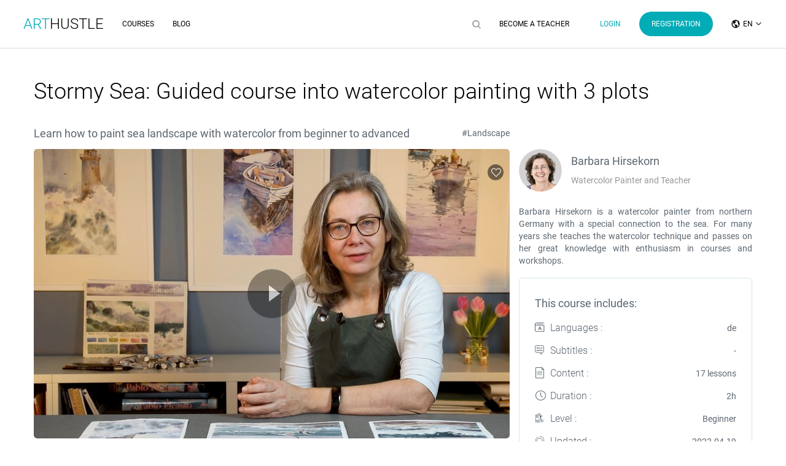

--- FILE ---
content_type: text/html; charset=UTF-8
request_url: https://arthustle.org/course/stormy-sea-watercolor-painting-course?referral=qxWmes0KU5cHHBYUfiytfUOh8qGu0S1n
body_size: 13497
content:
<!DOCTYPE html>
<html lang="en-US">

<head>
    <!-- Global site tag (gtag.js) - Google Analytics -->
<script async src="https://www.googletagmanager.com/gtag/js?id=UA-168480479-1"></script>
<script>
  window.dataLayer = window.dataLayer || [];
  function gtag(){dataLayer.push(arguments);}
  gtag('js', new Date());

  gtag('config', 'UA-168480479-1');
</script>

<!-- Google Tag Manager -->
<script>(function(w,d,s,l,i){w[l]=w[l]||[];w[l].push({'gtm.start':
new Date().getTime(),event:'gtm.js'});var f=d.getElementsByTagName(s)[0],
j=d.createElement(s),dl=l!='dataLayer'?'&l='+l:'';j.async=true;j.src=
'https://www.googletagmanager.com/gtm.js?id='+i+dl;f.parentNode.insertBefore(j,f);
})(window,document,'script','dataLayer','GTM-5K6RL6F');</script>
<!-- End Google Tag Manager -->
<script src="https://www.googleoptimize.com/optimize.js?id=OPT-M2VS6TD"></script>
<!-- ConnectRetarget PowerPixel -->
<script>
var CRConfig = {
    'pixel_prefix':'arthustlepowerpixel1',
    'init_fb':false,
    'fb_pixel_id':'346272036575991'
};
</script>
<script src='//connectio.s3.amazonaws.com/connect-retarget.js?v=1.1'></script>
<noscript><img height='1' width='1' style='display:none' src='https://www.facebook.com/tr?id=346272036575991&ev=PageView&noscript=1' /></noscript>
<!-- End ConnectRetarget PowerPixel -->
    <meta charset="UTF-8">
    <title>Online watercolor course: sea landscape painting</title>
    <link rel="alternate" hreflang="EN" href="http://arthustle.org/en/stormy-sea-watercolor-painting-course" />
    <link rel="alternate" hreflang="DE" href="http://arthustle.org/de/stormy-sea-watercolor-painting-course" />
    <link rel="alternate" hreflang="RU" href="http://arthustle.org/ru/stormy-sea-watercolor-painting-course" />
    <link rel="alternate" hreflang="x-default" href="http://arthustle.org/stormy-sea-watercolor-painting-course" />
    <link rel="canonical" href="https://arthustle.org/en/stormy-sea-watercolor-painting-course">
    <meta name="viewport" content="width=device-width, initial-scale=1.0">
    <meta name="format-detection" content="telephone=no">
    <link rel="icon" type="image/png" href="/favicon.ico">
    <link rel="preload" href="/fonts/toffi-font.ttf?tru5l0" as="font" crossorigin="anonymous">
    <link rel="preload" href="/fonts/Roboto-Regular.woff" as="font" crossorigin="anonymous">
    <link rel="preload" href="/fonts/Roboto-Light.woff" as="font" crossorigin="anonymous">

    <meta name="csrf-param" content="_csrf">
<meta name="csrf-token" content="r61duU49IxJZNtmMkDMVYVhKD9PsWEJsdtbagVaHV5DLlB_LDA4Qfhcb6ePgaiNQaHw4oZlgKwUkk5XOIt8C5Q==">
    <meta property="og:type" content="website">
<meta property="fb:app_id" content="347929256601570">
<meta property="og:image" content="https://arthustle.org/uploads/images/courses_linkes/0e/ae96/img_6038e8d1d4fdb_thumb.png">
<meta name="twitter:image" content="https://arthustle.org/uploads/images/courses_linkes/0e/ae96/img_6038e8d1d4fdb_thumb.png">
<meta name="keywords" content="">
<meta name="description" content="Learn in this painting course basic color theory and techniques and create stunning sea landscapes with out 3 step-by-step plots for beginners. Start today">
<meta property="og:title" content="Online watercolor course: sea landscape painting">
<meta property="og:description" content="Learn in this painting course basic color theory and techniques and create stunning sea landscapes with out 3 step-by-step plots for beginners. Start today">
<meta property="og:url" content="https://arthustle.org/course/stormy-sea-watercolor-painting-course?referral=qxWmes0KU5cHHBYUfiytfUOh8qGu0S1n">
<meta name="description" content="Learn in this painting course basic color theory and techniques and create stunning sea landscapes with out 3 step-by-step plots for beginners. Start today">
<meta property="og:image:alt" content="Stormy Sea: Guided course into watercolor painting with 3 plots">
<meta property="og:width" content="1920">
<meta property="og:height" content="1080">
<link href="https://arthustle.org/course/stormy-sea-watercolor-painting-course?referral=qxWmes0KU5cHHBYUfiytfUOh8qGu0S1n" rel="canonical">
<link href="https://arthustle.org" rel="alternate" hreflang="x-default">
<link href="/css/dist.min.css?v=971829cef38fa2af0c2a5a78cda4b8714db1de78
" rel="stylesheet">
<link href="/css/front.css?v=971829cef38fa2af0c2a5a78cda4b8714db1de78
" rel="stylesheet">
<link href="/plugins/wait-me/waitMe.css?v=971829cef38fa2af0c2a5a78cda4b8714db1de78
" rel="stylesheet">
<link href="/css/dev1.css?v=971829cef38fa2af0c2a5a78cda4b8714db1de78
" rel="stylesheet">
<link href="/assets/b6aff118/authchoice.css" rel="stylesheet">
<script>!function(f,b,e,v,n,t,s)
{if(f.fbq)return;n=f.fbq=function(){n.callMethod?
n.callMethod.apply(n,arguments):n.queue.push(arguments)};
if(!f._fbq)f._fbq=n;n.push=n;n.loaded=!0;n.version='2.0';
n.queue=[];t=b.createElement(e);t.async=!0;
t.src=v;s=b.getElementsByTagName(e)[0];
s.parentNode.insertBefore(t,s)}(window, document,'script',
'https://connect.facebook.net/en_US/fbevents.js');
fbq('init', '346272036575991', {"client_ip_address":"::1","client_user_agent":"Mozilla/5.0 (Macintosh; Intel Mac OS X 10_15_7) AppleWebKit/537.36 (KHTML, like Gecko) Chrome/131.0.0.0 Safari/537.36; ClaudeBot/1.0; +claudebot@anthropic.com)"});</script></head>

<body class="sale__page">
    <script>fbq('track', "PageView");
fbq('track', "ViewContent", {"content_name":"online_course_store_page","content_ids":["40-1"],"content_type":"product","course_name":"stormy-sea-watercolor-painting-course"});</script>    <!-- Google Tag Manager (noscript) -->
<noscript><iframe src="https://www.googletagmanager.com/ns.html?id=GTM-5K6RL6F"
height="0" width="0" style="display:none;visibility:hidden"></iframe></noscript>
<!-- End Google Tag Manager (noscript) -->
    <header class="main-header">
    <div id="desktopHead" class="flex-1em space-between items-center">
        <div class="left-menu">
    <div class="site-logo"><a href="/"><span>Art</span>Hustle</a></div>
    <div>
        <ul class="nav-left">
                    <li class="" ><a href="/courses">Courses</a></li>
        <li class="" ><a href="/blog">Blog</a></li>
        </ul>
    </div>

</div>        <div class="right-menu">
    <div class="search-block">
        <div class="search-icon"><img class="lazy" src="/img/icons/search-grey.svg" alt="search"></div>
        <form  id="headForm" class="searchForm pos-rel" action="/courses" method="get">
            <label for="headSearch" style="display: none"></label>
            <input id="headSearch" class="search-input" type="text" name="s" value="" placeholder="Search" autocomplete="off" required>
            <button type="submit"><img class="lazy" src="/img/icons/search-grey.svg" alt="search"></button>
        </form>
    </div>
    <div>
        <a class="pgl" href="/become-teacher">Become a Teacher</a>
    </div>
    <div class="right-menu__auth">
                    <a class="entry-button" href="#">Login</a>
            <a class="register_button" href="#">Registration</a>
            </div>
    <div class="tf-lng-switcher base">
    <div class="tf-lng-switcher__trigger">
        <span class="lang-text">en</span>
    </div>
    <div class="tf-lng-switcher_list">
                        <div class="lng-option active">
                    <a href="/change-language?language=en&amp;returnUrl=%2Fcourse%2Fstormy-sea-watercolor-painting-course%3Freferral%3DqxWmes0KU5cHHBYUfiytfUOh8qGu0S1n">en</a>                </div>
                        <div class="lng-option ">
                    <a href="/change-language?language=de&amp;returnUrl=%2Fcourse%2Fstormy-sea-watercolor-painting-course%3Freferral%3DqxWmes0KU5cHHBYUfiytfUOh8qGu0S1n">de</a>                </div>
                        <div class="lng-option ">
                    <a href="/change-language?language=ru&amp;returnUrl=%2Fcourse%2Fstormy-sea-watercolor-painting-course%3Freferral%3DqxWmes0KU5cHHBYUfiytfUOh8qGu0S1n">ru</a>                </div>
            </div>
</div>
</div>
    </div>
    <div id="mobileHead">
        <div class="tf_m__s-parent">
            <div class="tf_mobile__switcher js_trigger__click" data-element=".site-head, .tf-header__overlay" data-toggle="false">
                <span class="mbc"></span>
                <span class="mbc"></span>
                <span class="mbc"></span>
            </div>
        </div>
        <div class="site-logo"><a href="/"><span>Art</span>Hustle</a></div>
        <div class="search-block">
            <div class="search-icon"><img class="lazy" src="/img/icons/search-black.svg" alt="search"></div>
            <form  id="headFormMob" class="searchForm" action="/courses" method="get">
                <label for="headSearchMob" style="display: none"></label>
                <input id="headSearchMob" class="search-input" type="text" name="s" value="" placeholder="Search" autocomplete="off" required>
                <button type="submit"><img class="lazy" src="/img/icons/icon-search-white.svg" alt="search"></button>
            </form>
        </div>
    </div>
    
<div id="mobileMenu" class="site-head">
    <div class="m-user-block">
        <div>
            <div class="user-data">
                                    <div class="an-user-block">
                        <a class="entry-button" href="#">Login</a>

                        <a class="register_button" href="#">Registration</a>
                    </div>
                

            </div>
            <div class="tf-lng-switcher base">
    <div class="tf-lng-switcher__trigger">
        <span class="lang-text">en</span>
    </div>
    <div class="tf-lng-switcher_list">
                        <div class="lng-option active">
                    <a href="/change-language?language=en&amp;returnUrl=%2Fcourse%2Fstormy-sea-watercolor-painting-course%3Freferral%3DqxWmes0KU5cHHBYUfiytfUOh8qGu0S1n">en</a>                </div>
                        <div class="lng-option ">
                    <a href="/change-language?language=de&amp;returnUrl=%2Fcourse%2Fstormy-sea-watercolor-painting-course%3Freferral%3DqxWmes0KU5cHHBYUfiytfUOh8qGu0S1n">de</a>                </div>
                        <div class="lng-option ">
                    <a href="/change-language?language=ru&amp;returnUrl=%2Fcourse%2Fstormy-sea-watercolor-painting-course%3Freferral%3DqxWmes0KU5cHHBYUfiytfUOh8qGu0S1n">ru</a>                </div>
            </div>
</div>
        </div>
    </div>
    <div class="menu-parent">
                <ul class="mobile-menu">
                <li class="" ><a href="/courses">Courses</a></li>
        <li class="" ><a href="/blog">Blog</a></li>
        <li class="" ><a href="/become-teacher">Become a teacher</a></li>
        </ul>
                <ul class="mobile-menu">
                    <li class="" ><a href="/contact">Contacts</a></li>
        <li class="" ><a href="/pages/careers">Careers</a></li>
            </ul>
        <div class="flex-1em items-center space-between pt-2em">
            <div class="col-auto size-14 c-grey-1">We are in social networks:</div>
            <div class="scl col flex-grow-1 d-flex align-items-center space-between">
                <a class="toffi-instagram c-main size-1_5em" target="_blank" href="https://instagram.com/arthustle.official"></a>
                <a class="toffi-facebook c-main size-1_5em" target="_blank" href="https://facebook.com/arthustle.official"></a>
                <a class="toffi-twitter-tw c-main size-1_5em" target="_blank" href="https://twitter.com/ArtHustle1"></a>
            </div>
        </div>
    </div>

</div>
</header>    <div class="tf-header__overlay"></div>

    <main class="main-content">
            <div class="container pt-1_7em pt-3em-sm pb-2em-xs">
        <h1 class="h2 mt-0_1em">Stormy Sea: Guided course into watercolor painting with 3 plots</h1>
        <div class="flex-0_5em pt-1_1em pt-2em-sm positive__indent">
            <div class="col-xs-12 col-sm-12 col-md-7 col-lg-8 pt-0_2em">
                <div class="flex-1em items-center space-between">
                    <div>
                        <div class="size-18 c-d-grey">Learn how to paint sea landscape with watercolor from beginner to advanced</div>
                    </div>
                    <div>
                        <ul class="top-category-list">
                                                            <li>
                                    <a href="/courses?category=18">#Landscape</a>
                                </li>
                                                    </ul>
                    </div>
                </div>
                <div class="swiper-parent pt-0_2em-xs">
                    <div class="wish-link-parent">
                                                <input id="aqua697cc683ecee5"
                               data-course="40"                                type="checkbox" class="wish-link">
                        <label for="aqua697cc683ecee5"></label>
                    </div>
                    <div class="swiper-container slider-sell">
                        <div class="swiper-wrapper">
                                                            <div class="swiper-slide">
                                    <div class="lazy big-item"
                                         data-bg="/assets/image/course_video_40/1/a6a26/stormy-sea-watercolor-painting-course__fix_775x472.jpeg">
                                                                                    <a class="video-play popup-video popup-with-zoom-anim"
                                               data-effect="mfp-zoom-in"
                                               href="https://vimeo.com/517097515?autoplay=1&loop=1&autopause=0"></a>
                                                                            </div>
                                </div>
                                                            <div class="swiper-slide">
                                                                    <div class="lazy big-item"
                                         data-bg="/assets/image/course_40/base/1a46d/stormy-sea-watercolor-painting-course__fix_775x472.jpeg">
                                    </div>
                                                                </div>
                                                            <div class="swiper-slide">
                                                                    <div class="lazy big-item"
                                         data-bg="/assets/image/course_40/1/c6f6b/stormy-sea-watercolor-painting-course__fix_775x472.jpeg">
                                    </div>
                                                                </div>
                                                            <div class="swiper-slide">
                                                                    <div class="lazy big-item"
                                         data-bg="/assets/image/course_40/2/ae524/stormy-sea-watercolor-painting-course__fix_775x472.jpeg">
                                    </div>
                                                                </div>
                                                            <div class="swiper-slide">
                                                                    <div class="lazy big-item"
                                         data-bg="/assets/image/course_40/3/5d7ce/stormy-sea-watercolor-painting-course__fix_775x472.jpeg">
                                    </div>
                                                                </div>
                                                            <div class="swiper-slide">
                                                                    <div class="lazy big-item"
                                         data-bg="/assets/image/course_40/4/f4cc7/stormy-sea-watercolor-painting-course__fix_775x472.jpeg">
                                    </div>
                                                                </div>
                                                            <div class="swiper-slide">
                                                                    <div class="lazy big-item"
                                         data-bg="/assets/image/course_40/5/bb4a2/stormy-sea-watercolor-painting-course__fix_775x472.jpeg">
                                    </div>
                                                                </div>
                                                            <div class="swiper-slide">
                                                                    <div class="lazy big-item"
                                         data-bg="/assets/image/course_40/6/f736e/stormy-sea-watercolor-painting-course__fix_775x472.jpeg">
                                    </div>
                                                                </div>
                                                            <div class="swiper-slide">
                                                                    <div class="lazy big-item"
                                         data-bg="/assets/image/course_40/7/f0906/stormy-sea-watercolor-painting-course__fix_775x472.jpeg">
                                    </div>
                                                                </div>
                                                            <div class="swiper-slide">
                                                                    <div class="lazy big-item"
                                         data-bg="/assets/image/course_40/8/6f622/stormy-sea-watercolor-painting-course__fix_775x472.jpeg">
                                    </div>
                                                                </div>
                                                            <div class="swiper-slide">
                                                                    <div class="lazy big-item"
                                         data-bg="/assets/image/course_40/9/f3628/stormy-sea-watercolor-painting-course__fix_775x472.jpeg">
                                    </div>
                                                                </div>
                                                    </div>
                    </div>
                    <!-- Add Arrows -->
                </div>
                <div id="thumbsTarget" class="swiper-container slider-thumbs">
                    <div class="swiper-wrapper">
                                                    <div class="swiper-slide">
                                <div class="lazy thumb-item video-thumb"
                                     data-bg="/assets/image/course_video_40/1/51e4f/stormy-sea-watercolor-painting-course__fix_145x71.jpeg">
                                </div>
                            </div>
                                                    <div class="swiper-slide">
                                                                    <div class="lazy thumb-item"
                                         data-bg="/assets/image/course_40/base/4832c/stormy-sea-watercolor-painting-course__fix_145x71.jpeg">
                                    </div>
                                                            </div>
                                                    <div class="swiper-slide">
                                                                    <div class="lazy thumb-item"
                                         data-bg="/assets/image/course_40/1/45ffc/stormy-sea-watercolor-painting-course__fix_145x71.jpeg">
                                    </div>
                                                            </div>
                                                    <div class="swiper-slide">
                                                                    <div class="lazy thumb-item"
                                         data-bg="/assets/image/course_40/2/44dbf/stormy-sea-watercolor-painting-course__fix_145x71.jpeg">
                                    </div>
                                                            </div>
                                                    <div class="swiper-slide">
                                                                    <div class="lazy thumb-item"
                                         data-bg="/assets/image/course_40/3/f7394/stormy-sea-watercolor-painting-course__fix_145x71.jpeg">
                                    </div>
                                                            </div>
                                                    <div class="swiper-slide">
                                                                    <div class="lazy thumb-item"
                                         data-bg="/assets/image/course_40/4/3a66f/stormy-sea-watercolor-painting-course__fix_145x71.jpeg">
                                    </div>
                                                            </div>
                                                    <div class="swiper-slide">
                                                                    <div class="lazy thumb-item"
                                         data-bg="/assets/image/course_40/5/56f4d/stormy-sea-watercolor-painting-course__fix_145x71.jpeg">
                                    </div>
                                                            </div>
                                                    <div class="swiper-slide">
                                                                    <div class="lazy thumb-item"
                                         data-bg="/assets/image/course_40/6/22307/stormy-sea-watercolor-painting-course__fix_145x71.jpeg">
                                    </div>
                                                            </div>
                                                    <div class="swiper-slide">
                                                                    <div class="lazy thumb-item"
                                         data-bg="/assets/image/course_40/7/a8e43/stormy-sea-watercolor-painting-course__fix_145x71.jpeg">
                                    </div>
                                                            </div>
                                                    <div class="swiper-slide">
                                                                    <div class="lazy thumb-item"
                                         data-bg="/assets/image/course_40/8/a2d23/stormy-sea-watercolor-painting-course__fix_145x71.jpeg">
                                    </div>
                                                            </div>
                                                    <div class="swiper-slide">
                                                                    <div class="lazy thumb-item"
                                         data-bg="/assets/image/course_40/9/5c220/stormy-sea-watercolor-painting-course__fix_145x71.jpeg">
                                    </div>
                                                            </div>
                                            </div>
                </div>
                                <div class="display-none-xs pt-2em pb-2em">
                    <ul class="course_nav">
                        <li><a class="scroll-down active" href="#courseLearn">What you'll learn</a></li>
                        <li><a class="scroll-down" href="#courseDesc">Course description</a></li>
                        <li><a class="scroll-down" href="#courseRequirements">Requirements</a></li>
                                                    <li><a class="scroll-down" href="#courseSubject">Content</a></li>
                                                                    </ul>
                </div>

                <div id="courseLearn"
                     class="size-1_2em-xs size-1_6em-sm c-black pb-0_5em">What you'll learn</div>
                <div class="down-list_parent sb-block">
                    <ul>
	<li>The different possibilities of dry and wet paint application.</li>
	<li>Color mixtures for water, depending on the weather and depth of the sea.</li>
	<li>Depiction of sea spray and crests of waves.</li>
	<li>Building a tonal sketch for a watercolor.</li>
	<li>Compositional principles and laws.</li>
	<li>Design of moving water surface.</li>
	<li>Painting of seagulls&nbsp;</li>
</ul>
                    <div class="more-list-button">More details +</div>
                </div>
                <div id="courseDesc"
                     class="size-1_2em-xs size-1_6em-sm c-black pb-0_5em">Course description</div>
                <div class="text-indent size-14 c-d-grey lh-20 down-list_parent sb-block">
                    <p>Stormy days by the sea. Roaring waves and splashing surf and the special color of the churning sea are the theme of this online course.<br />
The North German watercolor artist Barbara Hirsekorn takes you to her favorite plots of the sea.</p>

<p>Three beautiful plots will be explained and shown step by step.&nbsp;<br />
In addition, a composition sketch and color scheme will be provided for each painting so you can easily follow each step.<br />
In a practice lesson, a loose illustration of a wave on the beach is shown.<br />
Barbara shows you all the materials she uses and talks about brushes, paper and colors.</p>
                    <div class="more-list-button">More details +</div>
                </div>
                <div id="courseRequirements"
                     class="size-1_2em-xs size-1_6em-sm c-black pb-0_5em">Requirements</div>
                <article class="post-article size-14 c-d-grey lh-20 pb-0_2em pb-0_8em-sm text-justify">
                    <p>No previous experience is required for this course.</p>

<h3>Materials:</h3>

<p>- Good watercolor paper 100% cotton / handmade / cotton (e.g. Arches, 300g, grain fin).<br />
- watercolor paints&nbsp;<br />
- brush: large, small, toothbrush<br />
- spray bottle<br />
- tesa masking tape<br />
- kitchen roll<br />
- glass of water</p>
                </article>
                <div class="grid-24">
                    <div class="flex-0_5em">
                        <div class="col-xs-24 col-sm-24 col-lg-18">
                                                            <div id="courseSubject"
                                     class="size-1_6em c-black pb-0_5em pt-1_4em-sm">Content</div>
                                <div class="sale-video_list_parent">
                                    <div class="list__outer">
                                        <ul class="sale-video_list">
                                                                                            <li class="">
                                                    <div>
                                                        <div class="fcb"></div>
                                                        <div class="thb"><img class="lazy"
                                                                              data-src="/assets/image/course_lesson_42369/base/4e23d/materialien-pinseln__fix_146x84.jpeg"
                                                                              alt="Materialien. Pinseln"></div>
                                                        <div>
                                                            <div>Materialien. Pinseln</div>
                                                            <div>10:21</div>
                                                        </div>
                                                    </div>
                                                </li>
                                                                                            <li class="">
                                                    <div>
                                                        <div class="fcb"></div>
                                                        <div class="thb"><img class="lazy"
                                                                              data-src="/assets/image/course_lesson_42370/base/3672a/materialien-papier__fix_146x84.jpeg"
                                                                              alt="Materialien. Papier"></div>
                                                        <div>
                                                            <div>Materialien. Papier</div>
                                                            <div>03:54</div>
                                                        </div>
                                                    </div>
                                                </li>
                                                                                            <li class="">
                                                    <div>
                                                        <div class="fcb"></div>
                                                        <div class="thb"><img class="lazy"
                                                                              data-src="/assets/image/course_lesson_42371/base/dd8c6/materialien-farben__fix_146x84.jpeg"
                                                                              alt="Materialien. Farben"></div>
                                                        <div>
                                                            <div>Materialien. Farben</div>
                                                            <div>05:32</div>
                                                        </div>
                                                    </div>
                                                </li>
                                                                                            <li class="">
                                                    <div>
                                                        <div class="fcb"></div>
                                                        <div class="thb"><img class="lazy"
                                                                              data-src="/assets/image/course_lesson_42372/base/b62d7/farbentheorie__fix_146x84.jpeg"
                                                                              alt="Farbentheorie"></div>
                                                        <div>
                                                            <div>Farbentheorie</div>
                                                            <div>05:38</div>
                                                        </div>
                                                    </div>
                                                </li>
                                                                                            <li class="">
                                                    <div>
                                                        <div class="fcb"></div>
                                                        <div class="thb"><img class="lazy"
                                                                              data-src="/assets/image/course_lesson_42373/base/d5363/uumlbung-wellen__fix_146x84.jpeg"
                                                                              alt="&Uuml;bung. Wellen"></div>
                                                        <div>
                                                            <div>&Uuml;bung. Wellen</div>
                                                            <div>05:11</div>
                                                        </div>
                                                    </div>
                                                </li>
                                                                                            <li class="">
                                                    <div>
                                                        <div class="fcb"></div>
                                                        <div class="thb"><img class="lazy"
                                                                              data-src="/assets/image/course_lesson_42374/base/3f33a/leuchtturm-skizze__fix_146x84.jpeg"
                                                                              alt="Leuchtturm. Skizze"></div>
                                                        <div>
                                                            <div>Leuchtturm. Skizze</div>
                                                            <div>11:25</div>
                                                        </div>
                                                    </div>
                                                </li>
                                                                                            <li class="">
                                                    <div>
                                                        <div class="fcb"></div>
                                                        <div class="thb"><img class="lazy"
                                                                              data-src="/assets/image/course_lesson_42375/base/85aba/leuchtturm-erste-fuumlhlung__fix_146x84.jpeg"
                                                                              alt="Leuchtturm. Erste F&uuml;hlung"></div>
                                                        <div>
                                                            <div>Leuchtturm. Erste F&uuml;hlung</div>
                                                            <div>10:04</div>
                                                        </div>
                                                    </div>
                                                </li>
                                                                                            <li class="">
                                                    <div>
                                                        <div class="fcb"></div>
                                                        <div class="thb"><img class="lazy"
                                                                              data-src="/assets/image/course_lesson_42376/base/d0a3f/leuchtturm-turm-und-details__fix_146x84.jpeg"
                                                                              alt="Leuchtturm. Turm und Details"></div>
                                                        <div>
                                                            <div>Leuchtturm. Turm und Details</div>
                                                            <div>14:15</div>
                                                        </div>
                                                    </div>
                                                </li>
                                                                                            <li class="">
                                                    <div>
                                                        <div class="fcb"></div>
                                                        <div class="thb"><img class="lazy"
                                                                              data-src="/assets/image/course_lesson_42377/base/e311e/moumlwen-skizze__fix_146x84.jpeg"
                                                                              alt="M&ouml;wen. Skizze"></div>
                                                        <div>
                                                            <div>M&ouml;wen. Skizze</div>
                                                            <div>08:29</div>
                                                        </div>
                                                    </div>
                                                </li>
                                                                                            <li class="">
                                                    <div>
                                                        <div class="fcb"></div>
                                                        <div class="thb"><img class="lazy"
                                                                              data-src="/assets/image/course_lesson_42378/base/13108/moumlwen-maskierfluumlssigkeit__fix_146x84.jpeg"
                                                                              alt="M&ouml;wen. Maskierfl&uuml;ssigkeit"></div>
                                                        <div>
                                                            <div>M&ouml;wen. Maskierfl&uuml;ssigkeit</div>
                                                            <div>02:16</div>
                                                        </div>
                                                    </div>
                                                </li>
                                                                                            <li class="">
                                                    <div>
                                                        <div class="fcb"></div>
                                                        <div class="thb"><img class="lazy"
                                                                              data-src="/assets/image/course_lesson_42379/base/0f527/moumlwen-himmel__fix_146x84.jpeg"
                                                                              alt="M&ouml;wen. Himmel"></div>
                                                        <div>
                                                            <div>M&ouml;wen. Himmel</div>
                                                            <div>01:49</div>
                                                        </div>
                                                    </div>
                                                </li>
                                                                                            <li class="">
                                                    <div>
                                                        <div class="fcb"></div>
                                                        <div class="thb"><img class="lazy"
                                                                              data-src="/assets/image/course_lesson_42380/base/a85f6/moumlwen-meer__fix_146x84.jpeg"
                                                                              alt="M&ouml;wen. Meer"></div>
                                                        <div>
                                                            <div>M&ouml;wen. Meer</div>
                                                            <div>07:18</div>
                                                        </div>
                                                    </div>
                                                </li>
                                                                                            <li class="">
                                                    <div>
                                                        <div class="fcb"></div>
                                                        <div class="thb"><img class="lazy"
                                                                              data-src="/assets/image/course_lesson_42381/base/d5201/moumlwen-letzte-schritte__fix_146x84.jpeg"
                                                                              alt="M&ouml;wen. Letzte Schritte"></div>
                                                        <div>
                                                            <div>M&ouml;wen. Letzte Schritte</div>
                                                            <div>09:12</div>
                                                        </div>
                                                    </div>
                                                </li>
                                                                                            <li class="">
                                                    <div>
                                                        <div class="fcb"></div>
                                                        <div class="thb"><img class="lazy"
                                                                              data-src="/assets/image/course_lesson_42382/base/12f47/welle-skizze__fix_146x84.jpeg"
                                                                              alt="Welle. Skizze"></div>
                                                        <div>
                                                            <div>Welle. Skizze</div>
                                                            <div>10:07</div>
                                                        </div>
                                                    </div>
                                                </li>
                                                                                            <li class="">
                                                    <div>
                                                        <div class="fcb"></div>
                                                        <div class="thb"><img class="lazy"
                                                                              data-src="/assets/image/course_lesson_42383/base/6b435/welle-himmel__fix_146x84.jpeg"
                                                                              alt="Welle. Himmel"></div>
                                                        <div>
                                                            <div>Welle. Himmel</div>
                                                            <div>03:48</div>
                                                        </div>
                                                    </div>
                                                </li>
                                                                                            <li class="">
                                                    <div>
                                                        <div class="fcb"></div>
                                                        <div class="thb"><img class="lazy"
                                                                              data-src="/assets/image/course_lesson_42384/base/892ad/welle-meer__fix_146x84.jpeg"
                                                                              alt="Welle. Meer"></div>
                                                        <div>
                                                            <div>Welle. Meer</div>
                                                            <div>05:57</div>
                                                        </div>
                                                    </div>
                                                </li>
                                                                                            <li class="">
                                                    <div>
                                                        <div class="fcb"></div>
                                                        <div class="thb"><img class="lazy"
                                                                              data-src="/assets/image/course_lesson_42385/base/a63db/welle-segelschiffe__fix_146x84.jpeg"
                                                                              alt="Welle. Segelschiffe"></div>
                                                        <div>
                                                            <div>Welle. Segelschiffe</div>
                                                            <div>05:22</div>
                                                        </div>
                                                    </div>
                                                </li>
                                                                                    </ul>
                                    </div>
                                </div>
                                                                                </div>
                    </div>
                </div>
            </div>
            <div id="checkDesktop" class="col-xxs-12 col-xs-8 col-sm-7 col-md-5 col-lg-4 pt-2_5em">
                <div id="sCheckParent">
                    <div class="flex-0_5em pt-0_3em">
                        <div class=" col-auto flex-shrink-0">
                            <div class="sale-author-photo">
                                <img class="lazy" src="/img/default-image.jpg" data-src="/assets/image/teacher_22/base/55a72/hirsekorn__fix_70x70.jpeg"
                                     alt="Barbara Hirsekorn">
                            </div>
                        </div>
                        <div class="col flex column space-between pt-0_6em pb-0_6em">
                            <div class="size-18 c-d-grey lh-21">Barbara Hirsekorn</div>
                            <div class="size-14 lh-20 c-text">Watercolor Painter and Teacher</div>
                        </div>
                    </div>
                    <div class="t-d_outer">
                                                <div class="c-d-grey size-14 lh-20 text-justify pt-1_6em">
                            Barbara Hirsekorn is a watercolor painter from northern Germany with a special connection to the sea. For many years she teaches the watercolor technique and passes on her great knowledge with enthusiasm in courses and workshops.
                        </div>
                                            </div>
                    <div class="sale-checkout-parent">
                        <div class="size-18 c-d-grey lh-21">This course includes:</div>
                        <ul class="sale-points_list">
                            <li>
                                <div class="lang">Languages :</div>
                                <div>de</div>
                            </li>
                            <li>
                                <div class="subtitles">Subtitles :</div>
                                <div>-</div>
                            </li>
                            <li>
                                <div class="keep">Content :</div>
                                <div>17 lessons</div>
                            </li>
                            <li>
                                <div class="duration">Duration :</div>
                                <div>2h</div>
                            </li>
                            <li>
                                <div class="level">Level :</div>
                                <div>Beginner</div>
                            </li>
                            <li>
                                                                    <div class="refresh">Updated :</div>
                                    <div>2022-04-19</div>
                                                            </li>
                        </ul>
                                                <form id="form_price_block" action="/">
                                                                                                <div class="buttons_list pt-0_6em flex-0_5em">
                                                                                                                                    <div class="col">
                                                    <input type="radio" name="group2" id="quantity-1" checked value="1"
                                                        data-btn="Rent">
                                                    <label for="quantity-1">1 month                                                        <span>&nbsp;*</span></label>
                                                </div>
                                                                                                                                                                                <div class="col">
                                                    <input type="radio" name="group2" id="quantity-2"  value="2"
                                                        data-btn="Rent">
                                                    <label for="quantity-2">6 months                                                        <span>&nbsp;*</span></label>
                                                </div>
                                                                                                                                                                                <div class="col">
                                                    <input type="radio" name="group2" id="quantity-3"  value="3"
                                                        data-btn="Buy">
                                                    <label for="quantity-3">Forever                                                        <span>&nbsp;*</span></label>
                                                </div>
                                                                                                                        </div>
                                                                                                    <div id="price_block1"
                                        class="price_block flex-0_5em items-center center pt-1_1em pb-0_5em ">
                                        <div>
                                            <span class="new-price">€27</span>
                                        </div>
                                        <div>
                                            <span class="old-price">€35</span>
                                        </div>
                                    </div>
                                                                    <div id="price_block2"
                                        class="price_block flex-0_5em items-center center pt-1_1em pb-0_5em hide">
                                        <div>
                                            <span class="new-price">€45</span>
                                        </div>
                                        <div>
                                            <span class="old-price">€60</span>
                                        </div>
                                    </div>
                                                                    <div id="price_block3"
                                        class="price_block flex-0_5em items-center center pt-1_1em pb-0_5em hide">
                                        <div>
                                            <span class="new-price">€52</span>
                                        </div>
                                        <div>
                                            <span class="old-price">€69</span>
                                        </div>
                                    </div>
                                                                <div class="flex center pt-0_5em">
                                    <a class="checkout_link bordered-link mid_her inverse-color"
                                       href="/checkout/40">Rent</a>
                                </div>
                                                                                    <div class="share">
    <div class="dropdown dropup" data-share_dropdown>
        <button class="share__btn" type="button" id="shareMenuButton" data-toggle="dropdown" aria-haspopup="true" aria-expanded="false">
            Share            <svg xmlns="http://www.w3.org/2000/svg" width="24" height="24" viewBox="0 0 24 24" fill="none" stroke="currentColor" stroke-width="2" stroke-linecap="round" stroke-linejoin="round" class="feather feather-share-2"><circle cx="18" cy="5" r="3"></circle><circle cx="6" cy="12" r="3"></circle><circle cx="18" cy="19" r="3"></circle><line x1="8.59" y1="13.51" x2="15.42" y2="17.49"></line><line x1="15.41" y1="6.51" x2="8.59" y2="10.49"></line></svg>
        </button>
        <div class="dropdown-menu share__dropdown" aria-labelledby="shareMenuButton">
            <div class="share__inner">
                <div class="share__title">Share this Course with Your Friends</div>
                <div class="share__text">Invite your friends to watch this course.</div>
                <div class="share__btn-group">
                    <a class="share__link share__link_facebook" title="Facebook" role="button" href="#" data-url="https://arthustle.org/course/stormy-sea-watercolor-painting-course">
                        <svg xmlns="http://www.w3.org/2000/svg" width="24" height="24" viewBox="0 0 24 24" fill="none" stroke="currentColor" stroke-width="2" stroke-linecap="round" stroke-linejoin="round" class="feather feather-facebook"><path d="M18 2h-3a5 5 0 0 0-5 5v3H7v4h3v8h4v-8h3l1-4h-4V7a1 1 0 0 1 1-1h3z"></path></svg>
                    </a>

                    <a class="share__link share__link_twitter" title="Twitter" role="button" href="#" data-url="https://arthustle.org/course/stormy-sea-watercolor-painting-course">
                        <svg xmlns="http://www.w3.org/2000/svg" width="24" height="24" viewBox="0 0 24 24" fill="none" stroke="currentColor" stroke-width="2" stroke-linecap="round" stroke-linejoin="round" class="feather feather-twitter"><path d="M23 3a10.9 10.9 0 0 1-3.14 1.53 4.48 4.48 0 0 0-7.86 3v1A10.66 10.66 0 0 1 3 4s-4 9 5 13a11.64 11.64 0 0 1-7 2c9 5 20 0 20-11.5a4.5 4.5 0 0 0-.08-.83A7.72 7.72 0 0 0 23 3z"></path></svg>
                    </a>

                    <button class="share__link share__link_link" href="https://arthustle.org/course/stormy-sea-watercolor-painting-course" type="button" aria-label="Copy link" title="Copy link">
                        <svg xmlns="http://www.w3.org/2000/svg" width="24" height="24" viewBox="0 0 24 24" fill="none" stroke="currentColor" stroke-width="2" stroke-linecap="round" stroke-linejoin="round" class="feather feather-link"><path d="M10 13a5 5 0 0 0 7.54.54l3-3a5 5 0 0 0-7.07-7.07l-1.72 1.71"></path><path d="M14 11a5 5 0 0 0-7.54-.54l-3 3a5 5 0 0 0 7.07 7.07l1.71-1.71"></path></svg>
                    </button>
                </div>
            </div>
        </div>
    </div>
</div>
                        </form>

                    </div>
                </div>

            </div>
        </div>
    </div>
    <section class="w100 over-h">
        <div class="container pt-1em pt-3em-sm pb-2em-xs pb-6em-sm m-bc-grey mb--1em">
                            <div class="pt-1_2em pb-0_2em flex-1em items-center space-between article-block">
                    <div class="col">
                        <div class="f-light size-1_6em c-black lh-1em">Recommended courses</div>
                    </div>
                    <div class="col-auto display-none-xs">
                        <a class="size-14 c-main"
                           href="/courses">SHOW MORE</a>
                    </div>
                </div>
                                        <div id="videoCarouselParent" class="display-none-xs flex-1em">
                    <div class="col-xs-12 col-sm-12 after_before_item">
                        <div id="videoItemSlider" class="swiper-container">
                            <div class="swiper-wrapper">
                                <div class="swiper-slide"><article class="article-item">
        <div class="article_thumbnail">
            <a class="course_link" href="/course/master-city-landscape" data-id="21">
                <img class="lazy" data-src="/assets/image/course_21/base/cd594/master-city-landscape__fix_268x180.jpeg" src="/img/default-image.jpg" alt="Master City Landscape with Watercolor. Charles Bridge in Prague">
            </a>
                        <div class="wish-link-parent">
                                <input id="new697cc683eef47" type="checkbox" class="wish-link" data-course="21"  >
                <label for="new697cc683eef47"></label>
            </div>
            <div class="course-progress">3h 30m</div>
        </div>
        <div class="item-content">
            <div class="item_grid_cours">
                                    <div class="hero-price">
                        <span class="new-price">€22</span>
                        <span class="old-price">€32</span>
                    </div>
                                <div>Master City Landscape with Watercolor. Charles Bridge in Prague</div>
            </div>
            <div class="author-block"><a href="/teacher/rabi">Rabi Alieva</a></div>
			<a class="item-link" href="/course/master-city-landscape"></a>
		</div>
    </article>
</div><div class="swiper-slide"><article class="article-item">
        <div class="article_thumbnail">
            <a class="course_link" href="/course/koi-fishes" data-id="26">
                <img class="lazy" data-src="/assets/image/course_26/base/ebebb/koi-fishes__fix_268x180.jpeg" src="/img/default-image.jpg" alt="Watercolor illustration: Koi fishes">
            </a>
                        <div class="wish-link-parent">
                                <input id="new697cc683efcd4" type="checkbox" class="wish-link" data-course="26"  >
                <label for="new697cc683efcd4"></label>
            </div>
            <div class="course-progress">2h 9m</div>
        </div>
        <div class="item-content">
            <div class="item_grid_cours">
                                    <div class="hero-price">
                        <span class="new-price">€13</span>
                        <span class="old-price">€19</span>
                    </div>
                                <div>Watercolor illustration: Koi fishes</div>
            </div>
            <div class="author-block"><a href="/teacher/maria-smirnova">Maria Smirnova</a></div>
			<a class="item-link" href="/course/koi-fishes"></a>
		</div>
    </article>
</div><div class="swiper-slide"><article class="article-item">
        <div class="article_thumbnail">
            <a class="course_link" href="/course/master-forest-landscape" data-id="28">
                <img class="lazy" data-src="/assets/image/course_28/base/0f1cd/master-forest-landscape__fix_268x180.jpeg" src="/img/default-image.jpg" alt="Complete Guide on Forest and Trees Painting with Watercolor. 3 Plots">
            </a>
                        <div class="wish-link-parent">
                                <input id="new697cc683f0b3b" type="checkbox" class="wish-link" data-course="28"  >
                <label for="new697cc683f0b3b"></label>
            </div>
            <div class="course-progress">4h 50m</div>
        </div>
        <div class="item-content">
            <div class="item_grid_cours">
                                    <div class="hero-price">
                        <span class="new-price">€37</span>
                        <span class="old-price">€45</span>
                    </div>
                                <div>Complete Guide on Forest and Trees Painting with Watercolor. 3 Plots</div>
            </div>
            <div class="author-block"><a href="/teacher/rabi">Rabi Alieva</a></div>
			<a class="item-link" href="/course/master-forest-landscape"></a>
		</div>
    </article>
</div><div class="swiper-slide"><article class="article-item">
        <div class="article_thumbnail">
            <a class="course_link" href="/course/watercolor-breakfast" data-id="37">
                <img class="lazy" data-src="/assets/image/course_37/base/839b8/watercolor-breakfast__fix_268x180.jpeg" src="/img/default-image.jpg" alt="Watercolor Sketching: Learn to Sketch Your Breakfast">
            </a>
                        <div class="wish-link-parent">
                                <input id="new697cc683f175c" type="checkbox" class="wish-link" data-course="37"  >
                <label for="new697cc683f175c"></label>
            </div>
            <div class="course-progress">1h 33m</div>
        </div>
        <div class="item-content">
            <div class="item_grid_cours">
                                    <div class="hero-price">
                        <span class="new-price">€15</span>
                        <span class="old-price">€24</span>
                    </div>
                                <div>Watercolor Sketching: Learn to Sketch Your Breakfast</div>
            </div>
            <div class="author-block"><a href="/teacher/cubew3">Tanja Werner</a></div>
			<a class="item-link" href="/course/watercolor-breakfast"></a>
		</div>
    </article>
</div><div class="swiper-slide"><article class="article-item">
        <div class="article_thumbnail">
            <a class="course_link" href="/course/watercolor-woman-portrait-online-course" data-id="39">
                <img class="lazy" data-src="/assets/image/course_39/base/bb2d1/watercolor-woman-portrait-online-course__fix_268x180.jpeg" src="/img/default-image.jpg" alt="Watercolor Woman Portrait in Wet-on-wet Technique">
            </a>
                        <div class="wish-link-parent">
                                <input id="new697cc683f241b" type="checkbox" class="wish-link" data-course="39"  >
                <label for="new697cc683f241b"></label>
            </div>
            <div class="course-progress">4h</div>
        </div>
        <div class="item-content">
            <div class="item_grid_cours">
                                    <div class="hero-price">
                        <span class="new-price">€25</span>
                        <span class="old-price">€33</span>
                    </div>
                                <div>Watercolor Woman Portrait in Wet-on-wet Technique</div>
            </div>
            <div class="author-block"><a href="/teacher/anna-mayorova">Anna Mayorova</a></div>
			<a class="item-link" href="/course/watercolor-woman-portrait-online-course"></a>
		</div>
    </article>
</div>                            </div>
                        </div>
                    </div>
                </div>
                <div class="flex-1em display-none-sm child-mb-2em pt-2em">
                    <div class="col-xxs-12 col-xs-6 col-sm-4"><article class="article-item">
        <div class="article_thumbnail">
            <a class="course_link" href="/course/master-city-landscape" data-id="21">
                <img class="lazy" data-src="/assets/image/course_21/base/cd594/master-city-landscape__fix_268x180.jpeg" src="/img/default-image.jpg" alt="Master City Landscape with Watercolor. Charles Bridge in Prague">
            </a>
                        <div class="wish-link-parent">
                                <input id="new697cc683f316e" type="checkbox" class="wish-link" data-course="21"  >
                <label for="new697cc683f316e"></label>
            </div>
            <div class="course-progress">3h 30m</div>
        </div>
        <div class="item-content">
            <div class="item_grid_cours">
                                    <div class="hero-price">
                        <span class="new-price">€22</span>
                        <span class="old-price">€32</span>
                    </div>
                                <div>Master City Landscape with Watercolor. Charles Bridge in Prague</div>
            </div>
            <div class="author-block"><a href="/teacher/rabi">Rabi Alieva</a></div>
			<a class="item-link" href="/course/master-city-landscape"></a>
		</div>
    </article>
</div><div class="col-xxs-12 col-xs-6 col-sm-4"><article class="article-item">
        <div class="article_thumbnail">
            <a class="course_link" href="/course/koi-fishes" data-id="26">
                <img class="lazy" data-src="/assets/image/course_26/base/ebebb/koi-fishes__fix_268x180.jpeg" src="/img/default-image.jpg" alt="Watercolor illustration: Koi fishes">
            </a>
                        <div class="wish-link-parent">
                                <input id="new697cc683f3ea5" type="checkbox" class="wish-link" data-course="26"  >
                <label for="new697cc683f3ea5"></label>
            </div>
            <div class="course-progress">2h 9m</div>
        </div>
        <div class="item-content">
            <div class="item_grid_cours">
                                    <div class="hero-price">
                        <span class="new-price">€13</span>
                        <span class="old-price">€19</span>
                    </div>
                                <div>Watercolor illustration: Koi fishes</div>
            </div>
            <div class="author-block"><a href="/teacher/maria-smirnova">Maria Smirnova</a></div>
			<a class="item-link" href="/course/koi-fishes"></a>
		</div>
    </article>
</div><div class="col-xxs-12 col-xs-6 col-sm-4"><article class="article-item">
        <div class="article_thumbnail">
            <a class="course_link" href="/course/master-forest-landscape" data-id="28">
                <img class="lazy" data-src="/assets/image/course_28/base/0f1cd/master-forest-landscape__fix_268x180.jpeg" src="/img/default-image.jpg" alt="Complete Guide on Forest and Trees Painting with Watercolor. 3 Plots">
            </a>
                        <div class="wish-link-parent">
                                <input id="new697cc68400de0" type="checkbox" class="wish-link" data-course="28"  >
                <label for="new697cc68400de0"></label>
            </div>
            <div class="course-progress">4h 50m</div>
        </div>
        <div class="item-content">
            <div class="item_grid_cours">
                                    <div class="hero-price">
                        <span class="new-price">€37</span>
                        <span class="old-price">€45</span>
                    </div>
                                <div>Complete Guide on Forest and Trees Painting with Watercolor. 3 Plots</div>
            </div>
            <div class="author-block"><a href="/teacher/rabi">Rabi Alieva</a></div>
			<a class="item-link" href="/course/master-forest-landscape"></a>
		</div>
    </article>
</div><div class="col-xxs-12 col-xs-6 col-sm-4"><article class="article-item">
        <div class="article_thumbnail">
            <a class="course_link" href="/course/watercolor-breakfast" data-id="37">
                <img class="lazy" data-src="/assets/image/course_37/base/839b8/watercolor-breakfast__fix_268x180.jpeg" src="/img/default-image.jpg" alt="Watercolor Sketching: Learn to Sketch Your Breakfast">
            </a>
                        <div class="wish-link-parent">
                                <input id="new697cc68401b9a" type="checkbox" class="wish-link" data-course="37"  >
                <label for="new697cc68401b9a"></label>
            </div>
            <div class="course-progress">1h 33m</div>
        </div>
        <div class="item-content">
            <div class="item_grid_cours">
                                    <div class="hero-price">
                        <span class="new-price">€15</span>
                        <span class="old-price">€24</span>
                    </div>
                                <div>Watercolor Sketching: Learn to Sketch Your Breakfast</div>
            </div>
            <div class="author-block"><a href="/teacher/cubew3">Tanja Werner</a></div>
			<a class="item-link" href="/course/watercolor-breakfast"></a>
		</div>
    </article>
</div><div class="col-xxs-12 col-xs-6 col-sm-4"><article class="article-item">
        <div class="article_thumbnail">
            <a class="course_link" href="/course/watercolor-woman-portrait-online-course" data-id="39">
                <img class="lazy" data-src="/assets/image/course_39/base/bb2d1/watercolor-woman-portrait-online-course__fix_268x180.jpeg" src="/img/default-image.jpg" alt="Watercolor Woman Portrait in Wet-on-wet Technique">
            </a>
                        <div class="wish-link-parent">
                                <input id="new697cc68402997" type="checkbox" class="wish-link" data-course="39"  >
                <label for="new697cc68402997"></label>
            </div>
            <div class="course-progress">4h</div>
        </div>
        <div class="item-content">
            <div class="item_grid_cours">
                                    <div class="hero-price">
                        <span class="new-price">€25</span>
                        <span class="old-price">€33</span>
                    </div>
                                <div>Watercolor Woman Portrait in Wet-on-wet Technique</div>
            </div>
            <div class="author-block"><a href="/teacher/anna-mayorova">Anna Mayorova</a></div>
			<a class="item-link" href="/course/watercolor-woman-portrait-online-course"></a>
		</div>
    </article>
</div>                </div>
                <div class="pb-1_2em w100 display-none-sm display-block-xs text-center"><a class="more-link"
                                                                                           href="/courses">SHOW MORE</a>
                </div>
                    </div>
    </section>
    </main>
    <footer class="footer lazy" data-bg="/uploads/images/cd/3f1c/7cb8a24696e1c2e023502baa4b344b98.jpg" style="background: no-repeat  center center / cover;" >
    <div class="container pb-1_3em pb-5em-md">
        <div class="footer-column">
            <div class="">
                <div class="footer-title"><a href="/"><span>art</span>hustle</a></div>
                <div class="footer-description">
                    <p>Online learning platform for artists.</p>
                </div>
            </div>
            <div class="">
                <ul class="footer-nav">
                            <li class="" ><a href="/courses">Courses</a></li>
        <li class="" ><a href="/blog">Blog</a></li>
                </ul>
            </div>
            <div class="">
                <ul class="footer-nav">
                            <li class="" ><a href="/become-teacher">Become a teacher</a></li>
        <li class="" ><a href="/contact">Contact us</a></li>
        <li class="" ><a href="/pages/careers">Careers</a></li>
                </ul>
            </div>
            <div class="">
                <a class="icon-button" href="/contact">Write us</a>
                <a class="icon-button" href="/subscribe">Subscribe</a>
            </div>
        </div>
    </div>
    <div class="bottom-section">
        <div class="container">
            <div class="flex-1em items-center space-between">
                <div class="col-xs-12 col-sm-6">
                    <ul class="bottom-nav">
                                <li class="" ><a href="/pages/privacy">Privacy Policy</a></li>
        <li class="" ><a href="/pages/terms">Terms or Use</a></li>
        <li class="" ><a href="/pages/impressum">Impressum</a></li>
                    </ul>
                </div>
                <div class="col-xs-12 col-sm-6">
                    <div class="flex-1em items-center flex-end-sm">
                        <div class="col-xs-12">
                            <ul class="social-footer pr-3_5em-md">
                                <li><a class="toffi-instagram" target="_blank"
                                       href="https://instagram.com/arthustle.official"></a></li>
                                <li><a class="toffi-facebook" target="_blank"
                                       href="https://facebook.com/arthustle.official"></a></li>
                                <li><a class="toffi-twitter-tw" target="_blank"
                                       href="https://twitter.com/ArtHustle1"></a></li>
                            </ul>
                        </div>
                        <div class="copyright size-14 c-white-tr">&copy;&nbsp;2020&nbsp;ArtHustle</div>
                    </div>
                </div>
            </div>
        </div>

    </div>
</footer>
    <div class="modal fade" id="changePass" tabindex="-1" role="dialog" aria-hidden="true">
    <div class="modal-dialog authorize-modal modal-dialog-centered" role="document">
        <div class="modal-content">
            <div class="modal-title">
                <div>Change password</div>
                <a href="#"  class="close-modal" data-dismiss="modal" aria-label="Close">
                    <span class="toffi-x size-0_8em" aria-hidden="true"></span>
                </a>
            </div>
            <div class="w100 pt-1_7em pb-0_9em">
                <div id="p0" data-pjax-container="" data-pjax-timeout="1">                <form id="change-password-form" action="/user/auth/change-password" method="post" data-pjax>
<input type="hidden" name="_csrf" value="r61duU49IxJZNtmMkDMVYVhKD9PsWEJsdtbagVaHV5DLlB_LDA4Qfhcb6ePgaiNQaHw4oZlgKwUkk5XOIt8C5Q==">    <div id="changeGroup">
        <div class="col-xs-12 col-sm-12">
            <div class="form-group field-changepasswordform-password required">
<input type="password" id="changepasswordform-password" class="form-control" name="ChangePasswordForm[password]" placeholder="Password" required aria-required="true"><label class="control-label" for="changepasswordform-password"><span class="toffi-lock"></span></label>
</div>        </div>
        <div class="col-xs-12 col-sm-12">
            <div class="form-group field-changepasswordform-password_repeat required">
<input type="password" id="changepasswordform-password_repeat" class="form-control" name="ChangePasswordForm[password_repeat]" placeholder="Repeat password" required aria-required="true"><label class="control-label" for="changepasswordform-password_repeat"><span class="toffi-lock"></span></label>
</div>        </div>
    </div>

    <div class="col-xs-12 col-sm-12">
        <div class="change-error-title"
             style="display: block;"> <div class="error-summary" style="display:none"><ul></ul></div></div>
        <div class="pt-1_2em">
            <button id="change_button" class="w100" type="submit">Confirm</button>
        </div>
    </div>
</form>                </div>            </div>
        </div>
    </div>
</div>
<div class="modal fade" id="authorizeAccess" tabindex="-1" role="dialog" aria-hidden="true">
    <div class="modal-dialog authorize-modal modal-dialog-centered" role="document">
        <div class="modal-content">
            <div class="modal-title">
                <div class="">Login</div>
                <a href="#" class="close-modal" data-dismiss="modal" aria-label="Close">
                    <span class="toffi-x size-0_8em" aria-hidden="true"></span>
                </a>
            </div>
            <div class="login-buttons">
                <div id="w0"><a class="facebook auth-link" href="/user/auth?authclient=facebook" title="Facebook"><span><img src="/img/icons/facebook-login-icon.svg" alt="">Login via facebook</span></a><a class="google auth-link" href="/user/auth?authclient=google" title="Google"><span><img src="/img/icons/google-login-icon.svg" alt="">Login via google</span></a></div>            </div>
            <div class="w100 pt-1_7em pb-0_9em">
                <div id="p1" data-pjax-container="" data-pjax-timeout="1">                    <form id="login-form" action="/user/auth/login" method="post" data-pjax>
<input type="hidden" name="_csrf" value="r61duU49IxJZNtmMkDMVYVhKD9PsWEJsdtbagVaHV5DLlB_LDA4Qfhcb6ePgaiNQaHw4oZlgKwUkk5XOIt8C5Q=="><div class="form-group field-loginform-referrer">
<input type="hidden" id="loginform-referrer" class="referrer" name="LoginForm[referrer]">
</div>
<div class="flex-1em">
    <div class="col-xs-12 col-sm-12">
        <div class="form-group field-loginform-email required">
<input type="email" id="loginform-email" class="form-control" name="LoginForm[email]" placeholder="Email" required aria-required="true"><label class="control-label" for="loginform-email"><span class="toffi-mail"></span></label>
</div>
    </div>
    <div class="col-xs-12 col-sm-12">
        <div class="form-group field-loginform-password required">
<input type="password" id="loginform-password" class="form-control" name="LoginForm[password]" placeholder="Password" required aria-required="true"><label class="control-label" for="loginform-password"><span class="toffi-lock"></span></label>
</div>    </div>
</div>
<div class="flex center">
    <div class="login-error-desc" style="display: initial;">
        <div class="error-summary" style="display:none"><ul></ul></div>    </div>
    <div class="pt-1_2em">
        <button type="submit">Login</button>
    </div>
</div>

</form>                </div>                <div class="text-center pt-1_3em pb-1em">
                    <a class="reset_link" href="#">Forgot password?</a>
                </div>
                <div class="text-center size-14 c-d-grey">Don't have an account?</div>
                <div class="flex center pt-1_2em pb-0_1em">
                    <a href="#" class="register_button">Registration</a>
                </div>
            </div>
        </div>
    </div>
</div>
<div class="modal fade" id="registerAccess" tabindex="-1" role="dialog" aria-hidden="true">
    <div class="modal-dialog authorize-modal modal-dialog-centered" role="document">
        <div class="modal-content">
            <div class="modal-title">
                                <div class="">Registration</div>
                <a href="#"  class="close-modal" data-dismiss="modal" aria-label="Close">
                    <span class="toffi-x size-0_8em" aria-hidden="true"></span>
                </a>
            </div>
            <div class="w100 pb-0_9em">
                <div id="p2" data-pjax-container="" data-pjax-timeout="1">                
<form id="register" action="/user/auth/registration" method="post" data-pjax>
<input type="hidden" name="_csrf" value="r61duU49IxJZNtmMkDMVYVhKD9PsWEJsdtbagVaHV5DLlB_LDA4Qfhcb6ePgaiNQaHw4oZlgKwUkk5XOIt8C5Q=="><div class="form-group field-registrationform-referrer">
<input type="hidden" id="registrationform-referrer" class="referrer" name="RegistrationForm[referrer]">
</div><div class="flex-1em">
    <div class="col-xs-12 col-sm-12">
        <div class="form-group field-registrationform-user_name required">
<input type="text" id="registrationform-user_name" class="form-control" name="RegistrationForm[user_name]" placeholder="Full name" required aria-required="true"><label class="control-label" for="registrationform-user_name"><span class="toffi-user"></span></label>
</div>    </div>
    <div class="col-xs-12 col-sm-12">
        <div class="form-group field-registrationform-email required">
<input type="email" id="registrationform-email" class="form-control" name="RegistrationForm[email]" placeholder="Email" required aria-required="true"><label class="control-label" for="registrationform-email"><span class="toffi-mail"></span></label>
</div>    </div>
    <div class="col-xs-12 col-sm-12">
        <div class="form-group field-registrationform-password required">
<input type="password" id="registrationform-password" class="form-control" name="RegistrationForm[password]" placeholder="Password" required aria-required="true"><label class="control-label" for="registrationform-password"><span class="toffi-lock"></span></label>
</div>    </div>
</div>
<div class="login-error-desc" style="display: initial;">
    <div class="error-summary" style="display:none"><ul></ul></div></div>
<div class="checkbox-block pt-1_1em">
    <p>
        
<input type="checkbox" id="registrationform-terms_and_conditions" class="form-control" name="RegistrationForm[terms_and_conditions]" aria-required="true"><label class="control-label" for="registrationform-terms_and_conditions">I agree to ArtHustle's <a href="/pages/terms">Terms of Use</a> and <a href="/pages/privacy">Privacy Policy</a> .</label>
    </p>
</div>
<div class="checkbox-block pt-1_1em">
    <p>
        
<input type="checkbox" id="registrationform-subscribe" class="form-control" name="RegistrationForm[subscribe]"><label class="control-label" for="registrationform-subscribe">I want to receive messages with personal recommendations and exclusive offers.</label>

    </p>
</div>
<div class="form-group field-registrationform-recaptcha">
<input type="hidden" id="registrationform-recaptcha" class="form-control" name="RegistrationForm[reCaptcha]">
</div><div class="pt-1_2em  flex center">
    <button type="submit">Sign up</button>
</div>
<div class="hidden" style="display: none">
    Unspecified    M    F</div>
</form>                </div>                <div class="text-center size-14 c-d-grey pt-1_4em">
                    Already have an account?                </div>
                <div class="flex center pt-1_2em pb-0_1em">
                    <a href="#" class="authorize-link">Sign in</a>
                </div>
                <div class="size-14 lh-20 c-grey4 text-center pr-1_6em pl-1_6em pt-1_3em">
                    This page is protected by reCAPTCHA and is subject to Google's <a href="https://policies.google.com/privacy" target="_blank">Privacy Policy</a> and <a href="https://policies.google.com/terms" target="_blank">Terms of Use</a>.
                </div>
            </div>
        </div>
    </div>
</div>
<div class="modal fade" id="resetAccess" tabindex="-1" role="dialog" aria-hidden="true">
    <div class="modal-dialog authorize-modal modal-dialog-centered" role="document">
        <div class="modal-content">
            <div class="modal-title">
                <div>Password recovery</div>
                <a href="#"  class="close-modal" data-dismiss="modal" aria-label="Close">
                    <span class="toffi-x size-0_8em" aria-hidden="true"></span>
                </a>
            </div>
            <div id="p3" data-pjax-container="" data-pjax-timeout="1">            <form id="recovery-form" action="/user/auth/recovery-password" method="post" data-pjax>
<input type="hidden" name="_csrf" value="r61duU49IxJZNtmMkDMVYVhKD9PsWEJsdtbagVaHV5DLlB_LDA4Qfhcb6ePgaiNQaHw4oZlgKwUkk5XOIt8C5Q==">

    <div id="reset-text"
         class="size-14 c-text">Enter the Email address you used for registation. We will send a message with instructions. Check also your spam folder.</div>
    <div class="w100 pt-1_7em pb-0_9em">
        <div class="flex-1em">
            <div class="col-xs-12 col-sm-12">
                <div class="form-group field-recoveryform-email required">
<input type="email" id="recoveryform-email" class="form-control" name="RecoveryForm[email]" placeholder="Your Email" required aria-required="true"><label class="control-label" for="recoveryform-email"><span class="toffi-mail"></span></label>
</div>            </div>
        </div>
        <div class="w100">
            <div class="reset-error-title" style="display: block;">
                <div class="error-summary" style="display:none"><ul></ul></div>            </div>
            <div class="pt-1_2em">
                <button id="reset_button" class="w100" type="submit">Send</button>
            </div>
        </div>
    </div>
</form>            </div>        </div>
    </div>
</div>
        <div class="fixed-panel">
    <div class="flex-0_5em items-center space-between">
        <div class="price_text size-1_6em f-bold c-d-grey">1 month: <span class="price_total">€27</span></div>
        <div>
            <a class="checkout_link fixed-button" href="/checkout/40">
                                    Rent                            </a>
        </div>
    </div>
    <div class="pt-0_7em"><span class="size-14 dr c-d-grey">Renting and buying rules are described in our <a class="c-main dr" href="/pages/terms">Terms of Use</a></span></div>
</div>
    <div class="modal fade" id="textModal" tabindex="-1" role="dialog" aria-hidden="true">
        <div class="modal-dialog large-modal modal-dialog-centered" role="document">
            <div class="modal-content">
                <a href="#" class="close-modal" data-dismiss="modal" aria-label="Close">
                    <span class="toffi-x size-0_8em" aria-hidden="true"></span>
                </a>
                <div class="text-parent">
                    <div class="modal-text">
                    </div>
                </div>
            </div>
        </div>
    </div>
    <script src="//www.google.com/recaptcha/api.js?render=6LfAsvUUAAAAAGGwFRWSrEI_i1cFHcjCxLdPtyG6"></script>
<script src="/assets/9d8d3d98/jquery.js"></script>
<script src="/assets/d4d0e1f1/yii.js"></script>
<script src="https://cdn.jsdelivr.net/npm/popper.js@1.16.1/dist/umd/popper.min.js?v=971829cef38fa2af0c2a5a78cda4b8714db1de78
"></script>
<script src="https://cdn.jsdelivr.net/npm/select2@4.1.0-rc.0/dist/js/select2.min.js?v=971829cef38fa2af0c2a5a78cda4b8714db1de78
"></script>
<script src="/js/dist.min.js?v=971829cef38fa2af0c2a5a78cda4b8714db1de78
"></script>
<script src="/js/js.cookie.js?v=971829cef38fa2af0c2a5a78cda4b8714db1de78
"></script>
<script src="https://cdn.jsdelivr.net/npm/vanilla-lazyload@17.3.0/dist/lazyload.min.js?v=971829cef38fa2af0c2a5a78cda4b8714db1de78
"></script>
<script src="https://unpkg.com/@popperjs/core@2?v=971829cef38fa2af0c2a5a78cda4b8714db1de78
"></script>
<script src="https://unpkg.com/tippy.js@6?v=971829cef38fa2af0c2a5a78cda4b8714db1de78
"></script>
<script src="/js/main.js?v=971829cef38fa2af0c2a5a78cda4b8714db1de78
"></script>
<script src="/js/front.js?v=971829cef38fa2af0c2a5a78cda4b8714db1de78
"></script>
<script src="/plugins/wait-me/waitMe.js?v=971829cef38fa2af0c2a5a78cda4b8714db1de78
"></script>
<script src="/js/dev1.js?v=971829cef38fa2af0c2a5a78cda4b8714db1de78
"></script>
<script src="/assets/d4d0e1f1/yii.validation.js"></script>
<script src="/assets/d4d0e1f1/yii.activeForm.js"></script>
<script src="/assets/4f22a4aa/jquery.pjax.js"></script>
<script>jQuery(function ($) {
    $(document).ready(function(){
        dataLayer.push({"event":"view_item","ecommerce":{"items":[{"item_name":"Stormy Sea: Guided course into watercolor painting with 3 plots","item_id":40,"price":27,"item_brand":"Arthustler","item_category":"Landscape","item_variant":"1 month","quantity":"1"},{"item_name":"Stormy Sea: Guided course into watercolor painting with 3 plots","item_id":40,"price":45,"item_brand":"Arthustler","item_category":"Landscape","item_variant":"6 month","quantity":"1"},{"item_name":"Stormy Sea: Guided course into watercolor painting with 3 plots","item_id":40,"price":52,"item_brand":"Arthustler","item_category":"Landscape","item_variant":"forever","quantity":"1"}]}});
        console.log({"event":"view_item","ecommerce":{"items":[{"item_name":"Stormy Sea: Guided course into watercolor painting with 3 plots","item_id":40,"price":27,"item_brand":"Arthustler","item_category":"Landscape","item_variant":"1 month","quantity":"1"},{"item_name":"Stormy Sea: Guided course into watercolor painting with 3 plots","item_id":40,"price":45,"item_brand":"Arthustler","item_category":"Landscape","item_variant":"6 month","quantity":"1"},{"item_name":"Stormy Sea: Guided course into watercolor painting with 3 plots","item_id":40,"price":52,"item_brand":"Arthustler","item_category":"Landscape","item_variant":"forever","quantity":"1"}]}});
    });
jQuery('#change-password-form').yiiActiveForm([{"id":"changepasswordform-password","name":"password","container":".field-changepasswordform-password","input":"#changepasswordform-password","validate":function (attribute, value, messages, deferred, $form) {yii.validation.required(value, messages, {"message":"Password cannot be blank."});yii.validation.string(value, messages, {"message":"Password must be a string.","min":8,"tooShort":"Password should contain at least 8 characters.","skipOnEmpty":1});}},{"id":"changepasswordform-password_repeat","name":"password_repeat","container":".field-changepasswordform-password_repeat","input":"#changepasswordform-password_repeat","validate":function (attribute, value, messages, deferred, $form) {yii.validation.compare(value, messages, {"operator":"==","type":"string","compareAttribute":"changepasswordform-password","compareAttributeName":"ChangePasswordForm[password]","skipOnEmpty":1,"message":"Password Repeat must be equal to \"Password\"."}, $form);yii.validation.required(value, messages, {"message":"Password Repeat cannot be blank."});}}], []);
jQuery(document).pjax("#p0 a", {"push":false,"replace":false,"timeout":1,"scrollTo":false,"container":"#p0"});
jQuery(document).off("submit", "#p0 form[data-pjax]").on("submit", "#p0 form[data-pjax]", function (event) {jQuery.pjax.submit(event, {"push":false,"replace":false,"timeout":1,"scrollTo":false,"container":"#p0"});});
jQuery('#login-form').yiiActiveForm([{"id":"loginform-email","name":"email","container":".field-loginform-email","input":"#loginform-email","validate":function (attribute, value, messages, deferred, $form) {yii.validation.required(value, messages, {"message":"Email cannot be blank."});yii.validation.email(value, messages, {"pattern":/^[a-zA-Z0-9!#$%&'*+\/=?^_`{|}~-]+(?:\.[a-zA-Z0-9!#$%&'*+\/=?^_`{|}~-]+)*@(?:[a-zA-Z0-9](?:[a-zA-Z0-9-]*[a-zA-Z0-9])?\.)+[a-zA-Z0-9](?:[a-zA-Z0-9-]*[a-zA-Z0-9])?$/,"fullPattern":/^[^@]*<[a-zA-Z0-9!#$%&'*+\/=?^_`{|}~-]+(?:\.[a-zA-Z0-9!#$%&'*+\/=?^_`{|}~-]+)*@(?:[a-zA-Z0-9](?:[a-zA-Z0-9-]*[a-zA-Z0-9])?\.)+[a-zA-Z0-9](?:[a-zA-Z0-9-]*[a-zA-Z0-9])?>$/,"allowName":false,"message":"Email is not a valid email address.","enableIDN":false,"skipOnEmpty":1});}},{"id":"loginform-password","name":"password","container":".field-loginform-password","input":"#loginform-password","validate":function (attribute, value, messages, deferred, $form) {yii.validation.required(value, messages, {"message":"Password cannot be blank."});}}], []);
jQuery(document).pjax("#p1 a", {"push":false,"replace":false,"timeout":1,"scrollTo":false,"container":"#p1"});
jQuery(document).off("submit", "#p1 form[data-pjax]").on("submit", "#p1 form[data-pjax]", function (event) {jQuery.pjax.submit(event, {"push":false,"replace":false,"timeout":1,"scrollTo":false,"container":"#p1"});});
"use strict";
grecaptcha.ready(function() {
    grecaptcha.execute("6LfAsvUUAAAAAGGwFRWSrEI_i1cFHcjCxLdPtyG6", {action: "/user/auth/registration"}).then(function(token) {
        jQuery("#" + "registrationform-recaptcha").val(token);

        const jsCallback = "";
        if (jsCallback) {
            eval("(" + jsCallback + ")(token)");
        }
    });
});
jQuery('#register').yiiActiveForm([{"id":"registrationform-user_name","name":"user_name","container":".field-registrationform-user_name","input":"#registrationform-user_name","validate":function (attribute, value, messages, deferred, $form) {yii.validation.required(value, messages, {"message":"User Name cannot be blank."});yii.validation.regularExpression(value, messages, {"pattern":/^[a-zA-Zа-яА-Я_ ]{1,}$/ui,"not":false,"message":"Invalid characters in username","skipOnEmpty":1});}},{"id":"registrationform-email","name":"email","container":".field-registrationform-email","input":"#registrationform-email","validate":function (attribute, value, messages, deferred, $form) {yii.validation.required(value, messages, {"message":"Email cannot be blank."});yii.validation.email(value, messages, {"pattern":/^[a-zA-Z0-9!#$%&'*+\/=?^_`{|}~-]+(?:\.[a-zA-Z0-9!#$%&'*+\/=?^_`{|}~-]+)*@(?:[a-zA-Z0-9](?:[a-zA-Z0-9-]*[a-zA-Z0-9])?\.)+[a-zA-Z0-9](?:[a-zA-Z0-9-]*[a-zA-Z0-9])?$/,"fullPattern":/^[^@]*<[a-zA-Z0-9!#$%&'*+\/=?^_`{|}~-]+(?:\.[a-zA-Z0-9!#$%&'*+\/=?^_`{|}~-]+)*@(?:[a-zA-Z0-9](?:[a-zA-Z0-9-]*[a-zA-Z0-9])?\.)+[a-zA-Z0-9](?:[a-zA-Z0-9-]*[a-zA-Z0-9])?>$/,"allowName":false,"message":"Email is not a valid email address.","enableIDN":false,"skipOnEmpty":1});}},{"id":"registrationform-password","name":"password","container":".field-registrationform-password","input":"#registrationform-password","validate":function (attribute, value, messages, deferred, $form) {yii.validation.required(value, messages, {"message":"Password cannot be blank."});kvStrengthValidator.validate(value, messages, {"strError":"Password must be a string","userField":"#registrationform-username","min":8,"minError":"Password should contain at least 8 characters, 1 upper and 1 lower case character and 1 digit","allowSpaces":false,"allowSpacesError":"Password cannot contain any spaces","hasUser":false,"hasUserError":"Password cannot contain the username","hasEmail":true,"hasEmailError":"Password cannot contain an email address","lower":0,"lowerError":"Password should contain at least 0 lower case characters ({found} found)!","upper":1,"upperError":"Password should contain at least 8 characters, 1 upper and 1 lower case character and 1 digit","digit":1,"digitError":"Password should contain at least 8 characters, 1 upper and 1 lower case character and 1 digit","special":0,"specialError":"Password should contain at least 0 special characters ({found} found)!","haveIBeenPwned":false,"haveIBeenPwnedError":"Password is present in compromised password list"});}},{"id":"registrationform-terms_and_conditions","name":"terms_and_conditions","container":".field-registrationform-terms_and_conditions","input":"#registrationform-terms_and_conditions","validate":function (attribute, value, messages, deferred, $form) {yii.validation.required(value, messages, {"message":"You must accept our Terms of Use and Privacy Policy","requiredValue":"on"});}}], []);
jQuery(document).pjax("#p2 a", {"push":false,"replace":false,"timeout":1,"scrollTo":false,"container":"#p2"});
jQuery(document).off("submit", "#p2 form[data-pjax]").on("submit", "#p2 form[data-pjax]", function (event) {jQuery.pjax.submit(event, {"push":false,"replace":false,"timeout":1,"scrollTo":false,"container":"#p2"});});
jQuery('#recovery-form').yiiActiveForm([{"id":"recoveryform-email","name":"email","container":".field-recoveryform-email","input":"#recoveryform-email","validate":function (attribute, value, messages, deferred, $form) {yii.validation.required(value, messages, {"message":"Email cannot be blank."});yii.validation.email(value, messages, {"pattern":/^[a-zA-Z0-9!#$%&'*+\/=?^_`{|}~-]+(?:\.[a-zA-Z0-9!#$%&'*+\/=?^_`{|}~-]+)*@(?:[a-zA-Z0-9](?:[a-zA-Z0-9-]*[a-zA-Z0-9])?\.)+[a-zA-Z0-9](?:[a-zA-Z0-9-]*[a-zA-Z0-9])?$/,"fullPattern":/^[^@]*<[a-zA-Z0-9!#$%&'*+\/=?^_`{|}~-]+(?:\.[a-zA-Z0-9!#$%&'*+\/=?^_`{|}~-]+)*@(?:[a-zA-Z0-9](?:[a-zA-Z0-9-]*[a-zA-Z0-9])?\.)+[a-zA-Z0-9](?:[a-zA-Z0-9-]*[a-zA-Z0-9])?>$/,"allowName":false,"message":"Email is not a valid email address.","enableIDN":false,"skipOnEmpty":1});}}], []);
jQuery(document).pjax("#p3 a", {"push":false,"replace":false,"timeout":1,"scrollTo":false,"container":"#p3"});
jQuery(document).off("submit", "#p3 form[data-pjax]").on("submit", "#p3 form[data-pjax]", function (event) {jQuery.pjax.submit(event, {"push":false,"replace":false,"timeout":1,"scrollTo":false,"container":"#p3"});});
});</script></body>

</html>


--- FILE ---
content_type: text/html; charset=utf-8
request_url: https://www.google.com/recaptcha/api2/anchor?ar=1&k=6LfAsvUUAAAAAGGwFRWSrEI_i1cFHcjCxLdPtyG6&co=aHR0cHM6Ly9hcnRodXN0bGUub3JnOjQ0Mw..&hl=en&v=N67nZn4AqZkNcbeMu4prBgzg&size=invisible&anchor-ms=20000&execute-ms=30000&cb=4cdb1f553khq
body_size: 48722
content:
<!DOCTYPE HTML><html dir="ltr" lang="en"><head><meta http-equiv="Content-Type" content="text/html; charset=UTF-8">
<meta http-equiv="X-UA-Compatible" content="IE=edge">
<title>reCAPTCHA</title>
<style type="text/css">
/* cyrillic-ext */
@font-face {
  font-family: 'Roboto';
  font-style: normal;
  font-weight: 400;
  font-stretch: 100%;
  src: url(//fonts.gstatic.com/s/roboto/v48/KFO7CnqEu92Fr1ME7kSn66aGLdTylUAMa3GUBHMdazTgWw.woff2) format('woff2');
  unicode-range: U+0460-052F, U+1C80-1C8A, U+20B4, U+2DE0-2DFF, U+A640-A69F, U+FE2E-FE2F;
}
/* cyrillic */
@font-face {
  font-family: 'Roboto';
  font-style: normal;
  font-weight: 400;
  font-stretch: 100%;
  src: url(//fonts.gstatic.com/s/roboto/v48/KFO7CnqEu92Fr1ME7kSn66aGLdTylUAMa3iUBHMdazTgWw.woff2) format('woff2');
  unicode-range: U+0301, U+0400-045F, U+0490-0491, U+04B0-04B1, U+2116;
}
/* greek-ext */
@font-face {
  font-family: 'Roboto';
  font-style: normal;
  font-weight: 400;
  font-stretch: 100%;
  src: url(//fonts.gstatic.com/s/roboto/v48/KFO7CnqEu92Fr1ME7kSn66aGLdTylUAMa3CUBHMdazTgWw.woff2) format('woff2');
  unicode-range: U+1F00-1FFF;
}
/* greek */
@font-face {
  font-family: 'Roboto';
  font-style: normal;
  font-weight: 400;
  font-stretch: 100%;
  src: url(//fonts.gstatic.com/s/roboto/v48/KFO7CnqEu92Fr1ME7kSn66aGLdTylUAMa3-UBHMdazTgWw.woff2) format('woff2');
  unicode-range: U+0370-0377, U+037A-037F, U+0384-038A, U+038C, U+038E-03A1, U+03A3-03FF;
}
/* math */
@font-face {
  font-family: 'Roboto';
  font-style: normal;
  font-weight: 400;
  font-stretch: 100%;
  src: url(//fonts.gstatic.com/s/roboto/v48/KFO7CnqEu92Fr1ME7kSn66aGLdTylUAMawCUBHMdazTgWw.woff2) format('woff2');
  unicode-range: U+0302-0303, U+0305, U+0307-0308, U+0310, U+0312, U+0315, U+031A, U+0326-0327, U+032C, U+032F-0330, U+0332-0333, U+0338, U+033A, U+0346, U+034D, U+0391-03A1, U+03A3-03A9, U+03B1-03C9, U+03D1, U+03D5-03D6, U+03F0-03F1, U+03F4-03F5, U+2016-2017, U+2034-2038, U+203C, U+2040, U+2043, U+2047, U+2050, U+2057, U+205F, U+2070-2071, U+2074-208E, U+2090-209C, U+20D0-20DC, U+20E1, U+20E5-20EF, U+2100-2112, U+2114-2115, U+2117-2121, U+2123-214F, U+2190, U+2192, U+2194-21AE, U+21B0-21E5, U+21F1-21F2, U+21F4-2211, U+2213-2214, U+2216-22FF, U+2308-230B, U+2310, U+2319, U+231C-2321, U+2336-237A, U+237C, U+2395, U+239B-23B7, U+23D0, U+23DC-23E1, U+2474-2475, U+25AF, U+25B3, U+25B7, U+25BD, U+25C1, U+25CA, U+25CC, U+25FB, U+266D-266F, U+27C0-27FF, U+2900-2AFF, U+2B0E-2B11, U+2B30-2B4C, U+2BFE, U+3030, U+FF5B, U+FF5D, U+1D400-1D7FF, U+1EE00-1EEFF;
}
/* symbols */
@font-face {
  font-family: 'Roboto';
  font-style: normal;
  font-weight: 400;
  font-stretch: 100%;
  src: url(//fonts.gstatic.com/s/roboto/v48/KFO7CnqEu92Fr1ME7kSn66aGLdTylUAMaxKUBHMdazTgWw.woff2) format('woff2');
  unicode-range: U+0001-000C, U+000E-001F, U+007F-009F, U+20DD-20E0, U+20E2-20E4, U+2150-218F, U+2190, U+2192, U+2194-2199, U+21AF, U+21E6-21F0, U+21F3, U+2218-2219, U+2299, U+22C4-22C6, U+2300-243F, U+2440-244A, U+2460-24FF, U+25A0-27BF, U+2800-28FF, U+2921-2922, U+2981, U+29BF, U+29EB, U+2B00-2BFF, U+4DC0-4DFF, U+FFF9-FFFB, U+10140-1018E, U+10190-1019C, U+101A0, U+101D0-101FD, U+102E0-102FB, U+10E60-10E7E, U+1D2C0-1D2D3, U+1D2E0-1D37F, U+1F000-1F0FF, U+1F100-1F1AD, U+1F1E6-1F1FF, U+1F30D-1F30F, U+1F315, U+1F31C, U+1F31E, U+1F320-1F32C, U+1F336, U+1F378, U+1F37D, U+1F382, U+1F393-1F39F, U+1F3A7-1F3A8, U+1F3AC-1F3AF, U+1F3C2, U+1F3C4-1F3C6, U+1F3CA-1F3CE, U+1F3D4-1F3E0, U+1F3ED, U+1F3F1-1F3F3, U+1F3F5-1F3F7, U+1F408, U+1F415, U+1F41F, U+1F426, U+1F43F, U+1F441-1F442, U+1F444, U+1F446-1F449, U+1F44C-1F44E, U+1F453, U+1F46A, U+1F47D, U+1F4A3, U+1F4B0, U+1F4B3, U+1F4B9, U+1F4BB, U+1F4BF, U+1F4C8-1F4CB, U+1F4D6, U+1F4DA, U+1F4DF, U+1F4E3-1F4E6, U+1F4EA-1F4ED, U+1F4F7, U+1F4F9-1F4FB, U+1F4FD-1F4FE, U+1F503, U+1F507-1F50B, U+1F50D, U+1F512-1F513, U+1F53E-1F54A, U+1F54F-1F5FA, U+1F610, U+1F650-1F67F, U+1F687, U+1F68D, U+1F691, U+1F694, U+1F698, U+1F6AD, U+1F6B2, U+1F6B9-1F6BA, U+1F6BC, U+1F6C6-1F6CF, U+1F6D3-1F6D7, U+1F6E0-1F6EA, U+1F6F0-1F6F3, U+1F6F7-1F6FC, U+1F700-1F7FF, U+1F800-1F80B, U+1F810-1F847, U+1F850-1F859, U+1F860-1F887, U+1F890-1F8AD, U+1F8B0-1F8BB, U+1F8C0-1F8C1, U+1F900-1F90B, U+1F93B, U+1F946, U+1F984, U+1F996, U+1F9E9, U+1FA00-1FA6F, U+1FA70-1FA7C, U+1FA80-1FA89, U+1FA8F-1FAC6, U+1FACE-1FADC, U+1FADF-1FAE9, U+1FAF0-1FAF8, U+1FB00-1FBFF;
}
/* vietnamese */
@font-face {
  font-family: 'Roboto';
  font-style: normal;
  font-weight: 400;
  font-stretch: 100%;
  src: url(//fonts.gstatic.com/s/roboto/v48/KFO7CnqEu92Fr1ME7kSn66aGLdTylUAMa3OUBHMdazTgWw.woff2) format('woff2');
  unicode-range: U+0102-0103, U+0110-0111, U+0128-0129, U+0168-0169, U+01A0-01A1, U+01AF-01B0, U+0300-0301, U+0303-0304, U+0308-0309, U+0323, U+0329, U+1EA0-1EF9, U+20AB;
}
/* latin-ext */
@font-face {
  font-family: 'Roboto';
  font-style: normal;
  font-weight: 400;
  font-stretch: 100%;
  src: url(//fonts.gstatic.com/s/roboto/v48/KFO7CnqEu92Fr1ME7kSn66aGLdTylUAMa3KUBHMdazTgWw.woff2) format('woff2');
  unicode-range: U+0100-02BA, U+02BD-02C5, U+02C7-02CC, U+02CE-02D7, U+02DD-02FF, U+0304, U+0308, U+0329, U+1D00-1DBF, U+1E00-1E9F, U+1EF2-1EFF, U+2020, U+20A0-20AB, U+20AD-20C0, U+2113, U+2C60-2C7F, U+A720-A7FF;
}
/* latin */
@font-face {
  font-family: 'Roboto';
  font-style: normal;
  font-weight: 400;
  font-stretch: 100%;
  src: url(//fonts.gstatic.com/s/roboto/v48/KFO7CnqEu92Fr1ME7kSn66aGLdTylUAMa3yUBHMdazQ.woff2) format('woff2');
  unicode-range: U+0000-00FF, U+0131, U+0152-0153, U+02BB-02BC, U+02C6, U+02DA, U+02DC, U+0304, U+0308, U+0329, U+2000-206F, U+20AC, U+2122, U+2191, U+2193, U+2212, U+2215, U+FEFF, U+FFFD;
}
/* cyrillic-ext */
@font-face {
  font-family: 'Roboto';
  font-style: normal;
  font-weight: 500;
  font-stretch: 100%;
  src: url(//fonts.gstatic.com/s/roboto/v48/KFO7CnqEu92Fr1ME7kSn66aGLdTylUAMa3GUBHMdazTgWw.woff2) format('woff2');
  unicode-range: U+0460-052F, U+1C80-1C8A, U+20B4, U+2DE0-2DFF, U+A640-A69F, U+FE2E-FE2F;
}
/* cyrillic */
@font-face {
  font-family: 'Roboto';
  font-style: normal;
  font-weight: 500;
  font-stretch: 100%;
  src: url(//fonts.gstatic.com/s/roboto/v48/KFO7CnqEu92Fr1ME7kSn66aGLdTylUAMa3iUBHMdazTgWw.woff2) format('woff2');
  unicode-range: U+0301, U+0400-045F, U+0490-0491, U+04B0-04B1, U+2116;
}
/* greek-ext */
@font-face {
  font-family: 'Roboto';
  font-style: normal;
  font-weight: 500;
  font-stretch: 100%;
  src: url(//fonts.gstatic.com/s/roboto/v48/KFO7CnqEu92Fr1ME7kSn66aGLdTylUAMa3CUBHMdazTgWw.woff2) format('woff2');
  unicode-range: U+1F00-1FFF;
}
/* greek */
@font-face {
  font-family: 'Roboto';
  font-style: normal;
  font-weight: 500;
  font-stretch: 100%;
  src: url(//fonts.gstatic.com/s/roboto/v48/KFO7CnqEu92Fr1ME7kSn66aGLdTylUAMa3-UBHMdazTgWw.woff2) format('woff2');
  unicode-range: U+0370-0377, U+037A-037F, U+0384-038A, U+038C, U+038E-03A1, U+03A3-03FF;
}
/* math */
@font-face {
  font-family: 'Roboto';
  font-style: normal;
  font-weight: 500;
  font-stretch: 100%;
  src: url(//fonts.gstatic.com/s/roboto/v48/KFO7CnqEu92Fr1ME7kSn66aGLdTylUAMawCUBHMdazTgWw.woff2) format('woff2');
  unicode-range: U+0302-0303, U+0305, U+0307-0308, U+0310, U+0312, U+0315, U+031A, U+0326-0327, U+032C, U+032F-0330, U+0332-0333, U+0338, U+033A, U+0346, U+034D, U+0391-03A1, U+03A3-03A9, U+03B1-03C9, U+03D1, U+03D5-03D6, U+03F0-03F1, U+03F4-03F5, U+2016-2017, U+2034-2038, U+203C, U+2040, U+2043, U+2047, U+2050, U+2057, U+205F, U+2070-2071, U+2074-208E, U+2090-209C, U+20D0-20DC, U+20E1, U+20E5-20EF, U+2100-2112, U+2114-2115, U+2117-2121, U+2123-214F, U+2190, U+2192, U+2194-21AE, U+21B0-21E5, U+21F1-21F2, U+21F4-2211, U+2213-2214, U+2216-22FF, U+2308-230B, U+2310, U+2319, U+231C-2321, U+2336-237A, U+237C, U+2395, U+239B-23B7, U+23D0, U+23DC-23E1, U+2474-2475, U+25AF, U+25B3, U+25B7, U+25BD, U+25C1, U+25CA, U+25CC, U+25FB, U+266D-266F, U+27C0-27FF, U+2900-2AFF, U+2B0E-2B11, U+2B30-2B4C, U+2BFE, U+3030, U+FF5B, U+FF5D, U+1D400-1D7FF, U+1EE00-1EEFF;
}
/* symbols */
@font-face {
  font-family: 'Roboto';
  font-style: normal;
  font-weight: 500;
  font-stretch: 100%;
  src: url(//fonts.gstatic.com/s/roboto/v48/KFO7CnqEu92Fr1ME7kSn66aGLdTylUAMaxKUBHMdazTgWw.woff2) format('woff2');
  unicode-range: U+0001-000C, U+000E-001F, U+007F-009F, U+20DD-20E0, U+20E2-20E4, U+2150-218F, U+2190, U+2192, U+2194-2199, U+21AF, U+21E6-21F0, U+21F3, U+2218-2219, U+2299, U+22C4-22C6, U+2300-243F, U+2440-244A, U+2460-24FF, U+25A0-27BF, U+2800-28FF, U+2921-2922, U+2981, U+29BF, U+29EB, U+2B00-2BFF, U+4DC0-4DFF, U+FFF9-FFFB, U+10140-1018E, U+10190-1019C, U+101A0, U+101D0-101FD, U+102E0-102FB, U+10E60-10E7E, U+1D2C0-1D2D3, U+1D2E0-1D37F, U+1F000-1F0FF, U+1F100-1F1AD, U+1F1E6-1F1FF, U+1F30D-1F30F, U+1F315, U+1F31C, U+1F31E, U+1F320-1F32C, U+1F336, U+1F378, U+1F37D, U+1F382, U+1F393-1F39F, U+1F3A7-1F3A8, U+1F3AC-1F3AF, U+1F3C2, U+1F3C4-1F3C6, U+1F3CA-1F3CE, U+1F3D4-1F3E0, U+1F3ED, U+1F3F1-1F3F3, U+1F3F5-1F3F7, U+1F408, U+1F415, U+1F41F, U+1F426, U+1F43F, U+1F441-1F442, U+1F444, U+1F446-1F449, U+1F44C-1F44E, U+1F453, U+1F46A, U+1F47D, U+1F4A3, U+1F4B0, U+1F4B3, U+1F4B9, U+1F4BB, U+1F4BF, U+1F4C8-1F4CB, U+1F4D6, U+1F4DA, U+1F4DF, U+1F4E3-1F4E6, U+1F4EA-1F4ED, U+1F4F7, U+1F4F9-1F4FB, U+1F4FD-1F4FE, U+1F503, U+1F507-1F50B, U+1F50D, U+1F512-1F513, U+1F53E-1F54A, U+1F54F-1F5FA, U+1F610, U+1F650-1F67F, U+1F687, U+1F68D, U+1F691, U+1F694, U+1F698, U+1F6AD, U+1F6B2, U+1F6B9-1F6BA, U+1F6BC, U+1F6C6-1F6CF, U+1F6D3-1F6D7, U+1F6E0-1F6EA, U+1F6F0-1F6F3, U+1F6F7-1F6FC, U+1F700-1F7FF, U+1F800-1F80B, U+1F810-1F847, U+1F850-1F859, U+1F860-1F887, U+1F890-1F8AD, U+1F8B0-1F8BB, U+1F8C0-1F8C1, U+1F900-1F90B, U+1F93B, U+1F946, U+1F984, U+1F996, U+1F9E9, U+1FA00-1FA6F, U+1FA70-1FA7C, U+1FA80-1FA89, U+1FA8F-1FAC6, U+1FACE-1FADC, U+1FADF-1FAE9, U+1FAF0-1FAF8, U+1FB00-1FBFF;
}
/* vietnamese */
@font-face {
  font-family: 'Roboto';
  font-style: normal;
  font-weight: 500;
  font-stretch: 100%;
  src: url(//fonts.gstatic.com/s/roboto/v48/KFO7CnqEu92Fr1ME7kSn66aGLdTylUAMa3OUBHMdazTgWw.woff2) format('woff2');
  unicode-range: U+0102-0103, U+0110-0111, U+0128-0129, U+0168-0169, U+01A0-01A1, U+01AF-01B0, U+0300-0301, U+0303-0304, U+0308-0309, U+0323, U+0329, U+1EA0-1EF9, U+20AB;
}
/* latin-ext */
@font-face {
  font-family: 'Roboto';
  font-style: normal;
  font-weight: 500;
  font-stretch: 100%;
  src: url(//fonts.gstatic.com/s/roboto/v48/KFO7CnqEu92Fr1ME7kSn66aGLdTylUAMa3KUBHMdazTgWw.woff2) format('woff2');
  unicode-range: U+0100-02BA, U+02BD-02C5, U+02C7-02CC, U+02CE-02D7, U+02DD-02FF, U+0304, U+0308, U+0329, U+1D00-1DBF, U+1E00-1E9F, U+1EF2-1EFF, U+2020, U+20A0-20AB, U+20AD-20C0, U+2113, U+2C60-2C7F, U+A720-A7FF;
}
/* latin */
@font-face {
  font-family: 'Roboto';
  font-style: normal;
  font-weight: 500;
  font-stretch: 100%;
  src: url(//fonts.gstatic.com/s/roboto/v48/KFO7CnqEu92Fr1ME7kSn66aGLdTylUAMa3yUBHMdazQ.woff2) format('woff2');
  unicode-range: U+0000-00FF, U+0131, U+0152-0153, U+02BB-02BC, U+02C6, U+02DA, U+02DC, U+0304, U+0308, U+0329, U+2000-206F, U+20AC, U+2122, U+2191, U+2193, U+2212, U+2215, U+FEFF, U+FFFD;
}
/* cyrillic-ext */
@font-face {
  font-family: 'Roboto';
  font-style: normal;
  font-weight: 900;
  font-stretch: 100%;
  src: url(//fonts.gstatic.com/s/roboto/v48/KFO7CnqEu92Fr1ME7kSn66aGLdTylUAMa3GUBHMdazTgWw.woff2) format('woff2');
  unicode-range: U+0460-052F, U+1C80-1C8A, U+20B4, U+2DE0-2DFF, U+A640-A69F, U+FE2E-FE2F;
}
/* cyrillic */
@font-face {
  font-family: 'Roboto';
  font-style: normal;
  font-weight: 900;
  font-stretch: 100%;
  src: url(//fonts.gstatic.com/s/roboto/v48/KFO7CnqEu92Fr1ME7kSn66aGLdTylUAMa3iUBHMdazTgWw.woff2) format('woff2');
  unicode-range: U+0301, U+0400-045F, U+0490-0491, U+04B0-04B1, U+2116;
}
/* greek-ext */
@font-face {
  font-family: 'Roboto';
  font-style: normal;
  font-weight: 900;
  font-stretch: 100%;
  src: url(//fonts.gstatic.com/s/roboto/v48/KFO7CnqEu92Fr1ME7kSn66aGLdTylUAMa3CUBHMdazTgWw.woff2) format('woff2');
  unicode-range: U+1F00-1FFF;
}
/* greek */
@font-face {
  font-family: 'Roboto';
  font-style: normal;
  font-weight: 900;
  font-stretch: 100%;
  src: url(//fonts.gstatic.com/s/roboto/v48/KFO7CnqEu92Fr1ME7kSn66aGLdTylUAMa3-UBHMdazTgWw.woff2) format('woff2');
  unicode-range: U+0370-0377, U+037A-037F, U+0384-038A, U+038C, U+038E-03A1, U+03A3-03FF;
}
/* math */
@font-face {
  font-family: 'Roboto';
  font-style: normal;
  font-weight: 900;
  font-stretch: 100%;
  src: url(//fonts.gstatic.com/s/roboto/v48/KFO7CnqEu92Fr1ME7kSn66aGLdTylUAMawCUBHMdazTgWw.woff2) format('woff2');
  unicode-range: U+0302-0303, U+0305, U+0307-0308, U+0310, U+0312, U+0315, U+031A, U+0326-0327, U+032C, U+032F-0330, U+0332-0333, U+0338, U+033A, U+0346, U+034D, U+0391-03A1, U+03A3-03A9, U+03B1-03C9, U+03D1, U+03D5-03D6, U+03F0-03F1, U+03F4-03F5, U+2016-2017, U+2034-2038, U+203C, U+2040, U+2043, U+2047, U+2050, U+2057, U+205F, U+2070-2071, U+2074-208E, U+2090-209C, U+20D0-20DC, U+20E1, U+20E5-20EF, U+2100-2112, U+2114-2115, U+2117-2121, U+2123-214F, U+2190, U+2192, U+2194-21AE, U+21B0-21E5, U+21F1-21F2, U+21F4-2211, U+2213-2214, U+2216-22FF, U+2308-230B, U+2310, U+2319, U+231C-2321, U+2336-237A, U+237C, U+2395, U+239B-23B7, U+23D0, U+23DC-23E1, U+2474-2475, U+25AF, U+25B3, U+25B7, U+25BD, U+25C1, U+25CA, U+25CC, U+25FB, U+266D-266F, U+27C0-27FF, U+2900-2AFF, U+2B0E-2B11, U+2B30-2B4C, U+2BFE, U+3030, U+FF5B, U+FF5D, U+1D400-1D7FF, U+1EE00-1EEFF;
}
/* symbols */
@font-face {
  font-family: 'Roboto';
  font-style: normal;
  font-weight: 900;
  font-stretch: 100%;
  src: url(//fonts.gstatic.com/s/roboto/v48/KFO7CnqEu92Fr1ME7kSn66aGLdTylUAMaxKUBHMdazTgWw.woff2) format('woff2');
  unicode-range: U+0001-000C, U+000E-001F, U+007F-009F, U+20DD-20E0, U+20E2-20E4, U+2150-218F, U+2190, U+2192, U+2194-2199, U+21AF, U+21E6-21F0, U+21F3, U+2218-2219, U+2299, U+22C4-22C6, U+2300-243F, U+2440-244A, U+2460-24FF, U+25A0-27BF, U+2800-28FF, U+2921-2922, U+2981, U+29BF, U+29EB, U+2B00-2BFF, U+4DC0-4DFF, U+FFF9-FFFB, U+10140-1018E, U+10190-1019C, U+101A0, U+101D0-101FD, U+102E0-102FB, U+10E60-10E7E, U+1D2C0-1D2D3, U+1D2E0-1D37F, U+1F000-1F0FF, U+1F100-1F1AD, U+1F1E6-1F1FF, U+1F30D-1F30F, U+1F315, U+1F31C, U+1F31E, U+1F320-1F32C, U+1F336, U+1F378, U+1F37D, U+1F382, U+1F393-1F39F, U+1F3A7-1F3A8, U+1F3AC-1F3AF, U+1F3C2, U+1F3C4-1F3C6, U+1F3CA-1F3CE, U+1F3D4-1F3E0, U+1F3ED, U+1F3F1-1F3F3, U+1F3F5-1F3F7, U+1F408, U+1F415, U+1F41F, U+1F426, U+1F43F, U+1F441-1F442, U+1F444, U+1F446-1F449, U+1F44C-1F44E, U+1F453, U+1F46A, U+1F47D, U+1F4A3, U+1F4B0, U+1F4B3, U+1F4B9, U+1F4BB, U+1F4BF, U+1F4C8-1F4CB, U+1F4D6, U+1F4DA, U+1F4DF, U+1F4E3-1F4E6, U+1F4EA-1F4ED, U+1F4F7, U+1F4F9-1F4FB, U+1F4FD-1F4FE, U+1F503, U+1F507-1F50B, U+1F50D, U+1F512-1F513, U+1F53E-1F54A, U+1F54F-1F5FA, U+1F610, U+1F650-1F67F, U+1F687, U+1F68D, U+1F691, U+1F694, U+1F698, U+1F6AD, U+1F6B2, U+1F6B9-1F6BA, U+1F6BC, U+1F6C6-1F6CF, U+1F6D3-1F6D7, U+1F6E0-1F6EA, U+1F6F0-1F6F3, U+1F6F7-1F6FC, U+1F700-1F7FF, U+1F800-1F80B, U+1F810-1F847, U+1F850-1F859, U+1F860-1F887, U+1F890-1F8AD, U+1F8B0-1F8BB, U+1F8C0-1F8C1, U+1F900-1F90B, U+1F93B, U+1F946, U+1F984, U+1F996, U+1F9E9, U+1FA00-1FA6F, U+1FA70-1FA7C, U+1FA80-1FA89, U+1FA8F-1FAC6, U+1FACE-1FADC, U+1FADF-1FAE9, U+1FAF0-1FAF8, U+1FB00-1FBFF;
}
/* vietnamese */
@font-face {
  font-family: 'Roboto';
  font-style: normal;
  font-weight: 900;
  font-stretch: 100%;
  src: url(//fonts.gstatic.com/s/roboto/v48/KFO7CnqEu92Fr1ME7kSn66aGLdTylUAMa3OUBHMdazTgWw.woff2) format('woff2');
  unicode-range: U+0102-0103, U+0110-0111, U+0128-0129, U+0168-0169, U+01A0-01A1, U+01AF-01B0, U+0300-0301, U+0303-0304, U+0308-0309, U+0323, U+0329, U+1EA0-1EF9, U+20AB;
}
/* latin-ext */
@font-face {
  font-family: 'Roboto';
  font-style: normal;
  font-weight: 900;
  font-stretch: 100%;
  src: url(//fonts.gstatic.com/s/roboto/v48/KFO7CnqEu92Fr1ME7kSn66aGLdTylUAMa3KUBHMdazTgWw.woff2) format('woff2');
  unicode-range: U+0100-02BA, U+02BD-02C5, U+02C7-02CC, U+02CE-02D7, U+02DD-02FF, U+0304, U+0308, U+0329, U+1D00-1DBF, U+1E00-1E9F, U+1EF2-1EFF, U+2020, U+20A0-20AB, U+20AD-20C0, U+2113, U+2C60-2C7F, U+A720-A7FF;
}
/* latin */
@font-face {
  font-family: 'Roboto';
  font-style: normal;
  font-weight: 900;
  font-stretch: 100%;
  src: url(//fonts.gstatic.com/s/roboto/v48/KFO7CnqEu92Fr1ME7kSn66aGLdTylUAMa3yUBHMdazQ.woff2) format('woff2');
  unicode-range: U+0000-00FF, U+0131, U+0152-0153, U+02BB-02BC, U+02C6, U+02DA, U+02DC, U+0304, U+0308, U+0329, U+2000-206F, U+20AC, U+2122, U+2191, U+2193, U+2212, U+2215, U+FEFF, U+FFFD;
}

</style>
<link rel="stylesheet" type="text/css" href="https://www.gstatic.com/recaptcha/releases/N67nZn4AqZkNcbeMu4prBgzg/styles__ltr.css">
<script nonce="1bdTKxIyPy1mFqKUxcoy6w" type="text/javascript">window['__recaptcha_api'] = 'https://www.google.com/recaptcha/api2/';</script>
<script type="text/javascript" src="https://www.gstatic.com/recaptcha/releases/N67nZn4AqZkNcbeMu4prBgzg/recaptcha__en.js" nonce="1bdTKxIyPy1mFqKUxcoy6w">
      
    </script></head>
<body><div id="rc-anchor-alert" class="rc-anchor-alert"></div>
<input type="hidden" id="recaptcha-token" value="[base64]">
<script type="text/javascript" nonce="1bdTKxIyPy1mFqKUxcoy6w">
      recaptcha.anchor.Main.init("[\x22ainput\x22,[\x22bgdata\x22,\x22\x22,\[base64]/[base64]/[base64]/[base64]/[base64]/UltsKytdPUU6KEU8MjA0OD9SW2wrK109RT4+NnwxOTI6KChFJjY0NTEyKT09NTUyOTYmJk0rMTxjLmxlbmd0aCYmKGMuY2hhckNvZGVBdChNKzEpJjY0NTEyKT09NTYzMjA/[base64]/[base64]/[base64]/[base64]/[base64]/[base64]/[base64]\x22,\[base64]\x22,\x22w5Jjwo3CjhZuOH5/[base64]/DlMK9BnAPw4HCjsOUw5k9Xg9dUX/ClTJrw67CnMKPYkbClnV6LQrDtXbDqsKdMT9iKVjDqFBsw7w/wpbCmsONwqbDk2TDrcKVDsOnw7TCnxo/wr/Ck07DuVAdaEnDsQNFwrMWIMOnw70gw618wqgtw6Aow65GGMKZw7waw5vDkyUzITjCi8KWfcOCPcOPw4YzJcO7WS/Cv1UKwqfCjjvDjWx9wqc5w58VDDonEwzDsQ7DmsOYPcOqQxfDlsKiw5VjJThIw7PCi8KPRSzDswlgw7rDp8KIwovCgsKOV8KTc2VDWQZ6wqgcwrJFw55pwobClUjDo1nDgCJtw4/DtXs4w4pMbUxTw5rCvi7DuMKRJy5dB0jDkWPCksKqKlrCpMOVw4RGEBwfwrw9b8K2HMKnwp1Iw6YISsO0YcKjwq1Awr3Ch3PCmsKuwoQQUMK/[base64]/Ct0XCjsKaOWjCnkrCtj1iwqnDgWjCicOjwovCmBJfRMKYV8K3w79kYMKsw7MkQ8KPwo/ChwNhYAcHGEHDlSh7woQVd0IeTQkkw50Swo/DtxFRHcOeZD3Dnz3CnGbDucKSYcK0w7RBVR0UwqQbaFMlRsOFVXMlwrDDuzBtwr1tV8KHDD0wAcOGw4HDksOOwrLDusONZsOawpAYTcKgw6vDpsOjwrTDtVkBZCDDsEkbwo/CjW3DjBo3wpYTCsO/wrHDtcOQw5fChcOiMWLDjhMFw7rDvcOeAcO1w7k0w6TDn03DoSHDnVPChE9bXsOxSBvDiQlvw4rDjnEGwq5sw44aL0vDpMOMEsKTb8KBSMOZRsKZcsOSeC5MKMKMRcOwQWJOw6jCijLCsmnCiA/[base64]/BjDDr8OawoTDnsOrH2vCr8K9wpfCjHjCnU7Di8OFayI+SMKNw4Ntw6/[base64]/DkUluFMO7wpnCq0LDkHgENR/Dg2bDs8KswpMdC3YIdMKWcMKhwrfClMOxLDfDgjTDt8OVEsKawpfDi8K9UELDr1LDuR9swqDCo8OYC8OzJTYiRHDDu8K/DMOqHcKvXFzCh8KvBMKLXT/DmynDg8OwHsKbw7QkwrzCncOlw7XDmiQiCSbDmEEPwp/CjMO7V8K3woLDhwfCuMKHwqTDksKkHQDCtsO+FHELwoYcLkTCkcOxwrLDg8OlP0FHw44lw4rDjX5Tw4Y7QkTChTp4w4HDlFfDnxHDr8O2dj7DscOvwoPDkMKAw7UvTygsw4IqEMOsQ8O9AgTClMKZwqjCjsOKOsOMwrcNB8OGwp/Ci8Oww6liKcKXW8OJcSPDuMKUwrNwwpcCw5vDuEXCmcOOw5XDvADDkcK0w5zDssK5ZcKifFB0wqzDnhQfLcKswrvDl8Oaw4jCqMOWCsOyw7HDvsOhAsO5wrzCssK/w6bDkC0RL0Z2w4PChhzDj3EUw49YLD5hw7Q1ZMORw68cwqHCkcKNBsKtG3tffnzCosOJFgFHd8Kbwqcve8Ofw4PDj0cefcK/ZsOyw7nDlB7DocOrw45DDMOFw5jDvzV9worCr8OvwrgpGgBYbcOuXg7Ckgp/wrk7w7XCgzTClybDucKmw4o/wrzDu2vCk8KIw5/[base64]/DmATCrMOLwoPDtMOVwppfKwoRK3dEa1/CrgDDjMOUw6PDjMKEQsKew49HHwDCum0BYiPDhXBIZcOHNcKJA2jCkD7Dn1vCnnjDqz3Cu8OdK3Jxw6/DjMOZICXCicKnb8OPwr18wqfDs8OuwpHCqcOcw6vDiMOkCsK2TX7DvsK1Zlo4w4PDiQfCiMKDAsOlwrJTwpPDtsOtw7gHw7LDlSodYcO0w5RVHX0OUGUXSVYtVsOww75eMSXDn1vCryUAHU3CtsOXw6tqclZCwowrRG4/BVt8wqZaw7UIwpQuwqfCokHDqGLCqR/Ciw3DrVJOOR84QVzClhdyHMORwo3DhVzCncK5UsKoJcO5w6jDksKaKsKww4dkw5jDng3CucK8cRkcVBo1wqBrBwIUwoUNwrphIsKCEsOAwp8fEEjCkxPDvUfCmMOzw4lTYSh4wo/Dp8KxAsOnY8K9wp3CksK9ZGtVNA7CsnjChsKTa8Osa8KfAmvCrMKFQMKoZcKXDMK4w6jDgR3Dsn0SZsOYwrHChxrDphItwqrDo8Osw5XCtsK/[base64]/Ds8O5w5vDhcO+EFfDn3BUYAHCqijCnMK1eE/DmEJgwrzCq8KCw6DDmD7DuUcmw73CksOZwpdmw4/CrsO7IsOPVcKlw5fDjMOiFi05K0PChcKMAMOswok+BMKvPFXDjsO/HsKBcRbDhF/[base64]/DvxfCuXjDjljDs2bDrUZowqfCvR3Dp8KCw7DCsB/ChcOBQD5qwpVJw4cGwqjDpMO6DyRiwpIqwrJTc8KceMOoXcO2b1NoUcKXEhDDm8KTc8KKcwNxwpPDmMOtw6vDvsK/Okcfw4E0GDfDrlrDm8O+IcKewpLDkxDDj8Opw7Ylw6YHw7MVwqFYw6rDkVdXwplJWQRcw4XDr8Kkw5/DpsK4wqTDvcOZw4Y7Fj87EcKKw7BLQ0dpByFbLFfDr8KTwoUDJMKqw5svT8K9QVbCsRvDt8O7w6DCoXA/w43ChS13HMKvw7fDhwENG8ONWFLDrsKPw5XDhMKiKcO9IsOGwr/CtUrDrytOMx/DiMK4LcKAwrbCikzDpMO9w5hpw7PCuW7Ch0vCnMOfdsOCw5cUXcOVwpTDosOWw4xBwoTDjETClhpDZDkxFUpZTcOgd2HCqwTDrMKKwojCn8Oow7kDwr7CvhBAwrlcwrTDoMOAaQkfP8K/ZsO8SsOIwqPDvcKQw6PDk1fCmBRnPMOeC8K0d8K9E8Orw6fDty4iwpzCij1+wpM7wrA0w5vCj8OhwqXDv3bDsVLCg8OpajfDtAfDg8KQPVMhw7Q6w5/[base64]/CvcOObMOLw5TCnMKRwpHCjsOUXi99w4vDvRjDncKcw6dFTcKOw41WcsOeUcOHWg7CtMOtJsOeW8OdwrUab8KmwpjDr2pXwrQ1LjIZJMOAXyrChH0XScObWMK7w5jDvxbDgUjDozxDw4bCpH0awp/CnBhSAx/[base64]/Wz/[base64]/ClsK+w4VGcGLChMOtKyUsXMKObcO6d1zDksKidMK9U3UsI8K2WTnChcOIwobCgMOxJHPDhMKow5/DnsKofzA1wrDClVjClXMRw5oiBMKhw64/wrktQ8KcwpfCuhPCgQIDwojCrcKSGhrDisOww64lJcKoRAzDiE/[base64]/CjVN8ccKhwrHCqEpnVmPCl3JEw5nCkmJlw6/Cp8O0WXZnRjLDhzzCiwpNZylAw6h/woYUKcOEw5LClsKMSFMgw5tWWUvCkMOKwq0pwpx5wp3Cnn/CosKoPwHCqCVSTsOseSXDhigbRsKfw5RCC1NYcsOaw6ZuAMKMOMOgEHFDD1PCgcOoaMOacn/[base64]/Du8KCfhlJw555WcKbBlvCsCFSB8OQw4xNw6bDgsKHTjPDscKtwrRZLcOZFnbDkB0AwrBkw4YbJTUIwqjDtMO4w4gYIHR7HBnCo8Kmb8Kbe8Onw45JLCQNwqIjw7jDgFk9wrfCscKaLMKLBMKQdMKWcVHCm2kwB3zDusKywpJpHMOqw4/DqcKjS2jCmTrDgcOLBMK8w4olw5vCrsO5wonDpsK3d8OxwrLCpWM7DcOSw5DCjcKOag/DiUgmG8OHF29Mw6TDisOJe3LCv3djf8OAwrlVTCdsKgbDnsOnw6RbH8K+J2XCn33Do8Kfw6EewpQMw4XCvGfDlRBqwr/CqMOtw7lPCMKfDsObWyfDtcK5Mm1KwpxqGAkOF0bDnsKiwpYmd0tBEMKvwqDCkVLDlcKGw55+w4pkwpPDi8KOJRk0WMOeNTrCohnDsMO7w4R/MlvCnMKcaW/[base64]/KMKswrnDmAgiZcOlwqbCjMOWNHdQw6TCq8O4woVOQ8OLw6/CgGICWXjDpA7DisOGw4htw4/DksKEwq/DhhjDrhrCvD/DjMOLwo9ww7tIWsK9w7FMFTobSMKSHjVVH8KiwqFYw5fChRzDmkTDkX3DvsKWwpzCukLDm8K2wqrDtEjDtMO1w4DCqQgWw6Ehw6tSw7M0VStXPMOYw4UVwpbDscK8wq/DtcKmTCTCrcKSOwkUXsOqbsOabMOnw4FKAMKbwrAcIwPDkcK8wofCtUFQwoLDlhTDpCPCsj4yBXdhwoLCnVHCusKodsOJwrIBIsKKMMO/wp3Cuw9NGWh1KsOiw7EJwp9Awqxzw6DDihjCt8OCw6ouw7bCtHAIw5s4a8ONJWXCpcKuw5PDpQfDmMKtwojCgAA/wq5pwpYfwpAuw68bAMOfHgPDnGXCpMOWBkbCscKUwr/CusOeLSNqwqfDhxZEahPDt0DCul4mwoZvwoPDiMOzBxVHwp0LU8K4MT3Dll1fWcK6wqnDjQfCj8KYwrIefiPChAFxNW7DrEcYwpzDhG90w6nDksKbRGjCmcOlwqHDtjkmV08lw697HknCvl48wrPDvcKdw5fCkx/ChMOkMHfCt2vDglF2FAInw6kJQsK/DcKdw5PDqADDnnLDmFh8b1sLwrs6GMKJwqRnw7woTUpLJsOQZHrCrsOPRH8BwovDmjjCtU3DmhDCikV/[base64]/DhnPCmXHCi185wrFNw6XDo8OtTmYkw4rDjcOOw7o7fVTDgMK3c8OzRcOpL8Onwqt5Lm09w55iw4HDrW3DncKBfsKkw6bDlMKiwojDszNbcWJfwpVaP8K9w7wzAAnDgB7Co8OJw4jDu8K1w7/CvMK8LXfCq8OhwqXCilPCl8O6Kk7Ci8O4wpPDhm3ChTMww4oWw4jDqcKVWCESc2DCiMOAw6HCgMOoU8OnTMO2EMKrd8KrD8ObWyTCnglSBcO2w5vCn8Kawo3DhmlbD8OOw4fDmcO2Ggx/wrbCmcOgD17CvXA2XDbCiBUAaMKAUy/DryoGS3jDh8K5UjXCkGs4wrBpNMOOZcKcw5TDvsOXwolYwrPClmLDpcK8wpPCh2cEw63CmMKowocdwqxVBsOIw64rUMOcDEMPwpbCh8K3w6llwq9HwrfCvsKNHMOhOcOOMMK4GsOZw7czKErDpWrDqsOEwpoDdMOMU8K4CQ7Dh8Kfwr4ywpfCnTnDoV/Cv8Kfw455w6wNXsKww4DDj8KdK8Kpc8O7wo7Cl3Qcw6B1TDlkwrAww4QkwqkoVAIXwq7CuAASeMKtwodcwrnDsyPCn09aX37DqX3CuMOtwr9/wqfCljfDocOdwqrDksOISj8FwrfCj8OUDMO3w4fDmADDmHzClMKLw5PDn8KdLFTCsGDCmg/CmsKjHsKBRUReXkgUwonCkDlqw4jDicO4RMOHw7/DtE1Cw6ZqcMK6wrNeMip+BizCuCXCtk53BsOBw5BnQMKwwoVzUC7CsTApw6DDm8OVFsKld8OKdsODw4bDmsKrw59ww4NsRcOfZ2/Dh2ZCw4bDiQ3DhzYOw78nHcOSwpB9wo/DnMOlwrgBXhkGwp/CqcOAdULDk8KIQMObw58Zw5oaIcOvN8OYHsKFw4wvJcOoAnHCrGIEYnYaw5/CoUYswqfDo8KcU8KUVcOdwrHDucO0Gy7DicOtIFY0w4PCnMOFK8KfAV7DlsKNcRHCr8Obwqw4w4hwwoXDo8KJeFd/[base64]/Dr1HDqwPCocK7w6o8BkjDpsKaB8O/wqFWF2fDuMKUHsKlwoDCusOfecOaOjEgEsOddT1RwoLCi8KlTsOhw6AWDsKMMXUhRHJewo1AQ8KewqbCoGzCn3vDrQkgw7nCs8OtwrPDucOHeMKibQcOwoI+w5M/[base64]/[base64]/[base64]/w7QPw5QlHAciU2vDm8KKw40hTHvCjMOLWsKgw5DCh8OHXMKiZDPDlgPCnn0pwqPCtsOmcw/CoMKDZMOYwqInw6nDvmUrw6pcLD5XwqjDmm/[base64]/CoMKDP8K0woMhw4NDOcKXGV3CjMKXIMKJIBhvworCjMOOKcKkw5ckwod3UQdfw6vCunMEN8KcI8KudTNkw4wPw7jCscOKPsKzw69MOsOlBMKpbx1VwqrCqsKfPsKHOsKWesOqVsKWQsOkGHZaB8OcwoIHw4nDmMKAw5FvIFnCisOUw4XCpB1/OjYewqfCs2QNw7/DlWDDksK1wrgDUl7CocO8BQDDoMOVcWrCiAXCvWBsN8KJw5/DosKnwqViKsK4ccKmwpM3w5TCpWRHRcKWVcO/Zjkpw7XDhV9mwq4VJ8KwUsKhGWLDuG4LHcOuw7DCl2nCrcOTScKJb2kdEyMUw4ZzES7CsE0Ow57Dr0LCk0RWDw/DkQ/DisOiw6cww5nDmcKnJcOQXiBvd8OWwoRwGHzDk8KNGcKNwrLClBRTb8OGw7BtbMKww6M4WSFuwpQrw4fDtm5nc8Oww6DDksOoKMKWw5lLwqpPwq9Rw5B8ESMowpXCiMKhVA/CpSsKcMOVNsO1LMKIw5EKBjLDkMOPw6XCnsKDwrvCsBbCuWjDtyvDmjLCqDbDl8KOwpPDlV/Dgj9Aa8KWworCvTPChXzDkRoUw5UTwoPDhsKVw6rDoyAcUMOiw7bDmcKaeMOKwo/DlsKLw5LCkRNTw4hNwpNuw7pFwqPChxtVw7glKGXDnMOINzLDlEXDvsO3RsOMw4gBwo4WJMOawprDm8OXK33CuCBrQCbDjEZHwo84woTDvjAhUETChxsiGMKbZVpDw6FODhx4wpLDtsKMIRZAwqdYw5pXw4obKMOMVsOXw4XCosKFwp/Ch8OGw5JhwqvCmwV+wofDsSjChsKPAQnCijXDusOlfMKxPHQ/wpcvwpVUenXCtyw7wo08wrwqN2VSWMObL8OwVMKDPcO1w457w7bCqMK5FUbClH5gwrIPVMKDw6TDggNHa1/CoQDDnh9+w7zDkj0EVMO6GRDCuWnCjRpafg7Du8Otw6JgccOxAcKIwo89wpE6woUwJE5cwoHDlsKUwofCl2ZFwqXDq20TNllSI8ONwpfCgnbCrxEqwqHCtz4zbQc/OcOoSlTCisKPw4LDlsKjPQLDmxxGS8Kcw5o6BEfCvcK0w51neRNtecO5w53CgzHDs8Oow6QTRQTDhRkJwrcLwpgfA8K0MwHDlAXDr8OKwr4mw7NQGBzCqMK1Zm3DncK8w7vCiMKCeCp4U8KiwoXDoFsjUGAEwokqIWzDu3/Cmy9GUsOqw5giw7jCpnXDtFrCpSLDukrCkRnDqsKaUsK0RyIBw7YpMhpDwp0Iw44PDcKPE0sMRVx/KgMOw7TCsVfDnwjCtcOdw6Q9wosqw6/DosKpw6VvDsOgwobDpsOWJg/CnSzDj8OowqcUwoxWw4UtKlnCtCp7w68VNTvCqsOyNMOYc0vCk1AZEMOVwr07R20gIcOHw5TCtyQtw5nClcObwojDssORIlhTY8KSw7/CnsO9cgnCtcOMw5HDgjfCicO6wp/CgsKNwr0WEjzDocOFV8OWDi/[base64]/I17CmQUIWhYmHhMkdcOXOF/DscK0KMKNwqvCjsKRZEt9UBLDkMKbcMKsw5XCtUvDpG/DqsOxwonCnT5lBcKYwrvCrxjCmmrDuMOpwpvDhsO3QkhwJnvDs0NKcz5ZD8K8wpvCnU1mdmBGTxrCg8KceMOnfsO6N8KoOcOdwrBDNADDqsOlH3rDpMKUw5opBcOuw6FNwpzCkkF/wrTDm2s3L8OvfsOjZ8OEXnvCsE7DvXVHworCvBfDil4tRWnDqsKvL8KYWivDqjZRH8Kgwrw3BDzCtSl1w5R1w6PCgsOswqJ5RWTCoh/CvBUCw4bDjzgXwoXDhE1Aw5PCigNJw7fChwMnw7cWw4NbwoEzw49Zw48/a8KYw6PDum3ClcO9M8KyT8Kzwo7Cth1QeS4dWcKyw6zCqsOKAsKuwpt/[base64]/w4TDh15gw7HDlAJFZhXDgQrCgml/w45BS8OefxIvw5AiPUpIw6TCjk/DqMOKwphFKMO6AsOECcKOw6Q/JsKPw43DpsOGU8Krw4HCp8KsOnjDg8KYw7gRBDnDoG/DricATMO6GGRiw53CmmrDjMOmGUHDkGtxw6MTwo7CvMKIw4LCjcKxT3/[base64]/[base64]/DmMKvw7QqVsOST8K3DAvCqi80wpLCk8OIwpkgw4fDn8KMw4PCrXUjdsKTwrjChMKew6tNY8OmdVPCgMOBBwLDncOVQsKGAwRcdGFAwo9gWGBpEsOjZ8KBwqbCr8KIw54MTsKIasKTEiB0OcKMw43DlWvDunfCi13CjVxvHsK5WMORw5FZw5cCwqxqIj/[base64]/[base64]/CuMK0PsKmwqnDrMOjwoXDh8OvZgXCksKRdCnCpcOFwrFEwofCi8KQw4FlUMKpw55Xw7Mxw57Dt1kPwrFxesO/w5s4HsKYwqPCjcKHw59qwq3DhsO0A8KBwp5rw77CsC1SfsOTw6w1wr7CsCTDkT7CtjgTwqphfHbCjm/DigUTw6PDrcOBdVtvw75cGEDCl8O0wpjChhzDpSDDnzLCvsOywr5Pw6EJw5jCrXXCocOWV8KTwpsyTmtSw48dwqJMf1hbbsKaw4EBwpLDghRkwobDvmLDg3LDuFRkw4/ChsK4w7TCois2w5dkw5x0ScOaw7jCk8ONwpzChsKjfEsnwrPCpMOpUjfDicOEw6oMw7nDrcKRw75MNGvDqMKQGy3ChcKJwqxUVBYVw5ttIsOjw6DDhsKPCnQDwoRTZ8O6wrNQGChYw6BGU0/DisKFRQrDlEczc8OZwpbCm8Onw5/DiMKmw6Buw7XDpcKzwp5uw6DDucK8wqbCscKyBDARwpvChcO7w63CmhEBYFoyw7/[base64]/Du14pw6hLwrUIw5zCh1A6FcObwp7Dkng7w4fCjmzCg8K/MFHDkcOnK2ggf1UhE8KXwp/DiXzCocOtw7bDsmDDpcOJRCvDux1NwqFpw79rwoLDj8KZwoULP8KIRxTCvxTCpRXCgwXDh1gXw57Dl8KOIT8rw6sbSMO2wow2X8OGXkBXUcOoBcO3bcOcwr3CgEzChFcACcObHx7DtcOdwpDDpWM7wr9FSsKlNcOdw47CnC1yw5PCv3tUw6/DtcKewrbDosOWwovCr2rDjQBfw5nCvjXCncKrZRsfw47Cs8KmDnLCpMObw5wYDBjDgFHClsKEwobCnzkgwqvCijzCpcOSw5ETwoc0w7/[base64]/CimIEwokvw5rCj1bCp8Ojw6LCrcOANsOgLcOWAMOZJ8Kaw4NNaMOxw5/[base64]/Co8Kyw5RXw4RsF2fCsD9Jw4bDv8K2EsK2w7LCrcKvwp9TCsO8AMO5wqBcw5gNbTURWT/[base64]/[base64]/[base64]/CvsKMG8K2w6A0XSASS8KcIsOYw7zDpsKUwrJsKMK4TsOKw7phw7PDh8K6MFXDlA8WwrhhFVx0w73Dig7Cl8OKR3JOwos4OH3DqcOUwp7Co8ObwqvCocKjwoLDrwouwqTDiV3CucK1wpUyGhXCmsOqwr7CvcK5wp5Nwo/DjTQLVWjDqj7CiHQcQlDDoQwBwqjCuSYJAcO5K31NXsKvwqrDksOkw7zDjhxtZ8K/VsK+OcOSwodwPMKeG8KxwqfDm0LCocKMwotdw4TCqD8bE0vCiMOKw5lbG2V/w4V/w7c8V8KWw4PDgjoRw7wrACfDnMKbw59hw7DDncKfQMKBRQlENQBbUcOJworCv8KzWRZPw6Edw7XDn8Osw4pxw4vDtic4w6LCtz7Ci3bCtsKmw7kFwr7CisOKwocGw4PDisOAw7fDgsKqYcOeAV/[base64]/DtMOJEz/CscKew6DDgsK3FcOZwrzDuGvChcOyw53Dqj/DgG7DisOUCsK/w7w9bTdYwogeLxAdw5nCl8KrwofDisKGwqLCnsKCwoNMPcO/w5XCocKmw4AzdXDDk14GUW0Kw48rw7Niwq/Cs1DDqGQfMwnDgcOGSgnCgjbDrcKIOzPCrsKxw47Cj8KnJndQI3dzI8KNw7oNBULChUZUw5XDrElOw5UNwrXDtMOcA8Kpw4vDqMOwESrCncOnO8K4woNIwpDDiMKiNW/CnW0ww4bCklQiS8K4bhlhw5TCicOUwonDj8O5Gl/Dvhh7KsOlUcK/ZMOBw65DBT3Dm8KMw7TDucOWwoDClcKQw6MOEcKgw5LDlMO1fVTCpMKweMOdw4pBwpnCssKLwqtlbsKvQsKkwp5QwrjCvcKge3jDpcKlw6fDrWgZwqwfXMOowr1BXX/[base64]/[base64]/Dr1TDlsKFScKlYsKzcjDCncKkUnnDmFYqR8KqYMOGw70+w6BxGwdCwrxbw5kyS8OrMcKnwqh3D8OVw6vCp8K/Zyt+w6dNw4/DpjZlw7rDoMKtHxPDiMKcw5wQPcO2NMKTworDjcO2IsO0SwVPwq9sO8O8fcK1w5/Dvy9Lwr1AKhNGwqPDp8K5LcOiwpwAw6rDusOzwoPCnjhSK8OwdMO/JTrDhVvCsMOIwpHDosKhwoPDicODHTRsw657bAhlQ8OfVg3Ct8OcV8KEYsKFw7jCqk7DoFkWw4Unw5gdw7/Cq0lPTcObw7XCmgh2w7pDQ8K8wqbClcKjw5tfDsKmZS1gwr/[base64]/w6jDth/CiMObwo4vPnfCiRRnw7ROwpMRBMOPTsKmwo0mw5Z2w59/[base64]/[base64]/FxzCn8OIeWEdwrIpw4/[base64]/[base64]/[base64]/Dl8KuwrMgMcKkLMOnSMKaw5F0w4bDhEXCpl3ColHDnALCgT/Dq8O5wopRw5LCl8OkwpRnwq9VwosBwoMWw6nDvcOUdCrDuW3CliTCpMKRScK+fsOBE8OZZ8OFBsKDNQB2XQ7Cg8O+S8Ofwq4JNxIzG8OKwqVBOsOWNcOBFsKGwpvDlcOtwqctZsOqGiTCsifDnU/Cr1PCm0hAwpQLR3gIDMKqwrjDi0DDmDQPw6TCpFzDmMK1XsKxwpZaw5jDjMKewrIbwoTClcK/w5JZwol3wobDi8OGw6TCnDLDqjnChMO6UQPCksKFEcO9wq/[base64]/wrPCiMK4woTDncKHwrE1w7jCuR7Cq37CulrDmcK+axfDgsK6WcOIZcOWLno3w7fCkkXDri0Ow4nCgsOhwrl0MsK/[base64]/DvMKzwo7DsMO9wqggCcKvK8OTw6vDisKLw49CwpPDmcOQSzssAzRzw4RREFE9w7cxw7cnWVfCgMKxw7BKwq9CABDCv8OZHFXCjEEmwq7CncKNSwPDmycQwovDs8KDw6jDssKQw4wKw51DQUwUKMO6w5fDnRTCkk9dXi/[base64]/DrMK1wrzDvnwxd2FQacK8D0t5wpN5cMOkwoR+NVR0w4TCgwceejVRw7HCncOqCMOGw7tTw7x1w580wr/DnGp+FjpOLCp1GzfChsOmXGkiG1TCpkDDrQLDnsO5FnFtAm8Ha8KDwoHDqFR1GwQ+w67CmsOjIMOVwqcNVMOJFnQwN3zCjMKhNjbCp31FbMK9w5/Ct8KvEcKdPcOqchrDtMOWw4TDnGTDjzl6RsKswrbCr8O1w5Vvw70qw5XCqF7DkA5TCsKSwobCicOXFxpgK8KGw6ZXwqHDuV3Co8KrYHccw5oQwpxOb8KgdSwSQcOkc8OHw5/CvR1Mwp16wqLDnUZBwoIyw7jDkMKvZcKlw6jDsiZyw5UWLGsuwrbCusKHw47CicK/TQzCuVXCrcKrOwZtElfDscKwGsOeTxliET4UOiDDncOxKFU3IGxvwp7DrCrDgsKbw7RCwr3CjB0yw64JwoIsBGnDs8OsUMKowo/Ck8OffMK/[base64]/[base64]/Dk8KgwoDDjsKdIsK0BsKee8KpJMKnPFFnw4wldxw8w5LChsOncAjDh8K+VcOzwoUKw6YKYcOdw6vDucKbNMKUA2TDsMOIGil0EW/CqlcJw6sawpLDgMKnSsKaQMKkwpVSwpwVOVFPQgPDq8OmwofDgsKJQ1xrMMOIPypTwp5tMnZ8PMOCQ8OWfDrCqSTCuh5lwrPCi3DDhRrDrGd4w4EOZDMFFMK1ecKEDhlCCyhEAcOFwrDDiDXDjcKVwpTDlW/CsMKzwpkvB3/CosKlV8KSc2lpw7p8wpDDhsOewo7CqMKTw5xSSMOfw5BhbcOVOG1hLETDsHvClhjDocKfwrjChcKbwonCrS8ePMOvbRDDr8KkwptXPU7DqXrDv3vDlsKawpTDt8ORwqg+aRLCvWzCgGxBUcK/[base64]/Ch8KJVcKyw6NMwrABwqbCscOEIW4wXjF1wqxrwootwqzCqcKfw7XDv13DhTXDrsOKKw3CrMKmfcOnQ8KFTsKybD/DlcOswowkwqLCpldsBQvCucKMw5wLfsKGcm3CtxjCrVkVwodmbgZSwqgWR8OOPFXDrRHCh8Oiw50uwpB8w77Dv0fDjMKAwqNHwopDwqpBwokqXGDCtsO4woc3K8KTQ8OuwqlcXw9cZAMHOMKCw6caw5bDmUtOwqrDgEUARcKyPMK0VcKBcMKQw5pcDMOMw7Icwo/DgjtFwrUAEMK4wpETewRaw7MzFjPDgUZUw4MiCcOkwqnCrMOHEzZow5VmSDvCgirCqsOVw5cEwr5Vw4bDplTCssKUwpjDpMOjWhoDwqvCv3zCpMOnWxDCnsOTEsKow5jCswDCncKGAsK1P3LDq0JOwqzDq8KiTMOSwr3Ct8O2w5/DrC4Iw4PCqSwUwrtgwoRGwpXCqMKvLWHDpEllQCACbSNDEcODwqQJKMOXw7cgw4vCrMKFEMO+wqlrDQk5w6RcAU1nw4oQC8OaHysYwpfDtsKRwpQcV8K3ZcOfw7/[base64]/CgcKuHi1nDcKHTxoywrYZwpjDosOCMcKkKsO7GS9IwqPCuHQGHsOKw5TCgcObHsK9w4nDhcO1RG5ECMKIG8OAwovDpmnCi8KNYXXCrsOOTjvCl8O/[base64]/DsULDrFDCpsO1w5HDvcKJRzhlwoI+wq3DqUnCicKAwpTClhlGDWfDo8KiZE0cIsKsOwoMwqzDtj/CucKrP1nChMOgBsO5w5PDjcOhw6fCl8KcwrTCjUZgwpMhPcKGw60cwqtRwoLCv0PDpMODcAbCgsKLdTTDq8OQbHBcFcOTVcKDwpfCucOTw5nDsGw3MWnDgcKjwqNkwrvDgnrCucOtw4/Dh8OJw7dpw4nDk8KXWwnDjgZSL3vDoTYfwokCPk/DuWjCgcOreWLDisOcwqUxFwxhGsO+D8Kfw7bDrcKxwrbDoXgcdE7CgsOQe8KPwpR7ZXvCicKgwq7CoBcLA0vDucOHYcOewpbCiwsdwqxawr7Do8O0SsK2wpzCgXTCsGJcwq/CggNuwpDDmsKyw6bCgsKVW8OHwrLDn0rChWbCqkNfwp7DvVrCvcOJHFUkZsOGw4TDlAhmOQPDtcOLFMKGwovDnivDlsOHHsO2JVpmZcOYVcO+TW0QG8ONMMKywrvChcKewqXDghdaw4Ydw7rDgMO9G8KRSMOfAMKdO8OCV8Oow5HDsU/CpFXDhkhxOcKow4rCscOCwoTDnMOjdMKcwpnCpH0/[base64]/[base64]/DvjLDrsOmw5hQwoAuTcKGPcKfwo0rw5wQwoDDvjLCr8KNLwoVwpHDijXDlnXClH3Dh1fDqD/DrcO4w697J8OWdVhvIcOKc8KfGjhxfgbCgQfDtsOLw7zCkB1SwqgQVSM4w6opw60JwqTDmT/Cn215woAlU1fDgMKPw4DCn8OnPnF8ZsKzMiQ4wptKdcKSf8OVWsKlwpRRw4PDn8Klw7cAw71TYsKww5LCtlnDjhdBwqTDncK7C8KnwrozFEvCv0LCtcK7TMKtIMKxC1zCpVI2D8O/w7DCu8Oqw45Mw7LCocKdfcO9FEhOD8KLBCxYZH/[base64]/CnMOGQiDClxI8wqwNdSISwpTDkTXCoQ9cLxVbw5TDlTIbwrhawqomw71+fcKowr7DvHbDrsOMw7HDv8OywppoDcOFwrsCwro3wo0tRcOUBcOYw7vDncK+wrHDgD/CuMOiw7XCvcKcw4BcZHE6wrTCmhXClcKAcnxjQMO0CSMQw7vDoMOcw4fDnHN4wrUgwphEwofDosOkKGkyw6TDp8OZdcO6wpBtCC/Ch8OvOCM/w4hhEMKTwp/CmCPCokDDhsOdIWrCs8O3w7XDnsKhcDfCk8Omw6cqXhjCicKkwpx9wprCrnMgRibDhnHCjcOJT1nCkMKEEQJjJMO9BcK/[base64]/RcOOwo5Uw5fDu8KkCREtQkcDQ3U2AyrDosOSJmQ3w4rDh8OQwozDr8Oaw40hw4zCkMOww4rDtMOwAjBdw6QzI8Ouw5/[base64]/CkMOdwqpPWMOpKBhpNcKjfnkbwqINwp/DqkF3YUXDly7DkMKaFMKIwrrDsEFxQcOgwqJUVsKpXiTDl1xLJiwmKFzDvsOFwoPCocKdwo/DqsOQQ8KjYFA9w5TCsGsPwrMQWsKjQ1DCg8KQwrvCgcOaworDkMKSKcORI8OZw4bDizHCocOFw61Waxd3wr7DjMKXesO5IMOJLsKLwpAhTU8bRBt0fFjDhCPDrXnCgcKDwojCp2fCjcOWb8KBR8Kiay8/wq8BFmgEwo4Jwp7CjsO6wp5PYnTDgsOKwo7CuFTDr8OXwoROQ8O+woVoFMOBZB/CrApYwrZkSUzDnQHClAXClcOSP8KYO0DDicOJwonDvVJww5fCisOnwrjCvcOAVsKvK3F/CMKDw4x7BxDClWfCk3rDkcO3DVEawq1QdxNJAMK9wrHCssKvYFbCknE2eApdCj7DmQ8DaWfCq03Dvi9qPHjCtMOfwoDCqsKIwoDCqDEWw7PDucKBwpg0LcOzWsKIwpQ6w4t4w5LDu8OKwqEHJHttFcK/CC4Ow459wpwtTidWTTrCpWvCucKrwoV/NBsKwp3CjMOkwpUuw6TCtcOpwqE8WsOpaXrCmQokXEbDgHfDmsOHwp4WwrR4IidNwr/CtwVpe0RAJsOlw4bDjFTDrMOBBsOnKTZpX1DDnUbCiMOGw6LCnC/CqcKXEcKyw5cLw77DksO0w5RaGcObPMO/w4zCnCVrAzXDqQzChizDusK/ecOvLwc7w7BxOEzCicKMMMOaw4sswqYAw50dwr3Ds8KjwpTDu0E/J2rCicOMwrHDscO3wovDtCtowohGw7fDiVTCu8KBccK1wpXDocKAfsOgDkk7FcKqwprDvl3ClcOFXsKjwoolwqM1w6XCu8OBw6fCgybDg8KbacOrwpvCoMOTd8OAw6l1w6kew4wxDcKUwoUzwrQ+R37Clm3DpcO2QsOVw5LDjk/CpwhGeFXDjMO4w5DDh8Otw67Ck8OywojDryfCqGU+wqhgwpvDtcK+wpfDgcOJwqzCqzHDucOlA0NnRwd1w4TDgB/[base64]/XVAfw6zDuCDCiMOnBSfDssKBAlJPw5Z7wr8bw6oWw7tKX8OKBR/Dl8KVEMOFN01vwovDiE3CsMOhw4hFw7AuZMK1w4RUw6N2worDkMOowrIWMiBqw6/DnsKtZsKafRPDgBBEwqPCmsKPw64CPwd3w5/DvsOYLE9FwpXDhMK3AsOLw6XDlk9ldV/Cn8OQccKyw4vDqSbClcKmwqfCmcOTTmp/[base64]/wpPCpMKmw4rCqcOdw5PDmsOJUygJw4RjYsOrADbChsKXYFXDi1M8V8OlS8KSbsO5w4hfw4ZPw64Hw71NOFwcbxfCi2FUwr/DqMK+WGrDjl/Dh8OGwrg5woPDlHXCrMO4E8K9YTgVW8KSe8KRFGLDh2jDjAtoacKOwqHDjcORwqfClD/CrcKjwo3DrFrDpxMQwqQNw7oLwoVJw6zDhcKIw7nDkMOFwr08X3kAJXjCsMOCwpESEMKpZXpNw5Qhw77DsMKHwoAfw4h8wpHDlcOkw6LCpsKMw64DfQnCumXCth8uwowFw7hRw4/DqUhwwpkdUsK+ccOEwqzCvSBIRsKoEMOlwp5sw6Jzw782w4zDpl0cwotKMSBBNMK3VMOmwr/Cs3UhWcOdG19qIEJ9JxE3w4bCn8Ktw6tywrlFVhEJQ8KNw4d4w7EkwqDCogJEw6rCrT4DwrzCpGsoBVJrVFtUPzFmw5BpcsKIQsKtKxPDoV3DgMK7w50NQBHDmkRpwpvCt8KQwr7Dl8K3w5zDu8O1w5kaw6/ChRXCncK0YMKYwoEpw7xOw6ZMJsOjSkPDkQl6w57CgcK/UXvChzdYwpoxNcKkw4nDkBPDssOfahXCucKxXSHCncO0YxvDmiXDgTp7a8OIw697w5/DkRbCrcKTwozCocKGTcOtwo91wqfDgMOJwp1Ew57CkcKrT8Okw7MPHcOMIA5mw5/[base64]/Du8KvQ0k5w4gDCMONwog2w7fDgTvCgBEOY8Otwqo8J8KhSxPCtxZnw7TCpcObCcKQwqjClnrDpcO/BhbCoCbDrcObCsOFQMOFwojDocKBD8O7wrTCm8KNw6DChgfDjcK7CVN/QErDo2JjwqYzwqUwwpTCuFVLcsKjccOlUMO1w485HMOywr7CrMK4AxPDosKrw4gHK8KHcHlCwpc6JMO8URwjZQQjw4cfGBxYR8KUUsO7TcKiwovDpcOYwqVVw5gRKMO0wpd3FV02woLCi24EKsKqX1oXw6HDscKUw4E4w7PCjMK2IcOyw5DDhE/Cj8O7bsKQw5LDsGjDqATCr8ODw64Ww5HDmSDDtMOWQMKzL2LDjMKAIcKiccK4woA4w7Rtw5EwQH3CrWLCvC7DkMOQD0ZnIiTCrncIwr8lfV/CoMOmaF1MasK5w4RbwqjCjh7Di8Oaw7Iuw4PCk8O4wpxoUsOSwqo6wrfDicKvYRHDjijCj8Kzwqt2f1TCjcOnA1PDvsOXf8OeUS9uK8K7wqrDn8OsBFvDiMKFwqcia1XCscOpBwPCicKSDS3DrsKfwpRLwp/DkXDDlCVxwqg4C8OcwoxAw5RKIMO9OWJWd21lSsKFTkoBLcONwpkMSjTDm0DCohMGXypAw53Ct8KmVcKQw754FcKiwqkqKA3ClVLDoGh7wp5Ww5LCgTTClMKxw4bDuA/CoUnCv2gmLMOxUsKnwokhSVPCqg\\u003d\\u003d\x22],null,[\x22conf\x22,null,\x226LfAsvUUAAAAAGGwFRWSrEI_i1cFHcjCxLdPtyG6\x22,0,null,null,null,1,[21,125,63,73,95,87,41,43,42,83,102,105,109,121],[7059694,421],0,null,null,null,null,0,null,0,null,700,1,null,0,\[base64]/76lBhn6iwkZoQoZnOKMAhnM8xEZ\x22,0,1,null,null,1,null,0,0,null,null,null,0],\x22https://arthustle.org:443\x22,null,[3,1,1],null,null,null,1,3600,[\x22https://www.google.com/intl/en/policies/privacy/\x22,\x22https://www.google.com/intl/en/policies/terms/\x22],\x22yoLSjz3sVqvXQ0lBE3g7KV5yFIsg72cUPoeFT2IDxdU\\u003d\x22,1,0,null,1,1769788567849,0,0,[218],null,[57,198,114,106,215],\x22RC-dbghRNHNCioQfA\x22,null,null,null,null,null,\x220dAFcWeA6XVIYiN2z3nfgrVUn8SqF81G72GfxtnQkYJbMPKcM4SGWnJDCEehemMqYR6UXD89qVjF3dQuMRBJ7GqE_u5btDUCQwkg\x22,1769871367748]");
    </script></body></html>

--- FILE ---
content_type: text/css
request_url: https://arthustle.org/css/dist.min.css?v=971829cef38fa2af0c2a5a78cda4b8714db1de78
body_size: 120700
content:
@charset "UTF-8";/*!
 * Bootstrap v4.3.1 (https://getbootstrap.com/)
 * Copyright 2011-2019 The Bootstrap Authors
 * Copyright 2011-2019 Twitter, Inc.
 * Licensed under MIT (https://github.com/twbs/bootstrap/blob/master/LICENSE)
 */:root{--blue:#007bff;--indigo:#6610f2;--purple:#6f42c1;--pink:#e83e8c;--red:#dc3545;--orange:#fd7e14;--yellow:#ffc107;--green:#28a745;--teal:#20c997;--cyan:#17a2b8;--cyan_hover:#01dae9;--white:#fff;--gray:#6c757d;--gray-dark:#343a40;--primary:#007bff;--secondary:#6c757d;--success:#28a745;--info:#17a2b8;--warning:#ffc107;--danger:#dc3545;--light:#f8f9fa;--dark:#343a40;--breakpoint-xxs:0;--breakpoint-xs:481;--breakpoint-sm:768px;--breakpoint-md:992px;--breakpoint-lg:1140px;--breakpoint-xl:1445px;--font-family-sans-serif:-apple-system,BlinkMacSystemFont,"Segoe UI",Roboto,"Helvetica Neue",Arial,"Noto Sans",sans-serif,"Apple Color Emoji","Segoe UI Emoji","Segoe UI Symbol","Noto Color Emoji";--font-family-monospace:SFMono-Regular,Menlo,Monaco,Consolas,"Liberation Mono","Courier New",monospace;--white_01:rgba(255, 255, 255, .1);--white_04:rgba(255, 255, 255, .4);--white_06:rgba(255, 255, 255, .6);--white_08:rgba(255, 255, 255, .8);--cyan_hover:#01dae9;--black:#000;--black_01:rgba(0, 0, 0, .1);--black_04:rgba(0, 0, 0, .4);--black_05:rgba(0, 0, 0, .5);--black_06:rgba(0, 0, 0, .6);--black_08:rgba(0, 0, 0, .8);--grey:#E0E0E0;--grey_1:#D8E3EC;--grey_2:#5B6670;--grey_3:#333;--grey_3_04:rgba(51, 51, 51, .4);--bg:#F6F8F9;--gutter:15px}*,::after,::before{box-sizing:border-box}html{font-family:sans-serif;line-height:1.15;-webkit-text-size-adjust:100%;-webkit-tap-highlight-color:transparent}article,aside,figcaption,figure,footer,header,hgroup,main,nav,section{display:block}body{margin:0;font-family:-apple-system,BlinkMacSystemFont,"Segoe UI",Roboto,"Helvetica Neue",Arial,"Noto Sans",sans-serif,"Apple Color Emoji","Segoe UI Emoji","Segoe UI Symbol","Noto Color Emoji";font-size:1rem;font-weight:400;line-height:1.5;color:#212529;text-align:left;background-color:#fff}[tabindex="-1"]:focus{outline:0!important}hr{box-sizing:content-box;height:0;overflow:visible}h1,h2,h3,h4,h5,h6{margin-top:0;margin-bottom:.5rem}p{margin-top:0;margin-bottom:1rem}abbr[data-original-title],abbr[title]{text-decoration:underline;-webkit-text-decoration:underline dotted;text-decoration:underline dotted;cursor:help;border-bottom:0;-webkit-text-decoration-skip-ink:none;text-decoration-skip-ink:none}address{margin-bottom:1rem;font-style:normal;line-height:inherit}dl,ol,ul{margin-top:0;margin-bottom:1rem}ol ol,ol ul,ul ol,ul ul{margin-bottom:0}dt{font-weight:700}dd{margin-bottom:.5rem;margin-left:0}blockquote{margin:0 0 1rem}b,strong{font-weight:bolder}small{font-size:80%}sub,sup{position:relative;font-size:75%;line-height:0;vertical-align:baseline}sub{bottom:-.25em}sup{top:-.5em}a{color:#007bff;text-decoration:none;background-color:transparent}a:hover{color:#0056b3;text-decoration:underline}a:not([href]):not([tabindex]){color:inherit;text-decoration:none}a:not([href]):not([tabindex]):focus,a:not([href]):not([tabindex]):hover{color:inherit;text-decoration:none}a:not([href]):not([tabindex]):focus{outline:0}code,kbd,pre,samp{font-family:SFMono-Regular,Menlo,Monaco,Consolas,"Liberation Mono","Courier New",monospace;font-size:1em}pre{margin-top:0;margin-bottom:1rem;overflow:auto}figure{margin:0 0 1rem}img{vertical-align:middle;border-style:none}svg{overflow:hidden;vertical-align:middle}table{border-collapse:collapse}caption{padding-top:.75rem;padding-bottom:.75rem;color:#6c757d;text-align:left;caption-side:bottom}th{text-align:inherit}label{display:inline-block;margin-bottom:.5rem}button{border-radius:0}button:focus{outline:1px dotted;outline:5px auto -webkit-focus-ring-color}button,input,optgroup,select,textarea{margin:0;font-family:inherit;font-size:inherit;line-height:inherit}button,input{overflow:visible}button,select{text-transform:none}select{word-wrap:normal}[type=button],[type=reset],[type=submit],button{-webkit-appearance:button}[type=button]:not(:disabled),[type=reset]:not(:disabled),[type=submit]:not(:disabled),button:not(:disabled){cursor:pointer}[type=button]::-moz-focus-inner,[type=reset]::-moz-focus-inner,[type=submit]::-moz-focus-inner,button::-moz-focus-inner{padding:0;border-style:none}input[type=checkbox],input[type=radio]{box-sizing:border-box;padding:0}input[type=date],input[type=datetime-local],input[type=month],input[type=time]{-webkit-appearance:listbox}textarea{overflow:auto;resize:vertical}fieldset{min-width:0;padding:0;margin:0;border:0}legend{display:block;width:100%;max-width:100%;padding:0;margin-bottom:.5rem;font-size:1.5rem;line-height:inherit;color:inherit;white-space:normal}progress{vertical-align:baseline}[type=number]::-webkit-inner-spin-button,[type=number]::-webkit-outer-spin-button{height:auto}[type=search]{outline-offset:-2px;-webkit-appearance:none}[type=search]::-webkit-search-decoration{-webkit-appearance:none}::-webkit-file-upload-button{font:inherit;-webkit-appearance:button}output{display:inline-block}summary{display:list-item;cursor:pointer}template{display:none}[hidden]{display:none!important}.h1,.h2,.h3,.h4,.h5,.h6,h1,h2,h3,h4,h5,h6{margin-bottom:.5rem;font-weight:500;line-height:1.2}.h1,h1{font-size:2.5rem}.h2,h2{font-size:2rem}.h3,h3{font-size:1.75rem}.h4,h4{font-size:1.5rem}.h5,h5{font-size:1.25rem}.h6,h6{font-size:1rem}.lead{font-size:1.25rem;font-weight:300}.display-1{font-size:6rem;font-weight:300;line-height:1.2}.display-2{font-size:5.5rem;font-weight:300;line-height:1.2}.display-3{font-size:4.5rem;font-weight:300;line-height:1.2}.display-4{font-size:3.5rem;font-weight:300;line-height:1.2}hr{margin-top:1rem;margin-bottom:1rem;border:0;border-top:1px solid rgba(0,0,0,.1)}.small,small{font-size:80%;font-weight:400}.mark,mark{padding:.2em;background-color:#fcf8e3}.list-unstyled{padding-left:0;list-style:none}.list-inline{padding-left:0;list-style:none}.list-inline-item{display:inline-block}.list-inline-item:not(:last-child){margin-right:.5rem}.initialism{font-size:90%;text-transform:uppercase}.blockquote{margin-bottom:1rem;font-size:1.25rem}.blockquote-footer{display:block;font-size:80%;color:#6c757d}.blockquote-footer::before{content:"\2014\00A0"}.img-fluid{max-width:100%;height:auto}.img-thumbnail{padding:.25rem;background-color:#fff;border:1px solid #dee2e6;border-radius:.25rem;max-width:100%;height:auto}.figure{display:inline-block}.figure-img{margin-bottom:.5rem;line-height:1}.figure-caption{font-size:90%;color:#6c757d}code{font-size:87.5%;color:#e83e8c;word-break:break-word}a>code{color:inherit}kbd{padding:.2rem .4rem;font-size:87.5%;color:#fff;background-color:#212529;border-radius:.2rem}kbd kbd{padding:0;font-size:100%;font-weight:700}pre{display:block;font-size:87.5%;color:#212529}pre code{font-size:inherit;color:inherit;word-break:normal}.pre-scrollable{max-height:340px;overflow-y:scroll}.container{width:100%;padding-right:15px;padding-left:15px;margin-right:auto;margin-left:auto}@media (min-width:576px){.container{max-width:540px}}@media (min-width:768px){.container{max-width:720px}}@media (min-width:992px){.container{max-width:960px}}@media (min-width:1200px){.container{max-width:1140px}}.container-fluid{width:100%;padding-right:15px;padding-left:15px;margin-right:auto;margin-left:auto}.row{display:-ms-flexbox;display:flex;-ms-flex-wrap:wrap;flex-wrap:wrap;margin-right:-15px;margin-left:-15px}.no-gutters{margin-right:0;margin-left:0}.no-gutters>.col,.no-gutters>[class*=col-]{padding-right:0;padding-left:0}.col,.col-1,.col-10,.col-11,.col-12,.col-2,.col-3,.col-4,.col-5,.col-6,.col-7,.col-8,.col-9,.col-auto,.col-lg,.col-lg-auto,.col-md-auto,.col-sm,.col-sm-auto,.col-xl,.col-xl-auto{position:relative;width:100%;padding-right:15px;padding-left:15px}[class*=col-]{padding-right:15px;padding-left:15px}.col{-ms-flex-preferred-size:0;flex-basis:0;-ms-flex-positive:1;flex-grow:1;max-width:100%}.col-auto{-ms-flex:0 0 auto;flex:0 0 auto;width:auto;max-width:100%}.col-1{-ms-flex:0 0 8.333333%;flex:0 0 8.333333%;max-width:8.333333%}.col-2{-ms-flex:0 0 16.666667%;flex:0 0 16.666667%;max-width:16.666667%}.col-3{-ms-flex:0 0 25%;flex:0 0 25%;max-width:25%}.col-4{-ms-flex:0 0 33.333333%;flex:0 0 33.333333%;max-width:33.333333%}.col-5{-ms-flex:0 0 41.666667%;flex:0 0 41.666667%;max-width:41.666667%}.col-6{-ms-flex:0 0 50%;flex:0 0 50%;max-width:50%}.col-7{-ms-flex:0 0 58.333333%;flex:0 0 58.333333%;max-width:58.333333%}.col-8{-ms-flex:0 0 66.666667%;flex:0 0 66.666667%;max-width:66.666667%}.col-9{-ms-flex:0 0 75%;flex:0 0 75%;max-width:75%}.col-10{-ms-flex:0 0 83.333333%;flex:0 0 83.333333%;max-width:83.333333%}.col-11{-ms-flex:0 0 91.666667%;flex:0 0 91.666667%;max-width:91.666667%}.col-12{-ms-flex:0 0 100%;flex:0 0 100%;max-width:100%}.order-first{-ms-flex-order:-1;order:-1}.order-last{-ms-flex-order:13;order:13}.order-0{-ms-flex-order:0;order:0}.order-1{-ms-flex-order:1;order:1}.order-2{-ms-flex-order:2;order:2}.order-3{-ms-flex-order:3;order:3}.order-4{-ms-flex-order:4;order:4}.order-5{-ms-flex-order:5;order:5}.order-6{-ms-flex-order:6;order:6}.order-7{-ms-flex-order:7;order:7}.order-8{-ms-flex-order:8;order:8}.order-9{-ms-flex-order:9;order:9}.order-10{-ms-flex-order:10;order:10}.order-11{-ms-flex-order:11;order:11}.order-12{-ms-flex-order:12;order:12}.offset-1{margin-left:8.333333%}.offset-2{margin-left:16.666667%}.offset-3{margin-left:25%}.offset-4{margin-left:33.333333%}.offset-5{margin-left:41.666667%}.offset-6{margin-left:50%}.offset-7{margin-left:58.333333%}.offset-8{margin-left:66.666667%}.offset-9{margin-left:75%}.offset-10{margin-left:83.333333%}.offset-11{margin-left:91.666667%}@media (min-width:768px){.col-sm{-ms-flex-preferred-size:0;flex-basis:0;-ms-flex-positive:1;flex-grow:1;max-width:100%}.col-sm-auto{-ms-flex:0 0 auto;flex:0 0 auto;width:auto;max-width:100%}.order-sm-first{-ms-flex-order:-1;order:-1}.order-sm-last{-ms-flex-order:13;order:13}.order-sm-0{-ms-flex-order:0;order:0}.order-sm-1{-ms-flex-order:1;order:1}.order-sm-2{-ms-flex-order:2;order:2}.order-sm-3{-ms-flex-order:3;order:3}.order-sm-4{-ms-flex-order:4;order:4}.order-sm-5{-ms-flex-order:5;order:5}.order-sm-6{-ms-flex-order:6;order:6}.order-sm-7{-ms-flex-order:7;order:7}.order-sm-8{-ms-flex-order:8;order:8}.order-sm-9{-ms-flex-order:9;order:9}.order-sm-10{-ms-flex-order:10;order:10}.order-sm-11{-ms-flex-order:11;order:11}.order-sm-12{-ms-flex-order:12;order:12}.offset-sm-0{margin-left:0}.offset-sm-1{margin-left:8.333333%}.offset-sm-2{margin-left:16.666667%}.offset-sm-3{margin-left:25%}.offset-sm-4{margin-left:33.333333%}.offset-sm-5{margin-left:41.666667%}.offset-sm-6{margin-left:50%}.offset-sm-7{margin-left:58.333333%}.offset-sm-8{margin-left:66.666667%}.offset-sm-9{margin-left:75%}.offset-sm-10{margin-left:83.333333%}.offset-sm-11{margin-left:91.666667%}}@media (min-width:992px){.col-md{-ms-flex-preferred-size:0;flex-basis:0;-ms-flex-positive:1;flex-grow:1;max-width:100%}.col-md-auto{-ms-flex:0 0 auto;flex:0 0 auto;width:auto;max-width:100%}.order-md-first{-ms-flex-order:-1;order:-1}.order-md-last{-ms-flex-order:13;order:13}.order-md-0{-ms-flex-order:0;order:0}.order-md-1{-ms-flex-order:1;order:1}.order-md-2{-ms-flex-order:2;order:2}.order-md-3{-ms-flex-order:3;order:3}.order-md-4{-ms-flex-order:4;order:4}.order-md-5{-ms-flex-order:5;order:5}.order-md-6{-ms-flex-order:6;order:6}.order-md-7{-ms-flex-order:7;order:7}.order-md-8{-ms-flex-order:8;order:8}.order-md-9{-ms-flex-order:9;order:9}.order-md-10{-ms-flex-order:10;order:10}.order-md-11{-ms-flex-order:11;order:11}.order-md-12{-ms-flex-order:12;order:12}.offset-md-0{margin-left:0}.offset-md-1{margin-left:8.333333%}.offset-md-2{margin-left:16.666667%}.offset-md-3{margin-left:25%}.offset-md-4{margin-left:33.333333%}.offset-md-5{margin-left:41.666667%}.offset-md-6{margin-left:50%}.offset-md-7{margin-left:58.333333%}.offset-md-8{margin-left:66.666667%}.offset-md-9{margin-left:75%}.offset-md-10{margin-left:83.333333%}.offset-md-11{margin-left:91.666667%}}@media (min-width:1140px){.col-lg{-ms-flex-preferred-size:0;flex-basis:0;-ms-flex-positive:1;flex-grow:1;max-width:100%}.col-lg-auto{-ms-flex:0 0 auto;flex:0 0 auto;width:auto;max-width:100%}.order-lg-first{-ms-flex-order:-1;order:-1}.order-lg-last{-ms-flex-order:13;order:13}.order-lg-0{-ms-flex-order:0;order:0}.order-lg-1{-ms-flex-order:1;order:1}.order-lg-2{-ms-flex-order:2;order:2}.order-lg-3{-ms-flex-order:3;order:3}.order-lg-4{-ms-flex-order:4;order:4}.order-lg-5{-ms-flex-order:5;order:5}.order-lg-6{-ms-flex-order:6;order:6}.order-lg-7{-ms-flex-order:7;order:7}.order-lg-8{-ms-flex-order:8;order:8}.order-lg-9{-ms-flex-order:9;order:9}.order-lg-10{-ms-flex-order:10;order:10}.order-lg-11{-ms-flex-order:11;order:11}.order-lg-12{-ms-flex-order:12;order:12}.offset-lg-0{margin-left:0}.offset-lg-1{margin-left:8.333333%}.offset-lg-2{margin-left:16.666667%}.offset-lg-3{margin-left:25%}.offset-lg-4{margin-left:33.333333%}.offset-lg-5{margin-left:41.666667%}.offset-lg-6{margin-left:50%}.offset-lg-7{margin-left:58.333333%}.offset-lg-8{margin-left:66.666667%}.offset-lg-9{margin-left:75%}.offset-lg-10{margin-left:83.333333%}.offset-lg-11{margin-left:91.666667%}}@media (min-width:1445px){.col-xl{-ms-flex-preferred-size:0;flex-basis:0;-ms-flex-positive:1;flex-grow:1;max-width:100%}.col-xl-auto{-ms-flex:0 0 auto;flex:0 0 auto;width:auto;max-width:100%}.order-xl-first{-ms-flex-order:-1;order:-1}.order-xl-last{-ms-flex-order:13;order:13}.order-xl-0{-ms-flex-order:0;order:0}.order-xl-1{-ms-flex-order:1;order:1}.order-xl-2{-ms-flex-order:2;order:2}.order-xl-3{-ms-flex-order:3;order:3}.order-xl-4{-ms-flex-order:4;order:4}.order-xl-5{-ms-flex-order:5;order:5}.order-xl-6{-ms-flex-order:6;order:6}.order-xl-7{-ms-flex-order:7;order:7}.order-xl-8{-ms-flex-order:8;order:8}.order-xl-9{-ms-flex-order:9;order:9}.order-xl-10{-ms-flex-order:10;order:10}.order-xl-11{-ms-flex-order:11;order:11}.order-xl-12{-ms-flex-order:12;order:12}.offset-xl-0{margin-left:0}.offset-xl-1{margin-left:8.333333%}.offset-xl-2{margin-left:16.666667%}.offset-xl-3{margin-left:25%}.offset-xl-4{margin-left:33.333333%}.offset-xl-5{margin-left:41.666667%}.offset-xl-6{margin-left:50%}.offset-xl-7{margin-left:58.333333%}.offset-xl-8{margin-left:66.666667%}.offset-xl-9{margin-left:75%}.offset-xl-10{margin-left:83.333333%}.offset-xl-11{margin-left:91.666667%}}.table{width:100%;margin-bottom:1rem;color:#212529}.table td,.table th{padding:.75rem;vertical-align:top;border-top:1px solid #dee2e6}.table thead th{vertical-align:bottom;border-bottom:2px solid #dee2e6}.table tbody+tbody{border-top:2px solid #dee2e6}.table-sm td,.table-sm th{padding:.3rem}.table-bordered{border:1px solid #dee2e6}.table-bordered td,.table-bordered th{border:1px solid #dee2e6}.table-bordered thead td,.table-bordered thead th{border-bottom-width:2px}.table-borderless tbody+tbody,.table-borderless td,.table-borderless th,.table-borderless thead th{border:0}.table-striped tbody tr:nth-of-type(odd){background-color:rgba(0,0,0,.05)}.table-hover tbody tr:hover{color:#212529;background-color:rgba(0,0,0,.075)}.table-primary,.table-primary>td,.table-primary>th{background-color:#b8daff}.table-primary tbody+tbody,.table-primary td,.table-primary th,.table-primary thead th{border-color:#7abaff}.table-hover .table-primary:hover{background-color:#9fcdff}.table-hover .table-primary:hover>td,.table-hover .table-primary:hover>th{background-color:#9fcdff}.table-secondary,.table-secondary>td,.table-secondary>th{background-color:#d6d8db}.table-secondary tbody+tbody,.table-secondary td,.table-secondary th,.table-secondary thead th{border-color:#b3b7bb}.table-hover .table-secondary:hover{background-color:#c8cbcf}.table-hover .table-secondary:hover>td,.table-hover .table-secondary:hover>th{background-color:#c8cbcf}.table-success,.table-success>td,.table-success>th{background-color:#c3e6cb}.table-success tbody+tbody,.table-success td,.table-success th,.table-success thead th{border-color:#8fd19e}.table-hover .table-success:hover{background-color:#b1dfbb}.table-hover .table-success:hover>td,.table-hover .table-success:hover>th{background-color:#b1dfbb}.table-info,.table-info>td,.table-info>th{background-color:#bee5eb}.table-info tbody+tbody,.table-info td,.table-info th,.table-info thead th{border-color:#86cfda}.table-hover .table-info:hover{background-color:#abdde5}.table-hover .table-info:hover>td,.table-hover .table-info:hover>th{background-color:#abdde5}.table-warning,.table-warning>td,.table-warning>th{background-color:#ffeeba}.table-warning tbody+tbody,.table-warning td,.table-warning th,.table-warning thead th{border-color:#ffdf7e}.table-hover .table-warning:hover{background-color:#ffe8a1}.table-hover .table-warning:hover>td,.table-hover .table-warning:hover>th{background-color:#ffe8a1}.table-danger,.table-danger>td,.table-danger>th{background-color:#f5c6cb}.table-danger tbody+tbody,.table-danger td,.table-danger th,.table-danger thead th{border-color:#ed969e}.table-hover .table-danger:hover{background-color:#f1b0b7}.table-hover .table-danger:hover>td,.table-hover .table-danger:hover>th{background-color:#f1b0b7}.table-light,.table-light>td,.table-light>th{background-color:#fdfdfe}.table-light tbody+tbody,.table-light td,.table-light th,.table-light thead th{border-color:#fbfcfc}.table-hover .table-light:hover{background-color:#ececf6}.table-hover .table-light:hover>td,.table-hover .table-light:hover>th{background-color:#ececf6}.table-dark,.table-dark>td,.table-dark>th{background-color:#c6c8ca}.table-dark tbody+tbody,.table-dark td,.table-dark th,.table-dark thead th{border-color:#95999c}.table-hover .table-dark:hover{background-color:#b9bbbe}.table-hover .table-dark:hover>td,.table-hover .table-dark:hover>th{background-color:#b9bbbe}.table-active,.table-active>td,.table-active>th{background-color:rgba(0,0,0,.075)}.table-hover .table-active:hover{background-color:rgba(0,0,0,.075)}.table-hover .table-active:hover>td,.table-hover .table-active:hover>th{background-color:rgba(0,0,0,.075)}.table .thead-dark th{color:#fff;background-color:#343a40;border-color:#454d55}.table .thead-light th{color:#495057;background-color:#e9ecef;border-color:#dee2e6}.table-dark{color:#fff;background-color:#343a40}.table-dark td,.table-dark th,.table-dark thead th{border-color:#454d55}.table-dark.table-bordered{border:0}.table-dark.table-striped tbody tr:nth-of-type(odd){background-color:rgba(255,255,255,.05)}.table-dark.table-hover tbody tr:hover{color:#fff;background-color:rgba(255,255,255,.075)}@media (max-width:575.98px){.table-responsive-sm{display:block;width:100%;overflow-x:auto;-webkit-overflow-scrolling:touch}.table-responsive-sm>.table-bordered{border:0}}@media (max-width:767.98px){.table-responsive-md{display:block;width:100%;overflow-x:auto;-webkit-overflow-scrolling:touch}.table-responsive-md>.table-bordered{border:0}}@media (max-width:991.98px){.table-responsive-lg{display:block;width:100%;overflow-x:auto;-webkit-overflow-scrolling:touch}.table-responsive-lg>.table-bordered{border:0}}@media (max-width:1199.98px){.table-responsive-xl{display:block;width:100%;overflow-x:auto;-webkit-overflow-scrolling:touch}.table-responsive-xl>.table-bordered{border:0}}.table-responsive{display:block;width:100%;overflow-x:auto;-webkit-overflow-scrolling:touch}.table-responsive>.table-bordered{border:0}.form-control{display:flex;align-items:center;width:100%;height:42px;font-family:OpenSans,sans-serif!important;padding:.375rem .75rem .5rem;font-size:14px;font-weight:400;line-height:1.5;background-color:#fff;background-clip:padding-box;border:1px solid #ced4da;border-radius:.25rem;transition:border-color .15s ease-in-out,box-shadow .15s ease-in-out}@media (prefers-reduced-motion:reduce){.form-control{transition:none}}.form-control::-ms-expand{background-color:transparent;border:0}.form-control:focus{background-color:#fff;outline:0;box-shadow:0 0 0 .2rem rgba(0,123,255,.25)}.form-control:disabled,.form-control[readonly]{background-color:#e9ecef;opacity:1}.form-control.error::-webkit-input-placeholder{color:#fc4848;opacity:1}.form-control.error::-moz-placeholder{color:#fc4848;opacity:1}.form-control.error:-ms-input-placeholder{color:#fc4848;opacity:1}.form-control.error::-ms-input-placeholder{color:#fc4848;opacity:1}.form-control.error::placeholder{color:#fc4848;opacity:1}select.form-control:focus::-ms-value{color:#495057;background-color:#fff}.form-control-file,.form-control-range{display:block;width:100%}.col-form-label{padding-top:calc(.375rem + 1px);padding-bottom:calc(.375rem + 1px);margin-bottom:0;font-size:inherit;line-height:1.5}.col-form-label-lg{padding-top:calc(.5rem + 1px);padding-bottom:calc(.5rem + 1px);font-size:1.25rem;line-height:1.5}.col-form-label-sm{padding-top:calc(.25rem + 1px);padding-bottom:calc(.25rem + 1px);font-size:.875rem;line-height:1.5}.form-control-plaintext{display:block;width:100%;padding-top:.375rem;padding-bottom:.375rem;margin-bottom:0;line-height:1.5;color:#212529;background-color:transparent;border:solid transparent;border-width:1px 0}.form-control-plaintext.form-control-lg,.form-control-plaintext.form-control-sm{padding-right:0;padding-left:0}.form-control-sm{height:calc(1.5em + .5rem + 2px);padding:.25rem .5rem;font-size:.875rem;line-height:1.5;border-radius:.2rem}.form-control-lg{height:calc(1.5em + 1rem + 2px);padding:.5rem 1rem;font-size:1.25rem;line-height:1.5;border-radius:.3rem}select.form-control[multiple],select.form-control[size]{height:auto}textarea.form-control{height:auto}.form-group{margin-bottom:.85rem}.form-text{display:block;margin-top:.25rem}.form-row{display:-ms-flexbox;display:flex;-ms-flex-wrap:wrap;flex-wrap:wrap;margin-right:-5px;margin-left:-5px}.form-row>.col,.form-row>[class*=col-]{padding-right:5px;padding-left:5px}.form-check{position:relative;display:block;padding-left:1.25rem}.form-check-input{position:absolute;margin-top:.3rem;margin-left:-1.25rem}.form-check-input:disabled~.form-check-label{color:#6c757d}.form-check-label{margin-bottom:0}.form-check-inline{display:-ms-inline-flexbox;display:inline-flex;-ms-flex-align:center;align-items:center;padding-left:0;margin-right:.75rem}.form-check-inline .form-check-input{position:static;margin-top:0;margin-right:.3125rem;margin-left:0}.valid-feedback{display:none;width:100%;margin-top:.25rem;font-size:80%;color:#28a745}.valid-tooltip{position:absolute;top:100%;z-index:5;display:none;max-width:100%;padding:.25rem .5rem;margin-top:.1rem;font-size:.875rem;line-height:1.5;color:#fff;background-color:rgba(40,167,69,.9);border-radius:.25rem}.form-control.is-valid,.was-validated .form-control:valid{border-color:#28a745;padding-right:calc(1.5em + .75rem);background-image:url("data:image/svg+xml,%3csvg xmlns='http://www.w3.org/2000/svg' viewBox='0 0 8 8'%3e%3cpath fill='%2328a745' d='M2.3 6.73L.6 4.53c-.4-1.04.46-1.4 1.1-.8l1.1 1.4 3.4-3.8c.6-.63 1.6-.27 1.2.7l-4 4.6c-.43.5-.8.4-1.1.1z'/%3e%3c/svg%3e");background-repeat:no-repeat;background-position:center right calc(.375em + .1875rem);background-size:calc(.75em + .375rem) calc(.75em + .375rem)}.form-control.is-valid:focus,.was-validated .form-control:valid:focus{border-color:#28a745;box-shadow:0 0 0 .2rem rgba(40,167,69,.25)}.form-control.is-valid~.valid-feedback,.form-control.is-valid~.valid-tooltip,.was-validated .form-control:valid~.valid-feedback,.was-validated .form-control:valid~.valid-tooltip{display:block}.was-validated textarea.form-control:valid,textarea.form-control.is-valid{padding-right:calc(1.5em + .75rem);background-position:top calc(.375em + .1875rem) right calc(.375em + .1875rem)}.custom-select.is-valid,.was-validated .custom-select:valid{border-color:#28a745;padding-right:calc((1em + .75rem) * 3 / 4 + 1.75rem);background:url("data:image/svg+xml,%3csvg xmlns='http://www.w3.org/2000/svg' viewBox='0 0 4 5'%3e%3cpath fill='%23343a40' d='M2 0L0 2h4zm0 5L0 3h4z'/%3e%3c/svg%3e") no-repeat right .75rem center/8px 10px,url("data:image/svg+xml,%3csvg xmlns='http://www.w3.org/2000/svg' viewBox='0 0 8 8'%3e%3cpath fill='%2328a745' d='M2.3 6.73L.6 4.53c-.4-1.04.46-1.4 1.1-.8l1.1 1.4 3.4-3.8c.6-.63 1.6-.27 1.2.7l-4 4.6c-.43.5-.8.4-1.1.1z'/%3e%3c/svg%3e") #fff no-repeat center right 1.75rem/calc(.75em + .375rem) calc(.75em + .375rem)}.custom-select.is-valid:focus,.was-validated .custom-select:valid:focus{border-color:#28a745;box-shadow:0 0 0 .2rem rgba(40,167,69,.25)}.custom-select.is-valid~.valid-feedback,.custom-select.is-valid~.valid-tooltip,.was-validated .custom-select:valid~.valid-feedback,.was-validated .custom-select:valid~.valid-tooltip{display:block}.form-control-file.is-valid~.valid-feedback,.form-control-file.is-valid~.valid-tooltip,.was-validated .form-control-file:valid~.valid-feedback,.was-validated .form-control-file:valid~.valid-tooltip{display:block}.form-check-input.is-valid~.form-check-label,.was-validated .form-check-input:valid~.form-check-label{color:#28a745}.form-check-input.is-valid~.valid-feedback,.form-check-input.is-valid~.valid-tooltip,.was-validated .form-check-input:valid~.valid-feedback,.was-validated .form-check-input:valid~.valid-tooltip{display:block}.custom-control-input.is-valid~.custom-control-label,.was-validated .custom-control-input:valid~.custom-control-label{color:#28a745}.custom-control-input.is-valid~.custom-control-label::before,.was-validated .custom-control-input:valid~.custom-control-label::before{border-color:#28a745}.custom-control-input.is-valid~.valid-feedback,.custom-control-input.is-valid~.valid-tooltip,.was-validated .custom-control-input:valid~.valid-feedback,.was-validated .custom-control-input:valid~.valid-tooltip{display:block}.custom-control-input.is-valid:checked~.custom-control-label::before,.was-validated .custom-control-input:valid:checked~.custom-control-label::before{border-color:#34ce57;background-color:#34ce57}.custom-control-input.is-valid:focus~.custom-control-label::before,.was-validated .custom-control-input:valid:focus~.custom-control-label::before{box-shadow:0 0 0 .2rem rgba(40,167,69,.25)}.custom-control-input.is-valid:focus:not(:checked)~.custom-control-label::before,.was-validated .custom-control-input:valid:focus:not(:checked)~.custom-control-label::before{border-color:#28a745}.custom-file-input.is-valid~.custom-file-label,.was-validated .custom-file-input:valid~.custom-file-label{border-color:#28a745}.custom-file-input.is-valid~.valid-feedback,.custom-file-input.is-valid~.valid-tooltip,.was-validated .custom-file-input:valid~.valid-feedback,.was-validated .custom-file-input:valid~.valid-tooltip{display:block}.custom-file-input.is-valid:focus~.custom-file-label,.was-validated .custom-file-input:valid:focus~.custom-file-label{border-color:#28a745;box-shadow:0 0 0 .2rem rgba(40,167,69,.25)}.invalid-feedback{display:none;width:100%;margin-top:.25rem;font-size:80%;color:#dc3545}.invalid-tooltip{position:absolute;top:100%;z-index:5;display:none;max-width:100%;padding:.25rem .5rem;margin-top:.1rem;font-size:.875rem;line-height:1.5;color:#fff;background-color:rgba(220,53,69,.9);border-radius:.25rem}.form-control.is-invalid,.was-validated .form-control:invalid{border-color:#dc3545;padding-right:calc(1.5em + .75rem);background-image:url("data:image/svg+xml,%3csvg xmlns='http://www.w3.org/2000/svg' fill='%23dc3545' viewBox='-2 -2 7 7'%3e%3cpath stroke='%23dc3545' d='M0 0l3 3m0-3L0 3'/%3e%3ccircle r='.5'/%3e%3ccircle cx='3' r='.5'/%3e%3ccircle cy='3' r='.5'/%3e%3ccircle cx='3' cy='3' r='.5'/%3e%3c/svg%3E");background-repeat:no-repeat;background-position:center right calc(.375em + .1875rem);background-size:calc(.75em + .375rem) calc(.75em + .375rem)}.form-control.is-invalid:focus,.was-validated .form-control:invalid:focus{border-color:#dc3545;box-shadow:0 0 0 .2rem rgba(220,53,69,.25)}.form-control.is-invalid~.invalid-feedback,.form-control.is-invalid~.invalid-tooltip,.was-validated .form-control:invalid~.invalid-feedback,.was-validated .form-control:invalid~.invalid-tooltip{display:block}.was-validated textarea.form-control:invalid,textarea.form-control.is-invalid{padding-right:calc(1.5em + .75rem);background-position:top calc(.375em + .1875rem) right calc(.375em + .1875rem)}.custom-select.is-invalid,.was-validated .custom-select:invalid{border-color:#dc3545;padding-right:calc((1em + .75rem) * 3 / 4 + 1.75rem);background:url("data:image/svg+xml,%3csvg xmlns='http://www.w3.org/2000/svg' viewBox='0 0 4 5'%3e%3cpath fill='%23343a40' d='M2 0L0 2h4zm0 5L0 3h4z'/%3e%3c/svg%3e") no-repeat right .75rem center/8px 10px,url("data:image/svg+xml,%3csvg xmlns='http://www.w3.org/2000/svg' fill='%23dc3545' viewBox='-2 -2 7 7'%3e%3cpath stroke='%23dc3545' d='M0 0l3 3m0-3L0 3'/%3e%3ccircle r='.5'/%3e%3ccircle cx='3' r='.5'/%3e%3ccircle cy='3' r='.5'/%3e%3ccircle cx='3' cy='3' r='.5'/%3e%3c/svg%3E") #fff no-repeat center right 1.75rem/calc(.75em + .375rem) calc(.75em + .375rem)}.custom-select.is-invalid:focus,.was-validated .custom-select:invalid:focus{border-color:#dc3545;box-shadow:0 0 0 .2rem rgba(220,53,69,.25)}.custom-select.is-invalid~.invalid-feedback,.custom-select.is-invalid~.invalid-tooltip,.was-validated .custom-select:invalid~.invalid-feedback,.was-validated .custom-select:invalid~.invalid-tooltip{display:block}.form-control-file.is-invalid~.invalid-feedback,.form-control-file.is-invalid~.invalid-tooltip,.was-validated .form-control-file:invalid~.invalid-feedback,.was-validated .form-control-file:invalid~.invalid-tooltip{display:block}.form-check-input.is-invalid~.form-check-label,.was-validated .form-check-input:invalid~.form-check-label{color:#dc3545}.form-check-input.is-invalid~.invalid-feedback,.form-check-input.is-invalid~.invalid-tooltip,.was-validated .form-check-input:invalid~.invalid-feedback,.was-validated .form-check-input:invalid~.invalid-tooltip{display:block}.custom-control-input.is-invalid~.custom-control-label,.was-validated .custom-control-input:invalid~.custom-control-label{color:#dc3545}.custom-control-input.is-invalid~.custom-control-label::before,.was-validated .custom-control-input:invalid~.custom-control-label::before{border-color:#dc3545}.custom-control-input.is-invalid~.invalid-feedback,.custom-control-input.is-invalid~.invalid-tooltip,.was-validated .custom-control-input:invalid~.invalid-feedback,.was-validated .custom-control-input:invalid~.invalid-tooltip{display:block}.custom-control-input.is-invalid:checked~.custom-control-label::before,.was-validated .custom-control-input:invalid:checked~.custom-control-label::before{border-color:#e4606d;background-color:#e4606d}.custom-control-input.is-invalid:focus~.custom-control-label::before,.was-validated .custom-control-input:invalid:focus~.custom-control-label::before{box-shadow:0 0 0 .2rem rgba(220,53,69,.25)}.custom-control-input.is-invalid:focus:not(:checked)~.custom-control-label::before,.was-validated .custom-control-input:invalid:focus:not(:checked)~.custom-control-label::before{border-color:#dc3545}.custom-file-input.is-invalid~.custom-file-label,.was-validated .custom-file-input:invalid~.custom-file-label{border-color:#dc3545}.custom-file-input.is-invalid~.invalid-feedback,.custom-file-input.is-invalid~.invalid-tooltip,.was-validated .custom-file-input:invalid~.invalid-feedback,.was-validated .custom-file-input:invalid~.invalid-tooltip{display:block}.custom-file-input.is-invalid:focus~.custom-file-label,.was-validated .custom-file-input:invalid:focus~.custom-file-label{border-color:#dc3545;box-shadow:0 0 0 .2rem rgba(220,53,69,.25)}.form-inline{display:-ms-flexbox;display:flex;-ms-flex-flow:row wrap;flex-flow:row wrap;-ms-flex-align:center;align-items:center}.form-inline .form-check{width:100%}@media (min-width:576px){.form-inline label{display:-ms-flexbox;display:flex;-ms-flex-align:center;align-items:center;-ms-flex-pack:center;justify-content:center;margin-bottom:0}.form-inline .form-group{display:-ms-flexbox;display:flex;-ms-flex:0 0 auto;flex:0 0 auto;-ms-flex-flow:row wrap;flex-flow:row wrap;-ms-flex-align:center;align-items:center;margin-bottom:0}.form-inline .form-control{display:inline-block;width:auto;vertical-align:middle}.form-inline .form-control-plaintext{display:inline-block}.form-inline .custom-select,.form-inline .input-group{width:auto}.form-inline .form-check{display:-ms-flexbox;display:flex;-ms-flex-align:center;align-items:center;-ms-flex-pack:center;justify-content:center;width:auto;padding-left:0}.form-inline .form-check-input{position:relative;-ms-flex-negative:0;flex-shrink:0;margin-top:0;margin-right:.25rem;margin-left:0}.form-inline .custom-control{-ms-flex-align:center;align-items:center;-ms-flex-pack:center;justify-content:center}.form-inline .custom-control-label{margin-bottom:0}}.btn{display:inline-block;font-weight:400;color:#212529;text-align:center;vertical-align:middle;-webkit-user-select:none;-moz-user-select:none;-ms-user-select:none;user-select:none;background-color:transparent;border:1px solid transparent;padding:.375rem .75rem;font-size:1rem;line-height:1.5;border-radius:.25rem;transition:color .15s ease-in-out,background-color .15s ease-in-out,border-color .15s ease-in-out,box-shadow .15s ease-in-out}@media (prefers-reduced-motion:reduce){.btn{transition:none}}.btn:hover{color:#212529;text-decoration:none}.btn.focus,.btn:focus{outline:0;box-shadow:0 0 0 .2rem rgba(0,123,255,.25)}.btn.disabled,.btn:disabled{opacity:.65}a.btn.disabled,fieldset:disabled a.btn{pointer-events:none}.btn-primary{color:#fff;background-color:#007bff;border-color:#007bff}.btn-primary:hover{color:#fff;background-color:#0069d9;border-color:#0062cc}.btn-primary.focus,.btn-primary:focus{box-shadow:0 0 0 .2rem rgba(38,143,255,.5)}.btn-primary.disabled,.btn-primary:disabled{color:#fff;background-color:#007bff;border-color:#007bff}.btn-primary:not(:disabled):not(.disabled).active,.btn-primary:not(:disabled):not(.disabled):active,.show>.btn-primary.dropdown-toggle{color:#fff;background-color:#0062cc;border-color:#005cbf}.btn-primary:not(:disabled):not(.disabled).active:focus,.btn-primary:not(:disabled):not(.disabled):active:focus,.show>.btn-primary.dropdown-toggle:focus{box-shadow:0 0 0 .2rem rgba(38,143,255,.5)}.btn-secondary{color:#fff;background-color:#6c757d;border-color:#6c757d}.btn-secondary:hover{color:#fff;background-color:#5a6268;border-color:#545b62}.btn-secondary.focus,.btn-secondary:focus{box-shadow:0 0 0 .2rem rgba(130,138,145,.5)}.btn-secondary.disabled,.btn-secondary:disabled{color:#fff;background-color:#6c757d;border-color:#6c757d}.btn-secondary:not(:disabled):not(.disabled).active,.btn-secondary:not(:disabled):not(.disabled):active,.show>.btn-secondary.dropdown-toggle{color:#fff;background-color:#545b62;border-color:#4e555b}.btn-secondary:not(:disabled):not(.disabled).active:focus,.btn-secondary:not(:disabled):not(.disabled):active:focus,.show>.btn-secondary.dropdown-toggle:focus{box-shadow:0 0 0 .2rem rgba(130,138,145,.5)}.btn-success{color:#fff;background-color:#28a745;border-color:#28a745}.btn-success:hover{color:#fff;background-color:#218838;border-color:#1e7e34}.btn-success.focus,.btn-success:focus{box-shadow:0 0 0 .2rem rgba(72,180,97,.5)}.btn-success.disabled,.btn-success:disabled{color:#fff;background-color:#28a745;border-color:#28a745}.btn-success:not(:disabled):not(.disabled).active,.btn-success:not(:disabled):not(.disabled):active,.show>.btn-success.dropdown-toggle{color:#fff;background-color:#1e7e34;border-color:#1c7430}.btn-success:not(:disabled):not(.disabled).active:focus,.btn-success:not(:disabled):not(.disabled):active:focus,.show>.btn-success.dropdown-toggle:focus{box-shadow:0 0 0 .2rem rgba(72,180,97,.5)}.btn-info{color:#fff;background-color:#17a2b8;border-color:#17a2b8}.btn-info:hover{color:#fff;background-color:#138496;border-color:#117a8b}.btn-info.focus,.btn-info:focus{box-shadow:0 0 0 .2rem rgba(58,176,195,.5)}.btn-info.disabled,.btn-info:disabled{color:#fff;background-color:#17a2b8;border-color:#17a2b8}.btn-info:not(:disabled):not(.disabled).active,.btn-info:not(:disabled):not(.disabled):active,.show>.btn-info.dropdown-toggle{color:#fff;background-color:#117a8b;border-color:#10707f}.btn-info:not(:disabled):not(.disabled).active:focus,.btn-info:not(:disabled):not(.disabled):active:focus,.show>.btn-info.dropdown-toggle:focus{box-shadow:0 0 0 .2rem rgba(58,176,195,.5)}.btn-warning{color:#212529;background-color:#ffc107;border-color:#ffc107}.btn-warning:hover{color:#212529;background-color:#e0a800;border-color:#d39e00}.btn-warning.focus,.btn-warning:focus{box-shadow:0 0 0 .2rem rgba(222,170,12,.5)}.btn-warning.disabled,.btn-warning:disabled{color:#212529;background-color:#ffc107;border-color:#ffc107}.btn-warning:not(:disabled):not(.disabled).active,.btn-warning:not(:disabled):not(.disabled):active,.show>.btn-warning.dropdown-toggle{color:#212529;background-color:#d39e00;border-color:#c69500}.btn-warning:not(:disabled):not(.disabled).active:focus,.btn-warning:not(:disabled):not(.disabled):active:focus,.show>.btn-warning.dropdown-toggle:focus{box-shadow:0 0 0 .2rem rgba(222,170,12,.5)}.btn-danger{color:#fff;background-color:#dc3545;border-color:#dc3545}.btn-danger:hover{color:#fff;background-color:#c82333;border-color:#bd2130}.btn-danger.focus,.btn-danger:focus{box-shadow:0 0 0 .2rem rgba(225,83,97,.5)}.btn-danger.disabled,.btn-danger:disabled{color:#fff;background-color:#dc3545;border-color:#dc3545}.btn-danger:not(:disabled):not(.disabled).active,.btn-danger:not(:disabled):not(.disabled):active,.show>.btn-danger.dropdown-toggle{color:#fff;background-color:#bd2130;border-color:#b21f2d}.btn-danger:not(:disabled):not(.disabled).active:focus,.btn-danger:not(:disabled):not(.disabled):active:focus,.show>.btn-danger.dropdown-toggle:focus{box-shadow:0 0 0 .2rem rgba(225,83,97,.5)}.btn-light{color:#212529;background-color:#f8f9fa;border-color:#f8f9fa}.btn-light:hover{color:#212529;background-color:#e2e6ea;border-color:#dae0e5}.btn-light.focus,.btn-light:focus{box-shadow:0 0 0 .2rem rgba(216,217,219,.5)}.btn-light.disabled,.btn-light:disabled{color:#212529;background-color:#f8f9fa;border-color:#f8f9fa}.btn-light:not(:disabled):not(.disabled).active,.btn-light:not(:disabled):not(.disabled):active,.show>.btn-light.dropdown-toggle{color:#212529;background-color:#dae0e5;border-color:#d3d9df}.btn-light:not(:disabled):not(.disabled).active:focus,.btn-light:not(:disabled):not(.disabled):active:focus,.show>.btn-light.dropdown-toggle:focus{box-shadow:0 0 0 .2rem rgba(216,217,219,.5)}.btn-dark{color:#fff;background-color:#343a40;border-color:#343a40}.btn-dark:hover{color:#fff;background-color:#23272b;border-color:#1d2124}.btn-dark.focus,.btn-dark:focus{box-shadow:0 0 0 .2rem rgba(82,88,93,.5)}.btn-dark.disabled,.btn-dark:disabled{color:#fff;background-color:#343a40;border-color:#343a40}.btn-dark:not(:disabled):not(.disabled).active,.btn-dark:not(:disabled):not(.disabled):active,.show>.btn-dark.dropdown-toggle{color:#fff;background-color:#1d2124;border-color:#171a1d}.btn-dark:not(:disabled):not(.disabled).active:focus,.btn-dark:not(:disabled):not(.disabled):active:focus,.show>.btn-dark.dropdown-toggle:focus{box-shadow:0 0 0 .2rem rgba(82,88,93,.5)}.btn-outline-primary{color:#007bff;border-color:#007bff}.btn-outline-primary:hover{color:#fff;background-color:#007bff;border-color:#007bff}.btn-outline-primary.focus,.btn-outline-primary:focus{box-shadow:0 0 0 .2rem rgba(0,123,255,.5)}.btn-outline-primary.disabled,.btn-outline-primary:disabled{color:#007bff;background-color:transparent}.btn-outline-primary:not(:disabled):not(.disabled).active,.btn-outline-primary:not(:disabled):not(.disabled):active,.show>.btn-outline-primary.dropdown-toggle{color:#fff;background-color:#007bff;border-color:#007bff}.btn-outline-primary:not(:disabled):not(.disabled).active:focus,.btn-outline-primary:not(:disabled):not(.disabled):active:focus,.show>.btn-outline-primary.dropdown-toggle:focus{box-shadow:0 0 0 .2rem rgba(0,123,255,.5)}.btn-outline-secondary{color:#6c757d;border-color:#6c757d}.btn-outline-secondary:hover{color:#fff;background-color:#6c757d;border-color:#6c757d}.btn-outline-secondary.focus,.btn-outline-secondary:focus{box-shadow:0 0 0 .2rem rgba(108,117,125,.5)}.btn-outline-secondary.disabled,.btn-outline-secondary:disabled{color:#6c757d;background-color:transparent}.btn-outline-secondary:not(:disabled):not(.disabled).active,.btn-outline-secondary:not(:disabled):not(.disabled):active,.show>.btn-outline-secondary.dropdown-toggle{color:#fff;background-color:#6c757d;border-color:#6c757d}.btn-outline-secondary:not(:disabled):not(.disabled).active:focus,.btn-outline-secondary:not(:disabled):not(.disabled):active:focus,.show>.btn-outline-secondary.dropdown-toggle:focus{box-shadow:0 0 0 .2rem rgba(108,117,125,.5)}.btn-outline-success{color:#28a745;border-color:#28a745}.btn-outline-success:hover{color:#fff;background-color:#28a745;border-color:#28a745}.btn-outline-success.focus,.btn-outline-success:focus{box-shadow:0 0 0 .2rem rgba(40,167,69,.5)}.btn-outline-success.disabled,.btn-outline-success:disabled{color:#28a745;background-color:transparent}.btn-outline-success:not(:disabled):not(.disabled).active,.btn-outline-success:not(:disabled):not(.disabled):active,.show>.btn-outline-success.dropdown-toggle{color:#fff;background-color:#28a745;border-color:#28a745}.btn-outline-success:not(:disabled):not(.disabled).active:focus,.btn-outline-success:not(:disabled):not(.disabled):active:focus,.show>.btn-outline-success.dropdown-toggle:focus{box-shadow:0 0 0 .2rem rgba(40,167,69,.5)}.btn-outline-info{color:#17a2b8;border-color:#17a2b8}.btn-outline-info:hover{color:#fff;background-color:#17a2b8;border-color:#17a2b8}.btn-outline-info.focus,.btn-outline-info:focus{box-shadow:0 0 0 .2rem rgba(23,162,184,.5)}.btn-outline-info.disabled,.btn-outline-info:disabled{color:#17a2b8;background-color:transparent}.btn-outline-info:not(:disabled):not(.disabled).active,.btn-outline-info:not(:disabled):not(.disabled):active,.show>.btn-outline-info.dropdown-toggle{color:#fff;background-color:#17a2b8;border-color:#17a2b8}.btn-outline-info:not(:disabled):not(.disabled).active:focus,.btn-outline-info:not(:disabled):not(.disabled):active:focus,.show>.btn-outline-info.dropdown-toggle:focus{box-shadow:0 0 0 .2rem rgba(23,162,184,.5)}.btn-outline-warning{color:#ffc107;border-color:#ffc107}.btn-outline-warning:hover{color:#212529;background-color:#ffc107;border-color:#ffc107}.btn-outline-warning.focus,.btn-outline-warning:focus{box-shadow:0 0 0 .2rem rgba(255,193,7,.5)}.btn-outline-warning.disabled,.btn-outline-warning:disabled{color:#ffc107;background-color:transparent}.btn-outline-warning:not(:disabled):not(.disabled).active,.btn-outline-warning:not(:disabled):not(.disabled):active,.show>.btn-outline-warning.dropdown-toggle{color:#212529;background-color:#ffc107;border-color:#ffc107}.btn-outline-warning:not(:disabled):not(.disabled).active:focus,.btn-outline-warning:not(:disabled):not(.disabled):active:focus,.show>.btn-outline-warning.dropdown-toggle:focus{box-shadow:0 0 0 .2rem rgba(255,193,7,.5)}.btn-outline-danger{color:#dc3545;border-color:#dc3545}.btn-outline-danger:hover{color:#fff;background-color:#dc3545;border-color:#dc3545}.btn-outline-danger.focus,.btn-outline-danger:focus{box-shadow:0 0 0 .2rem rgba(220,53,69,.5)}.btn-outline-danger.disabled,.btn-outline-danger:disabled{color:#dc3545;background-color:transparent}.btn-outline-danger:not(:disabled):not(.disabled).active,.btn-outline-danger:not(:disabled):not(.disabled):active,.show>.btn-outline-danger.dropdown-toggle{color:#fff;background-color:#dc3545;border-color:#dc3545}.btn-outline-danger:not(:disabled):not(.disabled).active:focus,.btn-outline-danger:not(:disabled):not(.disabled):active:focus,.show>.btn-outline-danger.dropdown-toggle:focus{box-shadow:0 0 0 .2rem rgba(220,53,69,.5)}.btn-outline-light{color:#f8f9fa;border-color:#f8f9fa}.btn-outline-light:hover{color:#212529;background-color:#f8f9fa;border-color:#f8f9fa}.btn-outline-light.focus,.btn-outline-light:focus{box-shadow:0 0 0 .2rem rgba(248,249,250,.5)}.btn-outline-light.disabled,.btn-outline-light:disabled{color:#f8f9fa;background-color:transparent}.btn-outline-light:not(:disabled):not(.disabled).active,.btn-outline-light:not(:disabled):not(.disabled):active,.show>.btn-outline-light.dropdown-toggle{color:#212529;background-color:#f8f9fa;border-color:#f8f9fa}.btn-outline-light:not(:disabled):not(.disabled).active:focus,.btn-outline-light:not(:disabled):not(.disabled):active:focus,.show>.btn-outline-light.dropdown-toggle:focus{box-shadow:0 0 0 .2rem rgba(248,249,250,.5)}.btn-outline-dark{color:#343a40;border-color:#343a40}.btn-outline-dark:hover{color:#fff;background-color:#343a40;border-color:#343a40}.btn-outline-dark.focus,.btn-outline-dark:focus{box-shadow:0 0 0 .2rem rgba(52,58,64,.5)}.btn-outline-dark.disabled,.btn-outline-dark:disabled{color:#343a40;background-color:transparent}.btn-outline-dark:not(:disabled):not(.disabled).active,.btn-outline-dark:not(:disabled):not(.disabled):active,.show>.btn-outline-dark.dropdown-toggle{color:#fff;background-color:#343a40;border-color:#343a40}.btn-outline-dark:not(:disabled):not(.disabled).active:focus,.btn-outline-dark:not(:disabled):not(.disabled):active:focus,.show>.btn-outline-dark.dropdown-toggle:focus{box-shadow:0 0 0 .2rem rgba(52,58,64,.5)}.btn-link{font-weight:400;color:#007bff;text-decoration:none}.btn-link:hover{color:#0056b3;text-decoration:underline}.btn-link.focus,.btn-link:focus{text-decoration:underline;box-shadow:none}.btn-link.disabled,.btn-link:disabled{color:#6c757d;pointer-events:none}.btn-group-lg>.btn,.btn-lg{padding:.5rem 1rem;font-size:1.25rem;line-height:1.5;border-radius:.3rem}.btn-group-sm>.btn,.btn-sm{padding:.25rem .5rem;font-size:.875rem;line-height:1.5;border-radius:.2rem}.btn-block{display:block;width:100%}.btn-block+.btn-block{margin-top:.5rem}input[type=button].btn-block,input[type=reset].btn-block,input[type=submit].btn-block{width:100%}.fade{transition:opacity .15s linear}@media (prefers-reduced-motion:reduce){.fade{transition:none}}.fade:not(.show){opacity:0}.collapse:not(.show){display:none}.collapsing{position:relative;height:0;overflow:hidden;transition:height .35s ease}@media (prefers-reduced-motion:reduce){.collapsing{transition:none}}.dropdown,.dropleft,.dropright,.dropup{position:relative}.dropdown-toggle{white-space:nowrap}.dropdown-toggle::after{display:inline-block;margin-left:.255em;vertical-align:.255em;content:"";border-top:.3em solid;border-right:.3em solid transparent;border-bottom:0;border-left:.3em solid transparent}.dropdown-toggle:empty::after{margin-left:0}.dropdown-menu{position:absolute;top:100%;left:0;z-index:1000;display:none;float:left;min-width:10rem;padding:.5rem 0;margin:.125rem 0 0;font-size:1rem;color:#212529;text-align:left;list-style:none;background-color:#fff;background-clip:padding-box;border:1px solid rgba(0,0,0,.15);border-radius:.25rem}.dropdown-menu-left{right:auto;left:0}.dropdown-menu-right{right:0;left:auto}@media (min-width:576px){.dropdown-menu-sm-left{right:auto;left:0}.dropdown-menu-sm-right{right:0;left:auto}}@media (min-width:768px){.dropdown-menu-md-left{right:auto;left:0}.dropdown-menu-md-right{right:0;left:auto}}@media (min-width:992px){.dropdown-menu-lg-left{right:auto;left:0}.dropdown-menu-lg-right{right:0;left:auto}}@media (min-width:1200px){.dropdown-menu-xl-left{right:auto;left:0}.dropdown-menu-xl-right{right:0;left:auto}}.dropup .dropdown-menu{top:auto;bottom:100%;margin-top:0;margin-bottom:.125rem}.dropup .dropdown-toggle::after{display:inline-block;margin-left:.255em;vertical-align:.255em;content:"";border-top:0;border-right:.3em solid transparent;border-bottom:.3em solid;border-left:.3em solid transparent}.dropup .dropdown-toggle:empty::after{margin-left:0}.dropright .dropdown-menu{top:0;right:auto;left:100%;margin-top:0;margin-left:.125rem}.dropright .dropdown-toggle::after{display:inline-block;margin-left:.255em;vertical-align:.255em;content:"";border-top:.3em solid transparent;border-right:0;border-bottom:.3em solid transparent;border-left:.3em solid}.dropright .dropdown-toggle:empty::after{margin-left:0}.dropright .dropdown-toggle::after{vertical-align:0}.dropleft .dropdown-menu{top:0;right:100%;left:auto;margin-top:0;margin-right:.125rem}.dropleft .dropdown-toggle::after{display:inline-block;margin-left:.255em;vertical-align:.255em;content:""}.dropleft .dropdown-toggle::after{display:none}.dropleft .dropdown-toggle::before{display:inline-block;margin-right:.255em;vertical-align:.255em;content:"";border-top:.3em solid transparent;border-right:.3em solid;border-bottom:.3em solid transparent}.dropleft .dropdown-toggle:empty::after{margin-left:0}.dropleft .dropdown-toggle::before{vertical-align:0}.dropdown-menu[x-placement^=bottom],.dropdown-menu[x-placement^=left],.dropdown-menu[x-placement^=right],.dropdown-menu[x-placement^=top]{right:auto;bottom:auto}.dropdown-divider{height:0;margin:.5rem 0;overflow:hidden;border-top:1px solid #e9ecef}.dropdown-item{display:block;width:100%;padding:.25rem 1.5rem;clear:both;font-weight:400;color:#212529;text-align:inherit;white-space:nowrap;background-color:transparent;border:0}.dropdown-item:focus,.dropdown-item:hover{color:#16181b;text-decoration:none;background-color:#f8f9fa}.dropdown-item.active,.dropdown-item:active{color:#fff;text-decoration:none;background-color:#007bff}.dropdown-item.disabled,.dropdown-item:disabled{color:#6c757d;pointer-events:none;background-color:transparent}.dropdown-menu.show{display:block}.dropdown-header{display:block;padding:.5rem 1.5rem;margin-bottom:0;font-size:.875rem;color:#6c757d;white-space:nowrap}.dropdown-item-text{display:block;padding:.25rem 1.5rem;color:#212529}.btn-group,.btn-group-vertical{position:relative;display:-ms-inline-flexbox;display:inline-flex;vertical-align:middle}.btn-group-vertical>.btn,.btn-group>.btn{position:relative;-ms-flex:1 1 auto;flex:1 1 auto}.btn-group-vertical>.btn:hover,.btn-group>.btn:hover{z-index:1}.btn-group-vertical>.btn.active,.btn-group-vertical>.btn:active,.btn-group-vertical>.btn:focus,.btn-group>.btn.active,.btn-group>.btn:active,.btn-group>.btn:focus{z-index:1}.btn-toolbar{display:-ms-flexbox;display:flex;-ms-flex-wrap:wrap;flex-wrap:wrap;-ms-flex-pack:start;justify-content:flex-start}.btn-toolbar .input-group{width:auto}.btn-group>.btn-group:not(:first-child),.btn-group>.btn:not(:first-child){margin-left:-1px}.btn-group>.btn-group:not(:last-child)>.btn,.btn-group>.btn:not(:last-child):not(.dropdown-toggle){border-top-right-radius:0;border-bottom-right-radius:0}.btn-group>.btn-group:not(:first-child)>.btn,.btn-group>.btn:not(:first-child){border-top-left-radius:0;border-bottom-left-radius:0}.dropdown-toggle-split{padding-right:.5625rem;padding-left:.5625rem}.dropdown-toggle-split::after,.dropright .dropdown-toggle-split::after,.dropup .dropdown-toggle-split::after{margin-left:0}.dropleft .dropdown-toggle-split::before{margin-right:0}.btn-group-sm>.btn+.dropdown-toggle-split,.btn-sm+.dropdown-toggle-split{padding-right:.375rem;padding-left:.375rem}.btn-group-lg>.btn+.dropdown-toggle-split,.btn-lg+.dropdown-toggle-split{padding-right:.75rem;padding-left:.75rem}.btn-group-vertical{-ms-flex-direction:column;flex-direction:column;-ms-flex-align:start;align-items:flex-start;-ms-flex-pack:center;justify-content:center}.btn-group-vertical>.btn,.btn-group-vertical>.btn-group{width:100%}.btn-group-vertical>.btn-group:not(:first-child),.btn-group-vertical>.btn:not(:first-child){margin-top:-1px}.btn-group-vertical>.btn-group:not(:last-child)>.btn,.btn-group-vertical>.btn:not(:last-child):not(.dropdown-toggle){border-bottom-right-radius:0;border-bottom-left-radius:0}.btn-group-vertical>.btn-group:not(:first-child)>.btn,.btn-group-vertical>.btn:not(:first-child){border-top-left-radius:0;border-top-right-radius:0}.btn-group-toggle>.btn,.btn-group-toggle>.btn-group>.btn{margin-bottom:0}.btn-group-toggle>.btn input[type=checkbox],.btn-group-toggle>.btn input[type=radio],.btn-group-toggle>.btn-group>.btn input[type=checkbox],.btn-group-toggle>.btn-group>.btn input[type=radio]{position:absolute;clip:rect(0,0,0,0);pointer-events:none}.input-group{position:relative;display:-ms-flexbox;display:flex;-ms-flex-wrap:wrap;flex-wrap:wrap;-ms-flex-align:stretch;align-items:stretch;width:100%}.input-group>.custom-file,.input-group>.custom-select,.input-group>.form-control,.input-group>.form-control-plaintext{position:relative;-ms-flex:1 1 auto;flex:1 1 auto;width:1%;margin-bottom:0}.input-group>.custom-file+.custom-file,.input-group>.custom-file+.custom-select,.input-group>.custom-file+.form-control,.input-group>.custom-select+.custom-file,.input-group>.custom-select+.custom-select,.input-group>.custom-select+.form-control,.input-group>.form-control+.custom-file,.input-group>.form-control+.custom-select,.input-group>.form-control+.form-control,.input-group>.form-control-plaintext+.custom-file,.input-group>.form-control-plaintext+.custom-select,.input-group>.form-control-plaintext+.form-control{margin-left:-1px}.input-group>.custom-file .custom-file-input:focus~.custom-file-label,.input-group>.custom-select:focus,.input-group>.form-control:focus{z-index:3}.input-group>.custom-file .custom-file-input:focus{z-index:4}.input-group>.custom-select:not(:last-child),.input-group>.form-control:not(:last-child){border-top-right-radius:0;border-bottom-right-radius:0}.input-group>.custom-select:not(:first-child),.input-group>.form-control:not(:first-child){border-top-left-radius:0;border-bottom-left-radius:0}.input-group>.custom-file{display:-ms-flexbox;display:flex;-ms-flex-align:center;align-items:center}.input-group>.custom-file:not(:last-child) .custom-file-label,.input-group>.custom-file:not(:last-child) .custom-file-label::after{border-top-right-radius:0;border-bottom-right-radius:0}.input-group>.custom-file:not(:first-child) .custom-file-label{border-top-left-radius:0;border-bottom-left-radius:0}.input-group-append,.input-group-prepend{display:-ms-flexbox;display:flex}.input-group-append .btn,.input-group-prepend .btn{position:relative;z-index:2}.input-group-append .btn:focus,.input-group-prepend .btn:focus{z-index:3}.input-group-append .btn+.btn,.input-group-append .btn+.input-group-text,.input-group-append .input-group-text+.btn,.input-group-append .input-group-text+.input-group-text,.input-group-prepend .btn+.btn,.input-group-prepend .btn+.input-group-text,.input-group-prepend .input-group-text+.btn,.input-group-prepend .input-group-text+.input-group-text{margin-left:-1px}.input-group-prepend{margin-right:-1px}.input-group-append{margin-left:-1px}.input-group-text{display:-ms-flexbox;display:flex;-ms-flex-align:center;align-items:center;padding:.375rem .75rem;margin-bottom:0;font-size:1rem;font-weight:400;line-height:1.5;color:#495057;text-align:center;white-space:nowrap;background-color:#e9ecef;border:1px solid #ced4da;border-radius:.25rem}.input-group-text input[type=checkbox],.input-group-text input[type=radio]{margin-top:0}.input-group-lg>.custom-select,.input-group-lg>.form-control:not(textarea){height:calc(1.5em + 1rem + 2px)}.input-group-lg>.custom-select,.input-group-lg>.form-control,.input-group-lg>.input-group-append>.btn,.input-group-lg>.input-group-append>.input-group-text,.input-group-lg>.input-group-prepend>.btn,.input-group-lg>.input-group-prepend>.input-group-text{padding:.5rem 1rem;font-size:1.25rem;line-height:1.5;border-radius:.3rem}.input-group-sm>.custom-select,.input-group-sm>.form-control:not(textarea){height:calc(1.5em + .5rem + 2px)}.input-group-sm>.custom-select,.input-group-sm>.form-control,.input-group-sm>.input-group-append>.btn,.input-group-sm>.input-group-append>.input-group-text,.input-group-sm>.input-group-prepend>.btn,.input-group-sm>.input-group-prepend>.input-group-text{padding:.25rem .5rem;font-size:.875rem;line-height:1.5;border-radius:.2rem}.input-group-lg>.custom-select,.input-group-sm>.custom-select{padding-right:1.75rem}.input-group>.input-group-append:last-child>.btn:not(:last-child):not(.dropdown-toggle),.input-group>.input-group-append:last-child>.input-group-text:not(:last-child),.input-group>.input-group-append:not(:last-child)>.btn,.input-group>.input-group-append:not(:last-child)>.input-group-text,.input-group>.input-group-prepend>.btn,.input-group>.input-group-prepend>.input-group-text{border-top-right-radius:0;border-bottom-right-radius:0}.input-group>.input-group-append>.btn,.input-group>.input-group-append>.input-group-text,.input-group>.input-group-prepend:first-child>.btn:not(:first-child),.input-group>.input-group-prepend:first-child>.input-group-text:not(:first-child),.input-group>.input-group-prepend:not(:first-child)>.btn,.input-group>.input-group-prepend:not(:first-child)>.input-group-text{border-top-left-radius:0;border-bottom-left-radius:0}.custom-control{position:relative;display:block;min-height:1.5rem;padding-left:1.5rem}.custom-control-inline{display:-ms-inline-flexbox;display:inline-flex;margin-right:1rem}.custom-control-input{position:absolute;z-index:-1;opacity:0}.custom-control-input:checked~.custom-control-label::before{color:#fff;border-color:#007bff;background-color:#007bff}.custom-control-input:focus~.custom-control-label::before{box-shadow:0 0 0 .2rem rgba(0,123,255,.25)}.custom-control-input:focus:not(:checked)~.custom-control-label::before{border-color:#80bdff}.custom-control-input:not(:disabled):active~.custom-control-label::before{color:#fff;background-color:#b3d7ff;border-color:#b3d7ff}.custom-control-input:disabled~.custom-control-label{color:#6c757d}.custom-control-input:disabled~.custom-control-label::before{background-color:#e9ecef}.custom-control-label{position:relative;margin-bottom:0;vertical-align:top}.custom-control-label::before{position:absolute;top:.25rem;left:-1.5rem;display:block;width:1rem;height:1rem;pointer-events:none;content:"";background-color:#fff;border:#adb5bd solid 1px}.custom-control-label::after{position:absolute;top:.25rem;left:-1.5rem;display:block;width:1rem;height:1rem;content:"";background:no-repeat 50%/50% 50%}.custom-checkbox .custom-control-label::before{border-radius:.25rem}.custom-checkbox .custom-control-input:checked~.custom-control-label::after{background-image:url("data:image/svg+xml,%3csvg xmlns='http://www.w3.org/2000/svg' viewBox='0 0 8 8'%3e%3cpath fill='%23fff' d='M6.564.75l-3.59 3.612-1.538-1.55L0 4.26 2.974 7.25 8 2.193z'/%3e%3c/svg%3e")}.custom-checkbox .custom-control-input:indeterminate~.custom-control-label::before{border-color:#007bff;background-color:#007bff}.custom-checkbox .custom-control-input:indeterminate~.custom-control-label::after{background-image:url("data:image/svg+xml,%3csvg xmlns='http://www.w3.org/2000/svg' viewBox='0 0 4 4'%3e%3cpath stroke='%23fff' d='M0 2h4'/%3e%3c/svg%3e")}.custom-checkbox .custom-control-input:disabled:checked~.custom-control-label::before{background-color:rgba(0,123,255,.5)}.custom-checkbox .custom-control-input:disabled:indeterminate~.custom-control-label::before{background-color:rgba(0,123,255,.5)}.custom-radio .custom-control-label::before{border-radius:50%}.custom-radio .custom-control-input:checked~.custom-control-label::after{background-image:url("data:image/svg+xml,%3csvg xmlns='http://www.w3.org/2000/svg' viewBox='-4 -4 8 8'%3e%3ccircle r='3' fill='%23fff'/%3e%3c/svg%3e")}.custom-radio .custom-control-input:disabled:checked~.custom-control-label::before{background-color:rgba(0,123,255,.5)}.custom-switch{padding-left:2.25rem}.custom-switch .custom-control-label::before{left:-2.25rem;width:1.75rem;pointer-events:all;border-radius:.5rem}.custom-switch .custom-control-label::after{top:calc(.25rem + 2px);left:calc(-2.25rem + 2px);width:calc(1rem - 4px);height:calc(1rem - 4px);background-color:#adb5bd;border-radius:.5rem;transition:background-color .15s ease-in-out,border-color .15s ease-in-out,box-shadow .15s ease-in-out,-webkit-transform .15s ease-in-out;transition:transform .15s ease-in-out,background-color .15s ease-in-out,border-color .15s ease-in-out,box-shadow .15s ease-in-out;transition:transform .15s ease-in-out,background-color .15s ease-in-out,border-color .15s ease-in-out,box-shadow .15s ease-in-out,-webkit-transform .15s ease-in-out}@media (prefers-reduced-motion:reduce){.custom-switch .custom-control-label::after{transition:none}}.custom-switch .custom-control-input:checked~.custom-control-label::after{background-color:#fff;-webkit-transform:translateX(.75rem);transform:translateX(.75rem)}.custom-switch .custom-control-input:disabled:checked~.custom-control-label::before{background-color:rgba(0,123,255,.5)}.custom-select{display:inline-block;width:100%;height:calc(1.5em + .75rem + 2px);padding:.375rem 1.75rem .375rem .75rem;font-size:1rem;font-weight:400;line-height:1.5;color:#495057;vertical-align:middle;background:url("data:image/svg+xml,%3csvg xmlns='http://www.w3.org/2000/svg' viewBox='0 0 4 5'%3e%3cpath fill='%23343a40' d='M2 0L0 2h4zm0 5L0 3h4z'/%3e%3c/svg%3e") no-repeat right .75rem center/8px 10px;background-color:#fff;border:1px solid #ced4da;border-radius:.25rem;-webkit-appearance:none;-moz-appearance:none;appearance:none}.custom-select:focus{border-color:#80bdff;outline:0;box-shadow:0 0 0 .2rem rgba(0,123,255,.25)}.custom-select:focus::-ms-value{color:#495057;background-color:#fff}.custom-select[multiple],.custom-select[size]:not([size="1"]){height:auto;padding-right:.75rem;background-image:none}.custom-select:disabled{color:#6c757d;background-color:#e9ecef}.custom-select::-ms-expand{display:none}.custom-select-sm{height:calc(1.5em + .5rem + 2px);padding-top:.25rem;padding-bottom:.25rem;padding-left:.5rem;font-size:.875rem}.custom-select-lg{height:calc(1.5em + 1rem + 2px);padding-top:.5rem;padding-bottom:.5rem;padding-left:1rem;font-size:1.25rem}.custom-file{position:relative;display:inline-block;width:100%;height:calc(1.5em + .75rem + 2px);margin-bottom:0}.custom-file-input{position:relative;z-index:2;width:100%;height:calc(1.5em + .75rem + 2px);margin:0;opacity:0}.custom-file-input:focus~.custom-file-label{border-color:#80bdff;box-shadow:0 0 0 .2rem rgba(0,123,255,.25)}.custom-file-input:disabled~.custom-file-label{background-color:#e9ecef}.custom-file-input:lang(en)~.custom-file-label::after{content:"Browse"}.custom-file-input~.custom-file-label[data-browse]::after{content:attr(data-browse)}.custom-file-label{position:absolute;top:0;right:0;left:0;z-index:1;height:calc(1.5em + .75rem + 2px);padding:.375rem .75rem;font-weight:400;line-height:1.5;color:#495057;background-color:#fff;border:1px solid #ced4da;border-radius:.25rem}.custom-file-label::after{position:absolute;top:0;right:0;bottom:0;z-index:3;display:block;height:calc(1.5em + .75rem);padding:.375rem .75rem;line-height:1.5;color:#495057;content:"Browse";background-color:#e9ecef;border-left:inherit;border-radius:0 .25rem .25rem 0}.custom-range{width:100%;height:calc(1rem + .4rem);padding:0;background-color:transparent;-webkit-appearance:none;-moz-appearance:none;appearance:none}.custom-range:focus{outline:0}.custom-range:focus::-webkit-slider-thumb{box-shadow:0 0 0 1px #fff,0 0 0 .2rem rgba(0,123,255,.25)}.custom-range:focus::-moz-range-thumb{box-shadow:0 0 0 1px #fff,0 0 0 .2rem rgba(0,123,255,.25)}.custom-range:focus::-ms-thumb{box-shadow:0 0 0 1px #fff,0 0 0 .2rem rgba(0,123,255,.25)}.custom-range::-moz-focus-outer{border:0}.custom-range::-webkit-slider-thumb{width:1rem;height:1rem;margin-top:-.25rem;background-color:#007bff;border:0;border-radius:1rem;transition:background-color .15s ease-in-out,border-color .15s ease-in-out,box-shadow .15s ease-in-out;-webkit-appearance:none;appearance:none}@media (prefers-reduced-motion:reduce){.custom-range::-webkit-slider-thumb{transition:none}}.custom-range::-webkit-slider-thumb:active{background-color:#b3d7ff}.custom-range::-webkit-slider-runnable-track{width:100%;height:.5rem;color:transparent;cursor:pointer;background-color:#dee2e6;border-color:transparent;border-radius:1rem}.custom-range::-moz-range-thumb{width:1rem;height:1rem;background-color:#007bff;border:0;border-radius:1rem;transition:background-color .15s ease-in-out,border-color .15s ease-in-out,box-shadow .15s ease-in-out;-moz-appearance:none;appearance:none}@media (prefers-reduced-motion:reduce){.custom-range::-moz-range-thumb{transition:none}}.custom-range::-moz-range-thumb:active{background-color:#b3d7ff}.custom-range::-moz-range-track{width:100%;height:.5rem;color:transparent;cursor:pointer;background-color:#dee2e6;border-color:transparent;border-radius:1rem}.custom-range::-ms-thumb{width:1rem;height:1rem;margin-top:0;margin-right:.2rem;margin-left:.2rem;background-color:#007bff;border:0;border-radius:1rem;transition:background-color .15s ease-in-out,border-color .15s ease-in-out,box-shadow .15s ease-in-out;appearance:none}@media (prefers-reduced-motion:reduce){.custom-range::-ms-thumb{transition:none}}.custom-range::-ms-thumb:active{background-color:#b3d7ff}.custom-range::-ms-track{width:100%;height:.5rem;color:transparent;cursor:pointer;background-color:transparent;border-color:transparent;border-width:.5rem}.custom-range::-ms-fill-lower{background-color:#dee2e6;border-radius:1rem}.custom-range::-ms-fill-upper{margin-right:15px;background-color:#dee2e6;border-radius:1rem}.custom-range:disabled::-webkit-slider-thumb{background-color:#adb5bd}.custom-range:disabled::-webkit-slider-runnable-track{cursor:default}.custom-range:disabled::-moz-range-thumb{background-color:#adb5bd}.custom-range:disabled::-moz-range-track{cursor:default}.custom-range:disabled::-ms-thumb{background-color:#adb5bd}.custom-control-label::before,.custom-file-label,.custom-select{transition:background-color .15s ease-in-out,border-color .15s ease-in-out,box-shadow .15s ease-in-out}@media (prefers-reduced-motion:reduce){.custom-control-label::before,.custom-file-label,.custom-select{transition:none}}.nav{display:-ms-flexbox;display:flex;-ms-flex-wrap:wrap;flex-wrap:wrap;padding-left:0;margin-bottom:0;list-style:none}.nav-link{display:block;padding:.5rem 1rem}.nav-link:focus,.nav-link:hover{text-decoration:none}.nav-link.disabled{color:#6c757d;pointer-events:none;cursor:default}.nav-tabs{border-bottom:1px solid #dee2e6}.nav-tabs .nav-item{margin-bottom:-1px}.nav-tabs .nav-link{border:1px solid transparent;border-top-left-radius:.25rem;border-top-right-radius:.25rem}.nav-tabs .nav-link:focus,.nav-tabs .nav-link:hover{border-color:#e9ecef #e9ecef #dee2e6}.nav-tabs .nav-link.disabled{color:#6c757d;background-color:transparent;border-color:transparent}.nav-tabs .nav-item.show .nav-link,.nav-tabs .nav-link.active{color:#495057;background-color:#fff;border-color:#dee2e6 #dee2e6 #fff}.nav-tabs .dropdown-menu{margin-top:-1px;border-top-left-radius:0;border-top-right-radius:0}.nav-pills .nav-link{border-radius:.25rem}.nav-pills .nav-link.active,.nav-pills .show>.nav-link{color:#fff;background-color:#007bff}.nav-fill .nav-item{-ms-flex:1 1 auto;flex:1 1 auto;text-align:center}.nav-justified .nav-item{-ms-flex-preferred-size:0;flex-basis:0;-ms-flex-positive:1;flex-grow:1;text-align:center}.tab-content>.tab-pane{display:none}.tab-content>.active{display:block}.navbar{position:relative;display:-ms-flexbox;display:flex;-ms-flex-wrap:wrap;flex-wrap:wrap;-ms-flex-align:center;align-items:center;-ms-flex-pack:justify;justify-content:space-between;padding:.5rem 1rem}.navbar>.container,.navbar>.container-fluid{display:-ms-flexbox;display:flex;-ms-flex-wrap:wrap;flex-wrap:wrap;-ms-flex-align:center;align-items:center;-ms-flex-pack:justify;justify-content:space-between}.navbar-brand{display:inline-block;padding-top:.3125rem;padding-bottom:.3125rem;margin-right:1rem;font-size:1.25rem;line-height:inherit;white-space:nowrap}.navbar-brand:focus,.navbar-brand:hover{text-decoration:none}.navbar-nav{display:-ms-flexbox;display:flex;-ms-flex-direction:column;flex-direction:column;padding-left:0;margin-bottom:0;list-style:none}.navbar-nav .nav-link{padding-right:0;padding-left:0}.navbar-nav .dropdown-menu{position:static;float:none}.navbar-text{display:inline-block;padding-top:.5rem;padding-bottom:.5rem}.navbar-collapse{-ms-flex-preferred-size:100%;flex-basis:100%;-ms-flex-positive:1;flex-grow:1;-ms-flex-align:center;align-items:center}.navbar-toggler{padding:.25rem .75rem;font-size:1.25rem;line-height:1;background-color:transparent;border:1px solid transparent;border-radius:.25rem}.navbar-toggler:focus,.navbar-toggler:hover{text-decoration:none}.navbar-toggler-icon{display:inline-block;width:1.5em;height:1.5em;vertical-align:middle;content:"";background:no-repeat center center;background-size:100% 100%}@media (max-width:575.98px){.navbar-expand-sm>.container,.navbar-expand-sm>.container-fluid{padding-right:0;padding-left:0}}@media (min-width:576px){.navbar-expand-sm{-ms-flex-flow:row nowrap;flex-flow:row nowrap;-ms-flex-pack:start;justify-content:flex-start}.navbar-expand-sm .navbar-nav{-ms-flex-direction:row;flex-direction:row}.navbar-expand-sm .navbar-nav .dropdown-menu{position:absolute}.navbar-expand-sm .navbar-nav .nav-link{padding-right:.5rem;padding-left:.5rem}.navbar-expand-sm>.container,.navbar-expand-sm>.container-fluid{-ms-flex-wrap:nowrap;flex-wrap:nowrap}.navbar-expand-sm .navbar-collapse{display:-ms-flexbox!important;display:flex!important;-ms-flex-preferred-size:auto;flex-basis:auto}.navbar-expand-sm .navbar-toggler{display:none}}@media (max-width:767.98px){.navbar-expand-md>.container,.navbar-expand-md>.container-fluid{padding-right:0;padding-left:0}}@media (min-width:768px){.navbar-expand-md{-ms-flex-flow:row nowrap;flex-flow:row nowrap;-ms-flex-pack:start;justify-content:flex-start}.navbar-expand-md .navbar-nav{-ms-flex-direction:row;flex-direction:row}.navbar-expand-md .navbar-nav .dropdown-menu{position:absolute}.navbar-expand-md .navbar-nav .nav-link{padding-right:.5rem;padding-left:.5rem}.navbar-expand-md>.container,.navbar-expand-md>.container-fluid{-ms-flex-wrap:nowrap;flex-wrap:nowrap}.navbar-expand-md .navbar-collapse{display:-ms-flexbox!important;display:flex!important;-ms-flex-preferred-size:auto;flex-basis:auto}.navbar-expand-md .navbar-toggler{display:none}}@media (max-width:991.98px){.navbar-expand-lg>.container,.navbar-expand-lg>.container-fluid{padding-right:0;padding-left:0}}@media (min-width:992px){.navbar-expand-lg{-ms-flex-flow:row nowrap;flex-flow:row nowrap;-ms-flex-pack:start;justify-content:flex-start}.navbar-expand-lg .navbar-nav{-ms-flex-direction:row;flex-direction:row}.navbar-expand-lg .navbar-nav .dropdown-menu{position:absolute}.navbar-expand-lg .navbar-nav .nav-link{padding-right:.5rem;padding-left:.5rem}.navbar-expand-lg>.container,.navbar-expand-lg>.container-fluid{-ms-flex-wrap:nowrap;flex-wrap:nowrap}.navbar-expand-lg .navbar-collapse{display:-ms-flexbox!important;display:flex!important;-ms-flex-preferred-size:auto;flex-basis:auto}.navbar-expand-lg .navbar-toggler{display:none}}@media (max-width:1199.98px){.navbar-expand-xl>.container,.navbar-expand-xl>.container-fluid{padding-right:0;padding-left:0}}@media (min-width:1200px){.navbar-expand-xl{-ms-flex-flow:row nowrap;flex-flow:row nowrap;-ms-flex-pack:start;justify-content:flex-start}.navbar-expand-xl .navbar-nav{-ms-flex-direction:row;flex-direction:row}.navbar-expand-xl .navbar-nav .dropdown-menu{position:absolute}.navbar-expand-xl .navbar-nav .nav-link{padding-right:.5rem;padding-left:.5rem}.navbar-expand-xl>.container,.navbar-expand-xl>.container-fluid{-ms-flex-wrap:nowrap;flex-wrap:nowrap}.navbar-expand-xl .navbar-collapse{display:-ms-flexbox!important;display:flex!important;-ms-flex-preferred-size:auto;flex-basis:auto}.navbar-expand-xl .navbar-toggler{display:none}}.navbar-expand{-ms-flex-flow:row nowrap;flex-flow:row nowrap;-ms-flex-pack:start;justify-content:flex-start}.navbar-expand>.container,.navbar-expand>.container-fluid{padding-right:0;padding-left:0}.navbar-expand .navbar-nav{-ms-flex-direction:row;flex-direction:row}.navbar-expand .navbar-nav .dropdown-menu{position:absolute}.navbar-expand .navbar-nav .nav-link{padding-right:.5rem;padding-left:.5rem}.navbar-expand>.container,.navbar-expand>.container-fluid{-ms-flex-wrap:nowrap;flex-wrap:nowrap}.navbar-expand .navbar-collapse{display:-ms-flexbox!important;display:flex!important;-ms-flex-preferred-size:auto;flex-basis:auto}.navbar-expand .navbar-toggler{display:none}.navbar-light .navbar-brand{color:rgba(0,0,0,.9)}.navbar-light .navbar-brand:focus,.navbar-light .navbar-brand:hover{color:rgba(0,0,0,.9)}.navbar-light .navbar-nav .nav-link{color:rgba(0,0,0,.5)}.navbar-light .navbar-nav .nav-link:focus,.navbar-light .navbar-nav .nav-link:hover{color:rgba(0,0,0,.7)}.navbar-light .navbar-nav .nav-link.disabled{color:rgba(0,0,0,.3)}.navbar-light .navbar-nav .active>.nav-link,.navbar-light .navbar-nav .nav-link.active,.navbar-light .navbar-nav .nav-link.show,.navbar-light .navbar-nav .show>.nav-link{color:rgba(0,0,0,.9)}.navbar-light .navbar-toggler{color:rgba(0,0,0,.5);border-color:rgba(0,0,0,.1)}.navbar-light .navbar-toggler-icon{background-image:url("data:image/svg+xml,%3csvg viewBox='0 0 30 30' xmlns='http://www.w3.org/2000/svg'%3e%3cpath stroke='rgba(0, 0, 0, 0.5)' stroke-width='2' stroke-linecap='round' stroke-miterlimit='10' d='M4 7h22M4 15h22M4 23h22'/%3e%3c/svg%3e")}.navbar-light .navbar-text{color:rgba(0,0,0,.5)}.navbar-light .navbar-text a{color:rgba(0,0,0,.9)}.navbar-light .navbar-text a:focus,.navbar-light .navbar-text a:hover{color:rgba(0,0,0,.9)}.navbar-dark .navbar-brand{color:#fff}.navbar-dark .navbar-brand:focus,.navbar-dark .navbar-brand:hover{color:#fff}.navbar-dark .navbar-nav .nav-link{color:rgba(255,255,255,.5)}.navbar-dark .navbar-nav .nav-link:focus,.navbar-dark .navbar-nav .nav-link:hover{color:rgba(255,255,255,.75)}.navbar-dark .navbar-nav .nav-link.disabled{color:rgba(255,255,255,.25)}.navbar-dark .navbar-nav .active>.nav-link,.navbar-dark .navbar-nav .nav-link.active,.navbar-dark .navbar-nav .nav-link.show,.navbar-dark .navbar-nav .show>.nav-link{color:#fff}.navbar-dark .navbar-toggler{color:rgba(255,255,255,.5);border-color:rgba(255,255,255,.1)}.navbar-dark .navbar-toggler-icon{background-image:url("data:image/svg+xml,%3csvg viewBox='0 0 30 30' xmlns='http://www.w3.org/2000/svg'%3e%3cpath stroke='rgba(255, 255, 255, 0.5)' stroke-width='2' stroke-linecap='round' stroke-miterlimit='10' d='M4 7h22M4 15h22M4 23h22'/%3e%3c/svg%3e")}.navbar-dark .navbar-text{color:rgba(255,255,255,.5)}.navbar-dark .navbar-text a{color:#fff}.navbar-dark .navbar-text a:focus,.navbar-dark .navbar-text a:hover{color:#fff}.card{position:relative;display:-ms-flexbox;display:flex;-ms-flex-direction:column;flex-direction:column;min-width:0;word-wrap:break-word;background-color:#fff;background-clip:border-box;border:1px solid rgba(0,0,0,.125);border-radius:.25rem}.card>hr{margin-right:0;margin-left:0}.card>.list-group:first-child .list-group-item:first-child{border-top-left-radius:.25rem;border-top-right-radius:.25rem}.card>.list-group:last-child .list-group-item:last-child{border-bottom-right-radius:.25rem;border-bottom-left-radius:.25rem}.card-body{-ms-flex:1 1 auto;flex:1 1 auto;padding:1.25rem}.card-title{margin-bottom:.75rem}.card-subtitle{margin-top:-.375rem;margin-bottom:0}.card-text:last-child{margin-bottom:0}.card-link:hover{text-decoration:none}.card-link+.card-link{margin-left:1.25rem}.card-header{padding:.75rem 1.25rem;margin-bottom:0;background-color:rgba(0,0,0,.03);border-bottom:1px solid rgba(0,0,0,.125)}.card-header:first-child{border-radius:calc(.25rem - 1px) calc(.25rem - 1px) 0 0}.card-header+.list-group .list-group-item:first-child{border-top:0}.card-footer{padding:.75rem 1.25rem;background-color:rgba(0,0,0,.03);border-top:1px solid rgba(0,0,0,.125)}.card-footer:last-child{border-radius:0 0 calc(.25rem - 1px) calc(.25rem - 1px)}.card-header-tabs{margin-right:-.625rem;margin-bottom:-.75rem;margin-left:-.625rem;border-bottom:0}.card-header-pills{margin-right:-.625rem;margin-left:-.625rem}.card-img-overlay{position:absolute;top:0;right:0;bottom:0;left:0;padding:1.25rem}.card-img{width:100%;border-radius:calc(.25rem - 1px)}.card-img-top{width:100%;border-top-left-radius:calc(.25rem - 1px);border-top-right-radius:calc(.25rem - 1px)}.card-img-bottom{width:100%;border-bottom-right-radius:calc(.25rem - 1px);border-bottom-left-radius:calc(.25rem - 1px)}.card-deck{display:-ms-flexbox;display:flex;-ms-flex-direction:column;flex-direction:column}.card-deck .card{margin-bottom:15px}@media (min-width:576px){.card-deck{-ms-flex-flow:row wrap;flex-flow:row wrap;margin-right:-15px;margin-left:-15px}.card-deck .card{display:-ms-flexbox;display:flex;-ms-flex:1 0 0%;flex:1 0 0%;-ms-flex-direction:column;flex-direction:column;margin-right:15px;margin-bottom:0;margin-left:15px}}.card-group{display:-ms-flexbox;display:flex;-ms-flex-direction:column;flex-direction:column}.card-group>.card{margin-bottom:15px}@media (min-width:576px){.card-group{-ms-flex-flow:row wrap;flex-flow:row wrap}.card-group>.card{-ms-flex:1 0 0%;flex:1 0 0%;margin-bottom:0}.card-group>.card+.card{margin-left:0;border-left:0}.card-group>.card:not(:last-child){border-top-right-radius:0;border-bottom-right-radius:0}.card-group>.card:not(:last-child) .card-header,.card-group>.card:not(:last-child) .card-img-top{border-top-right-radius:0}.card-group>.card:not(:last-child) .card-footer,.card-group>.card:not(:last-child) .card-img-bottom{border-bottom-right-radius:0}.card-group>.card:not(:first-child){border-top-left-radius:0;border-bottom-left-radius:0}.card-group>.card:not(:first-child) .card-header,.card-group>.card:not(:first-child) .card-img-top{border-top-left-radius:0}.card-group>.card:not(:first-child) .card-footer,.card-group>.card:not(:first-child) .card-img-bottom{border-bottom-left-radius:0}}.card-columns .card{margin-bottom:.75rem}@media (min-width:576px){.card-columns{-webkit-column-count:3;-moz-column-count:3;column-count:3;-webkit-column-gap:1.25rem;-moz-column-gap:1.25rem;column-gap:1.25rem;orphans:1;widows:1}.card-columns .card{display:inline-block;width:100%}}.accordion>.card{overflow:hidden}.accordion>.card:not(:first-of-type) .card-header:first-child{border-radius:0}.accordion>.card:not(:first-of-type):not(:last-of-type){border-bottom:0;border-radius:0}.accordion>.card:first-of-type{border-bottom:0;border-bottom-right-radius:0;border-bottom-left-radius:0}.accordion>.card:last-of-type{border-top-left-radius:0;border-top-right-radius:0}.accordion>.card .card-header{margin-bottom:-1px}.breadcrumb{display:-ms-flexbox;display:flex;-ms-flex-wrap:wrap;flex-wrap:wrap;padding:.75rem 1rem;margin-bottom:1rem;list-style:none;background-color:#e9ecef;border-radius:.25rem}.breadcrumb-item+.breadcrumb-item{padding-left:.5rem}.breadcrumb-item+.breadcrumb-item::before{display:inline-block;padding-right:.5rem;color:#6c757d;content:"/"}.breadcrumb-item+.breadcrumb-item:hover::before{text-decoration:underline}.breadcrumb-item+.breadcrumb-item:hover::before{text-decoration:none}.breadcrumb-item.active{color:#6c757d}.pagination{display:-ms-flexbox;display:flex;padding-left:0;list-style:none;border-radius:.25rem}.page-link{position:relative;display:block;padding:.5rem .75rem;margin-left:-1px;line-height:1.25;color:#007bff;background-color:#fff;border:1px solid #dee2e6}.page-link:hover{z-index:2;color:#0056b3;text-decoration:none;background-color:#e9ecef;border-color:#dee2e6}.page-link:focus{z-index:2;outline:0;box-shadow:0 0 0 .2rem rgba(0,123,255,.25)}.page-item:first-child .page-link{margin-left:0;border-top-left-radius:.25rem;border-bottom-left-radius:.25rem}.page-item:last-child .page-link{border-top-right-radius:.25rem;border-bottom-right-radius:.25rem}.page-item.active .page-link{z-index:1;color:#fff;background-color:#007bff;border-color:#007bff}.page-item.disabled .page-link{color:#6c757d;pointer-events:none;cursor:auto;background-color:#fff;border-color:#dee2e6}.pagination-lg .page-link{padding:.75rem 1.5rem;font-size:1.25rem;line-height:1.5}.pagination-lg .page-item:first-child .page-link{border-top-left-radius:.3rem;border-bottom-left-radius:.3rem}.pagination-lg .page-item:last-child .page-link{border-top-right-radius:.3rem;border-bottom-right-radius:.3rem}.pagination-sm .page-link{padding:.25rem .5rem;font-size:.875rem;line-height:1.5}.pagination-sm .page-item:first-child .page-link{border-top-left-radius:.2rem;border-bottom-left-radius:.2rem}.pagination-sm .page-item:last-child .page-link{border-top-right-radius:.2rem;border-bottom-right-radius:.2rem}.badge{display:inline-block;padding:.25em .4em;font-size:75%;font-weight:700;line-height:1;text-align:center;white-space:nowrap;vertical-align:baseline;border-radius:.25rem;transition:color .15s ease-in-out,background-color .15s ease-in-out,border-color .15s ease-in-out,box-shadow .15s ease-in-out}@media (prefers-reduced-motion:reduce){.badge{transition:none}}a.badge:focus,a.badge:hover{text-decoration:none}.badge:empty{display:none}.btn .badge{position:relative;top:-1px}.badge-pill{padding-right:.6em;padding-left:.6em;border-radius:10rem}.badge-primary{color:#fff;background-color:#007bff}a.badge-primary:focus,a.badge-primary:hover{color:#fff;background-color:#0062cc}a.badge-primary.focus,a.badge-primary:focus{outline:0;box-shadow:0 0 0 .2rem rgba(0,123,255,.5)}.badge-secondary{color:#fff;background-color:#6c757d}a.badge-secondary:focus,a.badge-secondary:hover{color:#fff;background-color:#545b62}a.badge-secondary.focus,a.badge-secondary:focus{outline:0;box-shadow:0 0 0 .2rem rgba(108,117,125,.5)}.badge-success{color:#fff;background-color:#28a745}a.badge-success:focus,a.badge-success:hover{color:#fff;background-color:#1e7e34}a.badge-success.focus,a.badge-success:focus{outline:0;box-shadow:0 0 0 .2rem rgba(40,167,69,.5)}.badge-info{color:#fff;background-color:#17a2b8}a.badge-info:focus,a.badge-info:hover{color:#fff;background-color:#117a8b}a.badge-info.focus,a.badge-info:focus{outline:0;box-shadow:0 0 0 .2rem rgba(23,162,184,.5)}.badge-warning{color:#212529;background-color:#ffc107}a.badge-warning:focus,a.badge-warning:hover{color:#212529;background-color:#d39e00}a.badge-warning.focus,a.badge-warning:focus{outline:0;box-shadow:0 0 0 .2rem rgba(255,193,7,.5)}.badge-danger{color:#fff;background-color:#dc3545}a.badge-danger:focus,a.badge-danger:hover{color:#fff;background-color:#bd2130}a.badge-danger.focus,a.badge-danger:focus{outline:0;box-shadow:0 0 0 .2rem rgba(220,53,69,.5)}.badge-light{color:#212529;background-color:#f8f9fa}a.badge-light:focus,a.badge-light:hover{color:#212529;background-color:#dae0e5}a.badge-light.focus,a.badge-light:focus{outline:0;box-shadow:0 0 0 .2rem rgba(248,249,250,.5)}.badge-dark{color:#fff;background-color:#343a40}a.badge-dark:focus,a.badge-dark:hover{color:#fff;background-color:#1d2124}a.badge-dark.focus,a.badge-dark:focus{outline:0;box-shadow:0 0 0 .2rem rgba(52,58,64,.5)}.jumbotron{padding:2rem 1rem;margin-bottom:2rem;background-color:#e9ecef;border-radius:.3rem}@media (min-width:576px){.jumbotron{padding:4rem 2rem}}.jumbotron-fluid{padding-right:0;padding-left:0;border-radius:0}.alert{position:relative;padding:.75rem 1.25rem;margin-bottom:1rem;border:1px solid transparent;border-radius:.25rem}.alert-heading{color:inherit}.alert-link{font-weight:700}.alert-dismissible{padding-right:4rem}.alert-dismissible .close{position:absolute;top:0;right:0;padding:.75rem 1.25rem;color:inherit}.alert-primary{color:#004085;background-color:#cce5ff;border-color:#b8daff}.alert-primary hr{border-top-color:#9fcdff}.alert-primary .alert-link{color:#002752}.alert-secondary{color:#383d41;background-color:#e2e3e5;border-color:#d6d8db}.alert-secondary hr{border-top-color:#c8cbcf}.alert-secondary .alert-link{color:#202326}.alert-success{color:#155724;background-color:#d4edda;border-color:#c3e6cb}.alert-success hr{border-top-color:#b1dfbb}.alert-success .alert-link{color:#0b2e13}.alert-info{color:#0c5460;background-color:#d1ecf1;border-color:#bee5eb}.alert-info hr{border-top-color:#abdde5}.alert-info .alert-link{color:#062c33}.alert-warning{color:#856404;background-color:#fff3cd;border-color:#ffeeba}.alert-warning hr{border-top-color:#ffe8a1}.alert-warning .alert-link{color:#533f03}.alert-danger{color:#721c24;background-color:#f8d7da;border-color:#f5c6cb}.alert-danger hr{border-top-color:#f1b0b7}.alert-danger .alert-link{color:#491217}.alert-light{color:#818182;background-color:#fefefe;border-color:#fdfdfe}.alert-light hr{border-top-color:#ececf6}.alert-light .alert-link{color:#686868}.alert-dark{color:#1b1e21;background-color:#d6d8d9;border-color:#c6c8ca}.alert-dark hr{border-top-color:#b9bbbe}.alert-dark .alert-link{color:#040505}@-webkit-keyframes progress-bar-stripes{from{background-position:1rem 0}to{background-position:0 0}}@keyframes progress-bar-stripes{from{background-position:1rem 0}to{background-position:0 0}}.progress{display:-ms-flexbox;display:flex;height:1rem;overflow:hidden;font-size:.75rem;background-color:#e9ecef;border-radius:.25rem}.progress-bar{display:-ms-flexbox;display:flex;-ms-flex-direction:column;flex-direction:column;-ms-flex-pack:center;justify-content:center;color:#fff;text-align:center;white-space:nowrap;background-color:#007bff;transition:width .6s ease}@media (prefers-reduced-motion:reduce){.progress-bar{transition:none}}.progress-bar-striped{background-image:linear-gradient(45deg,rgba(255,255,255,.15) 25%,transparent 25%,transparent 50%,rgba(255,255,255,.15) 50%,rgba(255,255,255,.15) 75%,transparent 75%,transparent);background-size:1rem 1rem}.progress-bar-animated{-webkit-animation:progress-bar-stripes 1s linear infinite;animation:progress-bar-stripes 1s linear infinite}@media (prefers-reduced-motion:reduce){.progress-bar-animated{-webkit-animation:none;animation:none}}.media{display:-ms-flexbox;display:flex;-ms-flex-align:start;align-items:flex-start}.media-body{-ms-flex:1;flex:1}.list-group{display:-ms-flexbox;display:flex;-ms-flex-direction:column;flex-direction:column;padding-left:0;margin-bottom:0}.list-group-item-action{width:100%;color:#495057;text-align:inherit}.list-group-item-action:focus,.list-group-item-action:hover{z-index:1;color:#495057;text-decoration:none;background-color:#f8f9fa}.list-group-item-action:active{color:#212529;background-color:#e9ecef}.list-group-item{position:relative;display:block;padding:.75rem 1.25rem;margin-bottom:-1px;background-color:#fff;border:1px solid rgba(0,0,0,.125)}.list-group-item:first-child{border-top-left-radius:.25rem;border-top-right-radius:.25rem}.list-group-item:last-child{margin-bottom:0;border-bottom-right-radius:.25rem;border-bottom-left-radius:.25rem}.list-group-item.disabled,.list-group-item:disabled{color:#6c757d;pointer-events:none;background-color:#fff}.list-group-item.active{z-index:2;color:#fff;background-color:#007bff;border-color:#007bff}.list-group-horizontal{-ms-flex-direction:row;flex-direction:row}.list-group-horizontal .list-group-item{margin-right:-1px;margin-bottom:0}.list-group-horizontal .list-group-item:first-child{border-top-left-radius:.25rem;border-bottom-left-radius:.25rem;border-top-right-radius:0}.list-group-horizontal .list-group-item:last-child{margin-right:0;border-top-right-radius:.25rem;border-bottom-right-radius:.25rem;border-bottom-left-radius:0}@media (min-width:576px){.list-group-horizontal-sm{-ms-flex-direction:row;flex-direction:row}.list-group-horizontal-sm .list-group-item{margin-right:-1px;margin-bottom:0}.list-group-horizontal-sm .list-group-item:first-child{border-top-left-radius:.25rem;border-bottom-left-radius:.25rem;border-top-right-radius:0}.list-group-horizontal-sm .list-group-item:last-child{margin-right:0;border-top-right-radius:.25rem;border-bottom-right-radius:.25rem;border-bottom-left-radius:0}}@media (min-width:768px){.list-group-horizontal-md{-ms-flex-direction:row;flex-direction:row}.list-group-horizontal-md .list-group-item{margin-right:-1px;margin-bottom:0}.list-group-horizontal-md .list-group-item:first-child{border-top-left-radius:.25rem;border-bottom-left-radius:.25rem;border-top-right-radius:0}.list-group-horizontal-md .list-group-item:last-child{margin-right:0;border-top-right-radius:.25rem;border-bottom-right-radius:.25rem;border-bottom-left-radius:0}}@media (min-width:992px){.list-group-horizontal-lg{-ms-flex-direction:row;flex-direction:row}.list-group-horizontal-lg .list-group-item{margin-right:-1px;margin-bottom:0}.list-group-horizontal-lg .list-group-item:first-child{border-top-left-radius:.25rem;border-bottom-left-radius:.25rem;border-top-right-radius:0}.list-group-horizontal-lg .list-group-item:last-child{margin-right:0;border-top-right-radius:.25rem;border-bottom-right-radius:.25rem;border-bottom-left-radius:0}}@media (min-width:1200px){.list-group-horizontal-xl{-ms-flex-direction:row;flex-direction:row}.list-group-horizontal-xl .list-group-item{margin-right:-1px;margin-bottom:0}.list-group-horizontal-xl .list-group-item:first-child{border-top-left-radius:.25rem;border-bottom-left-radius:.25rem;border-top-right-radius:0}.list-group-horizontal-xl .list-group-item:last-child{margin-right:0;border-top-right-radius:.25rem;border-bottom-right-radius:.25rem;border-bottom-left-radius:0}}.list-group-flush .list-group-item{border-right:0;border-left:0;border-radius:0}.list-group-flush .list-group-item:last-child{margin-bottom:-1px}.list-group-flush:first-child .list-group-item:first-child{border-top:0}.list-group-flush:last-child .list-group-item:last-child{margin-bottom:0;border-bottom:0}.list-group-item-primary{color:#004085;background-color:#b8daff}.list-group-item-primary.list-group-item-action:focus,.list-group-item-primary.list-group-item-action:hover{color:#004085;background-color:#9fcdff}.list-group-item-primary.list-group-item-action.active{color:#fff;background-color:#004085;border-color:#004085}.list-group-item-secondary{color:#383d41;background-color:#d6d8db}.list-group-item-secondary.list-group-item-action:focus,.list-group-item-secondary.list-group-item-action:hover{color:#383d41;background-color:#c8cbcf}.list-group-item-secondary.list-group-item-action.active{color:#fff;background-color:#383d41;border-color:#383d41}.list-group-item-success{color:#155724;background-color:#c3e6cb}.list-group-item-success.list-group-item-action:focus,.list-group-item-success.list-group-item-action:hover{color:#155724;background-color:#b1dfbb}.list-group-item-success.list-group-item-action.active{color:#fff;background-color:#155724;border-color:#155724}.list-group-item-info{color:#0c5460;background-color:#bee5eb}.list-group-item-info.list-group-item-action:focus,.list-group-item-info.list-group-item-action:hover{color:#0c5460;background-color:#abdde5}.list-group-item-info.list-group-item-action.active{color:#fff;background-color:#0c5460;border-color:#0c5460}.list-group-item-warning{color:#856404;background-color:#ffeeba}.list-group-item-warning.list-group-item-action:focus,.list-group-item-warning.list-group-item-action:hover{color:#856404;background-color:#ffe8a1}.list-group-item-warning.list-group-item-action.active{color:#fff;background-color:#856404;border-color:#856404}.list-group-item-danger{color:#721c24;background-color:#f5c6cb}.list-group-item-danger.list-group-item-action:focus,.list-group-item-danger.list-group-item-action:hover{color:#721c24;background-color:#f1b0b7}.list-group-item-danger.list-group-item-action.active{color:#fff;background-color:#721c24;border-color:#721c24}.list-group-item-light{color:#818182;background-color:#fdfdfe}.list-group-item-light.list-group-item-action:focus,.list-group-item-light.list-group-item-action:hover{color:#818182;background-color:#ececf6}.list-group-item-light.list-group-item-action.active{color:#fff;background-color:#818182;border-color:#818182}.list-group-item-dark{color:#1b1e21;background-color:#c6c8ca}.list-group-item-dark.list-group-item-action:focus,.list-group-item-dark.list-group-item-action:hover{color:#1b1e21;background-color:#b9bbbe}.list-group-item-dark.list-group-item-action.active{color:#fff;background-color:#1b1e21;border-color:#1b1e21}.close{float:right;font-size:1.5rem;font-weight:700;line-height:1;color:#000;text-shadow:0 1px 0 #fff;opacity:.5}.close:hover{color:#000;text-decoration:none}.close:not(:disabled):not(.disabled):focus,.close:not(:disabled):not(.disabled):hover{opacity:.75}button.close{padding:0;background-color:transparent;border:0;-webkit-appearance:none;-moz-appearance:none;appearance:none}a.close.disabled{pointer-events:none}.toast{max-width:350px;overflow:hidden;font-size:.875rem;background-color:rgba(255,255,255,.85);background-clip:padding-box;border:1px solid rgba(0,0,0,.1);box-shadow:0 .25rem .75rem rgba(0,0,0,.1);-webkit-backdrop-filter:blur(10px);backdrop-filter:blur(10px);opacity:0;border-radius:.25rem}.toast:not(:last-child){margin-bottom:.75rem}.toast.showing{opacity:1}.toast.show{display:block;opacity:1}.toast.hide{display:none}.toast-header{display:-ms-flexbox;display:flex;-ms-flex-align:center;align-items:center;padding:.25rem .75rem;color:#6c757d;background-color:rgba(255,255,255,.85);background-clip:padding-box;border-bottom:1px solid rgba(0,0,0,.05)}.toast-body{padding:.75rem}.modal-open{overflow:hidden}.modal-open .modal{overflow-x:hidden;overflow-y:auto}.modal{position:fixed;top:0;left:0;z-index:1050;display:none;width:100%;height:100%;overflow:hidden;outline:0}.modal-dialog{position:relative;width:auto;margin:.5rem;pointer-events:none}.modal.fade .modal-dialog{transition:-webkit-transform .3s ease-out;transition:transform .3s ease-out;transition:transform .3s ease-out,-webkit-transform .3s ease-out;-webkit-transform:translate(0,-50px);transform:translate(0,-50px)}@media (prefers-reduced-motion:reduce){.modal.fade .modal-dialog{transition:none}}.modal.show .modal-dialog{-webkit-transform:none;transform:none}.modal-dialog-scrollable{display:-ms-flexbox;display:flex;max-height:calc(100% - 1rem)}.modal-dialog-scrollable .modal-content{max-height:calc(100vh - 1rem);overflow:hidden}.modal-dialog-scrollable .modal-footer,.modal-dialog-scrollable .modal-header{-ms-flex-negative:0;flex-shrink:0}.modal-dialog-scrollable .modal-body{overflow-y:auto}.modal-dialog-centered{display:-ms-flexbox;display:flex;-ms-flex-align:center;align-items:center;min-height:calc(100% - 1rem)}.modal-dialog-centered::before{display:block;height:calc(100vh - 1rem);content:""}.modal-dialog-centered.modal-dialog-scrollable{-ms-flex-direction:column;flex-direction:column;-ms-flex-pack:center;justify-content:center;height:100%}.modal-dialog-centered.modal-dialog-scrollable .modal-content{max-height:none}.modal-dialog-centered.modal-dialog-scrollable::before{content:none}.modal-content{position:relative;display:-ms-flexbox;display:flex;-ms-flex-direction:column;flex-direction:column;width:100%;pointer-events:auto;background-color:#fff;background-clip:padding-box;border:1px solid rgba(0,0,0,.2);border-radius:.3rem;outline:0}.modal-backdrop{position:fixed;top:0;left:0;z-index:1040;width:100vw;height:100vh;background-color:#000}.modal-backdrop.fade{opacity:0}.modal-backdrop.show{opacity:.5}.modal-header{display:-ms-flexbox;display:flex;-ms-flex-align:start;align-items:flex-start;-ms-flex-pack:justify;justify-content:space-between;padding:1rem 1rem;border-bottom:1px solid #dee2e6;border-top-left-radius:.3rem;border-top-right-radius:.3rem}.modal-header .close{padding:1rem 1rem;margin:-1rem -1rem -1rem auto}.modal-title{margin-bottom:0;line-height:1.5}.modal-body{position:relative;-ms-flex:1 1 auto;flex:1 1 auto;padding:1rem}.modal-footer{display:-ms-flexbox;display:flex;-ms-flex-align:center;align-items:center;-ms-flex-pack:end;justify-content:flex-end;padding:1rem;border-top:1px solid #dee2e6;border-bottom-right-radius:.3rem;border-bottom-left-radius:.3rem}.modal-footer>:not(:first-child){margin-left:.25rem}.modal-footer>:not(:last-child){margin-right:.25rem}.modal-scrollbar-measure{position:absolute;top:-9999px;width:50px;height:50px;overflow:scroll}@media (min-width:576px){.modal-dialog{max-width:500px;margin:1.75rem auto}.modal-dialog-scrollable{max-height:calc(100% - 3.5rem)}.modal-dialog-scrollable .modal-content{max-height:calc(100vh - 3.5rem)}.modal-dialog-centered{min-height:calc(100% - 3.5rem)}.modal-dialog-centered::before{height:calc(100vh - 3.5rem)}.modal-sm{max-width:300px}}@media (min-width:992px){.modal-lg,.modal-xl{max-width:800px}}@media (min-width:1200px){.modal-xl{max-width:1140px}}.tooltip{position:absolute;z-index:1070;display:block;margin:0;font-family:-apple-system,BlinkMacSystemFont,"Segoe UI",Roboto,"Helvetica Neue",Arial,"Noto Sans",sans-serif,"Apple Color Emoji","Segoe UI Emoji","Segoe UI Symbol","Noto Color Emoji";font-style:normal;font-weight:400;line-height:1.5;text-align:left;text-align:start;text-decoration:none;text-shadow:none;text-transform:none;letter-spacing:normal;word-break:normal;word-spacing:normal;white-space:normal;line-break:auto;font-size:.875rem;word-wrap:break-word;opacity:0}.tooltip.show{opacity:1}.tooltip .arrow{position:absolute;display:block;width:.8rem;height:.4rem}.tooltip .arrow::before{position:absolute;content:"";border-color:transparent;border-style:solid}.bs-tooltip-auto[x-placement^=top],.bs-tooltip-top{padding:.4rem 0}.bs-tooltip-auto[x-placement^=top] .arrow,.bs-tooltip-top .arrow{bottom:0}.bs-tooltip-auto[x-placement^=top] .arrow::before,.bs-tooltip-top .arrow::before{top:0;border-width:.4rem .4rem 0;border-top-color:#000}.bs-tooltip-auto[x-placement^=right],.bs-tooltip-right{padding:0 .4rem}.bs-tooltip-auto[x-placement^=right] .arrow,.bs-tooltip-right .arrow{left:0;width:.4rem;height:.8rem}.bs-tooltip-auto[x-placement^=right] .arrow::before,.bs-tooltip-right .arrow::before{right:0;border-width:.4rem .4rem .4rem 0;border-right-color:#000}.bs-tooltip-auto[x-placement^=bottom],.bs-tooltip-bottom{padding:.4rem 0}.bs-tooltip-auto[x-placement^=bottom] .arrow,.bs-tooltip-bottom .arrow{top:0}.bs-tooltip-auto[x-placement^=bottom] .arrow::before,.bs-tooltip-bottom .arrow::before{bottom:0;border-width:0 .4rem .4rem;border-bottom-color:#000}.bs-tooltip-auto[x-placement^=left],.bs-tooltip-left{padding:0 .4rem}.bs-tooltip-auto[x-placement^=left] .arrow,.bs-tooltip-left .arrow{right:0;width:.4rem;height:.8rem}.bs-tooltip-auto[x-placement^=left] .arrow::before,.bs-tooltip-left .arrow::before{left:0;border-width:.4rem 0 .4rem .4rem;border-left-color:#000}.tooltip-inner{max-width:200px;padding:.25rem .5rem;color:#fff;text-align:center;background-color:#000;border-radius:.25rem}.popover{position:absolute;top:0;left:0;z-index:1060;display:block;max-width:276px;font-family:-apple-system,BlinkMacSystemFont,"Segoe UI",Roboto,"Helvetica Neue",Arial,"Noto Sans",sans-serif,"Apple Color Emoji","Segoe UI Emoji","Segoe UI Symbol","Noto Color Emoji";font-style:normal;font-weight:400;line-height:1.5;text-align:left;text-align:start;text-decoration:none;text-shadow:none;text-transform:none;letter-spacing:normal;word-break:normal;word-spacing:normal;white-space:normal;line-break:auto;font-size:.875rem;word-wrap:break-word;background-color:#fff;background-clip:padding-box;border:1px solid rgba(0,0,0,.2);border-radius:.3rem}.popover .arrow{position:absolute;display:block;width:1rem;height:.5rem;margin:0 .3rem}.popover .arrow::after,.popover .arrow::before{position:absolute;display:block;content:"";border-color:transparent;border-style:solid}.bs-popover-auto[x-placement^=top],.bs-popover-top{margin-bottom:.5rem}.bs-popover-auto[x-placement^=top]>.arrow,.bs-popover-top>.arrow{bottom:calc((.5rem + 1px) * -1)}.bs-popover-auto[x-placement^=top]>.arrow::before,.bs-popover-top>.arrow::before{bottom:0;border-width:.5rem .5rem 0;border-top-color:rgba(0,0,0,.25)}.bs-popover-auto[x-placement^=top]>.arrow::after,.bs-popover-top>.arrow::after{bottom:1px;border-width:.5rem .5rem 0;border-top-color:#fff}.bs-popover-auto[x-placement^=right],.bs-popover-right{margin-left:.5rem}.bs-popover-auto[x-placement^=right]>.arrow,.bs-popover-right>.arrow{left:calc((.5rem + 1px) * -1);width:.5rem;height:1rem;margin:.3rem 0}.bs-popover-auto[x-placement^=right]>.arrow::before,.bs-popover-right>.arrow::before{left:0;border-width:.5rem .5rem .5rem 0;border-right-color:rgba(0,0,0,.25)}.bs-popover-auto[x-placement^=right]>.arrow::after,.bs-popover-right>.arrow::after{left:1px;border-width:.5rem .5rem .5rem 0;border-right-color:#fff}.bs-popover-auto[x-placement^=bottom],.bs-popover-bottom{margin-top:.5rem}.bs-popover-auto[x-placement^=bottom]>.arrow,.bs-popover-bottom>.arrow{top:calc((.5rem + 1px) * -1)}.bs-popover-auto[x-placement^=bottom]>.arrow::before,.bs-popover-bottom>.arrow::before{top:0;border-width:0 .5rem .5rem .5rem;border-bottom-color:rgba(0,0,0,.25)}.bs-popover-auto[x-placement^=bottom]>.arrow::after,.bs-popover-bottom>.arrow::after{top:1px;border-width:0 .5rem .5rem .5rem;border-bottom-color:#fff}.bs-popover-auto[x-placement^=bottom] .popover-header::before,.bs-popover-bottom .popover-header::before{position:absolute;top:0;left:50%;display:block;width:1rem;margin-left:-.5rem;content:"";border-bottom:1px solid #f7f7f7}.bs-popover-auto[x-placement^=left],.bs-popover-left{margin-right:.5rem}.bs-popover-auto[x-placement^=left]>.arrow,.bs-popover-left>.arrow{right:calc((.5rem + 1px) * -1);width:.5rem;height:1rem;margin:.3rem 0}.bs-popover-auto[x-placement^=left]>.arrow::before,.bs-popover-left>.arrow::before{right:0;border-width:.5rem 0 .5rem .5rem;border-left-color:rgba(0,0,0,.25)}.bs-popover-auto[x-placement^=left]>.arrow::after,.bs-popover-left>.arrow::after{right:1px;border-width:.5rem 0 .5rem .5rem;border-left-color:#fff}.popover-header{padding:.5rem .75rem;margin-bottom:0;font-size:1rem;background-color:#f7f7f7;border-bottom:1px solid #ebebeb;border-top-left-radius:calc(.3rem - 1px);border-top-right-radius:calc(.3rem - 1px)}.popover-header:empty{display:none}.popover-body{padding:.5rem .75rem;color:#212529}.carousel{position:relative}.carousel.pointer-event{-ms-touch-action:pan-y;touch-action:pan-y}.carousel-inner{position:relative;width:100%;overflow:hidden}.carousel-inner::after{display:block;clear:both;content:""}.carousel-item{position:relative;display:none;float:left;width:100%;margin-right:-100%;-webkit-backface-visibility:hidden;backface-visibility:hidden;transition:-webkit-transform .6s ease-in-out;transition:transform .6s ease-in-out;transition:transform .6s ease-in-out,-webkit-transform .6s ease-in-out}@media (prefers-reduced-motion:reduce){.carousel-item{transition:none}}.carousel-item-next,.carousel-item-prev,.carousel-item.active{display:block}.active.carousel-item-right,.carousel-item-next:not(.carousel-item-left){-webkit-transform:translateX(100%);transform:translateX(100%)}.active.carousel-item-left,.carousel-item-prev:not(.carousel-item-right){-webkit-transform:translateX(-100%);transform:translateX(-100%)}.carousel-fade .carousel-item{opacity:0;transition-property:opacity;-webkit-transform:none;transform:none}.carousel-fade .carousel-item-next.carousel-item-left,.carousel-fade .carousel-item-prev.carousel-item-right,.carousel-fade .carousel-item.active{z-index:1;opacity:1}.carousel-fade .active.carousel-item-left,.carousel-fade .active.carousel-item-right{z-index:0;opacity:0;transition:0s .6s opacity}@media (prefers-reduced-motion:reduce){.carousel-fade .active.carousel-item-left,.carousel-fade .active.carousel-item-right{transition:none}}.carousel-control-next,.carousel-control-prev{position:absolute;top:0;bottom:0;z-index:1;display:-ms-flexbox;display:flex;-ms-flex-align:center;align-items:center;-ms-flex-pack:center;justify-content:center;width:15%;color:#fff;text-align:center;opacity:.5;transition:opacity .15s ease}@media (prefers-reduced-motion:reduce){.carousel-control-next,.carousel-control-prev{transition:none}}.carousel-control-next:focus,.carousel-control-next:hover,.carousel-control-prev:focus,.carousel-control-prev:hover{color:#fff;text-decoration:none;outline:0;opacity:.9}.carousel-control-prev{left:0}.carousel-control-next{right:0}.carousel-control-next-icon,.carousel-control-prev-icon{display:inline-block;width:20px;height:20px;background:no-repeat 50%/100% 100%}.carousel-control-prev-icon{background-image:url("data:image/svg+xml,%3csvg xmlns='http://www.w3.org/2000/svg' fill='%23fff' viewBox='0 0 8 8'%3e%3cpath d='M5.25 0l-4 4 4 4 1.5-1.5-2.5-2.5 2.5-2.5-1.5-1.5z'/%3e%3c/svg%3e")}.carousel-control-next-icon{background-image:url("data:image/svg+xml,%3csvg xmlns='http://www.w3.org/2000/svg' fill='%23fff' viewBox='0 0 8 8'%3e%3cpath d='M2.75 0l-1.5 1.5 2.5 2.5-2.5 2.5 1.5 1.5 4-4-4-4z'/%3e%3c/svg%3e")}.carousel-indicators{position:absolute;right:0;bottom:0;left:0;z-index:15;display:-ms-flexbox;display:flex;-ms-flex-pack:center;justify-content:center;padding-left:0;margin-right:15%;margin-left:15%;list-style:none}.carousel-indicators li{box-sizing:content-box;-ms-flex:0 1 auto;flex:0 1 auto;width:30px;height:3px;margin-right:3px;margin-left:3px;text-indent:-999px;cursor:pointer;background-color:#fff;background-clip:padding-box;border-top:10px solid transparent;border-bottom:10px solid transparent;opacity:.5;transition:opacity .6s ease}@media (prefers-reduced-motion:reduce){.carousel-indicators li{transition:none}}.carousel-indicators .active{opacity:1}.carousel-caption{position:absolute;right:15%;bottom:20px;left:15%;z-index:10;padding-top:20px;padding-bottom:20px;color:#fff;text-align:center}@-webkit-keyframes spinner-border{to{-webkit-transform:rotate(360deg);transform:rotate(360deg)}}@keyframes spinner-border{to{-webkit-transform:rotate(360deg);transform:rotate(360deg)}}.spinner-border{display:inline-block;width:2rem;height:2rem;vertical-align:text-bottom;border:.25em solid currentColor;border-right-color:transparent;border-radius:50%;-webkit-animation:spinner-border .75s linear infinite;animation:spinner-border .75s linear infinite}.spinner-border-sm{width:1rem;height:1rem;border-width:.2em}@-webkit-keyframes spinner-grow{0%{-webkit-transform:scale(0);transform:scale(0)}50%{opacity:1}}@keyframes spinner-grow{0%{-webkit-transform:scale(0);transform:scale(0)}50%{opacity:1}}.spinner-grow{display:inline-block;width:2rem;height:2rem;vertical-align:text-bottom;background-color:currentColor;border-radius:50%;opacity:0;-webkit-animation:spinner-grow .75s linear infinite;animation:spinner-grow .75s linear infinite}.spinner-grow-sm{width:1rem;height:1rem}.align-baseline{vertical-align:baseline!important}.align-top{vertical-align:top!important}.align-middle{vertical-align:middle!important}.align-bottom{vertical-align:bottom!important}.align-text-bottom{vertical-align:text-bottom!important}.align-text-top{vertical-align:text-top!important}.bg-primary{background-color:#007bff!important}a.bg-primary:focus,a.bg-primary:hover,button.bg-primary:focus,button.bg-primary:hover{background-color:#0062cc!important}.bg-secondary{background-color:#6c757d!important}a.bg-secondary:focus,a.bg-secondary:hover,button.bg-secondary:focus,button.bg-secondary:hover{background-color:#545b62!important}.bg-success{background-color:#28a745!important}a.bg-success:focus,a.bg-success:hover,button.bg-success:focus,button.bg-success:hover{background-color:#1e7e34!important}.bg-info{background-color:#17a2b8!important}a.bg-info:focus,a.bg-info:hover,button.bg-info:focus,button.bg-info:hover{background-color:#117a8b!important}.bg-warning{background-color:#ffc107!important}a.bg-warning:focus,a.bg-warning:hover,button.bg-warning:focus,button.bg-warning:hover{background-color:#d39e00!important}.bg-danger{background-color:#dc3545!important}a.bg-danger:focus,a.bg-danger:hover,button.bg-danger:focus,button.bg-danger:hover{background-color:#bd2130!important}.bg-light{background-color:#f8f9fa!important}a.bg-light:focus,a.bg-light:hover,button.bg-light:focus,button.bg-light:hover{background-color:#dae0e5!important}.bg-dark{background-color:#343a40!important}a.bg-dark:focus,a.bg-dark:hover,button.bg-dark:focus,button.bg-dark:hover{background-color:#1d2124!important}.bg-white{background-color:#fff!important}.bg-transparent{background-color:transparent!important}.border{border:1px solid #dee2e6!important}.border-top{border-top:1px solid #dee2e6!important}.border-right{border-right:1px solid #dee2e6!important}.border-bottom{border-bottom:1px solid #dee2e6!important}.border-left{border-left:1px solid #dee2e6!important}.border-0{border:0!important}.border-top-0{border-top:0!important}.border-right-0{border-right:0!important}.border-bottom-0{border-bottom:0!important}.border-left-0{border-left:0!important}.border-primary{border-color:#007bff!important}.border-secondary{border-color:#6c757d!important}.border-success{border-color:#28a745!important}.border-info{border-color:#17a2b8!important}.border-warning{border-color:#ffc107!important}.border-danger{border-color:#dc3545!important}.border-light{border-color:#f8f9fa!important}.border-dark{border-color:#343a40!important}.border-white{border-color:#fff!important}.rounded-sm{border-radius:.2rem!important}.rounded{border-radius:.25rem!important}.rounded-top{border-top-left-radius:.25rem!important;border-top-right-radius:.25rem!important}.rounded-right{border-top-right-radius:.25rem!important;border-bottom-right-radius:.25rem!important}.rounded-bottom{border-bottom-right-radius:.25rem!important;border-bottom-left-radius:.25rem!important}.rounded-left{border-top-left-radius:.25rem!important;border-bottom-left-radius:.25rem!important}.rounded-lg{border-radius:.3rem!important}.rounded-circle{border-radius:50%!important}.rounded-pill{border-radius:50rem!important}.rounded-0{border-radius:0!important}.clearfix::after{display:block;clear:both;content:""}.d-none{display:none!important}.d-inline{display:inline!important}.d-inline-block{display:inline-block!important}.d-block{display:block!important}.d-table{display:table!important}.d-table-row{display:table-row!important}.d-table-cell{display:table-cell!important}.d-flex{display:-ms-flexbox!important;display:flex!important}.d-inline-flex{display:-ms-inline-flexbox!important;display:inline-flex!important}@media (min-width:576px){.d-sm-none{display:none!important}.d-sm-inline{display:inline!important}.d-sm-inline-block{display:inline-block!important}.d-sm-block{display:block!important}.d-sm-table{display:table!important}.d-sm-table-row{display:table-row!important}.d-sm-table-cell{display:table-cell!important}.d-sm-flex{display:-ms-flexbox!important;display:flex!important}.d-sm-inline-flex{display:-ms-inline-flexbox!important;display:inline-flex!important}}@media (min-width:768px){.d-md-none{display:none!important}.d-md-inline{display:inline!important}.d-md-inline-block{display:inline-block!important}.d-md-block{display:block!important}.d-md-table{display:table!important}.d-md-table-row{display:table-row!important}.d-md-table-cell{display:table-cell!important}.d-md-flex{display:-ms-flexbox!important;display:flex!important}.d-md-inline-flex{display:-ms-inline-flexbox!important;display:inline-flex!important}}@media (min-width:992px){.d-lg-none{display:none!important}.d-lg-inline{display:inline!important}.d-lg-inline-block{display:inline-block!important}.d-lg-block{display:block!important}.d-lg-table{display:table!important}.d-lg-table-row{display:table-row!important}.d-lg-table-cell{display:table-cell!important}.d-lg-flex{display:-ms-flexbox!important;display:flex!important}.d-lg-inline-flex{display:-ms-inline-flexbox!important;display:inline-flex!important}}@media (min-width:1200px){.d-xl-none{display:none!important}.d-xl-inline{display:inline!important}.d-xl-inline-block{display:inline-block!important}.d-xl-block{display:block!important}.d-xl-table{display:table!important}.d-xl-table-row{display:table-row!important}.d-xl-table-cell{display:table-cell!important}.d-xl-flex{display:-ms-flexbox!important;display:flex!important}.d-xl-inline-flex{display:-ms-inline-flexbox!important;display:inline-flex!important}}@media print{.d-print-none{display:none!important}.d-print-inline{display:inline!important}.d-print-inline-block{display:inline-block!important}.d-print-block{display:block!important}.d-print-table{display:table!important}.d-print-table-row{display:table-row!important}.d-print-table-cell{display:table-cell!important}.d-print-flex{display:-ms-flexbox!important;display:flex!important}.d-print-inline-flex{display:-ms-inline-flexbox!important;display:inline-flex!important}}.embed-responsive{position:relative;display:block;width:100%;padding:0;overflow:hidden}.embed-responsive::before{display:block;content:""}.embed-responsive .embed-responsive-item,.embed-responsive embed,.embed-responsive iframe,.embed-responsive object,.embed-responsive video{position:absolute;top:0;bottom:0;left:0;width:100%;height:100%;border:0}.embed-responsive-21by9::before{padding-top:42.857143%}.embed-responsive-16by9::before{padding-top:56.25%}.embed-responsive-4by3::before{padding-top:75%}.embed-responsive-1by1::before{padding-top:100%}.flex-row{-ms-flex-direction:row!important;flex-direction:row!important}.flex-column{-ms-flex-direction:column!important;flex-direction:column!important}.flex-row-reverse{-ms-flex-direction:row-reverse!important;flex-direction:row-reverse!important}.flex-column-reverse{-ms-flex-direction:column-reverse!important;flex-direction:column-reverse!important}.flex-wrap{-ms-flex-wrap:wrap!important;flex-wrap:wrap!important}.flex-nowrap{-ms-flex-wrap:nowrap!important;flex-wrap:nowrap!important}.flex-wrap-reverse{-ms-flex-wrap:wrap-reverse!important;flex-wrap:wrap-reverse!important}.flex-fill{-ms-flex:1 1 auto!important;flex:1 1 auto!important}.flex-grow-0{-ms-flex-positive:0!important;flex-grow:0!important}.flex-grow-1{-ms-flex-positive:1!important;flex-grow:1!important}.flex-shrink-0{-ms-flex-negative:0!important;flex-shrink:0!important}.flex-shrink-1{-ms-flex-negative:1!important;flex-shrink:1!important}.justify-content-start{-ms-flex-pack:start!important;justify-content:flex-start!important}.justify-content-end{-ms-flex-pack:end!important;justify-content:flex-end!important}.justify-content-center{-ms-flex-pack:center!important;justify-content:center!important}.justify-content-between{-ms-flex-pack:justify!important;justify-content:space-between!important}.justify-content-around{-ms-flex-pack:distribute!important;justify-content:space-around!important}.align-items-start{-ms-flex-align:start!important;align-items:flex-start!important}.align-items-end{-ms-flex-align:end!important;align-items:flex-end!important}.align-items-center{-ms-flex-align:center!important;align-items:center!important}.align-items-baseline{-ms-flex-align:baseline!important;align-items:baseline!important}.align-items-stretch{-ms-flex-align:stretch!important;align-items:stretch!important}.align-content-start{-ms-flex-line-pack:start!important;align-content:flex-start!important}.align-content-end{-ms-flex-line-pack:end!important;align-content:flex-end!important}.align-content-center{-ms-flex-line-pack:center!important;align-content:center!important}.align-content-between{-ms-flex-line-pack:justify!important;align-content:space-between!important}.align-content-around{-ms-flex-line-pack:distribute!important;align-content:space-around!important}.align-content-stretch{-ms-flex-line-pack:stretch!important;align-content:stretch!important}.align-self-auto{-ms-flex-item-align:auto!important;align-self:auto!important}.align-self-start{-ms-flex-item-align:start!important;align-self:flex-start!important}.align-self-end{-ms-flex-item-align:end!important;align-self:flex-end!important}.align-self-center{-ms-flex-item-align:center!important;align-self:center!important}.align-self-baseline{-ms-flex-item-align:baseline!important;align-self:baseline!important}.align-self-stretch{-ms-flex-item-align:stretch!important;align-self:stretch!important}@media (min-width:576px){.flex-sm-row{-ms-flex-direction:row!important;flex-direction:row!important}.flex-sm-column{-ms-flex-direction:column!important;flex-direction:column!important}.flex-sm-row-reverse{-ms-flex-direction:row-reverse!important;flex-direction:row-reverse!important}.flex-sm-column-reverse{-ms-flex-direction:column-reverse!important;flex-direction:column-reverse!important}.flex-sm-wrap{-ms-flex-wrap:wrap!important;flex-wrap:wrap!important}.flex-sm-nowrap{-ms-flex-wrap:nowrap!important;flex-wrap:nowrap!important}.flex-sm-wrap-reverse{-ms-flex-wrap:wrap-reverse!important;flex-wrap:wrap-reverse!important}.flex-sm-fill{-ms-flex:1 1 auto!important;flex:1 1 auto!important}.flex-sm-grow-0{-ms-flex-positive:0!important;flex-grow:0!important}.flex-sm-grow-1{-ms-flex-positive:1!important;flex-grow:1!important}.flex-sm-shrink-0{-ms-flex-negative:0!important;flex-shrink:0!important}.flex-sm-shrink-1{-ms-flex-negative:1!important;flex-shrink:1!important}.justify-content-sm-start{-ms-flex-pack:start!important;justify-content:flex-start!important}.justify-content-sm-end{-ms-flex-pack:end!important;justify-content:flex-end!important}.justify-content-sm-center{-ms-flex-pack:center!important;justify-content:center!important}.justify-content-sm-between{-ms-flex-pack:justify!important;justify-content:space-between!important}.justify-content-sm-around{-ms-flex-pack:distribute!important;justify-content:space-around!important}.align-items-sm-start{-ms-flex-align:start!important;align-items:flex-start!important}.align-items-sm-end{-ms-flex-align:end!important;align-items:flex-end!important}.align-items-sm-center{-ms-flex-align:center!important;align-items:center!important}.align-items-sm-baseline{-ms-flex-align:baseline!important;align-items:baseline!important}.align-items-sm-stretch{-ms-flex-align:stretch!important;align-items:stretch!important}.align-content-sm-start{-ms-flex-line-pack:start!important;align-content:flex-start!important}.align-content-sm-end{-ms-flex-line-pack:end!important;align-content:flex-end!important}.align-content-sm-center{-ms-flex-line-pack:center!important;align-content:center!important}.align-content-sm-between{-ms-flex-line-pack:justify!important;align-content:space-between!important}.align-content-sm-around{-ms-flex-line-pack:distribute!important;align-content:space-around!important}.align-content-sm-stretch{-ms-flex-line-pack:stretch!important;align-content:stretch!important}.align-self-sm-auto{-ms-flex-item-align:auto!important;align-self:auto!important}.align-self-sm-start{-ms-flex-item-align:start!important;align-self:flex-start!important}.align-self-sm-end{-ms-flex-item-align:end!important;align-self:flex-end!important}.align-self-sm-center{-ms-flex-item-align:center!important;align-self:center!important}.align-self-sm-baseline{-ms-flex-item-align:baseline!important;align-self:baseline!important}.align-self-sm-stretch{-ms-flex-item-align:stretch!important;align-self:stretch!important}}@media (min-width:768px){.flex-md-row{-ms-flex-direction:row!important;flex-direction:row!important}.flex-md-column{-ms-flex-direction:column!important;flex-direction:column!important}.flex-md-row-reverse{-ms-flex-direction:row-reverse!important;flex-direction:row-reverse!important}.flex-md-column-reverse{-ms-flex-direction:column-reverse!important;flex-direction:column-reverse!important}.flex-md-wrap{-ms-flex-wrap:wrap!important;flex-wrap:wrap!important}.flex-md-nowrap{-ms-flex-wrap:nowrap!important;flex-wrap:nowrap!important}.flex-md-wrap-reverse{-ms-flex-wrap:wrap-reverse!important;flex-wrap:wrap-reverse!important}.flex-md-fill{-ms-flex:1 1 auto!important;flex:1 1 auto!important}.flex-md-grow-0{-ms-flex-positive:0!important;flex-grow:0!important}.flex-md-grow-1{-ms-flex-positive:1!important;flex-grow:1!important}.flex-md-shrink-0{-ms-flex-negative:0!important;flex-shrink:0!important}.flex-md-shrink-1{-ms-flex-negative:1!important;flex-shrink:1!important}.justify-content-md-start{-ms-flex-pack:start!important;justify-content:flex-start!important}.justify-content-md-end{-ms-flex-pack:end!important;justify-content:flex-end!important}.justify-content-md-center{-ms-flex-pack:center!important;justify-content:center!important}.justify-content-md-between{-ms-flex-pack:justify!important;justify-content:space-between!important}.justify-content-md-around{-ms-flex-pack:distribute!important;justify-content:space-around!important}.align-items-md-start{-ms-flex-align:start!important;align-items:flex-start!important}.align-items-md-end{-ms-flex-align:end!important;align-items:flex-end!important}.align-items-md-center{-ms-flex-align:center!important;align-items:center!important}.align-items-md-baseline{-ms-flex-align:baseline!important;align-items:baseline!important}.align-items-md-stretch{-ms-flex-align:stretch!important;align-items:stretch!important}.align-content-md-start{-ms-flex-line-pack:start!important;align-content:flex-start!important}.align-content-md-end{-ms-flex-line-pack:end!important;align-content:flex-end!important}.align-content-md-center{-ms-flex-line-pack:center!important;align-content:center!important}.align-content-md-between{-ms-flex-line-pack:justify!important;align-content:space-between!important}.align-content-md-around{-ms-flex-line-pack:distribute!important;align-content:space-around!important}.align-content-md-stretch{-ms-flex-line-pack:stretch!important;align-content:stretch!important}.align-self-md-auto{-ms-flex-item-align:auto!important;align-self:auto!important}.align-self-md-start{-ms-flex-item-align:start!important;align-self:flex-start!important}.align-self-md-end{-ms-flex-item-align:end!important;align-self:flex-end!important}.align-self-md-center{-ms-flex-item-align:center!important;align-self:center!important}.align-self-md-baseline{-ms-flex-item-align:baseline!important;align-self:baseline!important}.align-self-md-stretch{-ms-flex-item-align:stretch!important;align-self:stretch!important}}@media (min-width:992px){.flex-lg-row{-ms-flex-direction:row!important;flex-direction:row!important}.flex-lg-column{-ms-flex-direction:column!important;flex-direction:column!important}.flex-lg-row-reverse{-ms-flex-direction:row-reverse!important;flex-direction:row-reverse!important}.flex-lg-column-reverse{-ms-flex-direction:column-reverse!important;flex-direction:column-reverse!important}.flex-lg-wrap{-ms-flex-wrap:wrap!important;flex-wrap:wrap!important}.flex-lg-nowrap{-ms-flex-wrap:nowrap!important;flex-wrap:nowrap!important}.flex-lg-wrap-reverse{-ms-flex-wrap:wrap-reverse!important;flex-wrap:wrap-reverse!important}.flex-lg-fill{-ms-flex:1 1 auto!important;flex:1 1 auto!important}.flex-lg-grow-0{-ms-flex-positive:0!important;flex-grow:0!important}.flex-lg-grow-1{-ms-flex-positive:1!important;flex-grow:1!important}.flex-lg-shrink-0{-ms-flex-negative:0!important;flex-shrink:0!important}.flex-lg-shrink-1{-ms-flex-negative:1!important;flex-shrink:1!important}.justify-content-lg-start{-ms-flex-pack:start!important;justify-content:flex-start!important}.justify-content-lg-end{-ms-flex-pack:end!important;justify-content:flex-end!important}.justify-content-lg-center{-ms-flex-pack:center!important;justify-content:center!important}.justify-content-lg-between{-ms-flex-pack:justify!important;justify-content:space-between!important}.justify-content-lg-around{-ms-flex-pack:distribute!important;justify-content:space-around!important}.align-items-lg-start{-ms-flex-align:start!important;align-items:flex-start!important}.align-items-lg-end{-ms-flex-align:end!important;align-items:flex-end!important}.align-items-lg-center{-ms-flex-align:center!important;align-items:center!important}.align-items-lg-baseline{-ms-flex-align:baseline!important;align-items:baseline!important}.align-items-lg-stretch{-ms-flex-align:stretch!important;align-items:stretch!important}.align-content-lg-start{-ms-flex-line-pack:start!important;align-content:flex-start!important}.align-content-lg-end{-ms-flex-line-pack:end!important;align-content:flex-end!important}.align-content-lg-center{-ms-flex-line-pack:center!important;align-content:center!important}.align-content-lg-between{-ms-flex-line-pack:justify!important;align-content:space-between!important}.align-content-lg-around{-ms-flex-line-pack:distribute!important;align-content:space-around!important}.align-content-lg-stretch{-ms-flex-line-pack:stretch!important;align-content:stretch!important}.align-self-lg-auto{-ms-flex-item-align:auto!important;align-self:auto!important}.align-self-lg-start{-ms-flex-item-align:start!important;align-self:flex-start!important}.align-self-lg-end{-ms-flex-item-align:end!important;align-self:flex-end!important}.align-self-lg-center{-ms-flex-item-align:center!important;align-self:center!important}.align-self-lg-baseline{-ms-flex-item-align:baseline!important;align-self:baseline!important}.align-self-lg-stretch{-ms-flex-item-align:stretch!important;align-self:stretch!important}}@media (min-width:1200px){.flex-xl-row{-ms-flex-direction:row!important;flex-direction:row!important}.flex-xl-column{-ms-flex-direction:column!important;flex-direction:column!important}.flex-xl-row-reverse{-ms-flex-direction:row-reverse!important;flex-direction:row-reverse!important}.flex-xl-column-reverse{-ms-flex-direction:column-reverse!important;flex-direction:column-reverse!important}.flex-xl-wrap{-ms-flex-wrap:wrap!important;flex-wrap:wrap!important}.flex-xl-nowrap{-ms-flex-wrap:nowrap!important;flex-wrap:nowrap!important}.flex-xl-wrap-reverse{-ms-flex-wrap:wrap-reverse!important;flex-wrap:wrap-reverse!important}.flex-xl-fill{-ms-flex:1 1 auto!important;flex:1 1 auto!important}.flex-xl-grow-0{-ms-flex-positive:0!important;flex-grow:0!important}.flex-xl-grow-1{-ms-flex-positive:1!important;flex-grow:1!important}.flex-xl-shrink-0{-ms-flex-negative:0!important;flex-shrink:0!important}.flex-xl-shrink-1{-ms-flex-negative:1!important;flex-shrink:1!important}.justify-content-xl-start{-ms-flex-pack:start!important;justify-content:flex-start!important}.justify-content-xl-end{-ms-flex-pack:end!important;justify-content:flex-end!important}.justify-content-xl-center{-ms-flex-pack:center!important;justify-content:center!important}.justify-content-xl-between{-ms-flex-pack:justify!important;justify-content:space-between!important}.justify-content-xl-around{-ms-flex-pack:distribute!important;justify-content:space-around!important}.align-items-xl-start{-ms-flex-align:start!important;align-items:flex-start!important}.align-items-xl-end{-ms-flex-align:end!important;align-items:flex-end!important}.align-items-xl-center{-ms-flex-align:center!important;align-items:center!important}.align-items-xl-baseline{-ms-flex-align:baseline!important;align-items:baseline!important}.align-items-xl-stretch{-ms-flex-align:stretch!important;align-items:stretch!important}.align-content-xl-start{-ms-flex-line-pack:start!important;align-content:flex-start!important}.align-content-xl-end{-ms-flex-line-pack:end!important;align-content:flex-end!important}.align-content-xl-center{-ms-flex-line-pack:center!important;align-content:center!important}.align-content-xl-between{-ms-flex-line-pack:justify!important;align-content:space-between!important}.align-content-xl-around{-ms-flex-line-pack:distribute!important;align-content:space-around!important}.align-content-xl-stretch{-ms-flex-line-pack:stretch!important;align-content:stretch!important}.align-self-xl-auto{-ms-flex-item-align:auto!important;align-self:auto!important}.align-self-xl-start{-ms-flex-item-align:start!important;align-self:flex-start!important}.align-self-xl-end{-ms-flex-item-align:end!important;align-self:flex-end!important}.align-self-xl-center{-ms-flex-item-align:center!important;align-self:center!important}.align-self-xl-baseline{-ms-flex-item-align:baseline!important;align-self:baseline!important}.align-self-xl-stretch{-ms-flex-item-align:stretch!important;align-self:stretch!important}}.float-left{float:left!important}.float-right{float:right!important}.float-none{float:none!important}@media (min-width:576px){.float-sm-left{float:left!important}.float-sm-right{float:right!important}.float-sm-none{float:none!important}}@media (min-width:768px){.float-md-left{float:left!important}.float-md-right{float:right!important}.float-md-none{float:none!important}}@media (min-width:992px){.float-lg-left{float:left!important}.float-lg-right{float:right!important}.float-lg-none{float:none!important}}@media (min-width:1200px){.float-xl-left{float:left!important}.float-xl-right{float:right!important}.float-xl-none{float:none!important}}.overflow-auto{overflow:auto!important}.overflow-hidden{overflow:hidden!important}.position-static{position:static!important}.position-relative{position:relative!important}.position-absolute{position:absolute!important}.position-fixed{position:fixed!important}.position-sticky{position:-webkit-sticky!important;position:sticky!important}.fixed-top{position:fixed;top:0;right:0;left:0;z-index:1030}.fixed-bottom{position:fixed;right:0;bottom:0;left:0;z-index:1030}@supports ((position:-webkit-sticky) or (position:sticky)){.sticky-top{position:-webkit-sticky;position:sticky;top:0;z-index:1020}}.sr-only{position:absolute;width:1px;height:1px;padding:0;overflow:hidden;clip:rect(0,0,0,0);white-space:nowrap;border:0}.sr-only-focusable:active,.sr-only-focusable:focus{position:static;width:auto;height:auto;overflow:visible;clip:auto;white-space:normal}.shadow-sm{box-shadow:0 .125rem .25rem rgba(0,0,0,.075)!important}.shadow{box-shadow:0 .5rem 1rem rgba(0,0,0,.15)!important}.shadow-lg{box-shadow:0 1rem 3rem rgba(0,0,0,.175)!important}.shadow-none{box-shadow:none!important}.w-25{width:25%!important}.w-50{width:50%!important}.w-75{width:75%!important}.w-100{width:100%!important}.w-auto{width:auto!important}.h-25{height:25%!important}.h-50{height:50%!important}.h-75{height:75%!important}.h-100{height:100%!important}.h-auto{height:auto!important}.mw-100{max-width:100%!important}.mh-100{max-height:100%!important}.min-vw-100{min-width:100vw!important}.min-vh-100{min-height:100vh!important}.vw-100{width:100vw!important}.vh-100{height:100vh!important}.stretched-link::after{position:absolute;top:0;right:0;bottom:0;left:0;z-index:1;pointer-events:auto;content:"";background-color:rgba(0,0,0,0)}.m-0{margin:0!important}.mt-0,.my-0{margin-top:0!important}.mr-0,.mx-0{margin-right:0!important}.mb-0,.my-0{margin-bottom:0!important}.ml-0,.mx-0{margin-left:0!important}.m-1{margin:.25rem!important}.mt-1,.my-1{margin-top:.25rem!important}.mr-1,.mx-1{margin-right:.25rem!important}.mb-1,.my-1{margin-bottom:.25rem!important}.ml-1,.mx-1{margin-left:.25rem!important}.m-2{margin:.5rem!important}.mt-2,.my-2{margin-top:.5rem!important}.mr-2,.mx-2{margin-right:.5rem!important}.mb-2,.my-2{margin-bottom:.5rem!important}.ml-2,.mx-2{margin-left:.5rem!important}.m-3{margin:1rem!important}.mt-3,.my-3{margin-top:1rem!important}.mr-3,.mx-3{margin-right:1rem!important}.mb-3,.my-3{margin-bottom:1rem!important}.ml-3,.mx-3{margin-left:1rem!important}.m-4{margin:1.5rem!important}.mt-4,.my-4{margin-top:1.5rem!important}.mr-4,.mx-4{margin-right:1.5rem!important}.mb-4,.my-4{margin-bottom:1.5rem!important}.ml-4,.mx-4{margin-left:1.5rem!important}.m-5{margin:3rem!important}.mt-5,.my-5{margin-top:3rem!important}.mr-5,.mx-5{margin-right:3rem!important}.mb-5,.my-5{margin-bottom:3rem!important}.ml-5,.mx-5{margin-left:3rem!important}.p-0{padding:0!important}.pt-0,.py-0{padding-top:0!important}.pr-0,.px-0{padding-right:0!important}.pb-0,.py-0{padding-bottom:0!important}.pl-0,.px-0{padding-left:0!important}.p-1{padding:.25rem!important}.pt-1,.py-1{padding-top:.25rem!important}.pr-1,.px-1{padding-right:.25rem!important}.pb-1,.py-1{padding-bottom:.25rem!important}.pl-1,.px-1{padding-left:.25rem!important}.p-2{padding:.5rem!important}.pt-2,.py-2{padding-top:.5rem!important}.pr-2,.px-2{padding-right:.5rem!important}.pb-2,.py-2{padding-bottom:.5rem!important}.pl-2,.px-2{padding-left:.5rem!important}.p-3{padding:1rem!important}.pt-3,.py-3{padding-top:1rem!important}.pr-3,.px-3{padding-right:1rem!important}.pb-3,.py-3{padding-bottom:1rem!important}.pl-3,.px-3{padding-left:1rem!important}.p-4{padding:1.5rem!important}.pt-4,.py-4{padding-top:1.5rem!important}.pr-4,.px-4{padding-right:1.5rem!important}.pb-4,.py-4{padding-bottom:1.5rem!important}.pl-4,.px-4{padding-left:1.5rem!important}.p-5{padding:3rem!important}.pt-5,.py-5{padding-top:3rem!important}.pr-5,.px-5{padding-right:3rem!important}.pb-5,.py-5{padding-bottom:3rem!important}.pl-5,.px-5{padding-left:3rem!important}.m-n1{margin:-.25rem!important}.mt-n1,.my-n1{margin-top:-.25rem!important}.mr-n1,.mx-n1{margin-right:-.25rem!important}.mb-n1,.my-n1{margin-bottom:-.25rem!important}.ml-n1,.mx-n1{margin-left:-.25rem!important}.m-n2{margin:-.5rem!important}.mt-n2,.my-n2{margin-top:-.5rem!important}.mr-n2,.mx-n2{margin-right:-.5rem!important}.mb-n2,.my-n2{margin-bottom:-.5rem!important}.ml-n2,.mx-n2{margin-left:-.5rem!important}.m-n3{margin:-1rem!important}.mt-n3,.my-n3{margin-top:-1rem!important}.mr-n3,.mx-n3{margin-right:-1rem!important}.mb-n3,.my-n3{margin-bottom:-1rem!important}.ml-n3,.mx-n3{margin-left:-1rem!important}.m-n4{margin:-1.5rem!important}.mt-n4,.my-n4{margin-top:-1.5rem!important}.mr-n4,.mx-n4{margin-right:-1.5rem!important}.mb-n4,.my-n4{margin-bottom:-1.5rem!important}.ml-n4,.mx-n4{margin-left:-1.5rem!important}.m-n5{margin:-3rem!important}.mt-n5,.my-n5{margin-top:-3rem!important}.mr-n5,.mx-n5{margin-right:-3rem!important}.mb-n5,.my-n5{margin-bottom:-3rem!important}.ml-n5,.mx-n5{margin-left:-3rem!important}.m-auto{margin:auto!important}.mt-auto,.my-auto{margin-top:auto!important}.mr-auto,.mx-auto{margin-right:auto!important}.mb-auto,.my-auto{margin-bottom:auto!important}.ml-auto,.mx-auto{margin-left:auto!important}@media (min-width:576px){.m-sm-0{margin:0!important}.mt-sm-0,.my-sm-0{margin-top:0!important}.mr-sm-0,.mx-sm-0{margin-right:0!important}.mb-sm-0,.my-sm-0{margin-bottom:0!important}.ml-sm-0,.mx-sm-0{margin-left:0!important}.m-sm-1{margin:.25rem!important}.mt-sm-1,.my-sm-1{margin-top:.25rem!important}.mr-sm-1,.mx-sm-1{margin-right:.25rem!important}.mb-sm-1,.my-sm-1{margin-bottom:.25rem!important}.ml-sm-1,.mx-sm-1{margin-left:.25rem!important}.m-sm-2{margin:.5rem!important}.mt-sm-2,.my-sm-2{margin-top:.5rem!important}.mr-sm-2,.mx-sm-2{margin-right:.5rem!important}.mb-sm-2,.my-sm-2{margin-bottom:.5rem!important}.ml-sm-2,.mx-sm-2{margin-left:.5rem!important}.m-sm-3{margin:1rem!important}.mt-sm-3,.my-sm-3{margin-top:1rem!important}.mr-sm-3,.mx-sm-3{margin-right:1rem!important}.mb-sm-3,.my-sm-3{margin-bottom:1rem!important}.ml-sm-3,.mx-sm-3{margin-left:1rem!important}.m-sm-4{margin:1.5rem!important}.mt-sm-4,.my-sm-4{margin-top:1.5rem!important}.mr-sm-4,.mx-sm-4{margin-right:1.5rem!important}.mb-sm-4,.my-sm-4{margin-bottom:1.5rem!important}.ml-sm-4,.mx-sm-4{margin-left:1.5rem!important}.m-sm-5{margin:3rem!important}.mt-sm-5,.my-sm-5{margin-top:3rem!important}.mr-sm-5,.mx-sm-5{margin-right:3rem!important}.mb-sm-5,.my-sm-5{margin-bottom:3rem!important}.ml-sm-5,.mx-sm-5{margin-left:3rem!important}.p-sm-0{padding:0!important}.pt-sm-0,.py-sm-0{padding-top:0!important}.pr-sm-0,.px-sm-0{padding-right:0!important}.pb-sm-0,.py-sm-0{padding-bottom:0!important}.pl-sm-0,.px-sm-0{padding-left:0!important}.p-sm-1{padding:.25rem!important}.pt-sm-1,.py-sm-1{padding-top:.25rem!important}.pr-sm-1,.px-sm-1{padding-right:.25rem!important}.pb-sm-1,.py-sm-1{padding-bottom:.25rem!important}.pl-sm-1,.px-sm-1{padding-left:.25rem!important}.p-sm-2{padding:.5rem!important}.pt-sm-2,.py-sm-2{padding-top:.5rem!important}.pr-sm-2,.px-sm-2{padding-right:.5rem!important}.pb-sm-2,.py-sm-2{padding-bottom:.5rem!important}.pl-sm-2,.px-sm-2{padding-left:.5rem!important}.p-sm-3{padding:1rem!important}.pt-sm-3,.py-sm-3{padding-top:1rem!important}.pr-sm-3,.px-sm-3{padding-right:1rem!important}.pb-sm-3,.py-sm-3{padding-bottom:1rem!important}.pl-sm-3,.px-sm-3{padding-left:1rem!important}.p-sm-4{padding:1.5rem!important}.pt-sm-4,.py-sm-4{padding-top:1.5rem!important}.pr-sm-4,.px-sm-4{padding-right:1.5rem!important}.pb-sm-4,.py-sm-4{padding-bottom:1.5rem!important}.pl-sm-4,.px-sm-4{padding-left:1.5rem!important}.p-sm-5{padding:3rem!important}.pt-sm-5,.py-sm-5{padding-top:3rem!important}.pr-sm-5,.px-sm-5{padding-right:3rem!important}.pb-sm-5,.py-sm-5{padding-bottom:3rem!important}.pl-sm-5,.px-sm-5{padding-left:3rem!important}.m-sm-n1{margin:-.25rem!important}.mt-sm-n1,.my-sm-n1{margin-top:-.25rem!important}.mr-sm-n1,.mx-sm-n1{margin-right:-.25rem!important}.mb-sm-n1,.my-sm-n1{margin-bottom:-.25rem!important}.ml-sm-n1,.mx-sm-n1{margin-left:-.25rem!important}.m-sm-n2{margin:-.5rem!important}.mt-sm-n2,.my-sm-n2{margin-top:-.5rem!important}.mr-sm-n2,.mx-sm-n2{margin-right:-.5rem!important}.mb-sm-n2,.my-sm-n2{margin-bottom:-.5rem!important}.ml-sm-n2,.mx-sm-n2{margin-left:-.5rem!important}.m-sm-n3{margin:-1rem!important}.mt-sm-n3,.my-sm-n3{margin-top:-1rem!important}.mr-sm-n3,.mx-sm-n3{margin-right:-1rem!important}.mb-sm-n3,.my-sm-n3{margin-bottom:-1rem!important}.ml-sm-n3,.mx-sm-n3{margin-left:-1rem!important}.m-sm-n4{margin:-1.5rem!important}.mt-sm-n4,.my-sm-n4{margin-top:-1.5rem!important}.mr-sm-n4,.mx-sm-n4{margin-right:-1.5rem!important}.mb-sm-n4,.my-sm-n4{margin-bottom:-1.5rem!important}.ml-sm-n4,.mx-sm-n4{margin-left:-1.5rem!important}.m-sm-n5{margin:-3rem!important}.mt-sm-n5,.my-sm-n5{margin-top:-3rem!important}.mr-sm-n5,.mx-sm-n5{margin-right:-3rem!important}.mb-sm-n5,.my-sm-n5{margin-bottom:-3rem!important}.ml-sm-n5,.mx-sm-n5{margin-left:-3rem!important}.m-sm-auto{margin:auto!important}.mt-sm-auto,.my-sm-auto{margin-top:auto!important}.mr-sm-auto,.mx-sm-auto{margin-right:auto!important}.mb-sm-auto,.my-sm-auto{margin-bottom:auto!important}.ml-sm-auto,.mx-sm-auto{margin-left:auto!important}}@media (min-width:768px){.m-md-0{margin:0!important}.mt-md-0,.my-md-0{margin-top:0!important}.mr-md-0,.mx-md-0{margin-right:0!important}.mb-md-0,.my-md-0{margin-bottom:0!important}.ml-md-0,.mx-md-0{margin-left:0!important}.m-md-1{margin:.25rem!important}.mt-md-1,.my-md-1{margin-top:.25rem!important}.mr-md-1,.mx-md-1{margin-right:.25rem!important}.mb-md-1,.my-md-1{margin-bottom:.25rem!important}.ml-md-1,.mx-md-1{margin-left:.25rem!important}.m-md-2{margin:.5rem!important}.mt-md-2,.my-md-2{margin-top:.5rem!important}.mr-md-2,.mx-md-2{margin-right:.5rem!important}.mb-md-2,.my-md-2{margin-bottom:.5rem!important}.ml-md-2,.mx-md-2{margin-left:.5rem!important}.m-md-3{margin:1rem!important}.mt-md-3,.my-md-3{margin-top:1rem!important}.mr-md-3,.mx-md-3{margin-right:1rem!important}.mb-md-3,.my-md-3{margin-bottom:1rem!important}.ml-md-3,.mx-md-3{margin-left:1rem!important}.m-md-4{margin:1.5rem!important}.mt-md-4,.my-md-4{margin-top:1.5rem!important}.mr-md-4,.mx-md-4{margin-right:1.5rem!important}.mb-md-4,.my-md-4{margin-bottom:1.5rem!important}.ml-md-4,.mx-md-4{margin-left:1.5rem!important}.m-md-5{margin:3rem!important}.mt-md-5,.my-md-5{margin-top:3rem!important}.mr-md-5,.mx-md-5{margin-right:3rem!important}.mb-md-5,.my-md-5{margin-bottom:3rem!important}.ml-md-5,.mx-md-5{margin-left:3rem!important}.p-md-0{padding:0!important}.pt-md-0,.py-md-0{padding-top:0!important}.pr-md-0,.px-md-0{padding-right:0!important}.pb-md-0,.py-md-0{padding-bottom:0!important}.pl-md-0,.px-md-0{padding-left:0!important}.p-md-1{padding:.25rem!important}.pt-md-1,.py-md-1{padding-top:.25rem!important}.pr-md-1,.px-md-1{padding-right:.25rem!important}.pb-md-1,.py-md-1{padding-bottom:.25rem!important}.pl-md-1,.px-md-1{padding-left:.25rem!important}.p-md-2{padding:.5rem!important}.pt-md-2,.py-md-2{padding-top:.5rem!important}.pr-md-2,.px-md-2{padding-right:.5rem!important}.pb-md-2,.py-md-2{padding-bottom:.5rem!important}.pl-md-2,.px-md-2{padding-left:.5rem!important}.p-md-3{padding:1rem!important}.pt-md-3,.py-md-3{padding-top:1rem!important}.pr-md-3,.px-md-3{padding-right:1rem!important}.pb-md-3,.py-md-3{padding-bottom:1rem!important}.pl-md-3,.px-md-3{padding-left:1rem!important}.p-md-4{padding:1.5rem!important}.pt-md-4,.py-md-4{padding-top:1.5rem!important}.pr-md-4,.px-md-4{padding-right:1.5rem!important}.pb-md-4,.py-md-4{padding-bottom:1.5rem!important}.pl-md-4,.px-md-4{padding-left:1.5rem!important}.p-md-5{padding:3rem!important}.pt-md-5,.py-md-5{padding-top:3rem!important}.pr-md-5,.px-md-5{padding-right:3rem!important}.pb-md-5,.py-md-5{padding-bottom:3rem!important}.pl-md-5,.px-md-5{padding-left:3rem!important}.m-md-n1{margin:-.25rem!important}.mt-md-n1,.my-md-n1{margin-top:-.25rem!important}.mr-md-n1,.mx-md-n1{margin-right:-.25rem!important}.mb-md-n1,.my-md-n1{margin-bottom:-.25rem!important}.ml-md-n1,.mx-md-n1{margin-left:-.25rem!important}.m-md-n2{margin:-.5rem!important}.mt-md-n2,.my-md-n2{margin-top:-.5rem!important}.mr-md-n2,.mx-md-n2{margin-right:-.5rem!important}.mb-md-n2,.my-md-n2{margin-bottom:-.5rem!important}.ml-md-n2,.mx-md-n2{margin-left:-.5rem!important}.m-md-n3{margin:-1rem!important}.mt-md-n3,.my-md-n3{margin-top:-1rem!important}.mr-md-n3,.mx-md-n3{margin-right:-1rem!important}.mb-md-n3,.my-md-n3{margin-bottom:-1rem!important}.ml-md-n3,.mx-md-n3{margin-left:-1rem!important}.m-md-n4{margin:-1.5rem!important}.mt-md-n4,.my-md-n4{margin-top:-1.5rem!important}.mr-md-n4,.mx-md-n4{margin-right:-1.5rem!important}.mb-md-n4,.my-md-n4{margin-bottom:-1.5rem!important}.ml-md-n4,.mx-md-n4{margin-left:-1.5rem!important}.m-md-n5{margin:-3rem!important}.mt-md-n5,.my-md-n5{margin-top:-3rem!important}.mr-md-n5,.mx-md-n5{margin-right:-3rem!important}.mb-md-n5,.my-md-n5{margin-bottom:-3rem!important}.ml-md-n5,.mx-md-n5{margin-left:-3rem!important}.m-md-auto{margin:auto!important}.mt-md-auto,.my-md-auto{margin-top:auto!important}.mr-md-auto,.mx-md-auto{margin-right:auto!important}.mb-md-auto,.my-md-auto{margin-bottom:auto!important}.ml-md-auto,.mx-md-auto{margin-left:auto!important}}@media (min-width:992px){.m-lg-0{margin:0!important}.mt-lg-0,.my-lg-0{margin-top:0!important}.mr-lg-0,.mx-lg-0{margin-right:0!important}.mb-lg-0,.my-lg-0{margin-bottom:0!important}.ml-lg-0,.mx-lg-0{margin-left:0!important}.m-lg-1{margin:.25rem!important}.mt-lg-1,.my-lg-1{margin-top:.25rem!important}.mr-lg-1,.mx-lg-1{margin-right:.25rem!important}.mb-lg-1,.my-lg-1{margin-bottom:.25rem!important}.ml-lg-1,.mx-lg-1{margin-left:.25rem!important}.m-lg-2{margin:.5rem!important}.mt-lg-2,.my-lg-2{margin-top:.5rem!important}.mr-lg-2,.mx-lg-2{margin-right:.5rem!important}.mb-lg-2,.my-lg-2{margin-bottom:.5rem!important}.ml-lg-2,.mx-lg-2{margin-left:.5rem!important}.m-lg-3{margin:1rem!important}.mt-lg-3,.my-lg-3{margin-top:1rem!important}.mr-lg-3,.mx-lg-3{margin-right:1rem!important}.mb-lg-3,.my-lg-3{margin-bottom:1rem!important}.ml-lg-3,.mx-lg-3{margin-left:1rem!important}.m-lg-4{margin:1.5rem!important}.mt-lg-4,.my-lg-4{margin-top:1.5rem!important}.mr-lg-4,.mx-lg-4{margin-right:1.5rem!important}.mb-lg-4,.my-lg-4{margin-bottom:1.5rem!important}.ml-lg-4,.mx-lg-4{margin-left:1.5rem!important}.m-lg-5{margin:3rem!important}.mt-lg-5,.my-lg-5{margin-top:3rem!important}.mr-lg-5,.mx-lg-5{margin-right:3rem!important}.mb-lg-5,.my-lg-5{margin-bottom:3rem!important}.ml-lg-5,.mx-lg-5{margin-left:3rem!important}.p-lg-0{padding:0!important}.pt-lg-0,.py-lg-0{padding-top:0!important}.pr-lg-0,.px-lg-0{padding-right:0!important}.pb-lg-0,.py-lg-0{padding-bottom:0!important}.pl-lg-0,.px-lg-0{padding-left:0!important}.p-lg-1{padding:.25rem!important}.pt-lg-1,.py-lg-1{padding-top:.25rem!important}.pr-lg-1,.px-lg-1{padding-right:.25rem!important}.pb-lg-1,.py-lg-1{padding-bottom:.25rem!important}.pl-lg-1,.px-lg-1{padding-left:.25rem!important}.p-lg-2{padding:.5rem!important}.pt-lg-2,.py-lg-2{padding-top:.5rem!important}.pr-lg-2,.px-lg-2{padding-right:.5rem!important}.pb-lg-2,.py-lg-2{padding-bottom:.5rem!important}.pl-lg-2,.px-lg-2{padding-left:.5rem!important}.p-lg-3{padding:1rem!important}.pt-lg-3,.py-lg-3{padding-top:1rem!important}.pr-lg-3,.px-lg-3{padding-right:1rem!important}.pb-lg-3,.py-lg-3{padding-bottom:1rem!important}.pl-lg-3,.px-lg-3{padding-left:1rem!important}.p-lg-4{padding:1.5rem!important}.pt-lg-4,.py-lg-4{padding-top:1.5rem!important}.pr-lg-4,.px-lg-4{padding-right:1.5rem!important}.pb-lg-4,.py-lg-4{padding-bottom:1.5rem!important}.pl-lg-4,.px-lg-4{padding-left:1.5rem!important}.p-lg-5{padding:3rem!important}.pt-lg-5,.py-lg-5{padding-top:3rem!important}.pr-lg-5,.px-lg-5{padding-right:3rem!important}.pb-lg-5,.py-lg-5{padding-bottom:3rem!important}.pl-lg-5,.px-lg-5{padding-left:3rem!important}.m-lg-n1{margin:-.25rem!important}.mt-lg-n1,.my-lg-n1{margin-top:-.25rem!important}.mr-lg-n1,.mx-lg-n1{margin-right:-.25rem!important}.mb-lg-n1,.my-lg-n1{margin-bottom:-.25rem!important}.ml-lg-n1,.mx-lg-n1{margin-left:-.25rem!important}.m-lg-n2{margin:-.5rem!important}.mt-lg-n2,.my-lg-n2{margin-top:-.5rem!important}.mr-lg-n2,.mx-lg-n2{margin-right:-.5rem!important}.mb-lg-n2,.my-lg-n2{margin-bottom:-.5rem!important}.ml-lg-n2,.mx-lg-n2{margin-left:-.5rem!important}.m-lg-n3{margin:-1rem!important}.mt-lg-n3,.my-lg-n3{margin-top:-1rem!important}.mr-lg-n3,.mx-lg-n3{margin-right:-1rem!important}.mb-lg-n3,.my-lg-n3{margin-bottom:-1rem!important}.ml-lg-n3,.mx-lg-n3{margin-left:-1rem!important}.m-lg-n4{margin:-1.5rem!important}.mt-lg-n4,.my-lg-n4{margin-top:-1.5rem!important}.mr-lg-n4,.mx-lg-n4{margin-right:-1.5rem!important}.mb-lg-n4,.my-lg-n4{margin-bottom:-1.5rem!important}.ml-lg-n4,.mx-lg-n4{margin-left:-1.5rem!important}.m-lg-n5{margin:-3rem!important}.mt-lg-n5,.my-lg-n5{margin-top:-3rem!important}.mr-lg-n5,.mx-lg-n5{margin-right:-3rem!important}.mb-lg-n5,.my-lg-n5{margin-bottom:-3rem!important}.ml-lg-n5,.mx-lg-n5{margin-left:-3rem!important}.m-lg-auto{margin:auto!important}.mt-lg-auto,.my-lg-auto{margin-top:auto!important}.mr-lg-auto,.mx-lg-auto{margin-right:auto!important}.mb-lg-auto,.my-lg-auto{margin-bottom:auto!important}.ml-lg-auto,.mx-lg-auto{margin-left:auto!important}}@media (min-width:1200px){.m-xl-0{margin:0!important}.mt-xl-0,.my-xl-0{margin-top:0!important}.mr-xl-0,.mx-xl-0{margin-right:0!important}.mb-xl-0,.my-xl-0{margin-bottom:0!important}.ml-xl-0,.mx-xl-0{margin-left:0!important}.m-xl-1{margin:.25rem!important}.mt-xl-1,.my-xl-1{margin-top:.25rem!important}.mr-xl-1,.mx-xl-1{margin-right:.25rem!important}.mb-xl-1,.my-xl-1{margin-bottom:.25rem!important}.ml-xl-1,.mx-xl-1{margin-left:.25rem!important}.m-xl-2{margin:.5rem!important}.mt-xl-2,.my-xl-2{margin-top:.5rem!important}.mr-xl-2,.mx-xl-2{margin-right:.5rem!important}.mb-xl-2,.my-xl-2{margin-bottom:.5rem!important}.ml-xl-2,.mx-xl-2{margin-left:.5rem!important}.m-xl-3{margin:1rem!important}.mt-xl-3,.my-xl-3{margin-top:1rem!important}.mr-xl-3,.mx-xl-3{margin-right:1rem!important}.mb-xl-3,.my-xl-3{margin-bottom:1rem!important}.ml-xl-3,.mx-xl-3{margin-left:1rem!important}.m-xl-4{margin:1.5rem!important}.mt-xl-4,.my-xl-4{margin-top:1.5rem!important}.mr-xl-4,.mx-xl-4{margin-right:1.5rem!important}.mb-xl-4,.my-xl-4{margin-bottom:1.5rem!important}.ml-xl-4,.mx-xl-4{margin-left:1.5rem!important}.m-xl-5{margin:3rem!important}.mt-xl-5,.my-xl-5{margin-top:3rem!important}.mr-xl-5,.mx-xl-5{margin-right:3rem!important}.mb-xl-5,.my-xl-5{margin-bottom:3rem!important}.ml-xl-5,.mx-xl-5{margin-left:3rem!important}.p-xl-0{padding:0!important}.pt-xl-0,.py-xl-0{padding-top:0!important}.pr-xl-0,.px-xl-0{padding-right:0!important}.pb-xl-0,.py-xl-0{padding-bottom:0!important}.pl-xl-0,.px-xl-0{padding-left:0!important}.p-xl-1{padding:.25rem!important}.pt-xl-1,.py-xl-1{padding-top:.25rem!important}.pr-xl-1,.px-xl-1{padding-right:.25rem!important}.pb-xl-1,.py-xl-1{padding-bottom:.25rem!important}.pl-xl-1,.px-xl-1{padding-left:.25rem!important}.p-xl-2{padding:.5rem!important}.pt-xl-2,.py-xl-2{padding-top:.5rem!important}.pr-xl-2,.px-xl-2{padding-right:.5rem!important}.pb-xl-2,.py-xl-2{padding-bottom:.5rem!important}.pl-xl-2,.px-xl-2{padding-left:.5rem!important}.p-xl-3{padding:1rem!important}.pt-xl-3,.py-xl-3{padding-top:1rem!important}.pr-xl-3,.px-xl-3{padding-right:1rem!important}.pb-xl-3,.py-xl-3{padding-bottom:1rem!important}.pl-xl-3,.px-xl-3{padding-left:1rem!important}.p-xl-4{padding:1.5rem!important}.pt-xl-4,.py-xl-4{padding-top:1.5rem!important}.pr-xl-4,.px-xl-4{padding-right:1.5rem!important}.pb-xl-4,.py-xl-4{padding-bottom:1.5rem!important}.pl-xl-4,.px-xl-4{padding-left:1.5rem!important}.p-xl-5{padding:3rem!important}.pt-xl-5,.py-xl-5{padding-top:3rem!important}.pr-xl-5,.px-xl-5{padding-right:3rem!important}.pb-xl-5,.py-xl-5{padding-bottom:3rem!important}.pl-xl-5,.px-xl-5{padding-left:3rem!important}.m-xl-n1{margin:-.25rem!important}.mt-xl-n1,.my-xl-n1{margin-top:-.25rem!important}.mr-xl-n1,.mx-xl-n1{margin-right:-.25rem!important}.mb-xl-n1,.my-xl-n1{margin-bottom:-.25rem!important}.ml-xl-n1,.mx-xl-n1{margin-left:-.25rem!important}.m-xl-n2{margin:-.5rem!important}.mt-xl-n2,.my-xl-n2{margin-top:-.5rem!important}.mr-xl-n2,.mx-xl-n2{margin-right:-.5rem!important}.mb-xl-n2,.my-xl-n2{margin-bottom:-.5rem!important}.ml-xl-n2,.mx-xl-n2{margin-left:-.5rem!important}.m-xl-n3{margin:-1rem!important}.mt-xl-n3,.my-xl-n3{margin-top:-1rem!important}.mr-xl-n3,.mx-xl-n3{margin-right:-1rem!important}.mb-xl-n3,.my-xl-n3{margin-bottom:-1rem!important}.ml-xl-n3,.mx-xl-n3{margin-left:-1rem!important}.m-xl-n4{margin:-1.5rem!important}.mt-xl-n4,.my-xl-n4{margin-top:-1.5rem!important}.mr-xl-n4,.mx-xl-n4{margin-right:-1.5rem!important}.mb-xl-n4,.my-xl-n4{margin-bottom:-1.5rem!important}.ml-xl-n4,.mx-xl-n4{margin-left:-1.5rem!important}.m-xl-n5{margin:-3rem!important}.mt-xl-n5,.my-xl-n5{margin-top:-3rem!important}.mr-xl-n5,.mx-xl-n5{margin-right:-3rem!important}.mb-xl-n5,.my-xl-n5{margin-bottom:-3rem!important}.ml-xl-n5,.mx-xl-n5{margin-left:-3rem!important}.m-xl-auto{margin:auto!important}.mt-xl-auto,.my-xl-auto{margin-top:auto!important}.mr-xl-auto,.mx-xl-auto{margin-right:auto!important}.mb-xl-auto,.my-xl-auto{margin-bottom:auto!important}.ml-xl-auto,.mx-xl-auto{margin-left:auto!important}}.text-monospace{font-family:SFMono-Regular,Menlo,Monaco,Consolas,"Liberation Mono","Courier New",monospace!important}.text-justify{text-align:justify!important}.text-wrap{white-space:normal!important}.text-nowrap{white-space:nowrap!important}.text-truncate{overflow:hidden;text-overflow:ellipsis;white-space:nowrap}.text-left{text-align:left!important}.text-right{text-align:right!important}.text-center{text-align:center!important}@media (min-width:576px){.text-sm-left{text-align:left!important}.text-sm-right{text-align:right!important}.text-sm-center{text-align:center!important}}@media (min-width:768px){.text-md-left{text-align:left!important}.text-md-right{text-align:right!important}.text-md-center{text-align:center!important}}@media (min-width:992px){.text-lg-left{text-align:left!important}.text-lg-right{text-align:right!important}.text-lg-center{text-align:center!important}}@media (min-width:1200px){.text-xl-left{text-align:left!important}.text-xl-right{text-align:right!important}.text-xl-center{text-align:center!important}}.text-lowercase{text-transform:lowercase!important}.text-uppercase{text-transform:uppercase!important}.text-capitalize{text-transform:capitalize!important}.font-weight-light{font-weight:300!important}.font-weight-lighter{font-weight:lighter!important}.font-weight-normal{font-weight:400!important}.font-weight-bold{font-weight:700!important}.font-weight-bolder{font-weight:bolder!important}.font-italic{font-style:italic!important}.text-white{color:#fff!important}.text-primary{color:#007bff!important}a.text-primary:focus,a.text-primary:hover{color:#0056b3!important}.text-secondary{color:#6c757d!important}a.text-secondary:focus,a.text-secondary:hover{color:#494f54!important}.text-success{color:#28a745!important}a.text-success:focus,a.text-success:hover{color:#19692c!important}.text-info{color:#17a2b8!important}a.text-info:focus,a.text-info:hover{color:#0f6674!important}.text-warning{color:#ffc107!important}a.text-warning:focus,a.text-warning:hover{color:#ba8b00!important}.text-danger{color:#dc3545!important}a.text-danger:focus,a.text-danger:hover{color:#a71d2a!important}.text-light{color:#f8f9fa!important}a.text-light:focus,a.text-light:hover{color:#cbd3da!important}.text-dark{color:#343a40!important}a.text-dark:focus,a.text-dark:hover{color:#121416!important}.text-body{color:#212529!important}.text-muted{color:#6c757d!important}.text-black-50{color:rgba(0,0,0,.5)!important}.text-white-50{color:rgba(255,255,255,.5)!important}.text-hide{font:0/0 a;color:transparent;text-shadow:none;background-color:transparent;border:0}.text-decoration-none{text-decoration:none!important}.text-break{word-break:break-word!important;overflow-wrap:break-word!important}.text-reset{color:inherit!important}.visible{visibility:visible!important}.invisible{visibility:hidden!important}@media print{*,::after,::before{text-shadow:none!important;box-shadow:none!important}a:not(.btn){text-decoration:underline}abbr[title]::after{content:" ("attr(title) ")"}pre{white-space:pre-wrap!important}blockquote,pre{border:1px solid #adb5bd;page-break-inside:avoid}thead{display:table-header-group}img,tr{page-break-inside:avoid}h2,h3,p{orphans:3;widows:3}h2,h3{page-break-after:avoid}@page{size:a3}body{min-width:992px!important}.container{min-width:992px!important}.navbar{display:none}.badge{border:1px solid #000}.table{border-collapse:collapse!important}.table td,.table th{background-color:#fff!important}.table-bordered td,.table-bordered th{border:1px solid #dee2e6!important}.table-dark{color:inherit}.table-dark tbody+tbody,.table-dark td,.table-dark th,.table-dark thead th{border-color:#dee2e6}.table .thead-dark th{color:inherit;border-color:#dee2e6}}.mfp-bg{top:0;left:0;width:100%;height:100%;z-index:1042;overflow:hidden;position:fixed;background:#0b0b0b;opacity:.8}.mfp-wrap{top:0;left:0;width:100%;height:100%;z-index:1043;position:fixed;outline:0!important;-webkit-backface-visibility:hidden;backface-visibility:hidden}.mfp-container{text-align:center;position:absolute;width:100%;height:100%;left:0;top:0;padding:0 8px;box-sizing:border-box}.mfp-container:before{content:'';display:inline-block;height:100%;vertical-align:middle}.mfp-align-top .mfp-container:before{display:none}.mfp-content{position:relative;display:inline-block;vertical-align:middle;margin:0 auto;text-align:left;z-index:1045}.mfp-ajax-holder .mfp-content,.mfp-inline-holder .mfp-content{width:100%;cursor:auto}.mfp-ajax-cur{cursor:progress}.mfp-zoom,.mfp-zoom-out-cur,.mfp-zoom-out-cur .mfp-image-holder .mfp-close{cursor:pointer}.mfp-auto-cursor .mfp-content{cursor:auto}.mfp-arrow,.mfp-close,.mfp-counter,.mfp-preloader{-webkit-user-select:none;-moz-user-select:none;user-select:none}.mfp-loading.mfp-figure{display:none}.mfp-hide{display:none!important}.mfp-preloader{color:#ccc;position:absolute;top:50%;width:auto;text-align:center;margin-top:-.8em;left:8px;right:8px;z-index:1044}.mfp-preloader a{color:#ccc}.mfp-preloader a:hover{color:#fff}.mfp-s-ready .mfp-preloader{display:none}.mfp-s-error .mfp-content{display:none}button.mfp-close{overflow:visible;cursor:pointer;border:0;-webkit-appearance:none;display:block;outline:0;padding:0;z-index:1046;box-shadow:none;touch-action:manipulation}.mfp-close{width:20px;height:22px;position:absolute;right:-24px;top:-13px;opacity:.95;background-color:transparent;cursor:pointer}.mfp-close:focus,.mfp-close:hover{opacity:1}.mfp-close:before{content:'\ea0e';font-family:toffi-font,serif;color:#777;position:absolute;top:50%;left:50%;transform:translate(-50%,-50%);transition:all .4s ease-in-out 0s;font-size:25px}.mfp-close:focus:before,.mfp-close:hover:before{color:#fff;transform:translate(-50%,-50%) rotate(180deg)}.mfp-counter{position:absolute;top:0;right:0;color:#ccc;font-size:12px;line-height:18px;white-space:nowrap}.mfp-arrow{border:none;background-color:#f6ce36;position:absolute;opacity:.95;top:50%;padding:0;height:30px;width:30px;transform:translateY(-50%);-webkit-tap-highlight-color:transparent;cursor:pointer;z-index:10}.mfp-arrow:focus,.mfp-arrow:hover{opacity:1}.mfp-arrow-left{left:0}.mfp-arrow-left:after{content:'\e92f';font-family:toffi-font,serif!important;position:absolute;top:50%;left:50%;transform:translate(-50%,-50%)}.mfp-arrow-right{right:0}.mfp-arrow-right:after{content:'\e930';font-family:toffi-font,serif!important;position:absolute;top:50%;left:50%;transform:translate(-50%,-50%)}.mfp-iframe-holder{padding-top:40px;padding-bottom:40px}.mfp-iframe-holder .mfp-content{line-height:0;width:100%;max-width:900px}.mfp-iframe-scaler{width:100%;height:0;overflow:hidden;padding-top:56.25%}.mfp-iframe-scaler iframe{position:absolute;display:block;top:0;left:0;width:100%;height:100%;box-shadow:0 0 8px rgba(0,0,0,.6);background:#000}@-webkit-keyframes fadeIn{0%{opacity:0}100%{opacity:1}}@-moz-keyframes fadeIn{0%{opacity:0}100%{opacity:1}}@-o-keyframes fadeIn{0%{opacity:0}100%{opacity:1}}@keyframes fadeIn{0%{opacity:0}100%{opacity:1}}.my-mfp-zoom-in .mfp-content{opacity:0;-webkit-transition:all .2s ease-in-out;-moz-transition:all .2s ease-in-out;-o-transition:all .2s ease-in-out;transition:all .2s ease-in-out;-webkit-transform:scale(.8);-moz-transform:scale(.8);-ms-transform:scale(.8);-o-transform:scale(.8);transform:scale(.8)}.my-mfp-zoom-in.mfp-ready .mfp-content{opacity:1;-webkit-transform:scale(1);-moz-transform:scale(1);-ms-transform:scale(1);-o-transform:scale(1);transform:scale(1)}.my-mfp-zoom-in.mfp-removing .mfp-content{-webkit-transform:scale(.8);-moz-transform:scale(.8);-ms-transform:scale(.8);-o-transform:scale(.8);transform:scale(.8);opacity:0}.my-mfp-zoom-in.mfp-bg{opacity:0;-webkit-transition:opacity .3s ease-out;-moz-transition:opacity .3s ease-out;-o-transition:opacity .3s ease-out;transition:opacity .3s ease-out}.my-mfp-zoom-in.mfp-ready.mfp-bg{opacity:.6}.my-mfp-zoom-in.mfp-removing.mfp-bg{opacity:0}.mfp-with-zoom .mfp-container,.mfp-with-zoom.mfp-bg{opacity:0;-webkit-backface-visibility:hidden;backface-visibility:hidden;-webkit-transition:all .3s ease-out;-moz-transition:all .3s ease-out;-o-transition:all .3s ease-out;transition:all .3s ease-out}.mfp-with-zoom.mfp-ready .mfp-container{opacity:1}.mfp-with-zoom.mfp-ready.mfp-bg{opacity:.8}.mfp-with-zoom.mfp-removing .mfp-container,.mfp-with-zoom.mfp-removing.mfp-bg{opacity:0}img.mfp-img{width:auto;max-width:100%;height:auto;max-height:95vh;display:block;line-height:0;box-sizing:border-box;padding:0;border-radius:5px;margin:0 auto}.mfp-figure{line-height:0}.mfp-figure:after{content:'';position:absolute;left:0;top:40px;bottom:40px;display:block;right:0;width:auto;height:auto;z-index:-1;box-shadow:0 0 8px rgba(0,0,0,.6);background:#444}.mfp-figure small{color:#bdbdbd;display:block;font-size:12px;line-height:14px}.mfp-figure figure{margin:0;padding:0}.mfp-bottom-bar{margin-top:-36px;position:absolute;top:100%;left:0;width:100%;cursor:auto}.mfp-gallery .mfp-image-holder .mfp-figure{cursor:pointer}.mfp-image-holder .mfp-content{max-width:100%}.mfp-gallery .mfp-image-holder .mfp-content{padding:0}.mfp-gallery .mfp-wraper{width:auto;max-width:100%;min-width:250px;background-color:transparent;border-radius:5px;overflow:hidden}.mfp-gallery .mfp-info{padding:40px}.mfp-gallery .mfp-info .mfp-title{margin:0 0 10px;font-size:24px;line-height:26px;color:#221f20}.mfp-gallery img.mfp-img{padding:0;display:block;width:auto;max-height:95vh;max-width:100%}.mfp-gallery .mfp-close{position:absolute;top:0;right:0;background-color:#f6ce36;width:30px;height:30px}.mfp-gallery .mfp-close:after{content:'\ea0e';position:absolute;font-family:toffi-font,serif!important;color:#000;top:50%;left:50%;transform:translate(-50%,-50%)}.doc__popup{width:100%;max-width:810px;margin:0 auto;padding:30px;position:relative}.doc__popup--wraper{display:-webkit-box;display:-ms-flexbox;display:flex;padding:2.5em;-webkit-box-align:center;-ms-flex-align:center;flex-direction:column;align-items:center;line-height:.7em;background-color:#fff;border-radius:10px;overflow:hidden;-webkit-backface-visibility:hidden;backface-visibility:hidden}.doc__popup--img{-webkit-box-flex:0;-ms-flex:none;flex:none}.doc__popup--img .video-block{line-height:.6em;overflow:hidden;position:relative;border-radius:10px;cursor:pointer}.doc__popup--text{padding-top:30px;color:#444;line-height:1.5em}.doc__popup--text h4{margin:0 0 10px;color:#221f20;font-size:24px}.case__popup .mfp-close,.doc__popup .mfp-close{top:23px;right:7px}.case__popup{width:100%;max-width:810px;margin:0 auto;padding:30px;position:relative}.case__popup--wraper{background-color:#fff;border-radius:10px;overflow:hidden;-webkit-backface-visibility:hidden;backface-visibility:hidden}.case__popup--text{padding:40px;color:#444}.case__popup--text h4{margin:0 0 10px;color:#221f20;font-size:24px}@media screen and (max-width:800px) and (orientation:landscape),screen and (max-height:300px){.mfp-img-mobile .mfp-image-holder{padding-left:0;padding-right:0}.mfp-img-mobile img.mfp-img{padding:0}.mfp-img-mobile .mfp-figure:after{top:0;bottom:0}.mfp-img-mobile .mfp-figure small{display:inline;margin-left:5px}.mfp-img-mobile .mfp-bottom-bar{background:rgba(0,0,0,.6);bottom:0;margin:0;top:auto;padding:3px 5px;position:fixed;box-sizing:border-box}.mfp-img-mobile .mfp-bottom-bar:empty{padding:0}.mfp-img-mobile .mfp-counter{right:5px;top:3px}.mfp-img-mobile .mfp-close{top:0;right:0;width:35px;height:35px;line-height:35px;background:rgba(0,0,0,.6);position:fixed;text-align:center;padding:0}}@media all and (max-width:900px){.mfp-arrow{-webkit-transform:scale(.75) translateY(-50%);transform:scale(.75) translateY(-50%)}.mfp-arrow-left{-webkit-transform-origin:0;transform-origin:0}.mfp-arrow-right{-webkit-transform-origin:100%;transform-origin:100%}.mfp-container{padding-left:6px;padding-right:6px}}/*!
 * Datepicker for Bootstrap v1.9.0 (https://github.com/uxsolutions/bootstrap-datepicker)
 *
 * Licensed under the Apache License v2.0 (http://www.apache.org/licenses/LICENSE-2.0)
 */.datepicker{border-radius:4px;direction:ltr}.datepicker-inline{width:220px}.datepicker-rtl{direction:rtl}.datepicker-rtl.dropdown-menu{left:auto}.datepicker-rtl table tr td span{float:right}.datepicker-dropdown{top:0;left:0;padding:4px}.datepicker-dropdown:before{content:'';display:inline-block;border-left:7px solid transparent;border-right:7px solid transparent;border-bottom:7px solid rgba(0,0,0,.15);border-top:0;border-bottom-color:rgba(0,0,0,.2);position:absolute}.datepicker-dropdown:after{content:'';display:inline-block;border-left:6px solid transparent;border-right:6px solid transparent;border-bottom:6px solid #fff;border-top:0;position:absolute}.datepicker-dropdown.datepicker-orient-left:before{left:6px}.datepicker-dropdown.datepicker-orient-left:after{left:7px}.datepicker-dropdown.datepicker-orient-right:before{right:6px}.datepicker-dropdown.datepicker-orient-right:after{right:7px}.datepicker-dropdown.datepicker-orient-bottom:before{top:-7px}.datepicker-dropdown.datepicker-orient-bottom:after{top:-6px}.datepicker-dropdown.datepicker-orient-top:before{bottom:-7px;border-bottom:0;border-top:7px solid rgba(0,0,0,.15)}.datepicker-dropdown.datepicker-orient-top:after{bottom:-6px;border-bottom:0;border-top:6px solid #fff}.datepicker table{margin:0;-webkit-touch-callout:none;-webkit-user-select:none;-khtml-user-select:none;-moz-user-select:none;-ms-user-select:none;user-select:none}.datepicker table tr td,.datepicker table tr th{text-align:center;width:24px;height:24px;border-radius:0;border:none}.table-striped .datepicker table tr td,.table-striped .datepicker table tr th{background-color:transparent}.datepicker table tr td.new,.datepicker table tr td.old{color:#777}.datepicker table tr td.day:hover,.datepicker table tr td.focused{background:#eee;cursor:pointer}.datepicker table tr td.disabled,.datepicker table tr td.disabled:hover{background:0 0;color:#777;cursor:default}.datepicker table tr td.highlighted{color:#000;background-color:#d9edf7;border-color:#85c5e5;border-radius:0}.datepicker table tr td.highlighted.focus,.datepicker table tr td.highlighted:focus{color:#000;background-color:#afd9ee;border-color:#298fc2}.datepicker table tr td.highlighted:hover{color:#000;background-color:#afd9ee;border-color:#52addb}.datepicker table tr td.highlighted.active,.datepicker table tr td.highlighted:active{color:#000;background-color:#afd9ee;border-color:#52addb}.datepicker table tr td.highlighted.active.focus,.datepicker table tr td.highlighted.active:focus,.datepicker table tr td.highlighted.active:hover,.datepicker table tr td.highlighted:active.focus,.datepicker table tr td.highlighted:active:focus,.datepicker table tr td.highlighted:active:hover{color:#000;background-color:#91cbe8;border-color:#298fc2}.datepicker table tr td.highlighted.disabled.focus,.datepicker table tr td.highlighted.disabled:focus,.datepicker table tr td.highlighted.disabled:hover,.datepicker table tr td.highlighted[disabled].focus,.datepicker table tr td.highlighted[disabled]:focus,.datepicker table tr td.highlighted[disabled]:hover,fieldset[disabled] .datepicker table tr td.highlighted.focus,fieldset[disabled] .datepicker table tr td.highlighted:focus,fieldset[disabled] .datepicker table tr td.highlighted:hover{background-color:#d9edf7;border-color:#85c5e5}.datepicker table tr td.highlighted.focused{background:#afd9ee}.datepicker table tr td.highlighted.disabled,.datepicker table tr td.highlighted.disabled:active{background:#d9edf7;color:#777}.datepicker table tr td.today{color:#000;background-color:rgba(1,172,183,.4);border-color:var(--main-elem-color)}.datepicker table tr td.today.focus,.datepicker table tr td.today:focus{color:#000;background-color:rgba(1,172,183,.4);border-color:var(--main-elem-color)}.datepicker table tr td.today:hover{color:#000;background-color:rgba(1,172,183,.4);border-color:var(--main-elem-color)}.datepicker table tr td.today.active,.datepicker table tr td.today:active{color:#000;background-color:rgba(1,172,183,.4);border-color:var(--main-elem-color)}.datepicker table tr td.today.active.focus,.datepicker table tr td.today.active:focus,.datepicker table tr td.today.active:hover,.datepicker table tr td.today:active.focus,.datepicker table tr td.today:active:focus,.datepicker table tr td.today:active:hover{color:#000;background-color:var(--main-elem-color);border-color:var(--main-elem-color)}.datepicker table tr td.today.disabled.focus,.datepicker table tr td.today.disabled:focus,.datepicker table tr td.today.disabled:hover,.datepicker table tr td.today[disabled].focus,.datepicker table tr td.today[disabled]:focus,.datepicker table tr td.today[disabled]:hover,fieldset[disabled] .datepicker table tr td.today.focus,fieldset[disabled] .datepicker table tr td.today:focus,fieldset[disabled] .datepicker table tr td.today:hover{background-color:var(--main-elem-color);border-color:var(--main-elem-color)}.datepicker table tr td.today.focused{background:#ffc966}.datepicker table tr td.today.disabled,.datepicker table tr td.today.disabled:active{background:#ffdb99;color:#777}.datepicker table tr td.range{color:#000;background-color:#eee;border-color:#bbb;border-radius:0}.datepicker table tr td.range.focus,.datepicker table tr td.range:focus{color:#000;background-color:#d5d5d5;border-color:#7c7c7c}.datepicker table tr td.range:hover{color:#000;background-color:#d5d5d5;border-color:#9d9d9d}.datepicker table tr td.range.active,.datepicker table tr td.range:active{color:#000;background-color:#d5d5d5;border-color:#9d9d9d}.datepicker table tr td.range.active.focus,.datepicker table tr td.range.active:focus,.datepicker table tr td.range.active:hover,.datepicker table tr td.range:active.focus,.datepicker table tr td.range:active:focus,.datepicker table tr td.range:active:hover{color:#000;background-color:#c3c3c3;border-color:#7c7c7c}.datepicker table tr td.range.disabled.focus,.datepicker table tr td.range.disabled:focus,.datepicker table tr td.range.disabled:hover,.datepicker table tr td.range[disabled].focus,.datepicker table tr td.range[disabled]:focus,.datepicker table tr td.range[disabled]:hover,fieldset[disabled] .datepicker table tr td.range.focus,fieldset[disabled] .datepicker table tr td.range:focus,fieldset[disabled] .datepicker table tr td.range:hover{background-color:#eee;border-color:#bbb}.datepicker table tr td.range.focused{background:#d5d5d5}.datepicker table tr td.range.disabled,.datepicker table tr td.range.disabled:active{background:#eee;color:#777}.datepicker table tr td.range.highlighted{color:#000;background-color:#e4eef3;border-color:#9dc1d3}.datepicker table tr td.range.highlighted.focus,.datepicker table tr td.range.highlighted:focus{color:#000;background-color:#c1d7e3;border-color:#4b88a6}.datepicker table tr td.range.highlighted:hover{color:#000;background-color:#c1d7e3;border-color:#73a6c0}.datepicker table tr td.range.highlighted.active,.datepicker table tr td.range.highlighted:active{color:#000;background-color:#c1d7e3;border-color:#73a6c0}.datepicker table tr td.range.highlighted.active.focus,.datepicker table tr td.range.highlighted.active:focus,.datepicker table tr td.range.highlighted.active:hover,.datepicker table tr td.range.highlighted:active.focus,.datepicker table tr td.range.highlighted:active:focus,.datepicker table tr td.range.highlighted:active:hover{color:#000;background-color:#a8c8d8;border-color:#4b88a6}.datepicker table tr td.range.highlighted.disabled.focus,.datepicker table tr td.range.highlighted.disabled:focus,.datepicker table tr td.range.highlighted.disabled:hover,.datepicker table tr td.range.highlighted[disabled].focus,.datepicker table tr td.range.highlighted[disabled]:focus,.datepicker table tr td.range.highlighted[disabled]:hover,fieldset[disabled] .datepicker table tr td.range.highlighted.focus,fieldset[disabled] .datepicker table tr td.range.highlighted:focus,fieldset[disabled] .datepicker table tr td.range.highlighted:hover{background-color:#e4eef3;border-color:#9dc1d3}.datepicker table tr td.range.highlighted.focused{background:#c1d7e3}.datepicker table tr td.range.highlighted.disabled,.datepicker table tr td.range.highlighted.disabled:active{background:#e4eef3;color:#777}.datepicker table tr td.range.today{color:#000;background-color:#f7ca77;border-color:#f1a417}.datepicker table tr td.range.today.focus,.datepicker table tr td.range.today:focus{color:#000;background-color:#f4b747;border-color:#815608}.datepicker table tr td.range.today:hover{color:#000;background-color:#f4b747;border-color:#bf800c}.datepicker table tr td.range.today.active,.datepicker table tr td.range.today:active{color:#000;background-color:#f4b747;border-color:#bf800c}.datepicker table tr td.range.today.active.focus,.datepicker table tr td.range.today.active:focus,.datepicker table tr td.range.today.active:hover,.datepicker table tr td.range.today:active.focus,.datepicker table tr td.range.today:active:focus,.datepicker table tr td.range.today:active:hover{color:#000;background-color:#f2aa25;border-color:#815608}.datepicker table tr td.range.today.disabled.focus,.datepicker table tr td.range.today.disabled:focus,.datepicker table tr td.range.today.disabled:hover,.datepicker table tr td.range.today[disabled].focus,.datepicker table tr td.range.today[disabled]:focus,.datepicker table tr td.range.today[disabled]:hover,fieldset[disabled] .datepicker table tr td.range.today.focus,fieldset[disabled] .datepicker table tr td.range.today:focus,fieldset[disabled] .datepicker table tr td.range.today:hover{background-color:#f7ca77;border-color:#f1a417}.datepicker table tr td.range.today.disabled,.datepicker table tr td.range.today.disabled:active{background:#f7ca77;color:#777}.datepicker table tr td.selected,.datepicker table tr td.selected.highlighted{color:#fff;background-color:#777;border-color:#555;text-shadow:0 -1px 0 rgba(0,0,0,.25)}.datepicker table tr td.selected.focus,.datepicker table tr td.selected.highlighted.focus,.datepicker table tr td.selected.highlighted:focus,.datepicker table tr td.selected:focus{color:#fff;background-color:#5e5e5e;border-color:#161616}.datepicker table tr td.selected.highlighted:hover,.datepicker table tr td.selected:hover{color:#fff;background-color:#5e5e5e;border-color:#373737}.datepicker table tr td.selected.active,.datepicker table tr td.selected.highlighted.active,.datepicker table tr td.selected.highlighted:active,.datepicker table tr td.selected:active{color:#fff;background-color:#5e5e5e;border-color:#373737}.datepicker table tr td.selected.active.focus,.datepicker table tr td.selected.active:focus,.datepicker table tr td.selected.active:hover,.datepicker table tr td.selected.highlighted.active.focus,.datepicker table tr td.selected.highlighted.active:focus,.datepicker table tr td.selected.highlighted.active:hover,.datepicker table tr td.selected.highlighted:active.focus,.datepicker table tr td.selected.highlighted:active:focus,.datepicker table tr td.selected.highlighted:active:hover,.datepicker table tr td.selected:active.focus,.datepicker table tr td.selected:active:focus,.datepicker table tr td.selected:active:hover{color:#fff;background-color:#4c4c4c;border-color:#161616}.datepicker table tr td.selected.disabled.focus,.datepicker table tr td.selected.disabled:focus,.datepicker table tr td.selected.disabled:hover,.datepicker table tr td.selected.highlighted.disabled.focus,.datepicker table tr td.selected.highlighted.disabled:focus,.datepicker table tr td.selected.highlighted.disabled:hover,.datepicker table tr td.selected.highlighted[disabled].focus,.datepicker table tr td.selected.highlighted[disabled]:focus,.datepicker table tr td.selected.highlighted[disabled]:hover,.datepicker table tr td.selected[disabled].focus,.datepicker table tr td.selected[disabled]:focus,.datepicker table tr td.selected[disabled]:hover,fieldset[disabled] .datepicker table tr td.selected.focus,fieldset[disabled] .datepicker table tr td.selected.highlighted.focus,fieldset[disabled] .datepicker table tr td.selected.highlighted:focus,fieldset[disabled] .datepicker table tr td.selected.highlighted:hover,fieldset[disabled] .datepicker table tr td.selected:focus,fieldset[disabled] .datepicker table tr td.selected:hover{background-color:#777;border-color:#555}.datepicker table tr td.active,.datepicker table tr td.active.highlighted{color:#fff;background-color:var(--main-elem-color);border-color:var(--main-elem-color);text-shadow:0 -1px 0 rgba(0,0,0,.25)}.datepicker table tr td.active.focus,.datepicker table tr td.active.highlighted.focus,.datepicker table tr td.active.highlighted:focus,.datepicker table tr td.active:focus{color:#fff;background-color:var(--main-elem-color);border-color:#122b40}.datepicker table tr td.active.highlighted:hover,.datepicker table tr td.active:hover{color:#fff;background-color:var(--main-elem-color);border-color:var(--main-elem-color)}.datepicker table tr td.active.active,.datepicker table tr td.active.highlighted.active,.datepicker table tr td.active.highlighted:active,.datepicker table tr td.active:active{color:#000;background-color:var(--main-elem-color);border-color:var(--main-elem-color)}.datepicker table tr td.active.active.focus,.datepicker table tr td.active.active:focus,.datepicker table tr td.active.active:hover,.datepicker table tr td.active.highlighted.active.focus,.datepicker table tr td.active.highlighted.active:focus,.datepicker table tr td.active.highlighted.active:hover,.datepicker table tr td.active.highlighted:active.focus,.datepicker table tr td.active.highlighted:active:focus,.datepicker table tr td.active.highlighted:active:hover,.datepicker table tr td.active:active.focus,.datepicker table tr td.active:active:focus,.datepicker table tr td.active:active:hover{color:#fff;background-color:var(--main-elem-color);border-color:#c6a42e}.datepicker table tr td.active.disabled.focus,.datepicker table tr td.active.disabled:focus,.datepicker table tr td.active.disabled:hover,.datepicker table tr td.active.highlighted.disabled.focus,.datepicker table tr td.active.highlighted.disabled:focus,.datepicker table tr td.active.highlighted.disabled:hover,.datepicker table tr td.active.highlighted[disabled].focus,.datepicker table tr td.active.highlighted[disabled]:focus,.datepicker table tr td.active.highlighted[disabled]:hover,.datepicker table tr td.active[disabled].focus,.datepicker table tr td.active[disabled]:focus,.datepicker table tr td.active[disabled]:hover,fieldset[disabled] .datepicker table tr td.active.focus,fieldset[disabled] .datepicker table tr td.active.highlighted.focus,fieldset[disabled] .datepicker table tr td.active.highlighted:focus,fieldset[disabled] .datepicker table tr td.active.highlighted:hover,fieldset[disabled] .datepicker table tr td.active:focus,fieldset[disabled] .datepicker table tr td.active:hover{background-color:var(--main-elem-color);border-color:#cbaa2a}.datepicker table tr td span{display:block;width:23%;height:54px;line-height:54px;float:left;margin:1%;cursor:pointer;border-radius:4px}.datepicker table tr td span.focused,.datepicker table tr td span:hover{background:#eee}.datepicker table tr td span.disabled,.datepicker table tr td span.disabled:hover{background:0 0;color:#777;cursor:default}.datepicker table tr td span.active,.datepicker table tr td span.active.disabled,.datepicker table tr td span.active.disabled:hover,.datepicker table tr td span.active:hover{color:#fff;background-color:var(--main-elem-color);border-color:#c3a22d;text-shadow:0 -1px 0 rgba(0,0,0,.25)}.datepicker table tr td span.active.disabled.focus,.datepicker table tr td span.active.disabled:focus,.datepicker table tr td span.active.disabled:hover.focus,.datepicker table tr td span.active.disabled:hover:focus,.datepicker table tr td span.active.focus,.datepicker table tr td span.active:focus,.datepicker table tr td span.active:hover.focus,.datepicker table tr td span.active:hover:focus{color:#fff;background-color:var(--main-elem-color);border-color:#bd9d2a}.datepicker table tr td span.active.disabled:hover,.datepicker table tr td span.active.disabled:hover:hover,.datepicker table tr td span.active:hover,.datepicker table tr td span.active:hover:hover{color:#fff;background-color:var(--main-elem-color);border-color:#204d74}.datepicker table tr td span.active.active,.datepicker table tr td span.active.disabled.active,.datepicker table tr td span.active.disabled:active,.datepicker table tr td span.active.disabled:hover.active,.datepicker table tr td span.active.disabled:hover:active,.datepicker table tr td span.active:active,.datepicker table tr td span.active:hover.active,.datepicker table tr td span.active:hover:active{color:#fff;background-color:var(--main-elem-color);border-color:#204d74}.datepicker table tr td span.active.active.focus,.datepicker table tr td span.active.active:focus,.datepicker table tr td span.active.active:hover,.datepicker table tr td span.active.disabled.active.focus,.datepicker table tr td span.active.disabled.active:focus,.datepicker table tr td span.active.disabled.active:hover,.datepicker table tr td span.active.disabled:active.focus,.datepicker table tr td span.active.disabled:active:focus,.datepicker table tr td span.active.disabled:active:hover,.datepicker table tr td span.active.disabled:hover.active.focus,.datepicker table tr td span.active.disabled:hover.active:focus,.datepicker table tr td span.active.disabled:hover.active:hover,.datepicker table tr td span.active.disabled:hover:active.focus,.datepicker table tr td span.active.disabled:hover:active:focus,.datepicker table tr td span.active.disabled:hover:active:hover,.datepicker table tr td span.active:active.focus,.datepicker table tr td span.active:active:focus,.datepicker table tr td span.active:active:hover,.datepicker table tr td span.active:hover.active.focus,.datepicker table tr td span.active:hover.active:focus,.datepicker table tr td span.active:hover.active:hover,.datepicker table tr td span.active:hover:active.focus,.datepicker table tr td span.active:hover:active:focus,.datepicker table tr td span.active:hover:active:hover{color:#fff;background-color:var(--main-elem-color);border-color:#cba732}.datepicker table tr td span.active.disabled.disabled.focus,.datepicker table tr td span.active.disabled.disabled:focus,.datepicker table tr td span.active.disabled.disabled:hover,.datepicker table tr td span.active.disabled.focus,.datepicker table tr td span.active.disabled:focus,.datepicker table tr td span.active.disabled:hover,.datepicker table tr td span.active.disabled:hover.disabled.focus,.datepicker table tr td span.active.disabled:hover.disabled:focus,.datepicker table tr td span.active.disabled:hover.disabled:hover,.datepicker table tr td span.active.disabled:hover[disabled].focus,.datepicker table tr td span.active.disabled:hover[disabled]:focus,.datepicker table tr td span.active.disabled:hover[disabled]:hover,.datepicker table tr td span.active.disabled[disabled].focus,.datepicker table tr td span.active.disabled[disabled]:focus,.datepicker table tr td span.active.disabled[disabled]:hover,.datepicker table tr td span.active:hover.disabled.focus,.datepicker table tr td span.active:hover.disabled:focus,.datepicker table tr td span.active:hover.disabled:hover,.datepicker table tr td span.active:hover[disabled].focus,.datepicker table tr td span.active:hover[disabled]:focus,.datepicker table tr td span.active:hover[disabled]:hover,.datepicker table tr td span.active[disabled].focus,.datepicker table tr td span.active[disabled]:focus,.datepicker table tr td span.active[disabled]:hover,fieldset[disabled] .datepicker table tr td span.active.disabled.focus,fieldset[disabled] .datepicker table tr td span.active.disabled:focus,fieldset[disabled] .datepicker table tr td span.active.disabled:hover,fieldset[disabled] .datepicker table tr td span.active.disabled:hover.focus,fieldset[disabled] .datepicker table tr td span.active.disabled:hover:focus,fieldset[disabled] .datepicker table tr td span.active.disabled:hover:hover,fieldset[disabled] .datepicker table tr td span.active.focus,fieldset[disabled] .datepicker table tr td span.active:focus,fieldset[disabled] .datepicker table tr td span.active:hover,fieldset[disabled] .datepicker table tr td span.active:hover.focus,fieldset[disabled] .datepicker table tr td span.active:hover:focus,fieldset[disabled] .datepicker table tr td span.active:hover:hover{background-color:var(--main-elem-color);border-color:#ba992f}.datepicker table tr td span.new,.datepicker table tr td span.old{color:#777}.datepicker .datepicker-switch{width:145px}.datepicker .datepicker-switch,.datepicker .next,.datepicker .prev,.datepicker tfoot tr th{cursor:pointer}.datepicker .datepicker-switch:hover,.datepicker .next:hover,.datepicker .prev:hover,.datepicker tfoot tr th:hover{background:#eee}.datepicker .next.disabled,.datepicker .prev.disabled{visibility:hidden}.datepicker .cw{font-size:10px;width:12px;padding:0 2px 0 5px;vertical-align:middle}.input-group.date .input-group-addon{cursor:pointer}.input-daterange{width:100%}.input-daterange input{text-align:left;height:30px;border:1px solid #e4e4e4;border-radius:0;box-sizing:border-box;width:100%}.desktop-table .input-daterange>div:first-of-type{margin-bottom:10px}.input-daterange input:last-of-type{border-radius:0}.input-daterange label,.tooltip_inner .date_input label{margin-bottom:0}.input-daterange .input-group-addon{width:auto;min-width:16px;padding:4px 5px;line-height:1.42857143;border-width:1px 0;margin-left:-5px;margin-right:-5px}.datepicker.dropdown-menu{font-size:13px}@font-face{font-family:swiper-icons;src:url("data:application/font-woff;charset=utf-8;base64, [base64]//wADZ2x5ZgAAAywAAADMAAAD2MHtryVoZWFkAAABbAAAADAAAAA2E2+eoWhoZWEAAAGcAAAAHwAAACQC9gDzaG10eAAAAigAAAAZAAAArgJkABFsb2NhAAAC0AAAAFoAAABaFQAUGG1heHAAAAG8AAAAHwAAACAAcABAbmFtZQAAA/gAAAE5AAACXvFdBwlwb3N0AAAFNAAAAGIAAACE5s74hXjaY2BkYGAAYpf5Hu/j+W2+MnAzMYDAzaX6QjD6/4//Bxj5GA8AuRwMYGkAPywL13jaY2BkYGA88P8Agx4j+/8fQDYfA1AEBWgDAIB2BOoAeNpjYGRgYNBh4GdgYgABEMnIABJzYNADCQAACWgAsQB42mNgYfzCOIGBlYGB0YcxjYGBwR1Kf2WQZGhhYGBiYGVmgAFGBiQQkOaawtDAoMBQxXjg/wEGPcYDDA4wNUA2CCgwsAAAO4EL6gAAeNpj2M0gyAACqxgGNWBkZ2D4/wMA+xkDdgAAAHjaY2BgYGaAYBkGRgYQiAHyGMF8FgYHIM3DwMHABGQrMOgyWDLEM1T9/w8UBfEMgLzE////P/5//f/V/xv+r4eaAAeMbAxwIUYmIMHEgKYAYjUcsDAwsLKxc3BycfPw8jEQA/[base64]/uznmfPFBNODM2K7MTQ45YEAZqGP81AmGGcF3iPqOop0r1SPTaTbVkfUe4HXj97wYE+yNwWYxwWu4v1ugWHgo3S1XdZEVqWM7ET0cfnLGxWfkgR42o2PvWrDMBSFj/IHLaF0zKjRgdiVMwScNRAoWUoH78Y2icB/yIY09An6AH2Bdu/UB+yxopYshQiEvnvu0dURgDt8QeC8PDw7Fpji3fEA4z/PEJ6YOB5hKh4dj3EvXhxPqH/SKUY3rJ7srZ4FZnh1PMAtPhwP6fl2PMJMPDgeQ4rY8YT6Gzao0eAEA409DuggmTnFnOcSCiEiLMgxCiTI6Cq5DZUd3Qmp10vO0LaLTd2cjN4fOumlc7lUYbSQcZFkutRG7g6JKZKy0RmdLY680CDnEJ+UMkpFFe1RN7nxdVpXrC4aTtnaurOnYercZg2YVmLN/d/gczfEimrE/fs/bOuq29Zmn8tloORaXgZgGa78yO9/cnXm2BpaGvq25Dv9S4E9+5SIc9PqupJKhYFSSl47+Qcr1mYNAAAAeNptw0cKwkAAAMDZJA8Q7OUJvkLsPfZ6zFVERPy8qHh2YER+3i/BP83vIBLLySsoKimrqKqpa2hp6+jq6RsYGhmbmJqZSy0sraxtbO3sHRydnEMU4uR6yx7JJXveP7WrDycAAAAAAAH//wACeNpjYGRgYOABYhkgZgJCZgZNBkYGLQZtIJsFLMYAAAw3ALgAeNolizEKgDAQBCchRbC2sFER0YD6qVQiBCv/H9ezGI6Z5XBAw8CBK/m5iQQVauVbXLnOrMZv2oLdKFa8Pjuru2hJzGabmOSLzNMzvutpB3N42mNgZGBg4GKQYzBhYMxJLMlj4GBgAYow/P/PAJJhLM6sSoWKfWCAAwDAjgbRAAB42mNgYGBkAIIbCZo5IPrmUn0hGA0AO8EFTQAA") format("woff");font-weight:400;font-style:normal}:root{--swiper-theme-color:#007aff}.swiper-container{margin-left:auto;margin-right:auto;position:relative;overflow:hidden;list-style:none;padding:2.5em 0 0;z-index:1}.swiper-container-vertical>.swiper-wrapper{flex-direction:column}.swiper-wrapper{position:relative;width:100%;height:100%;z-index:1;display:flex;transition-property:transform;box-sizing:content-box}.swiper-container-android .swiper-slide,.swiper-wrapper{transform:translate3d(0,0,0)}.swiper-container-multirow>.swiper-wrapper{flex-wrap:wrap}.swiper-container-multirow-column>.swiper-wrapper{flex-wrap:wrap;flex-direction:column}.swiper-container-free-mode>.swiper-wrapper{transition-timing-function:ease-out;margin:0 auto}.swiper-slide{flex-shrink:0;width:100%;height:100%;position:relative;transition-property:transform}.swiper-slide-invisible-blank{visibility:hidden}.swiper-container-autoheight,.swiper-container-autoheight .swiper-slide{height:auto}.swiper-container-autoheight .swiper-wrapper{align-items:flex-start;transition-property:transform,height}.swiper-container-3d{perspective:1200px}.swiper-container-3d .swiper-cube-shadow,.swiper-container-3d .swiper-slide,.swiper-container-3d .swiper-slide-shadow-bottom,.swiper-container-3d .swiper-slide-shadow-left,.swiper-container-3d .swiper-slide-shadow-right,.swiper-container-3d .swiper-slide-shadow-top,.swiper-container-3d .swiper-wrapper{transform-style:preserve-3d}.swiper-container-3d .swiper-slide-shadow-bottom,.swiper-container-3d .swiper-slide-shadow-left,.swiper-container-3d .swiper-slide-shadow-right,.swiper-container-3d .swiper-slide-shadow-top{position:absolute;left:0;top:0;width:100%;height:100%;pointer-events:none;z-index:10}.swiper-container-3d .swiper-slide-shadow-left{background-image:linear-gradient(to left,rgba(0,0,0,.5),rgba(0,0,0,0))}.swiper-container-3d .swiper-slide-shadow-right{background-image:linear-gradient(to right,rgba(0,0,0,.5),rgba(0,0,0,0))}.swiper-container-3d .swiper-slide-shadow-top{background-image:linear-gradient(to top,rgba(0,0,0,.5),rgba(0,0,0,0))}.swiper-container-3d .swiper-slide-shadow-bottom{background-image:linear-gradient(to bottom,rgba(0,0,0,.5),rgba(0,0,0,0))}.swiper-container-css-mode>.swiper-wrapper{overflow:auto;scrollbar-width:none;-ms-overflow-style:none}.swiper-container-css-mode>.swiper-wrapper::-webkit-scrollbar{display:none}.swiper-container-css-mode>.swiper-wrapper>.swiper-slide{scroll-snap-align:start start}.swiper-container-horizontal.swiper-container-css-mode>.swiper-wrapper{scroll-snap-type:x mandatory}.swiper-container-vertical.swiper-container-css-mode>.swiper-wrapper{scroll-snap-type:y mandatory}:root{--swiper-navigation-size:44px}.swiper-button-next,.swiper-button-prev{position:absolute;top:50%;width:calc(var(--swiper-navigation-size)/ 44 * 27);height:var(--swiper-navigation-size);margin-top:calc(-1 * var(--swiper-navigation-size)/ 2);z-index:10;cursor:pointer;display:flex;align-items:center;justify-content:center;color:var(--swiper-navigation-color,var(--swiper-theme-color))}.swiper-button-next.swiper-button-disabled,.swiper-button-prev.swiper-button-disabled{opacity:.35;cursor:auto;pointer-events:none}.swiper-button-next:after,.swiper-button-prev:after{font-family:swiper-icons;font-size:var(--swiper-navigation-size);text-transform:none!important;letter-spacing:0;text-transform:none;font-variant:initial}.swiper-button-prev,.swiper-container-rtl .swiper-button-next{left:10px;right:auto}.swiper-button-prev:after,.swiper-container-rtl .swiper-button-next:after{content:'prev'}.swiper-button-next,.swiper-container-rtl .swiper-button-prev{right:10px;left:auto}.swiper-button-next:after,.swiper-container-rtl .swiper-button-prev:after{content:'next'}.swiper-button-next.swiper-button-white,.swiper-button-prev.swiper-button-white{--swiper-navigation-color:#ffffff}.swiper-button-next.swiper-button-black,.swiper-button-prev.swiper-button-black{--swiper-navigation-color:#000000}.swiper-button-lock{display:none}.swiper-pagination{position:absolute;text-align:center;transition:.3s opacity;transform:translate3d(0,0,0);z-index:10}.swiper-pagination.swiper-pagination-hidden{opacity:0}.swiper-container-horizontal>.swiper-pagination-bullets,.swiper-pagination-custom,.swiper-pagination-fraction{bottom:10px;left:0;width:100%}.swiper-pagination-bullets-dynamic{overflow:hidden;font-size:0}.swiper-pagination-bullets-dynamic .swiper-pagination-bullet{transform:scale(.33);position:relative}.swiper-pagination-bullets-dynamic .swiper-pagination-bullet-active{transform:scale(1)}.swiper-pagination-bullets-dynamic .swiper-pagination-bullet-active-main{transform:scale(1)}.swiper-pagination-bullets-dynamic .swiper-pagination-bullet-active-prev{transform:scale(.66)}.swiper-pagination-bullets-dynamic .swiper-pagination-bullet-active-prev-prev{transform:scale(.33)}.swiper-pagination-bullets-dynamic .swiper-pagination-bullet-active-next{transform:scale(.66)}.swiper-pagination-bullets-dynamic .swiper-pagination-bullet-active-next-next{transform:scale(.33)}.swiper-pagination-bullet{width:9px;height:9px;display:inline-block;border-radius:100%;background:#fff;opacity:.4}button.swiper-pagination-bullet{border:none;margin:0;padding:0;box-shadow:none;-webkit-appearance:none;-moz-appearance:none;appearance:none}.swiper-pagination-clickable .swiper-pagination-bullet{cursor:pointer}.swiper-pagination-bullet-active{opacity:1;background:#fff}.swiper-container-vertical>.swiper-pagination-bullets{right:10px;top:50%;transform:translate3d(0,-50%,0)}.swiper-container-vertical>.swiper-pagination-bullets .swiper-pagination-bullet{margin:6px 0;display:block}.swiper-container-vertical>.swiper-pagination-bullets.swiper-pagination-bullets-dynamic{top:50%;transform:translateY(-50%);width:8px}.swiper-container-vertical>.swiper-pagination-bullets.swiper-pagination-bullets-dynamic .swiper-pagination-bullet{display:inline-block;transition:.2s transform,.2s top}.swiper-container-horizontal>.swiper-pagination-bullets .swiper-pagination-bullet{margin:0 4px}.swiper-container-horizontal>.swiper-pagination-bullets.swiper-pagination-bullets-dynamic{left:50%;transform:translateX(-50%);white-space:nowrap}.swiper-container-horizontal>.swiper-pagination-bullets.swiper-pagination-bullets-dynamic .swiper-pagination-bullet{transition:.2s transform,.2s left}.swiper-container-horizontal.swiper-container-rtl>.swiper-pagination-bullets-dynamic .swiper-pagination-bullet{transition:.2s transform,.2s right}.swiper-pagination-progressbar{background:rgba(0,0,0,.25);position:absolute}.swiper-pagination-progressbar .swiper-pagination-progressbar-fill{background:var(--swiper-pagination-color,var(--swiper-theme-color));position:absolute;left:0;top:0;width:100%;height:100%;transform:scale(0);transform-origin:left top}.swiper-container-rtl .swiper-pagination-progressbar .swiper-pagination-progressbar-fill{transform-origin:right top}.swiper-container-horizontal>.swiper-pagination-progressbar,.swiper-container-vertical>.swiper-pagination-progressbar.swiper-pagination-progressbar-opposite{width:100%;height:4px;left:0;top:0}.swiper-container-horizontal>.swiper-pagination-progressbar.swiper-pagination-progressbar-opposite,.swiper-container-vertical>.swiper-pagination-progressbar{width:4px;height:100%;left:0;top:0}.swiper-pagination-white{--swiper-pagination-color:#ffffff}.swiper-pagination-black{--swiper-pagination-color:#000000}.swiper-pagination-lock{display:none}.swiper-scrollbar{border-radius:10px;position:relative;-ms-touch-action:none;touch-action:none;background:rgba(0,0,0,.1)}.swiper-container-horizontal>.swiper-scrollbar{position:absolute;left:1%;bottom:3px;z-index:50;height:5px;width:98%}.swiper-container-vertical>.swiper-scrollbar{position:absolute;right:3px;top:1%;z-index:50;width:5px;height:98%}.swiper-scrollbar-drag{height:100%;width:100%;position:relative;background:rgba(0,0,0,.5);border-radius:10px;left:0;top:0}.swiper-scrollbar-cursor-drag{cursor:move}.swiper-scrollbar-lock{display:none}.swiper-zoom-container{width:100%;height:100%;display:flex;justify-content:center;align-items:center;text-align:center}.swiper-zoom-container>canvas,.swiper-zoom-container>img,.swiper-zoom-container>svg{max-width:100%;max-height:100%;object-fit:contain}.swiper-slide-zoomed{cursor:move}.swiper-lazy-preloader{width:42px;height:42px;position:absolute;left:50%;top:50%;margin-left:-21px;margin-top:-21px;z-index:10;transform-origin:50%;animation:swiper-preloader-spin 1s infinite linear;box-sizing:border-box;border:4px solid var(--swiper-preloader-color,var(--swiper-theme-color));border-radius:50%;border-top-color:transparent}.swiper-lazy-preloader-white{--swiper-preloader-color:#fff}.swiper-lazy-preloader-black{--swiper-preloader-color:#000}@keyframes swiper-preloader-spin{100%{transform:rotate(360deg)}}.swiper-container .swiper-notification{position:absolute;left:0;top:0;pointer-events:none;opacity:0;z-index:-1000}.swiper-container-fade.swiper-container-free-mode .swiper-slide{transition-timing-function:ease-out}.swiper-container-fade .swiper-slide{pointer-events:none;transition-property:opacity}.swiper-container-fade .swiper-slide .swiper-slide{pointer-events:none}.swiper-container-fade .swiper-slide-active,.swiper-container-fade .swiper-slide-active .swiper-slide-active{pointer-events:auto}.swiper-container-cube{overflow:visible}.swiper-container-cube .swiper-slide{pointer-events:none;-webkit-backface-visibility:hidden;backface-visibility:hidden;z-index:1;visibility:hidden;transform-origin:0 0;width:100%;height:100%}.swiper-container-cube .swiper-slide .swiper-slide{pointer-events:none}.swiper-container-cube.swiper-container-rtl .swiper-slide{transform-origin:100% 0}.swiper-container-cube .swiper-slide-active,.swiper-container-cube .swiper-slide-active .swiper-slide-active{pointer-events:auto}.swiper-container-cube .swiper-slide-active,.swiper-container-cube .swiper-slide-next,.swiper-container-cube .swiper-slide-next+.swiper-slide,.swiper-container-cube .swiper-slide-prev{pointer-events:auto;visibility:visible}.swiper-container-cube .swiper-slide-shadow-bottom,.swiper-container-cube .swiper-slide-shadow-left,.swiper-container-cube .swiper-slide-shadow-right,.swiper-container-cube .swiper-slide-shadow-top{z-index:0;-webkit-backface-visibility:hidden;backface-visibility:hidden}.swiper-container-cube .swiper-cube-shadow{position:absolute;left:0;bottom:0;width:100%;height:100%;background:#000;opacity:.6;-webkit-filter:blur(50px);filter:blur(50px);z-index:0}.swiper-container-flip{overflow:visible}.swiper-container-flip .swiper-slide{pointer-events:none;-webkit-backface-visibility:hidden;backface-visibility:hidden;z-index:1}.swiper-container-flip .swiper-slide .swiper-slide{pointer-events:none}.swiper-container-flip .swiper-slide-active,.swiper-container-flip .swiper-slide-active .swiper-slide-active{pointer-events:auto}.swiper-container-flip .swiper-slide-shadow-bottom,.swiper-container-flip .swiper-slide-shadow-left,.swiper-container-flip .swiper-slide-shadow-right,.swiper-container-flip .swiper-slide-shadow-top{z-index:0;-webkit-backface-visibility:hidden;backface-visibility:hidden}@keyframes splide-loading{0%{transform:rotate(0)}to{transform:rotate(1turn)}}.splide__container{position:relative;box-sizing:border-box}.splide__list{display:flex;flex-wrap:wrap;margin:0!important;padding:0!important}.splide__pagination{display:inline-flex;align-items:center;width:95%;flex-wrap:wrap;justify-content:center;margin:0}.splide__pagination li{list-style-type:none;display:inline-block;line-height:1;margin:0}.splide{position:relative;visibility:hidden}.splide.is-active{visibility:visible}.splide__slide{position:relative;box-sizing:border-box;list-style-type:none!important;margin:0}.splide__slide img{vertical-align:bottom}.splide__slider{position:relative}.splide__spinner{position:absolute;top:0;left:0;right:0;bottom:0;margin:auto;display:inline-block;width:20px;height:20px;border-radius:50%;border:2px solid #999;border-left-color:transparent;animation:splide-loading 1s linear infinite}.splide__track{position:relative;z-index:0;overflow:hidden}.splide--draggable>.splide__track>.splide__list>.splide__slide{-webkit-user-select:none;user-select:none}.splide--fade>.splide__track>.splide__list{display:block}.splide--fade>.splide__track>.splide__list>.splide__slide{position:absolute;top:0;left:0;z-index:0;opacity:0}.splide--fade>.splide__track>.splide__list>.splide__slide.is-active{position:relative;z-index:1;opacity:1}.splide--rtl{direction:rtl}.splide--ttb>.splide__track>.splide__list{display:block}.splide--ttb>.splide__pagination{width:auto}.splide__arrow{position:absolute;z-index:1;top:50%;transform:translateY(-50%);width:2em;height:2em;border-radius:50%;display:flex;align-items:center;justify-content:center;border:none;padding:0;opacity:.7;background:#ccc}.splide__arrow svg{width:1.2em;height:1.2em}.splide__arrow:hover{cursor:pointer;opacity:.9}.splide__arrow:focus{outline:0}.splide__arrow--prev{left:1em}.splide__arrow--prev svg{transform:scaleX(-1)}.splide__arrow--next{right:1em}.splide__pagination{position:absolute;z-index:1;bottom:.5em;left:50%;transform:translateX(-50%);padding:0}.splide__pagination__page{display:inline-block;width:8px;height:8px;background:#ccc;border-radius:50%;margin:3px;padding:0;transition:transfrom .2s linear;border:none;opacity:.7}.splide__pagination__page.is-active{transform:scale(1.4);background:#fff}.splide__pagination__page:hover{cursor:pointer;opacity:.9}.splide__pagination__page:focus{outline:0}.splide__progress__bar{width:0;height:3px;background:#ccc}.splide--nav>.splide__track>.splide__list>.splide__slide{border:3px solid transparent}.splide--nav>.splide__track>.splide__list>.splide__slide.is-active{border-color:#000}.splide--nav>.splide__track>.splide__list>.splide__slide:focus{outline:0}.splide--rtl>.splide__arrows .splide__arrow--prev,.splide--rtl>.splide__track>.splide__arrows .splide__arrow--prev{right:1em;left:auto}.splide--rtl>.splide__arrows .splide__arrow--prev svg,.splide--rtl>.splide__track>.splide__arrows .splide__arrow--prev svg{transform:scaleX(1)}.splide--rtl>.splide__arrows .splide__arrow--next,.splide--rtl>.splide__track>.splide__arrows .splide__arrow--next{left:1em;right:auto}.splide--rtl>.splide__arrows .splide__arrow--next svg,.splide--rtl>.splide__track>.splide__arrows .splide__arrow--next svg{transform:scaleX(-1)}.splide--ttb>.splide__arrows .splide__arrow,.splide--ttb>.splide__track>.splide__arrows .splide__arrow{left:50%;transform:translate(-50%)}.splide--ttb>.splide__arrows .splide__arrow--prev,.splide--ttb>.splide__track>.splide__arrows .splide__arrow--prev{top:1em}.splide--ttb>.splide__arrows .splide__arrow--prev svg,.splide--ttb>.splide__track>.splide__arrows .splide__arrow--prev svg{transform:rotate(-90deg)}.splide--ttb>.splide__arrows .splide__arrow--next,.splide--ttb>.splide__track>.splide__arrows .splide__arrow--next{top:auto;bottom:1em}.splide--ttb>.splide__arrows .splide__arrow--next svg,.splide--ttb>.splide__track>.splide__arrows .splide__arrow--next svg{transform:rotate(90deg)}.splide--ttb>.splide__pagination{display:flex;flex-direction:column;bottom:50%;left:auto;right:.5em;transform:translateY(50%)}.select2-container{box-sizing:border-box;display:inline-block;margin:0;position:relative;vertical-align:middle}.select2-container .select2-selection--single{box-sizing:border-box;cursor:pointer;display:block;height:28px;user-select:none;-webkit-user-select:none}.select2-container .select2-selection--single .select2-selection__rendered{display:block;padding-left:8px;padding-right:20px;overflow:hidden;text-overflow:ellipsis;white-space:nowrap}.select2-container .select2-selection--single .select2-selection__clear{position:relative}.select2-container[dir=rtl] .select2-selection--single .select2-selection__rendered{padding-right:8px;padding-left:20px}.select2-container .select2-selection--multiple{box-sizing:border-box;cursor:pointer;display:block;min-height:32px;user-select:none;-webkit-user-select:none}.select2-container .select2-selection--multiple .select2-selection__rendered{display:inline-block;overflow:hidden;padding-left:8px;text-overflow:ellipsis;white-space:nowrap}.select2-container .select2-search--inline{float:left}.select2-container .select2-search--inline .select2-search__field{box-sizing:border-box;border:none;font-size:100%;margin-top:5px;padding:0}.select2-container .select2-search--inline .select2-search__field::-webkit-search-cancel-button{-webkit-appearance:none}.select2-dropdown{background-color:#fff;border:1px solid #aaa;border-radius:4px;box-sizing:border-box;display:block;position:absolute;left:-100000px;width:100%;z-index:1051}.select2-results{display:block}.select2-results__options{list-style:none;margin:0;padding:0}.select2-results__option{padding:6px;user-select:none;-webkit-user-select:none}.select2-results__option[aria-selected]{cursor:pointer}.select2-container--open .select2-dropdown{left:0}.select2-container--open .select2-dropdown--above{border-bottom:none;border-bottom-left-radius:0;border-bottom-right-radius:0}.select2-container--open .select2-dropdown--below{border-top:none;border-top-left-radius:0;border-top-right-radius:0}.select2-search--dropdown{display:block;padding:4px}.select2-search--dropdown .select2-search__field{padding:4px;width:100%;box-sizing:border-box}.select2-search--dropdown .select2-search__field::-webkit-search-cancel-button{-webkit-appearance:none}.select2-search--dropdown.select2-search--hide{display:none}.select2-close-mask{border:0;margin:0;padding:0;display:block;position:fixed;left:0;top:0;min-height:100%;min-width:100%;height:auto;width:auto;opacity:0;z-index:99;background-color:#fff}.select2-hidden-accessible{border:0!important;clip:rect(0 0 0 0)!important;-webkit-clip-path:inset(50%)!important;clip-path:inset(50%)!important;height:1px!important;overflow:hidden!important;padding:0!important;position:absolute!important;width:1px!important;white-space:nowrap!important}.select2-container--default .select2-selection--single{background-color:#fff;border:1px solid #aaa;border-radius:4px}.select2-container--default .select2-selection--single .select2-selection__rendered{color:#444;line-height:28px}.select2-container--default .select2-selection--single .select2-selection__clear{cursor:pointer;float:right;font-weight:700}.select2-container--default .select2-selection--single .select2-selection__placeholder{color:#999}.select2-container--default .select2-selection--single .select2-selection__arrow{height:26px;position:absolute;top:1px;right:1px;width:20px}.select2-container--default .select2-selection--single .select2-selection__arrow b{border-color:#888 transparent transparent transparent;border-style:solid;border-width:5px 4px 0 4px;height:0;left:50%;margin-left:-4px;margin-top:-2px;position:absolute;top:50%;width:0}.select2-container--default[dir=rtl] .select2-selection--single .select2-selection__clear{float:left}.select2-container--default[dir=rtl] .select2-selection--single .select2-selection__arrow{left:1px;right:auto}.select2-container--default.select2-container--disabled .select2-selection--single{background-color:#eee;cursor:default}.select2-container--default.select2-container--disabled .select2-selection--single .select2-selection__clear{display:none}.select2-container--default.select2-container--open .select2-selection--single .select2-selection__arrow b{border-color:transparent transparent #888 transparent;border-width:0 4px 5px 4px}.select2-container--default .select2-selection--multiple{background-color:#fff;border:1px solid #aaa;border-radius:4px;cursor:text}.select2-container--default .select2-selection--multiple .select2-selection__rendered{box-sizing:border-box;list-style:none;margin:0;padding:0 5px;width:100%}.select2-container--default .select2-selection--multiple .select2-selection__rendered li{list-style:none}.select2-container--default .select2-selection--multiple .select2-selection__placeholder{color:#999;margin-top:5px;float:left}.select2-container--default .select2-selection--multiple .select2-selection__clear{cursor:pointer;float:right;font-weight:700;margin-top:5px;margin-right:10px}.select2-container--default .select2-selection--multiple .select2-selection__choice{background-color:#e4e4e4;border:1px solid #aaa;border-radius:4px;cursor:default;float:left;margin-right:5px;margin-top:5px;padding:0 5px}.select2-container--default .select2-selection--multiple .select2-selection__choice__remove{color:#999;cursor:pointer;display:inline-block;font-weight:700;margin-right:2px}.select2-container--default .select2-selection--multiple .select2-selection__choice__remove:hover{color:#333}.select2-container--default[dir=rtl] .select2-selection--multiple .select2-search--inline,.select2-container--default[dir=rtl] .select2-selection--multiple .select2-selection__choice,.select2-container--default[dir=rtl] .select2-selection--multiple .select2-selection__placeholder{float:right}.select2-container--default[dir=rtl] .select2-selection--multiple .select2-selection__choice{margin-left:5px;margin-right:auto}.select2-container--default[dir=rtl] .select2-selection--multiple .select2-selection__choice__remove{margin-left:2px;margin-right:auto}.select2-container--default.select2-container--focus .select2-selection--multiple{border:solid #000 1px;outline:0}.select2-container--default.select2-container--disabled .select2-selection--multiple{background-color:#eee;cursor:default}.select2-container--default.select2-container--disabled .select2-selection__choice__remove{display:none}.select2-container--default.select2-container--open.select2-container--above .select2-selection--multiple,.select2-container--default.select2-container--open.select2-container--above .select2-selection--single{border-top-left-radius:0;border-top-right-radius:0}.select2-container--default.select2-container--open.select2-container--below .select2-selection--multiple,.select2-container--default.select2-container--open.select2-container--below .select2-selection--single{border-bottom-left-radius:0;border-bottom-right-radius:0}.select2-container--default .select2-search--dropdown .select2-search__field{border:1px solid #aaa}.select2-container--default .select2-search--inline .select2-search__field{background:0 0;border:none;outline:0;box-shadow:none;-webkit-appearance:textfield}.select2-container--default .select2-results>.select2-results__options{max-height:200px;overflow-y:auto}.select2-container--default .select2-results__option[role=group]{padding:0}.select2-container--default .select2-results__option[aria-disabled=true]{color:#999}.select2-container--default .select2-results__option[aria-selected=true]{background-color:#ddd}.select2-container--default .select2-results__option .select2-results__option{padding-left:1em}.select2-container--default .select2-results__option .select2-results__option .select2-results__group{padding-left:0}.select2-container--default .select2-results__option .select2-results__option .select2-results__option{margin-left:-1em;padding-left:2em}.select2-container--default .select2-results__option .select2-results__option .select2-results__option .select2-results__option{margin-left:-2em;padding-left:3em}.select2-container--default .select2-results__option .select2-results__option .select2-results__option .select2-results__option .select2-results__option{margin-left:-3em;padding-left:4em}.select2-container--default .select2-results__option .select2-results__option .select2-results__option .select2-results__option .select2-results__option .select2-results__option{margin-left:-4em;padding-left:5em}.select2-container--default .select2-results__option .select2-results__option .select2-results__option .select2-results__option .select2-results__option .select2-results__option .select2-results__option{margin-left:-5em;padding-left:6em}.select2-container--default .select2-results__option--highlighted[aria-selected]{background-color:#5897fb;color:#fff}.select2-container--default .select2-results__group{cursor:default;display:block;padding:6px}.select2-container--classic .select2-selection--single{background-color:#f7f7f7;border:1px solid #aaa;border-radius:4px;outline:0;background-image:-webkit-linear-gradient(top,#fff 50%,#eee 100%);background-image:-o-linear-gradient(top,#fff 50%,#eee 100%);background-image:linear-gradient(to bottom,#fff 50%,#eee 100%);background-repeat:repeat-x}.select2-container--classic .select2-selection--single:focus{border:1px solid #5897fb}.select2-container--classic .select2-selection--single .select2-selection__rendered{color:#444;line-height:28px}.select2-container--classic .select2-selection--single .select2-selection__clear{cursor:pointer;float:right;font-weight:700;margin-right:10px}.select2-container--classic .select2-selection--single .select2-selection__placeholder{color:#999}.select2-container--classic .select2-selection--single .select2-selection__arrow{background-color:#ddd;border:none;border-left:1px solid #aaa;border-top-right-radius:4px;border-bottom-right-radius:4px;height:26px;position:absolute;top:1px;right:1px;width:20px;background-image:-webkit-linear-gradient(top,#eee 50%,#ccc 100%);background-image:-o-linear-gradient(top,#eee 50%,#ccc 100%);background-image:linear-gradient(to bottom,#eee 50%,#ccc 100%);background-repeat:repeat-x}.select2-container--classic .select2-selection--single .select2-selection__arrow b{border-color:#888 transparent transparent transparent;border-style:solid;border-width:5px 4px 0 4px;height:0;left:50%;margin-left:-4px;margin-top:-2px;position:absolute;top:50%;width:0}.select2-container--classic[dir=rtl] .select2-selection--single .select2-selection__clear{float:left}.select2-container--classic[dir=rtl] .select2-selection--single .select2-selection__arrow{border:none;border-right:1px solid #aaa;border-radius:0;border-top-left-radius:4px;border-bottom-left-radius:4px;left:1px;right:auto}.select2-container--classic.select2-container--open .select2-selection--single{border:1px solid #5897fb}.select2-container--classic.select2-container--open .select2-selection--single .select2-selection__arrow{background:0 0;border:none}.select2-container--classic.select2-container--open .select2-selection--single .select2-selection__arrow b{border-color:transparent transparent #888 transparent;border-width:0 4px 5px 4px}.select2-container--classic.select2-container--open.select2-container--above .select2-selection--single{border-top:none;border-top-left-radius:0;border-top-right-radius:0;background-image:-webkit-linear-gradient(top,#fff 0,#eee 50%);background-image:-o-linear-gradient(top,#fff 0,#eee 50%);background-image:linear-gradient(to bottom,#fff 0,#eee 50%);background-repeat:repeat-x}.select2-container--classic.select2-container--open.select2-container--below .select2-selection--single{border-bottom:none;border-bottom-left-radius:0;border-bottom-right-radius:0;background-image:-webkit-linear-gradient(top,#eee 50%,#fff 100%);background-image:-o-linear-gradient(top,#eee 50%,#fff 100%);background-image:linear-gradient(to bottom,#eee 50%,#fff 100%);background-repeat:repeat-x}.select2-container--classic .select2-selection--multiple{background-color:#fff;border:1px solid #aaa;border-radius:4px;cursor:text;outline:0}.select2-container--classic .select2-selection--multiple:focus{border:1px solid #5897fb}.select2-container--classic .select2-selection--multiple .select2-selection__rendered{list-style:none;margin:0;padding:0 5px}.select2-container--classic .select2-selection--multiple .select2-selection__clear{display:none}.select2-container--classic .select2-selection--multiple .select2-selection__choice{background-color:#e4e4e4;border:1px solid #aaa;border-radius:4px;cursor:default;float:left;margin-right:5px;margin-top:5px;padding:0 5px}.select2-container--classic .select2-selection--multiple .select2-selection__choice__remove{color:#888;cursor:pointer;display:inline-block;font-weight:700;margin-right:2px}.select2-container--classic .select2-selection--multiple .select2-selection__choice__remove:hover{color:#555}.select2-container--classic[dir=rtl] .select2-selection--multiple .select2-selection__choice{float:right;margin-left:5px;margin-right:auto}.select2-container--classic[dir=rtl] .select2-selection--multiple .select2-selection__choice__remove{margin-left:2px;margin-right:auto}.select2-container--classic.select2-container--open .select2-selection--multiple{border:1px solid #5897fb}.select2-container--classic.select2-container--open.select2-container--above .select2-selection--multiple{border-top:none;border-top-left-radius:0;border-top-right-radius:0}.select2-container--classic.select2-container--open.select2-container--below .select2-selection--multiple{border-bottom:none;border-bottom-left-radius:0;border-bottom-right-radius:0}.select2-container--classic .select2-search--dropdown .select2-search__field{border:1px solid #aaa;outline:0}.select2-container--classic .select2-search--inline .select2-search__field{outline:0;box-shadow:none}.select2-container--classic .select2-dropdown{background-color:#fff;border:1px solid transparent}.select2-container--classic .select2-dropdown--above{border-bottom:none}.select2-container--classic .select2-dropdown--below{border-top:none}.select2-container--classic .select2-results>.select2-results__options{max-height:200px;overflow-y:auto}.select2-container--classic .select2-results__option[role=group]{padding:0}.select2-container--classic .select2-results__option[aria-disabled=true]{color:grey}.select2-container--classic .select2-results__option--highlighted[aria-selected]{background-color:#3875d7;color:#fff}.select2-container--classic .select2-results__group{cursor:default;display:block;padding:6px}.select2-container--classic.select2-container--open .select2-dropdown{border-color:#5897fb}.slick-slider{position:relative;display:block;box-sizing:border-box;-webkit-user-select:none;-moz-user-select:none;-ms-user-select:none;user-select:none;-webkit-touch-callout:none;-khtml-user-select:none;-ms-touch-action:pan-y;touch-action:pan-y;-webkit-tap-highlight-color:transparent}.slick-list{position:relative;display:block;overflow:hidden;margin:0;padding:0}.slick-list:focus{outline:0}.slick-list.dragging{cursor:pointer;cursor:hand}.slick-slider .slick-list,.slick-slider .slick-track{-webkit-transform:translate3d(0,0,0);-moz-transform:translate3d(0,0,0);-ms-transform:translate3d(0,0,0);-o-transform:translate3d(0,0,0);transform:translate3d(0,0,0)}.slick-track{position:relative;top:0;left:0;display:block;margin-left:auto;margin-right:auto}.slick-track:after,.slick-track:before{display:table;content:''}.slick-track:after{clear:both}.slick-loading .slick-track{visibility:hidden}.slick-slide{display:none;float:left;height:100%;min-height:1px}[dir=rtl] .slick-slide{float:right}.slick-slide img{display:block}.slick-slide.slick-loading img{display:none}.slick-slide.dragging img{pointer-events:none}.slick-initialized .slick-slide{display:block}.slick-loading .slick-slide{visibility:hidden}.slick-vertical .slick-slide{display:block;height:auto;border:1px solid transparent}.slick-arrow.slick-hidden{display:none}.slick-next,.slick-prev{font-size:0;line-height:0;position:absolute;top:50%;display:flex;align-items:center;justify-content:center;width:25px;height:50px;padding:0;-webkit-transform:translate(0,-50%);-ms-transform:translate(0,-50%);transform:translate(0,-50%);cursor:pointer;color:transparent;border:none;outline:0;background:rgba(255,255,255,.6);z-index:10}.related-carousel .slick-next,.related-carousel .slick-prev{background:rgba(247,245,244,.6)}.slick-next:focus,.slick-next:hover,.slick-prev:focus,.slick-prev:hover{color:transparent;outline:0;background:rgba(255,255,255,.65)}.related-carousel .slick-next:focus,.related-carousel .slick-next:hover,.related-carousel .slick-prev:focus,.related-carousel .slick-prev:hover{background:rgba(247,245,244,.7)}.slick-next:focus:before,.slick-next:hover:before,.slick-prev:focus:before,.slick-prev:hover:before{opacity:1}.slick-next.slick-disabled:before,.slick-prev.slick-disabled:before{opacity:.25}.slick-next:before,.slick-prev:before{font-family:toffi-font,serif;font-size:30px;line-height:1;opacity:.75;color:#222;-webkit-font-smoothing:antialiased;-moz-osx-font-smoothing:grayscale}.slick-prev{left:-47px}[dir=rtl] .slick-prev{right:-25px;left:auto}.slick-prev:before{content:'\e92f'}[dir=rtl] .slick-prev:before{content:'→'}.slick-next{right:-48px}[dir=rtl] .slick-next{right:auto;left:-25px}.slick-next:before{content:'\e930'}[dir=rtl] .slick-next:before{content:'←'}.slick-dotted.slick-slider{margin-bottom:30px}.slick-dots{position:absolute;bottom:-25px;display:block;width:100%;padding:0;margin:0;list-style:none;text-align:center}.slick-dots li{position:relative;display:inline-block;width:20px;height:20px;margin:0 5px;padding:0;cursor:pointer}.slick-dots li button{font-size:0;line-height:0;display:block;width:20px;height:20px;padding:5px;cursor:pointer;color:transparent;border:0;outline:0;background:0 0}.slick-dots li button:focus,.slick-dots li button:hover{outline:0}.slick-dots li button:focus:before,.slick-dots li button:hover:before{opacity:1}.slick-dots li button:before{font-family:slick;font-size:6px;line-height:20px;position:absolute;top:0;left:0;width:20px;height:20px;content:'•';text-align:center;opacity:.25;color:#000;-webkit-font-smoothing:antialiased;-moz-osx-font-smoothing:grayscale}.slick-dots li.slick-active button:before{opacity:.75;color:#000}@font-face{font-family:Roboto-Medium;src:url(../fonts/Roboto-Medium.eot?#iefix) format('embedded-opentype'),url(../fonts/Roboto-Medium.woff) format('woff'),url(../fonts/Roboto-Medium.ttf) format('truetype'),url(../fonts/Roboto-Medium.svg#Roboto-Medium) format('svg');font-weight:400;font-style:normal;font-display:swap}@font-face{font-family:Roboto-Bold;src:url(../fonts/Roboto-Bold.eot?#iefix) format('embedded-opentype'),url(../fonts/Roboto-Bold.woff) format('woff'),url(../fonts/Roboto-Bold.ttf) format('truetype'),url(../fonts/Roboto-Bold.svg#Roboto-Bold) format('svg');font-weight:400;font-style:normal;font-display:swap}@font-face{font-family:Roboto;src:url(../fonts/Roboto-Regular.eot?#iefix) format('embedded-opentype'),url(../fonts/Roboto-Regular.woff) format('woff'),url(../fonts/Roboto-Regular.ttf) format('truetype'),url(../fonts/Roboto-Regular.svg#Roboto-Regular) format('svg');font-weight:400;font-style:normal;font-display:swap}@font-face{font-family:Roboto-Light;src:url(../fonts/Roboto-Light.eot?#iefix) format('embedded-opentype'),url(../fonts/Roboto-Light.woff) format('woff'),url(../fonts/Roboto-Light.ttf) format('truetype'),url(../fonts/Roboto-Light.svg#Roboto-Light) format('svg');font-weight:400;font-style:normal;font-display:swap}@font-face{font-family:toffi-font;src:url(../fonts/toffi-font.eot?tru5l0);src:url(../fonts/toffi-font.eot?tru5l0#iefix) format('embedded-opentype'),url(../fonts/toffi-font.ttf?tru5l0) format('truetype'),url(../fonts/toffi-font.woff?tru5l0) format('woff'),url(../fonts/toffi-font.svg?tru5l0#toffi-font) format('svg');font-weight:400;font-style:normal;font-display:swap}.f-regular{font-family:Roboto,sans-serif}.f-medium{font-family:Roboto-Medium,sans-serif}.f-bold{font-family:Roboto-Bold,sans-serif}.f-light{font-family:Roboto-Light,sans-serif}[class*=" toffi-"],[class^=toffi-]{font-family:toffi-font!important;font-style:normal;font-weight:400;font-variant:normal;text-transform:none;line-height:1;-webkit-font-smoothing:antialiased;-moz-osx-font-smoothing:grayscale}.toffi-icon-linked-s:before{content:"\ea43"}.toffi-instagram-s:before{content:"\ea40"}.toffi-check-box-inactive:before{content:"\ea41"}.toffi-check-box-active:before{content:"\ea42"}.toffi-icon-twitter-s:before{content:"\ea35"}.toffi-icon-pinterest-s:before{content:"\ea36"}.toffi-icon-youtube-s:before{content:"\ea37"}.toffi-icon-facebook-s:before{content:"\ea38"}.toffi-icon-calendar:before{content:"\ea39"}.toffi-icon-subtitres:before{content:"\ea3a"}.toffi-icon-download:before{content:"\ea3b"}.toffi-icon-refresh:before{content:"\ea3c"}.toffi-icon-clock:before{content:"\ea3d"}.toffi-icon-doc:before{content:"\ea3e"}.toffi-icon-books:before{content:"\ea3f"}.toffi-square1:before{content:"\ea32"}.toffi-check-square1:before{content:"\ea33"}.toffi-icon-play_small:before{content:"\ea34";color:#5b6670}.toffi-paperclip1:before{content:"\ea31"}.toffi-filter-icon2:before{content:"\ea30"}.toffi-icon-user:before{content:"\ea2c"}.toffi-icon-key:before{content:"\ea2d"}.toffi-icon-heart:before{content:"\ea2e"}.toffi-icon-book:before{content:"\ea2f"}.toffi-eye1:before{content:"\ea2b"}.toffi-heart-full:before{content:"\ea29"}.toffi-heart-thin:before{content:"\ea2a"}.toffi-twitter-tw:before{content:"\ea28"}.toffi-caret-down:before{content:"\ea26"}.toffi-caret-square-down:before{content:"\ea27"}.toffi-bullhorn:before{content:"\ea23"}.toffi-change:before{content:"\ea24"}.toffi-cube:before{content:"\ea25"}.toffi-pencil:before{content:"\ea22"}.toffi-instagram-ins:before{content:"\ea1d"}.toffi-linkedin-in:before{content:"\ea17"}.toffi-facebook-f:before{content:"\ea1c"}.toffi-chevron-up-thin:before{content:"\ea21"}.toffi-tint:before{content:"\ea20"}.toffi-map-marker-alt:before{content:"\ea1f"}.toffi-file-pdf:before{content:"\ea1e"}.toffi-chevron-left-thin:before{content:"\ea19"}.toffi-chevron-right-thin:before{content:"\ea1a"}.toffi-icon-gavel:before{content:"\ea1b"}.toffi-piece:before{content:"\ea16"}.toffi-service:before{content:"\ea18"}.toffi-long-arrow-right1:before{content:"\ea14"}.toffi-long-arrow-right:before{content:"\ea15"}.toffi-activity:before{content:"\e900"}.toffi-airplay:before{content:"\e901"}.toffi-alert-circle:before{content:"\e902"}.toffi-alert-octagon:before{content:"\e903"}.toffi-alert-triangle:before{content:"\e904"}.toffi-align-center:before{content:"\e905"}.toffi-align-justify:before{content:"\e906"}.toffi-align-left:before{content:"\e907"}.toffi-align-right:before{content:"\e908"}.toffi-anchor:before{content:"\e909"}.toffi-aperture:before{content:"\e90a"}.toffi-archive:before{content:"\e90b"}.toffi-arrow-down-circle:before{content:"\e90c"}.toffi-arrow-down-left:before{content:"\e90d"}.toffi-arrow-down-right:before{content:"\e90e"}.toffi-arrow-down:before{content:"\e90f"}.toffi-arrow-left-circle:before{content:"\e910"}.toffi-arrow-left:before{content:"\e911"}.toffi-arrow-right-circle:before{content:"\e912"}.toffi-arrow-right:before{content:"\e913"}.toffi-arrow-up-circle:before{content:"\e914"}.toffi-arrow-up-left:before{content:"\e915"}.toffi-arrow-up-right:before{content:"\e916"}.toffi-arrow-up:before{content:"\e917"}.toffi-at-sign:before{content:"\e918"}.toffi-award:before{content:"\e919"}.toffi-bar-chart-2:before{content:"\e91a"}.toffi-bar-chart:before{content:"\e91b"}.toffi-battery-charging:before{content:"\e91c"}.toffi-battery:before{content:"\e91d"}.toffi-bell-off:before{content:"\e91e"}.toffi-bell:before{content:"\e91f"}.toffi-bluetooth:before{content:"\e920"}.toffi-bold:before{content:"\e921"}.toffi-book-open:before{content:"\e922"}.toffi-book:before{content:"\e923"}.toffi-bookmark:before{content:"\e924"}.toffi-box:before{content:"\e925"}.toffi-briefcase:before{content:"\e926"}.toffi-calendar:before{content:"\e927"}.toffi-camera-off:before{content:"\e928"}.toffi-camera:before{content:"\e929"}.toffi-cast:before{content:"\e92a"}.toffi-check-circle:before{content:"\e92b"}.toffi-check-square:before{content:"\e92c"}.toffi-check:before{content:"\e92d"}.toffi-chevron-down:before{content:"\e92e"}.toffi-chevron-left:before{content:"\e92f"}.toffi-chevron-right:before{content:"\e930"}.toffi-chevron-up:before{content:"\e931"}.toffi-chevrons-down:before{content:"\e932"}.toffi-chevrons-left:before{content:"\e933"}.toffi-chevrons-right:before{content:"\e934"}.toffi-chevrons-up:before{content:"\e935"}.toffi-chrome:before{content:"\e936"}.toffi-circle:before{content:"\e937"}.toffi-clipboard:before{content:"\e938"}.toffi-clock:before{content:"\e939"}.toffi-cloud-drizzle:before{content:"\e93a"}.toffi-cloud-lightning:before{content:"\e93b"}.toffi-cloud-off:before{content:"\e93c"}.toffi-cloud-rain:before{content:"\e93d"}.toffi-cloud-snow:before{content:"\e93e"}.toffi-cloud:before{content:"\e93f"}.toffi-code:before{content:"\e940"}.toffi-codepen:before{content:"\e941"}.toffi-coffee:before{content:"\e942"}.toffi-command:before{content:"\e943"}.toffi-compass:before{content:"\e944"}.toffi-copy:before{content:"\e945"}.toffi-corner-down-left:before{content:"\e946"}.toffi-corner-down-right:before{content:"\e947"}.toffi-corner-left-down:before{content:"\e948"}.toffi-corner-left-up:before{content:"\e949"}.toffi-corner-right-down:before{content:"\e94a"}.toffi-corner-right-up:before{content:"\e94b"}.toffi-corner-up-left:before{content:"\e94c"}.toffi-corner-up-right:before{content:"\e94d"}.toffi-cpu:before{content:"\e94e"}.toffi-credit-card:before{content:"\e94f"}.toffi-crop:before{content:"\e950"}.toffi-crosshair:before{content:"\e951"}.toffi-database:before{content:"\e952"}.toffi-delete:before{content:"\e953"}.toffi-disc:before{content:"\e954"}.toffi-dollar-sign:before{content:"\e955"}.toffi-download-cloud:before{content:"\e956"}.toffi-download:before{content:"\e957"}.toffi-droplet:before{content:"\e958"}.toffi-edit-2:before{content:"\e959"}.toffi-edit-3:before{content:"\e95a"}.toffi-edit:before{content:"\e95b"}.toffi-external-link:before{content:"\e95c"}.toffi-eye-off:before{content:"\e95d"}.toffi-eye:before{content:"\e95e"}.toffi-facebook:before{content:"\e95f"}.toffi-fast-forward:before{content:"\e960"}.toffi-feather:before{content:"\e961"}.toffi-figma:before{content:"\e962"}.toffi-file-minus:before{content:"\e963"}.toffi-file-plus:before{content:"\e964"}.toffi-file-text:before{content:"\e965"}.toffi-file:before{content:"\e966"}.toffi-film:before{content:"\e967"}.toffi-filter:before{content:"\e968"}.toffi-flag:before{content:"\e969"}.toffi-folder-minus:before{content:"\e96a"}.toffi-folder-plus:before{content:"\e96b"}.toffi-folder:before{content:"\e96c"}.toffi-frown:before{content:"\e96d"}.toffi-gift:before{content:"\e96e"}.toffi-git-branch:before{content:"\e96f"}.toffi-git-commit:before{content:"\e970"}.toffi-git-merge:before{content:"\e971"}.toffi-git-pull-request:before{content:"\e972"}.toffi-github:before{content:"\e973"}.toffi-gitlab:before{content:"\e974"}.toffi-globe:before{content:"\e975"}.toffi-grid:before{content:"\e976"}.toffi-hard-drive:before{content:"\e977"}.toffi-hash:before{content:"\e978"}.toffi-headphones:before{content:"\e979"}.toffi-heart:before{content:"\e97a"}.toffi-help-circle:before{content:"\e97b"}.toffi-home:before{content:"\e97c"}.toffi-image:before{content:"\e97d"}.toffi-inbox:before{content:"\e97e"}.toffi-info:before{content:"\e97f"}.toffi-instagram:before{content:"\e980"}.toffi-italic:before{content:"\e981"}.toffi-key:before{content:"\e982"}.toffi-layers:before{content:"\e983"}.toffi-layout:before{content:"\e984"}.toffi-life-buoy:before{content:"\e985"}.toffi-link-2:before{content:"\e986"}.toffi-link:before{content:"\e987"}.toffi-linkedin:before{content:"\e988"}.toffi-list:before{content:"\e989"}.toffi-loader:before{content:"\e98a"}.toffi-lock:before{content:"\e98b"}.toffi-log-in:before{content:"\e98c"}.toffi-log-out:before{content:"\e98d"}.toffi-mail:before{content:"\e98e"}.toffi-map-pin:before{content:"\e98f"}.toffi-map:before{content:"\e990"}.toffi-maximize-2:before{content:"\e991"}.toffi-maximize:before{content:"\e992"}.toffi-meh:before{content:"\e993"}.toffi-menu:before{content:"\e994"}.toffi-message-circle:before{content:"\e995"}.toffi-message-square:before{content:"\e996"}.toffi-mic-off:before{content:"\e997"}.toffi-mic:before{content:"\e998"}.toffi-minimize-2:before{content:"\e999"}.toffi-minimize:before{content:"\e99a"}.toffi-minus-circle:before{content:"\e99b"}.toffi-minus-square:before{content:"\e99c"}.toffi-minus:before{content:"\e99d"}.toffi-monitor:before{content:"\e99e"}.toffi-moon:before{content:"\e99f"}.toffi-more-horizontal:before{content:"\e9a0"}.toffi-more-vertical:before{content:"\e9a1"}.toffi-mouse-pointer:before{content:"\e9a2"}.toffi-move:before{content:"\e9a3"}.toffi-music:before{content:"\e9a4"}.toffi-navigation-2:before{content:"\e9a5"}.toffi-navigation:before{content:"\e9a6"}.toffi-octagon:before{content:"\e9a7"}.toffi-package:before{content:"\e9a8"}.toffi-paperclip:before{content:"\e9a9"}.toffi-pause-circle:before{content:"\e9aa"}.toffi-pause:before{content:"\e9ab"}.toffi-pen-tool:before{content:"\e9ac"}.toffi-percent:before{content:"\e9ad"}.toffi-phone-call:before{content:"\e9ae"}.toffi-phone-forwarded:before{content:"\e9af"}.toffi-phone-incoming:before{content:"\e9b0"}.toffi-phone-missed:before{content:"\e9b1"}.toffi-phone-off:before{content:"\e9b2"}.toffi-phone-outgoing:before{content:"\e9b3"}.toffi-phone:before{content:"\e9b4"}.toffi-pie-chart:before{content:"\e9b5"}.toffi-play-circle:before{content:"\e9b6"}.toffi-play:before{content:"\e9b7"}.toffi-plus-circle:before{content:"\e9b8"}.toffi-plus-square:before{content:"\e9b9"}.toffi-plus:before{content:"\e9ba"}.toffi-pocket:before{content:"\e9bb"}.toffi-power:before{content:"\e9bc"}.toffi-printer:before{content:"\e9bd"}.toffi-radio:before{content:"\e9be"}.toffi-refresh-ccw:before{content:"\e9bf"}.toffi-refresh-cw:before{content:"\e9c0"}.toffi-repeat:before{content:"\e9c1"}.toffi-rewind:before{content:"\e9c2"}.toffi-rotate-ccw:before{content:"\e9c3"}.toffi-rotate-cw:before{content:"\e9c4"}.toffi-rss:before{content:"\e9c5"}.toffi-save:before{content:"\e9c6"}.toffi-scissors:before{content:"\e9c7"}.toffi-search:before{content:"\e9c8"}.toffi-send:before{content:"\e9c9"}.toffi-server:before{content:"\e9ca"}.toffi-settings:before{content:"\e9cb"}.toffi-share-2:before{content:"\e9cc"}.toffi-share:before{content:"\e9cd"}.toffi-shield-off:before{content:"\e9ce"}.toffi-shield:before{content:"\e9cf"}.toffi-shopping-bag:before{content:"\e9d0"}.toffi-shopping-cart:before{content:"\e9d1"}.toffi-shuffle:before{content:"\e9d2"}.toffi-sidebar:before{content:"\e9d3"}.toffi-skip-back:before{content:"\e9d4"}.toffi-skip-forward:before{content:"\e9d5"}.toffi-slack:before{content:"\e9d6"}.toffi-slash:before{content:"\e9d7"}.toffi-sliders:before{content:"\e9d8"}.toffi-smartphone:before{content:"\e9d9"}.toffi-smile:before{content:"\e9da"}.toffi-speaker:before{content:"\e9db"}.toffi-square:before{content:"\e9dc"}.toffi-star:before{content:"\e9dd"}.toffi-stop-circle:before{content:"\e9de"}.toffi-sun:before{content:"\e9df"}.toffi-sunrise:before{content:"\e9e0"}.toffi-sunset:before{content:"\e9e1"}.toffi-tablet:before{content:"\e9e2"}.toffi-tag:before{content:"\e9e3"}.toffi-target:before{content:"\e9e4"}.toffi-terminal:before{content:"\e9e5"}.toffi-thermometer:before{content:"\e9e6"}.toffi-thumbs-down:before{content:"\e9e7"}.toffi-thumbs-up:before{content:"\e9e8"}.toffi-toggle-left:before{content:"\e9e9"}.toffi-toggle-right:before{content:"\e9ea"}.toffi-trash-2:before{content:"\e9eb"}.toffi-trash:before{content:"\e9ec"}.toffi-trello:before{content:"\e9ed"}.toffi-trending-down:before{content:"\e9ee"}.toffi-trending-up:before{content:"\e9ef"}.toffi-triangle:before{content:"\e9f0"}.toffi-truck:before{content:"\e9f1"}.toffi-tv:before{content:"\e9f2"}.toffi-twitter:before{content:"\e9f3"}.toffi-type:before{content:"\e9f4"}.toffi-umbrella:before{content:"\e9f5"}.toffi-underline:before{content:"\e9f6"}.toffi-unlock:before{content:"\e9f7"}.toffi-upload-cloud:before{content:"\e9f8"}.toffi-upload:before{content:"\e9f9"}.toffi-user-check:before{content:"\e9fa"}.toffi-user-minus:before{content:"\e9fb"}.toffi-user-plus:before{content:"\e9fc"}.toffi-user-x:before{content:"\e9fd"}.toffi-user:before{content:"\e9fe"}.toffi-users:before{content:"\e9ff"}.toffi-video-off:before{content:"\ea00"}.toffi-video:before{content:"\ea01"}.toffi-voicemail:before{content:"\ea02"}.toffi-volume-1:before{content:"\ea03"}.toffi-volume-2:before{content:"\ea04"}.toffi-volume-x:before{content:"\ea05"}.toffi-volume:before{content:"\ea06"}.toffi-watch:before{content:"\ea07"}.toffi-wifi-off:before{content:"\ea08"}.toffi-wifi:before{content:"\ea09"}.toffi-wind:before{content:"\ea0a"}.toffi-x-circle:before{content:"\ea0b"}.toffi-x-octagon:before{content:"\ea0c"}.toffi-x-square:before{content:"\ea0d"}.toffi-x:before{content:"\ea0e"}.toffi-youtube:before{content:"\ea0f"}.toffi-zap-off:before{content:"\ea10"}.toffi-zap:before{content:"\ea11"}.toffi-zoom-in:before{content:"\ea12"}.toffi-zoom-out:before{content:"\ea13"}.flex,.flex-0,.flex-0-lg,.flex-0-md,.flex-0-sm,.flex-0-xl,.flex-0-xs,.flex-0-xxs,.flex-0_15em,.flex-0_15em-lg,.flex-0_15em-md,.flex-0_15em-sm,.flex-0_15em-xl,.flex-0_15em-xxs,.flex-0_3em,.flex-0_3em-lg,.flex-0_3em-md,.flex-0_3em-sm,.flex-0_3em-xl,.flex-0_3em-xxs,.flex-0_5em,.flex-0_5em-lg,.flex-0_5em-md,.flex-0_5em-sm,.flex-0_5em-xl,.flex-0_5em-xs,.flex-0_5em-xxs,.flex-0_7em,.flex-0_7em-lg,.flex-0_7em-md,.flex-0_7em-sm,.flex-0_7em-xl,.flex-0_7em-xxs,.flex-10em,.flex-10em-lg,.flex-10em-md,.flex-10em-sm,.flex-10em-xl,.flex-10em-xs,.flex-10em-xxs,.flex-1_5em,.flex-1_5em-lg,.flex-1_5em-md,.flex-1_5em-sm,.flex-1_5em-xl,.flex-1_5em-xs,.flex-1_5em-xxs,.flex-1em,.flex-1em-lg,.flex-1em-md,.flex-1em-sm,.flex-1em-xl,.flex-1em-xs,.flex-1em-xxs,.flex-2_5em,.flex-2_5em-lg,.flex-2_5em-md,.flex-2_5em-sm,.flex-2_5em-xl,.flex-2_5em-xs,.flex-2_5em-xxs,.flex-2em,.flex-2em-lg,.flex-2em-md,.flex-2em-sm,.flex-2em-xl,.flex-2em-xs,.flex-2em-xxs,.flex-3_5em,.flex-3_5em-lg,.flex-3_5em-md,.flex-3_5em-sm,.flex-3_5em-xl,.flex-3_5em-xs,.flex-3_5em-xxs,.flex-3em,.flex-3em-lg,.flex-3em-md,.flex-3em-sm,.flex-3em-xl,.flex-3em-xs,.flex-3em-xxs,.flex-4_5em,.flex-4_5em-lg,.flex-4_5em-md,.flex-4_5em-sm,.flex-4_5em-xl,.flex-4_5em-xs,.flex-4_5em-xxs,.flex-4em,.flex-4em-lg,.flex-4em-md,.flex-4em-sm,.flex-4em-xl,.flex-4em-xs,.flex-4em-xxs,.flex-5em,.flex-5em-lg,.flex-5em-md,.flex-5em-sm,.flex-5em-xl,.flex-5em-xs,.flex-5em-xxs,.flex-6em,.flex-6em-lg,.flex-6em-md,.flex-6em-sm,.flex-6em-xl,.flex-6em-xs,.flex-6em-xxs,.flex-7em,.flex-7em-lg,.flex-7em-md,.flex-7em-sm,.flex-7em-xl,.flex-7em-xs,.flex-7em-xxs,.flex-8em,.flex-8em-lg,.flex-8em-md,.flex-8em-sm,.flex-8em-xl,.flex-8em-xs,.flex-8em-xxs,.flex-9em,.flex-9em-lg,.flex-9em-md,.flex-9em-sm,.flex-9em-xl,.flex-9em-xs,.flex-9em-xxs{position:relative;display:flex;display:-webkit-flex;flex-wrap:wrap;-webkit-flex-wrap:wrap}.flex-0-lg>div,.flex-0-md>div,.flex-0-sm>div,.flex-0-xl>div,.flex-0-xs>div,.flex-0-xxs>div,.flex-0>div,.flex-0_15em-lg>div,.flex-0_15em-md>div,.flex-0_15em-sm>div,.flex-0_15em-xl>div,.flex-0_15em-xs>div,.flex-0_15em-xxs>div,.flex-0_15em>div,.flex-0_3em-lg>div,.flex-0_3em-md>div,.flex-0_3em-sm>div,.flex-0_3em-xl>div,.flex-0_3em-xs>div,.flex-0_3em-xxs>div,.flex-0_3em>div,.flex-0_5em-lg>div,.flex-0_5em-md>div,.flex-0_5em-sm>div,.flex-0_5em-xl>div,.flex-0_5em-xs>div,.flex-0_5em-xxs>div,.flex-0_5em>div,.flex-0_7em-lg>div,.flex-0_7em-md>div,.flex-0_7em-sm>div,.flex-0_7em-xl>div,.flex-0_7em-xs>div,.flex-0_7em-xxs>div,.flex-0_7em>div,.flex-10em-lg>div,.flex-10em-md>div,.flex-10em-sm>div,.flex-10em-xl>div,.flex-10em-xs>div,.flex-10em-xxs>div,.flex-10em>div,.flex-1_5em-lg>div,.flex-1_5em-md>div,.flex-1_5em-sm>div,.flex-1_5em-xl>div,.flex-1_5em-xs>div,.flex-1_5em-xxs>div,.flex-1_5em>div,.flex-1em-lg>div,.flex-1em-md>div,.flex-1em-sm>div,.flex-1em-xl>div,.flex-1em-xs>div,.flex-1em-xxs>div,.flex-1em>div,.flex-2_5em-lg>div,.flex-2_5em-md>div,.flex-2_5em-sm>div,.flex-2_5em-xl>div,.flex-2_5em-xs>div,.flex-2_5em-xxs>div,.flex-2_5em>div,.flex-2em-lg>div,.flex-2em-md>div,.flex-2em-sm>div,.flex-2em-xl>div,.flex-2em-xs>div,.flex-2em-xxs>div,.flex-2em>div,.flex-3_5em-lg>div,.flex-3_5em-md>div,.flex-3_5em-sm>div,.flex-3_5em-xl>div,.flex-3_5em-xs>div,.flex-3_5em-xxs>div,.flex-3_5em>div,.flex-3em-lg>div,.flex-3em-md>div,.flex-3em-sm>div,.flex-3em-xl>div,.flex-3em-xs>div,.flex-3em-xxs>div,.flex-3em>div,.flex-4_5em-lg>div,.flex-4_5em-md>div,.flex-4_5em-sm>div,.flex-4_5em-xl>div,.flex-4_5em-xs>div,.flex-4_5em-xxs>div,.flex-4_5em>div,.flex-4em-lg>div,.flex-4em-md>div,.flex-4em-sm>div,.flex-4em-xl>div,.flex-4em-xs>div,.flex-4em-xxs>div,.flex-4em>div,.flex-5em-lg>div,.flex-5em-md>div,.flex-5em-sm>div,.flex-5em-xl>div,.flex-5em-xs>div,.flex-5em-xxs>div,.flex-5em>div,.flex-6em-lg>div,.flex-6em-md>div,.flex-6em-sm>div,.flex-6em-xl>div,.flex-6em-xs>div,.flex-6em-xxs>div,.flex-6em>div,.flex-7em-lg>div,.flex-7em-md>div,.flex-7em-sm>div,.flex-7em-xl>div,.flex-7em-xs>div,.flex-7em-xxs>div,.flex-7em>div,.flex-8em-lg>div,.flex-8em-md>div,.flex-8em-sm>div,.flex-8em-xl>div,.flex-8em-xs>div,.flex-8em-xxs>div,.flex-8em>div,.flex-9em-lg>div,.flex-9em-md>div,.flex-9em-sm>div,.flex-9em-xl>div,.flex-9em-xs>div,.flex-9em-xxs>div,.flex-9em>div,.flex>div{position:relative}.flex-wrap{flex-wrap:wrap;-webkit-flex-wrap:wrap}.flex-0{margin-left:0;margin-right:0}.flex-0>div{padding-left:0;padding-right:0}.flex-0_15em{margin-left:-.15em;margin-right:-.15em}.flex-0_15em>div{padding-left:.15em;padding-right:.15em}.flex-0_3em{margin-left:-.3em;margin-right:-.3em}.flex-0_3em>div{padding-left:.3em;padding-right:.3em}.flex-0_5em{margin-left:-.5em;margin-right:-.5em}.flex-0_5em>div{padding-left:.5em;padding-right:.5em}.flex-0_7em{margin-left:-.7em;margin-right:-.7em}.flex-0_7em>div{padding-left:.7em;padding-right:.7em}.flex-1em{margin-left:-1em;margin-right:-1em}.flex-1em{margin-left:-1em;margin-right:-1em}.flex-1em>div{padding-left:1em;padding-right:1em}.flex-1_5em{margin-left:-1.5em;margin-right:-1.5em}.flex-1_5em>div{padding-left:1.5em;padding-right:1.5em}.flex-2em{margin-left:-2em;margin-right:-2em}.flex-2em>div{padding-left:2em;padding-right:2em}.flex-2_5em{margin-left:-2.5em;margin-right:-2.5em}.flex-2_5em>div{padding-left:2.5em;padding-right:2.5em}.flex-3em{margin-left:-3em;margin-right:-3em}.flex-3em>div{padding-left:3em;padding-right:3em}.flex-3_5em{margin-left:-3.5em;margin-right:-3.5em}.flex-3_5em>div{padding-left:3.5em;padding-right:3.5em}.flex-4em{margin-left:-4em;margin-right:-4em}.flex-4em>div{padding-left:4em;padding-right:4em}.flex-4_5em{margin-left:-4.5em;margin-right:-4.5em}.flex-4_5em>div{padding-left:4.5em;padding-right:4.5em}.flex-5em{margin-left:-5em;margin-right:-5em}.flex-5em>div{padding-left:5em;padding-right:5em}.flex-6em{margin-left:-6em;margin-right:-6em}.flex-6em>div{padding-left:6em;padding-right:6em}.flex-7em{margin-left:-7em;margin-right:-7em}.flex-7em>div{padding-left:7em;padding-right:7em}.flex-8em{margin-left:-8em;margin-right:-8em}.flex-8em>div{padding-left:8em;padding-right:8em}.flex-9em{margin-left:-9em;margin-right:-9em}.flex-9em>div{padding-left:9em;padding-right:9em}.flex-10em{margin-left:-10em;margin-right:-10em}.flex-10em>div{padding-left:10em;padding-right:10em}@media (max-width:767px){.flex-0-xs{margin-left:0;margin-right:0}.flex-0-xs>div{padding-left:0;padding-right:0}.flex-0_15em-xs{margin-left:-.15em;margin-right:-.15em}.flex-0_15em-xs>div{padding-left:.15em;padding-right:.15em}.flex-0_3em-xs{margin-left:-.3em;margin-right:-.3em}.flex-0_3em-xs>div{padding-left:.3em;padding-right:.3em}.flex-0_5em-xs{margin-left:-.5em;margin-right:-.5em}.flex-0_5em-xs>div{padding-left:.5em;padding-right:.5em}.flex-0_7em-xs{margin-left:-.7em;margin-right:-.7em}.flex-0_7em-xs>div{padding-left:.7em;padding-right:.7em}.flex-1em-xs{margin-left:-1em;margin-right:-1em}.flex-1em-xs>div{padding-left:1em;padding-right:1em}.flex-1_5em-xs{margin-left:-1.5em;margin-right:-1.5em}.flex-1_5em-xs>div{padding-left:1.5em;padding-right:1.5em}.flex-2em-xs{margin-left:-2em;margin-right:-2em}.flex-2em-xs>div{padding-left:2em;padding-right:2em}.flex-2_5em-xs{margin-left:-2.5em;margin-right:-2.5em}.flex-2_5em-xs>div{padding-left:2.5em;padding-right:2.5em}.flex-3em-xs{margin-left:-3em;margin-right:-3em}.flex-3em-xs>div{padding-left:3em;padding-right:3em}.flex-3_5em-xs{margin-left:-3.5em;margin-right:-3.5em}.flex-3_5em-xs>div{padding-left:3.5em;padding-right:3.5em}.flex-4em-xs{margin-left:-4em;margin-right:-4em}.flex-4em-xs>div{padding-left:4em;padding-right:4em}.flex-4_5em-xs{margin-left:-4.5em;margin-right:-4.5em}.flex-4_5em-xs>div{padding-left:4.5em;padding-right:4.5em}.flex-5em-xs{margin-left:-5em;margin-right:-5em}.flex-5em-xs>div{padding-left:5em;padding-right:5em}.flex-6em-xs{margin-left:-6em;margin-right:-6em}.flex-6em-xs>div{padding-left:6em;padding-right:6em}.flex-7em-xs{margin-left:-7em;margin-right:-7em}.flex-7em-xs>div{padding-left:7em;padding-right:7em}.flex-8em-xs{margin-left:-8em;margin-right:-8em}.flex-8em-xs>div{padding-left:8em;padding-right:8em}.flex-9em-xs{margin-left:-9em;margin-right:-9em}.flex-9em-xs>div{padding-left:9em;padding-right:9em}.flex-10em-xs{margin-left:-10em;margin-right:-10em}.flex-10em-xs>div{padding-left:10em;padding-right:10em}}@media (max-width:480px){.flex-0-xxs{margin-left:0;margin-right:0}.flex-0-xxs>div{padding-left:0;padding-right:0}.flex-0_15em-xxs{margin-left:-.15em;margin-right:-.15em}.flex-0_15em-xxs>div{padding-left:.15em;padding-right:.3em}.flex-0_3em-xxs{margin-left:-.3em;margin-right:-.3em}.flex-0_3em-xxs>div{padding-left:.3em;padding-right:.3em}.flex-0_5em-xxs{margin-left:-.5em;margin-right:-.5em}.flex-0_5em-xxs>div{padding-left:.5em;padding-right:.5em}.flex-0_7em-xxs{margin-left:-.7em;margin-right:-.7em}.flex-0_7em-xxs>div{padding-left:.7em;padding-right:.7em}.flex-1em-xxs{margin-left:-1em;margin-right:-1em}.flex-1em-xxs>div{padding-left:1em;padding-right:1em}.flex-1_5em-xxs{margin-left:-1.5em;margin-right:-1.5em}.flex-1_5em-xxs>div{padding-left:1.5em;padding-right:1.5em}.flex-2em-xxs{margin-left:-2em;margin-right:-2em}.flex-2em-xxs>div{padding-left:2em;padding-right:2em}.flex-2_5em-xxs{margin-left:-2.5em;margin-right:-2.5em}.flex-2_5em-xxs>div{padding-left:2.5em;padding-right:2.5em}.flex-3em-xxs{margin-left:-3em;margin-right:-3em}.flex-3em-xxs>div{padding-left:3em;padding-right:3em}.flex-3_5em-xxs{margin-left:-3.5em;margin-right:-3.5em}.flex-3_5em-xxs>div{padding-left:3.5em;padding-right:3.5em}.flex-4em-xxs{margin-left:-4em;margin-right:-4em}.flex-4em-xxs>div{padding-left:4em;padding-right:4em}.flex-4_5em-xxs{margin-left:-4.5em;margin-right:-4.5em}.flex-4_5em-xxs>div{padding-left:4.5em;padding-right:4.5em}.flex-5em-xxs{margin-left:-5em;margin-right:-5em}.flex-5em-xxs>div{padding-left:5em;padding-right:5em}.flex-6em-xxs{margin-left:-6em;margin-right:-6em}.flex-6em-xxs>div{padding-left:6em;padding-right:6em}.flex-7em-xxs{margin-left:-7em;margin-right:-7em}.flex-7em-xxs>div{padding-left:7em;padding-right:7em}.flex-8em-xxs{margin-left:-8em;margin-right:-8em}.flex-8em-xxs>div{padding-left:8em;padding-right:8em}.flex-9em-xxs{margin-left:-9em;margin-right:-9em}.flex-9em-xxs>div{padding-left:9em;padding-right:9em}.flex-10em-xxs{margin-left:-10em;margin-right:-10em}.flex-10em-xxs>div{padding-left:10em;padding-right:10em}}@media (min-width:768px){.flex-0-sm{margin-left:0;margin-right:0}.flex-0-sm>div{padding-left:0;padding-right:0}.flex-0_15em-sm{margin-left:-.15em;margin-right:-.15em}.flex-0_15em-sm>div{padding-left:.15em;padding-right:.15em}.flex-0_3em-sm{margin-left:-.3em;margin-right:-.3em}.flex-0_3em-sm>div{padding-left:.3em;padding-right:.3em}.flex-0_5em-sm{margin-left:-.5em;margin-right:-.5em}.flex-0_5em-sm>div{padding-left:.5em;padding-right:.5em}.flex-0_7em-sm{margin-left:-.7em;margin-right:-.7em}.flex-0_7em-sm>div{padding-left:.7em;padding-right:.7em}.flex-1em-sm{margin-left:-1em;margin-right:-1em}.flex-1em-sm>div{padding-left:1em;padding-right:1em}.flex-1_5em-sm{margin-left:-1.5em;margin-right:-1.5em}.flex-1_5em-sm>div{padding-left:1.5em;padding-right:1.5em}.flex-2em-sm{margin-left:-2em;margin-right:-2em}.flex-2em-sm>div{padding-left:2em;padding-right:2em}.flex-2_5em-sm{margin-left:-2.5em;margin-right:-2.5em}.flex-2_5em-sm>div{padding-left:2.5em;padding-right:2.5em}.flex-3em-sm{margin-left:-3em;margin-right:-3em}.flex-3em-sm>div{padding-left:3em;padding-right:3em}.flex-3_5em-sm{margin-left:-3.5em;margin-right:-3.5em}.flex-3_5em-sm>div{padding-left:3.5em;padding-right:3.5em}.flex-4em-sm{margin-left:-4em;margin-right:-4em}.flex-4em-sm>div{padding-left:4em;padding-right:4em}.flex-4_5em-sm{margin-left:-4.5em;margin-right:-4.5em}.flex-4_5em-sm>div{padding-left:4.5em;padding-right:4.5em}.flex-5em-sm{margin-left:-5em;margin-right:-5em}.flex-5em-sm>div{padding-left:5em;padding-right:5em}.flex-6em-sm{margin-left:-6em;margin-right:-6em}.flex-6em-sm>div{padding-left:6em;padding-right:6em}.flex-7em-sm{margin-left:-7em;margin-right:-7em}.flex-7em-sm>div{padding-left:7em;padding-right:7em}.flex-8em-sm{margin-left:-8em;margin-right:-8em}.flex-8em-sm>div{padding-left:8em;padding-right:8em}.flex-9em-sm{margin-left:-9em;margin-right:-9em}.flex-9em-sm>div{padding-left:9em;padding-right:9em}.flex-10em-sm{margin-left:-10em;margin-right:-10em}.flex-10em-sm>div{padding-left:10em;padding-right:10em}}@media (min-width:992px){.flex-0-md{margin-left:0;margin-right:0}.flex-0-md>div{padding-left:0;padding-right:0}.flex-0_15em-md{margin-left:-.15em;margin-right:-.15em}.flex-0_15em-md>div{padding-left:.15em;padding-right:.15em}.flex-0_3em-md{margin-left:-.3em;margin-right:-.3em}.flex-0_3em-md>div{padding-left:.3em;padding-right:.3em}.flex-0_5em-md{margin-left:-.5em;margin-right:-.5em}.flex-0_5em-md>div{padding-left:.5em;padding-right:.5em}.flex-0_7em-md{margin-left:-.7em;margin-right:-.7em}.flex-0_7em-md>div{padding-left:.7em;padding-right:.7em}.flex-1em-md{margin-left:-1em;margin-right:-1em}.flex-1em-md>div{padding-left:1em;padding-right:1em}.flex-1_5em-md{margin-left:-1.5em;margin-right:-1.5em}.flex-1_5em-md>div{padding-left:1.5em;padding-right:1.5em}.flex-2em-md{margin-left:-2em;margin-right:-2em}.flex-2em-md>div{padding-left:2em;padding-right:2em}.flex-2_5em-md{margin-left:-2.5em;margin-right:-2.5em}.flex-2_5em-md>div{padding-left:2.5em;padding-right:2.5em}.flex-3em-md{margin-left:-3em;margin-right:-3em}.flex-3em-md>div{padding-left:3em;padding-right:3em}.flex-3_5em-md{margin-left:-3.5em;margin-right:-3.5em}.flex-3_5em-md>div{padding-left:3.5em;padding-right:3.5em}.flex-4em-md{margin-left:-4em;margin-right:-4em}.flex-4em-md>div{padding-left:4em;padding-right:4em}.flex-4_5em-md{margin-left:-4.5em;margin-right:-4.5em}.flex-4_5em-md>div{padding-left:4.5em;padding-right:4.5em}.flex-5em-md{margin-left:-5em;margin-right:-5em}.flex-5em-md>div{padding-left:5em;padding-right:5em}.flex-6em-md{margin-left:-6em;margin-right:-6em}.flex-6em-md>div{padding-left:6em;padding-right:6em}.flex-7em-md{margin-left:-7em;margin-right:-7em}.flex-7em-md>div{padding-left:7em;padding-right:7em}.flex-8em-md{margin-left:-8em;margin-right:-8em}.flex-8em-md>div{padding-left:8em;padding-right:8em}.flex-9em-md{margin-left:-9em;margin-right:-9em}.flex-9em-md>div{padding-left:9em;padding-right:9em}.flex-10em-md{margin-left:-10em;margin-right:-10em}.flex-10em-md>div{padding-left:10em;padding-right:10em}}@media (min-width:1140px){.flex-0-lg{margin-left:0;margin-right:0}.flex-0-lg>div{padding-left:0;padding-right:0}.flex-0_15em-lg{margin-left:-.15em;margin-right:-.15em}.flex-0_15em-lg>div{padding-left:.15em;padding-right:.15em}.flex-0_3em-lg{margin-left:-.3em;margin-right:-.3em}.flex-0_3em-lg>div{padding-left:.3em;padding-right:.3em}.flex-0_5em-lg{margin-left:-.5em;margin-right:-.5em}.flex-0_5em-lg>div{padding-left:.5em;padding-right:.5em}.flex-0_7em-lg{margin-left:-.7em;margin-right:-.7em}.flex-0_7em-lg>div{padding-left:.7em;padding-right:.7em}.flex-1em-lg{margin-left:-1em;margin-right:-1em}.flex-1em-lg>div{padding-left:1em;padding-right:1em}.flex-1_5em-lg{margin-left:-1.5em;margin-right:-1.5em}.flex-1_5em-lg>div{padding-left:1.5em;padding-right:1.5em}.flex-2em-lg{margin-left:-2em;margin-right:-2em}.flex-2em-lg>div{padding-left:2em;padding-right:2em}.flex-2_5em-lg{margin-left:-2.5em;margin-right:-2.5em}.flex-2_5em-lg>div{padding-left:2.5em;padding-right:2.5em}.flex-3em-lg{margin-left:-3em;margin-right:-3em}.flex-3em-lg>div{padding-left:3em;padding-right:3em}.flex-3_5em-lg{margin-left:-3.5em;margin-right:-3.5em}.flex-3_5em-lg>div{padding-left:3.5em;padding-right:3.5em}.flex-4em-lg{margin-left:-4em;margin-right:-4em}.flex-4em-lg>div{padding-left:4em;padding-right:4em}.flex-4_5em-lg{margin-left:-4.5em;margin-right:-4.5em}.flex-4_5em-lg>div{padding-left:4.5em;padding-right:4.5em}.flex-5em-lg{margin-left:-5em;margin-right:-5em}.flex-5em-lg>div{padding-left:5em;padding-right:5em}.flex-6em-lg{margin-left:-6em;margin-right:-6em}.flex-6em-lg>div{padding-left:6em;padding-right:6em}.flex-7em-lg{margin-left:-7em;margin-right:-7em}.flex-7em-lg>div{padding-left:7em;padding-right:7em}.flex-8em-lg{margin-left:-8em;margin-right:-8em}.flex-8em-lg>div{padding-left:8em;padding-right:8em}.flex-9em-lg{margin-left:-9em;margin-right:-9em}.flex-9em-lg>div{padding-left:9em;padding-right:9em}.flex-10em-lg{margin-left:-10em;margin-right:-10em}.flex-10em-lg>div{padding-left:10em;padding-right:10em}}@media (min-width:1280px){.flex-0-xl{margin-left:0;margin-right:0}.flex-0-xl>div{padding-left:0;padding-right:0}.flex-0_15em-xl{margin-left:-.15em;margin-right:-.15em}.flex-0_15em-xl>div{padding-left:.15em;padding-right:.15em}.flex-0_3em-xl{margin-left:-.3em;margin-right:-.3em}.flex-0_3em-xl>div{padding-left:.3em;padding-right:.3em}.flex-0_5em-xl{margin-left:-.5em;margin-right:-.5em}.flex-0_5em-xl>div{padding-left:.5em;padding-right:.5em}.flex-0_7em-xl{margin-left:-.7em;margin-right:-.7em}.flex-0_7em-xl>div{padding-left:.7em;padding-right:.7em}.flex-1em-xl{margin-left:-1em;margin-right:-1em}.flex-1em-xl>div{padding-left:1em;padding-right:1em}.flex-1_5em-xl{margin-left:-1.5em;margin-right:-1.5em}.flex-1_5em-xl>div{padding-left:1.5em;padding-right:1.5em}.flex-2em-xl{margin-left:-2em;margin-right:-2em}.flex-2em-xl>div{padding-left:2em;padding-right:2em}.flex-2_5em-xl{margin-left:-2.5em;margin-right:-2.5em}.flex-2_5em-xl>div{padding-left:2.5em;padding-right:2.5em}.flex-3em-xl{margin-left:-3em;margin-right:-3em}.flex-3em-xl>div{padding-left:3em;padding-right:3em}.flex-3_5em-xl{margin-left:-3.5em;margin-right:-3.5em}.flex-3_5em-xl>div{padding-left:3.5em;padding-right:3.5em}.flex-4em-xl{margin-left:-4em;margin-right:-4em}.flex-4em-xl>div{padding-left:4em;padding-right:4em}.flex-4_5em-xl{margin-left:-4.5em;margin-right:-4.5em}.flex-4_5em-xl>div{padding-left:4.5em;padding-right:4.5em}.flex-5em-xl{margin-left:-5em;margin-right:-5em}.flex-5em-xl>div{padding-left:5em;padding-right:5em}.flex-6em-xl{margin-left:-6em;margin-right:-6em}.flex-6em-xl>div{padding-left:6em;padding-right:6em}.flex-7em-xl{margin-left:-7em;margin-right:-7em}.flex-7em-xl>div{padding-left:7em;padding-right:7em}.flex-8em-xl{margin-left:-8em;margin-right:-8em}.flex-8em-xl>div{padding-left:8em;padding-right:8em}.flex-9em-xl{margin-left:-9em;margin-right:-9em}.flex-9em-xl>div{padding-left:9em;padding-right:9em}.flex-10em-xl{margin-left:-10em;margin-right:-10em}.flex-10em-xl>div{padding-left:10em;padding-right:10em}}.col{flex-basis:0;flex-grow:1;max-width:100%}@media (max-width:767px){.col-xs-1{width:8.33333%;flex:0 0 8.33333%;max-width:8.33333%}.col-xs-pull-1{right:8.33333%}.col-xs-push-1{left:8.33333%}.col-xs-offset-1{margin-left:8.33333%}.child-col-xs-1>div{width:8.33333%;flex:0 0 8.33333%}.order-xs-1{order:1}.col-xs-2{width:16.66667%;flex:0 0 16.66667%;max-width:16.66667%}.col-xs-pull-2{right:16.66667%}.col-xs-push-2{left:16.66667%}.col-xs-offset-2{margin-left:16.66667%}.child-col-xs-2>div{width:16.66667%}.order-xs-2{order:2}.col-xs-3{width:25%;flex:0 0 25%;max-width:25%}.col-xs-pull-3{right:25%}.col-xs-push-3{left:25%}.col-xs-offset-3{margin-left:25%}.child-col-xs-3>div{width:25%}.order-xs-3{order:3}.col-xs-4{width:33.33333%;flex:0 0 33.33333%;max-width:33.33333%}.col-xs-pull-4{right:33.33333%}.col-xs-push-4{left:33.33333%}.col-xs-offset-4{margin-left:33.33333%}.child-col-xs-4>div{width:33.33333%}.order-xs-4{order:4}.col-xs-5{width:41.66667%;flex:0 0 41.66667%;max-width:41.66667%}.col-xs-pull-5{right:41.66667%}.col-xs-push-5{left:41.66667%}.col-xs-offset-5{margin-left:41.66667%}.child-col-xs-5>div{width:41.66667%}.order-xs-5{order:5}.col-xs-6{width:50%;flex:0 0 50%;max-width:50%}.col-xs-pull-6{right:50%}.col-xs-push-6{left:50%}.col-xs-offset-6{margin-left:50%}.child-col-xs-6>div{width:50%}.order-xs-6{order:6}.col-xs-7{width:58.33333%;flex:0 0 58.33333%;max-width:58.33333%}.col-xs-pull-7{right:58.33333%}.col-xs-push-7{left:58.33333%}.col-xs-offset-7{margin-left:58.33333%}.child-col-xs-7>div{width:58.33333%;flex:0 0 58.33333%}.order-xs-7{order:7}.col-xs-8{width:66.66667%;flex:0 0 66.66667%;max-width:66.66667%}.col-xs-pull-8{right:66.66667%}.col-xs-push-8{left:66.66667%}.col-xs-offset-8{margin-left:66.66667%}.child-col-xs-8>div{width:66.66667%;flex:0 0 66.66667%}.order-xs-8{order:8}.col-xs-9{width:75%;flex:0 0 75%;max-width:75%}.col-xs-pull-9{right:75%}.col-xs-push-9{left:75%}.col-xs-offset-9{margin-left:75%}.child-col-xs-9>div{width:75%}.order-xs-9{order:9}.col-xs-10{width:83.33333%;flex:0 0 83.33333%;max-width:83.33333%}.col-xs-pull-10{right:83.33333%}.col-xs-push-10{left:83.33333%}.col-xs-offset-10{margin-left:83.33333%}.child-col-xs-10>div{width:83.33333%}.order-xs-10{order:10}.col-xs-11{width:91.66667%;flex:0 0 91.66667%;max-width:91.66667%}.col-xs-pull-11{right:91.66667%}.col-xs-push-11{left:91.66667%}.col-xs-offset-11{margin-left:91.66667%}.child-col-xs-11>div{width:91.66667%}.order-xs-11{order:11}.col-xs-12{width:100%;flex:0 0 100%;max-width:100%}.col-xs-pull-12{right:100%}.col-xs-push-12{left:100%}.col-xs-offset-12{margin-left:100%}.child-col-xs-12>div{width:100%}.order-xs-12{order:12}}@media (max-width:480px){.col-xxs-1{width:8.33333%;flex:0 0 8.33333%;max-width:8.33333%}.col-xxs-pull-1{right:8.33333%}.col-xxs-push-1{left:8.33333%}.col-xxs-offset-1{margin-left:8.33333%}.child-col-xxs-1>div{width:8.33333%;flex:0 0 8.33333%}.order-xxs-1{order:1}.col-xxs-2{width:16.66667%;flex:0 0 16.66667%;max-width:16.66667%}.col-xxs-pull-2{right:16.66667%}.col-xxs-push-2{left:16.66667%}.col-xxs-offset-2{margin-left:16.66667%}.child-col-xxs-2>div{width:16.66667%}.order-xxs-2{order:2}.col-xxs-3{width:25%;flex:0 0 25%;max-width:25%}.col-xxs-pull-3{right:25%}.col-xxs-push-3{left:25%}.col-xxs-offset-3{margin-left:25%}.child-col-xxs-3>div{width:25%}.order-xxs-3{order:3}.col-xxs-4{width:33.33333%;flex:0 0 33.33333%;max-width:33.33333%}.col-xxs-pull-4{right:33.33333%}.col-xxs-push-4{left:33.33333%}.col-xxs-offset-4{margin-left:33.33333%}.child-col-xxs-4>div{width:33.33333%}.order-xxs-4{order:4}.col-xxs-5{width:41.66667%;flex:0 0 41.66667%;max-width:41.66667%}.col-xxs-pull-5{right:41.66667%}.col-xxs-push-5{left:41.66667%}.col-xxs-offset-5{margin-left:41.66667%}.child-col-xxs-5>div{width:41.66667%}.order-xxs-5{order:5}.col-xxs-6{width:50%;flex:0 0 50%;max-width:50%}.col-xxs-pull-6{right:50%}.col-xxs-push-6{left:50%}.col-xxs-offset-6{margin-left:50%}.child-col-xxs-6>div{width:50%}.order-xxs-6{order:6}.col-xxs-7{width:58.33333%;flex:0 0 58.33333%;max-width:58.33333%}.col-xxs-pull-7{right:58.33333%}.col-xxs-push-7{left:58.33333%}.col-xxs-offset-7{margin-left:58.33333%}.child-col-xxs-7>div{width:58.33333%;flex:0 0 58.33333%}.order-xxs-7{order:7}.col-xxs-8{width:66.66667%;flex:0 0 66.66667%;max-width:66.66667%}.col-xxs-pull-8{right:66.66667%}.col-xxs-push-8{left:66.66667%}.col-xxs-offset-8{margin-left:66.66667%}.child-col-xxs-8>div{width:66.66667%;flex:0 0 66.66667%;max-width:66.66667%}.order-xxs-8{order:8}.col-xxs-9{width:75%;flex:0 0 75%;max-width:75%}.col-xxs-pull-9{right:75%}.col-xxs-push-9{left:75%}.col-xxs-offset-9{margin-left:75%}.child-col-xxs-9>div{width:75%;max-width:75%}.order-xxs-9{order:9}.col-xxs-10{width:83.33333%;flex:0 0 83.33333%;max-width:83.33333%}.col-xxs-pull-10{right:83.33333%}.col-xxs-push-10{left:83.33333%}.col-xxs-offset-10{margin-left:83.33333%}.child-col-xxs-10>div{width:83.33333%;max-width:83.33333%}.order-xxs-10{order:10}.col-xxs-11{width:91.66667%;flex:0 0 91.66667%;max-width:91.66667%}.col-xxs-pull-11{right:91.66667%}.col-xxs-push-11{left:91.66667%}.col-xxs-offset-11{margin-left:91.66667%}.child-col-xxs-11>div{width:91.66667%;flex:0 0 91.66667%;max-width:91.66667%}.order-xxs-11{order:11}.col-xxs-12{width:100%;flex:0 0 100%;max-width:100%}.col-xxs-pull-12{right:100%}.col-xxs-push-12{left:100%}.col-xxs-offset-12{margin-left:100%}.child-col-xxs-12>div{width:100%}.order-xxs-12{order:12}}@media (min-width:768px){.col-sm{flex-basis:0;flex-grow:1;max-width:100%}.col-sm-1{width:8.33333%;flex:0 0 8.33333%;max-width:8.33333%}.col-sm-pull-1{right:8.33333%}.col-sm-push-1{left:8.33333%}.col-sm-offset-1{margin-left:8.33333%}.child-col-sm-1>div{width:8.33333%}.order-sm-1{order:1}.col-sm-2{width:16.66667%;flex:0 0 16.66667%;max-width:16.66667%}.col-sm-pull-2{right:16.66667%}.col-sm-push-2{left:16.66667%}.col-sm-offset-2{margin-left:16.66667%}.child-col-sm-2>div{width:16.66667%}.order-sm-2{order:2}.col-sm-3{width:25%;flex:0 0 25%;max-width:25%}.col-sm-pull-3{right:25%}.col-sm-push-3{left:25%}.col-sm-offset-3{margin-left:25%}.child-col-sm-3>div{width:25%}.order-sm-3{order:3}.col-sm-4{width:33.33333%;flex:0 0 33.33333%;max-width:33.33333%}.col-sm-pull-4{right:33.33333%}.col-sm-push-4{left:33.33333%}.col-sm-offset-4{margin-left:33.33333%}.child-col-sm-4>div{width:33.33333%}.order-sm-4{order:4}.col-sm-5{width:41.66667%;flex:0 0 41.66667%;max-width:41.66667%}.col-sm-pull-5{right:41.66667%}.col-sm-push-5{left:41.66667%}.col-sm-offset-5{margin-left:41.66667%}.child-col-sm-5>div{width:41.66667%}.order-sm-5{order:5}.col-sm-6{width:50%;flex:0 0 50%;max-width:50%}.col-sm-pull-6{right:50%}.col-sm-push-6{left:50%}.col-sm-offset-6{margin-left:50%}.child-col-sm-6>div{width:50%}.order-sm-6{order:6}.col-sm-7{width:58.33333%;flex:0 0 58.33333%;max-width:58.33333%}.col-sm-pull-7{right:58.33333%}.col-sm-push-7{left:58.33333%}.col-sm-offset-7{margin-left:58.33333%}.child-col-sm-7>div{width:58.33333%}.order-sm-7{order:7}.col-sm-8{width:66.66667%;flex:0 0 66.66667%;max-width:66.66667%}.col-sm-pull-8{right:66.66667%}.col-sm-push-8{left:66.66667%}.col-sm-offset-8{margin-left:66.66667%}.child-col-sm-8>div{width:66.66667%}.order-sm-8{order:8}.col-sm-9{width:75%;flex:0 0 75%;max-width:75%}.col-sm-pull-9{right:75%}.col-sm-push-9{left:75%}.col-sm-offset-9{margin-left:75%}.child-col-sm-9>div{width:75%}.order-sm-9{order:9}.col-sm-10{width:83.33333%;flex:0 0 83.33333%;max-width:83.33333%}.col-sm-pull-10{right:83.33333%}.col-sm-push-10{left:83.33333%}.col-sm-offset-10{margin-left:83.33333%}.child-col-sm-10>div{width:83.33333%}.order-sm-10{order:10}.col-sm-11{width:91.66667%;flex:0 0 91.66667%;max-width:91.66667%}.col-sm-pull-11{right:91.66667%}.col-sm-push-11{left:91.66667%}.col-sm-offset-11{margin-left:91.66667%}.child-col-sm-11>div{width:91.66667%}.order-sm-11{order:11}.col-sm-12{width:100%;flex:0 0 100%;max-width:100%}.col-sm-pull-12{right:100%}.col-sm-push-12{left:100%}.col-sm-offset-12{margin-left:100%}.child-col-sm-12>div{width:100%}.order-sm-12{order:12}}@media (min-width:992px){.col-md{flex-basis:0;flex-grow:1;max-width:100%}.col-md-1{width:8.33333%;flex:0 0 8.33333%;max-width:8.33333%}.col-md-pull-1{right:8.33333%}.col-md-push-1{left:8.33333%}.col-md-offset-1{margin-left:8.33333%}.child-col-md-1>div{width:8.33333%}.order-md-1{order:1}.col-md-2{width:16.66667%;flex:0 0 16.66667%;max-width:16.66667%}.col-md-pull-2{right:16.66667%}.col-md-push-2{left:16.66667%}.col-md-offset-2{margin-left:16.66667%}.child-col-md-2>div{width:16.66667%}.order-md-2{order:2}.col-md-3{width:25%;flex:0 0 25%;max-width:25%}.col-md-pull-3{right:25%}.col-md-push-3{left:25%}.col-md-offset-3{margin-left:25%}.child-col-md-3>div{width:25%}.order-md-3{order:3}.col-md-4{width:33.33333%;flex:0 0 33.33333%;max-width:33.33333%}.col-md-pull-4{right:33.33333%}.col-md-push-4{left:33.33333%}.col-md-offset-4{margin-left:33.33333%}.child-col-md-4>div{width:33.33333%}.order-md-4{order:4}.col-md-5{width:41.66667%;flex:0 0 41.66667%;max-width:41.66667%}.col-md-pull-5{right:41.66667%}.col-md-push-5{left:41.66667%}.col-md-offset-5{margin-left:41.66667%}.child-col-md-5>div{width:41.66667%}.order-md-5{order:5}.col-md-6{width:50%;flex:0 0 50%;max-width:50%}.col-md-pull-6{right:50%}.col-md-push-6{left:50%}.col-md-offset-6{margin-left:50%}.child-col-md-6>div{width:50%}.order-md-6{order:6}.col-md-7{width:58.33333%;flex:0 0 58.33333%;max-width:58.33333%}.col-md-pull-7{right:58.33333%}.col-md-push-7{left:58.33333%}.col-md-offset-7{margin-left:58.33333%}.child-col-md-7>div{width:58.33333%}.order-md-7{order:7}.col-md-8{width:66.66667%;flex:0 0 66.66667%;max-width:66.66667%}.col-md-pull-8{right:66.66667%}.col-md-push-8{left:66.66667%}.col-md-offset-8{margin-left:66.66667%}.child-col-md-8>div{width:66.66667%}.order-md-8{order:8}.col-md-9{width:75%;flex:0 0 75%;max-width:75%}.col-md-pull-9{right:75%}.col-md-push-9{left:75%}.col-md-offset-9{margin-left:75%}.child-col-md-9>div{width:75%}.order-md-9{order:9}.col-md-10{width:83.33333%;flex:0 0 83.33333%;max-width:83.33333%}.col-md-pull-10{right:83.33333%}.col-md-push-10{left:83.33333%}.col-md-offset-10{margin-left:83.33333%}.child-col-md-10>div{width:83.33333%}.order-md-10{order:10}.col-md-11{width:91.66667%;flex:0 0 91.66667%;max-width:91.66667%}.col-md-pull-11{right:91.66667%}.col-md-push-11{left:91.66667%}.col-md-offset-11{margin-left:91.66667%}.child-col-md-11>div{width:91.66667%}.order-md-11{order:11}.col-md-12{width:100%;flex:0 0 100%;max-width:100%}.col-md-pull-12{right:100%}.col-md-push-12{left:100%}.col-md-offset-12{margin-left:100%}.child-col-md-12>div{width:100%}.order-md-12{order:12}}@media (min-width:1140px){.col-lg{flex-basis:0;flex-grow:1;max-width:100%}.col-lg-1{width:8.33333%;flex:0 0 8.33333%;max-width:8.33333%}.col-lg-pull-1{right:8.33333%}.col-lg-push-1{left:8.33333%}.col-lg-offset-1{margin-left:8.33333%}.child-col-lg-1>div{width:8.33333%}.order-lg-1{order:1}.col-lg-2{width:16.66667%;flex:0 0 16.66667%;max-width:16.66667%}.col-lg-pull-2{right:16.66667%}.col-lg-push-2{left:16.66667%}.col-lg-offset-2{margin-left:16.66667%}.child-col-lg-2>div{width:16.66667%}.order-lg-2{order:2}.col-lg-3{width:25%;flex:0 0 25%;max-width:25%}.col-lg-pull-3{right:25%}.col-lg-push-3{left:25%}.col-lg-offset-3{margin-left:25%}.child-col-lg-3>div{width:25%}.order-lg-3{order:3}.col-lg-4{width:33.33333%;flex:0 0 33.33333%;max-width:33.33333%}.col-lg-pull-4{right:33.33333%}.col-lg-push-4{left:33.33333%}.col-lg-offset-4{margin-left:33.33333%}.child-col-lg-4>div{width:33.33333%}.order-lg-4{order:4}.col-lg-5{width:41.66667%;flex:0 0 41.66667%;max-width:41.66667%}.col-lg-pull-5{right:41.66667%}.col-lg-push-5{left:41.66667%}.col-lg-offset-5{margin-left:41.66667%}.child-col-lg-5>div{width:41.66667%}.order-lg-5{order:5}.col-lg-6{width:50%;flex:0 0 50%;max-width:50%}.col-lg-pull-6{right:50%}.col-lg-push-6{left:50%}.col-lg-offset-6{margin-left:50%}.child-col-lg-6>div{width:50%}.order-lg-6{order:6}.col-lg-7{width:58.33333%;flex:0 0 58.33333%;max-width:58.33333%}.col-lg-pull-7{right:58.33333%}.col-lg-push-7{left:58.33333%}.col-lg-offset-7{margin-left:58.33333%}.child-col-lg-7>div{width:58.33333%}.order-lg-7{order:7}.col-lg-8{width:66.66667%;flex:0 0 66.66667%;max-width:66.66667%}.col-lg-pull-8{right:66.66667%}.col-lg-push-8{left:66.66667%}.col-lg-offset-8{margin-left:66.66667%}.child-col-lg-8>div{width:66.66667%}.order-lg-8{order:8}.col-lg-9{width:75%;flex:0 0 75%;max-width:75%}.col-lg-pull-9{right:75%}.col-lg-push-9{left:75%}.col-lg-offset-9{margin-left:75%}.child-col-lg-9>div{width:75%}.order-lg-9{order:9}.col-lg-10{width:83.33333%;flex:0 0 83.33333%;max-width:83.33333%}.col-lg-pull-10{right:83.33333%}.col-lg-push-10{left:83.33333%}.col-lg-offset-10{margin-left:83.33333%}.child-col-lg-10>div{width:83.33333%}.order-lg-10{order:10}.col-lg-11{width:91.66667%;flex:0 0 91.66667%;max-width:91.66667%}.col-lg-pull-11{right:91.66667%}.col-lg-push-11{left:91.66667%}.col-lg-offset-11{margin-left:91.66667%}.child-col-lg-11>div{width:91.66667%}.order-lg-11{order:11}.col-lg-12{width:100%;flex:0 0 100%;max-width:100%}.col-lg-pull-12{right:100%}.col-lg-push-12{left:100%}.col-lg-offset-12{margin-left:100%}.child-col-lg-12>div{width:100%}.order-lg-12{order:12}}@media (min-width:1280px){.col-xl{flex-basis:0;flex-grow:1;max-width:100%}.col-xl-1{width:8.33333%;flex:0 0 8.33333%;max-width:8.33333%}.col-xl-pull-1{right:8.33333%}.col-xl-push-1{left:8.33333%}.col-xl-offset-1{margin-left:8.33333%}.child-col-xl-1>div{width:8.33333%}.order-xl-1{order:1}.col-xl-2{width:16.66667%;flex:0 0 16.66667%;max-width:16.66667%}.col-xl-pull-2{right:16.66667%}.col-xl-push-2{left:16.66667%}.col-xl-offset-2{margin-left:16.66667%}.child-col-xl-2>div{width:16.66667%}.order-xl-2{order:2}.col-xl-3{width:25%;flex:0 0 25%;max-width:25%}.col-xl-pull-3{right:25%}.col-xl-push-3{left:25%}.col-xl-offset-3{margin-left:25%}.child-col-xl-3>div{width:25%}.order-xl-3{order:3}.col-xl-4{width:33.33333%;flex:0 0 33.33333%;max-width:33.33333%}.col-xl-pull-4{right:33.33333%}.col-xl-push-4{left:33.33333%}.col-xl-offset-4{margin-left:33.33333%}.child-col-xl-4>div{width:33.33333%}.order-xl-4{order:4}.col-xl-5{width:41.66667%;flex:0 0 41.66667%;max-width:41.66667%}.col-xl-pull-5{right:41.66667%}.col-xl-push-5{left:41.66667%}.col-xl-offset-5{margin-left:41.66667%}.child-col-xl-5>div{width:41.66667%}.order-xl-5{order:5}.col-xl-6{width:50%;flex:0 0 50%;max-width:50%}.col-xl-pull-6{right:50%}.col-xl-push-6{left:50%}.col-xl-offset-6{margin-left:50%}.child-col-xl-6>div{width:50%}.order-xl-6{order:6}.col-xl-7{width:58.33333%;flex:0 0 58.33333%;max-width:58.33333%}.col-xl-pull-7{right:58.33333%}.col-xl-push-7{left:58.33333%}.col-xl-offset-7{margin-left:58.33333%}.child-col-xl-7>div{width:58.33333%}.order-xl-7{order:7}.col-xl-8{width:66.66667%;flex:0 0 66.66667%;max-width:66.66667%}.col-xl-pull-8{right:66.66667%}.col-xl-push-8{left:66.66667%}.col-xl-offset-8{margin-left:66.66667%}.child-col-xl-8>div{width:66.66667%}.order-xl-8{order:8}.col-xl-9{width:75%;flex:0 0 75%;max-width:75%}.col-xl-pull-9{right:75%}.col-xl-push-9{left:75%}.col-xl-offset-9{margin-left:75%}.child-col-xl-9>div{width:75%}.order-xl-9{order:9}.col-xl-10{width:83.33333%;flex:0 0 83.33333%;max-width:83.33333%}.col-xl-pull-10{right:83.33333%}.col-xl-push-10{left:83.33333%}.col-xl-offset-10{margin-left:83.33333%}.child-col-xl-10>div{width:83.33333%}.order-xl-10{order:10}.col-xl-11{width:91.66667%;flex:0 0 91.66667%;max-width:91.66667%}.col-xl-pull-11{right:91.66667%}.col-xl-push-11{left:91.66667%}.col-xl-offset-11{margin-left:91.66667%}.child-col-xl-11>div{width:91.66667%}.order-xl-11{order:11}.col-xl-12{width:100%;flex:0 0 100%;max-width:100%}.col-xl-pull-12{right:100%}.col-xl-push-12{left:100%}.col-xl-offset-12{margin-left:100%}.child-col-xl-12>div{width:100%}.order-xl-12{order:12}}@media (max-width:767px){.grid-20>.child-col-xs-1>div,.grid-20>div>.col-xs-1{width:5%;flex:0 0 5%;max-width:5%}.grid-20>.child-col-xs-pull-1,.grid-20>div>.col-xs-pull-1{right:5%}.grid-20>.child-col-xs-push-1,.grid-20>div>.col-xs-push-1{left:5%}.grid-20>.child-col-xs-offset-1,.grid-20>div>.col-xs-offset-1{margin-left:5%}.grid-20>.child-col-xs-2>div,.grid-20>div>.col-xs-2{width:10%;flex:0 0 10%;max-width:10%}.grid-20>.child-col-xs-pull-2,.grid-20>div>.col-xs-pull-2{right:10%}.grid-20>.child-col-xs-push-2,.grid-20>div>.col-xs-push-2{left:10%}.grid-20>.child-col-xs-offset-2,.grid-20>div>.col-xs-offset-2{margin-left:10%}.grid-20>.child-col-xs-3>div,.grid-20>div>.col-xs-3{width:15%;flex:0 0 15%;max-width:15%}.grid-20>.child-col-xs-pull-3,.grid-20>div>.col-xs-pull-3{right:15%}.grid-20>.child-col-xs-push-3,.grid-20>div>.col-xs-push-3{left:15%}.grid-20>.child-col-xs-offset-3,.grid-20>div>.col-xs-offset-3{margin-left:15%}.grid-20>.child-col-xs-4>div,.grid-20>div>.col-xs-4{width:20%;flex:0 0 20%;max-width:20%}.grid-20>.child-col-xs-pull-4,.grid-20>div>.col-xs-pull-4{right:20%}.grid-20>.child-col-xs-push-4,.grid-20>div>.col-xs-push-4{left:20%}.grid-20>.child-col-xs-offset-4,.grid-20>div>.col-xs-offset-4{margin-left:20%}.grid-20>.child-col-xs-5>div,.grid-20>div>.col-xs-5{width:25%;flex:0 0 25%;max-width:25%}.grid-20>.child-col-xs-pull-5,.grid-20>div>.col-xs-pull-5{right:25%}.grid-20>.child-col-xs-push-5,.grid-20>div>.col-xs-push-5{left:25%}.grid-20>.child-col-xs-offset-5,.grid-20>div>.col-xs-offset-5{margin-left:25%}.grid-20>.child-col-xs-6>div,.grid-20>div>.col-xs-6{width:30%;flex:0 0 30%;max-width:30%}.grid-20>.child-col-xs-pull-6,.grid-20>div>.col-xs-pull-6{right:30%}.grid-20>.child-col-xs-push-6,.grid-20>div>.col-xs-push-6{left:30%}.grid-20>.child-col-xs-offset-6,.grid-20>div>.col-xs-offset-6{margin-left:30%}.grid-20>.child-col-xs-7>div,.grid-20>div>.col-xs-7{width:35%;flex:0 0 35%;max-width:35%}.grid-20>.child-col-xs-pull-7,.grid-20>div>.col-xs-pull-7{right:35%}.grid-20>.child-col-xs-push-7,.grid-20>div>.col-xs-push-7{left:35%}.grid-20>.child-col-xs-offset-7,.grid-20>div>.col-xs-offset-7{margin-left:35%}.grid-20>.child-col-xs-8>div,.grid-20>div>.col-xs-8{width:40%;flex:0 0 40%;max-width:40%}.grid-20>.child-col-xs-pull-8,.grid-20>div>.col-xs-pull-8{right:40%}.grid-20>.child-col-xs-push-8,.grid-20>div>.col-xs-push-8{left:40%}.grid-20>.child-col-xs-offset-8,.grid-20>div>.col-xs-offset-8{margin-left:40%}.grid-20>.child-col-xs-9>div,.grid-20>div>.col-xs-9{width:45%;flex:0 0 45%;max-width:45%}.grid-20>.child-col-xs-pull-9,.grid-20>div>.col-xs-pull-9{right:45%}.grid-20>.child-col-xs-push-9,.grid-20>div>.col-xs-push-9{left:45%}.grid-20>.child-col-xs-offset-9,.grid-20>div>.col-xs-offset-9{margin-left:45%}.grid-20>.child-col-xs-10>div,.grid-20>div>.col-xs-10{width:50%;flex:0 0 50%;max-width:50%}.grid-20>.child-col-xs-pull-10,.grid-20>div>.col-xs-pull-10{right:50%}.grid-20>.child-col-xs-push-10,.grid-20>div>.col-xs-push-10{left:50%}.grid-20>.child-col-xs-offset-10,.grid-20>div>.col-xs-offset-10{margin-left:50%}.grid-20>.child-col-xs-11>div,.grid-20>div>.col-xs-11{width:55%;flex:0 0 55%;max-width:55%}.grid-20>.child-col-xs-pull-11,.grid-20>div>.col-xs-pull-11{right:55%}.grid-20>.child-col-xs-push-11,.grid-20>div>.col-xs-push-11{left:55%}.grid-20>.child-col-xs-offset-11,.grid-20>div>.col-xs-offset-11{margin-left:55%}.grid-20>.child-col-xs-12>div,.grid-20>div>.col-xs-12{width:60%;flex:0 0 60%;max-width:60%}.grid-20>.child-col-xs-pull-12,.grid-20>div>.col-xs-pull-12{right:60%}.grid-20>.child-col-xs-push-12,.grid-20>div>.col-xs-push-12{left:60%}.grid-20>.child-col-xs-offset-12,.grid-20>div>.col-xs-offset-12{margin-left:60%}.grid-20>.child-col-xs-13>div,.grid-20>div>.col-xs-13{width:65%;flex:0 0 65%;max-width:65%}.grid-20>.child-col-xs-pull-13,.grid-20>div>.col-xs-pull-13{right:65%}.grid-20>.child-col-xs-push-13,.grid-20>div>.col-xs-push-13{left:65%}.grid-20>.child-col-xs-offset-13,.grid-20>div>.col-xs-offset-13{margin-left:65%}.grid-20>.child-col-xs-14>div,.grid-20>div>.col-xs-14{width:70%;flex:0 0 70%;max-width:70%}.grid-20>.child-col-xs-pull-14,.grid-20>div>.col-xs-pull-14{right:70%}.grid-20>.child-col-xs-push-14,.grid-20>div>.col-xs-push-14{left:70%}.grid-20>.child-col-xs-offset-14,.grid-20>div>.col-xs-offset-14{margin-left:70%}.grid-20>.child-col-xs-15>div,.grid-20>div>.col-xs-15{width:75%;flex:0 0 75%;max-width:75%}.grid-20>.child-col-xs-pull-15,.grid-20>div>.col-xs-pull-15{right:75%}.grid-20>.child-col-xs-push-15,.grid-20>div>.col-xs-push-15{left:75%}.grid-20>.child-col-xs-offset-15,.grid-20>div>.col-xs-offset-15{margin-left:75%}.grid-20>.child-col-xs-16>div,.grid-20>div>.col-xs-16{width:80%;flex:0 0 80%;max-width:80%}.grid-20>.child-col-xs-pull-16,.grid-20>div>.col-xs-pull-16{right:80%}.grid-20>.child-col-xs-push-16,.grid-20>div>.col-xs-push-16{left:80%}.grid-20>.child-col-xs-offset-16,.grid-20>div>.col-xs-offset-16{margin-left:80%}.grid-20>.child-col-xs-17>div,.grid-20>div>.col-xs-17{width:85%;flex:0 0 85%;max-width:85%}.grid-20>.child-col-xs-pull-17,.grid-20>div>.col-xs-pull-17{right:85%}.grid-20>.child-col-xs-push-17,.grid-20>div>.col-xs-push-17{left:85%}.grid-20>.child-col-xs-offset-17,.grid-20>div>.col-xs-offset-17{margin-left:85%}.grid-20>.child-col-xs-18>div,.grid-20>div>.col-xs-18{width:90%;flex:0 0 90%;max-width:90%}.grid-20>.child-col-xs-pull-18,.grid-20>div>.col-xs-pull-18{right:90%}.grid-20>.child-col-xs-push-18,.grid-20>div>.col-xs-push-18{left:90%}.grid-20>.child-col-xs-offset-18,.grid-20>div>.col-xs-offset-18{margin-left:90%}.grid-20>.child-col-xs-19>div,.grid-20>div>.col-xs-19{width:95%;flex:0 0 95%;max-width:95%}.grid-20>.child-col-xs-pull-19,.grid-20>div>.col-xs-pull-19{right:95%}.grid-20>.child-col-xs-push-19,.grid-20>div>.col-xs-push-19{left:95%}.grid-20>.child-col-xs-offset-19,.grid-20>div>.col-xs-offset-19{margin-left:95%}.grid-20>.child-col-xs-20>div,.grid-20>div>.col-xs-20{width:100%;flex:0 0 100%;max-width:100%}.grid-20>.child-col-xs-pull-20,.grid-20>div>.col-xs-pull-20{right:100%}.grid-20>.child-col-xs-push-20,.grid-20>div>.col-xs-push-20{left:100%}.grid-20>.child-col-xs-offset-20,.grid-20>div>.col-xs-offset-20{margin-left:100%}.grid-24>.child-col-xs-1>div,.grid-24>div>.col-xs-1{width:4.16667%;flex:0 0 4.16667%;max-width:4.16667%}.grid-24>.child-col-xs-pull-1,.grid-24>div>.col-xs-pull-1{right:4.16667%}.grid-24>.child-col-xs-push-1,.grid-24>div>.col-xs-push-1{left:4.16667%}.grid-24>.child-col-xs-offset-1,.grid-24>div>.col-xs-offset-1{margin-left:4.16667%}.grid-24>.child-col-xs-2>div,.grid-24>div>.col-xs-2{width:8.33333%;flex:0 0 8.33333%;max-width:8.33333%}.grid-24>.child-col-xs-pull-2,.grid-24>div>.col-xs-pull-2{right:8.33333%}.grid-24>.child-col-xs-push-2,.grid-24>div>.col-xs-push-2{left:8.33333%}.grid-24>.child-col-xs-offset-2,.grid-24>div>.col-xs-offset-2{margin-left:8.33333%}.grid-24>.child-col-xs-3>div,.grid-24>div>.col-xs-3{width:12.5%;flex:0 0 12.5%;max-width:12.5%}.grid-24>.child-col-xs-pull-3,.grid-24>div>.col-xs-pull-3{right:12.5%}.grid-24>.child-col-xs-push-3,.grid-24>div>.col-xs-push-3{left:12.5%}.grid-24>.child-col-xs-offset-3,.grid-24>div>.col-xs-offset-3{margin-left:12.5%}.grid-24>.child-col-xs-4>div,.grid-24>div>.col-xs-4{width:16.66667%;flex:0 0 16.66667%;max-width:16.66667%}.grid-24>.child-col-xs-pull-4,.grid-24>div>.col-xs-pull-4{right:16.66667%}.grid-24>.child-col-xs-push-4,.grid-24>div>.col-xs-push-4{left:16.66667%}.grid-24>.child-col-xs-offset-4,.grid-24>div>.col-xs-offset-4{margin-left:16.66667%}.grid-24>.child-col-xs-5>div,.grid-24>div>.col-xs-5{width:20.83333%;flex:0 0 20.83333%;max-width:20.83333%}.grid-24>.child-col-xs-pull-5,.grid-24>div>.col-xs-pull-5{right:20.83333%}.grid-24>.child-col-xs-push-5,.grid-24>div>.col-xs-push-5{left:20.83333%}.grid-24>.child-col-xs-offset-5,.grid-24>div>.col-xs-offset-5{margin-left:20.83333%}.grid-24>.child-col-xs-6>div,.grid-24>div>.col-xs-6{width:25%;flex:0 0 25%;max-width:25%}.grid-24>.child-col-xs-pull-6,.grid-24>div>.col-xs-pull-6{right:25%}.grid-24>.child-col-xs-push-6,.grid-24>div>.col-xs-push-6{left:25%}.grid-24>.child-col-xs-offset-6,.grid-24>div>.col-xs-offset-6{margin-left:25%}.grid-24>.child-col-xs-7>div,.grid-24>div>.col-xs-7{width:29.16667%;flex:0 0 29.16667%;max-width:29.16667%}.grid-24>.child-col-xs-pull-7,.grid-24>div>.col-xs-pull-7{right:29.16667%}.grid-24>.child-col-xs-push-7,.grid-24>div>.col-xs-push-7{left:29.16667%}.grid-24>.child-col-xs-offset-7,.grid-24>div>.col-xs-offset-7{margin-left:29.16667%}.grid-24>.child-col-xs-8>div,.grid-24>div>.col-xs-8{width:33.33333%;flex:0 0 33.33333%;max-width:33.33333%}.grid-24>.child-col-xs-pull-8,.grid-24>div>.col-xs-pull-8{right:33.33333%}.grid-24>.child-col-xs-push-8,.grid-24>div>.col-xs-push-8{left:33.33333%}.grid-24>.child-col-xs-offset-8,.grid-24>div>.col-xs-offset-8{margin-left:33.33333%}.grid-24>.child-col-xs-9>div,.grid-24>div>.col-xs-9{width:37.5%;flex:0 0 37.5%;max-width:37.5%}.grid-24>.child-col-xs-pull-9,.grid-24>div>.col-xs-pull-9{right:37.5%}.grid-24>.child-col-xs-push-9,.grid-24>div>.col-xs-push-9{left:37.5%}.grid-24>.child-col-xs-offset-9,.grid-24>div>.col-xs-offset-9{margin-left:37.5%}.grid-24>.child-col-xs-10>div,.grid-24>div>.col-xs-10{width:41.66667%;flex:0 0 41.66667%;max-width:41.66667%}.grid-24>.child-col-xs-pull-10,.grid-24>div>.col-xs-pull-10{right:41.66667%}.grid-24>.child-col-xs-push-10,.grid-24>div>.col-xs-push-10{left:41.66667%}.grid-24>.child-col-xs-offset-10,.grid-24>div>.col-xs-offset-10{margin-left:41.66667%}.grid-24>.child-col-xs-11>div,.grid-24>div>.col-xs-11{width:45.83333%;flex:0 0 45.83333%;max-width:45.83333%}.grid-24>.child-col-xs-pull-11,.grid-24>div>.col-xs-pull-11{right:45.83333%}.grid-24>.child-col-xs-push-11,.grid-24>div>.col-xs-push-11{left:45.83333%}.grid-24>.child-col-xs-offset-11,.grid-24>div>.col-xs-offset-11{margin-left:45.83333%}.grid-24>.child-col-xs-12>div,.grid-24>div>.col-xs-12{width:50%;flex:0 0 50%;max-width:50%}.grid-24>.child-col-xs-pull-12,.grid-24>div>.col-xs-pull-12{right:50%}.grid-24>.child-col-xs-push-12,.grid-24>div>.col-xs-push-12{left:50%}.grid-24>.child-col-xs-offset-12,.grid-24>div>.col-xs-offset-12{margin-left:50%}.grid-24>.child-col-xs-13>div,.grid-24>div>.col-xs-13{width:54.16667%;flex:0 0 54.16667%;max-width:54.16667%}.grid-24>.child-col-xs-pull-13,.grid-24>div>.col-xs-pull-13{right:54.16667%}.grid-24>.child-col-xs-push-13,.grid-24>div>.col-xs-push-13{left:54.16667%}.grid-24>.child-col-xs-offset-13,.grid-24>div>.col-xs-offset-13{margin-left:54.16667%}.grid-24>.child-col-xs-14>div,.grid-24>div>.col-xs-14{width:58.33333%;flex:0 0 58.33333%;max-width:58.33333%}.grid-24>.child-col-xs-pull-14,.grid-24>div>.col-xs-pull-14{right:58.33333%}.grid-24>.child-col-xs-push-14,.grid-24>div>.col-xs-push-14{left:58.33333%}.grid-24>.child-col-xs-offset-14,.grid-24>div>.col-xs-offset-14{margin-left:58.33333%}.grid-24>.child-col-xs-15>div,.grid-24>div>.col-xs-15{width:62.5%;flex:0 0 62.5%;max-width:62.5%}.grid-24>.child-col-xs-pull-15,.grid-24>div>.col-xs-pull-15{right:62.5%}.grid-24>.child-col-xs-push-15,.grid-24>div>.col-xs-push-15{left:62.5%}.grid-24>.child-col-xs-offset-15,.grid-24>div>.col-xs-offset-15{margin-left:62.5%}.grid-24>.child-col-xs-16>div,.grid-24>div>.col-xs-16{width:66.66667%;flex:0 0 66.66667%;max-width:66.66667%}.grid-24>.child-col-xs-pull-16,.grid-24>div>.col-xs-pull-16{right:66.66667%}.grid-24>.child-col-xs-push-16,.grid-24>div>.col-xs-push-16{left:66.66667%}.grid-24>.child-col-xs-offset-16,.grid-24>div>.col-xs-offset-16{margin-left:66.66667%}.grid-24>.child-col-xs-17>div,.grid-24>div>.col-xs-17{width:70.83333%;flex:0 0 70.83333%;max-width:70.83333%}.grid-24>.child-col-xs-pull-17,.grid-24>div>.col-xs-pull-17{right:70.83333%}.grid-24>.child-col-xs-push-17,.grid-24>div>.col-xs-push-17{left:70.83333%}.grid-24>.child-col-xs-offset-17,.grid-24>div>.col-xs-offset-17{margin-left:70.83333%}.grid-24>.child-col-xs-18>div,.grid-24>div>.col-xs-18{width:75%;flex:0 0 75%;max-width:75%}.grid-24>.child-col-xs-pull-18,.grid-24>div>.col-xs-pull-18{right:75%}.grid-24>.child-col-xs-push-18,.grid-24>div>.col-xs-push-18{left:75%}.grid-24>.child-col-xs-offset-18,.grid-24>div>.col-xs-offset-18{margin-left:75%}.grid-24>.child-col-xs-19>div,.grid-24>div>.col-xs-19{width:79.16667%;flex:0 0 79.16667%;max-width:79.16667%}.grid-24>.child-col-xs-pull-19,.grid-24>div>.col-xs-pull-19{right:79.16667%}.grid-24>.child-col-xs-push-19,.grid-24>div>.col-xs-push-19{left:79.16667%}.grid-24>.child-col-xs-offset-19,.grid-24>div>.col-xs-offset-19{margin-left:79.16667%}.grid-24>.child-col-xs-20>div,.grid-24>div>.col-xs-20{width:83.33333%;flex:0 0 83.33333%;max-width:83.33333%}.grid-24>.child-col-xs-pull-20,.grid-24>div>.col-xs-pull-20{right:83.33333%}.grid-24>.child-col-xs-push-20,.grid-24>div>.col-xs-push-20{left:83.33333%}.grid-24>.child-col-xs-offset-20,.grid-24>div>.col-xs-offset-20{margin-left:83.33333%}.grid-24>.child-col-xs-21>div,.grid-24>div>.col-xs-21{width:87.5%;flex:0 0 87.5%;max-width:87.5%}.grid-24>.child-col-xs-pull-21,.grid-24>div>.col-xs-pull-21{right:87.5%}.grid-24>.child-col-xs-push-21,.grid-24>div>.col-xs-push-21{left:87.5%}.grid-24>.child-col-xs-offset-21,.grid-24>div>.col-xs-offset-21{margin-left:87.5%}.grid-24>.child-col-xs-22>div,.grid-24>div>.col-xs-22{width:91.66667%;flex:0 0 91.66667%;max-width:91.66667%}.grid-24>.child-col-xs-pull-22,.grid-24>div>.col-xs-pull-22{right:91.66667%}.grid-24>.child-col-xs-push-22,.grid-24>div>.col-xs-push-22{left:91.66667%}.grid-24>.child-col-xs-offset-22,.grid-24>div>.col-xs-offset-22{margin-left:91.66667%}.grid-24>.child-col-xs-23>div,.grid-24>div>.col-xs-23{width:95.83333%;flex:0 0 95.83333%;max-width:95.83333%}.grid-24>.child-col-xs-pull-23,.grid-24>div>.col-xs-pull-23{right:95.83333%}.grid-24>.child-col-xs-push-23,.grid-24>div>.col-xs-push-23{left:95.83333%}.grid-24>.child-col-xs-offset-23,.grid-24>div>.col-xs-offset-23{margin-left:95.83333%}.grid-24>.child-col-xs-24>div,.grid-24>div>.col-xs-24{width:100%;flex:0 0 100%;max-width:100%}.grid-24>.child-col-xs-pull-24,.grid-24>div>.col-xs-pull-24{right:100%}.grid-24>.child-col-xs-push-24,.grid-24>div>.col-xs-push-24{left:100%}.grid-24>.child-col-xs-offset-24,.grid-24>div>.col-xs-offset-24{margin-left:100%}}@media (max-width:480px){.grid-20>.child-col-xxs-1>div,.grid-20>div>.col-xxs-1{width:5%;flex:0 0 5%;max-width:5%}.grid-20>.child-col-xxs-pull-1,.grid-20>div>.col-xxs-pull-1{right:5%}.grid-20>.child-col-xxs-push-1,.grid-20>div>.col-xxs-push-1{left:5%}.grid-20>.child-col-xxs-offset-1,.grid-20>div>.col-xxs-offset-1{margin-left:5%}.grid-20>.child-col-xxs-2>div,.grid-20>div>.col-xxs-2{width:10%;flex:0 0 10%;max-width:10%}.grid-20>.child-col-xxs-pull-2,.grid-20>div>.col-xxs-pull-2{right:10%}.grid-20>.child-col-xxs-push-2,.grid-20>div>.col-xxs-push-2{left:10%}.grid-20>.child-col-xxs-offset-2,.grid-20>div>.col-xxs-offset-2{margin-left:10%}.grid-20>.child-col-xxs-3>div,.grid-20>div>.col-xxs-3{width:15%;flex:0 0 15%;max-width:15%}.grid-20>.child-col-xxs-pull-3,.grid-20>div>.col-xxs-pull-3{right:15%}.grid-20>.child-col-xxs-push-3,.grid-20>div>.col-xxs-push-3{left:15%}.grid-20>.child-col-xxs-offset-3,.grid-20>div>.col-xxs-offset-3{margin-left:15%}.grid-20>.child-col-xxs-4>div,.grid-20>div>.col-xxs-4{width:20%;flex:0 0 20%;max-width:20%}.grid-20>.child-col-xxs-pull-4,.grid-20>div>.col-xxs-pull-4{right:20%}.grid-20>.child-col-xxs-push-4,.grid-20>div>.col-xxs-push-4{left:20%}.grid-20>.child-col-xxs-offset-4,.grid-20>div>.col-xxs-offset-4{margin-left:20%}.grid-20>.child-col-xxs-5>div,.grid-20>div>.col-xxs-5{width:25%;flex:0 0 25%;max-width:25%}.grid-20>.child-col-xxs-pull-5,.grid-20>div>.col-xxs-pull-5{right:25%}.grid-20>.child-col-xxs-push-5,.grid-20>div>.col-xxs-push-5{left:25%}.grid-20>.child-col-xxs-offset-5,.grid-20>div>.col-xxs-offset-5{margin-left:25%}.grid-20>.child-col-xxs-6>div,.grid-20>div>.col-xxs-6{width:30%;flex:0 0 30%;max-width:30%}.grid-20>.child-col-xxs-pull-6,.grid-20>div>.col-xxs-pull-6{right:30%}.grid-20>.child-col-xxs-push-6,.grid-20>div>.col-xxs-push-6{left:30%}.grid-20>.child-col-xxs-offset-6,.grid-20>div>.col-xxs-offset-6{margin-left:30%}.grid-20>.child-col-xxs-7>div,.grid-20>div>.col-xxs-7{width:35%;flex:0 0 35%;max-width:35%}.grid-20>.child-col-xxs-pull-7,.grid-20>div>.col-xxs-pull-7{right:35%}.grid-20>.child-col-xxs-push-7,.grid-20>div>.col-xxs-push-7{left:35%}.grid-20>.child-col-xxs-offset-7,.grid-20>div>.col-xxs-offset-7{margin-left:35%}.grid-20>.child-col-xxs-8>div,.grid-20>div>.col-xxs-8{width:40%;flex:0 0 40%;max-width:40%}.grid-20>.child-col-xxs-pull-8,.grid-20>div>.col-xxs-pull-8{right:40%}.grid-20>.child-col-xxs-push-8,.grid-20>div>.col-xxs-push-8{left:40%}.grid-20>.child-col-xxs-offset-8,.grid-20>div>.col-xxs-offset-8{margin-left:40%}.grid-20>.child-col-xxs-9>div,.grid-20>div>.col-xxs-9{width:45%;flex:0 0 45%;max-width:45%}.grid-20>.child-col-xxs-pull-9,.grid-20>div>.col-xxs-pull-9{right:45%}.grid-20>.child-col-xxs-push-9,.grid-20>div>.col-xxs-push-9{left:45%}.grid-20>.child-col-xxs-offset-9,.grid-20>div>.col-xxs-offset-9{margin-left:45%}.grid-20>.child-col-xxs-10>div,.grid-20>div>.col-xxs-10{width:50%;flex:0 0 50%;max-width:50%}.grid-20>.child-col-xxs-pull-10,.grid-20>div>.col-xxs-pull-10{right:50%}.grid-20>.child-col-xxs-push-10,.grid-20>div>.col-xxs-push-10{left:50%}.grid-20>.child-col-xxs-offset-10,.grid-20>div>.col-xxs-offset-10{margin-left:50%}.grid-20>.child-col-xxs-11>div,.grid-20>div>.col-xxs-11{width:55%;flex:0 0 55%;max-width:55%}.grid-20>.child-col-xxs-pull-11,.grid-20>div>.col-xxs-pull-11{right:55%}.grid-20>.child-col-xxs-push-11,.grid-20>div>.col-xxs-push-11{left:55%}.grid-20>.child-col-xxs-offset-11,.grid-20>div>.col-xxs-offset-11{margin-left:55%}.grid-20>.child-col-xxs-12>div,.grid-20>div>.col-xxs-12{width:60%;flex:0 0 60%;max-width:60%}.grid-20>.child-col-xxs-pull-12,.grid-20>div>.col-xxs-pull-12{right:60%}.grid-20>.child-col-xxs-push-12,.grid-20>div>.col-xxs-push-12{left:60%}.grid-20>.child-col-xxs-offset-12,.grid-20>div>.col-xxs-offset-12{margin-left:60%}.grid-20>.child-col-xxs-13>div,.grid-20>div>.col-xxs-13{width:65%;flex:0 0 65%;max-width:65%}.grid-20>.child-col-xxs-pull-13,.grid-20>div>.col-xxs-pull-13{right:65%}.grid-20>.child-col-xxs-push-13,.grid-20>div>.col-xxs-push-13{left:65%}.grid-20>.child-col-xxs-offset-13,.grid-20>div>.col-xxs-offset-13{margin-left:65%}.grid-20>.child-col-xxs-14>div,.grid-20>div>.col-xxs-14{width:70%;flex:0 0 70%;max-width:70%}.grid-20>.child-col-xxs-pull-14,.grid-20>div>.col-xxs-pull-14{right:70%}.grid-20>.child-col-xxs-push-14,.grid-20>div>.col-xxs-push-14{left:70%}.grid-20>.child-col-xxs-offset-14,.grid-20>div>.col-xxs-offset-14{margin-left:70%}.grid-20>.child-col-xxs-15>div,.grid-20>div>.col-xxs-15{width:75%;flex:0 0 75%;max-width:75%}.grid-20>.child-col-xxs-pull-15,.grid-20>div>.col-xxs-pull-15{right:75%}.grid-20>.child-col-xxs-push-15,.grid-20>div>.col-xxs-push-15{left:75%}.grid-20>.child-col-xxs-offset-15,.grid-20>div>.col-xxs-offset-15{margin-left:75%}.grid-20>.child-col-xxs-16>div,.grid-20>div>.col-xxs-16{width:80%;flex:0 0 80%;max-width:80%}.grid-20>.child-col-xxs-pull-16,.grid-20>div>.col-xxs-pull-16{right:80%}.grid-20>.child-col-xxs-push-16,.grid-20>div>.col-xxs-push-16{left:80%}.grid-20>.child-col-xxs-offset-16,.grid-20>div>.col-xxs-offset-16{margin-left:80%}.grid-20>.child-col-xxs-17>div,.grid-20>div>.col-xxs-17{width:85%;flex:0 0 85%;max-width:85%}.grid-20>.child-col-xxs-pull-17,.grid-20>div>.col-xxs-pull-17{right:85%}.grid-20>.child-col-xxs-push-17,.grid-20>div>.col-xxs-push-17{left:85%}.grid-20>.child-col-xxs-offset-17,.grid-20>div>.col-xxs-offset-17{margin-left:85%}.grid-20>.child-col-xxs-18>div,.grid-20>div>.col-xxs-18{width:90%;flex:0 0 90%;max-width:90%}.grid-20>.child-col-xxs-pull-18,.grid-20>div>.col-xxs-pull-18{right:90%}.grid-20>.child-col-xxs-push-18,.grid-20>div>.col-xxs-push-18{left:90%}.grid-20>.child-col-xxs-offset-18,.grid-20>div>.col-xxs-offset-18{margin-left:90%}.grid-20>.child-col-xxs-19>div,.grid-20>div>.col-xxs-19{width:95%;flex:0 0 95%;max-width:95%}.grid-20>.child-col-xxs-pull-19,.grid-20>div>.col-xxs-pull-19{right:95%}.grid-20>.child-col-xxs-push-19,.grid-20>div>.col-xxs-push-19{left:95%}.grid-20>.child-col-xxs-offset-19,.grid-20>div>.col-xxs-offset-19{margin-left:95%}.grid-20>.child-col-xxs-20>div,.grid-20>div>.col-xxs-20{width:100%;flex:0 0 100%;max-width:100%}.grid-20>.child-col-xxs-pull-20,.grid-20>div>.col-xxs-pull-20{right:100%}.grid-20>.child-col-xxs-push-20,.grid-20>div>.col-xxs-push-20{left:100%}.grid-20>.child-col-xxs-offset-20,.grid-20>div>.col-xxs-offset-20{margin-left:100%}.grid-24>.child-col-xxs-1>div,.grid-24>div>.col-xxs-1{width:4.16667%;flex:0 0 4.16667%;max-width:4.16667%}.grid-24>.child-col-xxs-pull-1,.grid-24>div>.col-xxs-pull-1{right:4.16667%}.grid-24>.child-col-xxs-push-1,.grid-24>div>.col-xxs-push-1{left:4.16667%}.grid-24>.child-col-xxs-offset-1,.grid-24>div>.col-xxs-offset-1{margin-left:4.16667%}.grid-24>.child-col-xxs-2>div,.grid-24>div>.col-xxs-2{width:8.33333%;flex:0 0 8.33333%;max-width:8.33333%}.grid-24>.child-col-xxs-pull-2,.grid-24>div>.col-xxs-pull-2{right:8.33333%}.grid-24>.child-col-xxs-push-2,.grid-24>div>.col-xxs-push-2{left:8.33333%}.grid-24>.child-col-xxs-offset-2,.grid-24>div>.col-xxs-offset-2{margin-left:8.33333%}.grid-24>.child-col-xxs-3>div,.grid-24>div>.col-xxs-3{width:12.5%;flex:0 0 12.5%;max-width:12.5%}.grid-24>.child-col-xxs-pull-3,.grid-24>div>.col-xxs-pull-3{right:12.5%}.grid-24>.child-col-xxs-push-3,.grid-24>div>.col-xxs-push-3{left:12.5%}.grid-24>.child-col-xxs-offset-3,.grid-24>div>.col-xxs-offset-3{margin-left:12.5%}.grid-24>.child-col-xxs-4>div,.grid-24>div>.col-xxs-4{width:16.66667%;flex:0 0 16.66667%;max-width:16.66667%}.grid-24>.child-col-xxs-pull-4,.grid-24>div>.col-xxs-pull-4{right:16.66667%}.grid-24>.child-col-xxs-push-4,.grid-24>div>.col-xxs-push-4{left:16.66667%}.grid-24>.child-col-xxs-offset-4,.grid-24>div>.col-xxs-offset-4{margin-left:16.66667%}.grid-24>.child-col-xxs-5>div,.grid-24>div>.col-xxs-5{width:20.83333%;flex:0 0 20.83333%;max-width:20.83333%}.grid-24>.child-col-xxs-pull-5,.grid-24>div>.col-xxs-pull-5{right:20.83333%}.grid-24>.child-col-xxs-push-5,.grid-24>div>.col-xxs-push-5{left:20.83333%}.grid-24>.child-col-xxs-offset-5,.grid-24>div>.col-xxs-offset-5{margin-left:20.83333%}.grid-24>.child-col-xxs-6>div,.grid-24>div>.col-xxs-6{width:25%;flex:0 0 25%;max-width:25%}.grid-24>.child-col-xxs-pull-6,.grid-24>div>.col-xxs-pull-6{right:25%}.grid-24>.child-col-xxs-push-6,.grid-24>div>.col-xxs-push-6{left:25%}.grid-24>.child-col-xxs-offset-6,.grid-24>div>.col-xxs-offset-6{margin-left:25%}.grid-24>.child-col-xxs-7>div,.grid-24>div>.col-xxs-7{width:29.16667%;flex:0 0 29.16667%;max-width:29.16667%}.grid-24>.child-col-xxs-pull-7,.grid-24>div>.col-xxs-pull-7{right:29.16667%}.grid-24>.child-col-xxs-push-7,.grid-24>div>.col-xxs-push-7{left:29.16667%}.grid-24>.child-col-xxs-offset-7,.grid-24>div>.col-xxs-offset-7{margin-left:29.16667%}.grid-24>.child-col-xxs-8>div,.grid-24>div>.col-xxs-8{width:33.33333%;flex:0 0 33.33333%;max-width:33.33333%}.grid-24>.child-col-xxs-pull-8,.grid-24>div>.col-xxs-pull-8{right:33.33333%}.grid-24>.child-col-xxs-push-8,.grid-24>div>.col-xxs-push-8{left:33.33333%}.grid-24>.child-col-xxs-offset-8,.grid-24>div>.col-xxs-offset-8{margin-left:33.33333%}.grid-24>.child-col-xxs-9>div,.grid-24>div>.col-xxs-9{width:37.5%;flex:0 0 37.5%;max-width:37.5%}.grid-24>.child-col-xxs-pull-9,.grid-24>div>.col-xxs-pull-9{right:37.5%}.grid-24>.child-col-xxs-push-9,.grid-24>div>.col-xxs-push-9{left:37.5%}.grid-24>.child-col-xxs-offset-9,.grid-24>div>.col-xxs-offset-9{margin-left:37.5%}.grid-24>.child-col-xxs-10>div,.grid-24>div>.col-xxs-10{width:41.66667%;flex:0 0 41.66667%;max-width:41.66667%}.grid-24>.child-col-xxs-pull-10,.grid-24>div>.col-xxs-pull-10{right:41.66667%}.grid-24>.child-col-xxs-push-10,.grid-24>div>.col-xxs-push-10{left:41.66667%}.grid-24>.child-col-xxs-offset-10,.grid-24>div>.col-xxs-offset-10{margin-left:41.66667%}.grid-24>.child-col-xxs-11>div,.grid-24>div>.col-xxs-11{width:45.83333%;flex:0 0 45.83333%;max-width:45.83333%}.grid-24>.child-col-xxs-pull-11,.grid-24>div>.col-xxs-pull-11{right:45.83333%}.grid-24>.child-col-xxs-push-11,.grid-24>div>.col-xxs-push-11{left:45.83333%}.grid-24>.child-col-xxs-offset-11,.grid-24>div>.col-xxs-offset-11{margin-left:45.83333%}.grid-24>.child-col-xxs-12>div,.grid-24>div>.col-xxs-12{width:50%;flex:0 0 50%;max-width:50%}.grid-24>.child-col-xxs-pull-12,.grid-24>div>.col-xxs-pull-12{right:50%}.grid-24>.child-col-xxs-push-12,.grid-24>div>.col-xxs-push-12{left:50%}.grid-24>.child-col-xxs-offset-12,.grid-24>div>.col-xxs-offset-12{margin-left:50%}.grid-24>.child-col-xxs-13>div,.grid-24>div>.col-xxs-13{width:54.16667%;flex:0 0 54.16667%;max-width:54.16667%}.grid-24>.child-col-xxs-pull-13,.grid-24>div>.col-xxs-pull-13{right:54.16667%}.grid-24>.child-col-xxs-push-13,.grid-24>div>.col-xxs-push-13{left:54.16667%}.grid-24>.child-col-xxs-offset-13,.grid-24>div>.col-xxs-offset-13{margin-left:54.16667%}.grid-24>.child-col-xxs-14>div,.grid-24>div>.col-xxs-14{width:58.33333%;flex:0 0 58.33333%;max-width:58.33333%}.grid-24>.child-col-xxs-pull-14,.grid-24>div>.col-xxs-pull-14{right:58.33333%}.grid-24>.child-col-xxs-push-14,.grid-24>div>.col-xxs-push-14{left:58.33333%}.grid-24>.child-col-xxs-offset-14,.grid-24>div>.col-xxs-offset-14{margin-left:58.33333%}.grid-24>.child-col-xxs-15>div,.grid-24>div>.col-xxs-15{width:62.5%;flex:0 0 62.5%;max-width:62.5%}.grid-24>.child-col-xxs-pull-15,.grid-24>div>.col-xxs-pull-15{right:62.5%}.grid-24>.child-col-xxs-push-15,.grid-24>div>.col-xxs-push-15{left:62.5%}.grid-24>.child-col-xxs-offset-15,.grid-24>div>.col-xxs-offset-15{margin-left:62.5%}.grid-24>.child-col-xxs-16>div,.grid-24>div>.col-xxs-16{width:66.66667%;flex:0 0 66.66667%;max-width:66.66667%}.grid-24>.child-col-xxs-pull-16,.grid-24>div>.col-xxs-pull-16{right:66.66667%}.grid-24>.child-col-xxs-push-16,.grid-24>div>.col-xxs-push-16{left:66.66667%}.grid-24>.child-col-xxs-offset-16,.grid-24>div>.col-xxs-offset-16{margin-left:66.66667%}.grid-24>.child-col-xxs-17>div,.grid-24>div>.col-xxs-17{width:70.83333%;flex:0 0 70.83333%;max-width:70.83333%}.grid-24>.child-col-xxs-pull-17,.grid-24>div>.col-xxs-pull-17{right:70.83333%}.grid-24>.child-col-xxs-push-17,.grid-24>div>.col-xxs-push-17{left:70.83333%}.grid-24>.child-col-xxs-offset-17,.grid-24>div>.col-xxs-offset-17{margin-left:70.83333%}.grid-24>.child-col-xxs-18>div,.grid-24>div>.col-xxs-18{width:75%;flex:0 0 75%;max-width:75%}.grid-24>.child-col-xxs-pull-18,.grid-24>div>.col-xxs-pull-18{right:75%}.grid-24>.child-col-xxs-push-18,.grid-24>div>.col-xxs-push-18{left:75%}.grid-24>.child-col-xxs-offset-18,.grid-24>div>.col-xxs-offset-18{margin-left:75%}.grid-24>.child-col-xxs-19>div,.grid-24>div>.col-xxs-19{width:79.16667%;flex:0 0 79.16667%;max-width:79.16667%}.grid-24>.child-col-xxs-pull-19,.grid-24>div>.col-xxs-pull-19{right:79.16667%}.grid-24>.child-col-xxs-push-19,.grid-24>div>.col-xxs-push-19{left:79.16667%}.grid-24>.child-col-xxs-offset-19,.grid-24>div>.col-xxs-offset-19{margin-left:79.16667%}.grid-24>.child-col-xxs-20>div,.grid-24>div>.col-xxs-20{width:83.33333%;flex:0 0 83.33333%;max-width:83.33333%}.grid-24>.child-col-xxs-pull-20,.grid-24>div>.col-xxs-pull-20{right:83.33333%}.grid-24>.child-col-xxs-push-20,.grid-24>div>.col-xxs-push-20{left:83.33333%}.grid-24>.child-col-xxs-offset-20,.grid-24>div>.col-xxs-offset-20{margin-left:83.33333%}.grid-24>.child-col-xxs-21>div,.grid-24>div>.col-xxs-21{width:87.5%;flex:0 0 87.5%;max-width:87.5%}.grid-24>.child-col-xxs-pull-21,.grid-24>div>.col-xxs-pull-21{right:87.5%}.grid-24>.child-col-xxs-push-21,.grid-24>div>.col-xxs-push-21{left:87.5%}.grid-24>.child-col-xxs-offset-21,.grid-24>div>.col-xxs-offset-21{margin-left:87.5%}.grid-24>.child-col-xxs-22>div,.grid-24>div>.col-xxs-22{width:91.66667%;flex:0 0 91.66667%;max-width:91.66667%}.grid-24>.child-col-xxs-pull-22,.grid-24>div>.col-xxs-pull-22{right:91.66667%}.grid-24>.child-col-xxs-push-22,.grid-24>div>.col-xxs-push-22{left:91.66667%}.grid-24>.child-col-xxs-offset-22,.grid-24>div>.col-xxs-offset-22{margin-left:91.66667%}.grid-24>.child-col-xxs-23>div,.grid-24>div>.col-xxs-23{width:95.83333%;flex:0 0 95.83333%;max-width:95.83333%}.grid-24>.child-col-xxs-pull-23,.grid-24>div>.col-xxs-pull-23{right:95.83333%}.grid-24>.child-col-xxs-push-23,.grid-24>div>.col-xxs-push-23{left:95.83333%}.grid-24>.child-col-xxs-offset-23,.grid-24>div>.col-xxs-offset-23{margin-left:95.83333%}.grid-24>.child-col-xxs-24>div,.grid-24>div>.col-xxs-24{width:100%;flex:0 0 100%;max-width:100%}.grid-24>.child-col-xxs-pull-24,.grid-24>div>.col-xxs-pull-24{right:100%}.grid-24>.child-col-xxs-push-24,.grid-24>div>.col-xxs-push-24{left:100%}.grid-24>.child-col-xxs-offset-24,.grid-24>div>.col-xxs-offset-24{margin-left:100%}}@media (min-width:768px){.grid-20>.child-col-sm-1>div,.grid-20>div>.col-sm-1{width:5%;flex:0 0 5%;max-width:5%}.grid-20>.child-col-sm-pull-1,.grid-20>div>.col-sm-pull-1{right:5%}.grid-20>.child-col-sm-push-1,.grid-20>div>.col-sm-push-1{left:5%}.grid-20>.child-col-sm-offset-1,.grid-20>div>.col-sm-offset-1{margin-left:5%}.grid-20>.child-col-sm-2>div,.grid-20>div>.col-sm-2{width:10%;flex:0 0 10%;max-width:10%}.grid-20>.child-col-sm-pull-2,.grid-20>div>.col-sm-pull-2{right:10%}.grid-20>.child-col-sm-push-2,.grid-20>div>.col-sm-push-2{left:10%}.grid-20>.child-col-sm-offset-2,.grid-20>div>.col-sm-offset-2{margin-left:10%}.grid-20>.child-col-sm-3>div,.grid-20>div>.col-sm-3{width:15%;flex:0 0 15%;max-width:15%}.grid-20>.child-col-sm-pull-3,.grid-20>div>.col-sm-pull-3{right:15%}.grid-20>.child-col-sm-push-3,.grid-20>div>.col-sm-push-3{left:15%}.grid-20>.child-col-sm-offset-3,.grid-20>div>.col-sm-offset-3{margin-left:15%}.grid-20>.child-col-sm-4>div,.grid-20>div>.col-sm-4{width:20%;flex:0 0 20%;max-width:20%}.grid-20>.child-col-sm-pull-4,.grid-20>div>.col-sm-pull-4{right:20%}.grid-20>.child-col-sm-push-4,.grid-20>div>.col-sm-push-4{left:20%}.grid-20>.child-col-sm-offset-4,.grid-20>div>.col-sm-offset-4{margin-left:20%}.grid-20>.child-col-sm-5>div,.grid-20>div>.col-sm-5{width:25%;flex:0 0 25%;max-width:25%}.grid-20>.child-col-sm-pull-5,.grid-20>div>.col-sm-pull-5{right:25%}.grid-20>.child-col-sm-push-5,.grid-20>div>.col-sm-push-5{left:25%}.grid-20>.child-col-sm-offset-5,.grid-20>div>.col-sm-offset-5{margin-left:25%}.grid-20>.child-col-sm-6>div,.grid-20>div>.col-sm-6{width:30%;flex:0 0 30%;max-width:30%}.grid-20>.child-col-sm-pull-6,.grid-20>div>.col-sm-pull-6{right:30%}.grid-20>.child-col-sm-push-6,.grid-20>div>.col-sm-push-6{left:30%}.grid-20>.child-col-sm-offset-6,.grid-20>div>.col-sm-offset-6{margin-left:30%}.grid-20>.child-col-sm-7>div,.grid-20>div>.col-sm-7{width:35%;flex:0 0 35%;max-width:35%}.grid-20>.child-col-sm-pull-7,.grid-20>div>.col-sm-pull-7{right:35%}.grid-20>.child-col-sm-push-7,.grid-20>div>.col-sm-push-7{left:35%}.grid-20>.child-col-sm-offset-7,.grid-20>div>.col-sm-offset-7{margin-left:35%}.grid-20>.child-col-sm-8>div,.grid-20>div>.col-sm-8{width:40%;flex:0 0 40%;max-width:40%}.grid-20>.child-col-sm-pull-8,.grid-20>div>.col-sm-pull-8{right:40%}.grid-20>.child-col-sm-push-8,.grid-20>div>.col-sm-push-8{left:40%}.grid-20>.child-col-sm-offset-8,.grid-20>div>.col-sm-offset-8{margin-left:40%}.grid-20>.child-col-sm-9>div,.grid-20>div>.col-sm-9{width:45%;flex:0 0 45%;max-width:45%}.grid-20>.child-col-sm-pull-9,.grid-20>div>.col-sm-pull-9{right:45%}.grid-20>.child-col-sm-push-9,.grid-20>div>.col-sm-push-9{left:45%}.grid-20>.child-col-sm-offset-9,.grid-20>div>.col-sm-offset-9{margin-left:45%}.grid-20>.child-col-sm-10>div,.grid-20>div>.col-sm-10{width:50%;flex:0 0 50%;max-width:50%}.grid-20>.child-col-sm-pull-10,.grid-20>div>.col-sm-pull-10{right:50%}.grid-20>.child-col-sm-push-10,.grid-20>div>.col-sm-push-10{left:50%}.grid-20>.child-col-sm-offset-10,.grid-20>div>.col-sm-offset-10{margin-left:50%}.grid-20>.child-col-sm-11>div,.grid-20>div>.col-sm-11{width:55%;flex:0 0 55%;max-width:55%}.grid-20>.child-col-sm-pull-11,.grid-20>div>.col-sm-pull-11{right:55%}.grid-20>.child-col-sm-push-11,.grid-20>div>.col-sm-push-11{left:55%}.grid-20>.child-col-sm-offset-11,.grid-20>div>.col-sm-offset-11{margin-left:55%}.grid-20>.child-col-sm-12>div,.grid-20>div>.col-sm-12{width:60%;flex:0 0 60%;max-width:60%}.grid-20>.child-col-sm-pull-12,.grid-20>div>.col-sm-pull-12{right:60%}.grid-20>.child-col-sm-push-12,.grid-20>div>.col-sm-push-12{left:60%}.grid-20>.child-col-sm-offset-12,.grid-20>div>.col-sm-offset-12{margin-left:60%}.grid-20>.child-col-sm-13>div,.grid-20>div>.col-sm-13{width:65%;flex:0 0 65%;max-width:65%}.grid-20>.child-col-sm-pull-13,.grid-20>div>.col-sm-pull-13{right:65%}.grid-20>.child-col-sm-push-13,.grid-20>div>.col-sm-push-13{left:65%}.grid-20>.child-col-sm-offset-13,.grid-20>div>.col-sm-offset-13{margin-left:65%}.grid-20>.child-col-sm-14>div,.grid-20>div>.col-sm-14{width:70%;flex:0 0 70%;max-width:70%}.grid-20>.child-col-sm-pull-14,.grid-20>div>.col-sm-pull-14{right:70%}.grid-20>.child-col-sm-push-14,.grid-20>div>.col-sm-push-14{left:70%}.grid-20>.child-col-sm-offset-14,.grid-20>div>.col-sm-offset-14{margin-left:70%}.grid-20>.child-col-sm-15>div,.grid-20>div>.col-sm-15{width:75%;flex:0 0 75%;max-width:75%}.grid-20>.child-col-sm-pull-15,.grid-20>div>.col-sm-pull-15{right:75%}.grid-20>.child-col-sm-push-15,.grid-20>div>.col-sm-push-15{left:75%}.grid-20>.child-col-sm-offset-15,.grid-20>div>.col-sm-offset-15{margin-left:75%}.grid-20>.child-col-sm-16>div,.grid-20>div>.col-sm-16{width:80%;flex:0 0 80%;max-width:80%}.grid-20>.child-col-sm-pull-16,.grid-20>div>.col-sm-pull-16{right:80%}.grid-20>.child-col-sm-push-16,.grid-20>div>.col-sm-push-16{left:80%}.grid-20>.child-col-sm-offset-16,.grid-20>div>.col-sm-offset-16{margin-left:80%}.grid-20>.child-col-sm-17>div,.grid-20>div>.col-sm-17{width:85%;flex:0 0 85%;max-width:85%}.grid-20>.child-col-sm-pull-17,.grid-20>div>.col-sm-pull-17{right:85%}.grid-20>.child-col-sm-push-17,.grid-20>div>.col-sm-push-17{left:85%}.grid-20>.child-col-sm-offset-17,.grid-20>div>.col-sm-offset-17{margin-left:85%}.grid-20>.child-col-sm-18>div,.grid-20>div>.col-sm-18{width:90%;flex:0 0 90%;max-width:90%}.grid-20>.child-col-sm-pull-18,.grid-20>div>.col-sm-pull-18{right:90%}.grid-20>.child-col-sm-push-18,.grid-20>div>.col-sm-push-18{left:90%}.grid-20>.child-col-sm-offset-18,.grid-20>div>.col-sm-offset-18{margin-left:90%}.grid-20>.child-col-sm-19>div,.grid-20>div>.col-sm-19{width:95%;flex:0 0 95%;max-width:95%}.grid-20>.child-col-sm-pull-19,.grid-20>div>.col-sm-pull-19{right:95%}.grid-20>.child-col-sm-push-19,.grid-20>div>.col-sm-push-19{left:95%}.grid-20>.child-col-sm-offset-19,.grid-20>div>.col-sm-offset-19{margin-left:95%}.grid-20>.child-col-sm-20>div,.grid-20>div>.col-sm-20{width:100%;flex:0 0 100%;max-width:100%}.grid-20>.child-col-sm-pull-20,.grid-20>div>.col-sm-pull-20{right:100%}.grid-20>.child-col-sm-push-20,.grid-20>div>.col-sm-push-20{left:100%}.grid-20>.child-col-sm-offset-20,.grid-20>div>.col-sm-offset-20{margin-left:100%}.grid-24>.child-col-sm-1>div,.grid-24>div>.col-sm-1{width:4.16667%;flex:0 0 4.16667%;max-width:4.16667%}.grid-24>.child-col-sm-pull-1,.grid-24>div>.col-sm-pull-1{right:4.16667%}.grid-24>.child-col-sm-push-1,.grid-24>div>.col-sm-push-1{left:4.16667%}.grid-24>.child-col-sm-offset-1,.grid-24>div>.col-sm-offset-1{margin-left:4.16667%}.grid-24>.child-col-sm-2>div,.grid-24>div>.col-sm-2{width:8.33333%;flex:0 0 8.33333%;max-width:8.33333%}.grid-24>.child-col-sm-pull-2,.grid-24>div>.col-sm-pull-2{right:8.33333%}.grid-24>.child-col-sm-push-2,.grid-24>div>.col-sm-push-2{left:8.33333%}.grid-24>.child-col-sm-offset-2,.grid-24>div>.col-sm-offset-2{margin-left:8.33333%}.grid-24>.child-col-sm-3>div,.grid-24>div>.col-sm-3{width:12.5%;flex:0 0 12.5%;max-width:12.5%}.grid-24>.child-col-sm-pull-3,.grid-24>div>.col-sm-pull-3{right:12.5%}.grid-24>.child-col-sm-push-3,.grid-24>div>.col-sm-push-3{left:12.5%}.grid-24>.child-col-sm-offset-3,.grid-24>div>.col-sm-offset-3{margin-left:12.5%}.grid-24>.child-col-sm-4>div,.grid-24>div>.col-sm-4{width:16.66667%;flex:0 0 16.66667%;max-width:16.66667%}.grid-24>.child-col-sm-pull-4,.grid-24>div>.col-sm-pull-4{right:16.66667%}.grid-24>.child-col-sm-push-4,.grid-24>div>.col-sm-push-4{left:16.66667%}.grid-24>.child-col-sm-offset-4,.grid-24>div>.col-sm-offset-4{margin-left:16.66667%}.grid-24>.child-col-sm-5>div,.grid-24>div>.col-sm-5{width:20.83333%;flex:0 0 20.83333%;max-width:20.83333%}.grid-24>.child-col-sm-pull-5,.grid-24>div>.col-sm-pull-5{right:20.83333%}.grid-24>.child-col-sm-push-5,.grid-24>div>.col-sm-push-5{left:20.83333%}.grid-24>.child-col-sm-offset-5,.grid-24>div>.col-sm-offset-5{margin-left:20.83333%}.grid-24>.child-col-sm-6>div,.grid-24>div>.col-sm-6{width:25%;flex:0 0 25%;max-width:25%}.grid-24>.child-col-sm-pull-6,.grid-24>div>.col-sm-pull-6{right:25%}.grid-24>.child-col-sm-push-6,.grid-24>div>.col-sm-push-6{left:25%}.grid-24>.child-col-sm-offset-6,.grid-24>div>.col-sm-offset-6{margin-left:25%}.grid-24>.child-col-sm-7>div,.grid-24>div>.col-sm-7{width:29.16667%;flex:0 0 29.16667%;max-width:29.16667%}.grid-24>.child-col-sm-pull-7,.grid-24>div>.col-sm-pull-7{right:29.16667%}.grid-24>.child-col-sm-push-7,.grid-24>div>.col-sm-push-7{left:29.16667%}.grid-24>.child-col-sm-offset-7,.grid-24>div>.col-sm-offset-7{margin-left:29.16667%}.grid-24>.child-col-sm-8>div,.grid-24>div>.col-sm-8{width:33.33333%;flex:0 0 33.33333%;max-width:33.33333%}.grid-24>.child-col-sm-pull-8,.grid-24>div>.col-sm-pull-8{right:33.33333%}.grid-24>.child-col-sm-push-8,.grid-24>div>.col-sm-push-8{left:33.33333%}.grid-24>.child-col-sm-offset-8,.grid-24>div>.col-sm-offset-8{margin-left:33.33333%}.grid-24>.child-col-sm-9>div,.grid-24>div>.col-sm-9{width:37.5%;flex:0 0 37.5%;max-width:37.5%}.grid-24>.child-col-sm-pull-9,.grid-24>div>.col-sm-pull-9{right:37.5%}.grid-24>.child-col-sm-push-9,.grid-24>div>.col-sm-push-9{left:37.5%}.grid-24>.child-col-sm-offset-9,.grid-24>div>.col-sm-offset-9{margin-left:37.5%}.grid-24>.child-col-sm-10>div,.grid-24>div>.col-sm-10{width:41.66667%;flex:0 0 41.66667%;max-width:41.66667%}.grid-24>.child-col-sm-pull-10,.grid-24>div>.col-sm-pull-10{right:41.66667%}.grid-24>.child-col-sm-push-10,.grid-24>div>.col-sm-push-10{left:41.66667%}.grid-24>.child-col-sm-offset-10,.grid-24>div>.col-sm-offset-10{margin-left:41.66667%}.grid-24>.child-col-sm-11>div,.grid-24>div>.col-sm-11{width:45.83333%;flex:0 0 45.83333%;max-width:45.83333%}.grid-24>.child-col-sm-pull-11,.grid-24>div>.col-sm-pull-11{right:45.83333%}.grid-24>.child-col-sm-push-11,.grid-24>div>.col-sm-push-11{left:45.83333%}.grid-24>.child-col-sm-offset-11,.grid-24>div>.col-sm-offset-11{margin-left:45.83333%}.grid-24>.child-col-sm-12>div,.grid-24>div>.col-sm-12{width:50%;flex:0 0 50%;max-width:50%}.grid-24>.child-col-sm-pull-12,.grid-24>div>.col-sm-pull-12{right:50%}.grid-24>.child-col-sm-push-12,.grid-24>div>.col-sm-push-12{left:50%}.grid-24>.child-col-sm-offset-12,.grid-24>div>.col-sm-offset-12{margin-left:50%}.grid-24>.child-col-sm-13>div,.grid-24>div>.col-sm-13{width:54.16667%;flex:0 0 54.16667%;max-width:54.16667%}.grid-24>.child-col-sm-pull-13,.grid-24>div>.col-sm-pull-13{right:54.16667%}.grid-24>.child-col-sm-push-13,.grid-24>div>.col-sm-push-13{left:54.16667%}.grid-24>.child-col-sm-offset-13,.grid-24>div>.col-sm-offset-13{margin-left:54.16667%}.grid-24>.child-col-sm-14>div,.grid-24>div>.col-sm-14{width:58.33333%;flex:0 0 58.33333%;max-width:58.33333%}.grid-24>.child-col-sm-pull-14,.grid-24>div>.col-sm-pull-14{right:58.33333%}.grid-24>.child-col-sm-push-14,.grid-24>div>.col-sm-push-14{left:58.33333%}.grid-24>.child-col-sm-offset-14,.grid-24>div>.col-sm-offset-14{margin-left:58.33333%}.grid-24>.child-col-sm-15>div,.grid-24>div>.col-sm-15{width:62.5%;flex:0 0 62.5%;max-width:62.5%}.grid-24>.child-col-sm-pull-15,.grid-24>div>.col-sm-pull-15{right:62.5%}.grid-24>.child-col-sm-push-15,.grid-24>div>.col-sm-push-15{left:62.5%}.grid-24>.child-col-sm-offset-15,.grid-24>div>.col-sm-offset-15{margin-left:62.5%}.grid-24>.child-col-sm-16>div,.grid-24>div>.col-sm-16{width:66.66667%;flex:0 0 66.66667%;max-width:66.66667%}.grid-24>.child-col-sm-pull-16,.grid-24>div>.col-sm-pull-16{right:66.66667%}.grid-24>.child-col-sm-push-16,.grid-24>div>.col-sm-push-16{left:66.66667%}.grid-24>.child-col-sm-offset-16,.grid-24>div>.col-sm-offset-16{margin-left:66.66667%}.grid-24>.child-col-sm-17>div,.grid-24>div>.col-sm-17{width:70.83333%;flex:0 0 70.83333%;max-width:70.83333%}.grid-24>.child-col-sm-pull-17,.grid-24>div>.col-sm-pull-17{right:70.83333%}.grid-24>.child-col-sm-push-17,.grid-24>div>.col-sm-push-17{left:70.83333%}.grid-24>.child-col-sm-offset-17,.grid-24>div>.col-sm-offset-17{margin-left:70.83333%}.grid-24>.child-col-sm-18>div,.grid-24>div>.col-sm-18{width:75%;flex:0 0 75%;max-width:75%}.grid-24>.child-col-sm-pull-18,.grid-24>div>.col-sm-pull-18{right:75%}.grid-24>.child-col-sm-push-18,.grid-24>div>.col-sm-push-18{left:75%}.grid-24>.child-col-sm-offset-18,.grid-24>div>.col-sm-offset-18{margin-left:75%}.grid-24>.child-col-sm-19>div,.grid-24>div>.col-sm-19{width:79.16667%;flex:0 0 79.16667%;max-width:79.16667%}.grid-24>.child-col-sm-pull-19,.grid-24>div>.col-sm-pull-19{right:79.16667%}.grid-24>.child-col-sm-push-19,.grid-24>div>.col-sm-push-19{left:79.16667%}.grid-24>.child-col-sm-offset-19,.grid-24>div>.col-sm-offset-19{margin-left:79.16667%}.grid-24>.child-col-sm-20>div,.grid-24>div>.col-sm-20{width:83.33333%;flex:0 0 83.33333%;max-width:83.33333%}.grid-24>.child-col-sm-pull-20,.grid-24>div>.col-sm-pull-20{right:83.33333%}.grid-24>.child-col-sm-push-20,.grid-24>div>.col-sm-push-20{left:83.33333%}.grid-24>.child-col-sm-offset-20,.grid-24>div>.col-sm-offset-20{margin-left:83.33333%}.grid-24>.child-col-sm-21>div,.grid-24>div>.col-sm-21{width:87.5%;flex:0 0 87.5%;max-width:87.5%}.grid-24>.child-col-sm-pull-21,.grid-24>div>.col-sm-pull-21{right:87.5%}.grid-24>.child-col-sm-push-21,.grid-24>div>.col-sm-push-21{left:87.5%}.grid-24>.child-col-sm-offset-21,.grid-24>div>.col-sm-offset-21{margin-left:87.5%}.grid-24>.child-col-sm-22>div,.grid-24>div>.col-sm-22{width:91.66667%;flex:0 0 91.66667%;max-width:91.66667%}.grid-24>.child-col-sm-pull-22,.grid-24>div>.col-sm-pull-22{right:91.66667%}.grid-24>.child-col-sm-push-22,.grid-24>div>.col-sm-push-22{left:91.66667%}.grid-24>.child-col-sm-offset-22,.grid-24>div>.col-sm-offset-22{margin-left:91.66667%}.grid-24>.child-col-sm-23>div,.grid-24>div>.col-sm-23{width:95.83333%;flex:0 0 95.83333%;max-width:95.83333%}.grid-24>.child-col-sm-pull-23,.grid-24>div>.col-sm-pull-23{right:95.83333%}.grid-24>.child-col-sm-push-23,.grid-24>div>.col-sm-push-23{left:95.83333%}.grid-24>.child-col-sm-offset-23,.grid-24>div>.col-sm-offset-23{margin-left:95.83333%}.grid-24>.child-col-sm-24>div,.grid-24>div>.col-sm-24{width:100%;flex:0 0 100%;max-width:100%}.grid-24>.child-col-sm-pull-24,.grid-24>div>.col-sm-pull-24{right:100%}.grid-24>.child-col-sm-push-24,.grid-24>div>.col-sm-push-24{left:100%}.grid-24>.child-col-sm-offset-24,.grid-24>div>.col-sm-offset-24{margin-left:100%}}@media (min-width:992px){.grid-20>.child-col-md-1>div,.grid-20>div>.col-md-1{width:5%;flex:0 0 5%;max-width:5%}.grid-20>.child-col-md-pull-1,.grid-20>div>.col-md-pull-1{right:5%}.grid-20>.child-col-md-push-1,.grid-20>div>.col-md-push-1{left:5%}.grid-20>.child-col-md-offset-1,.grid-20>div>.col-md-offset-1{margin-left:5%}.grid-20>.child-col-md-2>div,.grid-20>div>.col-md-2{width:10%;flex:0 0 10%;max-width:10%}.grid-20>.child-col-md-pull-2,.grid-20>div>.col-md-pull-2{right:10%}.grid-20>.child-col-md-push-2,.grid-20>div>.col-md-push-2{left:10%}.grid-20>.child-col-md-offset-2,.grid-20>div>.col-md-offset-2{margin-left:10%}.grid-20>.child-col-md-3>div,.grid-20>div>.col-md-3{width:15%;flex:0 0 15%;max-width:15%}.grid-20>.child-col-md-pull-3,.grid-20>div>.col-md-pull-3{right:15%}.grid-20>.child-col-md-push-3,.grid-20>div>.col-md-push-3{left:15%}.grid-20>.child-col-md-offset-3,.grid-20>div>.col-md-offset-3{margin-left:15%}.grid-20>.child-col-md-4>div,.grid-20>div>.col-md-4{width:20%;flex:0 0 20%;max-width:20%}.grid-20>.child-col-md-pull-4,.grid-20>div>.col-md-pull-4{right:20%}.grid-20>.child-col-md-push-4,.grid-20>div>.col-md-push-4{left:20%}.grid-20>.child-col-md-offset-4,.grid-20>div>.col-md-offset-4{margin-left:20%}.grid-20>.child-col-md-5>div,.grid-20>div>.col-md-5{width:25%;flex:0 0 25%;max-width:25%}.grid-20>.child-col-md-pull-5,.grid-20>div>.col-md-pull-5{right:25%}.grid-20>.child-col-md-push-5,.grid-20>div>.col-md-push-5{left:25%}.grid-20>.child-col-md-offset-5,.grid-20>div>.col-md-offset-5{margin-left:25%}.grid-20>.child-col-md-6>div,.grid-20>div>.col-md-6{width:30%;flex:0 0 30%;max-width:30%}.grid-20>.child-col-md-pull-6,.grid-20>div>.col-md-pull-6{right:30%}.grid-20>.child-col-md-push-6,.grid-20>div>.col-md-push-6{left:30%}.grid-20>.child-col-md-offset-6,.grid-20>div>.col-md-offset-6{margin-left:30%}.grid-20>.child-col-md-7>div,.grid-20>div>.col-md-7{width:35%;flex:0 0 35%;max-width:35%}.grid-20>.child-col-md-pull-7,.grid-20>div>.col-md-pull-7{right:35%}.grid-20>.child-col-md-push-7,.grid-20>div>.col-md-push-7{left:35%}.grid-20>.child-col-md-offset-7,.grid-20>div>.col-md-offset-7{margin-left:35%}.grid-20>.child-col-md-8>div,.grid-20>div>.col-md-8{width:40%;flex:0 0 40%;max-width:40%}.grid-20>.child-col-md-pull-8,.grid-20>div>.col-md-pull-8{right:40%}.grid-20>.child-col-md-push-8,.grid-20>div>.col-md-push-8{left:40%}.grid-20>.child-col-md-offset-8,.grid-20>div>.col-md-offset-8{margin-left:40%}.grid-20>.child-col-md-9>div,.grid-20>div>.col-md-9{width:45%;flex:0 0 45%;max-width:45%}.grid-20>.child-col-md-pull-9,.grid-20>div>.col-md-pull-9{right:45%}.grid-20>.child-col-md-push-9,.grid-20>div>.col-md-push-9{left:45%}.grid-20>.child-col-md-offset-9,.grid-20>div>.col-md-offset-9{margin-left:45%}.grid-20>.child-col-md-10>div,.grid-20>div>.col-md-10{width:50%;flex:0 0 50%;max-width:50%}.grid-20>.child-col-md-pull-10,.grid-20>div>.col-md-pull-10{right:50%}.grid-20>.child-col-md-push-10,.grid-20>div>.col-md-push-10{left:50%}.grid-20>.child-col-md-offset-10,.grid-20>div>.col-md-offset-10{margin-left:50%}.grid-20>.child-col-md-11>div,.grid-20>div>.col-md-11{width:55%;flex:0 0 55%;max-width:55%}.grid-20>.child-col-md-pull-11,.grid-20>div>.col-md-pull-11{right:55%}.grid-20>.child-col-md-push-11,.grid-20>div>.col-md-push-11{left:55%}.grid-20>.child-col-md-offset-11,.grid-20>div>.col-md-offset-11{margin-left:55%}.grid-20>.child-col-md-12>div,.grid-20>div>.col-md-12{width:60%;flex:0 0 60%;max-width:60%}.grid-20>.child-col-md-pull-12,.grid-20>div>.col-md-pull-12{right:60%}.grid-20>.child-col-md-push-12,.grid-20>div>.col-md-push-12{left:60%}.grid-20>.child-col-md-offset-12,.grid-20>div>.col-md-offset-12{margin-left:60%}.grid-20>.child-col-md-13>div,.grid-20>div>.col-md-13{width:65%;flex:0 0 65%;max-width:65%}.grid-20>.child-col-md-pull-13,.grid-20>div>.col-md-pull-13{right:65%}.grid-20>.child-col-md-push-13,.grid-20>div>.col-md-push-13{left:65%}.grid-20>.child-col-md-offset-13,.grid-20>div>.col-md-offset-13{margin-left:65%}.grid-20>.child-col-md-14>div,.grid-20>div>.col-md-14{width:70%;flex:0 0 70%;max-width:70%}.grid-20>.child-col-md-pull-14,.grid-20>div>.col-md-pull-14{right:70%}.grid-20>.child-col-md-push-14,.grid-20>div>.col-md-push-14{left:70%}.grid-20>.child-col-md-offset-14,.grid-20>div>.col-md-offset-14{margin-left:70%}.grid-20>.child-col-md-15>div,.grid-20>div>.col-md-15{width:75%;flex:0 0 75%;max-width:75%}.grid-20>.child-col-md-pull-15,.grid-20>div>.col-md-pull-15{right:75%}.grid-20>.child-col-md-push-15,.grid-20>div>.col-md-push-15{left:75%}.grid-20>.child-col-md-offset-15,.grid-20>div>.col-md-offset-15{margin-left:75%}.grid-20>.child-col-md-16>div,.grid-20>div>.col-md-16{width:80%;flex:0 0 80%;max-width:80%}.grid-20>.child-col-md-pull-16,.grid-20>div>.col-md-pull-16{right:80%}.grid-20>.child-col-md-push-16,.grid-20>div>.col-md-push-16{left:80%}.grid-20>.child-col-md-offset-16,.grid-20>div>.col-md-offset-16{margin-left:80%}.grid-20>.child-col-md-17>div,.grid-20>div>.col-md-17{width:85%;flex:0 0 85%;max-width:85%}.grid-20>.child-col-md-pull-17,.grid-20>div>.col-md-pull-17{right:85%}.grid-20>.child-col-md-push-17,.grid-20>div>.col-md-push-17{left:85%}.grid-20>.child-col-md-offset-17,.grid-20>div>.col-md-offset-17{margin-left:85%}.grid-20>.child-col-md-18>div,.grid-20>div>.col-md-18{width:90%;flex:0 0 90%;max-width:90%}.grid-20>.child-col-md-pull-18,.grid-20>div>.col-md-pull-18{right:90%}.grid-20>.child-col-md-push-18,.grid-20>div>.col-md-push-18{left:90%}.grid-20>.child-col-md-offset-18,.grid-20>div>.col-md-offset-18{margin-left:90%}.grid-20>.child-col-md-19>div,.grid-20>div>.col-md-19{width:95%;flex:0 0 95%;max-width:95%}.grid-20>.child-col-md-pull-19,.grid-20>div>.col-md-pull-19{right:95%}.grid-20>.child-col-md-push-19,.grid-20>div>.col-md-push-19{left:95%}.grid-20>.child-col-md-offset-19,.grid-20>div>.col-md-offset-19{margin-left:95%}.grid-20>.child-col-md-20>div,.grid-20>div>.col-md-20{width:100%;flex:0 0 100%;max-width:100%}.grid-20>.child-col-md-pull-20,.grid-20>div>.col-md-pull-20{right:100%}.grid-20>.child-col-md-push-20,.grid-20>div>.col-md-push-20{left:100%}.grid-20>.child-col-md-offset-20,.grid-20>div>.col-md-offset-20{margin-left:100%}.grid-24>.child-col-md-1>div,.grid-24>div>.col-md-1{width:4.16667%;flex:0 0 4.16667%;max-width:4.16667%}.grid-24>.child-col-md-pull-1,.grid-24>div>.col-md-pull-1{right:4.16667%}.grid-24>.child-col-md-push-1,.grid-24>div>.col-md-push-1{left:4.16667%}.grid-24>.child-col-md-offset-1,.grid-24>div>.col-md-offset-1{margin-left:4.16667%}.grid-24>.child-col-md-2>div,.grid-24>div>.col-md-2{width:8.33333%;flex:0 0 8.33333%;max-width:8.33333%}.grid-24>.child-col-md-pull-2,.grid-24>div>.col-md-pull-2{right:8.33333%}.grid-24>.child-col-md-push-2,.grid-24>div>.col-md-push-2{left:8.33333%}.grid-24>.child-col-md-offset-2,.grid-24>div>.col-md-offset-2{margin-left:8.33333%}.grid-24>.child-col-md-3>div,.grid-24>div>.col-md-3{width:12.5%;flex:0 0 12.5%;max-width:12.5%}.grid-24>.child-col-md-pull-3,.grid-24>div>.col-md-pull-3{right:12.5%}.grid-24>.child-col-md-push-3,.grid-24>div>.col-md-push-3{left:12.5%}.grid-24>.child-col-md-offset-3,.grid-24>div>.col-md-offset-3{margin-left:12.5%}.grid-24>.child-col-md-4>div,.grid-24>div>.col-md-4{width:16.66667%;flex:0 0 16.66667%;max-width:16.66667%}.grid-24>.child-col-md-pull-4,.grid-24>div>.col-md-pull-4{right:16.66667%}.grid-24>.child-col-md-push-4,.grid-24>div>.col-md-push-4{left:16.66667%}.grid-24>.child-col-md-offset-4,.grid-24>div>.col-md-offset-4{margin-left:16.66667%}.grid-24>.child-col-md-5>div,.grid-24>div>.col-md-5{width:20.83333%;flex:0 0 20.83333%;max-width:20.83333%}.grid-24>.child-col-md-pull-5,.grid-24>div>.col-md-pull-5{right:20.83333%}.grid-24>.child-col-md-push-5,.grid-24>div>.col-md-push-5{left:20.83333%}.grid-24>.child-col-md-offset-5,.grid-24>div>.col-md-offset-5{margin-left:20.83333%}.grid-24>.child-col-md-6>div,.grid-24>div>.col-md-6{width:25%;flex:0 0 25%;max-width:25%}.grid-24>.child-col-md-pull-6,.grid-24>div>.col-md-pull-6{right:25%}.grid-24>.child-col-md-push-6,.grid-24>div>.col-md-push-6{left:25%}.grid-24>.child-col-md-offset-6,.grid-24>div>.col-md-offset-6{margin-left:25%}.grid-24>.child-col-md-7>div,.grid-24>div>.col-md-7{width:29.16667%;flex:0 0 29.16667%;max-width:29.16667%}.grid-24>.child-col-md-pull-7,.grid-24>div>.col-md-pull-7{right:29.16667%}.grid-24>.child-col-md-push-7,.grid-24>div>.col-md-push-7{left:29.16667%}.grid-24>.child-col-md-offset-7,.grid-24>div>.col-md-offset-7{margin-left:29.16667%}.grid-24>.child-col-md-8>div,.grid-24>div>.col-md-8{width:33.33333%;flex:0 0 33.33333%;max-width:33.33333%}.grid-24>.child-col-md-pull-8,.grid-24>div>.col-md-pull-8{right:33.33333%}.grid-24>.child-col-md-push-8,.grid-24>div>.col-md-push-8{left:33.33333%}.grid-24>.child-col-md-offset-8,.grid-24>div>.col-md-offset-8{margin-left:33.33333%}.grid-24>.child-col-md-9>div,.grid-24>div>.col-md-9{width:37.5%;flex:0 0 37.5%;max-width:37.5%}.grid-24>.child-col-md-pull-9,.grid-24>div>.col-md-pull-9{right:37.5%}.grid-24>.child-col-md-push-9,.grid-24>div>.col-md-push-9{left:37.5%}.grid-24>.child-col-md-offset-9,.grid-24>div>.col-md-offset-9{margin-left:37.5%}.grid-24>.child-col-md-10>div,.grid-24>div>.col-md-10{width:41.66667%;flex:0 0 41.66667%;max-width:41.66667%}.grid-24>.child-col-md-pull-10,.grid-24>div>.col-md-pull-10{right:41.66667%}.grid-24>.child-col-md-push-10,.grid-24>div>.col-md-push-10{left:41.66667%}.grid-24>.child-col-md-offset-10,.grid-24>div>.col-md-offset-10{margin-left:41.66667%}.grid-24>.child-col-md-11>div,.grid-24>div>.col-md-11{width:45.83333%;flex:0 0 45.83333%;max-width:45.83333%}.grid-24>.child-col-md-pull-11,.grid-24>div>.col-md-pull-11{right:45.83333%}.grid-24>.child-col-md-push-11,.grid-24>div>.col-md-push-11{left:45.83333%}.grid-24>.child-col-md-offset-11,.grid-24>div>.col-md-offset-11{margin-left:45.83333%}.grid-24>.child-col-md-12>div,.grid-24>div>.col-md-12{width:50%;flex:0 0 50%;max-width:50%}.grid-24>.child-col-md-pull-12,.grid-24>div>.col-md-pull-12{right:50%}.grid-24>.child-col-md-push-12,.grid-24>div>.col-md-push-12{left:50%}.grid-24>.child-col-md-offset-12,.grid-24>div>.col-md-offset-12{margin-left:50%}.grid-24>.child-col-md-13>div,.grid-24>div>.col-md-13{width:54.16667%;flex:0 0 54.16667%;max-width:54.16667%}.grid-24>.child-col-md-pull-13,.grid-24>div>.col-md-pull-13{right:54.16667%}.grid-24>.child-col-md-push-13,.grid-24>div>.col-md-push-13{left:54.16667%}.grid-24>.child-col-md-offset-13,.grid-24>div>.col-md-offset-13{margin-left:54.16667%}.grid-24>.child-col-md-14>div,.grid-24>div>.col-md-14{width:58.33333%;flex:0 0 58.33333%;max-width:58.33333%}.grid-24>.child-col-md-pull-14,.grid-24>div>.col-md-pull-14{right:58.33333%}.grid-24>.child-col-md-push-14,.grid-24>div>.col-md-push-14{left:58.33333%}.grid-24>.child-col-md-offset-14,.grid-24>div>.col-md-offset-14{margin-left:58.33333%}.grid-24>.child-col-md-15>div,.grid-24>div>.col-md-15{width:62.5%;flex:0 0 62.5%;max-width:62.5%}.grid-24>.child-col-md-pull-15,.grid-24>div>.col-md-pull-15{right:62.5%}.grid-24>.child-col-md-push-15,.grid-24>div>.col-md-push-15{left:62.5%}.grid-24>.child-col-md-offset-15,.grid-24>div>.col-md-offset-15{margin-left:62.5%}.grid-24>.child-col-md-16>div,.grid-24>div>.col-md-16{width:66.66667%;flex:0 0 66.66667%;max-width:66.66667%}.grid-24>.child-col-md-pull-16,.grid-24>div>.col-md-pull-16{right:66.66667%}.grid-24>.child-col-md-push-16,.grid-24>div>.col-md-push-16{left:66.66667%}.grid-24>.child-col-md-offset-16,.grid-24>div>.col-md-offset-16{margin-left:66.66667%}.grid-24>.child-col-md-17>div,.grid-24>div>.col-md-17{width:70.83333%;flex:0 0 70.83333%;max-width:70.83333%}.grid-24>.child-col-md-pull-17,.grid-24>div>.col-md-pull-17{right:70.83333%}.grid-24>.child-col-md-push-17,.grid-24>div>.col-md-push-17{left:70.83333%}.grid-24>.child-col-md-offset-17,.grid-24>div>.col-md-offset-17{margin-left:70.83333%}.grid-24>.child-col-md-18>div,.grid-24>div>.col-md-18{width:75%;flex:0 0 75%;max-width:75%}.grid-24>.child-col-md-pull-18,.grid-24>div>.col-md-pull-18{right:75%}.grid-24>.child-col-md-push-18,.grid-24>div>.col-md-push-18{left:75%}.grid-24>.child-col-md-offset-18,.grid-24>div>.col-md-offset-18{margin-left:75%}.grid-24>.child-col-md-19>div,.grid-24>div>.col-md-19{width:79.16667%;flex:0 0 79.16667%;max-width:79.16667%}.grid-24>.child-col-md-pull-19,.grid-24>div>.col-md-pull-19{right:79.16667%}.grid-24>.child-col-md-push-19,.grid-24>div>.col-md-push-19{left:79.16667%}.grid-24>.child-col-md-offset-19,.grid-24>div>.col-md-offset-19{margin-left:79.16667%}.grid-24>.child-col-md-20>div,.grid-24>div>.col-md-20{width:83.33333%;flex:0 0 83.33333%;max-width:83.33333%}.grid-24>.child-col-md-pull-20,.grid-24>div>.col-md-pull-20{right:83.33333%}.grid-24>.child-col-md-push-20,.grid-24>div>.col-md-push-20{left:83.33333%}.grid-24>.child-col-md-offset-20,.grid-24>div>.col-md-offset-20{margin-left:83.33333%}.grid-24>.child-col-md-21>div,.grid-24>div>.col-md-21{width:87.5%;flex:0 0 87.5%;max-width:87.5%}.grid-24>.child-col-md-pull-21,.grid-24>div>.col-md-pull-21{right:87.5%}.grid-24>.child-col-md-push-21,.grid-24>div>.col-md-push-21{left:87.5%}.grid-24>.child-col-md-offset-21,.grid-24>div>.col-md-offset-21{margin-left:87.5%}.grid-24>.child-col-md-22>div,.grid-24>div>.col-md-22{width:91.66667%;flex:0 0 91.66667%;max-width:91.66667%}.grid-24>.child-col-md-pull-22,.grid-24>div>.col-md-pull-22{right:91.66667%}.grid-24>.child-col-md-push-22,.grid-24>div>.col-md-push-22{left:91.66667%}.grid-24>.child-col-md-offset-22,.grid-24>div>.col-md-offset-22{margin-left:91.66667%}.grid-24>.child-col-md-23>div,.grid-24>div>.col-md-23{width:95.83333%;flex:0 0 95.83333%;max-width:95.83333%}.grid-24>.child-col-md-pull-23,.grid-24>div>.col-md-pull-23{right:95.83333%}.grid-24>.child-col-md-push-23,.grid-24>div>.col-md-push-23{left:95.83333%}.grid-24>.child-col-md-offset-23,.grid-24>div>.col-md-offset-23{margin-left:95.83333%}.grid-24>.child-col-md-24>div,.grid-24>div>.col-md-24{width:100%;flex:0 0 100%;max-width:100%}.grid-24>.child-col-md-pull-24,.grid-24>div>.col-md-pull-24{right:100%}.grid-24>.child-col-md-push-24,.grid-24>div>.col-md-push-24{left:100%}.grid-24>.child-col-md-offset-24,.grid-24>div>.col-md-offset-24{margin-left:100%}}@media (min-width:1140px){.grid-20>.child-col-lg-1>div,.grid-20>div>.col-lg-1{width:5%;flex:0 0 5%;max-width:5%}.grid-20>.child-col-lg-pull-1,.grid-20>div>.col-lg-pull-1{right:5%}.grid-20>.child-col-lg-push-1,.grid-20>div>.col-lg-push-1{left:5%}.grid-20>.child-col-lg-offset-1,.grid-20>div>.col-lg-offset-1{margin-left:5%}.grid-20>.child-col-lg-2>div,.grid-20>div>.col-lg-2{width:10%;flex:0 0 10%;max-width:10%}.grid-20>.child-col-lg-pull-2,.grid-20>div>.col-lg-pull-2{right:10%}.grid-20>.child-col-lg-push-2,.grid-20>div>.col-lg-push-2{left:10%}.grid-20>.child-col-lg-offset-2,.grid-20>div>.col-lg-offset-2{margin-left:10%}.grid-20>.child-col-lg-3>div,.grid-20>div>.col-lg-3{width:15%;flex:0 0 15%;max-width:15%}.grid-20>.child-col-lg-pull-3,.grid-20>div>.col-lg-pull-3{right:15%}.grid-20>.child-col-lg-push-3,.grid-20>div>.col-lg-push-3{left:15%}.grid-20>.child-col-lg-offset-3,.grid-20>div>.col-lg-offset-3{margin-left:15%}.grid-20>.child-col-lg-4>div,.grid-20>div>.col-lg-4{width:20%;flex:0 0 20%;max-width:20%}.grid-20>.child-col-lg-pull-4,.grid-20>div>.col-lg-pull-4{right:20%}.grid-20>.child-col-lg-push-4,.grid-20>div>.col-lg-push-4{left:20%}.grid-20>.child-col-lg-offset-4,.grid-20>div>.col-lg-offset-4{margin-left:20%}.grid-20>.child-col-lg-5>div,.grid-20>div>.col-lg-5{width:25%;flex:0 0 25%;max-width:25%}.grid-20>.child-col-lg-pull-5,.grid-20>div>.col-lg-pull-5{right:25%}.grid-20>.child-col-lg-push-5,.grid-20>div>.col-lg-push-5{left:25%}.grid-20>.child-col-lg-offset-5,.grid-20>div>.col-lg-offset-5{margin-left:25%}.grid-20>.child-col-lg-6>div,.grid-20>div>.col-lg-6{width:30%;flex:0 0 30%;max-width:30%}.grid-20>.child-col-lg-pull-6,.grid-20>div>.col-lg-pull-6{right:30%}.grid-20>.child-col-lg-push-6,.grid-20>div>.col-lg-push-6{left:30%}.grid-20>.child-col-lg-offset-6,.grid-20>div>.col-lg-offset-6{margin-left:30%}.grid-20>.child-col-lg-7>div,.grid-20>div>.col-lg-7{width:35%;flex:0 0 35%;max-width:35%}.grid-20>.child-col-lg-pull-7,.grid-20>div>.col-lg-pull-7{right:35%}.grid-20>.child-col-lg-push-7,.grid-20>div>.col-lg-push-7{left:35%}.grid-20>.child-col-lg-offset-7,.grid-20>div>.col-lg-offset-7{margin-left:35%}.grid-20>.child-col-lg-8>div,.grid-20>div>.col-lg-8{width:40%;flex:0 0 40%;max-width:40%}.grid-20>.child-col-lg-pull-8,.grid-20>div>.col-lg-pull-8{right:40%}.grid-20>.child-col-lg-push-8,.grid-20>div>.col-lg-push-8{left:40%}.grid-20>.child-col-lg-offset-8,.grid-20>div>.col-lg-offset-8{margin-left:40%}.grid-20>.child-col-lg-9>div,.grid-20>div>.col-lg-9{width:45%;flex:0 0 45%;max-width:45%}.grid-20>.child-col-lg-pull-9,.grid-20>div>.col-lg-pull-9{right:45%}.grid-20>.child-col-lg-push-9,.grid-20>div>.col-lg-push-9{left:45%}.grid-20>.child-col-lg-offset-9,.grid-20>div>.col-lg-offset-9{margin-left:45%}.grid-20>.child-col-lg-10>div,.grid-20>div>.col-lg-10{width:50%;flex:0 0 50%;max-width:50%}.grid-20>.child-col-lg-pull-10,.grid-20>div>.col-lg-pull-10{right:50%}.grid-20>.child-col-lg-push-10,.grid-20>div>.col-lg-push-10{left:50%}.grid-20>.child-col-lg-offset-10,.grid-20>div>.col-lg-offset-10{margin-left:50%}.grid-20>.child-col-lg-11>div,.grid-20>div>.col-lg-11{width:55%;flex:0 0 55%;max-width:55%}.grid-20>.child-col-lg-pull-11,.grid-20>div>.col-lg-pull-11{right:55%}.grid-20>.child-col-lg-push-11,.grid-20>div>.col-lg-push-11{left:55%}.grid-20>.child-col-lg-offset-11,.grid-20>div>.col-lg-offset-11{margin-left:55%}.grid-20>.child-col-lg-12>div,.grid-20>div>.col-lg-12{width:60%;flex:0 0 60%;max-width:60%}.grid-20>.child-col-lg-pull-12,.grid-20>div>.col-lg-pull-12{right:60%}.grid-20>.child-col-lg-push-12,.grid-20>div>.col-lg-push-12{left:60%}.grid-20>.child-col-lg-offset-12,.grid-20>div>.col-lg-offset-12{margin-left:60%}.grid-20>.child-col-lg-13>div,.grid-20>div>.col-lg-13{width:65%;flex:0 0 65%;max-width:65%}.grid-20>.child-col-lg-pull-13,.grid-20>div>.col-lg-pull-13{right:65%}.grid-20>.child-col-lg-push-13,.grid-20>div>.col-lg-push-13{left:65%}.grid-20>.child-col-lg-offset-13,.grid-20>div>.col-lg-offset-13{margin-left:65%}.grid-20>.child-col-lg-14>div,.grid-20>div>.col-lg-14{width:70%;flex:0 0 70%;max-width:70%}.grid-20>.child-col-lg-pull-14,.grid-20>div>.col-lg-pull-14{right:70%}.grid-20>.child-col-lg-push-14,.grid-20>div>.col-lg-push-14{left:70%}.grid-20>.child-col-lg-offset-14,.grid-20>div>.col-lg-offset-14{margin-left:70%}.grid-20>.child-col-lg-15>div,.grid-20>div>.col-lg-15{width:75%;flex:0 0 75%;max-width:75%}.grid-20>.child-col-lg-pull-15,.grid-20>div>.col-lg-pull-15{right:75%}.grid-20>.child-col-lg-push-15,.grid-20>div>.col-lg-push-15{left:75%}.grid-20>.child-col-lg-offset-15,.grid-20>div>.col-lg-offset-15{margin-left:75%}.grid-20>.child-col-lg-16>div,.grid-20>div>.col-lg-16{width:80%;flex:0 0 80%;max-width:80%}.grid-20>.child-col-lg-pull-16,.grid-20>div>.col-lg-pull-16{right:80%}.grid-20>.child-col-lg-push-16,.grid-20>div>.col-lg-push-16{left:80%}.grid-20>.child-col-lg-offset-16,.grid-20>div>.col-lg-offset-16{margin-left:80%}.grid-20>.child-col-lg-17>div,.grid-20>div>.col-lg-17{width:85%;flex:0 0 85%;max-width:85%}.grid-20>.child-col-lg-pull-17,.grid-20>div>.col-lg-pull-17{right:85%}.grid-20>.child-col-lg-push-17,.grid-20>div>.col-lg-push-17{left:85%}.grid-20>.child-col-lg-offset-17,.grid-20>div>.col-lg-offset-17{margin-left:85%}.grid-20>.child-col-lg-18>div,.grid-20>div>.col-lg-18{width:90%;flex:0 0 90%;max-width:90%}.grid-20>.child-col-lg-pull-18,.grid-20>div>.col-lg-pull-18{right:90%}.grid-20>.child-col-lg-push-18,.grid-20>div>.col-lg-push-18{left:90%}.grid-20>.child-col-lg-offset-18,.grid-20>div>.col-lg-offset-18{margin-left:90%}.grid-20>.child-col-lg-19>div,.grid-20>div>.col-lg-19{width:95%;flex:0 0 95%;max-width:95%}.grid-20>.child-col-lg-pull-19,.grid-20>div>.col-lg-pull-19{right:95%}.grid-20>.child-col-lg-push-19,.grid-20>div>.col-lg-push-19{left:95%}.grid-20>.child-col-lg-offset-19,.grid-20>div>.col-lg-offset-19{margin-left:95%}.grid-20>.child-col-lg-20>div,.grid-20>div>.col-lg-20{width:100%;flex:0 0 100%;max-width:100%}.grid-20>.child-col-lg-pull-20,.grid-20>div>.col-lg-pull-20{right:100%}.grid-20>.child-col-lg-push-20,.grid-20>div>.col-lg-push-20{left:100%}.grid-20>.child-col-lg-offset-20,.grid-20>div>.col-lg-offset-20{margin-left:100%}.grid-24>.child-col-lg-1>div,.grid-24>div>.col-lg-1{width:4.16667%;flex:0 0 4.16667%;max-width:4.16667%}.grid-24>.child-col-lg-pull-1,.grid-24>div>.col-lg-pull-1{right:4.16667%}.grid-24>.child-col-lg-push-1,.grid-24>div>.col-lg-push-1{left:4.16667%}.grid-24>.child-col-lg-offset-1,.grid-24>div>.col-lg-offset-1{margin-left:4.16667%}.grid-24>.child-col-lg-2>div,.grid-24>div>.col-lg-2{width:8.33333%;flex:0 0 8.33333%;max-width:8.33333%}.grid-24>.child-col-lg-pull-2,.grid-24>div>.col-lg-pull-2{right:8.33333%}.grid-24>.child-col-lg-push-2,.grid-24>div>.col-lg-push-2{left:8.33333%}.grid-24>.child-col-lg-offset-2,.grid-24>div>.col-lg-offset-2{margin-left:8.33333%}.grid-24>.child-col-lg-3>div,.grid-24>div>.col-lg-3{width:12.5%;flex:0 0 12.5%;max-width:12.5%}.grid-24>.child-col-lg-pull-3,.grid-24>div>.col-lg-pull-3{right:12.5%}.grid-24>.child-col-lg-push-3,.grid-24>div>.col-lg-push-3{left:12.5%}.grid-24>.child-col-lg-offset-3,.grid-24>div>.col-lg-offset-3{margin-left:12.5%}.grid-24>.child-col-lg-4>div,.grid-24>div>.col-lg-4{width:16.66667%;flex:0 0 16.66667%;max-width:16.66667%}.grid-24>.child-col-lg-pull-4,.grid-24>div>.col-lg-pull-4{right:16.66667%}.grid-24>.child-col-lg-push-4,.grid-24>div>.col-lg-push-4{left:16.66667%}.grid-24>.child-col-lg-offset-4,.grid-24>div>.col-lg-offset-4{margin-left:16.66667%}.grid-24>.child-col-lg-5>div,.grid-24>div>.col-lg-5{width:20.83333%;flex:0 0 20.83333%;max-width:20.83333%}.grid-24>.child-col-lg-pull-5,.grid-24>div>.col-lg-pull-5{right:20.83333%}.grid-24>.child-col-lg-push-5,.grid-24>div>.col-lg-push-5{left:20.83333%}.grid-24>.child-col-lg-offset-5,.grid-24>div>.col-lg-offset-5{margin-left:20.83333%}.grid-24>.child-col-lg-6>div,.grid-24>div>.col-lg-6{width:25%;flex:0 0 25%;max-width:25%}.grid-24>.child-col-lg-pull-6,.grid-24>div>.col-lg-pull-6{right:25%}.grid-24>.child-col-lg-push-6,.grid-24>div>.col-lg-push-6{left:25%}.grid-24>.child-col-lg-offset-6,.grid-24>div>.col-lg-offset-6{margin-left:25%}.grid-24>.child-col-lg-7>div,.grid-24>div>.col-lg-7{width:29.16667%;flex:0 0 29.16667%;max-width:29.16667%}.grid-24>.child-col-lg-pull-7,.grid-24>div>.col-lg-pull-7{right:29.16667%}.grid-24>.child-col-lg-push-7,.grid-24>div>.col-lg-push-7{left:29.16667%}.grid-24>.child-col-lg-offset-7,.grid-24>div>.col-lg-offset-7{margin-left:29.16667%}.grid-24>.child-col-lg-8>div,.grid-24>div>.col-lg-8{width:33.33333%;flex:0 0 33.33333%;max-width:33.33333%}.grid-24>.child-col-lg-pull-8,.grid-24>div>.col-lg-pull-8{right:33.33333%}.grid-24>.child-col-lg-push-8,.grid-24>div>.col-lg-push-8{left:33.33333%}.grid-24>.child-col-lg-offset-8,.grid-24>div>.col-lg-offset-8{margin-left:33.33333%}.grid-24>.child-col-lg-9>div,.grid-24>div>.col-lg-9{width:37.5%;flex:0 0 37.5%;max-width:37.5%}.grid-24>.child-col-lg-pull-9,.grid-24>div>.col-lg-pull-9{right:37.5%}.grid-24>.child-col-lg-push-9,.grid-24>div>.col-lg-push-9{left:37.5%}.grid-24>.child-col-lg-offset-9,.grid-24>div>.col-lg-offset-9{margin-left:37.5%}.grid-24>.child-col-lg-10>div,.grid-24>div>.col-lg-10{width:41.66667%;flex:0 0 41.66667%;max-width:41.66667%}.grid-24>.child-col-lg-pull-10,.grid-24>div>.col-lg-pull-10{right:41.66667%}.grid-24>.child-col-lg-push-10,.grid-24>div>.col-lg-push-10{left:41.66667%}.grid-24>.child-col-lg-offset-10,.grid-24>div>.col-lg-offset-10{margin-left:41.66667%}.grid-24>.child-col-lg-11>div,.grid-24>div>.col-lg-11{width:45.83333%;flex:0 0 45.83333%;max-width:45.83333%}.grid-24>.child-col-lg-pull-11,.grid-24>div>.col-lg-pull-11{right:45.83333%}.grid-24>.child-col-lg-push-11,.grid-24>div>.col-lg-push-11{left:45.83333%}.grid-24>.child-col-lg-offset-11,.grid-24>div>.col-lg-offset-11{margin-left:45.83333%}.grid-24>.child-col-lg-12>div,.grid-24>div>.col-lg-12{width:50%;flex:0 0 50%;max-width:50%}.grid-24>.child-col-lg-pull-12,.grid-24>div>.col-lg-pull-12{right:50%}.grid-24>.child-col-lg-push-12,.grid-24>div>.col-lg-push-12{left:50%}.grid-24>.child-col-lg-offset-12,.grid-24>div>.col-lg-offset-12{margin-left:50%}.grid-24>.child-col-lg-13>div,.grid-24>div>.col-lg-13{width:54.16667%;flex:0 0 54.16667%;max-width:54.16667%}.grid-24>.child-col-lg-pull-13,.grid-24>div>.col-lg-pull-13{right:54.16667%}.grid-24>.child-col-lg-push-13,.grid-24>div>.col-lg-push-13{left:54.16667%}.grid-24>.child-col-lg-offset-13,.grid-24>div>.col-lg-offset-13{margin-left:54.16667%}.grid-24>.child-col-lg-14>div,.grid-24>div>.col-lg-14{width:58.33333%;flex:0 0 58.33333%;max-width:58.33333%}.grid-24>.child-col-lg-pull-14,.grid-24>div>.col-lg-pull-14{right:58.33333%}.grid-24>.child-col-lg-push-14,.grid-24>div>.col-lg-push-14{left:58.33333%}.grid-24>.child-col-lg-offset-14,.grid-24>div>.col-lg-offset-14{margin-left:58.33333%}.grid-24>.child-col-lg-15>div,.grid-24>div>.col-lg-15{width:62.5%;flex:0 0 62.5%;max-width:62.5%}.grid-24>.child-col-lg-pull-15,.grid-24>div>.col-lg-pull-15{right:62.5%}.grid-24>.child-col-lg-push-15,.grid-24>div>.col-lg-push-15{left:62.5%}.grid-24>.child-col-lg-offset-15,.grid-24>div>.col-lg-offset-15{margin-left:62.5%}.grid-24>.child-col-lg-16>div,.grid-24>div>.col-lg-16{width:66.66667%;flex:0 0 66.66667%;max-width:66.66667%}.grid-24>.child-col-lg-pull-16,.grid-24>div>.col-lg-pull-16{right:66.66667%}.grid-24>.child-col-lg-push-16,.grid-24>div>.col-lg-push-16{left:66.66667%}.grid-24>.child-col-lg-offset-16,.grid-24>div>.col-lg-offset-16{margin-left:66.66667%}.grid-24>.child-col-lg-17>div,.grid-24>div>.col-lg-17{width:70.83333%;flex:0 0 70.83333%;max-width:70.83333%}.grid-24>.child-col-lg-pull-17,.grid-24>div>.col-lg-pull-17{right:70.83333%}.grid-24>.child-col-lg-push-17,.grid-24>div>.col-lg-push-17{left:70.83333%}.grid-24>.child-col-lg-offset-17,.grid-24>div>.col-lg-offset-17{margin-left:70.83333%}.grid-24>.child-col-lg-18>div,.grid-24>div>.col-lg-18{width:75%;flex:0 0 75%;max-width:75%}.grid-24>.child-col-lg-pull-18,.grid-24>div>.col-lg-pull-18{right:75%}.grid-24>.child-col-lg-push-18,.grid-24>div>.col-lg-push-18{left:75%}.grid-24>.child-col-lg-offset-18,.grid-24>div>.col-lg-offset-18{margin-left:75%}.grid-24>.child-col-lg-19>div,.grid-24>div>.col-lg-19{width:79.16667%;flex:0 0 79.16667%;max-width:79.16667%}.grid-24>.child-col-lg-pull-19,.grid-24>div>.col-lg-pull-19{right:79.16667%}.grid-24>.child-col-lg-push-19,.grid-24>div>.col-lg-push-19{left:79.16667%}.grid-24>.child-col-lg-offset-19,.grid-24>div>.col-lg-offset-19{margin-left:79.16667%}.grid-24>.child-col-lg-20>div,.grid-24>div>.col-lg-20{width:83.33333%;flex:0 0 83.33333%;max-width:83.33333%}.grid-24>.child-col-lg-pull-20,.grid-24>div>.col-lg-pull-20{right:83.33333%}.grid-24>.child-col-lg-push-20,.grid-24>div>.col-lg-push-20{left:83.33333%}.grid-24>.child-col-lg-offset-20,.grid-24>div>.col-lg-offset-20{margin-left:83.33333%}.grid-24>.child-col-lg-21>div,.grid-24>div>.col-lg-21{width:87.5%;flex:0 0 87.5%;max-width:87.5%}.grid-24>.child-col-lg-pull-21,.grid-24>div>.col-lg-pull-21{right:87.5%}.grid-24>.child-col-lg-push-21,.grid-24>div>.col-lg-push-21{left:87.5%}.grid-24>.child-col-lg-offset-21,.grid-24>div>.col-lg-offset-21{margin-left:87.5%}.grid-24>.child-col-lg-22>div,.grid-24>div>.col-lg-22{width:91.66667%;flex:0 0 91.66667%;max-width:91.66667%}.grid-24>.child-col-lg-pull-22,.grid-24>div>.col-lg-pull-22{right:91.66667%}.grid-24>.child-col-lg-push-22,.grid-24>div>.col-lg-push-22{left:91.66667%}.grid-24>.child-col-lg-offset-22,.grid-24>div>.col-lg-offset-22{margin-left:91.66667%}.grid-24>.child-col-lg-23>div,.grid-24>div>.col-lg-23{width:95.83333%;flex:0 0 95.83333%;max-width:95.83333%}.grid-24>.child-col-lg-pull-23,.grid-24>div>.col-lg-pull-23{right:95.83333%}.grid-24>.child-col-lg-push-23,.grid-24>div>.col-lg-push-23{left:95.83333%}.grid-24>.child-col-lg-offset-23,.grid-24>div>.col-lg-offset-23{margin-left:95.83333%}.grid-24>.child-col-lg-24>div,.grid-24>div>.col-lg-24{width:100%;flex:0 0 100%;max-width:100%}.grid-24>.child-col-lg-pull-24,.grid-24>div>.col-lg-pull-24{right:100%}.grid-24>.child-col-lg-push-24,.grid-24>div>.col-lg-push-24{left:100%}.grid-24>.child-col-lg-offset-24,.grid-24>div>.col-lg-offset-24{margin-left:100%}}@media (min-width:1280px){.grid-20>.child-col-xl-1>div,.grid-20>div>.col-xl-1{width:5%;flex:0 0 5%;max-width:5%}.grid-20>.child-col-xl-pull-1,.grid-20>div>.col-xl-pull-1{right:5%}.grid-20>.child-col-xl-push-1,.grid-20>div>.col-xl-push-1{left:5%}.grid-20>.child-col-xl-offset-1,.grid-20>div>.col-xl-offset-1{margin-left:5%}.grid-20>.child-col-xl-2>div,.grid-20>div>.col-xl-2{width:10%;flex:0 0 10%;max-width:10%}.grid-20>.child-col-xl-pull-2,.grid-20>div>.col-xl-pull-2{right:10%}.grid-20>.child-col-xl-push-2,.grid-20>div>.col-xl-push-2{left:10%}.grid-20>.child-col-xl-offset-2,.grid-20>div>.col-xl-offset-2{margin-left:10%}.grid-20>.child-col-xl-3>div,.grid-20>div>.col-xl-3{width:15%;flex:0 0 15%;max-width:15%}.grid-20>.child-col-xl-pull-3,.grid-20>div>.col-xl-pull-3{right:15%}.grid-20>.child-col-xl-push-3,.grid-20>div>.col-xl-push-3{left:15%}.grid-20>.child-col-xl-offset-3,.grid-20>div>.col-xl-offset-3{margin-left:15%}.grid-20>.child-col-xl-4>div,.grid-20>div>.col-xl-4{width:20%;flex:0 0 20%;max-width:20%}.grid-20>.child-col-xl-pull-4,.grid-20>div>.col-xl-pull-4{right:20%}.grid-20>.child-col-xl-push-4,.grid-20>div>.col-xl-push-4{left:20%}.grid-20>.child-col-xl-offset-4,.grid-20>div>.col-xl-offset-4{margin-left:20%}.grid-20>.child-col-xl-5>div,.grid-20>div>.col-xl-5{width:25%;flex:0 0 25%;max-width:25%}.grid-20>.child-col-xl-pull-5,.grid-20>div>.col-xl-pull-5{right:25%}.grid-20>.child-col-xl-push-5,.grid-20>div>.col-xl-push-5{left:25%}.grid-20>.child-col-xl-offset-5,.grid-20>div>.col-xl-offset-5{margin-left:25%}.grid-20>.child-col-xl-6>div,.grid-20>div>.col-xl-6{width:30%;flex:0 0 30%;max-width:30%}.grid-20>.child-col-xl-pull-6,.grid-20>div>.col-xl-pull-6{right:30%}.grid-20>.child-col-xl-push-6,.grid-20>div>.col-xl-push-6{left:30%}.grid-20>.child-col-xl-offset-6,.grid-20>div>.col-xl-offset-6{margin-left:30%}.grid-20>.child-col-xl-7>div,.grid-20>div>.col-xl-7{width:35%;flex:0 0 35%;max-width:35%}.grid-20>.child-col-xl-pull-7,.grid-20>div>.col-xl-pull-7{right:35%}.grid-20>.child-col-xl-push-7,.grid-20>div>.col-xl-push-7{left:35%}.grid-20>.child-col-xl-offset-7,.grid-20>div>.col-xl-offset-7{margin-left:35%}.grid-20>.child-col-xl-8>div,.grid-20>div>.col-xl-8{width:40%;flex:0 0 40%;max-width:40%}.grid-20>.child-col-xl-pull-8,.grid-20>div>.col-xl-pull-8{right:40%}.grid-20>.child-col-xl-push-8,.grid-20>div>.col-xl-push-8{left:40%}.grid-20>.child-col-xl-offset-8,.grid-20>div>.col-xl-offset-8{margin-left:40%}.grid-20>.child-col-xl-9>div,.grid-20>div>.col-xl-9{width:45%;flex:0 0 45%;max-width:45%}.grid-20>.child-col-xl-pull-9,.grid-20>div>.col-xl-pull-9{right:45%}.grid-20>.child-col-xl-push-9,.grid-20>div>.col-xl-push-9{left:45%}.grid-20>.child-col-xl-offset-9,.grid-20>div>.col-xl-offset-9{margin-left:45%}.grid-20>.child-col-xl-10>div,.grid-20>div>.col-xl-10{width:50%;flex:0 0 50%;max-width:50%}.grid-20>.child-col-xl-pull-10,.grid-20>div>.col-xl-pull-10{right:50%}.grid-20>.child-col-xl-push-10,.grid-20>div>.col-xl-push-10{left:50%}.grid-20>.child-col-xl-offset-10,.grid-20>div>.col-xl-offset-10{margin-left:50%}.grid-20>.child-col-xl-11>div,.grid-20>div>.col-xl-11{width:55%;flex:0 0 55%;max-width:55%}.grid-20>.child-col-xl-pull-11,.grid-20>div>.col-xl-pull-11{right:55%}.grid-20>.child-col-xl-push-11,.grid-20>div>.col-xl-push-11{left:55%}.grid-20>.child-col-xl-offset-11,.grid-20>div>.col-xl-offset-11{margin-left:55%}.grid-20>.child-col-xl-12>div,.grid-20>div>.col-xl-12{width:60%;flex:0 0 60%;max-width:60%}.grid-20>.child-col-xl-pull-12,.grid-20>div>.col-xl-pull-12{right:60%}.grid-20>.child-col-xl-push-12,.grid-20>div>.col-xl-push-12{left:60%}.grid-20>.child-col-xl-offset-12,.grid-20>div>.col-xl-offset-12{margin-left:60%}.grid-20>.child-col-xl-13>div,.grid-20>div>.col-xl-13{width:65%;flex:0 0 65%;max-width:65%}.grid-20>.child-col-xl-pull-13,.grid-20>div>.col-xl-pull-13{right:65%}.grid-20>.child-col-xl-push-13,.grid-20>div>.col-xl-push-13{left:65%}.grid-20>.child-col-xl-offset-13,.grid-20>div>.col-xl-offset-13{margin-left:65%}.grid-20>.child-col-xl-14>div,.grid-20>div>.col-xl-14{width:70%;flex:0 0 70%;max-width:70%}.grid-20>.child-col-xl-pull-14,.grid-20>div>.col-xl-pull-14{right:70%}.grid-20>.child-col-xl-push-14,.grid-20>div>.col-xl-push-14{left:70%}.grid-20>.child-col-xl-offset-14,.grid-20>div>.col-xl-offset-14{margin-left:70%}.grid-20>.child-col-xl-15>div,.grid-20>div>.col-xl-15{width:75%;flex:0 0 75%;max-width:75%}.grid-20>.child-col-xl-pull-15,.grid-20>div>.col-xl-pull-15{right:75%}.grid-20>.child-col-xl-push-15,.grid-20>div>.col-xl-push-15{left:75%}.grid-20>.child-col-xl-offset-15,.grid-20>div>.col-xl-offset-15{margin-left:75%}.grid-20>.child-col-xl-16>div,.grid-20>div>.col-xl-16{width:80%;flex:0 0 80%;max-width:80%}.grid-20>.child-col-xl-pull-16,.grid-20>div>.col-xl-pull-16{right:80%}.grid-20>.child-col-xl-push-16,.grid-20>div>.col-xl-push-16{left:80%}.grid-20>.child-col-xl-offset-16,.grid-20>div>.col-xl-offset-16{margin-left:80%}.grid-20>.child-col-xl-17>div,.grid-20>div>.col-xl-17{width:85%;flex:0 0 85%;max-width:85%}.grid-20>.child-col-xl-pull-17,.grid-20>div>.col-xl-pull-17{right:85%}.grid-20>.child-col-xl-push-17,.grid-20>div>.col-xl-push-17{left:85%}.grid-20>.child-col-xl-offset-17,.grid-20>div>.col-xl-offset-17{margin-left:85%}.grid-20>.child-col-xl-18>div,.grid-20>div>.col-xl-18{width:90%;flex:0 0 90%;max-width:90%}.grid-20>.child-col-xl-pull-18,.grid-20>div>.col-xl-pull-18{right:90%}.grid-20>.child-col-xl-push-18,.grid-20>div>.col-xl-push-18{left:90%}.grid-20>.child-col-xl-offset-18,.grid-20>div>.col-xl-offset-18{margin-left:90%}.grid-20>.child-col-xl-19>div,.grid-20>div>.col-xl-19{width:95%;flex:0 0 95%;max-width:95%}.grid-20>.child-col-xl-pull-19,.grid-20>div>.col-xl-pull-19{right:95%}.grid-20>.child-col-xl-push-19,.grid-20>div>.col-xl-push-19{left:95%}.grid-20>.child-col-xl-offset-19,.grid-20>div>.col-xl-offset-19{margin-left:95%}.grid-20>.child-col-xl-20>div,.grid-20>div>.col-xl-20{width:100%;flex:0 0 100%;max-width:100%}.grid-20>.child-col-xl-pull-20,.grid-20>div>.col-xl-pull-20{right:100%}.grid-20>.child-col-xl-push-20,.grid-20>div>.col-xl-push-20{left:100%}.grid-20>.child-col-xl-offset-20,.grid-20>div>.col-xl-offset-20{margin-left:100%}.grid-24>.child-col-xl-1>div,.grid-24>div>.col-xl-1{width:4.16667%;flex:0 0 4.16667%;max-width:4.16667%}.grid-24>.child-col-xl-pull-1,.grid-24>div>.col-xl-pull-1{right:4.16667%}.grid-24>.child-col-xl-push-1,.grid-24>div>.col-xl-push-1{left:4.16667%}.grid-24>.child-col-xl-offset-1,.grid-24>div>.col-xl-offset-1{margin-left:4.16667%}.grid-24>.child-col-xl-2>div,.grid-24>div>.col-xl-2{width:8.33333%;flex:0 0 8.33333%;max-width:8.33333%}.grid-24>.child-col-xl-pull-2,.grid-24>div>.col-xl-pull-2{right:8.33333%}.grid-24>.child-col-xl-push-2,.grid-24>div>.col-xl-push-2{left:8.33333%}.grid-24>.child-col-xl-offset-2,.grid-24>div>.col-xl-offset-2{margin-left:8.33333%}.grid-24>.child-col-xl-3>div,.grid-24>div>.col-xl-3{width:12.5%;flex:0 0 12.5%;max-width:12.5%}.grid-24>.child-col-xl-pull-3,.grid-24>div>.col-xl-pull-3{right:12.5%}.grid-24>.child-col-xl-push-3,.grid-24>div>.col-xl-push-3{left:12.5%}.grid-24>.child-col-xl-offset-3,.grid-24>div>.col-xl-offset-3{margin-left:12.5%}.grid-24>.child-col-xl-4>div,.grid-24>div>.col-xl-4{width:16.66667%;flex:0 0 16.66667%;max-width:16.66667%}.grid-24>.child-col-xl-pull-4,.grid-24>div>.col-xl-pull-4{right:16.66667%}.grid-24>.child-col-xl-push-4,.grid-24>div>.col-xl-push-4{left:16.66667%}.grid-24>.child-col-xl-offset-4,.grid-24>div>.col-xl-offset-4{margin-left:16.66667%}.grid-24>.child-col-xl-5>div,.grid-24>div>.col-xl-5{width:20.83333%;flex:0 0 20.83333%;max-width:20.83333%}.grid-24>.child-col-xl-pull-5,.grid-24>div>.col-xl-pull-5{right:20.83333%}.grid-24>.child-col-xl-push-5,.grid-24>div>.col-xl-push-5{left:20.83333%}.grid-24>.child-col-xl-offset-5,.grid-24>div>.col-xl-offset-5{margin-left:20.83333%}.grid-24>.child-col-xl-6>div,.grid-24>div>.col-xl-6{width:25%;flex:0 0 25%;max-width:25%}.grid-24>.child-col-xl-pull-6,.grid-24>div>.col-xl-pull-6{right:25%}.grid-24>.child-col-xl-push-6,.grid-24>div>.col-xl-push-6{left:25%}.grid-24>.child-col-xl-offset-6,.grid-24>div>.col-xl-offset-6{margin-left:25%}.grid-24>.child-col-xl-7>div,.grid-24>div>.col-xl-7{width:29.16667%;flex:0 0 29.16667%;max-width:29.16667%}.grid-24>.child-col-xl-pull-7,.grid-24>div>.col-xl-pull-7{right:29.16667%}.grid-24>.child-col-xl-push-7,.grid-24>div>.col-xl-push-7{left:29.16667%}.grid-24>.child-col-xl-offset-7,.grid-24>div>.col-xl-offset-7{margin-left:29.16667%}.grid-24>.child-col-xl-8>div,.grid-24>div>.col-xl-8{width:33.33333%;flex:0 0 33.33333%;max-width:33.33333%}.grid-24>.child-col-xl-pull-8,.grid-24>div>.col-xl-pull-8{right:33.33333%}.grid-24>.child-col-xl-push-8,.grid-24>div>.col-xl-push-8{left:33.33333%}.grid-24>.child-col-xl-offset-8,.grid-24>div>.col-xl-offset-8{margin-left:33.33333%}.grid-24>.child-col-xl-9>div,.grid-24>div>.col-xl-9{width:37.5%;flex:0 0 37.5%;max-width:37.5%}.grid-24>.child-col-xl-pull-9,.grid-24>div>.col-xl-pull-9{right:37.5%}.grid-24>.child-col-xl-push-9,.grid-24>div>.col-xl-push-9{left:37.5%}.grid-24>.child-col-xl-offset-9,.grid-24>div>.col-xl-offset-9{margin-left:37.5%}.grid-24>.child-col-xl-10>div,.grid-24>div>.col-xl-10{width:41.66667%;flex:0 0 41.66667%;max-width:41.66667%}.grid-24>.child-col-xl-pull-10,.grid-24>div>.col-xl-pull-10{right:41.66667%}.grid-24>.child-col-xl-push-10,.grid-24>div>.col-xl-push-10{left:41.66667%}.grid-24>.child-col-xl-offset-10,.grid-24>div>.col-xl-offset-10{margin-left:41.66667%}.grid-24>.child-col-xl-11>div,.grid-24>div>.col-xl-11{width:45.83333%;flex:0 0 45.83333%;max-width:45.83333%}.grid-24>.child-col-xl-pull-11,.grid-24>div>.col-xl-pull-11{right:45.83333%}.grid-24>.child-col-xl-push-11,.grid-24>div>.col-xl-push-11{left:45.83333%}.grid-24>.child-col-xl-offset-11,.grid-24>div>.col-xl-offset-11{margin-left:45.83333%}.grid-24>.child-col-xl-12>div,.grid-24>div>.col-xl-12{width:50%;flex:0 0 50%;max-width:50%}.grid-24>.child-col-xl-pull-12,.grid-24>div>.col-xl-pull-12{right:50%}.grid-24>.child-col-xl-push-12,.grid-24>div>.col-xl-push-12{left:50%}.grid-24>.child-col-xl-offset-12,.grid-24>div>.col-xl-offset-12{margin-left:50%}.grid-24>.child-col-xl-13>div,.grid-24>div>.col-xl-13{width:54.16667%;flex:0 0 54.16667%;max-width:54.16667%}.grid-24>.child-col-xl-pull-13,.grid-24>div>.col-xl-pull-13{right:54.16667%}.grid-24>.child-col-xl-push-13,.grid-24>div>.col-xl-push-13{left:54.16667%}.grid-24>.child-col-xl-offset-13,.grid-24>div>.col-xl-offset-13{margin-left:54.16667%}.grid-24>.child-col-xl-14>div,.grid-24>div>.col-xl-14{width:58.33333%;flex:0 0 58.33333%;max-width:58.33333%}.grid-24>.child-col-xl-pull-14,.grid-24>div>.col-xl-pull-14{right:58.33333%}.grid-24>.child-col-xl-push-14,.grid-24>div>.col-xl-push-14{left:58.33333%}.grid-24>.child-col-xl-offset-14,.grid-24>div>.col-xl-offset-14{margin-left:58.33333%}.grid-24>.child-col-xl-15>div,.grid-24>div>.col-xl-15{width:62.5%;flex:0 0 62.5%;max-width:62.5%}.grid-24>.child-col-xl-pull-15,.grid-24>div>.col-xl-pull-15{right:62.5%}.grid-24>.child-col-xl-push-15,.grid-24>div>.col-xl-push-15{left:62.5%}.grid-24>.child-col-xl-offset-15,.grid-24>div>.col-xl-offset-15{margin-left:62.5%}.grid-24>.child-col-xl-16>div,.grid-24>div>.col-xl-16{width:66.66667%;flex:0 0 66.66667%;max-width:66.66667%}.grid-24>.child-col-xl-pull-16,.grid-24>div>.col-xl-pull-16{right:66.66667%}.grid-24>.child-col-xl-push-16,.grid-24>div>.col-xl-push-16{left:66.66667%}.grid-24>.child-col-xl-offset-16,.grid-24>div>.col-xl-offset-16{margin-left:66.66667%}.grid-24>.child-col-xl-17>div,.grid-24>div>.col-xl-17{width:70.83333%;flex:0 0 70.83333%;max-width:70.83333%}.grid-24>.child-col-xl-pull-17,.grid-24>div>.col-xl-pull-17{right:70.83333%}.grid-24>.child-col-xl-push-17,.grid-24>div>.col-xl-push-17{left:70.83333%}.grid-24>.child-col-xl-offset-17,.grid-24>div>.col-xl-offset-17{margin-left:70.83333%}.grid-24>.child-col-xl-18>div,.grid-24>div>.col-xl-18{width:75%;flex:0 0 75%;max-width:75%}.grid-24>.child-col-xl-pull-18,.grid-24>div>.col-xl-pull-18{right:75%}.grid-24>.child-col-xl-push-18,.grid-24>div>.col-xl-push-18{left:75%}.grid-24>.child-col-xl-offset-18,.grid-24>div>.col-xl-offset-18{margin-left:75%}.grid-24>.child-col-xl-19>div,.grid-24>div>.col-xl-19{width:79.16667%;flex:0 0 79.16667%;max-width:79.16667%}.grid-24>.child-col-xl-pull-19,.grid-24>div>.col-xl-pull-19{right:79.16667%}.grid-24>.child-col-xl-push-19,.grid-24>div>.col-xl-push-19{left:79.16667%}.grid-24>.child-col-xl-offset-19,.grid-24>div>.col-xl-offset-19{margin-left:79.16667%}.grid-24>.child-col-xl-20>div,.grid-24>div>.col-xl-20{width:83.33333%;flex:0 0 83.33333%;max-width:83.33333%}.grid-24>.child-col-xl-pull-20,.grid-24>div>.col-xl-pull-20{right:83.33333%}.grid-24>.child-col-xl-push-20,.grid-24>div>.col-xl-push-20{left:83.33333%}.grid-24>.child-col-xl-offset-20,.grid-24>div>.col-xl-offset-20{margin-left:83.33333%}.grid-24>.child-col-xl-21>div,.grid-24>div>.col-xl-21{width:87.5%;flex:0 0 87.5%;max-width:87.5%}.grid-24>.child-col-xl-pull-21,.grid-24>div>.col-xl-pull-21{right:87.5%}.grid-24>.child-col-xl-push-21,.grid-24>div>.col-xl-push-21{left:87.5%}.grid-24>.child-col-xl-offset-21,.grid-24>div>.col-xl-offset-21{margin-left:87.5%}.grid-24>.child-col-xl-22>div,.grid-24>div>.col-xl-22{width:91.66667%;flex:0 0 91.66667%;max-width:91.66667%}.grid-24>.child-col-xl-pull-22,.grid-24>div>.col-xl-pull-22{right:91.66667%}.grid-24>.child-col-xl-push-22,.grid-24>div>.col-xl-push-22{left:91.66667%}.grid-24>.child-col-xl-offset-22,.grid-24>div>.col-xl-offset-22{margin-left:91.66667%}.grid-24>.child-col-xl-23>div,.grid-24>div>.col-xl-23{width:95.83333%;flex:0 0 95.83333%;max-width:95.83333%}.grid-24>.child-col-xl-pull-23,.grid-24>div>.col-xl-pull-23{right:95.83333%}.grid-24>.child-col-xl-push-23,.grid-24>div>.col-xl-push-23{left:95.83333%}.grid-24>.child-col-xl-offset-23,.grid-24>div>.col-xl-offset-23{margin-left:95.83333%}.grid-24>.child-col-xl-24>div,.grid-24>div>.col-xl-24{width:100%;flex:0 0 100%;max-width:100%}.grid-24>.child-col-xl-pull-24,.grid-24>div>.col-xl-pull-24{right:100%}.grid-24>.child-col-xl-push-24,.grid-24>div>.col-xl-push-24{left:100%}.grid-24>.child-col-xl-offset-24,.grid-24>div>.col-xl-offset-24{margin-left:100%}}.wrap{flex-wrap:wrap;-webkit-flex-wrap:wrap}.nowrap{flex-wrap:nowrap;-webkit-flex-wrap:nowrap}.row-reverse{flex-direction:row-reverse;-webkit-flex-direction:row-reverse}.column{flex-direction:column;-webkit-flex-direction:column}.column-reverse{flex-direction:column-reverse;-webkit-flex-direction:column-reverse}.flex-start{justify-content:flex-start;-webkit-justify-content:flex-start}.flex-end{justify-content:flex-end;-webkit-justify-content:flex-end}.center{justify-content:center;-webkit-justify-content:center}.space-between{justify-content:space-between;-webkit-justify-content:space-between}.space-around{justify-content:space-around;-webkit-justify-content:space-around}.items-start{align-items:flex-start;-webkit-align-items:flex-start}.items-end{align-items:flex-end;-webkit-align-items:flex-end}.items-center{align-items:center;-webkit-align-items:center}.items-baseline{align-items:baseline;-webkit-align-items:baseline}.items-stretch{align-items:stretch;-webkit-align-items:stretch}.content-start{align-content:flex-start;-webkit-align-content:flex-start}.content-end{align-content:flex-end;-webkit-align-content:flex-end}.content-center{align-content:center;-webkit-align-content:center}.content-space-between{align-content:space-between;-webkit-align-content:space-between}.content-space-around{align-content:space-around;-webkit-align-content:space-around}.content-stretch{align-content:stretch;-webkit-align-content:stretch}@media (max-width:767px){.wrap-xs{flex-wrap:wrap;-webkit-flex-wrap:wrap}.nowrap-xs{flex-wrap:nowrap;-webkit-flex-wrap:nowrap}.row-reverse-xs{flex-direction:row-reverse;-webkit-flex-direction:row-reverse}.column-xs{flex-direction:column;-webkit-flex-direction:column}.column-reverse-xs{flex-direction:column-reverse;-webkit-flex-direction:column-reverse}.flex-start-xs{justify-content:flex-start;-webkit-justify-content:flex-start}.flex-end-xs{justify-content:flex-end;-webkit-justify-content:flex-end}.center-xs{justify-content:center;-webkit-justify-content:center}.space-between-xs{justify-content:space-between;-webkit-justify-content:space-between}.space-around-xs{justify-content:space-around;-webkit-justify-content:space-around}.items-start-xs{align-items:flex-start;-webkit-align-items:flex-start}.items-end-xs{align-items:flex-end;-webkit-align-items:flex-end}.items-center-xs{align-items:center;-webkit-align-items:center}.items-baseline-xs{align-items:baseline;-webkit-align-items:baseline}.items-stretch-xs{align-items:stretch;-webkit-align-items:stretch}.content-start-xs{align-content:flex-start;-webkit-align-content:flex-start}.content-end-xs{align-content:flex-end;-webkit-align-content:flex-end}.content-center-xs{align-content:center;-webkit-align-content:center}.content-space-between-xs{align-content:space-between;-webkit-align-content:space-between}.content-space-around-xs{align-content:space-around;-webkit-align-content:space-around}.content-stretch-xs{align-content:stretch;-webkit-align-content:stretch}}@media (max-width:480px){.wrap-xxs{flex-wrap:wrap;-webkit-flex-wrap:wrap}.nowrap-xxs{flex-wrap:nowrap;-webkit-flex-wrap:nowrap}.row-reverse-xxs{flex-direction:row-reverse;-webkit-flex-direction:row-reverse}.column-xxs{flex-direction:column;-webkit-flex-direction:column}.column-reverse-xxs{flex-direction:column-reverse;-webkit-flex-direction:column-reverse}.flex-start-xxs{justify-content:flex-start;-webkit-justify-content:flex-start}.flex-end-xxs{justify-content:flex-end;-webkit-justify-content:flex-end}.center-xxs{justify-content:center;-webkit-justify-content:center}.space-between-xxs{justify-content:space-between;-webkit-justify-content:space-between}.space-around-xxs{justify-content:space-around;-webkit-justify-content:space-around}.items-start-xxs{align-items:flex-start;-webkit-align-items:flex-start}.items-end-xxs{align-items:flex-end;-webkit-align-items:flex-end}.items-center-xxs{align-items:center;-webkit-align-items:center}.items-baseline-xxs{align-items:baseline;-webkit-align-items:baseline}.items-stretch-xxs{align-items:stretch;-webkit-align-items:stretch}.content-start-xxs{align-content:flex-start;-webkit-align-content:flex-start}.content-end-xxs{align-content:flex-end;-webkit-align-content:flex-end}.content-center-xxs{align-content:center;-webkit-align-content:center}.content-space-between-xxs{align-content:space-between;-webkit-align-content:space-between}.content-space-around-xxs{align-content:space-around;-webkit-align-content:space-around}.content-stretch-xxs{align-content:stretch;-webkit-align-content:stretch}}@media (min-width:768px){.wrap-sm{flex-wrap:wrap;-webkit-flex-wrap:wrap}.nowrap-sm{flex-wrap:nowrap;-webkit-flex-wrap:nowrap}.row-reverse-sm{flex-direction:row-reverse;-webkit-flex-direction:row-reverse}.column-sm{flex-direction:column;-webkit-flex-direction:column}.column-reverse-sm{flex-direction:column-reverse;-webkit-flex-direction:column-reverse}.flex-start-sm{justify-content:flex-start;-webkit-justify-content:flex-start}.flex-end-sm{justify-content:flex-end;-webkit-justify-content:flex-end}.center-sm{justify-content:center;-webkit-justify-content:center}.space-between-sm{justify-content:space-between;-webkit-justify-content:space-between}.space-around-sm{justify-content:space-around;-webkit-justify-content:space-around}.items-start-sm{align-items:flex-start;-webkit-align-items:flex-start}.items-end-sm{align-items:flex-end;-webkit-align-items:flex-end}.items-center-sm{align-items:center;-webkit-align-items:center}.items-baseline-sm{align-items:baseline;-webkit-align-items:baseline}.items-stretch-sm{align-items:stretch;-webkit-align-items:stretch}.content-start-sm{align-content:flex-start;-webkit-align-content:flex-start}.content-end-sm{align-content:flex-end;-webkit-align-content:flex-end}.content-center-sm{align-content:center;-webkit-align-content:center}.content-space-between-sm{align-content:space-between;-webkit-align-content:space-between}.content-space-around-sm{align-content:space-around;-webkit-align-content:space-around}.content-stretch-sm{align-content:stretch;-webkit-align-content:stretch}}@media (min-width:992px){.wrap-md{flex-wrap:wrap;-webkit-flex-wrap:wrap}.nowrap-md{flex-wrap:nowrap;-webkit-flex-wrap:nowrap}.row-reverse-md{flex-direction:row-reverse;-webkit-flex-direction:row-reverse}.column-md{flex-direction:column;-webkit-flex-direction:column}.column-reverse-md{flex-direction:column-reverse;-webkit-flex-direction:column-reverse}.flex-start-md{justify-content:flex-start;-webkit-justify-content:flex-start}.flex-end-md{justify-content:flex-end;-webkit-justify-content:flex-end}.center-md{justify-content:center;-webkit-justify-content:center}.space-between-md{justify-content:space-between;-webkit-justify-content:space-between}.space-around-md{justify-content:space-around;-webkit-justify-content:space-around}.items-start-md{align-items:flex-start;-webkit-align-items:flex-start}.items-end-md{align-items:flex-end;-webkit-align-items:flex-end}.items-center-md{align-items:center;-webkit-align-items:center}.items-baseline-md{align-items:baseline;-webkit-align-items:baseline}.items-stretch-md{align-items:stretch;-webkit-align-items:stretch}.content-start-md{align-content:flex-start;-webkit-align-content:flex-start}.content-end-md{align-content:flex-end;-webkit-align-content:flex-end}.content-center-md{align-content:center;-webkit-align-content:center}.content-space-between-md{align-content:space-between;-webkit-align-content:space-between}.content-space-around-md{align-content:space-around;-webkit-align-content:space-around}.content-stretch-md{align-content:stretch;-webkit-align-content:stretch}}@media (min-width:1140px){.wrap-lg{flex-wrap:wrap;-webkit-flex-wrap:wrap}.nowrap-lg{flex-wrap:nowrap;-webkit-flex-wrap:nowrap}.row-reverse-lg{flex-direction:row-reverse;-webkit-flex-direction:row-reverse}.column-lg{flex-direction:column;-webkit-flex-direction:column}.column-reverse-lg{flex-direction:column-reverse;-webkit-flex-direction:column-reverse}.flex-start-lg{justify-content:flex-start;-webkit-justify-content:flex-start}.flex-end-lg{justify-content:flex-end;-webkit-justify-content:flex-end}.center-lg{justify-content:center;-webkit-justify-content:center}.space-between-lg{justify-content:space-between;-webkit-justify-content:space-between}.space-around-lg{justify-content:space-around;-webkit-justify-content:space-around}.items-start-lg{align-items:flex-start;-webkit-align-items:flex-start}.items-end-lg{align-items:flex-end;-webkit-align-items:flex-end}.items-center-lg{align-items:center;-webkit-align-items:center}.items-baseline-lg{align-items:baseline;-webkit-align-items:baseline}.items-stretch-lg{align-items:stretch;-webkit-align-items:stretch}.content-start-lg{align-content:flex-start;-webkit-align-content:flex-start}.content-end-lg{align-content:flex-end;-webkit-align-content:flex-end}.content-center-lg{align-content:center;-webkit-align-content:center}.content-space-between-lg{align-content:space-between;-webkit-align-content:space-between}.content-space-around-lg{align-content:space-around;-webkit-align-content:space-around}.content-stretch-lg{align-content:stretch;-webkit-align-content:stretch}}@media (min-width:1280px){.wrap-xl{flex-wrap:wrap;-webkit-flex-wrap:wrap}.nowrap-xl{flex-wrap:nowrap;-webkit-flex-wrap:nowrap}.row-reverse-xl{flex-direction:row-reverse;-webkit-flex-direction:row-reverse}.column-xl{flex-direction:column;-webkit-flex-direction:column}.column-reverse-xl{flex-direction:column-reverse;-webkit-flex-direction:column-reverse}.flex-start-xl{justify-content:flex-start;-webkit-justify-content:flex-start}.flex-end-xl{justify-content:flex-end;-webkit-justify-content:flex-end}.center-xl{justify-content:center;-webkit-justify-content:center}.space-between-xl{justify-content:space-between;-webkit-justify-content:space-between}.space-around-xl{justify-content:space-around;-webkit-justify-content:space-around}.items-start-xl{align-items:flex-start;-webkit-align-items:flex-start}.items-end-xl{align-items:flex-end;-webkit-align-items:flex-end}.items-center-xl{align-items:center;-webkit-align-items:center}.items-baseline-xl{align-items:baseline;-webkit-align-items:baseline}.items-stretch-xl{align-items:stretch;-webkit-align-items:stretch}.content-start-xl{align-content:flex-start;-webkit-align-content:flex-start}.content-end-xl{align-content:flex-end;-webkit-align-content:flex-end}.content-center-xl{align-content:center;-webkit-align-content:center}.content-space-between-xl{align-content:space-between;-webkit-align-content:space-between}.content-space-around-xl{align-content:space-around;-webkit-align-content:space-around}.content-stretch-xl{align-content:stretch;-webkit-align-content:stretch}}.row-reverse-even>div:nth-child(2n+2),.row-reverse-odd>div:nth-child(2n+1){flex-direction:row-reverse;-webkit-flex-direction:row-reverse}@media (max-width:767px){.row-reverse-even-xs>div:nth-child(2n+2),.row-reverse-odd-xs>div:nth-child(2n+1){flex-direction:row-reverse;-webkit-flex-direction:row-reverse}}@media (max-width:480px){.row-reverse-even-xxs>div:nth-child(2n+2),.row-reverse-odd-xxs>div:nth-child(2n+1){flex-direction:row-reverse;-webkit-flex-direction:row-reverse}}@media (min-width:768px){.row-reverse-even-sm>div:nth-child(2n+2),.row-reverse-odd-sm>div:nth-child(2n+1){flex-direction:row-reverse;-webkit-flex-direction:row-reverse}}@media (min-width:992px){.row-reverse-even-md>div:nth-child(2n+2),.row-reverse-odd-md>div:nth-child(2n+1){flex-direction:row-reverse;-webkit-flex-direction:row-reverse}}@media (min-width:1140px){.row-reverse-even-lg>div:nth-child(2n+2),.row-reverse-odd-lg>div:nth-child(2n+1){flex-direction:row-reverse;-webkit-flex-direction:row-reverse}}@media (min-width:1280px){.row-reverse-even-xl>div:nth-child(2n+2),.row-reverse-odd-xl>div:nth-child(2n+1){flex-direction:row-reverse;-webkit-flex-direction:row-reverse}}*{-webkit-box-sizing:border-box;-moz-box-sizing:border-box;box-sizing:border-box}:after,:before{-webkit-box-sizing:border-box;-moz-box-sizing:border-box;box-sizing:border-box}.container{max-width:1200px;width:100%;margin-left:auto;margin-right:auto;padding-left:2em;padding-right:2em}.reset-list{list-style:none;margin-top:0;margin-bottom:0;padding-left:0;padding-right:0}body{-webkit-font-smoothing:subpixel-antialiased!important;-webkit-backface-visibility:hidden;-moz-backface-visibility:hidden;backface-visibility:hidden}*{-webkit-tap-highlight-color:transparent}.child-p-0>div,.p-0{padding:0}.child-p-0_1em>div,.p-0_1em{padding:.1em}.child-p-0_2em>div,.p-0_2em{padding:.2em}.child-p-0_3em>div,.p-0_3em{padding:.3em}.child-p-0_4em>div,.p-0_4em{padding:.4em}.child-p-0_5em>div,.p-0_5em{padding:.5em}.child-p-0_6em>div,.p-0_6em{padding:.6em}.child-p-0_7em>div,.p-0_7em{padding:.7em}.child-p-0_8em>div,.p-0_8em{padding:.8em}.child-p-0_9em>div,.p-0_9em{padding:.9em}.child-p-1em>div,.p-1em{padding:1em}.child-p-1_1em>div,.p-1_1em{padding:1.1em}.child-p-1_2em>div,.p-1_2em{padding:1.2em}.child-p-1_3em>div,.p-1_3em{padding:1.3em}.child-p-1_4em>div,.p-1_4em{padding:1.4em}.child-p-1_5em>div,.p-1_5em{padding:1.5em}.child-p-1_6em>div,.p-1_6em{padding:1.6em}.child-p-1_7em>div,.p-1_7em{padding:1.7em}.child-p-1_8em>div,.p-1_8em{padding:1.8em}.child-p-1_9em>div,.p-1_9em{padding:1.9em}.child-p-2em>div,.p-2em{padding:2em}.child-p-2_5em>div,.p-2_5em{padding:2.5em}.child-p-3em>div,.p-3em{padding:3em}.child-p-3_5em>div,.p-3_5em{padding:3.5em}.child-p-4em>div,.p-4em{padding:4em}.child-p-4_5em>div,.p-4_5em{padding:4.5em}.child-p-5em>div,.p-5em{padding:5em}.child-p-5_5em>div,.p-5_5em{padding:5.5em}.child-p-6em>div,.p-6em{padding:6em}.child-p-6_5em>div,.p-6_5em{padding:6.5em}.child-p-7em>div,.p-7em{padding:7em}.child-p-7_5em>div,.p-7_5em{padding:7.5em}.child-p-8em>div,.p-8em{padding:8em}.child-p-8_5em>div,.p-8_5em{padding:8.5em}.child-p-9em>div,.p-9em{padding:9em}.child-p-9_5em>div,.p-9_5em{padding:9.5em}.child-p-10em>div,.p-10em{padding:10em}.child-p-10_5em>div,.p-10_5em{padding:10.5em}.child-p-11em>div,.p-11em{padding:11em}.child-p-11_5em>div,.p-11_5em{padding:11.5em}.child-p-12em>div,.p-12em{padding:12em}.child-p-12_5em>div,.p-12_5em{padding:12.5em}.child-p-13em>div,.p-13em{padding:13em}.child-p-13_5em>div,.p-13_5em{padding:13.5em}.child-p-14em>div,.p-14em{padding:14em}.child-p-14_5em>div,.p-14_5em{padding:14.5em}.child-p-15em>div,.p-15em{padding:15em}.child-p-15_5em>div,.p-15_5em{padding:15.5em}.child-pl-0>div,.pl-0{padding-left:0}.child-pl-0_1em>div,.pl-0_1em{padding-left:.1em}.child-pl-0_2em>div,.pl-0_2em{padding-left:.2em}.child-pl-0_3em>div,.pl-0_3em{padding-left:.3em}.child-pl-0_4em>div,.pl-0_4em{padding-left:.4em}.child-pl-0_5em>div,.pl-0_5em{padding-left:.5em}.child-pl-0_6em>div,.pl-0_6em{padding-left:.6em}.child-pl-0_7em>div,.pl-0_7em{padding-left:.7em}.child-pl-0_8em>div,.pl-0_8em{padding-left:.8em}.child-pl-0_9em>div,.pl-0_9em{padding-left:.9em}.child-pl-1em>div,.pl-1em{padding-left:1em}.child-pl-1_1em>div,.pl-1_1em{padding-left:1.1em}.child-pl-1_2em>div,.pl-1_2em{padding-left:1.2em}.child-pl-1_3em>div,.pl-1_3em{padding-left:1.3em}.child-pl-1_4em>div,.pl-1_4em{padding-left:1.4em}.child-pl-1_5em>div,.pl-1_5em{padding-left:1.5em}.child-pl-1_6em>div,.pl-1_6em{padding-left:1.6em}.child-pl-1_7em>div,.pl-1_7em{padding-left:1.7em}.child-pl-1_8em>div,.pl-1_8em{padding-left:1.8em}.child-pl-1_9em>div,.pl-1_9em{padding-left:1.9em}.child-pl-2em>div,.pl-2em{padding-left:2em}.child-pl-2_5em>div,.pl-2_5em{padding-left:2.5em}.child-pl-3em>div,.pl-3em{padding-left:3em}.child-pl-3_5em>div,.pl-3_5em{padding-left:3.5em}.child-pl-4em>div,.pl-4em{padding-left:4em}.child-pl-4_5em>div,.pl-4_5em{padding-left:4.5em}.child-pl-5em>div,.pl-5em{padding-left:5em}.child-pl-5_5em>div,.pl-5_5em{padding-left:5.5em}.child-pl-6em>div,.pl-6em{padding-left:6em}.child-pl-6_5em>div,.pl-6_5em{padding-left:6.5em}.child-pl-7em>div,.pl-7em{padding-left:7em}.child-pl-7_5em>div,.pl-7_5em{padding-left:7.5em}.child-pl-8em>div,.pl-8em{padding-left:8em}.child-pl-8_5em>div,.pl-8_5em{padding-left:8.5em}.child-pl-9em>div,.pl-9em{padding-left:9em}.child-pl-9_5em>div,.pl-9_5em{padding-left:9.5em}.child-pl-10em>div,.pl-10em{padding-left:10em}.child-pl-10_5em>div,.pl-10_5em{padding-left:10.5em}.child-pl-11em>div,.pl-11em{padding-left:11em}.child-pl-11_5em>div,.pl-11_5em{padding-left:11.5em}.child-pl-12em>div,.pl-12em{padding-left:12em}.child-pl-12_5em>div,.pl-12_5em{padding-left:12.5em}.child-pl-13em>div,.pl-13em{padding-left:13em}.child-pl-13_5em>div,.pl-13_5em{padding-left:13.5em}.child-pl-14em>div,.pl-14em{padding-left:14em}.child-pl-14_5em>div,.pl-14_5em{padding-left:14.5em}.child-pl-15em>div,.pl-15em{padding-left:15em}.child-pl-15_5em>div,.pl-15_5em{padding-left:15.5em}.child-pr-0>div,.pr-0{padding-right:0}.child-pr-0_1em>div,.pr-0_1em{padding-right:.1em}.child-pr-0_2em>div,.pr-0_2em{padding-right:.2em}.child-pr-0_3em>div,.pr-0_3em{padding-right:.3em}.child-pr-0_4em>div,.pr-0_4em{padding-right:.4em}.child-pr-0_5em>div,.pr-0_5em{padding-right:.5em}.child-pr-0_6em>div,.pr-0_6em{padding-right:.6em}.child-pr-0_7em>div,.pr-0_7em{padding-right:.7em}.child-pr-0_8em>div,.pr-0_8em{padding-right:.8em}.child-pr-0_9em>div,.pr-0_9em{padding-right:.9em}.child-pr-1em>div,.pr-1em{padding-right:1em}.child-pr-1_1em>div,.pr-1_1em{padding-right:1.1em}.child-pr-1_2em>div,.pr-1_2em{padding-right:1.2em}.child-pr-1_3em>div,.pr-1_3em{padding-right:1.3em}.child-pr-1_4em>div,.pr-1_4em{padding-right:1.4em}.child-pr-1_5em>div,.pr-1_5em{padding-right:1.5em}.child-pr-1_6em>div,.pr-1_6em{padding-right:1.6em}.child-pr-1_7em>div,.pr-1_7em{padding-right:1.7em}.child-pr-1_8em>div,.pr-1_8em{padding-right:1.8em}.child-pr-1_9em>div,.pr-1_9em{padding-right:1.9em}.child-pr-2em>div,.pr-2em{padding-right:2em}.child-pr-2_5em>div,.pr-2_5em{padding-right:2.5em}.child-pr-3em>div,.pr-3em{padding-right:3em}.child-pr-3_5em>div,.pr-3_5em{padding-right:3.5em}.child-pr-4em>div,.pr-4em{padding-right:4em}.child-pr-4_5em>div,.pr-4_5em{padding-right:4.5em}.child-pr-5em>div,.pr-5em{padding-right:5em}.child-pr-5_5em>div,.pr-5_5em{padding-right:5.5em}.child-pr-6em>div,.pr-6em{padding-right:6em}.child-pr-6_5em>div,.pr-6_5em{padding-right:6.5em}.child-pr-7em>div,.pr-7em{padding-right:7em}.child-pr-7_5em>div,.pr-7_5em{padding-right:7.5em}.child-pr-8em>div,.pr-8em{padding-right:8em}.child-pr-8_5em>div,.pr-8_5em{padding-right:8.5em}.child-pr-9em>div,.pr-9em{padding-right:9em}.child-pr-9_5em>div,.pr-9_5em{padding-right:9.5em}.child-pr-10em>div,.pr-10em{padding-right:10em}.child-pr-10_5em>div,.pr-10_5em{padding-right:10.5em}.child-pr-11em>div,.pr-11em{padding-right:11em}.child-pr-11_5em>div,.pr-11_5em{padding-right:11.5em}.child-pr-12em>div,.pr-12em{padding-right:12em}.child-pr-12_5em>div,.pr-12_5em{padding-right:12.5em}.child-pr-13em>div,.pr-13em{padding-right:13em}.child-pr-13_5em>div,.pr-13_5em{padding-right:13.5em}.child-pr-14em>div,.pr-14em{padding-right:14em}.child-pr-14_5em>div,.pr-14_5em{padding-right:14.5em}.child-pr-15em>div,.pr-15em{padding-right:15em}.child-pr-15_5em>div,.pr-15_5em{padding-right:15.5em}.child-pt-0>div,.pt-0{padding-top:0}.child-pt-0_1em>div,.pt-0_1em{padding-top:.1em}.child-pt-0_2em>div,.pt-0_2em{padding-top:.2em}.child-pt-0_3em>div,.pt-0_3em{padding-top:.3em}.child-pt-0_4em>div,.pt-0_4em{padding-top:.4em}.child-pt-0_5em>div,.pt-0_5em{padding-top:.5em}.child-pt-0_6em>div,.pt-0_6em{padding-top:.6em}.child-pt-0_7em>div,.pt-0_7em{padding-top:.7em}.child-pt-0_8em>div,.pt-0_8em{padding-top:.8em}.child-pt-0_9em>div,.pt-0_9em{padding-top:.9em}.child-pt-1em>div,.pt-1em{padding-top:1em}.child-pt-1_1em>div,.pt-1_1em{padding-top:1.1em}.child-pt-1_2em>div,.pt-1_2em{padding-top:1.2em}.child-pt-1_3em>div,.pt-1_3em{padding-top:1.3em}.child-pt-1_4em>div,.pt-1_4em{padding-top:1.4em}.child-pt-1_5em>div,.pt-1_5em{padding-top:1.5em}.child-pt-1_6em>div,.pt-1_6em{padding-top:1.6em}.child-pt-1_7em>div,.pt-1_7em{padding-top:1.7em}.child-pt-1_8em>div,.pt-1_8em{padding-top:1.8em}.child-pt-1_9em>div,.pt-1_9em{padding-top:1.9em}.child-pt-2em>div,.pt-2em{padding-top:2em}.child-pt-2_5em>div,.pt-2_5em{padding-top:2.5em}.child-pt-3em>div,.pt-3em{padding-top:3em}.child-pt-3_5em>div,.pt-3_5em{padding-top:3.5em}.child-pt-4em>div,.pt-4em{padding-top:4em}.child-pt-4_5em>div,.pt-4_5em{padding-top:4.5em}.child-pt-5em>div,.pt-5em{padding-top:5em}.child-pt-5_5em>div,.pt-5_5em{padding-top:5.5em}.child-pt-6em>div,.pt-6em{padding-top:6em}.child-pt-6_5em>div,.pt-6_5em{padding-top:6.5em}.child-pt-7em>div,.pt-7em{padding-top:7em}.child-pt-7_5em>div,.pt-7_5em{padding-top:7.5em}.child-pt-8em>div,.pt-8em{padding-top:8em}.child-pt-8_5em>div,.pt-8_5em{padding-top:8.5em}.child-pt-9em>div,.pt-9em{padding-top:9em}.child-pt-9_5em>div,.pt-9_5em{padding-top:9.5em}.child-pt-10em>div,.pt-10em{padding-top:10em}.child-pt-10_5em>div,.pt-10_5em{padding-top:10.5em}.child-pt-11em>div,.pt-11em{padding-top:11em}.child-pt-11_5em>div,.pt-11_5em{padding-top:11.5em}.child-pt-12em>div,.pt-12em{padding-top:12em}.child-pt-12_5em>div,.pt-12_5em{padding-top:12.5em}.child-pt-13em>div,.pt-13em{padding-top:13em}.child-pt-13_5em>div,.pt-13_5em{padding-top:13.5em}.child-pt-14em>div,.pt-14em{padding-top:14em}.child-pt-14_5em>div,.pt-14_5em{padding-top:14.5em}.child-pt-15em>div,.pt-15em{padding-top:15em}.child-pt-15_5em>div,.pt-15_5em{padding-top:15.5em}.child-pb-0>div,.pb-0{padding-bottom:0}.child-pb-0_1em>div,.pb-0_1em{padding-bottom:.1em}.child-pb-0_2em>div,.pb-0_2em{padding-bottom:.2em}.child-pb-0_3em>div,.pb-0_3em{padding-bottom:.3em}.child-pb-0_4em>div,.pb-0_4em{padding-bottom:.4em}.child-pb-0_5em>div,.pb-0_5em{padding-bottom:.5em}.child-pb-0_6em>div,.pb-0_6em{padding-bottom:.6em}.child-pb-0_7em>div,.pb-0_7em{padding-bottom:.7em}.child-pb-0_8em>div,.pb-0_8em{padding-bottom:.8em}.child-pb-0_9em>div,.pb-0_9em{padding-bottom:.9em}.child-pb-1em>div,.pb-1em{padding-bottom:1em}.child-pb-1_1em>div,.pb-1_1em{padding-bottom:1.1em}.child-pb-1_2em>div,.pb-1_2em{padding-bottom:1.2em}.child-pb-1_3em>div,.pb-1_3em{padding-bottom:1.3em}.child-pb-1_4em>div,.pb-1_4em{padding-bottom:1.4em}.child-pb-1_5em>div,.pb-1_5em{padding-bottom:1.5em}.child-pb-1_6em>div,.pb-1_6em{padding-bottom:1.6em}.child-pb-1_7em>div,.pb-1_7em{padding-bottom:1.7em}.child-pb-1_8em>div,.pb-1_8em{padding-bottom:1.8em}.child-pb-1_9em>div,.pb-1_9em{padding-bottom:1.9em}.child-pb-2em>div,.pb-2em{padding-bottom:2em}.child-pb-2_5em>div,.pb-2_5em{padding-bottom:2.5em}.child-pb-3em>div,.pb-3em{padding-bottom:3em}.pb-3_4em{padding-bottom:3.4em}.child-pb-3_5em>div,.pb-3_5em{padding-bottom:3.5em}.child-pb-4em>div,.pb-4em{padding-bottom:4em}.child-pb-4_5em>div,.pb-4_5em{padding-bottom:4.5em}.child-pb-5em>div,.pb-5em{padding-bottom:5em}.child-pb-5_5em>div,.pb-5_5em{padding-bottom:5.5em}.child-pb-6em>div,.pb-6em{padding-bottom:6em}.child-pb-6_5em>div,.pb-6_5em{padding-bottom:6.5em}.child-pb-7em>div,.pb-7em{padding-bottom:7em}.child-pb-7_5em>div,.pb-7_5em{padding-bottom:7.5em}.child-pb-8em>div,.pb-8em{padding-bottom:8em}.child-pb-8_5em>div,.pb-8_5em{padding-bottom:8.5em}.child-pb-9em>div,.pb-9em{padding-bottom:9em}.child-pb-9_5em>div,.pb-9_5em{padding-bottom:9.5em}.child-pb-10em>div,.pb-10em{padding-bottom:10em}.child-pb-10_5em>div,.pb-10_5em{padding-bottom:10.5em}.child-pb-11em>div,.pb-11em{padding-bottom:11em}.child-pb-11_5em>div,.pb-11_5em{padding-bottom:11.5em}.child-pb-12em>div,.pb-12em{padding-bottom:12em}.child-pb-12_5em>div,.pb-12_5em{padding-bottom:12.5em}.child-pb-13em>div,.pb-13em{padding-bottom:13em}.child-pb-13_5em>div,.pb-13_5em{padding-bottom:13.5em}.child-pb-14em>div,.pb-14em{padding-bottom:14em}.child-pb-14_5em>div,.pb-14_5em{padding-bottom:14.5em}.child-pb-15em>div,.pb-15em{padding-bottom:15em}.child-pb-15_5em>div,.pb-15_5em{padding-bottom:15.5em}.child-ml-0>div,.ml-0{margin-left:0}.child-ml-0_1em>div,.ml-0_1em{margin-left:.1em}.child-ml-0_2em>div,.ml-0_2em{margin-left:.2em}.child-ml-0_3em>div,.ml-0_3em{margin-left:.3em}.child-ml-0_4em>div,.ml-0_4em{margin-left:.4em}.child-ml-0_5em>div,.ml-0_5em{margin-left:.5em}.child-ml-0_6em>div,.ml-0_6em{margin-left:.6em}.child-ml-0_7em>div,.ml-0_7em{margin-left:.7em}.child-ml-0_8em>div,.ml-0_8em{margin-left:.8em}.child-ml-0_9em>div,.ml-0_9em{margin-left:.9em}.child-ml-1em>div,.ml-1em{margin-left:1em}.child-ml-1_1em>div,.ml-1_1em{margin-left:1.1em}.child-ml-1_2em>div,.ml-1_2em{margin-left:1.2em}.child-ml-1_3em>div,.ml-1_3em{margin-left:1.3em}.child-ml-1_4em>div,.ml-1_4em{margin-left:1.4em}.child-ml-1_5em>div,.ml-1_5em{margin-left:1.5em}.child-ml-1_6em>div,.ml-1_6em{margin-left:1.6em}.child-ml-1_7em>div,.ml-1_7em{margin-left:1.7em}.child-ml-1_8em>div,.ml-1_8em{margin-left:1.8em}.child-ml-1_9em>div,.ml-1_9em{margin-left:1.9em}.child-ml-2em>div,.ml-2em{margin-left:2em}.child-ml-2_5em>div,.ml-2_5em{margin-left:2.5em}.child-ml-3em>div,.ml-3em{margin-left:3em}.child-ml-3_5em>div,.ml-3_5em{margin-left:3.5em}.child-ml-4em>div,.ml-4em{margin-left:4em}.child-ml-4_5em>div,.ml-4_5em{margin-left:4.5em}.child-ml-5em>div,.ml-5em{margin-left:5em}.child-ml-5_5em>div,.ml-5_5em{margin-left:5.5em}.child-ml-6em>div,.ml-6em{margin-left:6em}.child-ml-6_5em>div,.ml-6_5em{margin-left:6.5em}.child-ml-7em>div,.ml-7em{margin-left:7em}.child-ml-7_5em>div,.ml-7_5em{margin-left:7.5em}.child-ml-8em>div,.ml-8em{margin-left:8em}.child-ml-8_5em>div,.ml-8_5em{margin-left:8.5em}.child-ml-9em>div,.ml-9em{margin-left:9em}.child-ml-9_5em>div,.ml-9_5em{margin-left:9.5em}.child-ml-10em>div,.ml-10em{margin-left:10em}.child-ml-10_5em>div,.ml-10_5em{margin-left:10.5em}.child-ml-11em>div,.ml-11em{margin-left:11em}.child-ml-11_5em>div,.ml-11_5em{margin-left:11.5em}.child-ml-12em>div,.ml-12em{margin-left:12em}.child-ml-12_5em>div,.ml-12_5em{margin-left:12.5em}.child-ml-13em>div,.ml-13em{margin-left:13em}.child-ml-13_5em>div,.ml-13_5em{margin-left:13.5em}.child-ml-14em>div,.ml-14em{margin-left:14em}.child-ml-14_5em>div,.ml-14_5em{margin-left:14.5em}.child-ml-15em>div,.ml-15em{margin-left:15em}.child-ml-15_5em>div,.ml-15_5em{margin-left:15.5em}.child-mr-0>div,.mr-0{margin-right:0}.child-mr-0_1em>div,.mr-0_1em{margin-right:.1em}.child-mr-0_2em>div,.mr-0_2em{margin-right:.2em}.child-mr-0_3em>div,.mr-0_3em{margin-right:.3em}.child-mr-0_4em>div,.mr-0_4em{margin-right:.4em}.child-mr-0_5em>div,.mr-0_5em{margin-right:.5em}.child-mr-0_6em>div,.mr-0_6em{margin-right:.6em}.child-mr-0_7em>div,.mr-0_7em{margin-right:.7em}.child-mr-0_8em>div,.mr-0_8em{margin-right:.8em}.child-mr-0_9em>div,.mr-0_9em{margin-right:.9em}.child-mr-1em>div,.mr-1em{margin-right:1em}.child-mr-1_1em>div,.mr-1_1em{margin-right:1.1em}.child-mr-1_2em>div,.mr-1_2em{margin-right:1.2em}.child-mr-1_3em>div,.mr-1_3em{margin-right:1.3em}.child-mr-1_4em>div,.mr-1_4em{margin-right:1.4em}.child-mr-1_5em>div,.mr-1_5em{margin-right:1.5em}.child-mr-1_6em>div,.mr-1_6em{margin-right:1.6em}.child-mr-1_7em>div,.mr-1_7em{margin-right:1.7em}.child-mr-1_8em>div,.mr-1_8em{margin-right:1.8em}.child-mr-1_9em>div,.mr-1_9em{margin-right:1.9em}.child-mr-2em>div,.mr-2em{margin-right:2em}.child-mr-2_5em>div,.mr-2_5em{margin-right:2.5em}.child-mr-3em>div,.mr-3em{margin-right:3em}.child-mr-3_5em>div,.mr-3_5em{margin-right:3.5em}.child-mr-4em>div,.mr-4em{margin-right:4em}.child-mr-4_5em>div,.mr-4_5em{margin-right:4.5em}.child-mr-5em>div,.mr-5em{margin-right:5em}.child-mr-5_5em>div,.mr-5_5em{margin-right:5.5em}.child-mr-6em>div,.mr-6em{margin-right:6em}.child-mr-6_5em>div,.mr-6_5em{margin-right:6.5em}.child-mr-7em>div,.mr-7em{margin-right:7em}.child-mr-7_5em>div,.mr-7_5em{margin-right:7.5em}.child-mr-8em>div,.mr-8em{margin-right:8em}.child-mr-8_5em>div,.mr-8_5em{margin-right:8.5em}.child-mr-9em>div,.mr-9em{margin-right:9em}.child-mr-9_5em>div,.mr-9_5em{margin-right:9.5em}.child-mr-10em>div,.mr-10em{margin-right:10em}.child-mr-10_5em>div,.mr-10_5em{margin-right:10.5em}.child-mr-11em>div,.mr-11em{margin-right:11em}.child-mr-11_5em>div,.mr-11_5em{margin-right:11.5em}.child-mr-12em>div,.mr-12em{margin-right:12em}.child-mr-12_5em>div,.mr-12_5em{margin-right:12.5em}.child-mr-13em>div,.mr-13em{margin-right:13em}.child-mr-13_5em>div,.mr-13_5em{margin-right:13.5em}.child-mr-14em>div,.mr-14em{margin-right:14em}.child-mr-14_5em>div,.mr-14_5em{margin-right:14.5em}.child-mr-15em>div,.mr-15em{margin-right:15em}.child-mr-15_5em>div,.mr-15_5em{margin-right:15.5em}.child-mt-0>div,.mt-0{margin-top:0}.child-mt-0_1em>div,.mt-0_1em{margin-top:.1em}.child-mt-0_2em>div,.mt-0_2em{margin-top:.2em}.child-mt-0_3em>div,.mt-0_3em{margin-top:.3em}.child-mt-0_4em>div,.mt-0_4em{margin-top:.4em}.child-mt-0_5em>div,.mt-0_5em{margin-top:.5em}.child-mt-0_6em>div,.mt-0_6em{margin-top:.6em}.child-mt-0_7em>div,.mt-0_7em{margin-top:.7em}.child-mt-0_8em>div,.mt-0_8em{margin-top:.8em}.child-mt-0_9em>div,.mt-0_9em{margin-top:.9em}.child-mt-1em>div,.mt-1em{margin-top:1em}.child-mt-1_1em>div,.mt-1_1em{margin-top:1.1em}.child-mt-1_2em>div,.mt-1_2em{margin-top:1.2em}.child-mt-1_3em>div,.mt-1_3em{margin-top:1.3em}.child-mt-1_4em>div,.mt-1_4em{margin-top:1.4em}.child-mt-1_5em>div,.mt-1_5em{margin-top:1.5em}.child-mt-1_6em>div,.mt-1_6em{margin-top:1.6em}.child-mt-1_7em>div,.mt-1_7em{margin-top:1.7em}.child-mt-1_8em>div,.mt-1_8em{margin-top:1.8em}.child-mt-1_9em>div,.mt-1_9em{margin-top:1.9em}.child-mt-2em>div,.mt-2em{margin-top:2em}.child-mt-2_5em>div,.mt-2_5em{margin-top:2.5em}.child-mt-3em>div,.mt-3em{margin-top:3em}.child-mt-3_5em>div,.mt-3_5em{margin-top:3.5em}.child-mt-4em>div,.mt-4em{margin-top:4em}.child-mt-4_5em>div,.mt-4_5em{margin-top:4.5em}.child-mt-5em>div,.mt-5em{margin-top:5em}.child-mt-5_5em>div,.mt-5_5em{margin-top:5.5em}.child-mt-6em>div,.mt-6em{margin-top:6em}.child-mt-6_5em>div,.mt-6_5em{margin-top:6.5em}.child-mt-7em>div,.mt-7em{margin-top:7em}.child-mt-7_5em>div,.mt-7_5em{margin-top:7.5em}.child-mt-8em>div,.mt-8em{margin-top:8em}.child-mt-8_5em>div,.mt-8_5em{margin-top:8.5em}.child-mt-9em>div,.mt-9em{margin-top:9em}.child-mt-9_5em>div,.mt-9_5em{margin-top:9.5em}.child-mt-10em>div,.mt-10em{margin-top:10em}.child-mt-10_5em>div,.mt-10_5em{margin-top:10.5em}.child-mt-11em>div,.mt-11em{margin-top:11em}.child-mt-11_5em>div,.mt-11_5em{margin-top:11.5em}.child-mt-12em>div,.mt-12em{margin-top:12em}.child-mt-12_5em>div,.mt-12_5em{margin-top:12.5em}.child-mt-13em>div,.mt-13em{margin-top:13em}.child-mt-13_5em>div,.mt-13_5em{margin-top:13.5em}.child-mt-14em>div,.mt-14em{margin-top:14em}.child-mt-14_5em>div,.mt-14_5em{margin-top:14.5em}.child-mt-15em>div,.mt-15em{margin-top:15em}.child-mt-15_5em>div,.mt-15_5em{margin-top:15.5em}.child-mb-0>div,.mb-0{margin-bottom:0}.child-mb-0_1em>div,.mb-0_1em{margin-bottom:.1em}.child-mb-0_2em>div,.mb-0_2em{margin-bottom:.2em}.child-mb-0_3em>div,.mb-0_3em{margin-bottom:.3em}.child-mb-0_4em>div,.mb-0_4em{margin-bottom:.4em}.child-mb-0_5em>div,.mb-0_5em{margin-bottom:.5em}.child-mb-0_6em>div,.mb-0_6em{margin-bottom:.6em}.child-mb-0_7em>div,.mb-0_7em{margin-bottom:.7em}.child-mb-0_8em>div,.mb-0_8em{margin-bottom:.8em}.child-mb-0_9em>div,.mb-0_9em{margin-bottom:.9em}.child-mb-1em>div,.mb-1em{margin-bottom:1em}.child-mb-1_1em>div,.mb-1_1em{margin-bottom:1.1em}.child-mb-1_2em>div,.mb-1_2em{margin-bottom:1.2em}.child-mb-1_3em>div,.mb-1_3em{margin-bottom:1.3em}.child-mb-1_4em>div,.mb-1_4em{margin-bottom:1.4em}.child-mb-1_5em>div,.mb-1_5em{margin-bottom:1.5em}.child-mb-1_6em>div,.mb-1_6em{margin-bottom:1.6em}.child-mb-1_7em>div,.mb-1_7em{margin-bottom:1.7em}.child-mb-1_8em>div,.mb-1_8em{margin-bottom:1.8em}.child-mb-1_9em>div,.mb-1_9em{margin-bottom:1.9em}.child-mb-2em>div,.mb-2em{margin-bottom:2em}.child-mb-2_5em>div,.mb-2_5em{margin-bottom:2.5em}.child-mb-3em>div,.mb-3em{margin-bottom:3em}.child-mb-3_5em>div,.mb-3_5em{margin-bottom:3.5em}.child-mb-4em>div,.mb-4em{margin-bottom:4em}.child-mb-4_5em>div,.mb-4_5em{margin-bottom:4.5em}.child-mb-5em>div,.mb-5em{margin-bottom:5em}.child-mb-5_5em>div,.mb-5_5em{margin-bottom:5.5em}.child-mb-6em>div,.mb-6em{margin-bottom:6em}.child-mb-6_5em>div,.mb-6_5em{margin-bottom:6.5em}.child-mb-7em>div,.mb-7em{margin-bottom:7em}.child-mb-7_5em>div,.mb-7_5em{margin-bottom:7.5em}.child-mb-8em>div,.mb-8em{margin-bottom:8em}.child-mb-8_5em>div,.mb-8_5em{margin-bottom:8.5em}.child-mb-9em>div,.mb-9em{margin-bottom:9em}.child-mb-9_5em>div,.mb-9_5em{margin-bottom:9.5em}.child-mb-10em>div,.mb-10em{margin-bottom:10em}.child-mb-10_5em>div,.mb-10_5em{margin-bottom:10.5em}.child-mb-11em>div,.mb-11em{margin-bottom:11em}.child-mb-11_5em>div,.mb-11_5em{margin-bottom:11.5em}.child-mb-12em>div,.mb-12em{margin-bottom:12em}.child-mb-12_5em>div,.mb-12_5em{margin-bottom:12.5em}.child-mb-13em>div,.mb-13em{margin-bottom:13em}.child-mb-13_5em>div,.mb-13_5em{margin-bottom:13.5em}.child-mb-14em>div,.mb-14em{margin-bottom:14em}.child-mb-14_5em>div,.mb-14_5em{margin-bottom:14.5em}.child-mb-15em>div,.mb-15em{margin-bottom:15em}.child-mb-15_5em>div,.mb-15_5em{margin-bottom:15.5em}.child-top-0>div,.top-0{top:0}.child-top-0_1em>div,.top-0_1em{top:.1em}.child-top-0_2em>div,.top-0_2em{top:.2em}.child-top-0_3em>div,.top-0_3em{top:.3em}.child-top-0_4em>div,.top-0_4em{top:.4em}.child-top-0_5em>div,.top-0_5em{top:.5em}.child-top-0_6em>div,.top-0_6em{top:.6em}.child-top-0_7em>div,.top-0_7em{top:.7em}.child-top-0_8em>div,.top-0_8em{top:.8em}.child-top-0_9em>div,.top-0_9em{top:.9em}.child-top-1em>div,.top-1em{top:1em}.child-top-1_1em>div,.top-1_1em{top:1.1em}.child-top-1_2em>div,.top-1_2em{top:1.2em}.child-top-1_3em>div,.top-1_3em{top:1.3em}.child-top-1_4em>div,.top-1_4em{top:1.4em}.child-top-1_5em>div,.top-1_5em{top:1.5em}.child-top-1_6em>div,.top-1_6em{top:1.6em}.child-top-1_7em>div,.top-1_7em{top:1.7em}.child-top-1_8em>div,.top-1_8em{top:1.8em}.child-top-1_9em>div,.top-1_9em{top:1.9em}.child-top-2em>div,.top-2em{top:2em}.child-top-2_5em>div,.top-2_5em{top:2.5em}.child-top-3em>div,.top-3em{top:3em}.child-top-3_5em>div,.top-3_5em{top:3.5em}.child-top-4em>div,.top-4em{top:4em}.child-top-4_5em>div,.top-4_5em{top:4.5em}.child-top-5em>div,.top-5em{top:5em}.child-top-5_5em>div,.top-5_5em{top:5.5em}.child-top-6em>div,.top-6em{top:6em}.child-top-6_5em>div,.top-6_5em{top:6.5em}.child-top-7em>div,.top-7em{top:7em}.child-top-7_5em>div,.top-7_5em{top:7.5em}.child-top-8em>div,.top-8em{top:8em}.child-top-8_5em>div,.top-8_5em{top:8.5em}.child-top-9em>div,.top-9em{top:9em}.child-top-9_5em>div,.top-9_5em{top:9.5em}.child-top-10em>div,.top-10em{top:10em}.child-top-10_5em>div,.top-10_5em{top:10.5em}.child-top-11em>div,.top-11em{top:11em}.child-top-11_5em>div,.top-11_5em{top:11.5em}.child-top-12em>div,.top-12em{top:12em}.child-top-12_5em>div,.top-12_5em{top:12.5em}.child-top-13em>div,.top-13em{top:13em}.child-top-13_5em>div,.top-13_5em{top:13.5em}.child-top-14em>div,.top-14em{top:14em}.child-top-14_5em>div,.top-14_5em{top:14.5em}.child-top-15em>div,.top-15em{top:15em}.child-top-15_5em>div,.top-15_5em{top:15.5em}.bottom-0,.child-bottom-0>div{bottom:0}.bottom-0_1em,.child-bottom-0_1em>div{bottom:.1em}.bottom-0_2em,.child-bottom-0_2em>div{bottom:.2em}.bottom-0_3em,.child-bottom-0_3em>div{bottom:.3em}.bottom-0_4em,.child-bottom-0_4em>div{bottom:.4em}.bottom-0_5em,.child-bottom-0_5em>div{bottom:.5em}.bottom-0_6em,.child-bottom-0_6em>div{bottom:.6em}.bottom-0_7em,.child-bottom-0_7em>div{bottom:.7em}.bottom-0_8em,.child-bottom-0_8em>div{bottom:.8em}.bottom-0_9em,.child-bottom-0_9em>div{bottom:.9em}.bottom-1em,.child-bottom-1em>div{bottom:1em}.bottom-1_1em,.child-bottom-1_1em>div{bottom:1.1em}.bottom-1_2em,.child-bottom-1_2em>div{bottom:1.2em}.bottom-1_3em,.child-bottom-1_3em>div{bottom:1.3em}.bottom-1_4em,.child-bottom-1_4em>div{bottom:1.4em}.bottom-1_5em,.child-bottom-1_5em>div{bottom:1.5em}.bottom-1_6em,.child-bottom-1_6em>div{bottom:1.6em}.bottom-1_7em,.child-bottom-1_7em>div{bottom:1.7em}.bottom-1_8em,.child-bottom-1_8em>div{bottom:1.8em}.bottom-1_9em,.child-bottom-1_9em>div{bottom:1.9em}.bottom-2em,.child-bottom-2em>div{bottom:2em}.bottom-2_5em,.child-bottom-2_5em>div{bottom:2.5em}.bottom-3em,.child-bottom-3em>div{bottom:3em}.bottom-3_5em,.child-bottom-3_5em>div{bottom:3.5em}.bottom-4em,.child-bottom-4em>div{bottom:4em}.bottom-4_5em,.child-bottom-4_5em>div{bottom:4.5em}.bottom-5em,.child-bottom-5em>div{bottom:5em}.bottom-5_5em,.child-bottom-5_5em>div{bottom:5.5em}.bottom-6em,.child-bottom-6em>div{bottom:6em}.bottom-6_5em,.child-bottom-6_5em>div{bottom:6.5em}.bottom-7em,.child-bottom-7em>div{bottom:7em}.bottom-7_5em,.child-bottom-7_5em>div{bottom:7.5em}.bottom-8em,.child-bottom-8em>div{bottom:8em}.bottom-8_5em,.child-bottom-8_5em>div{bottom:8.5em}.bottom-9em,.child-bottom-9em>div{bottom:9em}.bottom-9_5em,.child-bottom-9_5em>div{bottom:9.5em}.bottom-10em,.child-bottom-10em>div{bottom:10em}.bottom-10_5em,.child-bottom-10_5em>div{bottom:10.5em}.bottom-11em,.child-bottom-11em>div{bottom:11em}.bottom-11_5em,.child-bottom-11_5em>div{bottom:11.5em}.bottom-12em,.child-bottom-12em>div{bottom:12em}.bottom-12_5em,.child-bottom-12_5em>div{bottom:12.5em}.bottom-13em,.child-bottom-13em>div{bottom:13em}.bottom-13_5em,.child-bottom-13_5em>div{bottom:13.5em}.bottom-14em,.child-bottom-14em>div{bottom:14em}.bottom-14_5em,.child-bottom-14_5em>div{bottom:14.5em}.bottom-15em,.child-bottom-15em>div{bottom:15em}.bottom-15_5em,.child-bottom-15_5em>div{bottom:15.5em}.child-left-0>div,.left-0{left:0}.child-left-0_1em>div,.left-0_1em{left:.1em}.child-left-0_2em>div,.left-0_2em{left:.2em}.child-left-0_3em>div,.left-0_3em{left:.3em}.child-left-0_4em>div,.left-0_4em{left:.4em}.child-left-0_5em>div,.left-0_5em{left:.5em}.child-left-0_6em>div,.left-0_6em{left:.6em}.child-left-0_7em>div,.left-0_7em{left:.7em}.child-left-0_8em>div,.left-0_8em{left:.8em}.child-left-0_9em>div,.left-0_9em{left:.9em}.child-left-1em>div,.left-1em{left:1em}.child-left-1_1em>div,.left-1_1em{left:1.1em}.child-left-1_2em>div,.left-1_2em{left:1.2em}.child-left-1_3em>div,.left-1_3em{left:1.3em}.child-left-1_4em>div,.left-1_4em{left:1.4em}.child-left-1_5em>div,.left-1_5em{left:1.5em}.child-left-1_6em>div,.left-1_6em{left:1.6em}.child-left-1_7em>div,.left-1_7em{left:1.7em}.child-left-1_8em>div,.left-1_8em{left:1.8em}.child-left-1_9em>div,.left-1_9em{left:1.9em}.child-left-2em>div,.left-2em{left:2em}.child-left-2_5em>div,.left-2_5em{left:2.5em}.child-left-3em>div,.left-3em{left:3em}.child-left-3_5em>div,.left-3_5em{left:3.5em}.child-left-4em>div,.left-4em{left:4em}.child-left-4_5em>div,.left-4_5em{left:4.5em}.child-left-5em>div,.left-5em{left:5em}.child-left-5_5em>div,.left-5_5em{left:5.5em}.child-left-6em>div,.left-6em{left:6em}.child-left-6_5em>div,.left-6_5em{left:6.5em}.child-left-7em>div,.left-7em{left:7em}.child-left-7_5em>div,.left-7_5em{left:7.5em}.child-left-8em>div,.left-8em{left:8em}.child-left-8_5em>div,.left-8_5em{left:8.5em}.child-left-9em>div,.left-9em{left:9em}.child-left-9_5em>div,.left-9_5em{left:9.5em}.child-left-10em>div,.left-10em{left:10em}.child-left-10_5em>div,.left-10_5em{left:10.5em}.child-left-11em>div,.left-11em{left:11em}.child-left-11_5em>div,.left-11_5em{left:11.5em}.child-left-12em>div,.left-12em{left:12em}.child-left-12_5em>div,.left-12_5em{left:12.5em}.child-left-13em>div,.left-13em{left:13em}.child-left-13_5em>div,.left-13_5em{left:13.5em}.child-left-14em>div,.left-14em{left:14em}.child-left-14_5em>div,.left-14_5em{left:14.5em}.child-left-15em>div,.left-15em{left:15em}.child-left-15_5em>div,.left-15_5em{left:15.5em}.child-right-0>div,.right-0{right:0}.child-right-0_1em>div,.right-0_1em{right:.1em}.child-right-0_2em>div,.right-0_2em{right:.2em}.child-right-0_3em>div,.right-0_3em{right:.3em}.child-right-0_4em>div,.right-0_4em{right:.4em}.child-right-0_5em>div,.right-0_5em{right:.5em}.child-right-0_6em>div,.right-0_6em{right:.6em}.child-right-0_7em>div,.right-0_7em{right:.7em}.child-right-0_8em>div,.right-0_8em{right:.8em}.child-right-0_9em>div,.right-0_9em{right:.9em}.child-right-1em>div,.right-1em{right:1em}.child-right-1_1em>div,.right-1_1em{right:1.1em}.child-right-1_2em>div,.right-1_2em{right:1.2em}.child-right-1_3em>div,.right-1_3em{right:1.3em}.child-right-1_4em>div,.right-1_4em{right:1.4em}.child-right-1_5em>div,.right-1_5em{right:1.5em}.child-right-1_6em>div,.right-1_6em{right:1.6em}.child-right-1_7em>div,.right-1_7em{right:1.7em}.child-right-1_8em>div,.right-1_8em{right:1.8em}.child-right-1_9em>div,.right-1_9em{right:1.9em}.child-right-2em>div,.right-2em{right:2em}.child-right-2_5em>div,.right-2_5em{right:2.5em}.child-right-3em>div,.right-3em{right:3em}.child-right-3_5em>div,.right-3_5em{right:3.5em}.child-right-4em>div,.right-4em{right:4em}.child-right-4_5em>div,.right-4_5em{right:4.5em}.child-right-5em>div,.right-5em{right:5em}.child-right-5_5em>div,.right-5_5em{right:5.5em}.child-right-6em>div,.right-6em{right:6em}.child-right-6_5em>div,.right-6_5em{right:6.5em}.child-right-7em>div,.right-7em{right:7em}.child-right-7_5em>div,.right-7_5em{right:7.5em}.child-right-8em>div,.right-8em{right:8em}.child-right-8_5em>div,.right-8_5em{right:8.5em}.child-right-9em>div,.right-9em{right:9em}.child-right-9_5em>div,.right-9_5em{right:9.5em}.child-right-10em>div,.right-10em{right:10em}.child-right-10_5em>div,.right-10_5em{right:10.5em}.child-right-11em>div,.right-11em{right:11em}.child-right-11_5em>div,.right-11_5em{right:11.5em}.child-right-12em>div,.right-12em{right:12em}.child-right-12_5em>div,.right-12_5em{right:12.5em}.child-right-13em>div,.right-13em{right:13em}.child-right-13_5em>div,.right-13_5em{right:13.5em}.child-right-14em>div,.right-14em{right:14em}.child-right-14_5em>div,.right-14_5em{right:14.5em}.child-right-15em>div,.right-15em{right:15em}.child-right-15_5em>div,.right-15_5em{right:15.5em}@media (max-width:767px){.child-p-0-xs>div,.p-0-xs{padding:0}.child-p-0_1em-xs>div,.p-0_1em-xs{padding:.1em}.child-p-0_2em-xs>div,.p-0_2em-xs{padding:.2em}.child-p-0_3em-xs>div,.p-0_3em-xs{padding:.3em}.child-p-0_4em-xs>div,.p-0_4em-xs{padding:.4em}.child-p-0_5em-xs>div,.p-0_5em-xs{padding:.5em}.child-p-0_6em-xs>div,.p-0_6em-xs{padding:.6em}.child-p-0_7em-xs>div,.p-0_7em-xs{padding:.7em}.child-p-0_8em-xs>div,.p-0_8em-xs{padding:.8em}.child-p-0_9em-xs>div,.p-0_9em-xs{padding:.9em}.child-p-1em-xs>div,.p-1em-xs{padding:1em}.child-p-1_1em-xs>div,.p-1_1em-xs{padding:1.1em}.child-p-1_2em-xs>div,.p-1_2em-xs{padding:1.2em}.child-p-1_3em-xs>div,.p-1_3em-xs{padding:1.3em}.child-p-1_4em-xs>div,.p-1_4em-xs{padding:1.4em}.child-p-1_5em-xs>div,.p-1_5em-xs{padding:1.5em}.child-p-1_6em-xs>div,.p-1_6em-xs{padding:1.6em}.child-p-1_7em-xs>div,.p-1_7em-xs{padding:1.7em}.child-p-1_8em-xs>div,.p-1_8em-xs{padding:1.8em}.child-p-1_9em-xs>div,.p-1_9em-xs{padding:1.9em}.child-p-2em-xs>div,.p-2em-xs{padding:2em}.child-p-2_5em-xs>div,.p-2_5em-xs{padding:2.5em}.child-p-3em-xs>div,.p-3em-xs{padding:3em}.child-p-3_5em-xs>div,.p-3_5em-xs{padding:3.5em}.child-p-4em-xs>div,.p-4em-xs{padding:4em}.child-p-4_5em-xs>div,.p-4_5em-xs{padding:4.5em}.child-p-5em-xs>div,.p-5em-xs{padding:5em}.child-p-5_5em-xs>div,.p-5_5em-xs{padding:5.5em}.child-p-6em-xs>div,.p-6em-xs{padding:6em}.child-p-6_5em-xs>div,.p-6_5em-xs{padding:6.5em}.child-p-7em-xs>div,.p-7em-xs{padding:7em}.child-p-7_5em-xs>div,.p-7_5em-xs{padding:7.5em}.child-p-8em-xs>div,.p-8em-xs{padding:8em}.child-p-8_5em-xs>div,.p-8_5em-xs{padding:8.5em}.child-p-9em-xs>div,.p-9em-xs{padding:9em}.child-p-9_5em-xs>div,.p-9_5em-xs{padding:9.5em}.child-p-10em-xs>div,.p-10em-xs{padding:10em}.child-p-10_5em-xs>div,.p-10_5em-xs{padding:10.5em}.child-p-11em-xs>div,.p-11em-xs{padding:11em}.child-p-11_5em-xs>div,.p-11_5em-xs{padding:11.5em}.child-p-12em-xs>div,.p-12em-xs{padding:12em}.child-p-12_5em-xs>div,.p-12_5em-xs{padding:12.5em}.child-p-13em-xs>div,.p-13em-xs{padding:13em}.child-p-13_5em-xs>div,.p-13_5em-xs{padding:13.5em}.child-p-14em-xs>div,.p-14em-xs{padding:14em}.child-p-14_5em-xs>div,.p-14_5em-xs{padding:14.5em}.child-p-15em-xs>div,.p-15em-xs{padding:15em}.child-p-15_5em-xs>div,.p-15_5em-xs{padding:15.5em}.child-pl-0-xs>div,.pl-0-xs{padding-left:0}.child-pl-0_1em-xs>div,.pl-0_1em-xs{padding-left:.1em}.child-pl-0_2em-xs>div,.pl-0_2em-xs{padding-left:.2em}.child-pl-0_3em-xs>div,.pl-0_3em-xs{padding-left:.3em}.child-pl-0_4em-xs>div,.pl-0_4em-xs{padding-left:.4em}.child-pl-0_5em-xs>div,.pl-0_5em-xs{padding-left:.5em}.child-pl-0_6em-xs>div,.pl-0_6em-xs{padding-left:.6em}.child-pl-0_7em-xs>div,.pl-0_7em-xs{padding-left:.7em}.child-pl-0_8em-xs>div,.pl-0_8em-xs{padding-left:.8em}.child-pl-0_9em-xs>div,.pl-0_9em-xs{padding-left:.9em}.child-pl-1em-xs>div,.pl-1em-xs{padding-left:1em}.child-pl-1_1em-xs>div,.pl-1_1em-xs{padding-left:1.1em}.child-pl-1_2em-xs>div,.pl-1_2em-xs{padding-left:1.2em}.child-pl-1_3em-xs>div,.pl-1_3em-xs{padding-left:1.3em}.child-pl-1_4em-xs>div,.pl-1_4em-xs{padding-left:1.4em}.child-pl-1_5em-xs>div,.pl-1_5em-xs{padding-left:1.5em}.child-pl-1_6em-xs>div,.pl-1_6em-xs{padding-left:1.6em}.child-pl-1_7em-xs>div,.pl-1_7em-xs{padding-left:1.7em}.child-pl-1_8em-xs>div,.pl-1_8em-xs{padding-left:1.8em}.child-pl-1_9em-xs>div,.pl-1_9em-xs{padding-left:1.9em}.child-pl-2em-xs>div,.pl-2em-xs{padding-left:2em}.child-pl-2_5em-xs>div,.pl-2_5em-xs{padding-left:2.5em}.child-pl-3em-xs>div,.pl-3em-xs{padding-left:3em}.child-pl-3_5em-xs>div,.pl-3_5em-xs{padding-left:3.5em}.child-pl-4em-xs>div,.pl-4em-xs{padding-left:4em}.child-pl-4_5em-xs>div,.pl-4_5em-xs{padding-left:4.5em}.child-pl-5em-xs>div,.pl-5em-xs{padding-left:5em}.child-pl-5_5em-xs>div,.pl-5_5em-xs{padding-left:5.5em}.child-pl-6em-xs>div,.pl-6em-xs{padding-left:6em}.child-pl-6_5em-xs>div,.pl-6_5em-xs{padding-left:6.5em}.child-pl-7em-xs>div,.pl-7em-xs{padding-left:7em}.child-pl-7_5em-xs>div,.pl-7_5em-xs{padding-left:7.5em}.child-pl-8em-xs>div,.pl-8em-xs{padding-left:8em}.child-pl-8_5em-xs>div,.pl-8_5em-xs{padding-left:8.5em}.child-pl-9em-xs>div,.pl-9em-xs{padding-left:9em}.child-pl-9_5em-xs>div,.pl-9_5em-xs{padding-left:9.5em}.child-pl-10em-xs>div,.pl-10em-xs{padding-left:10em}.child-pl-10_5em-xs>div,.pl-10_5em-xs{padding-left:10.5em}.child-pl-11em-xs>div,.pl-11em-xs{padding-left:11em}.child-pl-11_5em-xs>div,.pl-11_5em-xs{padding-left:11.5em}.child-pl-12em-xs>div,.pl-12em-xs{padding-left:12em}.child-pl-12_5em-xs>div,.pl-12_5em-xs{padding-left:12.5em}.child-pl-13em-xs>div,.pl-13em-xs{padding-left:13em}.child-pl-13_5em-xs>div,.pl-13_5em-xs{padding-left:13.5em}.child-pl-14em-xs>div,.pl-14em-xs{padding-left:14em}.child-pl-14_5em-xs>div,.pl-14_5em-xs{padding-left:14.5em}.child-pl-15em-xs>div,.pl-15em-xs{padding-left:15em}.child-pl-15_5em-xs>div,.pl-15_5em-xs{padding-left:15.5em}.child-pr-0-xs>div,.pr-0-xs{padding-right:0}.child-pr-0_1em-xs>div,.pr-0_1em-xs{padding-right:.1em}.child-pr-0_2em-xs>div,.pr-0_2em-xs{padding-right:.2em}.child-pr-0_3em-xs>div,.pr-0_3em-xs{padding-right:.3em}.child-pr-0_4em-xs>div,.pr-0_4em-xs{padding-right:.4em}.child-pr-0_5em-xs>div,.pr-0_5em-xs{padding-right:.5em}.child-pr-0_6em-xs>div,.pr-0_6em-xs{padding-right:.6em}.child-pr-0_7em-xs>div,.pr-0_7em-xs{padding-right:.7em}.child-pr-0_8em-xs>div,.pr-0_8em-xs{padding-right:.8em}.child-pr-0_9em-xs>div,.pr-0_9em-xs{padding-right:.9em}.child-pr-1em-xs>div,.pr-1em-xs{padding-right:1em}.child-pr-1_1em-xs>div,.pr-1_1em-xs{padding-right:1.1em}.child-pr-1_2em-xs>div,.pr-1_2em-xs{padding-right:1.2em}.child-pr-1_3em-xs>div,.pr-1_3em-xs{padding-right:1.3em}.child-pr-1_4em-xs>div,.pr-1_4em-xs{padding-right:1.4em}.child-pr-1_5em-xs>div,.pr-1_5em-xs{padding-right:1.5em}.child-pr-1_6em-xs>div,.pr-1_6em-xs{padding-right:1.6em}.child-pr-1_7em-xs>div,.pr-1_7em-xs{padding-right:1.7em}.child-pr-1_8em-xs>div,.pr-1_8em-xs{padding-right:1.8em}.child-pr-1_9em-xs>div,.pr-1_9em-xs{padding-right:1.9em}.child-pr-2em-xs>div,.pr-2em-xs{padding-right:2em}.child-pr-2_5em-xs>div,.pr-2_5em-xs{padding-right:2.5em}.child-pr-3em-xs>div,.pr-3em-xs{padding-right:3em}.child-pr-3_5em-xs>div,.pr-3_5em-xs{padding-right:3.5em}.child-pr-4em-xs>div,.pr-4em-xs{padding-right:4em}.child-pr-4_5em-xs>div,.pr-4_5em-xs{padding-right:4.5em}.child-pr-5em-xs>div,.pr-5em-xs{padding-right:5em}.child-pr-5_5em-xs>div,.pr-5_5em-xs{padding-right:5.5em}.child-pr-6em-xs>div,.pr-6em-xs{padding-right:6em}.child-pr-6_5em-xs>div,.pr-6_5em-xs{padding-right:6.5em}.child-pr-7em-xs>div,.pr-7em-xs{padding-right:7em}.child-pr-7_5em-xs>div,.pr-7_5em-xs{padding-right:7.5em}.child-pr-8em-xs>div,.pr-8em-xs{padding-right:8em}.child-pr-8_5em-xs>div,.pr-8_5em-xs{padding-right:8.5em}.child-pr-9em-xs>div,.pr-9em-xs{padding-right:9em}.child-pr-9_5em-xs>div,.pr-9_5em-xs{padding-right:9.5em}.child-pr-10em-xs>div,.pr-10em-xs{padding-right:10em}.child-pr-10_5em-xs>div,.pr-10_5em-xs{padding-right:10.5em}.child-pr-11em-xs>div,.pr-11em-xs{padding-right:11em}.child-pr-11_5em-xs>div,.pr-11_5em-xs{padding-right:11.5em}.child-pr-12em-xs>div,.pr-12em-xs{padding-right:12em}.child-pr-12_5em-xs>div,.pr-12_5em-xs{padding-right:12.5em}.child-pr-13em-xs>div,.pr-13em-xs{padding-right:13em}.child-pr-13_5em-xs>div,.pr-13_5em-xs{padding-right:13.5em}.child-pr-14em-xs>div,.pr-14em-xs{padding-right:14em}.child-pr-14_5em-xs>div,.pr-14_5em-xs{padding-right:14.5em}.child-pr-15em-xs>div,.pr-15em-xs{padding-right:15em}.child-pr-15_5em-xs>div,.pr-15_5em-xs{padding-right:15.5em}.child-pt-0-xs>div,.pt-0-xs{padding-top:0}.child-pt-0_1em-xs>div,.pt-0_1em-xs{padding-top:.1em}.child-pt-0_2em-xs>div,.pt-0_2em-xs{padding-top:.2em}.child-pt-0_3em-xs>div,.pt-0_3em-xs{padding-top:.3em}.child-pt-0_4em-xs>div,.pt-0_4em-xs{padding-top:.4em}.child-pt-0_5em-xs>div,.pt-0_5em-xs{padding-top:.5em}.child-pt-0_6em-xs>div,.pt-0_6em-xs{padding-top:.6em}.child-pt-0_7em-xs>div,.pt-0_7em-xs{padding-top:.7em}.child-pt-0_8em-xs>div,.pt-0_8em-xs{padding-top:.8em}.child-pt-0_9em-xs>div,.pt-0_9em-xs{padding-top:.9em}.child-pt-1em-xs>div,.pt-1em-xs{padding-top:1em}.child-pt-1_1em-xs>div,.pt-1_1em-xs{padding-top:1.1em}.child-pt-1_2em-xs>div,.pt-1_2em-xs{padding-top:1.2em}.child-pt-1_3em-xs>div,.pt-1_3em-xs{padding-top:1.3em}.child-pt-1_4em-xs>div,.pt-1_4em-xs{padding-top:1.4em}.child-pt-1_5em-xs>div,.pt-1_5em-xs{padding-top:1.5em}.child-pt-1_6em-xs>div,.pt-1_6em-xs{padding-top:1.6em}.child-pt-1_7em-xs>div,.pt-1_7em-xs{padding-top:1.7em}.child-pt-1_8em-xs>div,.pt-1_8em-xs{padding-top:1.8em}.child-pt-1_9em-xs>div,.pt-1_9em-xs{padding-top:1.9em}.child-pt-2em-xs>div,.pt-2em-xs{padding-top:2em}.child-pt-2_5em-xs>div,.pt-2_5em-xs{padding-top:2.5em}.child-pt-3em-xs>div,.pt-3em-xs{padding-top:3em}.child-pt-3_5em-xs>div,.pt-3_5em-xs{padding-top:3.5em}.child-pt-4em-xs>div,.pt-4em-xs{padding-top:4em}.child-pt-4_5em-xs>div,.pt-4_5em-xs{padding-top:4.5em}.child-pt-5em-xs>div,.pt-5em-xs{padding-top:5em}.child-pt-5_5em-xs>div,.pt-5_5em-xs{padding-top:5.5em}.child-pt-6em-xs>div,.pt-6em-xs{padding-top:6em}.child-pt-6_5em-xs>div,.pt-6_5em-xs{padding-top:6.5em}.child-pt-7em-xs>div,.pt-7em-xs{padding-top:7em}.child-pt-7_5em-xs>div,.pt-7_5em-xs{padding-top:7.5em}.child-pt-8em-xs>div,.pt-8em-xs{padding-top:8em}.child-pt-8_5em-xs>div,.pt-8_5em-xs{padding-top:8.5em}.child-pt-9em-xs>div,.pt-9em-xs{padding-top:9em}.child-pt-9_5em-xs>div,.pt-9_5em-xs{padding-top:9.5em}.child-pt-10em-xs>div,.pt-10em-xs{padding-top:10em}.child-pt-10_5em-xs>div,.pt-10_5em-xs{padding-top:10.5em}.child-pt-11em-xs>div,.pt-11em-xs{padding-top:11em}.child-pt-11_5em-xs>div,.pt-11_5em-xs{padding-top:11.5em}.child-pt-12em-xs>div,.pt-12em-xs{padding-top:12em}.child-pt-12_5em-xs>div,.pt-12_5em-xs{padding-top:12.5em}.child-pt-13em-xs>div,.pt-13em-xs{padding-top:13em}.child-pt-13_5em-xs>div,.pt-13_5em-xs{padding-top:13.5em}.child-pt-14em-xs>div,.pt-14em-xs{padding-top:14em}.child-pt-14_5em-xs>div,.pt-14_5em-xs{padding-top:14.5em}.child-pt-15em-xs>div,.pt-15em-xs{padding-top:15em}.child-pt-15_5em-xs>div,.pt-15_5em-xs{padding-top:15.5em}.child-pb-0-xs>div,.pb-0-xs{padding-bottom:0}.child-pb-0_1em-xs>div,.pb-0_1em-xs{padding-bottom:.1em}.child-pb-0_2em-xs>div,.pb-0_2em-xs{padding-bottom:.2em}.child-pb-0_3em-xs>div,.pb-0_3em-xs{padding-bottom:.3em}.child-pb-0_4em-xs>div,.pb-0_4em-xs{padding-bottom:.4em}.child-pb-0_5em-xs>div,.pb-0_5em-xs{padding-bottom:.5em}.child-pb-0_6em-xs>div,.pb-0_6em-xs{padding-bottom:.6em}.child-pb-0_7em-xs>div,.pb-0_7em-xs{padding-bottom:.7em}.child-pb-0_8em-xs>div,.pb-0_8em-xs{padding-bottom:.8em}.child-pb-0_9em-xs>div,.pb-0_9em-xs{padding-bottom:.9em}.child-pb-1em-xs>div,.pb-1em-xs{padding-bottom:1em}.child-pb-1_1em-xs>div,.pb-1_1em-xs{padding-bottom:1.1em}.child-pb-1_2em-xs>div,.pb-1_2em-xs{padding-bottom:1.2em}.child-pb-1_3em-xs>div,.pb-1_3em-xs{padding-bottom:1.3em}.child-pb-1_4em-xs>div,.pb-1_4em-xs{padding-bottom:1.4em}.child-pb-1_5em-xs>div,.pb-1_5em-xs{padding-bottom:1.5em}.child-pb-1_6em-xs>div,.pb-1_6em-xs{padding-bottom:1.6em}.child-pb-1_7em-xs>div,.pb-1_7em-xs{padding-bottom:1.7em}.child-pb-1_8em-xs>div,.pb-1_8em-xs{padding-bottom:1.8em}.child-pb-1_9em-xs>div,.pb-1_9em-xs{padding-bottom:1.9em}.child-pb-2em-xs>div,.pb-2em-xs{padding-bottom:2em}.child-pb-2_5em-xs>div,.pb-2_5em-xs{padding-bottom:2.5em}.child-pb-3em-xs>div,.pb-3em-xs{padding-bottom:3em}.child-pb-3_5em-xs>div,.pb-3_5em-xs{padding-bottom:3.5em}.child-pb-4em-xs>div,.pb-4em-xs{padding-bottom:4em}.child-pb-4_5em-xs>div,.pb-4_5em-xs{padding-bottom:4.5em}.child-pb-5em-xs>div,.pb-5em-xs{padding-bottom:5em}.child-pb-5_5em-xs>div,.pb-5_5em-xs{padding-bottom:5.5em}.child-pb-6em-xs>div,.pb-6em-xs{padding-bottom:6em}.child-pb-6_5em-xs>div,.pb-6_5em-xs{padding-bottom:6.5em}.child-pb-7em-xs>div,.pb-7em-xs{padding-bottom:7em}.child-pb-7_5em-xs>div,.pb-7_5em-xs{padding-bottom:7.5em}.child-pb-8em-xs>div,.pb-8em-xs{padding-bottom:8em}.child-pb-8_5em-xs>div,.pb-8_5em-xs{padding-bottom:8.5em}.child-pb-9em-xs>div,.pb-9em-xs{padding-bottom:9em}.child-pb-9_5em-xs>div,.pb-9_5em-xs{padding-bottom:9.5em}.child-pb-10em-xs>div,.pb-10em-xs{padding-bottom:10em}.child-pb-10_5em-xs>div,.pb-10_5em-xs{padding-bottom:10.5em}.child-pb-11em-xs>div,.pb-11em-xs{padding-bottom:11em}.child-pb-11_5em-xs>div,.pb-11_5em-xs{padding-bottom:11.5em}.child-pb-12em-xs>div,.pb-12em-xs{padding-bottom:12em}.child-pb-12_5em-xs>div,.pb-12_5em-xs{padding-bottom:12.5em}.child-pb-13em-xs>div,.pb-13em-xs{padding-bottom:13em}.child-pb-13_5em-xs>div,.pb-13_5em-xs{padding-bottom:13.5em}.child-pb-14em-xs>div,.pb-14em-xs{padding-bottom:14em}.child-pb-14_5em-xs>div,.pb-14_5em-xs{padding-bottom:14.5em}.child-pb-15em-xs>div,.pb-15em-xs{padding-bottom:15em}.child-pb-15_5em-xs>div,.pb-15_5em-xs{padding-bottom:15.5em}.child-ml-0-xs>div,.ml-0-xs{margin-left:0}.child-ml-0_1em-xs>div,.ml-0_1em-xs{margin-left:.1em}.child-ml-0_2em-xs>div,.ml-0_2em-xs{margin-left:.2em}.child-ml-0_3em-xs>div,.ml-0_3em-xs{margin-left:.3em}.child-ml-0_4em-xs>div,.ml-0_4em-xs{margin-left:.4em}.child-ml-0_5em-xs>div,.ml-0_5em-xs{margin-left:.5em}.child-ml-0_6em-xs>div,.ml-0_6em-xs{margin-left:.6em}.child-ml-0_7em-xs>div,.ml-0_7em-xs{margin-left:.7em}.child-ml-0_8em-xs>div,.ml-0_8em-xs{margin-left:.8em}.child-ml-0_9em-xs>div,.ml-0_9em-xs{margin-left:.9em}.child-ml-1em-xs>div,.ml-1em-xs{margin-left:1em}.child-ml-1_1em-xs>div,.ml-1_1em-xs{margin-left:1.1em}.child-ml-1_2em-xs>div,.ml-1_2em-xs{margin-left:1.2em}.child-ml-1_3em-xs>div,.ml-1_3em-xs{margin-left:1.3em}.child-ml-1_4em-xs>div,.ml-1_4em-xs{margin-left:1.4em}.child-ml-1_5em-xs>div,.ml-1_5em-xs{margin-left:1.5em}.child-ml-1_6em-xs>div,.ml-1_6em-xs{margin-left:1.6em}.child-ml-1_7em-xs>div,.ml-1_7em-xs{margin-left:1.7em}.child-ml-1_8em-xs>div,.ml-1_8em-xs{margin-left:1.8em}.child-ml-1_9em-xs>div,.ml-1_9em-xs{margin-left:1.9em}.child-ml-2em-xs>div,.ml-2em-xs{margin-left:2em}.child-ml-2_5em-xs>div,.ml-2_5em-xs{margin-left:2.5em}.child-ml-3em-xs>div,.ml-3em-xs{margin-left:3em}.child-ml-3_5em-xs>div,.ml-3_5em-xs{margin-left:3.5em}.child-ml-4em-xs>div,.ml-4em-xs{margin-left:4em}.child-ml-4_5em-xs>div,.ml-4_5em-xs{margin-left:4.5em}.child-ml-5em-xs>div,.ml-5em-xs{margin-left:5em}.child-ml-5_5em-xs>div,.ml-5_5em-xs{margin-left:5.5em}.child-ml-6em-xs>div,.ml-6em-xs{margin-left:6em}.child-ml-6_5em-xs>div,.ml-6_5em-xs{margin-left:6.5em}.child-ml-7em-xs>div,.ml-7em-xs{margin-left:7em}.child-ml-7_5em-xs>div,.ml-7_5em-xs{margin-left:7.5em}.child-ml-8em-xs>div,.ml-8em-xs{margin-left:8em}.child-ml-8_5em-xs>div,.ml-8_5em-xs{margin-left:8.5em}.child-ml-9em-xs>div,.ml-9em-xs{margin-left:9em}.child-ml-9_5em-xs>div,.ml-9_5em-xs{margin-left:9.5em}.child-ml-10em-xs>div,.ml-10em-xs{margin-left:10em}.child-ml-10_5em-xs>div,.ml-10_5em-xs{margin-left:10.5em}.child-ml-11em-xs>div,.ml-11em-xs{margin-left:11em}.child-ml-11_5em-xs>div,.ml-11_5em-xs{margin-left:11.5em}.child-ml-12em-xs>div,.ml-12em-xs{margin-left:12em}.child-ml-12_5em-xs>div,.ml-12_5em-xs{margin-left:12.5em}.child-ml-13em-xs>div,.ml-13em-xs{margin-left:13em}.child-ml-13_5em-xs>div,.ml-13_5em-xs{margin-left:13.5em}.child-ml-14em-xs>div,.ml-14em-xs{margin-left:14em}.child-ml-14_5em-xs>div,.ml-14_5em-xs{margin-left:14.5em}.child-ml-15em-xs>div,.ml-15em-xs{margin-left:15em}.child-ml-15_5em-xs>div,.ml-15_5em-xs{margin-left:15.5em}.child-mr-0-xs>div,.mr-0-xs{margin-right:0}.child-mr-0_1em-xs>div,.mr-0_1em-xs{margin-right:.1em}.child-mr-0_2em-xs>div,.mr-0_2em-xs{margin-right:.2em}.child-mr-0_3em-xs>div,.mr-0_3em-xs{margin-right:.3em}.child-mr-0_4em-xs>div,.mr-0_4em-xs{margin-right:.4em}.child-mr-0_5em-xs>div,.mr-0_5em-xs{margin-right:.5em}.child-mr-0_6em-xs>div,.mr-0_6em-xs{margin-right:.6em}.child-mr-0_7em-xs>div,.mr-0_7em-xs{margin-right:.7em}.child-mr-0_8em-xs>div,.mr-0_8em-xs{margin-right:.8em}.child-mr-0_9em-xs>div,.mr-0_9em-xs{margin-right:.9em}.child-mr-1em-xs>div,.mr-1em-xs{margin-right:1em}.child-mr-1_1em-xs>div,.mr-1_1em-xs{margin-right:1.1em}.child-mr-1_2em-xs>div,.mr-1_2em-xs{margin-right:1.2em}.child-mr-1_3em-xs>div,.mr-1_3em-xs{margin-right:1.3em}.child-mr-1_4em-xs>div,.mr-1_4em-xs{margin-right:1.4em}.child-mr-1_5em-xs>div,.mr-1_5em-xs{margin-right:1.5em}.child-mr-1_6em-xs>div,.mr-1_6em-xs{margin-right:1.6em}.child-mr-1_7em-xs>div,.mr-1_7em-xs{margin-right:1.7em}.child-mr-1_8em-xs>div,.mr-1_8em-xs{margin-right:1.8em}.child-mr-1_9em-xs>div,.mr-1_9em-xs{margin-right:1.9em}.child-mr-2em-xs>div,.mr-2em-xs{margin-right:2em}.child-mr-2_5em-xs>div,.mr-2_5em-xs{margin-right:2.5em}.child-mr-3em-xs>div,.mr-3em-xs{margin-right:3em}.child-mr-3_5em-xs>div,.mr-3_5em-xs{margin-right:3.5em}.child-mr-4em-xs>div,.mr-4em-xs{margin-right:4em}.child-mr-4_5em-xs>div,.mr-4_5em-xs{margin-right:4.5em}.child-mr-5em-xs>div,.mr-5em-xs{margin-right:5em}.child-mr-5_5em-xs>div,.mr-5_5em-xs{margin-right:5.5em}.child-mr-6em-xs>div,.mr-6em-xs{margin-right:6em}.child-mr-6_5em-xs>div,.mr-6_5em-xs{margin-right:6.5em}.child-mr-7em-xs>div,.mr-7em-xs{margin-right:7em}.child-mr-7_5em-xs>div,.mr-7_5em-xs{margin-right:7.5em}.child-mr-8em-xs>div,.mr-8em-xs{margin-right:8em}.child-mr-8_5em-xs>div,.mr-8_5em-xs{margin-right:8.5em}.child-mr-9em-xs>div,.mr-9em-xs{margin-right:9em}.child-mr-9_5em-xs>div,.mr-9_5em-xs{margin-right:9.5em}.child-mr-10em-xs>div,.mr-10em-xs{margin-right:10em}.child-mr-10_5em-xs>div,.mr-10_5em-xs{margin-right:10.5em}.child-mr-11em-xs>div,.mr-11em-xs{margin-right:11em}.child-mr-11_5em-xs>div,.mr-11_5em-xs{margin-right:11.5em}.child-mr-12em-xs>div,.mr-12em-xs{margin-right:12em}.child-mr-12_5em-xs>div,.mr-12_5em-xs{margin-right:12.5em}.child-mr-13em-xs>div,.mr-13em-xs{margin-right:13em}.child-mr-13_5em-xs>div,.mr-13_5em-xs{margin-right:13.5em}.child-mr-14em-xs>div,.mr-14em-xs{margin-right:14em}.child-mr-14_5em-xs>div,.mr-14_5em-xs{margin-right:14.5em}.child-mr-15em-xs>div,.mr-15em-xs{margin-right:15em}.child-mr-15_5em-xs>div,.mr-15_5em-xs{margin-right:15.5em}.child-mt-0-xs>div,.mt-0-xs{margin-top:0}.child-mt-0_1em-xs>div,.mt-0_1em-xs{margin-top:.1em}.child-mt-0_2em-xs>div,.mt-0_2em-xs{margin-top:.2em}.child-mt-0_3em-xs>div,.mt-0_3em-xs{margin-top:.3em}.child-mt-0_4em-xs>div,.mt-0_4em-xs{margin-top:.4em}.child-mt-0_5em-xs>div,.mt-0_5em-xs{margin-top:.5em}.child-mt-0_6em-xs>div,.mt-0_6em-xs{margin-top:.6em}.child-mt-0_7em-xs>div,.mt-0_7em-xs{margin-top:.7em}.child-mt-0_8em-xs>div,.mt-0_8em-xs{margin-top:.8em}.child-mt-0_9em-xs>div,.mt-0_9em-xs{margin-top:.9em}.child-mt-1em-xs>div,.mt-1em-xs{margin-top:1em}.child-mt-1_1em-xs>div,.mt-1_1em-xs{margin-top:1.1em}.child-mt-1_2em-xs>div,.mt-1_2em-xs{margin-top:1.2em}.child-mt-1_3em-xs>div,.mt-1_3em-xs{margin-top:1.3em}.child-mt-1_4em-xs>div,.mt-1_4em-xs{margin-top:1.4em}.child-mt-1_5em-xs>div,.mt-1_5em-xs{margin-top:1.5em}.child-mt-1_6em-xs>div,.mt-1_6em-xs{margin-top:1.6em}.child-mt-1_7em-xs>div,.mt-1_7em-xs{margin-top:1.7em}.child-mt-1_8em-xs>div,.mt-1_8em-xs{margin-top:1.8em}.child-mt-1_9em-xs>div,.mt-1_9em-xs{margin-top:1.9em}.child-mt-2em-xs>div,.mt-2em-xs{margin-top:2em}.child-mt-2_5em-xs>div,.mt-2_5em-xs{margin-top:2.5em}.child-mt-3em-xs>div,.mt-3em-xs{margin-top:3em}.child-mt-3_5em-xs>div,.mt-3_5em-xs{margin-top:3.5em}.child-mt-4em-xs>div,.mt-4em-xs{margin-top:4em}.child-mt-4_5em-xs>div,.mt-4_5em-xs{margin-top:4.5em}.child-mt-5em-xs>div,.mt-5em-xs{margin-top:5em}.child-mt-5_5em-xs>div,.mt-5_5em-xs{margin-top:5.5em}.child-mt-6em-xs>div,.mt-6em-xs{margin-top:6em}.child-mt-6_5em-xs>div,.mt-6_5em-xs{margin-top:6.5em}.child-mt-7em-xs>div,.mt-7em-xs{margin-top:7em}.child-mt-7_5em-xs>div,.mt-7_5em-xs{margin-top:7.5em}.child-mt-8em-xs>div,.mt-8em-xs{margin-top:8em}.child-mt-8_5em-xs>div,.mt-8_5em-xs{margin-top:8.5em}.child-mt-9em-xs>div,.mt-9em-xs{margin-top:9em}.child-mt-9_5em-xs>div,.mt-9_5em-xs{margin-top:9.5em}.child-mt-10em-xs>div,.mt-10em-xs{margin-top:10em}.child-mt-10_5em-xs>div,.mt-10_5em-xs{margin-top:10.5em}.child-mt-11em-xs>div,.mt-11em-xs{margin-top:11em}.child-mt-11_5em-xs>div,.mt-11_5em-xs{margin-top:11.5em}.child-mt-12em-xs>div,.mt-12em-xs{margin-top:12em}.child-mt-12_5em-xs>div,.mt-12_5em-xs{margin-top:12.5em}.child-mt-13em-xs>div,.mt-13em-xs{margin-top:13em}.child-mt-13_5em-xs>div,.mt-13_5em-xs{margin-top:13.5em}.child-mt-14em-xs>div,.mt-14em-xs{margin-top:14em}.child-mt-14_5em-xs>div,.mt-14_5em-xs{margin-top:14.5em}.child-mt-15em-xs>div,.mt-15em-xs{margin-top:15em}.child-mt-15_5em-xs>div,.mt-15_5em-xs{margin-top:15.5em}.child-mb-0-xs>div,.mb-0-xs{margin-bottom:0}.child-mb-0_1em-xs>div,.mb-0_1em-xs{margin-bottom:.1em}.child-mb-0_2em-xs>div,.mb-0_2em-xs{margin-bottom:.2em}.child-mb-0_3em-xs>div,.mb-0_3em-xs{margin-bottom:.3em}.child-mb-0_4em-xs>div,.mb-0_4em-xs{margin-bottom:.4em}.child-mb-0_5em-xs>div,.mb-0_5em-xs{margin-bottom:.5em}.child-mb-0_6em-xs>div,.mb-0_6em-xs{margin-bottom:.6em}.child-mb-0_7em-xs>div,.mb-0_7em-xs{margin-bottom:.7em}.child-mb-0_8em-xs>div,.mb-0_8em-xs{margin-bottom:.8em}.child-mb-0_9em-xs>div,.mb-0_9em-xs{margin-bottom:.9em}.child-mb-1em-xs>div,.mb-1em-xs{margin-bottom:1em}.child-mb-1_1em-xs>div,.mb-1_1em-xs{margin-bottom:1.1em}.child-mb-1_2em-xs>div,.mb-1_2em-xs{margin-bottom:1.2em}.child-mb-1_3em-xs>div,.mb-1_3em-xs{margin-bottom:1.3em}.child-mb-1_4em-xs>div,.mb-1_4em-xs{margin-bottom:1.4em}.child-mb-1_5em-xs>div,.mb-1_5em-xs{margin-bottom:1.5em}.child-mb-1_6em-xs>div,.mb-1_6em-xs{margin-bottom:1.6em}.child-mb-1_7em-xs>div,.mb-1_7em-xs{margin-bottom:1.7em}.child-mb-1_8em-xs>div,.mb-1_8em-xs{margin-bottom:1.8em}.child-mb-1_9em-xs>div,.mb-1_9em-xs{margin-bottom:1.9em}.child-mb-2em-xs>div,.mb-2em-xs{margin-bottom:2em}.child-mb-2_5em-xs>div,.mb-2_5em-xs{margin-bottom:2.5em}.child-mb-3em-xs>div,.mb-3em-xs{margin-bottom:3em}.child-mb-3_5em-xs>div,.mb-3_5em-xs{margin-bottom:3.5em}.child-mb-4em-xs>div,.mb-4em-xs{margin-bottom:4em}.child-mb-4_5em-xs>div,.mb-4_5em-xs{margin-bottom:4.5em}.child-mb-5em-xs>div,.mb-5em-xs{margin-bottom:5em}.child-mb-5_5em-xs>div,.mb-5_5em-xs{margin-bottom:5.5em}.child-mb-6em-xs>div,.mb-6em-xs{margin-bottom:6em}.child-mb-6_5em-xs>div,.mb-6_5em-xs{margin-bottom:6.5em}.child-mb-7em-xs>div,.mb-7em-xs{margin-bottom:7em}.child-mb-7_5em-xs>div,.mb-7_5em-xs{margin-bottom:7.5em}.child-mb-8em-xs>div,.mb-8em-xs{margin-bottom:8em}.child-mb-8_5em-xs>div,.mb-8_5em-xs{margin-bottom:8.5em}.child-mb-9em-xs>div,.mb-9em-xs{margin-bottom:9em}.child-mb-9_5em-xs>div,.mb-9_5em-xs{margin-bottom:9.5em}.child-mb-10em-xs>div,.mb-10em-xs{margin-bottom:10em}.child-mb-10_5em-xs>div,.mb-10_5em-xs{margin-bottom:10.5em}.child-mb-11em-xs>div,.mb-11em-xs{margin-bottom:11em}.child-mb-11_5em-xs>div,.mb-11_5em-xs{margin-bottom:11.5em}.child-mb-12em-xs>div,.mb-12em-xs{margin-bottom:12em}.child-mb-12_5em-xs>div,.mb-12_5em-xs{margin-bottom:12.5em}.child-mb-13em-xs>div,.mb-13em-xs{margin-bottom:13em}.child-mb-13_5em-xs>div,.mb-13_5em-xs{margin-bottom:13.5em}.child-mb-14em-xs>div,.mb-14em-xs{margin-bottom:14em}.child-mb-14_5em-xs>div,.mb-14_5em-xs{margin-bottom:14.5em}.child-mb-15em-xs>div,.mb-15em-xs{margin-bottom:15em}.child-mb-15_5em-xs>div,.mb-15_5em-xs{margin-bottom:15.5em}.child-top-0-xs>div,.top-0-xs{top:0}.child-top-0_1em-xs>div,.top-0_1em-xs{top:.1em}.child-top-0_2em-xs>div,.top-0_2em-xs{top:.2em}.child-top-0_3em-xs>div,.top-0_3em-xs{top:.3em}.child-top-0_4em-xs>div,.top-0_4em-xs{top:.4em}.child-top-0_5em-xs>div,.top-0_5em-xs{top:.5em}.child-top-0_6em-xs>div,.top-0_6em-xs{top:.6em}.child-top-0_7em-xs>div,.top-0_7em-xs{top:.7em}.child-top-0_8em-xs>div,.top-0_8em-xs{top:.8em}.child-top-0_9em-xs>div,.top-0_9em-xs{top:.9em}.child-top-1em-xs>div,.top-1em-xs{top:1em}.child-top-1_1em-xs>div,.top-1_1em-xs{top:1.1em}.child-top-1_2em-xs>div,.top-1_2em-xs{top:1.2em}.child-top-1_3em-xs>div,.top-1_3em-xs{top:1.3em}.child-top-1_4em-xs>div,.top-1_4em-xs{top:1.4em}.child-top-1_5em-xs>div,.top-1_5em-xs{top:1.5em}.child-top-1_6em-xs>div,.top-1_6em-xs{top:1.6em}.child-top-1_7em-xs>div,.top-1_7em-xs{top:1.7em}.child-top-1_8em-xs>div,.top-1_8em-xs{top:1.8em}.child-top-1_9em-xs>div,.top-1_9em-xs{top:1.9em}.child-top-2em-xs>div,.top-2em-xs{top:2em}.child-top-2_5em-xs>div,.top-2_5em-xs{top:2.5em}.child-top-3em-xs>div,.top-3em-xs{top:3em}.child-top-3_5em-xs>div,.top-3_5em-xs{top:3.5em}.child-top-4em-xs>div,.top-4em-xs{top:4em}.child-top-4_5em-xs>div,.top-4_5em-xs{top:4.5em}.child-top-5em-xs>div,.top-5em-xs{top:5em}.child-top-5_5em-xs>div,.top-5_5em-xs{top:5.5em}.child-top-6em-xs>div,.top-6em-xs{top:6em}.child-top-6_5em-xs>div,.top-6_5em-xs{top:6.5em}.child-top-7em-xs>div,.top-7em-xs{top:7em}.child-top-7_5em-xs>div,.top-7_5em-xs{top:7.5em}.child-top-8em-xs>div,.top-8em-xs{top:8em}.child-top-8_5em-xs>div,.top-8_5em-xs{top:8.5em}.child-top-9em-xs>div,.top-9em-xs{top:9em}.child-top-9_5em-xs>div,.top-9_5em-xs{top:9.5em}.child-top-10em-xs>div,.top-10em-xs{top:10em}.child-top-10_5em-xs>div,.top-10_5em-xs{top:10.5em}.child-top-11em-xs>div,.top-11em-xs{top:11em}.child-top-11_5em-xs>div,.top-11_5em-xs{top:11.5em}.child-top-12em-xs>div,.top-12em-xs{top:12em}.child-top-12_5em-xs>div,.top-12_5em-xs{top:12.5em}.child-top-13em-xs>div,.top-13em-xs{top:13em}.child-top-13_5em-xs>div,.top-13_5em-xs{top:13.5em}.child-top-14em-xs>div,.top-14em-xs{top:14em}.child-top-14_5em-xs>div,.top-14_5em-xs{top:14.5em}.child-top-15em-xs>div,.top-15em-xs{top:15em}.child-top-15_5em-xs>div,.top-15_5em-xs{top:15.5em}.bottom-0-xs,.child-bottom-0-xs>div{bottom:0}.bottom-0_1em-xs,.child-bottom-0_1em-xs>div{bottom:.1em}.bottom-0_2em-xs,.child-bottom-0_2em-xs>div{bottom:.2em}.bottom-0_3em-xs,.child-bottom-0_3em-xs>div{bottom:.3em}.bottom-0_4em-xs,.child-bottom-0_4em-xs>div{bottom:.4em}.bottom-0_5em-xs,.child-bottom-0_5em-xs>div{bottom:.5em}.bottom-0_6em-xs,.child-bottom-0_6em-xs>div{bottom:.6em}.bottom-0_7em-xs,.child-bottom-0_7em-xs>div{bottom:.7em}.bottom-0_8em-xs,.child-bottom-0_8em-xs>div{bottom:.8em}.bottom-0_9em-xs,.child-bottom-0_9em-xs>div{bottom:.9em}.bottom-1em-xs,.child-bottom-1em-xs>div{bottom:1em}.bottom-1_1em-xs,.child-bottom-1_1em-xs>div{bottom:1.1em}.bottom-1_2em-xs,.child-bottom-1_2em-xs>div{bottom:1.2em}.bottom-1_3em-xs,.child-bottom-1_3em-xs>div{bottom:1.3em}.bottom-1_4em-xs,.child-bottom-1_4em-xs>div{bottom:1.4em}.bottom-1_5em-xs,.child-bottom-1_5em-xs>div{bottom:1.5em}.bottom-1_6em-xs,.child-bottom-1_6em-xs>div{bottom:1.6em}.bottom-1_7em-xs,.child-bottom-1_7em-xs>div{bottom:1.7em}.bottom-1_8em-xs,.child-bottom-1_8em-xs>div{bottom:1.8em}.bottom-1_9em-xs,.child-bottom-1_9em-xs>div{bottom:1.9em}.bottom-2em-xs,.child-bottom-2em-xs>div{bottom:2em}.bottom-2_5em-xs,.child-bottom-2_5em-xs>div{bottom:2.5em}.bottom-3em-xs,.child-bottom-3em-xs>div{bottom:3em}.bottom-3_5em-xs,.child-bottom-3_5em-xs>div{bottom:3.5em}.bottom-4em-xs,.child-bottom-4em-xs>div{bottom:4em}.bottom-4_5em-xs,.child-bottom-4_5em-xs>div{bottom:4.5em}.bottom-5em-xs,.child-bottom-5em-xs>div{bottom:5em}.bottom-5_5em-xs,.child-bottom-5_5em-xs>div{bottom:5.5em}.bottom-6em-xs,.child-bottom-6em-xs>div{bottom:6em}.bottom-6_5em-xs,.child-bottom-6_5em-xs>div{bottom:6.5em}.bottom-7em-xs,.child-bottom-7em-xs>div{bottom:7em}.bottom-7_5em-xs,.child-bottom-7_5em-xs>div{bottom:7.5em}.bottom-8em-xs,.child-bottom-8em-xs>div{bottom:8em}.bottom-8_5em-xs,.child-bottom-8_5em-xs>div{bottom:8.5em}.bottom-9em-xs,.child-bottom-9em-xs>div{bottom:9em}.bottom-9_5em-xs,.child-bottom-9_5em-xs>div{bottom:9.5em}.bottom-10em-xs,.child-bottom-10em-xs>div{bottom:10em}.bottom-10_5em-xs,.child-bottom-10_5em-xs>div{bottom:10.5em}.bottom-11em-xs,.child-bottom-11em-xs>div{bottom:11em}.bottom-11_5em-xs,.child-bottom-11_5em-xs>div{bottom:11.5em}.bottom-12em-xs,.child-bottom-12em-xs>div{bottom:12em}.bottom-12_5em-xs,.child-bottom-12_5em-xs>div{bottom:12.5em}.bottom-13em-xs,.child-bottom-13em-xs>div{bottom:13em}.bottom-13_5em-xs,.child-bottom-13_5em-xs>div{bottom:13.5em}.bottom-14em-xs,.child-bottom-14em-xs>div{bottom:14em}.bottom-14_5em-xs,.child-bottom-14_5em-xs>div{bottom:14.5em}.bottom-15em-xs,.child-bottom-15em-xs>div{bottom:15em}.bottom-15_5em-xs,.child-bottom-15_5em-xs>div{bottom:15.5em}.child-left-0-xs>div,.left-0-xs{left:0}.child-left-0_1em-xs>div,.left-0_1em-xs{left:.1em}.child-left-0_2em-xs>div,.left-0_2em-xs{left:.2em}.child-left-0_3em-xs>div,.left-0_3em-xs{left:.3em}.child-left-0_4em-xs>div,.left-0_4em-xs{left:.4em}.child-left-0_5em-xs>div,.left-0_5em-xs{left:.5em}.child-left-0_6em-xs>div,.left-0_6em-xs{left:.6em}.child-left-0_7em-xs>div,.left-0_7em-xs{left:.7em}.child-left-0_8em-xs>div,.left-0_8em-xs{left:.8em}.child-left-0_9em-xs>div,.left-0_9em-xs{left:.9em}.child-left-1em-xs>div,.left-1em-xs{left:1em}.child-left-1_1em-xs>div,.left-1_1em-xs{left:1.1em}.child-left-1_2em-xs>div,.left-1_2em-xs{left:1.2em}.child-left-1_3em-xs>div,.left-1_3em-xs{left:1.3em}.child-left-1_4em-xs>div,.left-1_4em-xs{left:1.4em}.child-left-1_5em-xs>div,.left-1_5em-xs{left:1.5em}.child-left-1_6em-xs>div,.left-1_6em-xs{left:1.6em}.child-left-1_7em-xs>div,.left-1_7em-xs{left:1.7em}.child-left-1_8em-xs>div,.left-1_8em-xs{left:1.8em}.child-left-1_9em-xs>div,.left-1_9em-xs{left:1.9em}.child-left-2em-xs>div,.left-2em-xs{left:2em}.child-left-2_5em-xs>div,.left-2_5em-xs{left:2.5em}.child-left-3em-xs>div,.left-3em-xs{left:3em}.child-left-3_5em-xs>div,.left-3_5em-xs{left:3.5em}.child-left-4em-xs>div,.left-4em-xs{left:4em}.child-left-4_5em-xs>div,.left-4_5em-xs{left:4.5em}.child-left-5em-xs>div,.left-5em-xs{left:5em}.child-left-5_5em-xs>div,.left-5_5em-xs{left:5.5em}.child-left-6em-xs>div,.left-6em-xs{left:6em}.child-left-6_5em-xs>div,.left-6_5em-xs{left:6.5em}.child-left-7em-xs>div,.left-7em-xs{left:7em}.child-left-7_5em-xs>div,.left-7_5em-xs{left:7.5em}.child-left-8em-xs>div,.left-8em-xs{left:8em}.child-left-8_5em-xs>div,.left-8_5em-xs{left:8.5em}.child-left-9em-xs>div,.left-9em-xs{left:9em}.child-left-9_5em-xs>div,.left-9_5em-xs{left:9.5em}.child-left-10em-xs>div,.left-10em-xs{left:10em}.child-left-10_5em-xs>div,.left-10_5em-xs{left:10.5em}.child-left-11em-xs>div,.left-11em-xs{left:11em}.child-left-11_5em-xs>div,.left-11_5em-xs{left:11.5em}.child-left-12em-xs>div,.left-12em-xs{left:12em}.child-left-12_5em-xs>div,.left-12_5em-xs{left:12.5em}.child-left-13em-xs>div,.left-13em-xs{left:13em}.child-left-13_5em-xs>div,.left-13_5em-xs{left:13.5em}.child-left-14em-xs>div,.left-14em-xs{left:14em}.child-left-14_5em-xs>div,.left-14_5em-xs{left:14.5em}.child-left-15em-xs>div,.left-15em-xs{left:15em}.child-left-15_5em-xs>div,.left-15_5em-xs{left:15.5em}.child-right-0-xs>div,.right-0-xs{right:0}.child-right-0_1em-xs>div,.right-0_1em-xs{right:.1em}.child-right-0_2em-xs>div,.right-0_2em-xs{right:.2em}.child-right-0_3em-xs>div,.right-0_3em-xs{right:.3em}.child-right-0_4em-xs>div,.right-0_4em-xs{right:.4em}.child-right-0_5em-xs>div,.right-0_5em-xs{right:.5em}.child-right-0_6em-xs>div,.right-0_6em-xs{right:.6em}.child-right-0_7em-xs>div,.right-0_7em-xs{right:.7em}.child-right-0_8em-xs>div,.right-0_8em-xs{right:.8em}.child-right-0_9em-xs>div,.right-0_9em-xs{right:.9em}.child-right-1em-xs>div,.right-1em-xs{right:1em}.child-right-1_1em-xs>div,.right-1_1em-xs{right:1.1em}.child-right-1_2em-xs>div,.right-1_2em-xs{right:1.2em}.child-right-1_3em-xs>div,.right-1_3em-xs{right:1.3em}.child-right-1_4em-xs>div,.right-1_4em-xs{right:1.4em}.child-right-1_5em-xs>div,.right-1_5em-xs{right:1.5em}.child-right-1_6em-xs>div,.right-1_6em-xs{right:1.6em}.child-right-1_7em-xs>div,.right-1_7em-xs{right:1.7em}.child-right-1_8em-xs>div,.right-1_8em-xs{right:1.8em}.child-right-1_9em-xs>div,.right-1_9em-xs{right:1.9em}.child-right-2em-xs>div,.right-2em-xs{right:2em}.child-right-2_5em-xs>div,.right-2_5em-xs{right:2.5em}.child-right-3em-xs>div,.right-3em-xs{right:3em}.child-right-3_5em-xs>div,.right-3_5em-xs{right:3.5em}.child-right-4em-xs>div,.right-4em-xs{right:4em}.child-right-4_5em-xs>div,.right-4_5em-xs{right:4.5em}.child-right-5em-xs>div,.right-5em-xs{right:5em}.child-right-5_5em-xs>div,.right-5_5em-xs{right:5.5em}.child-right-6em-xs>div,.right-6em-xs{right:6em}.child-right-6_5em-xs>div,.right-6_5em-xs{right:6.5em}.child-right-7em-xs>div,.right-7em-xs{right:7em}.child-right-7_5em-xs>div,.right-7_5em-xs{right:7.5em}.child-right-8em-xs>div,.right-8em-xs{right:8em}.child-right-8_5em-xs>div,.right-8_5em-xs{right:8.5em}.child-right-9em-xs>div,.right-9em-xs{right:9em}.child-right-9_5em-xs>div,.right-9_5em-xs{right:9.5em}.child-right-10em-xs>div,.right-10em-xs{right:10em}.child-right-10_5em-xs>div,.right-10_5em-xs{right:10.5em}.child-right-11em-xs>div,.right-11em-xs{right:11em}.child-right-11_5em-xs>div,.right-11_5em-xs{right:11.5em}.child-right-12em-xs>div,.right-12em-xs{right:12em}.child-right-12_5em-xs>div,.right-12_5em-xs{right:12.5em}.child-right-13em-xs>div,.right-13em-xs{right:13em}.child-right-13_5em-xs>div,.right-13_5em-xs{right:13.5em}.child-right-14em-xs>div,.right-14em-xs{right:14em}.child-right-14_5em-xs>div,.right-14_5em-xs{right:14.5em}.child-right-15em-xs>div,.right-15em-xs{right:15em}.child-right-15_5em-xs>div,.right-15_5em-xs{right:15.5em}}@media (max-width:480px){.child-p-0-xxs>div,.p-0-xxs{padding:0}.child-p-0_1em-xxs>div,.p-0_1em-xxs{padding:.1em}.child-p-0_2em-xxs>div,.p-0_2em-xxs{padding:.2em}.child-p-0_3em-xxs>div,.p-0_3em-xxs{padding:.3em}.child-p-0_4em-xxs>div,.p-0_4em-xxs{padding:.4em}.child-p-0_5em-xxs>div,.p-0_5em-xxs{padding:.5em}.child-p-0_6em-xxs>div,.p-0_6em-xxs{padding:.6em}.child-p-0_7em-xxs>div,.p-0_7em-xxs{padding:.7em}.child-p-0_8em-xxs>div,.p-0_8em-xxs{padding:.8em}.child-p-0_9em-xxs>div,.p-0_9em-xxs{padding:.9em}.child-p-1em-xxs>div,.p-1em-xxs{padding:1em}.child-p-1_1em-xxs>div,.p-1_1em-xxs{padding:1.1em}.child-p-1_2em-xxs>div,.p-1_2em-xxs{padding:1.2em}.child-p-1_3em-xxs>div,.p-1_3em-xxs{padding:1.3em}.child-p-1_4em-xxs>div,.p-1_4em-xxs{padding:1.4em}.child-p-1_5em-xxs>div,.p-1_5em-xxs{padding:1.5em}.child-p-1_6em-xxs>div,.p-1_6em-xxs{padding:1.6em}.child-p-1_7em-xxs>div,.p-1_7em-xxs{padding:1.7em}.child-p-1_8em-xxs>div,.p-1_8em-xxs{padding:1.8em}.child-p-1_9em-xxs>div,.p-1_9em-xxs{padding:1.9em}.child-p-2em-xxs>div,.p-2em-xxs{padding:2em}.child-p-2_5em-xxs>div,.p-2_5em-xxs{padding:2.5em}.child-p-3em-xxs>div,.p-3em-xxs{padding:3em}.child-p-3_5em-xxs>div,.p-3_5em-xxs{padding:3.5em}.child-p-4em-xxs>div,.p-4em-xxs{padding:4em}.child-p-4_5em-xxs>div,.p-4_5em-xxs{padding:4.5em}.child-p-5em-xxs>div,.p-5em-xxs{padding:5em}.child-p-5_5em-xxs>div,.p-5_5em-xxs{padding:5.5em}.child-p-6em-xxs>div,.p-6em-xxs{padding:6em}.child-p-6_5em-xxs>div,.p-6_5em-xxs{padding:6.5em}.child-p-7em-xxs>div,.p-7em-xxs{padding:7em}.child-p-7_5em-xxs>div,.p-7_5em-xxs{padding:7.5em}.child-p-8em-xxs>div,.p-8em-xxs{padding:8em}.child-p-8_5em-xxs>div,.p-8_5em-xxs{padding:8.5em}.child-p-9em-xxs>div,.p-9em-xxs{padding:9em}.child-p-9_5em-xxs>div,.p-9_5em-xxs{padding:9.5em}.child-p-10em-xxs>div,.p-10em-xxs{padding:10em}.child-p-10_5em-xxs>div,.p-10_5em-xxs{padding:10.5em}.child-p-11em-xxs>div,.p-11em-xxs{padding:11em}.child-p-11_5em-xxs>div,.p-11_5em-xxs{padding:11.5em}.child-p-12em-xxs>div,.p-12em-xxs{padding:12em}.child-p-12_5em-xxs>div,.p-12_5em-xxs{padding:12.5em}.child-p-13em-xxs>div,.p-13em-xxs{padding:13em}.child-p-13_5em-xxs>div,.p-13_5em-xxs{padding:13.5em}.child-p-14em-xxs>div,.p-14em-xxs{padding:14em}.child-p-14_5em-xxs>div,.p-14_5em-xxs{padding:14.5em}.child-p-15em-xxs>div,.p-15em-xxs{padding:15em}.child-p-15_5em-xxs>div,.p-15_5em-xxs{padding:15.5em}.child-pl-0-xxs>div,.pl-0-xxs{padding-left:0}.child-pl-0_1em-xxs>div,.pl-0_1em-xxs{padding-left:.1em}.child-pl-0_2em-xxs>div,.pl-0_2em-xxs{padding-left:.2em}.child-pl-0_3em-xxs>div,.pl-0_3em-xxs{padding-left:.3em}.child-pl-0_4em-xxs>div,.pl-0_4em-xxs{padding-left:.4em}.child-pl-0_5em-xxs>div,.pl-0_5em-xxs{padding-left:.5em}.child-pl-0_6em-xxs>div,.pl-0_6em-xxs{padding-left:.6em}.child-pl-0_7em-xxs>div,.pl-0_7em-xxs{padding-left:.7em}.child-pl-0_8em-xxs>div,.pl-0_8em-xxs{padding-left:.8em}.child-pl-0_9em-xxs>div,.pl-0_9em-xxs{padding-left:.9em}.child-pl-1em-xxs>div,.pl-1em-xxs{padding-left:1em}.child-pl-1_1em-xxs>div,.pl-1_1em-xxs{padding-left:1.1em}.child-pl-1_2em-xxs>div,.pl-1_2em-xxs{padding-left:1.2em}.child-pl-1_3em-xxs>div,.pl-1_3em-xxs{padding-left:1.3em}.child-pl-1_4em-xxs>div,.pl-1_4em-xxs{padding-left:1.4em}.child-pl-1_5em-xxs>div,.pl-1_5em-xxs{padding-left:1.5em}.child-pl-1_6em-xxs>div,.pl-1_6em-xxs{padding-left:1.6em}.child-pl-1_7em-xxs>div,.pl-1_7em-xxs{padding-left:1.7em}.child-pl-1_8em-xxs>div,.pl-1_8em-xxs{padding-left:1.8em}.child-pl-1_9em-xxs>div,.pl-1_9em-xxs{padding-left:1.9em}.child-pl-2em-xxs>div,.pl-2em-xxs{padding-left:2em}.child-pl-2_5em-xxs>div,.pl-2_5em-xxs{padding-left:2.5em}.child-pl-3em-xxs>div,.pl-3em-xxs{padding-left:3em}.child-pl-3_5em-xxs>div,.pl-3_5em-xxs{padding-left:3.5em}.child-pl-4em-xxs>div,.pl-4em-xxs{padding-left:4em}.child-pl-4_5em-xxs>div,.pl-4_5em-xxs{padding-left:4.5em}.child-pl-5em-xxs>div,.pl-5em-xxs{padding-left:5em}.child-pl-5_5em-xxs>div,.pl-5_5em-xxs{padding-left:5.5em}.child-pl-6em-xxs>div,.pl-6em-xxs{padding-left:6em}.child-pl-6_5em-xxs>div,.pl-6_5em-xxs{padding-left:6.5em}.child-pl-7em-xxs>div,.pl-7em-xxs{padding-left:7em}.child-pl-7_5em-xxs>div,.pl-7_5em-xxs{padding-left:7.5em}.child-pl-8em-xxs>div,.pl-8em-xxs{padding-left:8em}.child-pl-8_5em-xxs>div,.pl-8_5em-xxs{padding-left:8.5em}.child-pl-9em-xxs>div,.pl-9em-xxs{padding-left:9em}.child-pl-9_5em-xxs>div,.pl-9_5em-xxs{padding-left:9.5em}.child-pl-10em-xxs>div,.pl-10em-xxs{padding-left:10em}.child-pl-10_5em-xxs>div,.pl-10_5em-xxs{padding-left:10.5em}.child-pl-11em-xxs>div,.pl-11em-xxs{padding-left:11em}.child-pl-11_5em-xxs>div,.pl-11_5em-xxs{padding-left:11.5em}.child-pl-12em-xxs>div,.pl-12em-xxs{padding-left:12em}.child-pl-12_5em-xxs>div,.pl-12_5em-xxs{padding-left:12.5em}.child-pl-13em-xxs>div,.pl-13em-xxs{padding-left:13em}.child-pl-13_5em-xxs>div,.pl-13_5em-xxs{padding-left:13.5em}.child-pl-14em-xxs>div,.pl-14em-xxs{padding-left:14em}.child-pl-14_5em-xxs>div,.pl-14_5em-xxs{padding-left:14.5em}.child-pl-15em-xxs>div,.pl-15em-xxs{padding-left:15em}.child-pl-15_5em-xxs>div,.pl-15_5em-xxs{padding-left:15.5em}.child-pr-0-xxs>div,.pr-0-xxs{padding-right:0}.child-pr-0_1em-xxs>div,.pr-0_1em-xxs{padding-right:.1em}.child-pr-0_2em-xxs>div,.pr-0_2em-xxs{padding-right:.2em}.child-pr-0_3em-xxs>div,.pr-0_3em-xxs{padding-right:.3em}.child-pr-0_4em-xxs>div,.pr-0_4em-xxs{padding-right:.4em}.child-pr-0_5em-xxs>div,.pr-0_5em-xxs{padding-right:.5em}.child-pr-0_6em-xxs>div,.pr-0_6em-xxs{padding-right:.6em}.child-pr-0_7em-xxs>div,.pr-0_7em-xxs{padding-right:.7em}.child-pr-0_8em-xxs>div,.pr-0_8em-xxs{padding-right:.8em}.child-pr-0_9em-xxs>div,.pr-0_9em-xxs{padding-right:.9em}.child-pr-1em-xxs>div,.pr-1em-xxs{padding-right:1em}.child-pr-1_1em-xxs>div,.pr-1_1em-xxs{padding-right:1.1em}.child-pr-1_2em-xxs>div,.pr-1_2em-xxs{padding-right:1.2em}.child-pr-1_3em-xxs>div,.pr-1_3em-xxs{padding-right:1.3em}.child-pr-1_4em-xxs>div,.pr-1_4em-xxs{padding-right:1.4em}.child-pr-1_5em-xxs>div,.pr-1_5em-xxs{padding-right:1.5em}.child-pr-1_6em-xxs>div,.pr-1_6em-xxs{padding-right:1.6em}.child-pr-1_7em-xxs>div,.pr-1_7em-xxs{padding-right:1.7em}.child-pr-1_8em-xxs>div,.pr-1_8em-xxs{padding-right:1.8em}.child-pr-1_9em-xxs>div,.pr-1_9em-xxs{padding-right:1.9em}.child-pr-2em-xxs>div,.pr-2em-xxs{padding-right:2em}.child-pr-2_5em-xxs>div,.pr-2_5em-xxs{padding-right:2.5em}.child-pr-3em-xxs>div,.pr-3em-xxs{padding-right:3em}.child-pr-3_5em-xxs>div,.pr-3_5em-xxs{padding-right:3.5em}.child-pr-4em-xxs>div,.pr-4em-xxs{padding-right:4em}.child-pr-4_5em-xxs>div,.pr-4_5em-xxs{padding-right:4.5em}.child-pr-5em-xxs>div,.pr-5em-xxs{padding-right:5em}.child-pr-5_5em-xxs>div,.pr-5_5em-xxs{padding-right:5.5em}.child-pr-6em-xxs>div,.pr-6em-xxs{padding-right:6em}.child-pr-6_5em-xxs>div,.pr-6_5em-xxs{padding-right:6.5em}.child-pr-7em-xxs>div,.pr-7em-xxs{padding-right:7em}.child-pr-7_5em-xxs>div,.pr-7_5em-xxs{padding-right:7.5em}.child-pr-8em-xxs>div,.pr-8em-xxs{padding-right:8em}.child-pr-8_5em-xxs>div,.pr-8_5em-xxs{padding-right:8.5em}.child-pr-9em-xxs>div,.pr-9em-xxs{padding-right:9em}.child-pr-9_5em-xxs>div,.pr-9_5em-xxs{padding-right:9.5em}.child-pr-10em-xxs>div,.pr-10em-xxs{padding-right:10em}.child-pr-10_5em-xxs>div,.pr-10_5em-xxs{padding-right:10.5em}.child-pr-11em-xxs>div,.pr-11em-xxs{padding-right:11em}.child-pr-11_5em-xxs>div,.pr-11_5em-xxs{padding-right:11.5em}.child-pr-12em-xxs>div,.pr-12em-xxs{padding-right:12em}.child-pr-12_5em-xxs>div,.pr-12_5em-xxs{padding-right:12.5em}.child-pr-13em-xxs>div,.pr-13em-xxs{padding-right:13em}.child-pr-13_5em-xxs>div,.pr-13_5em-xxs{padding-right:13.5em}.child-pr-14em-xxs>div,.pr-14em-xxs{padding-right:14em}.child-pr-14_5em-xxs>div,.pr-14_5em-xxs{padding-right:14.5em}.child-pr-15em-xxs>div,.pr-15em-xxs{padding-right:15em}.child-pr-15_5em-xxs>div,.pr-15_5em-xxs{padding-right:15.5em}.child-pt-0-xxs>div,.pt-0-xxs{padding-top:0}.child-pt-0_1em-xxs>div,.pt-0_1em-xxs{padding-top:.1em}.child-pt-0_2em-xxs>div,.pt-0_2em-xxs{padding-top:.2em}.child-pt-0_3em-xxs>div,.pt-0_3em-xxs{padding-top:.3em}.child-pt-0_4em-xxs>div,.pt-0_4em-xxs{padding-top:.4em}.child-pt-0_5em-xxs>div,.pt-0_5em-xxs{padding-top:.5em}.child-pt-0_6em-xxs>div,.pt-0_6em-xxs{padding-top:.6em}.child-pt-0_7em-xxs>div,.pt-0_7em-xxs{padding-top:.7em}.child-pt-0_8em-xxs>div,.pt-0_8em-xxs{padding-top:.8em}.child-pt-0_9em-xxs>div,.pt-0_9em-xxs{padding-top:.9em}.child-pt-1em-xxs>div,.pt-1em-xxs{padding-top:1em}.child-pt-1_1em-xxs>div,.pt-1_1em-xxs{padding-top:1.1em}.child-pt-1_2em-xxs>div,.pt-1_2em-xxs{padding-top:1.2em}.child-pt-1_3em-xxs>div,.pt-1_3em-xxs{padding-top:1.3em}.child-pt-1_4em-xxs>div,.pt-1_4em-xxs{padding-top:1.4em}.child-pt-1_5em-xxs>div,.pt-1_5em-xxs{padding-top:1.5em}.child-pt-1_6em-xxs>div,.pt-1_6em-xxs{padding-top:1.6em}.child-pt-1_7em-xxs>div,.pt-1_7em-xxs{padding-top:1.7em}.child-pt-1_8em-xxs>div,.pt-1_8em-xxs{padding-top:1.8em}.child-pt-1_9em-xxs>div,.pt-1_9em-xxs{padding-top:1.9em}.child-pt-2em-xxs>div,.pt-2em-xxs{padding-top:2em}.child-pt-2_5em-xxs>div,.pt-2_5em-xxs{padding-top:2.5em}.child-pt-3em-xxs>div,.pt-3em-xxs{padding-top:3em}.child-pt-3_5em-xxs>div,.pt-3_5em-xxs{padding-top:3.5em}.child-pt-4em-xxs>div,.pt-4em-xxs{padding-top:4em}.child-pt-4_5em-xxs>div,.pt-4_5em-xxs{padding-top:4.5em}.child-pt-5em-xxs>div,.pt-5em-xxs{padding-top:5em}.child-pt-5_5em-xxs>div,.pt-5_5em-xxs{padding-top:5.5em}.child-pt-6em-xxs>div,.pt-6em-xxs{padding-top:6em}.child-pt-6_5em-xxs>div,.pt-6_5em-xxs{padding-top:6.5em}.child-pt-7em-xxs>div,.pt-7em-xxs{padding-top:7em}.child-pt-7_5em-xxs>div,.pt-7_5em-xxs{padding-top:7.5em}.child-pt-8em-xxs>div,.pt-8em-xxs{padding-top:8em}.child-pt-8_5em-xxs>div,.pt-8_5em-xxs{padding-top:8.5em}.child-pt-9em-xxs>div,.pt-9em-xxs{padding-top:9em}.child-pt-9_5em-xxs>div,.pt-9_5em-xxs{padding-top:9.5em}.child-pt-10em-xxs>div,.pt-10em-xxs{padding-top:10em}.child-pt-10_5em-xxs>div,.pt-10_5em-xxs{padding-top:10.5em}.child-pt-11em-xxs>div,.pt-11em-xxs{padding-top:11em}.child-pt-11_5em-xxs>div,.pt-11_5em-xxs{padding-top:11.5em}.child-pt-12em-xxs>div,.pt-12em-xxs{padding-top:12em}.child-pt-12_5em-xxs>div,.pt-12_5em-xxs{padding-top:12.5em}.child-pt-13em-xxs>div,.pt-13em-xxs{padding-top:13em}.child-pt-13_5em-xxs>div,.pt-13_5em-xxs{padding-top:13.5em}.child-pt-14em-xxs>div,.pt-14em-xxs{padding-top:14em}.child-pt-14_5em-xxs>div,.pt-14_5em-xxs{padding-top:14.5em}.child-pt-15em-xxs>div,.pt-15em-xxs{padding-top:15em}.child-pt-15_5em-xxs>div,.pt-15_5em-xxs{padding-top:15.5em}.child-pb-0-xxs>div,.pb-0-xxs{padding-bottom:0}.child-pb-0_1em-xxs>div,.pb-0_1em-xxs{padding-bottom:.1em}.child-pb-0_2em-xxs>div,.pb-0_2em-xxs{padding-bottom:.2em}.child-pb-0_3em-xxs>div,.pb-0_3em-xxs{padding-bottom:.3em}.child-pb-0_4em-xxs>div,.pb-0_4em-xxs{padding-bottom:.4em}.child-pb-0_5em-xxs>div,.pb-0_5em-xxs{padding-bottom:.5em}.child-pb-0_6em-xxs>div,.pb-0_6em-xxs{padding-bottom:.6em}.child-pb-0_7em-xxs>div,.pb-0_7em-xxs{padding-bottom:.7em}.child-pb-0_8em-xxs>div,.pb-0_8em-xxs{padding-bottom:.8em}.child-pb-0_9em-xxs>div,.pb-0_9em-xxs{padding-bottom:.9em}.child-pb-1em-xxs>div,.pb-1em-xxs{padding-bottom:1em}.child-pb-1_1em-xxs>div,.pb-1_1em-xxs{padding-bottom:1.1em}.child-pb-1_2em-xxs>div,.pb-1_2em-xxs{padding-bottom:1.2em}.child-pb-1_3em-xxs>div,.pb-1_3em-xxs{padding-bottom:1.3em}.child-pb-1_4em-xxs>div,.pb-1_4em-xxs{padding-bottom:1.4em}.child-pb-1_5em-xxs>div,.pb-1_5em-xxs{padding-bottom:1.5em}.child-pb-1_6em-xxs>div,.pb-1_6em-xxs{padding-bottom:1.6em}.child-pb-1_7em-xxs>div,.pb-1_7em-xxs{padding-bottom:1.7em}.child-pb-1_8em-xxs>div,.pb-1_8em-xxs{padding-bottom:1.8em}.child-pb-1_9em-xxs>div,.pb-1_9em-xxs{padding-bottom:1.9em}.child-pb-2em-xxs>div,.pb-2em-xxs{padding-bottom:2em}.child-pb-2_5em-xxs>div,.pb-2_5em-xxs{padding-bottom:2.5em}.child-pb-3em-xxs>div,.pb-3em-xxs{padding-bottom:3em}.child-pb-3_5em-xxs>div,.pb-3_5em-xxs{padding-bottom:3.5em}.child-pb-4em-xxs>div,.pb-4em-xxs{padding-bottom:4em}.child-pb-4_5em-xxs>div,.pb-4_5em-xxs{padding-bottom:4.5em}.child-pb-5em-xxs>div,.pb-5em-xxs{padding-bottom:5em}.child-pb-5_5em-xxs>div,.pb-5_5em-xxs{padding-bottom:5.5em}.child-pb-6em-xxs>div,.pb-6em-xxs{padding-bottom:6em}.child-pb-6_5em-xxs>div,.pb-6_5em-xxs{padding-bottom:6.5em}.child-pb-7em-xxs>div,.pb-7em-xxs{padding-bottom:7em}.child-pb-7_5em-xxs>div,.pb-7_5em-xxs{padding-bottom:7.5em}.child-pb-8em-xxs>div,.pb-8em-xxs{padding-bottom:8em}.child-pb-8_5em-xxs>div,.pb-8_5em-xxs{padding-bottom:8.5em}.child-pb-9em-xxs>div,.pb-9em-xxs{padding-bottom:9em}.child-pb-9_5em-xxs>div,.pb-9_5em-xxs{padding-bottom:9.5em}.child-pb-10em-xxs>div,.pb-10em-xxs{padding-bottom:10em}.child-pb-10_5em-xxs>div,.pb-10_5em-xxs{padding-bottom:10.5em}.child-pb-11em-xxs>div,.pb-11em-xxs{padding-bottom:11em}.child-pb-11_5em-xxs>div,.pb-11_5em-xxs{padding-bottom:11.5em}.child-pb-12em-xxs>div,.pb-12em-xxs{padding-bottom:12em}.child-pb-12_5em-xxs>div,.pb-12_5em-xxs{padding-bottom:12.5em}.child-pb-13em-xxs>div,.pb-13em-xxs{padding-bottom:13em}.child-pb-13_5em-xxs>div,.pb-13_5em-xxs{padding-bottom:13.5em}.child-pb-14em-xxs>div,.pb-14em-xxs{padding-bottom:14em}.child-pb-14_5em-xxs>div,.pb-14_5em-xxs{padding-bottom:14.5em}.child-pb-15em-xxs>div,.pb-15em-xxs{padding-bottom:15em}.child-pb-15_5em-xxs>div,.pb-15_5em-xxs{padding-bottom:15.5em}.child-ml-0-xxs>div,.ml-0-xxs{margin-left:0}.child-ml-0_1em-xxs>div,.ml-0_1em-xxs{margin-left:.1em}.child-ml-0_2em-xxs>div,.ml-0_2em-xxs{margin-left:.2em}.child-ml-0_3em-xxs>div,.ml-0_3em-xxs{margin-left:.3em}.child-ml-0_4em-xxs>div,.ml-0_4em-xxs{margin-left:.4em}.child-ml-0_5em-xxs>div,.ml-0_5em-xxs{margin-left:.5em}.child-ml-0_6em-xxs>div,.ml-0_6em-xxs{margin-left:.6em}.child-ml-0_7em-xxs>div,.ml-0_7em-xxs{margin-left:.7em}.child-ml-0_8em-xxs>div,.ml-0_8em-xxs{margin-left:.8em}.child-ml-0_9em-xxs>div,.ml-0_9em-xxs{margin-left:.9em}.child-ml-1em-xxs>div,.ml-1em-xxs{margin-left:1em}.child-ml-1_1em-xxs>div,.ml-1_1em-xxs{margin-left:1.1em}.child-ml-1_2em-xxs>div,.ml-1_2em-xxs{margin-left:1.2em}.child-ml-1_3em-xxs>div,.ml-1_3em-xxs{margin-left:1.3em}.child-ml-1_4em-xxs>div,.ml-1_4em-xxs{margin-left:1.4em}.child-ml-1_5em-xxs>div,.ml-1_5em-xxs{margin-left:1.5em}.child-ml-1_6em-xxs>div,.ml-1_6em-xxs{margin-left:1.6em}.child-ml-1_7em-xxs>div,.ml-1_7em-xxs{margin-left:1.7em}.child-ml-1_8em-xxs>div,.ml-1_8em-xxs{margin-left:1.8em}.child-ml-1_9em-xxs>div,.ml-1_9em-xxs{margin-left:1.9em}.child-ml-2em-xxs>div,.ml-2em-xxs{margin-left:2em}.child-ml-2_5em-xxs>div,.ml-2_5em-xxs{margin-left:2.5em}.child-ml-3em-xxs>div,.ml-3em-xxs{margin-left:3em}.child-ml-3_5em-xxs>div,.ml-3_5em-xxs{margin-left:3.5em}.child-ml-4em-xxs>div,.ml-4em-xxs{margin-left:4em}.child-ml-4_5em-xxs>div,.ml-4_5em-xxs{margin-left:4.5em}.child-ml-5em-xxs>div,.ml-5em-xxs{margin-left:5em}.child-ml-5_5em-xxs>div,.ml-5_5em-xxs{margin-left:5.5em}.child-ml-6em-xxs>div,.ml-6em-xxs{margin-left:6em}.child-ml-6_5em-xxs>div,.ml-6_5em-xxs{margin-left:6.5em}.child-ml-7em-xxs>div,.ml-7em-xxs{margin-left:7em}.child-ml-7_5em-xxs>div,.ml-7_5em-xxs{margin-left:7.5em}.child-ml-8em-xxs>div,.ml-8em-xxs{margin-left:8em}.child-ml-8_5em-xxs>div,.ml-8_5em-xxs{margin-left:8.5em}.child-ml-9em-xxs>div,.ml-9em-xxs{margin-left:9em}.child-ml-9_5em-xxs>div,.ml-9_5em-xxs{margin-left:9.5em}.child-ml-10em-xxs>div,.ml-10em-xxs{margin-left:10em}.child-ml-10_5em-xxs>div,.ml-10_5em-xxs{margin-left:10.5em}.child-ml-11em-xxs>div,.ml-11em-xxs{margin-left:11em}.child-ml-11_5em-xxs>div,.ml-11_5em-xxs{margin-left:11.5em}.child-ml-12em-xxs>div,.ml-12em-xxs{margin-left:12em}.child-ml-12_5em-xxs>div,.ml-12_5em-xxs{margin-left:12.5em}.child-ml-13em-xxs>div,.ml-13em-xxs{margin-left:13em}.child-ml-13_5em-xxs>div,.ml-13_5em-xxs{margin-left:13.5em}.child-ml-14em-xxs>div,.ml-14em-xxs{margin-left:14em}.child-ml-14_5em-xxs>div,.ml-14_5em-xxs{margin-left:14.5em}.child-ml-15em-xxs>div,.ml-15em-xxs{margin-left:15em}.child-ml-15_5em-xxs>div,.ml-15_5em-xxs{margin-left:15.5em}.child-mr-0-xxs>div,.mr-0-xxs{margin-right:0}.child-mr-0_1em-xxs>div,.mr-0_1em-xxs{margin-right:.1em}.child-mr-0_2em-xxs>div,.mr-0_2em-xxs{margin-right:.2em}.child-mr-0_3em-xxs>div,.mr-0_3em-xxs{margin-right:.3em}.child-mr-0_4em-xxs>div,.mr-0_4em-xxs{margin-right:.4em}.child-mr-0_5em-xxs>div,.mr-0_5em-xxs{margin-right:.5em}.child-mr-0_6em-xxs>div,.mr-0_6em-xxs{margin-right:.6em}.child-mr-0_7em-xxs>div,.mr-0_7em-xxs{margin-right:.7em}.child-mr-0_8em-xxs>div,.mr-0_8em-xxs{margin-right:.8em}.child-mr-0_9em-xxs>div,.mr-0_9em-xxs{margin-right:.9em}.child-mr-1em-xxs>div,.mr-1em-xxs{margin-right:1em}.child-mr-1_1em-xxs>div,.mr-1_1em-xxs{margin-right:1.1em}.child-mr-1_2em-xxs>div,.mr-1_2em-xxs{margin-right:1.2em}.child-mr-1_3em-xxs>div,.mr-1_3em-xxs{margin-right:1.3em}.child-mr-1_4em-xxs>div,.mr-1_4em-xxs{margin-right:1.4em}.child-mr-1_5em-xxs>div,.mr-1_5em-xxs{margin-right:1.5em}.child-mr-1_6em-xxs>div,.mr-1_6em-xxs{margin-right:1.6em}.child-mr-1_7em-xxs>div,.mr-1_7em-xxs{margin-right:1.7em}.child-mr-1_8em-xxs>div,.mr-1_8em-xxs{margin-right:1.8em}.child-mr-1_9em-xxs>div,.mr-1_9em-xxs{margin-right:1.9em}.child-mr-2em-xxs>div,.mr-2em-xxs{margin-right:2em}.child-mr-2_5em-xxs>div,.mr-2_5em-xxs{margin-right:2.5em}.child-mr-3em-xxs>div,.mr-3em-xxs{margin-right:3em}.child-mr-3_5em-xxs>div,.mr-3_5em-xxs{margin-right:3.5em}.child-mr-4em-xxs>div,.mr-4em-xxs{margin-right:4em}.child-mr-4_5em-xxs>div,.mr-4_5em-xxs{margin-right:4.5em}.child-mr-5em-xxs>div,.mr-5em-xxs{margin-right:5em}.child-mr-5_5em-xxs>div,.mr-5_5em-xxs{margin-right:5.5em}.child-mr-6em-xxs>div,.mr-6em-xxs{margin-right:6em}.child-mr-6_5em-xxs>div,.mr-6_5em-xxs{margin-right:6.5em}.child-mr-7em-xxs>div,.mr-7em-xxs{margin-right:7em}.child-mr-7_5em-xxs>div,.mr-7_5em-xxs{margin-right:7.5em}.child-mr-8em-xxs>div,.mr-8em-xxs{margin-right:8em}.child-mr-8_5em-xxs>div,.mr-8_5em-xxs{margin-right:8.5em}.child-mr-9em-xxs>div,.mr-9em-xxs{margin-right:9em}.child-mr-9_5em-xxs>div,.mr-9_5em-xxs{margin-right:9.5em}.child-mr-10em-xxs>div,.mr-10em-xxs{margin-right:10em}.child-mr-10_5em-xxs>div,.mr-10_5em-xxs{margin-right:10.5em}.child-mr-11em-xxs>div,.mr-11em-xxs{margin-right:11em}.child-mr-11_5em-xxs>div,.mr-11_5em-xxs{margin-right:11.5em}.child-mr-12em-xxs>div,.mr-12em-xxs{margin-right:12em}.child-mr-12_5em-xxs>div,.mr-12_5em-xxs{margin-right:12.5em}.child-mr-13em-xxs>div,.mr-13em-xxs{margin-right:13em}.child-mr-13_5em-xxs>div,.mr-13_5em-xxs{margin-right:13.5em}.child-mr-14em-xxs>div,.mr-14em-xxs{margin-right:14em}.child-mr-14_5em-xxs>div,.mr-14_5em-xxs{margin-right:14.5em}.child-mr-15em-xxs>div,.mr-15em-xxs{margin-right:15em}.child-mr-15_5em-xxs>div,.mr-15_5em-xxs{margin-right:15.5em}.child-mt-0-xxs>div,.mt-0-xxs{margin-top:0}.child-mt-0_1em-xxs>div,.mt-0_1em-xxs{margin-top:.1em}.child-mt-0_2em-xxs>div,.mt-0_2em-xxs{margin-top:.2em}.child-mt-0_3em-xxs>div,.mt-0_3em-xxs{margin-top:.3em}.child-mt-0_4em-xxs>div,.mt-0_4em-xxs{margin-top:.4em}.child-mt-0_5em-xxs>div,.mt-0_5em-xxs{margin-top:.5em}.child-mt-0_6em-xxs>div,.mt-0_6em-xxs{margin-top:.6em}.child-mt-0_7em-xxs>div,.mt-0_7em-xxs{margin-top:.7em}.child-mt-0_8em-xxs>div,.mt-0_8em-xxs{margin-top:.8em}.child-mt-0_9em-xxs>div,.mt-0_9em-xxs{margin-top:.9em}.child-mt-1em-xxs>div,.mt-1em-xxs{margin-top:1em}.child-mt-1_1em-xxs>div,.mt-1_1em-xxs{margin-top:1.1em}.child-mt-1_2em-xxs>div,.mt-1_2em-xxs{margin-top:1.2em}.child-mt-1_3em-xxs>div,.mt-1_3em-xxs{margin-top:1.3em}.child-mt-1_4em-xxs>div,.mt-1_4em-xxs{margin-top:1.4em}.child-mt-1_5em-xxs>div,.mt-1_5em-xxs{margin-top:1.5em}.child-mt-1_6em-xxs>div,.mt-1_6em-xxs{margin-top:1.6em}.child-mt-1_7em-xxs>div,.mt-1_7em-xxs{margin-top:1.7em}.child-mt-1_8em-xxs>div,.mt-1_8em-xxs{margin-top:1.8em}.child-mt-1_9em-xxs>div,.mt-1_9em-xxs{margin-top:1.9em}.child-mt-2em-xxs>div,.mt-2em-xxs{margin-top:2em}.child-mt-2_5em-xxs>div,.mt-2_5em-xxs{margin-top:2.5em}.child-mt-3em-xxs>div,.mt-3em-xxs{margin-top:3em}.child-mt-3_5em-xxs>div,.mt-3_5em-xxs{margin-top:3.5em}.child-mt-4em-xxs>div,.mt-4em-xxs{margin-top:4em}.child-mt-4_5em-xxs>div,.mt-4_5em-xxs{margin-top:4.5em}.child-mt-5em-xxs>div,.mt-5em-xxs{margin-top:5em}.child-mt-5_5em-xxs>div,.mt-5_5em-xxs{margin-top:5.5em}.child-mt-6em-xxs>div,.mt-6em-xxs{margin-top:6em}.child-mt-6_5em-xxs>div,.mt-6_5em-xxs{margin-top:6.5em}.child-mt-7em-xxs>div,.mt-7em-xxs{margin-top:7em}.child-mt-7_5em-xxs>div,.mt-7_5em-xxs{margin-top:7.5em}.child-mt-8em-xxs>div,.mt-8em-xxs{margin-top:8em}.child-mt-8_5em-xxs>div,.mt-8_5em-xxs{margin-top:8.5em}.child-mt-9em-xxs>div,.mt-9em-xxs{margin-top:9em}.child-mt-9_5em-xxs>div,.mt-9_5em-xxs{margin-top:9.5em}.child-mt-10em-xxs>div,.mt-10em-xxs{margin-top:10em}.child-mt-10_5em-xxs>div,.mt-10_5em-xxs{margin-top:10.5em}.child-mt-11em-xxs>div,.mt-11em-xxs{margin-top:11em}.child-mt-11_5em-xxs>div,.mt-11_5em-xxs{margin-top:11.5em}.child-mt-12em-xxs>div,.mt-12em-xxs{margin-top:12em}.child-mt-12_5em-xxs>div,.mt-12_5em-xxs{margin-top:12.5em}.child-mt-13em-xxs>div,.mt-13em-xxs{margin-top:13em}.child-mt-13_5em-xxs>div,.mt-13_5em-xxs{margin-top:13.5em}.child-mt-14em-xxs>div,.mt-14em-xxs{margin-top:14em}.child-mt-14_5em-xxs>div,.mt-14_5em-xxs{margin-top:14.5em}.child-mt-15em-xxs>div,.mt-15em-xxs{margin-top:15em}.child-mt-15_5em-xxs>div,.mt-15_5em-xxs{margin-top:15.5em}.child-mb-0-xxs>div,.mb-0-xxs{margin-bottom:0}.child-mb-0_1em-xxs>div,.mb-0_1em-xxs{margin-bottom:.1em}.child-mb-0_2em-xxs>div,.mb-0_2em-xxs{margin-bottom:.2em}.child-mb-0_3em-xxs>div,.mb-0_3em-xxs{margin-bottom:.3em}.child-mb-0_4em-xxs>div,.mb-0_4em-xxs{margin-bottom:.4em}.child-mb-0_5em-xxs>div,.mb-0_5em-xxs{margin-bottom:.5em}.child-mb-0_6em-xxs>div,.mb-0_6em-xxs{margin-bottom:.6em}.child-mb-0_7em-xxs>div,.mb-0_7em-xxs{margin-bottom:.7em}.child-mb-0_8em-xxs>div,.mb-0_8em-xxs{margin-bottom:.8em}.child-mb-0_9em-xxs>div,.mb-0_9em-xxs{margin-bottom:.9em}.child-mb-1em-xxs>div,.mb-1em-xxs{margin-bottom:1em}.child-mb-1_1em-xxs>div,.mb-1_1em-xxs{margin-bottom:1.1em}.child-mb-1_2em-xxs>div,.mb-1_2em-xxs{margin-bottom:1.2em}.child-mb-1_3em-xxs>div,.mb-1_3em-xxs{margin-bottom:1.3em}.child-mb-1_4em-xxs>div,.mb-1_4em-xxs{margin-bottom:1.4em}.child-mb-1_5em-xxs>div,.mb-1_5em-xxs{margin-bottom:1.5em}.child-mb-1_6em-xxs>div,.mb-1_6em-xxs{margin-bottom:1.6em}.child-mb-1_7em-xxs>div,.mb-1_7em-xxs{margin-bottom:1.7em}.child-mb-1_8em-xxs>div,.mb-1_8em-xxs{margin-bottom:1.8em}.child-mb-1_9em-xxs>div,.mb-1_9em-xxs{margin-bottom:1.9em}.child-mb-2em-xxs>div,.mb-2em-xxs{margin-bottom:2em}.child-mb-2_5em-xxs>div,.mb-2_5em-xxs{margin-bottom:2.5em}.child-mb-3em-xxs>div,.mb-3em-xxs{margin-bottom:3em}.child-mb-3_5em-xxs>div,.mb-3_5em-xxs{margin-bottom:3.5em}.child-mb-4em-xxs>div,.mb-4em-xxs{margin-bottom:4em}.child-mb-4_5em-xxs>div,.mb-4_5em-xxs{margin-bottom:4.5em}.child-mb-5em-xxs>div,.mb-5em-xxs{margin-bottom:5em}.child-mb-5_5em-xxs>div,.mb-5_5em-xxs{margin-bottom:5.5em}.child-mb-6em-xxs>div,.mb-6em-xxs{margin-bottom:6em}.child-mb-6_5em-xxs>div,.mb-6_5em-xxs{margin-bottom:6.5em}.child-mb-7em-xxs>div,.mb-7em-xxs{margin-bottom:7em}.child-mb-7_5em-xxs>div,.mb-7_5em-xxs{margin-bottom:7.5em}.child-mb-8em-xxs>div,.mb-8em-xxs{margin-bottom:8em}.child-mb-8_5em-xxs>div,.mb-8_5em-xxs{margin-bottom:8.5em}.child-mb-9em-xxs>div,.mb-9em-xxs{margin-bottom:9em}.child-mb-9_5em-xxs>div,.mb-9_5em-xxs{margin-bottom:9.5em}.child-mb-10em-xxs>div,.mb-10em-xxs{margin-bottom:10em}.child-mb-10_5em-xxs>div,.mb-10_5em-xxs{margin-bottom:10.5em}.child-mb-11em-xxs>div,.mb-11em-xxs{margin-bottom:11em}.child-mb-11_5em-xxs>div,.mb-11_5em-xxs{margin-bottom:11.5em}.child-mb-12em-xxs>div,.mb-12em-xxs{margin-bottom:12em}.child-mb-12_5em-xxs>div,.mb-12_5em-xxs{margin-bottom:12.5em}.child-mb-13em-xxs>div,.mb-13em-xxs{margin-bottom:13em}.child-mb-13_5em-xxs>div,.mb-13_5em-xxs{margin-bottom:13.5em}.child-mb-14em-xxs>div,.mb-14em-xxs{margin-bottom:14em}.child-mb-14_5em-xxs>div,.mb-14_5em-xxs{margin-bottom:14.5em}.child-mb-15em-xxs>div,.mb-15em-xxs{margin-bottom:15em}.child-mb-15_5em-xxs>div,.mb-15_5em-xxs{margin-bottom:15.5em}.child-top-0-xxs>div,.top-0-xxs{top:0}.child-top-0_1em-xxs>div,.top-0_1em-xxs{top:.1em}.child-top-0_2em-xxs>div,.top-0_2em-xxs{top:.2em}.child-top-0_3em-xxs>div,.top-0_3em-xxs{top:.3em}.child-top-0_4em-xxs>div,.top-0_4em-xxs{top:.4em}.child-top-0_5em-xxs>div,.top-0_5em-xxs{top:.5em}.child-top-0_6em-xxs>div,.top-0_6em-xxs{top:.6em}.child-top-0_7em-xxs>div,.top-0_7em-xxs{top:.7em}.child-top-0_8em-xxs>div,.top-0_8em-xxs{top:.8em}.child-top-0_9em-xxs>div,.top-0_9em-xxs{top:.9em}.child-top-1em-xxs>div,.top-1em-xxs{top:1em}.child-top-1_1em-xxs>div,.top-1_1em-xxs{top:1.1em}.child-top-1_2em-xxs>div,.top-1_2em-xxs{top:1.2em}.child-top-1_3em-xxs>div,.top-1_3em-xxs{top:1.3em}.child-top-1_4em-xxs>div,.top-1_4em-xxs{top:1.4em}.child-top-1_5em-xxs>div,.top-1_5em-xxs{top:1.5em}.child-top-1_6em-xxs>div,.top-1_6em-xxs{top:1.6em}.child-top-1_7em-xxs>div,.top-1_7em-xxs{top:1.7em}.child-top-1_8em-xxs>div,.top-1_8em-xxs{top:1.8em}.child-top-1_9em-xxs>div,.top-1_9em-xxs{top:1.9em}.child-top-2em-xxs>div,.top-2em-xxs{top:2em}.child-top-2_5em-xxs>div,.top-2_5em-xxs{top:2.5em}.child-top-3em-xxs>div,.top-3em-xxs{top:3em}.child-top-3_5em-xxs>div,.top-3_5em-xxs{top:3.5em}.child-top-4em-xxs>div,.top-4em-xxs{top:4em}.child-top-4_5em-xxs>div,.top-4_5em-xxs{top:4.5em}.child-top-5em-xxs>div,.top-5em-xxs{top:5em}.child-top-5_5em-xxs>div,.top-5_5em-xxs{top:5.5em}.child-top-6em-xxs>div,.top-6em-xxs{top:6em}.child-top-6_5em-xxs>div,.top-6_5em-xxs{top:6.5em}.child-top-7em-xxs>div,.top-7em-xxs{top:7em}.child-top-7_5em-xxs>div,.top-7_5em-xxs{top:7.5em}.child-top-8em-xxs>div,.top-8em-xxs{top:8em}.child-top-8_5em-xxs>div,.top-8_5em-xxs{top:8.5em}.child-top-9em-xxs>div,.top-9em-xxs{top:9em}.child-top-9_5em-xxs>div,.top-9_5em-xxs{top:9.5em}.child-top-10em-xxs>div,.top-10em-xxs{top:10em}.child-top-10_5em-xxs>div,.top-10_5em-xxs{top:10.5em}.child-top-11em-xxs>div,.top-11em-xxs{top:11em}.child-top-11_5em-xxs>div,.top-11_5em-xxs{top:11.5em}.child-top-12em-xxs>div,.top-12em-xxs{top:12em}.child-top-12_5em-xxs>div,.top-12_5em-xxs{top:12.5em}.child-top-13em-xxs>div,.top-13em-xxs{top:13em}.child-top-13_5em-xxs>div,.top-13_5em-xxs{top:13.5em}.child-top-14em-xxs>div,.top-14em-xxs{top:14em}.child-top-14_5em-xxs>div,.top-14_5em-xxs{top:14.5em}.child-top-15em-xxs>div,.top-15em-xxs{top:15em}.child-top-15_5em-xxs>div,.top-15_5em-xxs{top:15.5em}.bottom-0-xxs,.child-bottom-0-xxs>div{bottom:0}.bottom-0_1em-xxs,.child-bottom-0_1em-xxs>div{bottom:.1em}.bottom-0_2em-xxs,.child-bottom-0_2em-xxs>div{bottom:.2em}.bottom-0_3em-xxs,.child-bottom-0_3em-xxs>div{bottom:.3em}.bottom-0_4em-xxs,.child-bottom-0_4em-xxs>div{bottom:.4em}.bottom-0_5em-xxs,.child-bottom-0_5em-xxs>div{bottom:.5em}.bottom-0_6em-xxs,.child-bottom-0_6em-xxs>div{bottom:.6em}.bottom-0_7em-xxs,.child-bottom-0_7em-xxs>div{bottom:.7em}.bottom-0_8em-xxs,.child-bottom-0_8em-xxs>div{bottom:.8em}.bottom-0_9em-xxs,.child-bottom-0_9em-xxs>div{bottom:.9em}.bottom-1em-xxs,.child-bottom-1em-xxs>div{bottom:1em}.bottom-1_1em-xxs,.child-bottom-1_1em-xxs>div{bottom:1.1em}.bottom-1_2em-xxs,.child-bottom-1_2em-xxs>div{bottom:1.2em}.bottom-1_3em-xxs,.child-bottom-1_3em-xxs>div{bottom:1.3em}.bottom-1_4em-xxs,.child-bottom-1_4em-xxs>div{bottom:1.4em}.bottom-1_5em-xxs,.child-bottom-1_5em-xxs>div{bottom:1.5em}.bottom-1_6em-xxs,.child-bottom-1_6em-xxs>div{bottom:1.6em}.bottom-1_7em-xxs,.child-bottom-1_7em-xxs>div{bottom:1.7em}.bottom-1_8em-xxs,.child-bottom-1_8em-xxs>div{bottom:1.8em}.bottom-1_9em-xxs,.child-bottom-1_9em-xxs>div{bottom:1.9em}.bottom-2em-xxs,.child-bottom-2em-xxs>div{bottom:2em}.bottom-2_5em-xxs,.child-bottom-2_5em-xxs>div{bottom:2.5em}.bottom-3em-xxs,.child-bottom-3em-xxs>div{bottom:3em}.bottom-3_5em-xxs,.child-bottom-3_5em-xxs>div{bottom:3.5em}.bottom-4em-xxs,.child-bottom-4em-xxs>div{bottom:4em}.bottom-4_5em-xxs,.child-bottom-4_5em-xxs>div{bottom:4.5em}.bottom-5em-xxs,.child-bottom-5em-xxs>div{bottom:5em}.bottom-5_5em-xxs,.child-bottom-5_5em-xxs>div{bottom:5.5em}.bottom-6em-xxs,.child-bottom-6em-xxs>div{bottom:6em}.bottom-6_5em-xxs,.child-bottom-6_5em-xxs>div{bottom:6.5em}.bottom-7em-xxs,.child-bottom-7em-xxs>div{bottom:7em}.bottom-7_5em-xxs,.child-bottom-7_5em-xxs>div{bottom:7.5em}.bottom-8em-xxs,.child-bottom-8em-xxs>div{bottom:8em}.bottom-8_5em-xxs,.child-bottom-8_5em-xxs>div{bottom:8.5em}.bottom-9em-xxs,.child-bottom-9em-xxs>div{bottom:9em}.bottom-9_5em-xxs,.child-bottom-9_5em-xxs>div{bottom:9.5em}.bottom-10em-xxs,.child-bottom-10em-xxs>div{bottom:10em}.bottom-10_5em-xxs,.child-bottom-10_5em-xxs>div{bottom:10.5em}.bottom-11em-xxs,.child-bottom-11em-xxs>div{bottom:11em}.bottom-11_5em-xxs,.child-bottom-11_5em-xxs>div{bottom:11.5em}.bottom-12em-xxs,.child-bottom-12em-xxs>div{bottom:12em}.bottom-12_5em-xxs,.child-bottom-12_5em-xxs>div{bottom:12.5em}.bottom-13em-xxs,.child-bottom-13em-xxs>div{bottom:13em}.bottom-13_5em-xxs,.child-bottom-13_5em-xxs>div{bottom:13.5em}.bottom-14em-xxs,.child-bottom-14em-xxs>div{bottom:14em}.bottom-14_5em-xxs,.child-bottom-14_5em-xxs>div{bottom:14.5em}.bottom-15em-xxs,.child-bottom-15em-xxs>div{bottom:15em}.bottom-15_5em-xxs,.child-bottom-15_5em-xxs>div{bottom:15.5em}.child-left-0-xxs>div,.left-0-xxs{left:0}.child-left-0_1em-xxs>div,.left-0_1em-xxs{left:.1em}.child-left-0_2em-xxs>div,.left-0_2em-xxs{left:.2em}.child-left-0_3em-xxs>div,.left-0_3em-xxs{left:.3em}.child-left-0_4em-xxs>div,.left-0_4em-xxs{left:.4em}.child-left-0_5em-xxs>div,.left-0_5em-xxs{left:.5em}.child-left-0_6em-xxs>div,.left-0_6em-xxs{left:.6em}.child-left-0_7em-xxs>div,.left-0_7em-xxs{left:.7em}.child-left-0_8em-xxs>div,.left-0_8em-xxs{left:.8em}.child-left-0_9em-xxs>div,.left-0_9em-xxs{left:.9em}.child-left-1em-xxs>div,.left-1em-xxs{left:1em}.child-left-1_1em-xxs>div,.left-1_1em-xxs{left:1.1em}.child-left-1_2em-xxs>div,.left-1_2em-xxs{left:1.2em}.child-left-1_3em-xxs>div,.left-1_3em-xxs{left:1.3em}.child-left-1_4em-xxs>div,.left-1_4em-xxs{left:1.4em}.child-left-1_5em-xxs>div,.left-1_5em-xxs{left:1.5em}.child-left-1_6em-xxs>div,.left-1_6em-xxs{left:1.6em}.child-left-1_7em-xxs>div,.left-1_7em-xxs{left:1.7em}.child-left-1_8em-xxs>div,.left-1_8em-xxs{left:1.8em}.child-left-1_9em-xxs>div,.left-1_9em-xxs{left:1.9em}.child-left-2em-xxs>div,.left-2em-xxs{left:2em}.child-left-2_5em-xxs>div,.left-2_5em-xxs{left:2.5em}.child-left-3em-xxs>div,.left-3em-xxs{left:3em}.child-left-3_5em-xxs>div,.left-3_5em-xxs{left:3.5em}.child-left-4em-xxs>div,.left-4em-xxs{left:4em}.child-left-4_5em-xxs>div,.left-4_5em-xxs{left:4.5em}.child-left-5em-xxs>div,.left-5em-xxs{left:5em}.child-left-5_5em-xxs>div,.left-5_5em-xxs{left:5.5em}.child-left-6em-xxs>div,.left-6em-xxs{left:6em}.child-left-6_5em-xxs>div,.left-6_5em-xxs{left:6.5em}.child-left-7em-xxs>div,.left-7em-xxs{left:7em}.child-left-7_5em-xxs>div,.left-7_5em-xxs{left:7.5em}.child-left-8em-xxs>div,.left-8em-xxs{left:8em}.child-left-8_5em-xxs>div,.left-8_5em-xxs{left:8.5em}.child-left-9em-xxs>div,.left-9em-xxs{left:9em}.child-left-9_5em-xxs>div,.left-9_5em-xxs{left:9.5em}.child-left-10em-xxs>div,.left-10em-xxs{left:10em}.child-left-10_5em-xxs>div,.left-10_5em-xxs{left:10.5em}.child-left-11em-xxs>div,.left-11em-xxs{left:11em}.child-left-11_5em-xxs>div,.left-11_5em-xxs{left:11.5em}.child-left-12em-xxs>div,.left-12em-xxs{left:12em}.child-left-12_5em-xxs>div,.left-12_5em-xxs{left:12.5em}.child-left-13em-xxs>div,.left-13em-xxs{left:13em}.child-left-13_5em-xxs>div,.left-13_5em-xxs{left:13.5em}.child-left-14em-xxs>div,.left-14em-xxs{left:14em}.child-left-14_5em-xxs>div,.left-14_5em-xxs{left:14.5em}.child-left-15em-xxs>div,.left-15em-xxs{left:15em}.child-left-15_5em-xxs>div,.left-15_5em-xxs{left:15.5em}.child-right-0-xxs>div,.right-0-xxs{right:0}.child-right-0_1em-xxs>div,.right-0_1em-xxs{right:.1em}.child-right-0_2em-xxs>div,.right-0_2em-xxs{right:.2em}.child-right-0_3em-xxs>div,.right-0_3em-xxs{right:.3em}.child-right-0_4em-xxs>div,.right-0_4em-xxs{right:.4em}.child-right-0_5em-xxs>div,.right-0_5em-xxs{right:.5em}.child-right-0_6em-xxs>div,.right-0_6em-xxs{right:.6em}.child-right-0_7em-xxs>div,.right-0_7em-xxs{right:.7em}.child-right-0_8em-xxs>div,.right-0_8em-xxs{right:.8em}.child-right-0_9em-xxs>div,.right-0_9em-xxs{right:.9em}.child-right-1em-xxs>div,.right-1em-xxs{right:1em}.child-right-1_1em-xxs>div,.right-1_1em-xxs{right:1.1em}.child-right-1_2em-xxs>div,.right-1_2em-xxs{right:1.2em}.child-right-1_3em-xxs>div,.right-1_3em-xxs{right:1.3em}.child-right-1_4em-xxs>div,.right-1_4em-xxs{right:1.4em}.child-right-1_5em-xxs>div,.right-1_5em-xxs{right:1.5em}.child-right-1_6em-xxs>div,.right-1_6em-xxs{right:1.6em}.child-right-1_7em-xxs>div,.right-1_7em-xxs{right:1.7em}.child-right-1_8em-xxs>div,.right-1_8em-xxs{right:1.8em}.child-right-1_9em-xxs>div,.right-1_9em-xxs{right:1.9em}.child-right-2em-xxs>div,.right-2em-xxs{right:2em}.child-right-2_5em-xxs>div,.right-2_5em-xxs{right:2.5em}.child-right-3em-xxs>div,.right-3em-xxs{right:3em}.child-right-3_5em-xxs>div,.right-3_5em-xxs{right:3.5em}.child-right-4em-xxs>div,.right-4em-xxs{right:4em}.child-right-4_5em-xxs>div,.right-4_5em-xxs{right:4.5em}.child-right-5em-xxs>div,.right-5em-xxs{right:5em}.child-right-5_5em-xxs>div,.right-5_5em-xxs{right:5.5em}.child-right-6em-xxs>div,.right-6em-xxs{right:6em}.child-right-6_5em-xxs>div,.right-6_5em-xxs{right:6.5em}.child-right-7em-xxs>div,.right-7em-xxs{right:7em}.child-right-7_5em-xxs>div,.right-7_5em-xxs{right:7.5em}.child-right-8em-xxs>div,.right-8em-xxs{right:8em}.child-right-8_5em-xxs>div,.right-8_5em-xxs{right:8.5em}.child-right-9em-xxs>div,.right-9em-xxs{right:9em}.child-right-9_5em-xxs>div,.right-9_5em-xxs{right:9.5em}.child-right-10em-xxs>div,.right-10em-xxs{right:10em}.child-right-10_5em-xxs>div,.right-10_5em-xxs{right:10.5em}.child-right-11em-xxs>div,.right-11em-xxs{right:11em}.child-right-11_5em-xxs>div,.right-11_5em-xxs{right:11.5em}.child-right-12em-xxs>div,.right-12em-xxs{right:12em}.child-right-12_5em-xxs>div,.right-12_5em-xxs{right:12.5em}.child-right-13em-xxs>div,.right-13em-xxs{right:13em}.child-right-13_5em-xxs>div,.right-13_5em-xxs{right:13.5em}.child-right-14em-xxs>div,.right-14em-xxs{right:14em}.child-right-14_5em-xxs>div,.right-14_5em-xxs{right:14.5em}.child-right-15em-xxs>div,.right-15em-xxs{right:15em}.child-right-15_5em-xxs>div,.right-15_5em-xxs{right:15.5em}}@media (min-width:768px){.child-p-0-sm>div,.p-0-sm{padding:0}.child-p-0_1em-sm>div,.p-0_1em-sm{padding:.1em}.child-p-0_2em-sm>div,.p-0_2em-sm{padding:.2em}.child-p-0_3em-sm>div,.p-0_3em-sm{padding:.3em}.child-p-0_4em-sm>div,.p-0_4em-sm{padding:.4em}.child-p-0_5em-sm>div,.p-0_5em-sm{padding:.5em}.child-p-0_6em-sm>div,.p-0_6em-sm{padding:.6em}.child-p-0_7em-sm>div,.p-0_7em-sm{padding:.7em}.child-p-0_8em-sm>div,.p-0_8em-sm{padding:.8em}.child-p-0_9em-sm>div,.p-0_9em-sm{padding:.9em}.child-p-1em-sm>div,.p-1em-sm{padding:1em}.child-p-1_1em-sm>div,.p-1_1em-sm{padding:1.1em}.child-p-1_2em-sm>div,.p-1_2em-sm{padding:1.2em}.child-p-1_3em-sm>div,.p-1_3em-sm{padding:1.3em}.child-p-1_4em-sm>div,.p-1_4em-sm{padding:1.4em}.child-p-1_5em-sm>div,.p-1_5em-sm{padding:1.5em}.child-p-1_6em-sm>div,.p-1_6em-sm{padding:1.6em}.child-p-1_7em-sm>div,.p-1_7em-sm{padding:1.7em}.child-p-1_8em-sm>div,.p-1_8em-sm{padding:1.8em}.child-p-1_9em-sm>div,.p-1_9em-sm{padding:1.9em}.child-p-2em-sm>div,.p-2em-sm{padding:2em}.child-p-2_5em-sm>div,.p-2_5em-sm{padding:2.5em}.child-p-3em-sm>div,.p-3em-sm{padding:3em}.child-p-3_5em-sm>div,.p-3_5em-sm{padding:3.5em}.child-p-4em-sm>div,.p-4em-sm{padding:4em}.child-p-4_5em-sm>div,.p-4_5em-sm{padding:4.5em}.child-p-5em-sm>div,.p-5em-sm{padding:5em}.child-p-5_5em-sm>div,.p-5_5em-sm{padding:5.5em}.child-p-6em-sm>div,.p-6em-sm{padding:6em}.child-p-6_5em-sm>div,.p-6_5em-sm{padding:6.5em}.child-p-7em-sm>div,.p-7em-sm{padding:7em}.child-p-7_5em-sm>div,.p-7_5em-sm{padding:7.5em}.child-p-8em-sm>div,.p-8em-sm{padding:8em}.child-p-8_5em-sm>div,.p-8_5em-sm{padding:8.5em}.child-p-9em-sm>div,.p-9em-sm{padding:9em}.child-p-9_5em-sm>div,.p-9_5em-sm{padding:9.5em}.child-p-10em-sm>div,.p-10em-sm{padding:10em}.child-p-10_5em-sm>div,.p-10_5em-sm{padding:10.5em}.child-p-11em-sm>div,.p-11em-sm{padding:11em}.child-p-11_5em-sm>div,.p-11_5em-sm{padding:11.5em}.child-p-12em-sm>div,.p-12em-sm{padding:12em}.child-p-12_5em-sm>div,.p-12_5em-sm{padding:12.5em}.child-p-13em-sm>div,.p-13em-sm{padding:13em}.child-p-13_5em-sm>div,.p-13_5em-sm{padding:13.5em}.child-p-14em-sm>div,.p-14em-sm{padding:14em}.child-p-14_5em-sm>div,.p-14_5em-sm{padding:14.5em}.child-p-15em-sm>div,.p-15em-sm{padding:15em}.child-p-15_5em-sm>div,.p-15_5em-sm{padding:15.5em}.child-pl-0-sm>div,.pl-0-sm{padding-left:0}.child-pl-0_1em-sm>div,.pl-0_1em-sm{padding-left:.1em}.child-pl-0_2em-sm>div,.pl-0_2em-sm{padding-left:.2em}.child-pl-0_3em-sm>div,.pl-0_3em-sm{padding-left:.3em}.child-pl-0_4em-sm>div,.pl-0_4em-sm{padding-left:.4em}.child-pl-0_5em-sm>div,.pl-0_5em-sm{padding-left:.5em}.child-pl-0_6em-sm>div,.pl-0_6em-sm{padding-left:.6em}.child-pl-0_7em-sm>div,.pl-0_7em-sm{padding-left:.7em}.child-pl-0_8em-sm>div,.pl-0_8em-sm{padding-left:.8em}.child-pl-0_9em-sm>div,.pl-0_9em-sm{padding-left:.9em}.child-pl-1em-sm>div,.pl-1em-sm{padding-left:1em}.child-pl-1_1em-sm>div,.pl-1_1em-sm{padding-left:1.1em}.child-pl-1_2em-sm>div,.pl-1_2em-sm{padding-left:1.2em}.child-pl-1_3em-sm>div,.pl-1_3em-sm{padding-left:1.3em}.child-pl-1_4em-sm>div,.pl-1_4em-sm{padding-left:1.4em}.child-pl-1_5em-sm>div,.pl-1_5em-sm{padding-left:1.5em}.child-pl-1_6em-sm>div,.pl-1_6em-sm{padding-left:1.6em}.child-pl-1_7em-sm>div,.pl-1_7em-sm{padding-left:1.7em}.child-pl-1_8em-sm>div,.pl-1_8em-sm{padding-left:1.8em}.child-pl-1_9em-sm>div,.pl-1_9em-sm{padding-left:1.9em}.child-pl-2em-sm>div,.pl-2em-sm{padding-left:2em}.child-pl-2_5em-sm>div,.pl-2_5em-sm{padding-left:2.5em}.child-pl-3em-sm>div,.pl-3em-sm{padding-left:3em}.child-pl-3_5em-sm>div,.pl-3_5em-sm{padding-left:3.5em}.child-pl-4em-sm>div,.pl-4em-sm{padding-left:4em}.child-pl-4_5em-sm>div,.pl-4_5em-sm{padding-left:4.5em}.child-pl-5em-sm>div,.pl-5em-sm{padding-left:5em}.child-pl-5_5em-sm>div,.pl-5_5em-sm{padding-left:5.5em}.child-pl-6em-sm>div,.pl-6em-sm{padding-left:6em}.child-pl-6_5em-sm>div,.pl-6_5em-sm{padding-left:6.5em}.child-pl-7em-sm>div,.pl-7em-sm{padding-left:7em}.child-pl-7_5em-sm>div,.pl-7_5em-sm{padding-left:7.5em}.child-pl-8em-sm>div,.pl-8em-sm{padding-left:8em}.child-pl-8_5em-sm>div,.pl-8_5em-sm{padding-left:8.5em}.child-pl-9em-sm>div,.pl-9em-sm{padding-left:9em}.child-pl-9_5em-sm>div,.pl-9_5em-sm{padding-left:9.5em}.child-pl-10em-sm>div,.pl-10em-sm{padding-left:10em}.child-pl-10_5em-sm>div,.pl-10_5em-sm{padding-left:10.5em}.child-pl-11em-sm>div,.pl-11em-sm{padding-left:11em}.child-pl-11_5em-sm>div,.pl-11_5em-sm{padding-left:11.5em}.child-pl-12em-sm>div,.pl-12em-sm{padding-left:12em}.child-pl-12_5em-sm>div,.pl-12_5em-sm{padding-left:12.5em}.child-pl-13em-sm>div,.pl-13em-sm{padding-left:13em}.child-pl-13_5em-sm>div,.pl-13_5em-sm{padding-left:13.5em}.child-pl-14em-sm>div,.pl-14em-sm{padding-left:14em}.child-pl-14_5em-sm>div,.pl-14_5em-sm{padding-left:14.5em}.child-pl-15em-sm>div,.pl-15em-sm{padding-left:15em}.child-pl-15_5em-sm>div,.pl-15_5em-sm{padding-left:15.5em}.child-pr-0-sm>div,.pr-0-sm{padding-right:0}.child-pr-0_1em-sm>div,.pr-0_1em-sm{padding-right:.1em}.child-pr-0_2em-sm>div,.pr-0_2em-sm{padding-right:.2em}.child-pr-0_3em-sm>div,.pr-0_3em-sm{padding-right:.3em}.child-pr-0_4em-sm>div,.pr-0_4em-sm{padding-right:.4em}.child-pr-0_5em-sm>div,.pr-0_5em-sm{padding-right:.5em}.child-pr-0_6em-sm>div,.pr-0_6em-sm{padding-right:.6em}.child-pr-0_7em-sm>div,.pr-0_7em-sm{padding-right:.7em}.child-pr-0_8em-sm>div,.pr-0_8em-sm{padding-right:.8em}.child-pr-0_9em-sm>div,.pr-0_9em-sm{padding-right:.9em}.child-pr-1em-sm>div,.pr-1em-sm{padding-right:1em}.child-pr-1_1em-sm>div,.pr-1_1em-sm{padding-right:1.1em}.child-pr-1_2em-sm>div,.pr-1_2em-sm{padding-right:1.2em}.child-pr-1_3em-sm>div,.pr-1_3em-sm{padding-right:1.3em}.child-pr-1_4em-sm>div,.pr-1_4em-sm{padding-right:1.4em}.child-pr-1_5em-sm>div,.pr-1_5em-sm{padding-right:1.5em}.child-pr-1_6em-sm>div,.pr-1_6em-sm{padding-right:1.6em}.child-pr-1_7em-sm>div,.pr-1_7em-sm{padding-right:1.7em}.child-pr-1_8em-sm>div,.pr-1_8em-sm{padding-right:1.8em}.child-pr-1_9em-sm>div,.pr-1_9em-sm{padding-right:1.9em}.child-pr-2em-sm>div,.pr-2em-sm{padding-right:2em}.child-pr-2_5em-sm>div,.pr-2_5em-sm{padding-right:2.5em}.child-pr-3em-sm>div,.pr-3em-sm{padding-right:3em}.child-pr-3_5em-sm>div,.pr-3_5em-sm{padding-right:3.5em}.child-pr-4em-sm>div,.pr-4em-sm{padding-right:4em}.child-pr-4_5em-sm>div,.pr-4_5em-sm{padding-right:4.5em}.child-pr-5em-sm>div,.pr-5em-sm{padding-right:5em}.child-pr-5_5em-sm>div,.pr-5_5em-sm{padding-right:5.5em}.child-pr-6em-sm>div,.pr-6em-sm{padding-right:6em}.child-pr-6_5em-sm>div,.pr-6_5em-sm{padding-right:6.5em}.child-pr-7em-sm>div,.pr-7em-sm{padding-right:7em}.child-pr-7_5em-sm>div,.pr-7_5em-sm{padding-right:7.5em}.child-pr-8em-sm>div,.pr-8em-sm{padding-right:8em}.child-pr-8_5em-sm>div,.pr-8_5em-sm{padding-right:8.5em}.child-pr-9em-sm>div,.pr-9em-sm{padding-right:9em}.child-pr-9_5em-sm>div,.pr-9_5em-sm{padding-right:9.5em}.child-pr-10em-sm>div,.pr-10em-sm{padding-right:10em}.child-pr-10_5em-sm>div,.pr-10_5em-sm{padding-right:10.5em}.child-pr-11em-sm>div,.pr-11em-sm{padding-right:11em}.child-pr-11_5em-sm>div,.pr-11_5em-sm{padding-right:11.5em}.child-pr-12em-sm>div,.pr-12em-sm{padding-right:12em}.child-pr-12_5em-sm>div,.pr-12_5em-sm{padding-right:12.5em}.child-pr-13em-sm>div,.pr-13em-sm{padding-right:13em}.child-pr-13_5em-sm>div,.pr-13_5em-sm{padding-right:13.5em}.child-pr-14em-sm>div,.pr-14em-sm{padding-right:14em}.child-pr-14_5em-sm>div,.pr-14_5em-sm{padding-right:14.5em}.child-pr-15em-sm>div,.pr-15em-sm{padding-right:15em}.child-pr-15_5em-sm>div,.pr-15_5em-sm{padding-right:15.5em}.child-pt-0-sm>div,.pt-0-sm{padding-top:0}.child-pt-0_1em-sm>div,.pt-0_1em-sm{padding-top:.1em}.child-pt-0_2em-sm>div,.pt-0_2em-sm{padding-top:.2em}.child-pt-0_3em-sm>div,.pt-0_3em-sm{padding-top:.3em}.child-pt-0_4em-sm>div,.pt-0_4em-sm{padding-top:.4em}.child-pt-0_5em-sm>div,.pt-0_5em-sm{padding-top:.5em}.child-pt-0_6em-sm>div,.pt-0_6em-sm{padding-top:.6em}.child-pt-0_7em-sm>div,.pt-0_7em-sm{padding-top:.7em}.child-pt-0_8em-sm>div,.pt-0_8em-sm{padding-top:.8em}.child-pt-0_9em-sm>div,.pt-0_9em-sm{padding-top:.9em}.child-pt-1em-sm>div,.pt-1em-sm{padding-top:1em}.child-pt-1_1em-sm>div,.pt-1_1em-sm{padding-top:1.1em}.child-pt-1_2em-sm>div,.pt-1_2em-sm{padding-top:1.2em}.child-pt-1_3em-sm>div,.pt-1_3em-sm{padding-top:1.3em}.child-pt-1_4em-sm>div,.pt-1_4em-sm{padding-top:1.4em}.child-pt-1_5em-sm>div,.pt-1_5em-sm{padding-top:1.5em}.child-pt-1_6em-sm>div,.pt-1_6em-sm{padding-top:1.6em}.child-pt-1_7em-sm>div,.pt-1_7em-sm{padding-top:1.7em}.child-pt-1_8em-sm>div,.pt-1_8em-sm{padding-top:1.8em}.child-pt-1_9em-sm>div,.pt-1_9em-sm{padding-top:1.9em}.child-pt-2em-sm>div,.pt-2em-sm{padding-top:2em}.child-pt-2_5em-sm>div,.pt-2_5em-sm{padding-top:2.5em}.child-pt-3em-sm>div,.pt-3em-sm{padding-top:3em}.child-pt-3_5em-sm>div,.pt-3_5em-sm{padding-top:3.5em}.child-pt-4em-sm>div,.pt-4em-sm{padding-top:4em}.child-pt-4_5em-sm>div,.pt-4_5em-sm{padding-top:4.5em}.child-pt-5em-sm>div,.pt-5em-sm{padding-top:5em}.child-pt-5_5em-sm>div,.pt-5_5em-sm{padding-top:5.5em}.child-pt-6em-sm>div,.pt-6em-sm{padding-top:6em}.child-pt-6_5em-sm>div,.pt-6_5em-sm{padding-top:6.5em}.child-pt-7em-sm>div,.pt-7em-sm{padding-top:7em}.child-pt-7_5em-sm>div,.pt-7_5em-sm{padding-top:7.5em}.child-pt-8em-sm>div,.pt-8em-sm{padding-top:8em}.child-pt-8_5em-sm>div,.pt-8_5em-sm{padding-top:8.5em}.child-pt-9em-sm>div,.pt-9em-sm{padding-top:9em}.child-pt-9_5em-sm>div,.pt-9_5em-sm{padding-top:9.5em}.child-pt-10em-sm>div,.pt-10em-sm{padding-top:10em}.child-pt-10_5em-sm>div,.pt-10_5em-sm{padding-top:10.5em}.child-pt-11em-sm>div,.pt-11em-sm{padding-top:11em}.child-pt-11_5em-sm>div,.pt-11_5em-sm{padding-top:11.5em}.child-pt-12em-sm>div,.pt-12em-sm{padding-top:12em}.child-pt-12_5em-sm>div,.pt-12_5em-sm{padding-top:12.5em}.child-pt-13em-sm>div,.pt-13em-sm{padding-top:13em}.child-pt-13_5em-sm>div,.pt-13_5em-sm{padding-top:13.5em}.child-pt-14em-sm>div,.pt-14em-sm{padding-top:14em}.child-pt-14_5em-sm>div,.pt-14_5em-sm{padding-top:14.5em}.child-pt-15em-sm>div,.pt-15em-sm{padding-top:15em}.child-pt-15_5em-sm>div,.pt-15_5em-sm{padding-top:15.5em}.child-pb-0-sm>div,.pb-0-sm{padding-bottom:0}.child-pb-0_1em-sm>div,.pb-0_1em-sm{padding-bottom:.1em}.child-pb-0_2em-sm>div,.pb-0_2em-sm{padding-bottom:.2em}.child-pb-0_3em-sm>div,.pb-0_3em-sm{padding-bottom:.3em}.child-pb-0_4em-sm>div,.pb-0_4em-sm{padding-bottom:.4em}.child-pb-0_5em-sm>div,.pb-0_5em-sm{padding-bottom:.5em}.child-pb-0_6em-sm>div,.pb-0_6em-sm{padding-bottom:.6em}.child-pb-0_7em-sm>div,.pb-0_7em-sm{padding-bottom:.7em}.child-pb-0_8em-sm>div,.pb-0_8em-sm{padding-bottom:.8em}.child-pb-0_9em-sm>div,.pb-0_9em-sm{padding-bottom:.9em}.child-pb-1em-sm>div,.pb-1em-sm{padding-bottom:1em}.child-pb-1_1em-sm>div,.pb-1_1em-sm{padding-bottom:1.1em}.child-pb-1_2em-sm>div,.pb-1_2em-sm{padding-bottom:1.2em}.child-pb-1_3em-sm>div,.pb-1_3em-sm{padding-bottom:1.3em}.child-pb-1_4em-sm>div,.pb-1_4em-sm{padding-bottom:1.4em}.child-pb-1_5em-sm>div,.pb-1_5em-sm{padding-bottom:1.5em}.child-pb-1_6em-sm>div,.pb-1_6em-sm{padding-bottom:1.6em}.child-pb-1_7em-sm>div,.pb-1_7em-sm{padding-bottom:1.7em}.child-pb-1_8em-sm>div,.pb-1_8em-sm{padding-bottom:1.8em}.child-pb-1_9em-sm>div,.pb-1_9em-sm{padding-bottom:1.9em}.child-pb-2em-sm>div,.pb-2em-sm{padding-bottom:2em}.child-pb-2_5em-sm>div,.pb-2_5em-sm{padding-bottom:2.5em}.child-pb-3em-sm>div,.pb-3em-sm{padding-bottom:3em}.child-pb-3_5em-sm>div,.pb-3_5em-sm{padding-bottom:3.5em}.child-pb-4em-sm>div,.pb-4em-sm{padding-bottom:4em}.child-pb-4_5em-sm>div,.pb-4_5em-sm{padding-bottom:4.5em}.child-pb-5em-sm>div,.pb-5em-sm{padding-bottom:5em}.child-pb-5_5em-sm>div,.pb-5_5em-sm{padding-bottom:5.5em}.child-pb-6em-sm>div,.pb-6em-sm{padding-bottom:6em}.child-pb-6_5em-sm>div,.pb-6_5em-sm{padding-bottom:6.5em}.child-pb-7em-sm>div,.pb-7em-sm{padding-bottom:7em}.child-pb-7_5em-sm>div,.pb-7_5em-sm{padding-bottom:7.5em}.child-pb-8em-sm>div,.pb-8em-sm{padding-bottom:8em}.child-pb-8_5em-sm>div,.pb-8_5em-sm{padding-bottom:8.5em}.child-pb-9em-sm>div,.pb-9em-sm{padding-bottom:9em}.child-pb-9_5em-sm>div,.pb-9_5em-sm{padding-bottom:9.5em}.child-pb-10em-sm>div,.pb-10em-sm{padding-bottom:10em}.child-pb-10_5em-sm>div,.pb-10_5em-sm{padding-bottom:10.5em}.child-pb-11em-sm>div,.pb-11em-sm{padding-bottom:11em}.child-pb-11_5em-sm>div,.pb-11_5em-sm{padding-bottom:11.5em}.child-pb-12em-sm>div,.pb-12em-sm{padding-bottom:12em}.child-pb-12_5em-sm>div,.pb-12_5em-sm{padding-bottom:12.5em}.child-pb-13em-sm>div,.pb-13em-sm{padding-bottom:13em}.child-pb-13_5em-sm>div,.pb-13_5em-sm{padding-bottom:13.5em}.child-pb-14em-sm>div,.pb-14em-sm{padding-bottom:14em}.child-pb-14_5em-sm>div,.pb-14_5em-sm{padding-bottom:14.5em}.child-pb-15em-sm>div,.pb-15em-sm{padding-bottom:15em}.child-pb-15_5em-sm>div,.pb-15_5em-sm{padding-bottom:15.5em}.child-ml-0-sm>div,.ml-0-sm{margin-left:0}.child-ml-0_1em-sm>div,.ml-0_1em-sm{margin-left:.1em}.child-ml-0_2em-sm>div,.ml-0_2em-sm{margin-left:.2em}.child-ml-0_3em-sm>div,.ml-0_3em-sm{margin-left:.3em}.child-ml-0_4em-sm>div,.ml-0_4em-sm{margin-left:.4em}.child-ml-0_5em-sm>div,.ml-0_5em-sm{margin-left:.5em}.child-ml-0_6em-sm>div,.ml-0_6em-sm{margin-left:.6em}.child-ml-0_7em-sm>div,.ml-0_7em-sm{margin-left:.7em}.child-ml-0_8em-sm>div,.ml-0_8em-sm{margin-left:.8em}.child-ml-0_9em-sm>div,.ml-0_9em-sm{margin-left:.9em}.child-ml-1em-sm>div,.ml-1em-sm{margin-left:1em}.child-ml-1_1em-sm>div,.ml-1_1em-sm{margin-left:1.1em}.child-ml-1_2em-sm>div,.ml-1_2em-sm{margin-left:1.2em}.child-ml-1_3em-sm>div,.ml-1_3em-sm{margin-left:1.3em}.child-ml-1_4em-sm>div,.ml-1_4em-sm{margin-left:1.4em}.child-ml-1_5em-sm>div,.ml-1_5em-sm{margin-left:1.5em}.child-ml-1_6em-sm>div,.ml-1_6em-sm{margin-left:1.6em}.child-ml-1_7em-sm>div,.ml-1_7em-sm{margin-left:1.7em}.child-ml-1_8em-sm>div,.ml-1_8em-sm{margin-left:1.8em}.child-ml-1_9em-sm>div,.ml-1_9em-sm{margin-left:1.9em}.child-ml-2em-sm>div,.ml-2em-sm{margin-left:2em}.child-ml-2_5em-sm>div,.ml-2_5em-sm{margin-left:2.5em}.child-ml-3em-sm>div,.ml-3em-sm{margin-left:3em}.child-ml-3_5em-sm>div,.ml-3_5em-sm{margin-left:3.5em}.child-ml-4em-sm>div,.ml-4em-sm{margin-left:4em}.child-ml-4_5em-sm>div,.ml-4_5em-sm{margin-left:4.5em}.child-ml-5em-sm>div,.ml-5em-sm{margin-left:5em}.child-ml-5_5em-sm>div,.ml-5_5em-sm{margin-left:5.5em}.child-ml-6em-sm>div,.ml-6em-sm{margin-left:6em}.child-ml-6_5em-sm>div,.ml-6_5em-sm{margin-left:6.5em}.child-ml-7em-sm>div,.ml-7em-sm{margin-left:7em}.child-ml-7_5em-sm>div,.ml-7_5em-sm{margin-left:7.5em}.child-ml-8em-sm>div,.ml-8em-sm{margin-left:8em}.child-ml-8_5em-sm>div,.ml-8_5em-sm{margin-left:8.5em}.child-ml-9em-sm>div,.ml-9em-sm{margin-left:9em}.child-ml-9_5em-sm>div,.ml-9_5em-sm{margin-left:9.5em}.child-ml-10em-sm>div,.ml-10em-sm{margin-left:10em}.child-ml-10_5em-sm>div,.ml-10_5em-sm{margin-left:10.5em}.child-ml-11em-sm>div,.ml-11em-sm{margin-left:11em}.child-ml-11_5em-sm>div,.ml-11_5em-sm{margin-left:11.5em}.child-ml-12em-sm>div,.ml-12em-sm{margin-left:12em}.child-ml-12_5em-sm>div,.ml-12_5em-sm{margin-left:12.5em}.child-ml-13em-sm>div,.ml-13em-sm{margin-left:13em}.child-ml-13_5em-sm>div,.ml-13_5em-sm{margin-left:13.5em}.child-ml-14em-sm>div,.ml-14em-sm{margin-left:14em}.child-ml-14_5em-sm>div,.ml-14_5em-sm{margin-left:14.5em}.child-ml-15em-sm>div,.ml-15em-sm{margin-left:15em}.child-ml-15_5em-sm>div,.ml-15_5em-sm{margin-left:15.5em}.child-mr-0-sm>div,.mr-0-sm{margin-right:0}.child-mr-0_1em-sm>div,.mr-0_1em-sm{margin-right:.1em}.child-mr-0_2em-sm>div,.mr-0_2em-sm{margin-right:.2em}.child-mr-0_3em-sm>div,.mr-0_3em-sm{margin-right:.3em}.child-mr-0_4em-sm>div,.mr-0_4em-sm{margin-right:.4em}.child-mr-0_5em-sm>div,.mr-0_5em-sm{margin-right:.5em}.child-mr-0_6em-sm>div,.mr-0_6em-sm{margin-right:.6em}.child-mr-0_7em-sm>div,.mr-0_7em-sm{margin-right:.7em}.child-mr-0_8em-sm>div,.mr-0_8em-sm{margin-right:.8em}.child-mr-0_9em-sm>div,.mr-0_9em-sm{margin-right:.9em}.child-mr-1em-sm>div,.mr-1em-sm{margin-right:1em}.child-mr-1_1em-sm>div,.mr-1_1em-sm{margin-right:1.1em}.child-mr-1_2em-sm>div,.mr-1_2em-sm{margin-right:1.2em}.child-mr-1_3em-sm>div,.mr-1_3em-sm{margin-right:1.3em}.child-mr-1_4em-sm>div,.mr-1_4em-sm{margin-right:1.4em}.child-mr-1_5em-sm>div,.mr-1_5em-sm{margin-right:1.5em}.child-mr-1_6em-sm>div,.mr-1_6em-sm{margin-right:1.6em}.child-mr-1_7em-sm>div,.mr-1_7em-sm{margin-right:1.7em}.child-mr-1_8em-sm>div,.mr-1_8em-sm{margin-right:1.8em}.child-mr-1_9em-sm>div,.mr-1_9em-sm{margin-right:1.9em}.child-mr-2em-sm>div,.mr-2em-sm{margin-right:2em}.child-mr-2_5em-sm>div,.mr-2_5em-sm{margin-right:2.5em}.child-mr-3em-sm>div,.mr-3em-sm{margin-right:3em}.child-mr-3_5em-sm>div,.mr-3_5em-sm{margin-right:3.5em}.child-mr-4em-sm>div,.mr-4em-sm{margin-right:4em}.child-mr-4_5em-sm>div,.mr-4_5em-sm{margin-right:4.5em}.child-mr-5em-sm>div,.mr-5em-sm{margin-right:5em}.child-mr-5_5em-sm>div,.mr-5_5em-sm{margin-right:5.5em}.child-mr-6em-sm>div,.mr-6em-sm{margin-right:6em}.child-mr-6_5em-sm>div,.mr-6_5em-sm{margin-right:6.5em}.child-mr-7em-sm>div,.mr-7em-sm{margin-right:7em}.child-mr-7_5em-sm>div,.mr-7_5em-sm{margin-right:7.5em}.child-mr-8em-sm>div,.mr-8em-sm{margin-right:8em}.child-mr-8_5em-sm>div,.mr-8_5em-sm{margin-right:8.5em}.child-mr-9em-sm>div,.mr-9em-sm{margin-right:9em}.child-mr-9_5em-sm>div,.mr-9_5em-sm{margin-right:9.5em}.child-mr-10em-sm>div,.mr-10em-sm{margin-right:10em}.child-mr-10_5em-sm>div,.mr-10_5em-sm{margin-right:10.5em}.child-mr-11em-sm>div,.mr-11em-sm{margin-right:11em}.child-mr-11_5em-sm>div,.mr-11_5em-sm{margin-right:11.5em}.child-mr-12em-sm>div,.mr-12em-sm{margin-right:12em}.child-mr-12_5em-sm>div,.mr-12_5em-sm{margin-right:12.5em}.child-mr-13em-sm>div,.mr-13em-sm{margin-right:13em}.child-mr-13_5em-sm>div,.mr-13_5em-sm{margin-right:13.5em}.child-mr-14em-sm>div,.mr-14em-sm{margin-right:14em}.child-mr-14_5em-sm>div,.mr-14_5em-sm{margin-right:14.5em}.child-mr-15em-sm>div,.mr-15em-sm{margin-right:15em}.child-mr-15_5em-sm>div,.mr-15_5em-sm{margin-right:15.5em}.child-mt-0-sm>div,.mt-0-sm{margin-top:0}.child-mt-0_1em-sm>div,.mt-0_1em-sm{margin-top:.1em}.child-mt-0_2em-sm>div,.mt-0_2em-sm{margin-top:.2em}.child-mt-0_3em-sm>div,.mt-0_3em-sm{margin-top:.3em}.child-mt-0_4em-sm>div,.mt-0_4em-sm{margin-top:.4em}.child-mt-0_5em-sm>div,.mt-0_5em-sm{margin-top:.5em}.child-mt-0_6em-sm>div,.mt-0_6em-sm{margin-top:.6em}.child-mt-0_7em-sm>div,.mt-0_7em-sm{margin-top:.7em}.child-mt-0_8em-sm>div,.mt-0_8em-sm{margin-top:.8em}.child-mt-0_9em-sm>div,.mt-0_9em-sm{margin-top:.9em}.child-mt-1em-sm>div,.mt-1em-sm{margin-top:1em}.child-mt-1_1em-sm>div,.mt-1_1em-sm{margin-top:1.1em}.child-mt-1_2em-sm>div,.mt-1_2em-sm{margin-top:1.2em}.child-mt-1_3em-sm>div,.mt-1_3em-sm{margin-top:1.3em}.child-mt-1_4em-sm>div,.mt-1_4em-sm{margin-top:1.4em}.child-mt-1_5em-sm>div,.mt-1_5em-sm{margin-top:1.5em}.child-mt-1_6em-sm>div,.mt-1_6em-sm{margin-top:1.6em}.child-mt-1_7em-sm>div,.mt-1_7em-sm{margin-top:1.7em}.child-mt-1_8em-sm>div,.mt-1_8em-sm{margin-top:1.8em}.child-mt-1_9em-sm>div,.mt-1_9em-sm{margin-top:1.9em}.child-mt-2em-sm>div,.mt-2em-sm{margin-top:2em}.child-mt-2_5em-sm>div,.mt-2_5em-sm{margin-top:2.5em}.child-mt-3em-sm>div,.mt-3em-sm{margin-top:3em}.child-mt-3_5em-sm>div,.mt-3_5em-sm{margin-top:3.5em}.child-mt-4em-sm>div,.mt-4em-sm{margin-top:4em}.child-mt-4_5em-sm>div,.mt-4_5em-sm{margin-top:4.5em}.child-mt-5em-sm>div,.mt-5em-sm{margin-top:5em}.child-mt-5_5em-sm>div,.mt-5_5em-sm{margin-top:5.5em}.child-mt-6em-sm>div,.mt-6em-sm{margin-top:6em}.child-mt-6_5em-sm>div,.mt-6_5em-sm{margin-top:6.5em}.child-mt-7em-sm>div,.mt-7em-sm{margin-top:7em}.child-mt-7_5em-sm>div,.mt-7_5em-sm{margin-top:7.5em}.child-mt-8em-sm>div,.mt-8em-sm{margin-top:8em}.child-mt-8_5em-sm>div,.mt-8_5em-sm{margin-top:8.5em}.child-mt-9em-sm>div,.mt-9em-sm{margin-top:9em}.child-mt-9_5em-sm>div,.mt-9_5em-sm{margin-top:9.5em}.child-mt-10em-sm>div,.mt-10em-sm{margin-top:10em}.child-mt-10_5em-sm>div,.mt-10_5em-sm{margin-top:10.5em}.child-mt-11em-sm>div,.mt-11em-sm{margin-top:11em}.child-mt-11_5em-sm>div,.mt-11_5em-sm{margin-top:11.5em}.child-mt-12em-sm>div,.mt-12em-sm{margin-top:12em}.child-mt-12_5em-sm>div,.mt-12_5em-sm{margin-top:12.5em}.child-mt-13em-sm>div,.mt-13em-sm{margin-top:13em}.child-mt-13_5em-sm>div,.mt-13_5em-sm{margin-top:13.5em}.child-mt-14em-sm>div,.mt-14em-sm{margin-top:14em}.child-mt-14_5em-sm>div,.mt-14_5em-sm{margin-top:14.5em}.child-mt-15em-sm>div,.mt-15em-sm{margin-top:15em}.child-mt-15_5em-sm>div,.mt-15_5em-sm{margin-top:15.5em}.child-mb-0-sm>div,.mb-0-sm{margin-bottom:0}.child-mb-0_1em-sm>div,.mb-0_1em-sm{margin-bottom:.1em}.child-mb-0_2em-sm>div,.mb-0_2em-sm{margin-bottom:.2em}.child-mb-0_3em-sm>div,.mb-0_3em-sm{margin-bottom:.3em}.child-mb-0_4em-sm>div,.mb-0_4em-sm{margin-bottom:.4em}.child-mb-0_5em-sm>div,.mb-0_5em-sm{margin-bottom:.5em}.child-mb-0_6em-sm>div,.mb-0_6em-sm{margin-bottom:.6em}.child-mb-0_7em-sm>div,.mb-0_7em-sm{margin-bottom:.7em}.child-mb-0_8em-sm>div,.mb-0_8em-sm{margin-bottom:.8em}.child-mb-0_9em-sm>div,.mb-0_9em-sm{margin-bottom:.9em}.child-mb-1em-sm>div,.mb-1em-sm{margin-bottom:1em}.child-mb-1_1em-sm>div,.mb-1_1em-sm{margin-bottom:1.1em}.child-mb-1_2em-sm>div,.mb-1_2em-sm{margin-bottom:1.2em}.child-mb-1_3em-sm>div,.mb-1_3em-sm{margin-bottom:1.3em}.child-mb-1_4em-sm>div,.mb-1_4em-sm{margin-bottom:1.4em}.child-mb-1_5em-sm>div,.mb-1_5em-sm{margin-bottom:1.5em}.child-mb-1_6em-sm>div,.mb-1_6em-sm{margin-bottom:1.6em}.child-mb-1_7em-sm>div,.mb-1_7em-sm{margin-bottom:1.7em}.child-mb-1_8em-sm>div,.mb-1_8em-sm{margin-bottom:1.8em}.child-mb-1_9em-sm>div,.mb-1_9em-sm{margin-bottom:1.9em}.child-mb-2em-sm>div,.mb-2em-sm{margin-bottom:2em}.child-mb-2_5em-sm>div,.mb-2_5em-sm{margin-bottom:2.5em}.child-mb-3em-sm>div,.mb-3em-sm{margin-bottom:3em}.child-mb-3_5em-sm>div,.mb-3_5em-sm{margin-bottom:3.5em}.child-mb-4em-sm>div,.mb-4em-sm{margin-bottom:4em}.child-mb-4_5em-sm>div,.mb-4_5em-sm{margin-bottom:4.5em}.child-mb-5em-sm>div,.mb-5em-sm{margin-bottom:5em}.child-mb-5_5em-sm>div,.mb-5_5em-sm{margin-bottom:5.5em}.child-mb-6em-sm>div,.mb-6em-sm{margin-bottom:6em}.child-mb-6_5em-sm>div,.mb-6_5em-sm{margin-bottom:6.5em}.child-mb-7em-sm>div,.mb-7em-sm{margin-bottom:7em}.child-mb-7_5em-sm>div,.mb-7_5em-sm{margin-bottom:7.5em}.child-mb-8em-sm>div,.mb-8em-sm{margin-bottom:8em}.child-mb-8_5em-sm>div,.mb-8_5em-sm{margin-bottom:8.5em}.child-mb-9em-sm>div,.mb-9em-sm{margin-bottom:9em}.child-mb-9_5em-sm>div,.mb-9_5em-sm{margin-bottom:9.5em}.child-mb-10em-sm>div,.mb-10em-sm{margin-bottom:10em}.child-mb-10_5em-sm>div,.mb-10_5em-sm{margin-bottom:10.5em}.child-mb-11em-sm>div,.mb-11em-sm{margin-bottom:11em}.child-mb-11_5em-sm>div,.mb-11_5em-sm{margin-bottom:11.5em}.child-mb-12em-sm>div,.mb-12em-sm{margin-bottom:12em}.child-mb-12_5em-sm>div,.mb-12_5em-sm{margin-bottom:12.5em}.child-mb-13em-sm>div,.mb-13em-sm{margin-bottom:13em}.child-mb-13_5em-sm>div,.mb-13_5em-sm{margin-bottom:13.5em}.child-mb-14em-sm>div,.mb-14em-sm{margin-bottom:14em}.child-mb-14_5em-sm>div,.mb-14_5em-sm{margin-bottom:14.5em}.child-mb-15em-sm>div,.mb-15em-sm{margin-bottom:15em}.child-mb-15_5em-sm>div,.mb-15_5em-sm{margin-bottom:15.5em}.child-top-0-sm>div,.top-0-sm{top:0}.child-top-0_1em-sm>div,.top-0_1em-sm{top:.1em}.child-top-0_2em-sm>div,.top-0_2em-sm{top:.2em}.child-top-0_3em-sm>div,.top-0_3em-sm{top:.3em}.child-top-0_4em-sm>div,.top-0_4em-sm{top:.4em}.child-top-0_5em-sm>div,.top-0_5em-sm{top:.5em}.child-top-0_6em-sm>div,.top-0_6em-sm{top:.6em}.child-top-0_7em-sm>div,.top-0_7em-sm{top:.7em}.child-top-0_8em-sm>div,.top-0_8em-sm{top:.8em}.child-top-0_9em-sm>div,.top-0_9em-sm{top:.9em}.child-top-1em-sm>div,.top-1em-sm{top:1em}.child-top-1_1em-sm>div,.top-1_1em-sm{top:1.1em}.child-top-1_2em-sm>div,.top-1_2em-sm{top:1.2em}.child-top-1_3em-sm>div,.top-1_3em-sm{top:1.3em}.child-top-1_4em-sm>div,.top-1_4em-sm{top:1.4em}.child-top-1_5em-sm>div,.top-1_5em-sm{top:1.5em}.child-top-1_6em-sm>div,.top-1_6em-sm{top:1.6em}.child-top-1_7em-sm>div,.top-1_7em-sm{top:1.7em}.child-top-1_8em-sm>div,.top-1_8em-sm{top:1.8em}.child-top-1_9em-sm>div,.top-1_9em-sm{top:1.9em}.child-top-2em-sm>div,.top-2em-sm{top:2em}.child-top-2_5em-sm>div,.top-2_5em-sm{top:2.5em}.child-top-3em-sm>div,.top-3em-sm{top:3em}.child-top-3_5em-sm>div,.top-3_5em-sm{top:3.5em}.child-top-4em-sm>div,.top-4em-sm{top:4em}.child-top-4_5em-sm>div,.top-4_5em-sm{top:4.5em}.child-top-5em-sm>div,.top-5em-sm{top:5em}.child-top-5_5em-sm>div,.top-5_5em-sm{top:5.5em}.child-top-6em-sm>div,.top-6em-sm{top:6em}.child-top-6_5em-sm>div,.top-6_5em-sm{top:6.5em}.child-top-7em-sm>div,.top-7em-sm{top:7em}.child-top-7_5em-sm>div,.top-7_5em-sm{top:7.5em}.child-top-8em-sm>div,.top-8em-sm{top:8em}.child-top-8_5em-sm>div,.top-8_5em-sm{top:8.5em}.child-top-9em-sm>div,.top-9em-sm{top:9em}.child-top-9_5em-sm>div,.top-9_5em-sm{top:9.5em}.child-top-10em-sm>div,.top-10em-sm{top:10em}.child-top-10_5em-sm>div,.top-10_5em-sm{top:10.5em}.child-top-11em-sm>div,.top-11em-sm{top:11em}.child-top-11_5em-sm>div,.top-11_5em-sm{top:11.5em}.child-top-12em-sm>div,.top-12em-sm{top:12em}.child-top-12_5em-sm>div,.top-12_5em-sm{top:12.5em}.child-top-13em-sm>div,.top-13em-sm{top:13em}.child-top-13_5em-sm>div,.top-13_5em-sm{top:13.5em}.child-top-14em-sm>div,.top-14em-sm{top:14em}.child-top-14_5em-sm>div,.top-14_5em-sm{top:14.5em}.child-top-15em-sm>div,.top-15em-sm{top:15em}.child-top-15_5em-sm>div,.top-15_5em-sm{top:15.5em}.bottom-0-sm,.child-bottom-0-sm>div{bottom:0}.bottom-0_1em-sm,.child-bottom-0_1em-sm>div{bottom:.1em}.bottom-0_2em-sm,.child-bottom-0_2em-sm>div{bottom:.2em}.bottom-0_3em-sm,.child-bottom-0_3em-sm>div{bottom:.3em}.bottom-0_4em-sm,.child-bottom-0_4em-sm>div{bottom:.4em}.bottom-0_5em-sm,.child-bottom-0_5em-sm>div{bottom:.5em}.bottom-0_6em-sm,.child-bottom-0_6em-sm>div{bottom:.6em}.bottom-0_7em-sm,.child-bottom-0_7em-sm>div{bottom:.7em}.bottom-0_8em-sm,.child-bottom-0_8em-sm>div{bottom:.8em}.bottom-0_9em-sm,.child-bottom-0_9em-sm>div{bottom:.9em}.bottom-1em-sm,.child-bottom-1em-sm>div{bottom:1em}.bottom-1_1em-sm,.child-bottom-1_1em-sm>div{bottom:1.1em}.bottom-1_2em-sm,.child-bottom-1_2em-sm>div{bottom:1.2em}.bottom-1_3em-sm,.child-bottom-1_3em-sm>div{bottom:1.3em}.bottom-1_4em-sm,.child-bottom-1_4em-sm>div{bottom:1.4em}.bottom-1_5em-sm,.child-bottom-1_5em-sm>div{bottom:1.5em}.bottom-1_6em-sm,.child-bottom-1_6em-sm>div{bottom:1.6em}.bottom-1_7em-sm,.child-bottom-1_7em-sm>div{bottom:1.7em}.bottom-1_8em-sm,.child-bottom-1_8em-sm>div{bottom:1.8em}.bottom-1_9em-sm,.child-bottom-1_9em-sm>div{bottom:1.9em}.bottom-2em-sm,.child-bottom-2em-sm>div{bottom:2em}.bottom-2_5em-sm,.child-bottom-2_5em-sm>div{bottom:2.5em}.bottom-3em-sm,.child-bottom-3em-sm>div{bottom:3em}.bottom-3_5em-sm,.child-bottom-3_5em-sm>div{bottom:3.5em}.bottom-4em-sm,.child-bottom-4em-sm>div{bottom:4em}.bottom-4_5em-sm,.child-bottom-4_5em-sm>div{bottom:4.5em}.bottom-5em-sm,.child-bottom-5em-sm>div{bottom:5em}.bottom-5_5em-sm,.child-bottom-5_5em-sm>div{bottom:5.5em}.bottom-6em-sm,.child-bottom-6em-sm>div{bottom:6em}.bottom-6_5em-sm,.child-bottom-6_5em-sm>div{bottom:6.5em}.bottom-7em-sm,.child-bottom-7em-sm>div{bottom:7em}.bottom-7_5em-sm,.child-bottom-7_5em-sm>div{bottom:7.5em}.bottom-8em-sm,.child-bottom-8em-sm>div{bottom:8em}.bottom-8_5em-sm,.child-bottom-8_5em-sm>div{bottom:8.5em}.bottom-9em-sm,.child-bottom-9em-sm>div{bottom:9em}.bottom-9_5em-sm,.child-bottom-9_5em-sm>div{bottom:9.5em}.bottom-10em-sm,.child-bottom-10em-sm>div{bottom:10em}.bottom-10_5em-sm,.child-bottom-10_5em-sm>div{bottom:10.5em}.bottom-11em-sm,.child-bottom-11em-sm>div{bottom:11em}.bottom-11_5em-sm,.child-bottom-11_5em-sm>div{bottom:11.5em}.bottom-12em-sm,.child-bottom-12em-sm>div{bottom:12em}.bottom-12_5em-sm,.child-bottom-12_5em-sm>div{bottom:12.5em}.bottom-13em-sm,.child-bottom-13em-sm>div{bottom:13em}.bottom-13_5em-sm,.child-bottom-13_5em-sm>div{bottom:13.5em}.bottom-14em-sm,.child-bottom-14em-sm>div{bottom:14em}.bottom-14_5em-sm,.child-bottom-14_5em-sm>div{bottom:14.5em}.bottom-15em-sm,.child-bottom-15em-sm>div{bottom:15em}.bottom-15_5em-sm,.child-bottom-15_5em-sm>div{bottom:15.5em}.child-left-0-sm>div,.left-0-sm{left:0}.child-left-0_1em-sm>div,.left-0_1em-sm{left:.1em}.child-left-0_2em-sm>div,.left-0_2em-sm{left:.2em}.child-left-0_3em-sm>div,.left-0_3em-sm{left:.3em}.child-left-0_4em-sm>div,.left-0_4em-sm{left:.4em}.child-left-0_5em-sm>div,.left-0_5em-sm{left:.5em}.child-left-0_6em-sm>div,.left-0_6em-sm{left:.6em}.child-left-0_7em-sm>div,.left-0_7em-sm{left:.7em}.child-left-0_8em-sm>div,.left-0_8em-sm{left:.8em}.child-left-0_9em-sm>div,.left-0_9em-sm{left:.9em}.child-left-1em-sm>div,.left-1em-sm{left:1em}.child-left-1_1em-sm>div,.left-1_1em-sm{left:1.1em}.child-left-1_2em-sm>div,.left-1_2em-sm{left:1.2em}.child-left-1_3em-sm>div,.left-1_3em-sm{left:1.3em}.child-left-1_4em-sm>div,.left-1_4em-sm{left:1.4em}.child-left-1_5em-sm>div,.left-1_5em-sm{left:1.5em}.child-left-1_6em-sm>div,.left-1_6em-sm{left:1.6em}.child-left-1_7em-sm>div,.left-1_7em-sm{left:1.7em}.child-left-1_8em-sm>div,.left-1_8em-sm{left:1.8em}.child-left-1_9em-sm>div,.left-1_9em-sm{left:1.9em}.child-left-2em-sm>div,.left-2em-sm{left:2em}.child-left-2_5em-sm>div,.left-2_5em-sm{left:2.5em}.child-left-3em-sm>div,.left-3em-sm{left:3em}.child-left-3_5em-sm>div,.left-3_5em-sm{left:3.5em}.child-left-4em-sm>div,.left-4em-sm{left:4em}.child-left-4_5em-sm>div,.left-4_5em-sm{left:4.5em}.child-left-5em-sm>div,.left-5em-sm{left:5em}.child-left-5_5em-sm>div,.left-5_5em-sm{left:5.5em}.child-left-6em-sm>div,.left-6em-sm{left:6em}.child-left-6_5em-sm>div,.left-6_5em-sm{left:6.5em}.child-left-7em-sm>div,.left-7em-sm{left:7em}.child-left-7_5em-sm>div,.left-7_5em-sm{left:7.5em}.child-left-8em-sm>div,.left-8em-sm{left:8em}.child-left-8_5em-sm>div,.left-8_5em-sm{left:8.5em}.child-left-9em-sm>div,.left-9em-sm{left:9em}.child-left-9_5em-sm>div,.left-9_5em-sm{left:9.5em}.child-left-10em-sm>div,.left-10em-sm{left:10em}.child-left-10_5em-sm>div,.left-10_5em-sm{left:10.5em}.child-left-11em-sm>div,.left-11em-sm{left:11em}.child-left-11_5em-sm>div,.left-11_5em-sm{left:11.5em}.child-left-12em-sm>div,.left-12em-sm{left:12em}.child-left-12_5em-sm>div,.left-12_5em-sm{left:12.5em}.child-left-13em-sm>div,.left-13em-sm{left:13em}.child-left-13_5em-sm>div,.left-13_5em-sm{left:13.5em}.child-left-14em-sm>div,.left-14em-sm{left:14em}.child-left-14_5em-sm>div,.left-14_5em-sm{left:14.5em}.child-left-15em-sm>div,.left-15em-sm{left:15em}.child-left-15_5em-sm>div,.left-15_5em-sm{left:15.5em}.child-right-0-sm>div,.right-0-sm{right:0}.child-right-0_1em-sm>div,.right-0_1em-sm{right:.1em}.child-right-0_2em-sm>div,.right-0_2em-sm{right:.2em}.child-right-0_3em-sm>div,.right-0_3em-sm{right:.3em}.child-right-0_4em-sm>div,.right-0_4em-sm{right:.4em}.child-right-0_5em-sm>div,.right-0_5em-sm{right:.5em}.child-right-0_6em-sm>div,.right-0_6em-sm{right:.6em}.child-right-0_7em-sm>div,.right-0_7em-sm{right:.7em}.child-right-0_8em-sm>div,.right-0_8em-sm{right:.8em}.child-right-0_9em-sm>div,.right-0_9em-sm{right:.9em}.child-right-1em-sm>div,.right-1em-sm{right:1em}.child-right-1_1em-sm>div,.right-1_1em-sm{right:1.1em}.child-right-1_2em-sm>div,.right-1_2em-sm{right:1.2em}.child-right-1_3em-sm>div,.right-1_3em-sm{right:1.3em}.child-right-1_4em-sm>div,.right-1_4em-sm{right:1.4em}.child-right-1_5em-sm>div,.right-1_5em-sm{right:1.5em}.child-right-1_6em-sm>div,.right-1_6em-sm{right:1.6em}.child-right-1_7em-sm>div,.right-1_7em-sm{right:1.7em}.child-right-1_8em-sm>div,.right-1_8em-sm{right:1.8em}.child-right-1_9em-sm>div,.right-1_9em-sm{right:1.9em}.child-right-2em-sm>div,.right-2em-sm{right:2em}.child-right-2_5em-sm>div,.right-2_5em-sm{right:2.5em}.child-right-3em-sm>div,.right-3em-sm{right:3em}.child-right-3_5em-sm>div,.right-3_5em-sm{right:3.5em}.child-right-4em-sm>div,.right-4em-sm{right:4em}.child-right-4_5em-sm>div,.right-4_5em-sm{right:4.5em}.child-right-5em-sm>div,.right-5em-sm{right:5em}.child-right-5_5em-sm>div,.right-5_5em-sm{right:5.5em}.child-right-6em-sm>div,.right-6em-sm{right:6em}.child-right-6_5em-sm>div,.right-6_5em-sm{right:6.5em}.child-right-7em-sm>div,.right-7em-sm{right:7em}.child-right-7_5em-sm>div,.right-7_5em-sm{right:7.5em}.child-right-8em-sm>div,.right-8em-sm{right:8em}.child-right-8_5em-sm>div,.right-8_5em-sm{right:8.5em}.child-right-9em-sm>div,.right-9em-sm{right:9em}.child-right-9_5em-sm>div,.right-9_5em-sm{right:9.5em}.child-right-10em-sm>div,.right-10em-sm{right:10em}.child-right-10_5em-sm>div,.right-10_5em-sm{right:10.5em}.child-right-11em-sm>div,.right-11em-sm{right:11em}.child-right-11_5em-sm>div,.right-11_5em-sm{right:11.5em}.child-right-12em-sm>div,.right-12em-sm{right:12em}.child-right-12_5em-sm>div,.right-12_5em-sm{right:12.5em}.child-right-13em-sm>div,.right-13em-sm{right:13em}.child-right-13_5em-sm>div,.right-13_5em-sm{right:13.5em}.child-right-14em-sm>div,.right-14em-sm{right:14em}.child-right-14_5em-sm>div,.right-14_5em-sm{right:14.5em}.child-right-15em-sm>div,.right-15em-sm{right:15em}.child-right-15_5em-sm>div,.right-15_5em-sm{right:15.5em}}@media (min-width:992px){.child-p-0-md>div,.p-0-md{padding:0}.child-p-0_1em-md>div,.p-0_1em-md{padding:.1em}.child-p-0_2em-md>div,.p-0_2em-md{padding:.2em}.child-p-0_3em-md>div,.p-0_3em-md{padding:.3em}.child-p-0_4em-md>div,.p-0_4em-md{padding:.4em}.child-p-0_5em-md>div,.p-0_5em-md{padding:.5em}.child-p-0_6em-md>div,.p-0_6em-md{padding:.6em}.child-p-0_7em-md>div,.p-0_7em-md{padding:.7em}.child-p-0_8em-md>div,.p-0_8em-md{padding:.8em}.child-p-0_9em-md>div,.p-0_9em-md{padding:.9em}.child-p-1em-md>div,.p-1em-md{padding:1em}.child-p-1_1em-md>div,.p-1_1em-md{padding:1.1em}.child-p-1_2em-md>div,.p-1_2em-md{padding:1.2em}.child-p-1_3em-md>div,.p-1_3em-md{padding:1.3em}.child-p-1_4em-md>div,.p-1_4em-md{padding:1.4em}.child-p-1_5em-md>div,.p-1_5em-md{padding:1.5em}.child-p-1_6em-md>div,.p-1_6em-md{padding:1.6em}.child-p-1_7em-md>div,.p-1_7em-md{padding:1.7em}.child-p-1_8em-md>div,.p-1_8em-md{padding:1.8em}.child-p-1_9em-md>div,.p-1_9em-md{padding:1.9em}.child-p-2em-md>div,.p-2em-md{padding:2em}.child-p-2_5em-md>div,.p-2_5em-md{padding:2.5em}.child-p-3em-md>div,.p-3em-md{padding:3em}.child-p-3_5em-md>div,.p-3_5em-md{padding:3.5em}.child-p-4em-md>div,.p-4em-md{padding:4em}.child-p-4_5em-md>div,.p-4_5em-md{padding:4.5em}.child-p-5em-md>div,.p-5em-md{padding:5em}.child-p-5_5em-md>div,.p-5_5em-md{padding:5.5em}.child-p-6em-md>div,.p-6em-md{padding:6em}.child-p-6_5em-md>div,.p-6_5em-md{padding:6.5em}.child-p-7em-md>div,.p-7em-md{padding:7em}.child-p-7_5em-md>div,.p-7_5em-md{padding:7.5em}.child-p-8em-md>div,.p-8em-md{padding:8em}.child-p-8_5em-md>div,.p-8_5em-md{padding:8.5em}.child-p-9em-md>div,.p-9em-md{padding:9em}.child-p-9_5em-md>div,.p-9_5em-md{padding:9.5em}.child-p-10em-md>div,.p-10em-md{padding:10em}.child-p-10_5em-md>div,.p-10_5em-md{padding:10.5em}.child-p-11em-md>div,.p-11em-md{padding:11em}.child-p-11_5em-md>div,.p-11_5em-md{padding:11.5em}.child-p-12em-md>div,.p-12em-md{padding:12em}.child-p-12_5em-md>div,.p-12_5em-md{padding:12.5em}.child-p-13em-md>div,.p-13em-md{padding:13em}.child-p-13_5em-md>div,.p-13_5em-md{padding:13.5em}.child-p-14em-md>div,.p-14em-md{padding:14em}.child-p-14_5em-md>div,.p-14_5em-md{padding:14.5em}.child-p-15em-md>div,.p-15em-md{padding:15em}.child-p-15_5em-md>div,.p-15_5em-md{padding:15.5em}.child-pl-0-md>div,.pl-0-md{padding-left:0}.child-pl-0_1em-md>div,.pl-0_1em-md{padding-left:.1em}.child-pl-0_2em-md>div,.pl-0_2em-md{padding-left:.2em}.child-pl-0_3em-md>div,.pl-0_3em-md{padding-left:.3em}.child-pl-0_4em-md>div,.pl-0_4em-md{padding-left:.4em}.child-pl-0_5em-md>div,.pl-0_5em-md{padding-left:.5em}.child-pl-0_6em-md>div,.pl-0_6em-md{padding-left:.6em}.child-pl-0_7em-md>div,.pl-0_7em-md{padding-left:.7em}.child-pl-0_8em-md>div,.pl-0_8em-md{padding-left:.8em}.child-pl-0_9em-md>div,.pl-0_9em-md{padding-left:.9em}.child-pl-1em-md>div,.pl-1em-md{padding-left:1em}.child-pl-1_1em-md>div,.pl-1_1em-md{padding-left:1.1em}.child-pl-1_2em-md>div,.pl-1_2em-md{padding-left:1.2em}.child-pl-1_3em-md>div,.pl-1_3em-md{padding-left:1.3em}.child-pl-1_4em-md>div,.pl-1_4em-md{padding-left:1.4em}.child-pl-1_5em-md>div,.pl-1_5em-md{padding-left:1.5em}.child-pl-1_6em-md>div,.pl-1_6em-md{padding-left:1.6em}.child-pl-1_7em-md>div,.pl-1_7em-md{padding-left:1.7em}.child-pl-1_8em-md>div,.pl-1_8em-md{padding-left:1.8em}.child-pl-1_9em-md>div,.pl-1_9em-md{padding-left:1.9em}.child-pl-2em-md>div,.pl-2em-md{padding-left:2em}.child-pl-2_5em-md>div,.pl-2_5em-md{padding-left:2.5em}.child-pl-3em-md>div,.pl-3em-md{padding-left:3em}.child-pl-3_5em-md>div,.pl-3_5em-md{padding-left:3.5em}.child-pl-4em-md>div,.pl-4em-md{padding-left:4em}.child-pl-4_5em-md>div,.pl-4_5em-md{padding-left:4.5em}.child-pl-5em-md>div,.pl-5em-md{padding-left:5em}.child-pl-5_5em-md>div,.pl-5_5em-md{padding-left:5.5em}.child-pl-6em-md>div,.pl-6em-md{padding-left:6em}.child-pl-6_5em-md>div,.pl-6_5em-md{padding-left:6.5em}.child-pl-7em-md>div,.pl-7em-md{padding-left:7em}.child-pl-7_5em-md>div,.pl-7_5em-md{padding-left:7.5em}.child-pl-8em-md>div,.pl-8em-md{padding-left:8em}.child-pl-8_5em-md>div,.pl-8_5em-md{padding-left:8.5em}.child-pl-9em-md>div,.pl-9em-md{padding-left:9em}.child-pl-9_5em-md>div,.pl-9_5em-md{padding-left:9.5em}.child-pl-10em-md>div,.pl-10em-md{padding-left:10em}.child-pl-10_5em-md>div,.pl-10_5em-md{padding-left:10.5em}.child-pl-11em-md>div,.pl-11em-md{padding-left:11em}.child-pl-11_5em-md>div,.pl-11_5em-md{padding-left:11.5em}.child-pl-12em-md>div,.pl-12em-md{padding-left:12em}.child-pl-12_5em-md>div,.pl-12_5em-md{padding-left:12.5em}.child-pl-13em-md>div,.pl-13em-md{padding-left:13em}.child-pl-13_5em-md>div,.pl-13_5em-md{padding-left:13.5em}.child-pl-14em-md>div,.pl-14em-md{padding-left:14em}.child-pl-14_5em-md>div,.pl-14_5em-md{padding-left:14.5em}.child-pl-15em-md>div,.pl-15em-md{padding-left:15em}.child-pl-15_5em-md>div,.pl-15_5em-md{padding-left:15.5em}.child-pr-0-md>div,.pr-0-md{padding-right:0}.child-pr-0_1em-md>div,.pr-0_1em-md{padding-right:.1em}.child-pr-0_2em-md>div,.pr-0_2em-md{padding-right:.2em}.child-pr-0_3em-md>div,.pr-0_3em-md{padding-right:.3em}.child-pr-0_4em-md>div,.pr-0_4em-md{padding-right:.4em}.child-pr-0_5em-md>div,.pr-0_5em-md{padding-right:.5em}.child-pr-0_6em-md>div,.pr-0_6em-md{padding-right:.6em}.child-pr-0_7em-md>div,.pr-0_7em-md{padding-right:.7em}.child-pr-0_8em-md>div,.pr-0_8em-md{padding-right:.8em}.child-pr-0_9em-md>div,.pr-0_9em-md{padding-right:.9em}.child-pr-1em-md>div,.pr-1em-md{padding-right:1em}.child-pr-1_1em-md>div,.pr-1_1em-md{padding-right:1.1em}.child-pr-1_2em-md>div,.pr-1_2em-md{padding-right:1.2em}.child-pr-1_3em-md>div,.pr-1_3em-md{padding-right:1.3em}.child-pr-1_4em-md>div,.pr-1_4em-md{padding-right:1.4em}.child-pr-1_5em-md>div,.pr-1_5em-md{padding-right:1.5em}.child-pr-1_6em-md>div,.pr-1_6em-md{padding-right:1.6em}.child-pr-1_7em-md>div,.pr-1_7em-md{padding-right:1.7em}.child-pr-1_8em-md>div,.pr-1_8em-md{padding-right:1.8em}.child-pr-1_9em-md>div,.pr-1_9em-md{padding-right:1.9em}.child-pr-2em-md>div,.pr-2em-md{padding-right:2em}.child-pr-2_5em-md>div,.pr-2_5em-md{padding-right:2.5em}.child-pr-3em-md>div,.pr-3em-md{padding-right:3em}.child-pr-3_5em-md>div,.pr-3_5em-md{padding-right:3.5em}.child-pr-4em-md>div,.pr-4em-md{padding-right:4em}.child-pr-4_5em-md>div,.pr-4_5em-md{padding-right:4.5em}.child-pr-5em-md>div,.pr-5em-md{padding-right:5em}.child-pr-5_5em-md>div,.pr-5_5em-md{padding-right:5.5em}.child-pr-6em-md>div,.pr-6em-md{padding-right:6em}.child-pr-6_5em-md>div,.pr-6_5em-md{padding-right:6.5em}.child-pr-7em-md>div,.pr-7em-md{padding-right:7em}.child-pr-7_5em-md>div,.pr-7_5em-md{padding-right:7.5em}.child-pr-8em-md>div,.pr-8em-md{padding-right:8em}.child-pr-8_5em-md>div,.pr-8_5em-md{padding-right:8.5em}.child-pr-9em-md>div,.pr-9em-md{padding-right:9em}.child-pr-9_5em-md>div,.pr-9_5em-md{padding-right:9.5em}.child-pr-10em-md>div,.pr-10em-md{padding-right:10em}.child-pr-10_5em-md>div,.pr-10_5em-md{padding-right:10.5em}.child-pr-11em-md>div,.pr-11em-md{padding-right:11em}.child-pr-11_5em-md>div,.pr-11_5em-md{padding-right:11.5em}.child-pr-12em-md>div,.pr-12em-md{padding-right:12em}.child-pr-12_5em-md>div,.pr-12_5em-md{padding-right:12.5em}.child-pr-13em-md>div,.pr-13em-md{padding-right:13em}.child-pr-13_5em-md>div,.pr-13_5em-md{padding-right:13.5em}.child-pr-14em-md>div,.pr-14em-md{padding-right:14em}.child-pr-14_5em-md>div,.pr-14_5em-md{padding-right:14.5em}.child-pr-15em-md>div,.pr-15em-md{padding-right:15em}.child-pr-15_5em-md>div,.pr-15_5em-md{padding-right:15.5em}.child-pt-0-md>div,.pt-0-md{padding-top:0}.child-pt-0_1em-md>div,.pt-0_1em-md{padding-top:.1em}.child-pt-0_2em-md>div,.pt-0_2em-md{padding-top:.2em}.child-pt-0_3em-md>div,.pt-0_3em-md{padding-top:.3em}.child-pt-0_4em-md>div,.pt-0_4em-md{padding-top:.4em}.child-pt-0_5em-md>div,.pt-0_5em-md{padding-top:.5em}.child-pt-0_6em-md>div,.pt-0_6em-md{padding-top:.6em}.child-pt-0_7em-md>div,.pt-0_7em-md{padding-top:.7em}.child-pt-0_8em-md>div,.pt-0_8em-md{padding-top:.8em}.child-pt-0_9em-md>div,.pt-0_9em-md{padding-top:.9em}.child-pt-1em-md>div,.pt-1em-md{padding-top:1em}.child-pt-1_1em-md>div,.pt-1_1em-md{padding-top:1.1em}.child-pt-1_2em-md>div,.pt-1_2em-md{padding-top:1.2em}.child-pt-1_3em-md>div,.pt-1_3em-md{padding-top:1.3em}.child-pt-1_4em-md>div,.pt-1_4em-md{padding-top:1.4em}.child-pt-1_5em-md>div,.pt-1_5em-md{padding-top:1.5em}.child-pt-1_6em-md>div,.pt-1_6em-md{padding-top:1.6em}.child-pt-1_7em-md>div,.pt-1_7em-md{padding-top:1.7em}.child-pt-1_8em-md>div,.pt-1_8em-md{padding-top:1.8em}.child-pt-1_9em-md>div,.pt-1_9em-md{padding-top:1.9em}.child-pt-2em-md>div,.pt-2em-md{padding-top:2em}.child-pt-2_5em-md>div,.pt-2_5em-md{padding-top:2.5em}.child-pt-3em-md>div,.pt-3em-md{padding-top:3em}.child-pt-3_5em-md>div,.pt-3_5em-md{padding-top:3.5em}.child-pt-4em-md>div,.pt-4em-md{padding-top:4em}.child-pt-4_5em-md>div,.pt-4_5em-md{padding-top:4.5em}.child-pt-5em-md>div,.pt-5em-md{padding-top:5em}.child-pt-5_5em-md>div,.pt-5_5em-md{padding-top:5.5em}.child-pt-6em-md>div,.pt-6em-md{padding-top:6em}.child-pt-6_5em-md>div,.pt-6_5em-md{padding-top:6.5em}.child-pt-7em-md>div,.pt-7em-md{padding-top:7em}.child-pt-7_5em-md>div,.pt-7_5em-md{padding-top:7.5em}.child-pt-8em-md>div,.pt-8em-md{padding-top:8em}.child-pt-8_5em-md>div,.pt-8_5em-md{padding-top:8.5em}.child-pt-9em-md>div,.pt-9em-md{padding-top:9em}.child-pt-9_5em-md>div,.pt-9_5em-md{padding-top:9.5em}.child-pt-10em-md>div,.pt-10em-md{padding-top:10em}.child-pt-10_5em-md>div,.pt-10_5em-md{padding-top:10.5em}.child-pt-11em-md>div,.pt-11em-md{padding-top:11em}.child-pt-11_5em-md>div,.pt-11_5em-md{padding-top:11.5em}.child-pt-12em-md>div,.pt-12em-md{padding-top:12em}.child-pt-12_5em-md>div,.pt-12_5em-md{padding-top:12.5em}.child-pt-13em-md>div,.pt-13em-md{padding-top:13em}.child-pt-13_5em-md>div,.pt-13_5em-md{padding-top:13.5em}.child-pt-14em-md>div,.pt-14em-md{padding-top:14em}.child-pt-14_5em-md>div,.pt-14_5em-md{padding-top:14.5em}.child-pt-15em-md>div,.pt-15em-md{padding-top:15em}.child-pt-15_5em-md>div,.pt-15_5em-md{padding-top:15.5em}.child-pb-0-md>div,.pb-0-md{padding-bottom:0}.child-pb-0_1em-md>div,.pb-0_1em-md{padding-bottom:.1em}.child-pb-0_2em-md>div,.pb-0_2em-md{padding-bottom:.2em}.child-pb-0_3em-md>div,.pb-0_3em-md{padding-bottom:.3em}.child-pb-0_4em-md>div,.pb-0_4em-md{padding-bottom:.4em}.child-pb-0_5em-md>div,.pb-0_5em-md{padding-bottom:.5em}.child-pb-0_6em-md>div,.pb-0_6em-md{padding-bottom:.6em}.child-pb-0_7em-md>div,.pb-0_7em-md{padding-bottom:.7em}.child-pb-0_8em-md>div,.pb-0_8em-md{padding-bottom:.8em}.child-pb-0_9em-md>div,.pb-0_9em-md{padding-bottom:.9em}.child-pb-1em-md>div,.pb-1em-md{padding-bottom:1em}.child-pb-1_1em-md>div,.pb-1_1em-md{padding-bottom:1.1em}.child-pb-1_2em-md>div,.pb-1_2em-md{padding-bottom:1.2em}.child-pb-1_3em-md>div,.pb-1_3em-md{padding-bottom:1.3em}.child-pb-1_4em-md>div,.pb-1_4em-md{padding-bottom:1.4em}.child-pb-1_5em-md>div,.pb-1_5em-md{padding-bottom:1.5em}.child-pb-1_6em-md>div,.pb-1_6em-md{padding-bottom:1.6em}.child-pb-1_7em-md>div,.pb-1_7em-md{padding-bottom:1.7em}.child-pb-1_8em-md>div,.pb-1_8em-md{padding-bottom:1.8em}.child-pb-1_9em-md>div,.pb-1_9em-md{padding-bottom:1.9em}.child-pb-2em-md>div,.pb-2em-md{padding-bottom:2em}.child-pb-2_5em-md>div,.pb-2_5em-md{padding-bottom:2.5em}.child-pb-3em-md>div,.pb-3em-md{padding-bottom:3em}.child-pb-3_5em-md>div,.pb-3_5em-md{padding-bottom:3.5em}.child-pb-4em-md>div,.pb-4em-md{padding-bottom:4em}.child-pb-4_5em-md>div,.pb-4_5em-md{padding-bottom:4.5em}.child-pb-5em-md>div,.pb-5em-md{padding-bottom:5em}.child-pb-5_5em-md>div,.pb-5_5em-md{padding-bottom:5.5em}.child-pb-6em-md>div,.pb-6em-md{padding-bottom:6em}.child-pb-6_5em-md>div,.pb-6_5em-md{padding-bottom:6.5em}.child-pb-7em-md>div,.pb-7em-md{padding-bottom:7em}.child-pb-7_5em-md>div,.pb-7_5em-md{padding-bottom:7.5em}.child-pb-8em-md>div,.pb-8em-md{padding-bottom:8em}.child-pb-8_5em-md>div,.pb-8_5em-md{padding-bottom:8.5em}.child-pb-9em-md>div,.pb-9em-md{padding-bottom:9em}.child-pb-9_5em-md>div,.pb-9_5em-md{padding-bottom:9.5em}.child-pb-10em-md>div,.pb-10em-md{padding-bottom:10em}.child-pb-10_5em-md>div,.pb-10_5em-md{padding-bottom:10.5em}.child-pb-11em-md>div,.pb-11em-md{padding-bottom:11em}.child-pb-11_5em-md>div,.pb-11_5em-md{padding-bottom:11.5em}.child-pb-12em-md>div,.pb-12em-md{padding-bottom:12em}.child-pb-12_5em-md>div,.pb-12_5em-md{padding-bottom:12.5em}.child-pb-13em-md>div,.pb-13em-md{padding-bottom:13em}.child-pb-13_5em-md>div,.pb-13_5em-md{padding-bottom:13.5em}.child-pb-14em-md>div,.pb-14em-md{padding-bottom:14em}.child-pb-14_5em-md>div,.pb-14_5em-md{padding-bottom:14.5em}.child-pb-15em-md>div,.pb-15em-md{padding-bottom:15em}.child-pb-15_5em-md>div,.pb-15_5em-md{padding-bottom:15.5em}.child-ml-0-md>div,.ml-0-md{margin-left:0}.child-ml-0_1em-md>div,.ml-0_1em-md{margin-left:.1em}.child-ml-0_2em-md>div,.ml-0_2em-md{margin-left:.2em}.child-ml-0_3em-md>div,.ml-0_3em-md{margin-left:.3em}.child-ml-0_4em-md>div,.ml-0_4em-md{margin-left:.4em}.child-ml-0_5em-md>div,.ml-0_5em-md{margin-left:.5em}.child-ml-0_6em-md>div,.ml-0_6em-md{margin-left:.6em}.child-ml-0_7em-md>div,.ml-0_7em-md{margin-left:.7em}.child-ml-0_8em-md>div,.ml-0_8em-md{margin-left:.8em}.child-ml-0_9em-md>div,.ml-0_9em-md{margin-left:.9em}.child-ml-1em-md>div,.ml-1em-md{margin-left:1em}.child-ml-1_1em-md>div,.ml-1_1em-md{margin-left:1.1em}.child-ml-1_2em-md>div,.ml-1_2em-md{margin-left:1.2em}.child-ml-1_3em-md>div,.ml-1_3em-md{margin-left:1.3em}.child-ml-1_4em-md>div,.ml-1_4em-md{margin-left:1.4em}.child-ml-1_5em-md>div,.ml-1_5em-md{margin-left:1.5em}.child-ml-1_6em-md>div,.ml-1_6em-md{margin-left:1.6em}.child-ml-1_7em-md>div,.ml-1_7em-md{margin-left:1.7em}.child-ml-1_8em-md>div,.ml-1_8em-md{margin-left:1.8em}.child-ml-1_9em-md>div,.ml-1_9em-md{margin-left:1.9em}.child-ml-2em-md>div,.ml-2em-md{margin-left:2em}.child-ml-2_5em-md>div,.ml-2_5em-md{margin-left:2.5em}.child-ml-3em-md>div,.ml-3em-md{margin-left:3em}.child-ml-3_5em-md>div,.ml-3_5em-md{margin-left:3.5em}.child-ml-4em-md>div,.ml-4em-md{margin-left:4em}.child-ml-4_5em-md>div,.ml-4_5em-md{margin-left:4.5em}.child-ml-5em-md>div,.ml-5em-md{margin-left:5em}.child-ml-5_5em-md>div,.ml-5_5em-md{margin-left:5.5em}.child-ml-6em-md>div,.ml-6em-md{margin-left:6em}.child-ml-6_5em-md>div,.ml-6_5em-md{margin-left:6.5em}.child-ml-7em-md>div,.ml-7em-md{margin-left:7em}.child-ml-7_5em-md>div,.ml-7_5em-md{margin-left:7.5em}.child-ml-8em-md>div,.ml-8em-md{margin-left:8em}.child-ml-8_5em-md>div,.ml-8_5em-md{margin-left:8.5em}.child-ml-9em-md>div,.ml-9em-md{margin-left:9em}.child-ml-9_5em-md>div,.ml-9_5em-md{margin-left:9.5em}.child-ml-10em-md>div,.ml-10em-md{margin-left:10em}.child-ml-10_5em-md>div,.ml-10_5em-md{margin-left:10.5em}.child-ml-11em-md>div,.ml-11em-md{margin-left:11em}.child-ml-11_5em-md>div,.ml-11_5em-md{margin-left:11.5em}.child-ml-12em-md>div,.ml-12em-md{margin-left:12em}.child-ml-12_5em-md>div,.ml-12_5em-md{margin-left:12.5em}.child-ml-13em-md>div,.ml-13em-md{margin-left:13em}.child-ml-13_5em-md>div,.ml-13_5em-md{margin-left:13.5em}.child-ml-14em-md>div,.ml-14em-md{margin-left:14em}.child-ml-14_5em-md>div,.ml-14_5em-md{margin-left:14.5em}.child-ml-15em-md>div,.ml-15em-md{margin-left:15em}.child-ml-15_5em-md>div,.ml-15_5em-md{margin-left:15.5em}.child-mr-0-md>div,.mr-0-md{margin-right:0}.child-mr-0_1em-md>div,.mr-0_1em-md{margin-right:.1em}.child-mr-0_2em-md>div,.mr-0_2em-md{margin-right:.2em}.child-mr-0_3em-md>div,.mr-0_3em-md{margin-right:.3em}.child-mr-0_4em-md>div,.mr-0_4em-md{margin-right:.4em}.child-mr-0_5em-md>div,.mr-0_5em-md{margin-right:.5em}.child-mr-0_6em-md>div,.mr-0_6em-md{margin-right:.6em}.child-mr-0_7em-md>div,.mr-0_7em-md{margin-right:.7em}.child-mr-0_8em-md>div,.mr-0_8em-md{margin-right:.8em}.child-mr-0_9em-md>div,.mr-0_9em-md{margin-right:.9em}.child-mr-1em-md>div,.mr-1em-md{margin-right:1em}.child-mr-1_1em-md>div,.mr-1_1em-md{margin-right:1.1em}.child-mr-1_2em-md>div,.mr-1_2em-md{margin-right:1.2em}.child-mr-1_3em-md>div,.mr-1_3em-md{margin-right:1.3em}.child-mr-1_4em-md>div,.mr-1_4em-md{margin-right:1.4em}.child-mr-1_5em-md>div,.mr-1_5em-md{margin-right:1.5em}.child-mr-1_6em-md>div,.mr-1_6em-md{margin-right:1.6em}.child-mr-1_7em-md>div,.mr-1_7em-md{margin-right:1.7em}.child-mr-1_8em-md>div,.mr-1_8em-md{margin-right:1.8em}.child-mr-1_9em-md>div,.mr-1_9em-md{margin-right:1.9em}.child-mr-2em-md>div,.mr-2em-md{margin-right:2em}.child-mr-2_5em-md>div,.mr-2_5em-md{margin-right:2.5em}.child-mr-3em-md>div,.mr-3em-md{margin-right:3em}.child-mr-3_5em-md>div,.mr-3_5em-md{margin-right:3.5em}.child-mr-4em-md>div,.mr-4em-md{margin-right:4em}.child-mr-4_5em-md>div,.mr-4_5em-md{margin-right:4.5em}.child-mr-5em-md>div,.mr-5em-md{margin-right:5em}.child-mr-5_5em-md>div,.mr-5_5em-md{margin-right:5.5em}.child-mr-6em-md>div,.mr-6em-md{margin-right:6em}.child-mr-6_5em-md>div,.mr-6_5em-md{margin-right:6.5em}.child-mr-7em-md>div,.mr-7em-md{margin-right:7em}.child-mr-7_5em-md>div,.mr-7_5em-md{margin-right:7.5em}.child-mr-8em-md>div,.mr-8em-md{margin-right:8em}.child-mr-8_5em-md>div,.mr-8_5em-md{margin-right:8.5em}.child-mr-9em-md>div,.mr-9em-md{margin-right:9em}.child-mr-9_5em-md>div,.mr-9_5em-md{margin-right:9.5em}.child-mr-10em-md>div,.mr-10em-md{margin-right:10em}.child-mr-10_5em-md>div,.mr-10_5em-md{margin-right:10.5em}.child-mr-11em-md>div,.mr-11em-md{margin-right:11em}.child-mr-11_5em-md>div,.mr-11_5em-md{margin-right:11.5em}.child-mr-12em-md>div,.mr-12em-md{margin-right:12em}.child-mr-12_5em-md>div,.mr-12_5em-md{margin-right:12.5em}.child-mr-13em-md>div,.mr-13em-md{margin-right:13em}.child-mr-13_5em-md>div,.mr-13_5em-md{margin-right:13.5em}.child-mr-14em-md>div,.mr-14em-md{margin-right:14em}.child-mr-14_5em-md>div,.mr-14_5em-md{margin-right:14.5em}.child-mr-15em-md>div,.mr-15em-md{margin-right:15em}.child-mr-15_5em-md>div,.mr-15_5em-md{margin-right:15.5em}.child-mt-0-md>div,.mt-0-md{margin-top:0}.child-mt-0_1em-md>div,.mt-0_1em-md{margin-top:.1em}.child-mt-0_2em-md>div,.mt-0_2em-md{margin-top:.2em}.child-mt-0_3em-md>div,.mt-0_3em-md{margin-top:.3em}.child-mt-0_4em-md>div,.mt-0_4em-md{margin-top:.4em}.child-mt-0_5em-md>div,.mt-0_5em-md{margin-top:.5em}.child-mt-0_6em-md>div,.mt-0_6em-md{margin-top:.6em}.child-mt-0_7em-md>div,.mt-0_7em-md{margin-top:.7em}.child-mt-0_8em-md>div,.mt-0_8em-md{margin-top:.8em}.child-mt-0_9em-md>div,.mt-0_9em-md{margin-top:.9em}.child-mt-1em-md>div,.mt-1em-md{margin-top:1em}.child-mt-1_1em-md>div,.mt-1_1em-md{margin-top:1.1em}.child-mt-1_2em-md>div,.mt-1_2em-md{margin-top:1.2em}.child-mt-1_3em-md>div,.mt-1_3em-md{margin-top:1.3em}.child-mt-1_4em-md>div,.mt-1_4em-md{margin-top:1.4em}.child-mt-1_5em-md>div,.mt-1_5em-md{margin-top:1.5em}.child-mt-1_6em-md>div,.mt-1_6em-md{margin-top:1.6em}.child-mt-1_7em-md>div,.mt-1_7em-md{margin-top:1.7em}.child-mt-1_8em-md>div,.mt-1_8em-md{margin-top:1.8em}.child-mt-1_9em-md>div,.mt-1_9em-md{margin-top:1.9em}.child-mt-2em-md>div,.mt-2em-md{margin-top:2em}.child-mt-2_5em-md>div,.mt-2_5em-md{margin-top:2.5em}.child-mt-3em-md>div,.mt-3em-md{margin-top:3em}.child-mt-3_5em-md>div,.mt-3_5em-md{margin-top:3.5em}.child-mt-4em-md>div,.mt-4em-md{margin-top:4em}.child-mt-4_5em-md>div,.mt-4_5em-md{margin-top:4.5em}.child-mt-5em-md>div,.mt-5em-md{margin-top:5em}.child-mt-5_5em-md>div,.mt-5_5em-md{margin-top:5.5em}.child-mt-6em-md>div,.mt-6em-md{margin-top:6em}.child-mt-6_5em-md>div,.mt-6_5em-md{margin-top:6.5em}.child-mt-7em-md>div,.mt-7em-md{margin-top:7em}.child-mt-7_5em-md>div,.mt-7_5em-md{margin-top:7.5em}.child-mt-8em-md>div,.mt-8em-md{margin-top:8em}.child-mt-8_5em-md>div,.mt-8_5em-md{margin-top:8.5em}.child-mt-9em-md>div,.mt-9em-md{margin-top:9em}.child-mt-9_5em-md>div,.mt-9_5em-md{margin-top:9.5em}.child-mt-10em-md>div,.mt-10em-md{margin-top:10em}.child-mt-10_5em-md>div,.mt-10_5em-md{margin-top:10.5em}.child-mt-11em-md>div,.mt-11em-md{margin-top:11em}.child-mt-11_5em-md>div,.mt-11_5em-md{margin-top:11.5em}.child-mt-12em-md>div,.mt-12em-md{margin-top:12em}.child-mt-12_5em-md>div,.mt-12_5em-md{margin-top:12.5em}.child-mt-13em-md>div,.mt-13em-md{margin-top:13em}.child-mt-13_5em-md>div,.mt-13_5em-md{margin-top:13.5em}.child-mt-14em-md>div,.mt-14em-md{margin-top:14em}.child-mt-14_5em-md>div,.mt-14_5em-md{margin-top:14.5em}.child-mt-15em-md>div,.mt-15em-md{margin-top:15em}.child-mt-15_5em-md>div,.mt-15_5em-md{margin-top:15.5em}.child-mb-0-md>div,.mb-0-md{margin-bottom:0}.child-mb-0_1em-md>div,.mb-0_1em-md{margin-bottom:.1em}.child-mb-0_2em-md>div,.mb-0_2em-md{margin-bottom:.2em}.child-mb-0_3em-md>div,.mb-0_3em-md{margin-bottom:.3em}.child-mb-0_4em-md>div,.mb-0_4em-md{margin-bottom:.4em}.child-mb-0_5em-md>div,.mb-0_5em-md{margin-bottom:.5em}.child-mb-0_6em-md>div,.mb-0_6em-md{margin-bottom:.6em}.child-mb-0_7em-md>div,.mb-0_7em-md{margin-bottom:.7em}.child-mb-0_8em-md>div,.mb-0_8em-md{margin-bottom:.8em}.child-mb-0_9em-md>div,.mb-0_9em-md{margin-bottom:.9em}.child-mb-1em-md>div,.mb-1em-md{margin-bottom:1em}.child-mb-1_1em-md>div,.mb-1_1em-md{margin-bottom:1.1em}.child-mb-1_2em-md>div,.mb-1_2em-md{margin-bottom:1.2em}.child-mb-1_3em-md>div,.mb-1_3em-md{margin-bottom:1.3em}.child-mb-1_4em-md>div,.mb-1_4em-md{margin-bottom:1.4em}.child-mb-1_5em-md>div,.mb-1_5em-md{margin-bottom:1.5em}.child-mb-1_6em-md>div,.mb-1_6em-md{margin-bottom:1.6em}.child-mb-1_7em-md>div,.mb-1_7em-md{margin-bottom:1.7em}.child-mb-1_8em-md>div,.mb-1_8em-md{margin-bottom:1.8em}.child-mb-1_9em-md>div,.mb-1_9em-md{margin-bottom:1.9em}.child-mb-2em-md>div,.mb-2em-md{margin-bottom:2em}.child-mb-2_5em-md>div,.mb-2_5em-md{margin-bottom:2.5em}.child-mb-3em-md>div,.mb-3em-md{margin-bottom:3em}.child-mb-3_5em-md>div,.mb-3_5em-md{margin-bottom:3.5em}.child-mb-4em-md>div,.mb-4em-md{margin-bottom:4em}.child-mb-4_5em-md>div,.mb-4_5em-md{margin-bottom:4.5em}.child-mb-5em-md>div,.mb-5em-md{margin-bottom:5em}.child-mb-5_5em-md>div,.mb-5_5em-md{margin-bottom:5.5em}.child-mb-6em-md>div,.mb-6em-md{margin-bottom:6em}.child-mb-6_5em-md>div,.mb-6_5em-md{margin-bottom:6.5em}.child-mb-7em-md>div,.mb-7em-md{margin-bottom:7em}.child-mb-7_5em-md>div,.mb-7_5em-md{margin-bottom:7.5em}.child-mb-8em-md>div,.mb-8em-md{margin-bottom:8em}.child-mb-8_5em-md>div,.mb-8_5em-md{margin-bottom:8.5em}.child-mb-9em-md>div,.mb-9em-md{margin-bottom:9em}.child-mb-9_5em-md>div,.mb-9_5em-md{margin-bottom:9.5em}.child-mb-10em-md>div,.mb-10em-md{margin-bottom:10em}.child-mb-10_5em-md>div,.mb-10_5em-md{margin-bottom:10.5em}.child-mb-11em-md>div,.mb-11em-md{margin-bottom:11em}.child-mb-11_5em-md>div,.mb-11_5em-md{margin-bottom:11.5em}.child-mb-12em-md>div,.mb-12em-md{margin-bottom:12em}.child-mb-12_5em-md>div,.mb-12_5em-md{margin-bottom:12.5em}.child-mb-13em-md>div,.mb-13em-md{margin-bottom:13em}.child-mb-13_5em-md>div,.mb-13_5em-md{margin-bottom:13.5em}.child-mb-14em-md>div,.mb-14em-md{margin-bottom:14em}.child-mb-14_5em-md>div,.mb-14_5em-md{margin-bottom:14.5em}.child-mb-15em-md>div,.mb-15em-md{margin-bottom:15em}.child-mb-15_5em-md>div,.mb-15_5em-md{margin-bottom:15.5em}.child-top-0-md>div,.top-0-md{top:0}.child-top-0_1em-md>div,.top-0_1em-md{top:.1em}.child-top-0_2em-md>div,.top-0_2em-md{top:.2em}.child-top-0_3em-md>div,.top-0_3em-md{top:.3em}.child-top-0_4em-md>div,.top-0_4em-md{top:.4em}.child-top-0_5em-md>div,.top-0_5em-md{top:.5em}.child-top-0_6em-md>div,.top-0_6em-md{top:.6em}.child-top-0_7em-md>div,.top-0_7em-md{top:.7em}.child-top-0_8em-md>div,.top-0_8em-md{top:.8em}.child-top-0_9em-md>div,.top-0_9em-md{top:.9em}.child-top-1em-md>div,.top-1em-md{top:1em}.child-top-1_1em-md>div,.top-1_1em-md{top:1.1em}.child-top-1_2em-md>div,.top-1_2em-md{top:1.2em}.child-top-1_3em-md>div,.top-1_3em-md{top:1.3em}.child-top-1_4em-md>div,.top-1_4em-md{top:1.4em}.child-top-1_5em-md>div,.top-1_5em-md{top:1.5em}.child-top-1_6em-md>div,.top-1_6em-md{top:1.6em}.child-top-1_7em-md>div,.top-1_7em-md{top:1.7em}.child-top-1_8em-md>div,.top-1_8em-md{top:1.8em}.child-top-1_9em-md>div,.top-1_9em-md{top:1.9em}.child-top-2em-md>div,.top-2em-md{top:2em}.child-top-2_5em-md>div,.top-2_5em-md{top:2.5em}.child-top-3em-md>div,.top-3em-md{top:3em}.child-top-3_5em-md>div,.top-3_5em-md{top:3.5em}.child-top-4em-md>div,.top-4em-md{top:4em}.child-top-4_5em-md>div,.top-4_5em-md{top:4.5em}.child-top-5em-md>div,.top-5em-md{top:5em}.child-top-5_5em-md>div,.top-5_5em-md{top:5.5em}.child-top-6em-md>div,.top-6em-md{top:6em}.child-top-6_5em-md>div,.top-6_5em-md{top:6.5em}.child-top-7em-md>div,.top-7em-md{top:7em}.child-top-7_5em-md>div,.top-7_5em-md{top:7.5em}.child-top-8em-md>div,.top-8em-md{top:8em}.child-top-8_5em-md>div,.top-8_5em-md{top:8.5em}.child-top-9em-md>div,.top-9em-md{top:9em}.child-top-9_5em-md>div,.top-9_5em-md{top:9.5em}.child-top-10em-md>div,.top-10em-md{top:10em}.child-top-10_5em-md>div,.top-10_5em-md{top:10.5em}.child-top-11em-md>div,.top-11em-md{top:11em}.child-top-11_5em-md>div,.top-11_5em-md{top:11.5em}.child-top-12em-md>div,.top-12em-md{top:12em}.child-top-12_5em-md>div,.top-12_5em-md{top:12.5em}.child-top-13em-md>div,.top-13em-md{top:13em}.child-top-13_5em-md>div,.top-13_5em-md{top:13.5em}.child-top-14em-md>div,.top-14em-md{top:14em}.child-top-14_5em-md>div,.top-14_5em-md{top:14.5em}.child-top-15em-md>div,.top-15em-md{top:15em}.child-top-15_5em-md>div,.top-15_5em-md{top:15.5em}.bottom-0-md,.child-bottom-0-md>div{bottom:0}.bottom-0_1em-md,.child-bottom-0_1em-md>div{bottom:.1em}.bottom-0_2em-md,.child-bottom-0_2em-md>div{bottom:.2em}.bottom-0_3em-md,.child-bottom-0_3em-md>div{bottom:.3em}.bottom-0_4em-md,.child-bottom-0_4em-md>div{bottom:.4em}.bottom-0_5em-md,.child-bottom-0_5em-md>div{bottom:.5em}.bottom-0_6em-md,.child-bottom-0_6em-md>div{bottom:.6em}.bottom-0_7em-md,.child-bottom-0_7em-md>div{bottom:.7em}.bottom-0_8em-md,.child-bottom-0_8em-md>div{bottom:.8em}.bottom-0_9em-md,.child-bottom-0_9em-md>div{bottom:.9em}.bottom-1em-md,.child-bottom-1em-md>div{bottom:1em}.bottom-1_1em-md,.child-bottom-1_1em-md>div{bottom:1.1em}.bottom-1_2em-md,.child-bottom-1_2em-md>div{bottom:1.2em}.bottom-1_3em-md,.child-bottom-1_3em-md>div{bottom:1.3em}.bottom-1_4em-md,.child-bottom-1_4em-md>div{bottom:1.4em}.bottom-1_5em-md,.child-bottom-1_5em-md>div{bottom:1.5em}.bottom-1_6em-md,.child-bottom-1_6em-md>div{bottom:1.6em}.bottom-1_7em-md,.child-bottom-1_7em-md>div{bottom:1.7em}.bottom-1_8em-md,.child-bottom-1_8em-md>div{bottom:1.8em}.bottom-1_9em-md,.child-bottom-1_9em-md>div{bottom:1.9em}.bottom-2em-md,.child-bottom-2em-md>div{bottom:2em}.bottom-2_5em-md,.child-bottom-2_5em-md>div{bottom:2.5em}.bottom-3em-md,.child-bottom-3em-md>div{bottom:3em}.bottom-3_5em-md,.child-bottom-3_5em-md>div{bottom:3.5em}.bottom-4em-md,.child-bottom-4em-md>div{bottom:4em}.bottom-4_5em-md,.child-bottom-4_5em-md>div{bottom:4.5em}.bottom-5em-md,.child-bottom-5em-md>div{bottom:5em}.bottom-5_5em-md,.child-bottom-5_5em-md>div{bottom:5.5em}.bottom-6em-md,.child-bottom-6em-md>div{bottom:6em}.bottom-6_5em-md,.child-bottom-6_5em-md>div{bottom:6.5em}.bottom-7em-md,.child-bottom-7em-md>div{bottom:7em}.bottom-7_5em-md,.child-bottom-7_5em-md>div{bottom:7.5em}.bottom-8em-md,.child-bottom-8em-md>div{bottom:8em}.bottom-8_5em-md,.child-bottom-8_5em-md>div{bottom:8.5em}.bottom-9em-md,.child-bottom-9em-md>div{bottom:9em}.bottom-9_5em-md,.child-bottom-9_5em-md>div{bottom:9.5em}.bottom-10em-md,.child-bottom-10em-md>div{bottom:10em}.bottom-10_5em-md,.child-bottom-10_5em-md>div{bottom:10.5em}.bottom-11em-md,.child-bottom-11em-md>div{bottom:11em}.bottom-11_5em-md,.child-bottom-11_5em-md>div{bottom:11.5em}.bottom-12em-md,.child-bottom-12em-md>div{bottom:12em}.bottom-12_5em-md,.child-bottom-12_5em-md>div{bottom:12.5em}.bottom-13em-md,.child-bottom-13em-md>div{bottom:13em}.bottom-13_5em-md,.child-bottom-13_5em-md>div{bottom:13.5em}.bottom-14em-md,.child-bottom-14em-md>div{bottom:14em}.bottom-14_5em-md,.child-bottom-14_5em-md>div{bottom:14.5em}.bottom-15em-md,.child-bottom-15em-md>div{bottom:15em}.bottom-15_5em-md,.child-bottom-15_5em-md>div{bottom:15.5em}.child-left-0-md>div,.left-0-md{left:0}.child-left-0_1em-md>div,.left-0_1em-md{left:.1em}.child-left-0_2em-md>div,.left-0_2em-md{left:.2em}.child-left-0_3em-md>div,.left-0_3em-md{left:.3em}.child-left-0_4em-md>div,.left-0_4em-md{left:.4em}.child-left-0_5em-md>div,.left-0_5em-md{left:.5em}.child-left-0_6em-md>div,.left-0_6em-md{left:.6em}.child-left-0_7em-md>div,.left-0_7em-md{left:.7em}.child-left-0_8em-md>div,.left-0_8em-md{left:.8em}.child-left-0_9em-md>div,.left-0_9em-md{left:.9em}.child-left-1em-md>div,.left-1em-md{left:1em}.child-left-1_1em-md>div,.left-1_1em-md{left:1.1em}.child-left-1_2em-md>div,.left-1_2em-md{left:1.2em}.child-left-1_3em-md>div,.left-1_3em-md{left:1.3em}.child-left-1_4em-md>div,.left-1_4em-md{left:1.4em}.child-left-1_5em-md>div,.left-1_5em-md{left:1.5em}.child-left-1_6em-md>div,.left-1_6em-md{left:1.6em}.child-left-1_7em-md>div,.left-1_7em-md{left:1.7em}.child-left-1_8em-md>div,.left-1_8em-md{left:1.8em}.child-left-1_9em-md>div,.left-1_9em-md{left:1.9em}.child-left-2em-md>div,.left-2em-md{left:2em}.child-left-2_5em-md>div,.left-2_5em-md{left:2.5em}.child-left-3em-md>div,.left-3em-md{left:3em}.child-left-3_5em-md>div,.left-3_5em-md{left:3.5em}.child-left-4em-md>div,.left-4em-md{left:4em}.child-left-4_5em-md>div,.left-4_5em-md{left:4.5em}.child-left-5em-md>div,.left-5em-md{left:5em}.child-left-5_5em-md>div,.left-5_5em-md{left:5.5em}.child-left-6em-md>div,.left-6em-md{left:6em}.child-left-6_5em-md>div,.left-6_5em-md{left:6.5em}.child-left-7em-md>div,.left-7em-md{left:7em}.child-left-7_5em-md>div,.left-7_5em-md{left:7.5em}.child-left-8em-md>div,.left-8em-md{left:8em}.child-left-8_5em-md>div,.left-8_5em-md{left:8.5em}.child-left-9em-md>div,.left-9em-md{left:9em}.child-left-9_5em-md>div,.left-9_5em-md{left:9.5em}.child-left-10em-md>div,.left-10em-md{left:10em}.child-left-10_5em-md>div,.left-10_5em-md{left:10.5em}.child-left-11em-md>div,.left-11em-md{left:11em}.child-left-11_5em-md>div,.left-11_5em-md{left:11.5em}.child-left-12em-md>div,.left-12em-md{left:12em}.child-left-12_5em-md>div,.left-12_5em-md{left:12.5em}.child-left-13em-md>div,.left-13em-md{left:13em}.child-left-13_5em-md>div,.left-13_5em-md{left:13.5em}.child-left-14em-md>div,.left-14em-md{left:14em}.child-left-14_5em-md>div,.left-14_5em-md{left:14.5em}.child-left-15em-md>div,.left-15em-md{left:15em}.child-left-15_5em-md>div,.left-15_5em-md{left:15.5em}.child-right-0-md>div,.right-0-md{right:0}.child-right-0_1em-md>div,.right-0_1em-md{right:.1em}.child-right-0_2em-md>div,.right-0_2em-md{right:.2em}.child-right-0_3em-md>div,.right-0_3em-md{right:.3em}.child-right-0_4em-md>div,.right-0_4em-md{right:.4em}.child-right-0_5em-md>div,.right-0_5em-md{right:.5em}.child-right-0_6em-md>div,.right-0_6em-md{right:.6em}.child-right-0_7em-md>div,.right-0_7em-md{right:.7em}.child-right-0_8em-md>div,.right-0_8em-md{right:.8em}.child-right-0_9em-md>div,.right-0_9em-md{right:.9em}.child-right-1em-md>div,.right-1em-md{right:1em}.child-right-1_1em-md>div,.right-1_1em-md{right:1.1em}.child-right-1_2em-md>div,.right-1_2em-md{right:1.2em}.child-right-1_3em-md>div,.right-1_3em-md{right:1.3em}.child-right-1_4em-md>div,.right-1_4em-md{right:1.4em}.child-right-1_5em-md>div,.right-1_5em-md{right:1.5em}.child-right-1_6em-md>div,.right-1_6em-md{right:1.6em}.child-right-1_7em-md>div,.right-1_7em-md{right:1.7em}.child-right-1_8em-md>div,.right-1_8em-md{right:1.8em}.child-right-1_9em-md>div,.right-1_9em-md{right:1.9em}.child-right-2em-md>div,.right-2em-md{right:2em}.child-right-2_5em-md>div,.right-2_5em-md{right:2.5em}.child-right-3em-md>div,.right-3em-md{right:3em}.child-right-3_5em-md>div,.right-3_5em-md{right:3.5em}.child-right-4em-md>div,.right-4em-md{right:4em}.child-right-4_5em-md>div,.right-4_5em-md{right:4.5em}.child-right-5em-md>div,.right-5em-md{right:5em}.child-right-5_5em-md>div,.right-5_5em-md{right:5.5em}.child-right-6em-md>div,.right-6em-md{right:6em}.child-right-6_5em-md>div,.right-6_5em-md{right:6.5em}.child-right-7em-md>div,.right-7em-md{right:7em}.child-right-7_5em-md>div,.right-7_5em-md{right:7.5em}.child-right-8em-md>div,.right-8em-md{right:8em}.child-right-8_5em-md>div,.right-8_5em-md{right:8.5em}.child-right-9em-md>div,.right-9em-md{right:9em}.child-right-9_5em-md>div,.right-9_5em-md{right:9.5em}.child-right-10em-md>div,.right-10em-md{right:10em}.child-right-10_5em-md>div,.right-10_5em-md{right:10.5em}.child-right-11em-md>div,.right-11em-md{right:11em}.child-right-11_5em-md>div,.right-11_5em-md{right:11.5em}.child-right-12em-md>div,.right-12em-md{right:12em}.child-right-12_5em-md>div,.right-12_5em-md{right:12.5em}.child-right-13em-md>div,.right-13em-md{right:13em}.child-right-13_5em-md>div,.right-13_5em-md{right:13.5em}.child-right-14em-md>div,.right-14em-md{right:14em}.child-right-14_5em-md>div,.right-14_5em-md{right:14.5em}.child-right-15em-md>div,.right-15em-md{right:15em}.child-right-15_5em-md>div,.right-15_5em-md{right:15.5em}}@media (min-width:1140px){.child-p-0-lg>div,.p-0-lg{padding:0}.child-p-0_1em-lg>div,.p-0_1em-lg{padding:.1em}.child-p-0_2em-lg>div,.p-0_2em-lg{padding:.2em}.child-p-0_3em-lg>div,.p-0_3em-lg{padding:.3em}.child-p-0_4em-lg>div,.p-0_4em-lg{padding:.4em}.child-p-0_5em-lg>div,.p-0_5em-lg{padding:.5em}.child-p-0_6em-lg>div,.p-0_6em-lg{padding:.6em}.child-p-0_7em-lg>div,.p-0_7em-lg{padding:.7em}.child-p-0_8em-lg>div,.p-0_8em-lg{padding:.8em}.child-p-0_9em-lg>div,.p-0_9em-lg{padding:.9em}.child-p-1em-lg>div,.p-1em-lg{padding:1em}.child-p-1_1em-lg>div,.p-1_1em-lg{padding:1.1em}.child-p-1_2em-lg>div,.p-1_2em-lg{padding:1.2em}.child-p-1_3em-lg>div,.p-1_3em-lg{padding:1.3em}.child-p-1_4em-lg>div,.p-1_4em-lg{padding:1.4em}.child-p-1_5em-lg>div,.p-1_5em-lg{padding:1.5em}.child-p-1_6em-lg>div,.p-1_6em-lg{padding:1.6em}.child-p-1_7em-lg>div,.p-1_7em-lg{padding:1.7em}.child-p-1_8em-lg>div,.p-1_8em-lg{padding:1.8em}.child-p-1_9em-lg>div,.p-1_9em-lg{padding:1.9em}.child-p-2em-lg>div,.p-2em-lg{padding:2em}.child-p-2_5em-lg>div,.p-2_5em-lg{padding:2.5em}.child-p-3em-lg>div,.p-3em-lg{padding:3em}.child-p-3_5em-lg>div,.p-3_5em-lg{padding:3.5em}.child-p-4em-lg>div,.p-4em-lg{padding:4em}.child-p-4_5em-lg>div,.p-4_5em-lg{padding:4.5em}.child-p-5em-lg>div,.p-5em-lg{padding:5em}.child-p-5_5em-lg>div,.p-5_5em-lg{padding:5.5em}.child-p-6em-lg>div,.p-6em-lg{padding:6em}.child-p-6_5em-lg>div,.p-6_5em-lg{padding:6.5em}.child-p-7em-lg>div,.p-7em-lg{padding:7em}.child-p-7_5em-lg>div,.p-7_5em-lg{padding:7.5em}.child-p-8em-lg>div,.p-8em-lg{padding:8em}.child-p-8_5em-lg>div,.p-8_5em-lg{padding:8.5em}.child-p-9em-lg>div,.p-9em-lg{padding:9em}.child-p-9_5em-lg>div,.p-9_5em-lg{padding:9.5em}.child-p-10em-lg>div,.p-10em-lg{padding:10em}.child-p-10_5em-lg>div,.p-10_5em-lg{padding:10.5em}.child-p-11em-lg>div,.p-11em-lg{padding:11em}.child-p-11_5em-lg>div,.p-11_5em-lg{padding:11.5em}.child-p-12em-lg>div,.p-12em-lg{padding:12em}.child-p-12_5em-lg>div,.p-12_5em-lg{padding:12.5em}.child-p-13em-lg>div,.p-13em-lg{padding:13em}.child-p-13_5em-lg>div,.p-13_5em-lg{padding:13.5em}.child-p-14em-lg>div,.p-14em-lg{padding:14em}.child-p-14_5em-lg>div,.p-14_5em-lg{padding:14.5em}.child-p-15em-lg>div,.p-15em-lg{padding:15em}.child-p-15_5em-lg>div,.p-15_5em-lg{padding:15.5em}.child-pl-0-lg>div,.pl-0-lg{padding-left:0}.child-pl-0_1em-lg>div,.pl-0_1em-lg{padding-left:.1em}.child-pl-0_2em-lg>div,.pl-0_2em-lg{padding-left:.2em}.child-pl-0_3em-lg>div,.pl-0_3em-lg{padding-left:.3em}.child-pl-0_4em-lg>div,.pl-0_4em-lg{padding-left:.4em}.child-pl-0_5em-lg>div,.pl-0_5em-lg{padding-left:.5em}.child-pl-0_6em-lg>div,.pl-0_6em-lg{padding-left:.6em}.child-pl-0_7em-lg>div,.pl-0_7em-lg{padding-left:.7em}.child-pl-0_8em-lg>div,.pl-0_8em-lg{padding-left:.8em}.child-pl-0_9em-lg>div,.pl-0_9em-lg{padding-left:.9em}.child-pl-1em-lg>div,.pl-1em-lg{padding-left:1em}.child-pl-1_1em-lg>div,.pl-1_1em-lg{padding-left:1.1em}.child-pl-1_2em-lg>div,.pl-1_2em-lg{padding-left:1.2em}.child-pl-1_3em-lg>div,.pl-1_3em-lg{padding-left:1.3em}.child-pl-1_4em-lg>div,.pl-1_4em-lg{padding-left:1.4em}.child-pl-1_5em-lg>div,.pl-1_5em-lg{padding-left:1.5em}.child-pl-1_6em-lg>div,.pl-1_6em-lg{padding-left:1.6em}.child-pl-1_7em-lg>div,.pl-1_7em-lg{padding-left:1.7em}.child-pl-1_8em-lg>div,.pl-1_8em-lg{padding-left:1.8em}.child-pl-1_9em-lg>div,.pl-1_9em-lg{padding-left:1.9em}.child-pl-2em-lg>div,.pl-2em-lg{padding-left:2em}.child-pl-2_5em-lg>div,.pl-2_5em-lg{padding-left:2.5em}.child-pl-3em-lg>div,.pl-3em-lg{padding-left:3em}.child-pl-3_5em-lg>div,.pl-3_5em-lg{padding-left:3.5em}.child-pl-4em-lg>div,.pl-4em-lg{padding-left:4em}.child-pl-4_5em-lg>div,.pl-4_5em-lg{padding-left:4.5em}.child-pl-5em-lg>div,.pl-5em-lg{padding-left:5em}.child-pl-5_5em-lg>div,.pl-5_5em-lg{padding-left:5.5em}.child-pl-6em-lg>div,.pl-6em-lg{padding-left:6em}.child-pl-6_5em-lg>div,.pl-6_5em-lg{padding-left:6.5em}.child-pl-7em-lg>div,.pl-7em-lg{padding-left:7em}.child-pl-7_5em-lg>div,.pl-7_5em-lg{padding-left:7.5em}.child-pl-8em-lg>div,.pl-8em-lg{padding-left:8em}.child-pl-8_5em-lg>div,.pl-8_5em-lg{padding-left:8.5em}.child-pl-9em-lg>div,.pl-9em-lg{padding-left:9em}.child-pl-9_5em-lg>div,.pl-9_5em-lg{padding-left:9.5em}.child-pl-10em-lg>div,.pl-10em-lg{padding-left:10em}.child-pl-10_5em-lg>div,.pl-10_5em-lg{padding-left:10.5em}.child-pl-11em-lg>div,.pl-11em-lg{padding-left:11em}.child-pl-11_5em-lg>div,.pl-11_5em-lg{padding-left:11.5em}.child-pl-12em-lg>div,.pl-12em-lg{padding-left:12em}.child-pl-12_5em-lg>div,.pl-12_5em-lg{padding-left:12.5em}.child-pl-13em-lg>div,.pl-13em-lg{padding-left:13em}.child-pl-13_5em-lg>div,.pl-13_5em-lg{padding-left:13.5em}.child-pl-14em-lg>div,.pl-14em-lg{padding-left:14em}.child-pl-14_5em-lg>div,.pl-14_5em-lg{padding-left:14.5em}.child-pl-15em-lg>div,.pl-15em-lg{padding-left:15em}.child-pl-15_5em-lg>div,.pl-15_5em-lg{padding-left:15.5em}.child-pr-0-lg>div,.pr-0-lg{padding-right:0}.child-pr-0_1em-lg>div,.pr-0_1em-lg{padding-right:.1em}.child-pr-0_2em-lg>div,.pr-0_2em-lg{padding-right:.2em}.child-pr-0_3em-lg>div,.pr-0_3em-lg{padding-right:.3em}.child-pr-0_4em-lg>div,.pr-0_4em-lg{padding-right:.4em}.child-pr-0_5em-lg>div,.pr-0_5em-lg{padding-right:.5em}.child-pr-0_6em-lg>div,.pr-0_6em-lg{padding-right:.6em}.child-pr-0_7em-lg>div,.pr-0_7em-lg{padding-right:.7em}.child-pr-0_8em-lg>div,.pr-0_8em-lg{padding-right:.8em}.child-pr-0_9em-lg>div,.pr-0_9em-lg{padding-right:.9em}.child-pr-1em-lg>div,.pr-1em-lg{padding-right:1em}.child-pr-1_1em-lg>div,.pr-1_1em-lg{padding-right:1.1em}.child-pr-1_2em-lg>div,.pr-1_2em-lg{padding-right:1.2em}.child-pr-1_3em-lg>div,.pr-1_3em-lg{padding-right:1.3em}.child-pr-1_4em-lg>div,.pr-1_4em-lg{padding-right:1.4em}.child-pr-1_5em-lg>div,.pr-1_5em-lg{padding-right:1.5em}.child-pr-1_6em-lg>div,.pr-1_6em-lg{padding-right:1.6em}.child-pr-1_7em-lg>div,.pr-1_7em-lg{padding-right:1.7em}.child-pr-1_8em-lg>div,.pr-1_8em-lg{padding-right:1.8em}.child-pr-1_9em-lg>div,.pr-1_9em-lg{padding-right:1.9em}.child-pr-2em-lg>div,.pr-2em-lg{padding-right:2em}.child-pr-2_5em-lg>div,.pr-2_5em-lg{padding-right:2.5em}.child-pr-3em-lg>div,.pr-3em-lg{padding-right:3em}.child-pr-3_5em-lg>div,.pr-3_5em-lg{padding-right:3.5em}.child-pr-4em-lg>div,.pr-4em-lg{padding-right:4em}.child-pr-4_5em-lg>div,.pr-4_5em-lg{padding-right:4.5em}.child-pr-5em-lg>div,.pr-5em-lg{padding-right:5em}.child-pr-5_5em-lg>div,.pr-5_5em-lg{padding-right:5.5em}.child-pr-6em-lg>div,.pr-6em-lg{padding-right:6em}.child-pr-6_5em-lg>div,.pr-6_5em-lg{padding-right:6.5em}.child-pr-7em-lg>div,.pr-7em-lg{padding-right:7em}.child-pr-7_5em-lg>div,.pr-7_5em-lg{padding-right:7.5em}.child-pr-8em-lg>div,.pr-8em-lg{padding-right:8em}.child-pr-8_5em-lg>div,.pr-8_5em-lg{padding-right:8.5em}.child-pr-9em-lg>div,.pr-9em-lg{padding-right:9em}.child-pr-9_5em-lg>div,.pr-9_5em-lg{padding-right:9.5em}.child-pr-10em-lg>div,.pr-10em-lg{padding-right:10em}.child-pr-10_5em-lg>div,.pr-10_5em-lg{padding-right:10.5em}.child-pr-11em-lg>div,.pr-11em-lg{padding-right:11em}.child-pr-11_5em-lg>div,.pr-11_5em-lg{padding-right:11.5em}.child-pr-12em-lg>div,.pr-12em-lg{padding-right:12em}.child-pr-12_5em-lg>div,.pr-12_5em-lg{padding-right:12.5em}.child-pr-13em-lg>div,.pr-13em-lg{padding-right:13em}.child-pr-13_5em-lg>div,.pr-13_5em-lg{padding-right:13.5em}.child-pr-14em-lg>div,.pr-14em-lg{padding-right:14em}.child-pr-14_5em-lg>div,.pr-14_5em-lg{padding-right:14.5em}.child-pr-15em-lg>div,.pr-15em-lg{padding-right:15em}.child-pr-15_5em-lg>div,.pr-15_5em-lg{padding-right:15.5em}.child-pt-0-lg>div,.pt-0-lg{padding-top:0}.child-pt-0_1em-lg>div,.pt-0_1em-lg{padding-top:.1em}.child-pt-0_2em-lg>div,.pt-0_2em-lg{padding-top:.2em}.child-pt-0_3em-lg>div,.pt-0_3em-lg{padding-top:.3em}.child-pt-0_4em-lg>div,.pt-0_4em-lg{padding-top:.4em}.child-pt-0_5em-lg>div,.pt-0_5em-lg{padding-top:.5em}.child-pt-0_6em-lg>div,.pt-0_6em-lg{padding-top:.6em}.child-pt-0_7em-lg>div,.pt-0_7em-lg{padding-top:.7em}.child-pt-0_8em-lg>div,.pt-0_8em-lg{padding-top:.8em}.child-pt-0_9em-lg>div,.pt-0_9em-lg{padding-top:.9em}.child-pt-1em-lg>div,.pt-1em-lg{padding-top:1em}.child-pt-1_1em-lg>div,.pt-1_1em-lg{padding-top:1.1em}.child-pt-1_2em-lg>div,.pt-1_2em-lg{padding-top:1.2em}.child-pt-1_3em-lg>div,.pt-1_3em-lg{padding-top:1.3em}.child-pt-1_4em-lg>div,.pt-1_4em-lg{padding-top:1.4em}.child-pt-1_5em-lg>div,.pt-1_5em-lg{padding-top:1.5em}.child-pt-1_6em-lg>div,.pt-1_6em-lg{padding-top:1.6em}.child-pt-1_7em-lg>div,.pt-1_7em-lg{padding-top:1.7em}.child-pt-1_8em-lg>div,.pt-1_8em-lg{padding-top:1.8em}.child-pt-1_9em-lg>div,.pt-1_9em-lg{padding-top:1.9em}.child-pt-2em-lg>div,.pt-2em-lg{padding-top:2em}.child-pt-2_5em-lg>div,.pt-2_5em-lg{padding-top:2.5em}.child-pt-3em-lg>div,.pt-3em-lg{padding-top:3em}.child-pt-3_5em-lg>div,.pt-3_5em-lg{padding-top:3.5em}.child-pt-4em-lg>div,.pt-4em-lg{padding-top:4em}.child-pt-4_5em-lg>div,.pt-4_5em-lg{padding-top:4.5em}.child-pt-5em-lg>div,.pt-5em-lg{padding-top:5em}.child-pt-5_5em-lg>div,.pt-5_5em-lg{padding-top:5.5em}.child-pt-6em-lg>div,.pt-6em-lg{padding-top:6em}.child-pt-6_5em-lg>div,.pt-6_5em-lg{padding-top:6.5em}.child-pt-7em-lg>div,.pt-7em-lg{padding-top:7em}.child-pt-7_5em-lg>div,.pt-7_5em-lg{padding-top:7.5em}.child-pt-8em-lg>div,.pt-8em-lg{padding-top:8em}.child-pt-8_5em-lg>div,.pt-8_5em-lg{padding-top:8.5em}.child-pt-9em-lg>div,.pt-9em-lg{padding-top:9em}.child-pt-9_5em-lg>div,.pt-9_5em-lg{padding-top:9.5em}.child-pt-10em-lg>div,.pt-10em-lg{padding-top:10em}.child-pt-10_5em-lg>div,.pt-10_5em-lg{padding-top:10.5em}.child-pt-11em-lg>div,.pt-11em-lg{padding-top:11em}.child-pt-11_5em-lg>div,.pt-11_5em-lg{padding-top:11.5em}.child-pt-12em-lg>div,.pt-12em-lg{padding-top:12em}.child-pt-12_5em-lg>div,.pt-12_5em-lg{padding-top:12.5em}.child-pt-13em-lg>div,.pt-13em-lg{padding-top:13em}.child-pt-13_5em-lg>div,.pt-13_5em-lg{padding-top:13.5em}.child-pt-14em-lg>div,.pt-14em-lg{padding-top:14em}.child-pt-14_5em-lg>div,.pt-14_5em-lg{padding-top:14.5em}.child-pt-15em-lg>div,.pt-15em-lg{padding-top:15em}.child-pt-15_5em-lg>div,.pt-15_5em-lg{padding-top:15.5em}.child-pb-0-lg>div,.pb-0-lg{padding-bottom:0}.child-pb-0_1em-lg>div,.pb-0_1em-lg{padding-bottom:.1em}.child-pb-0_2em-lg>div,.pb-0_2em-lg{padding-bottom:.2em}.child-pb-0_3em-lg>div,.pb-0_3em-lg{padding-bottom:.3em}.child-pb-0_4em-lg>div,.pb-0_4em-lg{padding-bottom:.4em}.child-pb-0_5em-lg>div,.pb-0_5em-lg{padding-bottom:.5em}.child-pb-0_6em-lg>div,.pb-0_6em-lg{padding-bottom:.6em}.child-pb-0_7em-lg>div,.pb-0_7em-lg{padding-bottom:.7em}.child-pb-0_8em-lg>div,.pb-0_8em-lg{padding-bottom:.8em}.child-pb-0_9em-lg>div,.pb-0_9em-lg{padding-bottom:.9em}.child-pb-1em-lg>div,.pb-1em-lg{padding-bottom:1em}.child-pb-1_1em-lg>div,.pb-1_1em-lg{padding-bottom:1.1em}.child-pb-1_2em-lg>div,.pb-1_2em-lg{padding-bottom:1.2em}.child-pb-1_3em-lg>div,.pb-1_3em-lg{padding-bottom:1.3em}.child-pb-1_4em-lg>div,.pb-1_4em-lg{padding-bottom:1.4em}.child-pb-1_5em-lg>div,.pb-1_5em-lg{padding-bottom:1.5em}.child-pb-1_6em-lg>div,.pb-1_6em-lg{padding-bottom:1.6em}.child-pb-1_7em-lg>div,.pb-1_7em-lg{padding-bottom:1.7em}.child-pb-1_8em-lg>div,.pb-1_8em-lg{padding-bottom:1.8em}.child-pb-1_9em-lg>div,.pb-1_9em-lg{padding-bottom:1.9em}.child-pb-2em-lg>div,.pb-2em-lg{padding-bottom:2em}.child-pb-2_5em-lg>div,.pb-2_5em-lg{padding-bottom:2.5em}.child-pb-3em-lg>div,.pb-3em-lg{padding-bottom:3em}.child-pb-3_5em-lg>div,.pb-3_5em-lg{padding-bottom:3.5em}.child-pb-4em-lg>div,.pb-4em-lg{padding-bottom:4em}.child-pb-4_5em-lg>div,.pb-4_5em-lg{padding-bottom:4.5em}.child-pb-5em-lg>div,.pb-5em-lg{padding-bottom:5em}.child-pb-5_5em-lg>div,.pb-5_5em-lg{padding-bottom:5.5em}.child-pb-6em-lg>div,.pb-6em-lg{padding-bottom:6em}.child-pb-6_5em-lg>div,.pb-6_5em-lg{padding-bottom:6.5em}.child-pb-7em-lg>div,.pb-7em-lg{padding-bottom:7em}.child-pb-7_5em-lg>div,.pb-7_5em-lg{padding-bottom:7.5em}.child-pb-8em-lg>div,.pb-8em-lg{padding-bottom:8em}.child-pb-8_5em-lg>div,.pb-8_5em-lg{padding-bottom:8.5em}.child-pb-9em-lg>div,.pb-9em-lg{padding-bottom:9em}.child-pb-9_5em-lg>div,.pb-9_5em-lg{padding-bottom:9.5em}.child-pb-10em-lg>div,.pb-10em-lg{padding-bottom:10em}.child-pb-10_5em-lg>div,.pb-10_5em-lg{padding-bottom:10.5em}.child-pb-11em-lg>div,.pb-11em-lg{padding-bottom:11em}.child-pb-11_5em-lg>div,.pb-11_5em-lg{padding-bottom:11.5em}.child-pb-12em-lg>div,.pb-12em-lg{padding-bottom:12em}.child-pb-12_5em-lg>div,.pb-12_5em-lg{padding-bottom:12.5em}.child-pb-13em-lg>div,.pb-13em-lg{padding-bottom:13em}.child-pb-13_5em-lg>div,.pb-13_5em-lg{padding-bottom:13.5em}.child-pb-14em-lg>div,.pb-14em-lg{padding-bottom:14em}.child-pb-14_5em-lg>div,.pb-14_5em-lg{padding-bottom:14.5em}.child-pb-15em-lg>div,.pb-15em-lg{padding-bottom:15em}.child-pb-15_5em-lg>div,.pb-15_5em-lg{padding-bottom:15.5em}.child-ml-0-lg>div,.ml-0-lg{margin-left:0}.child-ml-0_1em-lg>div,.ml-0_1em-lg{margin-left:.1em}.child-ml-0_2em-lg>div,.ml-0_2em-lg{margin-left:.2em}.child-ml-0_3em-lg>div,.ml-0_3em-lg{margin-left:.3em}.child-ml-0_4em-lg>div,.ml-0_4em-lg{margin-left:.4em}.child-ml-0_5em-lg>div,.ml-0_5em-lg{margin-left:.5em}.child-ml-0_6em-lg>div,.ml-0_6em-lg{margin-left:.6em}.child-ml-0_7em-lg>div,.ml-0_7em-lg{margin-left:.7em}.child-ml-0_8em-lg>div,.ml-0_8em-lg{margin-left:.8em}.child-ml-0_9em-lg>div,.ml-0_9em-lg{margin-left:.9em}.child-ml-1em-lg>div,.ml-1em-lg{margin-left:1em}.child-ml-1_1em-lg>div,.ml-1_1em-lg{margin-left:1.1em}.child-ml-1_2em-lg>div,.ml-1_2em-lg{margin-left:1.2em}.child-ml-1_3em-lg>div,.ml-1_3em-lg{margin-left:1.3em}.child-ml-1_4em-lg>div,.ml-1_4em-lg{margin-left:1.4em}.child-ml-1_5em-lg>div,.ml-1_5em-lg{margin-left:1.5em}.child-ml-1_6em-lg>div,.ml-1_6em-lg{margin-left:1.6em}.child-ml-1_7em-lg>div,.ml-1_7em-lg{margin-left:1.7em}.child-ml-1_8em-lg>div,.ml-1_8em-lg{margin-left:1.8em}.child-ml-1_9em-lg>div,.ml-1_9em-lg{margin-left:1.9em}.child-ml-2em-lg>div,.ml-2em-lg{margin-left:2em}.child-ml-2_5em-lg>div,.ml-2_5em-lg{margin-left:2.5em}.child-ml-3em-lg>div,.ml-3em-lg{margin-left:3em}.child-ml-3_5em-lg>div,.ml-3_5em-lg{margin-left:3.5em}.child-ml-4em-lg>div,.ml-4em-lg{margin-left:4em}.child-ml-4_5em-lg>div,.ml-4_5em-lg{margin-left:4.5em}.child-ml-5em-lg>div,.ml-5em-lg{margin-left:5em}.child-ml-5_5em-lg>div,.ml-5_5em-lg{margin-left:5.5em}.child-ml-6em-lg>div,.ml-6em-lg{margin-left:6em}.child-ml-6_5em-lg>div,.ml-6_5em-lg{margin-left:6.5em}.child-ml-7em-lg>div,.ml-7em-lg{margin-left:7em}.child-ml-7_5em-lg>div,.ml-7_5em-lg{margin-left:7.5em}.child-ml-8em-lg>div,.ml-8em-lg{margin-left:8em}.child-ml-8_5em-lg>div,.ml-8_5em-lg{margin-left:8.5em}.child-ml-9em-lg>div,.ml-9em-lg{margin-left:9em}.child-ml-9_5em-lg>div,.ml-9_5em-lg{margin-left:9.5em}.child-ml-10em-lg>div,.ml-10em-lg{margin-left:10em}.child-ml-10_5em-lg>div,.ml-10_5em-lg{margin-left:10.5em}.child-ml-11em-lg>div,.ml-11em-lg{margin-left:11em}.child-ml-11_5em-lg>div,.ml-11_5em-lg{margin-left:11.5em}.child-ml-12em-lg>div,.ml-12em-lg{margin-left:12em}.child-ml-12_5em-lg>div,.ml-12_5em-lg{margin-left:12.5em}.child-ml-13em-lg>div,.ml-13em-lg{margin-left:13em}.child-ml-13_5em-lg>div,.ml-13_5em-lg{margin-left:13.5em}.child-ml-14em-lg>div,.ml-14em-lg{margin-left:14em}.child-ml-14_5em-lg>div,.ml-14_5em-lg{margin-left:14.5em}.child-ml-15em-lg>div,.ml-15em-lg{margin-left:15em}.child-ml-15_5em-lg>div,.ml-15_5em-lg{margin-left:15.5em}.child-mr-0-lg>div,.mr-0-lg{margin-right:0}.child-mr-0_1em-lg>div,.mr-0_1em-lg{margin-right:.1em}.child-mr-0_2em-lg>div,.mr-0_2em-lg{margin-right:.2em}.child-mr-0_3em-lg>div,.mr-0_3em-lg{margin-right:.3em}.child-mr-0_4em-lg>div,.mr-0_4em-lg{margin-right:.4em}.child-mr-0_5em-lg>div,.mr-0_5em-lg{margin-right:.5em}.child-mr-0_6em-lg>div,.mr-0_6em-lg{margin-right:.6em}.child-mr-0_7em-lg>div,.mr-0_7em-lg{margin-right:.7em}.child-mr-0_8em-lg>div,.mr-0_8em-lg{margin-right:.8em}.child-mr-0_9em-lg>div,.mr-0_9em-lg{margin-right:.9em}.child-mr-1em-lg>div,.mr-1em-lg{margin-right:1em}.child-mr-1_1em-lg>div,.mr-1_1em-lg{margin-right:1.1em}.child-mr-1_2em-lg>div,.mr-1_2em-lg{margin-right:1.2em}.child-mr-1_3em-lg>div,.mr-1_3em-lg{margin-right:1.3em}.child-mr-1_4em-lg>div,.mr-1_4em-lg{margin-right:1.4em}.child-mr-1_5em-lg>div,.mr-1_5em-lg{margin-right:1.5em}.child-mr-1_6em-lg>div,.mr-1_6em-lg{margin-right:1.6em}.child-mr-1_7em-lg>div,.mr-1_7em-lg{margin-right:1.7em}.child-mr-1_8em-lg>div,.mr-1_8em-lg{margin-right:1.8em}.child-mr-1_9em-lg>div,.mr-1_9em-lg{margin-right:1.9em}.child-mr-2em-lg>div,.mr-2em-lg{margin-right:2em}.child-mr-2_5em-lg>div,.mr-2_5em-lg{margin-right:2.5em}.child-mr-3em-lg>div,.mr-3em-lg{margin-right:3em}.child-mr-3_5em-lg>div,.mr-3_5em-lg{margin-right:3.5em}.child-mr-4em-lg>div,.mr-4em-lg{margin-right:4em}.child-mr-4_5em-lg>div,.mr-4_5em-lg{margin-right:4.5em}.child-mr-5em-lg>div,.mr-5em-lg{margin-right:5em}.child-mr-5_5em-lg>div,.mr-5_5em-lg{margin-right:5.5em}.child-mr-6em-lg>div,.mr-6em-lg{margin-right:6em}.child-mr-6_5em-lg>div,.mr-6_5em-lg{margin-right:6.5em}.child-mr-7em-lg>div,.mr-7em-lg{margin-right:7em}.child-mr-7_5em-lg>div,.mr-7_5em-lg{margin-right:7.5em}.child-mr-8em-lg>div,.mr-8em-lg{margin-right:8em}.child-mr-8_5em-lg>div,.mr-8_5em-lg{margin-right:8.5em}.child-mr-9em-lg>div,.mr-9em-lg{margin-right:9em}.child-mr-9_5em-lg>div,.mr-9_5em-lg{margin-right:9.5em}.child-mr-10em-lg>div,.mr-10em-lg{margin-right:10em}.child-mr-10_5em-lg>div,.mr-10_5em-lg{margin-right:10.5em}.child-mr-11em-lg>div,.mr-11em-lg{margin-right:11em}.child-mr-11_5em-lg>div,.mr-11_5em-lg{margin-right:11.5em}.child-mr-12em-lg>div,.mr-12em-lg{margin-right:12em}.child-mr-12_5em-lg>div,.mr-12_5em-lg{margin-right:12.5em}.child-mr-13em-lg>div,.mr-13em-lg{margin-right:13em}.child-mr-13_5em-lg>div,.mr-13_5em-lg{margin-right:13.5em}.child-mr-14em-lg>div,.mr-14em-lg{margin-right:14em}.child-mr-14_5em-lg>div,.mr-14_5em-lg{margin-right:14.5em}.child-mr-15em-lg>div,.mr-15em-lg{margin-right:15em}.child-mr-15_5em-lg>div,.mr-15_5em-lg{margin-right:15.5em}.child-mt-0-lg>div,.mt-0-lg{margin-top:0}.child-mt-0_1em-lg>div,.mt-0_1em-lg{margin-top:.1em}.child-mt-0_2em-lg>div,.mt-0_2em-lg{margin-top:.2em}.child-mt-0_3em-lg>div,.mt-0_3em-lg{margin-top:.3em}.child-mt-0_4em-lg>div,.mt-0_4em-lg{margin-top:.4em}.child-mt-0_5em-lg>div,.mt-0_5em-lg{margin-top:.5em}.child-mt-0_6em-lg>div,.mt-0_6em-lg{margin-top:.6em}.child-mt-0_7em-lg>div,.mt-0_7em-lg{margin-top:.7em}.child-mt-0_8em-lg>div,.mt-0_8em-lg{margin-top:.8em}.child-mt-0_9em-lg>div,.mt-0_9em-lg{margin-top:.9em}.child-mt-1em-lg>div,.mt-1em-lg{margin-top:1em}.child-mt-1_1em-lg>div,.mt-1_1em-lg{margin-top:1.1em}.child-mt-1_2em-lg>div,.mt-1_2em-lg{margin-top:1.2em}.child-mt-1_3em-lg>div,.mt-1_3em-lg{margin-top:1.3em}.child-mt-1_4em-lg>div,.mt-1_4em-lg{margin-top:1.4em}.child-mt-1_5em-lg>div,.mt-1_5em-lg{margin-top:1.5em}.child-mt-1_6em-lg>div,.mt-1_6em-lg{margin-top:1.6em}.child-mt-1_7em-lg>div,.mt-1_7em-lg{margin-top:1.7em}.child-mt-1_8em-lg>div,.mt-1_8em-lg{margin-top:1.8em}.child-mt-1_9em-lg>div,.mt-1_9em-lg{margin-top:1.9em}.child-mt-2em-lg>div,.mt-2em-lg{margin-top:2em}.child-mt-2_5em-lg>div,.mt-2_5em-lg{margin-top:2.5em}.child-mt-3em-lg>div,.mt-3em-lg{margin-top:3em}.child-mt-3_5em-lg>div,.mt-3_5em-lg{margin-top:3.5em}.child-mt-4em-lg>div,.mt-4em-lg{margin-top:4em}.child-mt-4_5em-lg>div,.mt-4_5em-lg{margin-top:4.5em}.child-mt-5em-lg>div,.mt-5em-lg{margin-top:5em}.child-mt-5_5em-lg>div,.mt-5_5em-lg{margin-top:5.5em}.child-mt-6em-lg>div,.mt-6em-lg{margin-top:6em}.child-mt-6_5em-lg>div,.mt-6_5em-lg{margin-top:6.5em}.child-mt-7em-lg>div,.mt-7em-lg{margin-top:7em}.child-mt-7_5em-lg>div,.mt-7_5em-lg{margin-top:7.5em}.child-mt-8em-lg>div,.mt-8em-lg{margin-top:8em}.child-mt-8_5em-lg>div,.mt-8_5em-lg{margin-top:8.5em}.child-mt-9em-lg>div,.mt-9em-lg{margin-top:9em}.child-mt-9_5em-lg>div,.mt-9_5em-lg{margin-top:9.5em}.child-mt-10em-lg>div,.mt-10em-lg{margin-top:10em}.child-mt-10_5em-lg>div,.mt-10_5em-lg{margin-top:10.5em}.child-mt-11em-lg>div,.mt-11em-lg{margin-top:11em}.child-mt-11_5em-lg>div,.mt-11_5em-lg{margin-top:11.5em}.child-mt-12em-lg>div,.mt-12em-lg{margin-top:12em}.child-mt-12_5em-lg>div,.mt-12_5em-lg{margin-top:12.5em}.child-mt-13em-lg>div,.mt-13em-lg{margin-top:13em}.child-mt-13_5em-lg>div,.mt-13_5em-lg{margin-top:13.5em}.child-mt-14em-lg>div,.mt-14em-lg{margin-top:14em}.child-mt-14_5em-lg>div,.mt-14_5em-lg{margin-top:14.5em}.child-mt-15em-lg>div,.mt-15em-lg{margin-top:15em}.child-mt-15_5em-lg>div,.mt-15_5em-lg{margin-top:15.5em}.child-mb-0-lg>div,.mb-0-lg{margin-bottom:0}.child-mb-0_1em-lg>div,.mb-0_1em-lg{margin-bottom:.1em}.child-mb-0_2em-lg>div,.mb-0_2em-lg{margin-bottom:.2em}.child-mb-0_3em-lg>div,.mb-0_3em-lg{margin-bottom:.3em}.child-mb-0_4em-lg>div,.mb-0_4em-lg{margin-bottom:.4em}.child-mb-0_5em-lg>div,.mb-0_5em-lg{margin-bottom:.5em}.child-mb-0_6em-lg>div,.mb-0_6em-lg{margin-bottom:.6em}.child-mb-0_7em-lg>div,.mb-0_7em-lg{margin-bottom:.7em}.child-mb-0_8em-lg>div,.mb-0_8em-lg{margin-bottom:.8em}.child-mb-0_9em-lg>div,.mb-0_9em-lg{margin-bottom:.9em}.child-mb-1em-lg>div,.mb-1em-lg{margin-bottom:1em}.child-mb-1_1em-lg>div,.mb-1_1em-lg{margin-bottom:1.1em}.child-mb-1_2em-lg>div,.mb-1_2em-lg{margin-bottom:1.2em}.child-mb-1_3em-lg>div,.mb-1_3em-lg{margin-bottom:1.3em}.child-mb-1_4em-lg>div,.mb-1_4em-lg{margin-bottom:1.4em}.child-mb-1_5em-lg>div,.mb-1_5em-lg{margin-bottom:1.5em}.child-mb-1_6em-lg>div,.mb-1_6em-lg{margin-bottom:1.6em}.child-mb-1_7em-lg>div,.mb-1_7em-lg{margin-bottom:1.7em}.child-mb-1_8em-lg>div,.mb-1_8em-lg{margin-bottom:1.8em}.child-mb-1_9em-lg>div,.mb-1_9em-lg{margin-bottom:1.9em}.child-mb-2em-lg>div,.mb-2em-lg{margin-bottom:2em}.child-mb-2_5em-lg>div,.mb-2_5em-lg{margin-bottom:2.5em}.child-mb-3em-lg>div,.mb-3em-lg{margin-bottom:3em}.child-mb-3_5em-lg>div,.mb-3_5em-lg{margin-bottom:3.5em}.child-mb-4em-lg>div,.mb-4em-lg{margin-bottom:4em}.child-mb-4_5em-lg>div,.mb-4_5em-lg{margin-bottom:4.5em}.child-mb-5em-lg>div,.mb-5em-lg{margin-bottom:5em}.child-mb-5_5em-lg>div,.mb-5_5em-lg{margin-bottom:5.5em}.child-mb-6em-lg>div,.mb-6em-lg{margin-bottom:6em}.child-mb-6_5em-lg>div,.mb-6_5em-lg{margin-bottom:6.5em}.child-mb-7em-lg>div,.mb-7em-lg{margin-bottom:7em}.child-mb-7_5em-lg>div,.mb-7_5em-lg{margin-bottom:7.5em}.child-mb-8em-lg>div,.mb-8em-lg{margin-bottom:8em}.child-mb-8_5em-lg>div,.mb-8_5em-lg{margin-bottom:8.5em}.child-mb-9em-lg>div,.mb-9em-lg{margin-bottom:9em}.child-mb-9_5em-lg>div,.mb-9_5em-lg{margin-bottom:9.5em}.child-mb-10em-lg>div,.mb-10em-lg{margin-bottom:10em}.child-mb-10_5em-lg>div,.mb-10_5em-lg{margin-bottom:10.5em}.child-mb-11em-lg>div,.mb-11em-lg{margin-bottom:11em}.child-mb-11_5em-lg>div,.mb-11_5em-lg{margin-bottom:11.5em}.child-mb-12em-lg>div,.mb-12em-lg{margin-bottom:12em}.child-mb-12_5em-lg>div,.mb-12_5em-lg{margin-bottom:12.5em}.child-mb-13em-lg>div,.mb-13em-lg{margin-bottom:13em}.child-mb-13_5em-lg>div,.mb-13_5em-lg{margin-bottom:13.5em}.child-mb-14em-lg>div,.mb-14em-lg{margin-bottom:14em}.child-mb-14_5em-lg>div,.mb-14_5em-lg{margin-bottom:14.5em}.child-mb-15em-lg>div,.mb-15em-lg{margin-bottom:15em}.child-mb-15_5em-lg>div,.mb-15_5em-lg{margin-bottom:15.5em}.child-top-0-lg>div,.top-0-lg{top:0}.child-top-0_1em-lg>div,.top-0_1em-lg{top:.1em}.child-top-0_2em-lg>div,.top-0_2em-lg{top:.2em}.child-top-0_3em-lg>div,.top-0_3em-lg{top:.3em}.child-top-0_4em-lg>div,.top-0_4em-lg{top:.4em}.child-top-0_5em-lg>div,.top-0_5em-lg{top:.5em}.child-top-0_6em-lg>div,.top-0_6em-lg{top:.6em}.child-top-0_7em-lg>div,.top-0_7em-lg{top:.7em}.child-top-0_8em-lg>div,.top-0_8em-lg{top:.8em}.child-top-0_9em-lg>div,.top-0_9em-lg{top:.9em}.child-top-1em-lg>div,.top-1em-lg{top:1em}.child-top-1_1em-lg>div,.top-1_1em-lg{top:1.1em}.child-top-1_2em-lg>div,.top-1_2em-lg{top:1.2em}.child-top-1_3em-lg>div,.top-1_3em-lg{top:1.3em}.child-top-1_4em-lg>div,.top-1_4em-lg{top:1.4em}.child-top-1_5em-lg>div,.top-1_5em-lg{top:1.5em}.child-top-1_6em-lg>div,.top-1_6em-lg{top:1.6em}.child-top-1_7em-lg>div,.top-1_7em-lg{top:1.7em}.child-top-1_8em-lg>div,.top-1_8em-lg{top:1.8em}.child-top-1_9em-lg>div,.top-1_9em-lg{top:1.9em}.child-top-2em-lg>div,.top-2em-lg{top:2em}.child-top-2_5em-lg>div,.top-2_5em-lg{top:2.5em}.child-top-3em-lg>div,.top-3em-lg{top:3em}.child-top-3_5em-lg>div,.top-3_5em-lg{top:3.5em}.child-top-4em-lg>div,.top-4em-lg{top:4em}.child-top-4_5em-lg>div,.top-4_5em-lg{top:4.5em}.child-top-5em-lg>div,.top-5em-lg{top:5em}.child-top-5_5em-lg>div,.top-5_5em-lg{top:5.5em}.child-top-6em-lg>div,.top-6em-lg{top:6em}.child-top-6_5em-lg>div,.top-6_5em-lg{top:6.5em}.child-top-7em-lg>div,.top-7em-lg{top:7em}.child-top-7_5em-lg>div,.top-7_5em-lg{top:7.5em}.child-top-8em-lg>div,.top-8em-lg{top:8em}.child-top-8_5em-lg>div,.top-8_5em-lg{top:8.5em}.child-top-9em-lg>div,.top-9em-lg{top:9em}.child-top-9_5em-lg>div,.top-9_5em-lg{top:9.5em}.child-top-10em-lg>div,.top-10em-lg{top:10em}.child-top-10_5em-lg>div,.top-10_5em-lg{top:10.5em}.child-top-11em-lg>div,.top-11em-lg{top:11em}.child-top-11_5em-lg>div,.top-11_5em-lg{top:11.5em}.child-top-12em-lg>div,.top-12em-lg{top:12em}.child-top-12_5em-lg>div,.top-12_5em-lg{top:12.5em}.child-top-13em-lg>div,.top-13em-lg{top:13em}.child-top-13_5em-lg>div,.top-13_5em-lg{top:13.5em}.child-top-14em-lg>div,.top-14em-lg{top:14em}.child-top-14_5em-lg>div,.top-14_5em-lg{top:14.5em}.child-top-15em-lg>div,.top-15em-lg{top:15em}.child-top-15_5em-lg>div,.top-15_5em-lg{top:15.5em}.bottom-0-lg,.child-bottom-0-lg>div{bottom:0}.bottom-0_1em-lg,.child-bottom-0_1em-lg>div{bottom:.1em}.bottom-0_2em-lg,.child-bottom-0_2em-lg>div{bottom:.2em}.bottom-0_3em-lg,.child-bottom-0_3em-lg>div{bottom:.3em}.bottom-0_4em-lg,.child-bottom-0_4em-lg>div{bottom:.4em}.bottom-0_5em-lg,.child-bottom-0_5em-lg>div{bottom:.5em}.bottom-0_6em-lg,.child-bottom-0_6em-lg>div{bottom:.6em}.bottom-0_7em-lg,.child-bottom-0_7em-lg>div{bottom:.7em}.bottom-0_8em-lg,.child-bottom-0_8em-lg>div{bottom:.8em}.bottom-0_9em-lg,.child-bottom-0_9em-lg>div{bottom:.9em}.bottom-1em-lg,.child-bottom-1em-lg>div{bottom:1em}.bottom-1_1em-lg,.child-bottom-1_1em-lg>div{bottom:1.1em}.bottom-1_2em-lg,.child-bottom-1_2em-lg>div{bottom:1.2em}.bottom-1_3em-lg,.child-bottom-1_3em-lg>div{bottom:1.3em}.bottom-1_4em-lg,.child-bottom-1_4em-lg>div{bottom:1.4em}.bottom-1_5em-lg,.child-bottom-1_5em-lg>div{bottom:1.5em}.bottom-1_6em-lg,.child-bottom-1_6em-lg>div{bottom:1.6em}.bottom-1_7em-lg,.child-bottom-1_7em-lg>div{bottom:1.7em}.bottom-1_8em-lg,.child-bottom-1_8em-lg>div{bottom:1.8em}.bottom-1_9em-lg,.child-bottom-1_9em-lg>div{bottom:1.9em}.bottom-2em-lg,.child-bottom-2em-lg>div{bottom:2em}.bottom-2_5em-lg,.child-bottom-2_5em-lg>div{bottom:2.5em}.bottom-3em-lg,.child-bottom-3em-lg>div{bottom:3em}.bottom-3_5em-lg,.child-bottom-3_5em-lg>div{bottom:3.5em}.bottom-4em-lg,.child-bottom-4em-lg>div{bottom:4em}.bottom-4_5em-lg,.child-bottom-4_5em-lg>div{bottom:4.5em}.bottom-5em-lg,.child-bottom-5em-lg>div{bottom:5em}.bottom-5_5em-lg,.child-bottom-5_5em-lg>div{bottom:5.5em}.bottom-6em-lg,.child-bottom-6em-lg>div{bottom:6em}.bottom-6_5em-lg,.child-bottom-6_5em-lg>div{bottom:6.5em}.bottom-7em-lg,.child-bottom-7em-lg>div{bottom:7em}.bottom-7_5em-lg,.child-bottom-7_5em-lg>div{bottom:7.5em}.bottom-8em-lg,.child-bottom-8em-lg>div{bottom:8em}.bottom-8_5em-lg,.child-bottom-8_5em-lg>div{bottom:8.5em}.bottom-9em-lg,.child-bottom-9em-lg>div{bottom:9em}.bottom-9_5em-lg,.child-bottom-9_5em-lg>div{bottom:9.5em}.bottom-10em-lg,.child-bottom-10em-lg>div{bottom:10em}.bottom-10_5em-lg,.child-bottom-10_5em-lg>div{bottom:10.5em}.bottom-11em-lg,.child-bottom-11em-lg>div{bottom:11em}.bottom-11_5em-lg,.child-bottom-11_5em-lg>div{bottom:11.5em}.bottom-12em-lg,.child-bottom-12em-lg>div{bottom:12em}.bottom-12_5em-lg,.child-bottom-12_5em-lg>div{bottom:12.5em}.bottom-13em-lg,.child-bottom-13em-lg>div{bottom:13em}.bottom-13_5em-lg,.child-bottom-13_5em-lg>div{bottom:13.5em}.bottom-14em-lg,.child-bottom-14em-lg>div{bottom:14em}.bottom-14_5em-lg,.child-bottom-14_5em-lg>div{bottom:14.5em}.bottom-15em-lg,.child-bottom-15em-lg>div{bottom:15em}.bottom-15_5em-lg,.child-bottom-15_5em-lg>div{bottom:15.5em}.child-left-0-lg>div,.left-0-lg{left:0}.child-left-0_1em-lg>div,.left-0_1em-lg{left:.1em}.child-left-0_2em-lg>div,.left-0_2em-lg{left:.2em}.child-left-0_3em-lg>div,.left-0_3em-lg{left:.3em}.child-left-0_4em-lg>div,.left-0_4em-lg{left:.4em}.child-left-0_5em-lg>div,.left-0_5em-lg{left:.5em}.child-left-0_6em-lg>div,.left-0_6em-lg{left:.6em}.child-left-0_7em-lg>div,.left-0_7em-lg{left:.7em}.child-left-0_8em-lg>div,.left-0_8em-lg{left:.8em}.child-left-0_9em-lg>div,.left-0_9em-lg{left:.9em}.child-left-1em-lg>div,.left-1em-lg{left:1em}.child-left-1_1em-lg>div,.left-1_1em-lg{left:1.1em}.child-left-1_2em-lg>div,.left-1_2em-lg{left:1.2em}.child-left-1_3em-lg>div,.left-1_3em-lg{left:1.3em}.child-left-1_4em-lg>div,.left-1_4em-lg{left:1.4em}.child-left-1_5em-lg>div,.left-1_5em-lg{left:1.5em}.child-left-1_6em-lg>div,.left-1_6em-lg{left:1.6em}.child-left-1_7em-lg>div,.left-1_7em-lg{left:1.7em}.child-left-1_8em-lg>div,.left-1_8em-lg{left:1.8em}.child-left-1_9em-lg>div,.left-1_9em-lg{left:1.9em}.child-left-2em-lg>div,.left-2em-lg{left:2em}.child-left-2_5em-lg>div,.left-2_5em-lg{left:2.5em}.child-left-3em-lg>div,.left-3em-lg{left:3em}.child-left-3_5em-lg>div,.left-3_5em-lg{left:3.5em}.child-left-4em-lg>div,.left-4em-lg{left:4em}.child-left-4_5em-lg>div,.left-4_5em-lg{left:4.5em}.child-left-5em-lg>div,.left-5em-lg{left:5em}.child-left-5_5em-lg>div,.left-5_5em-lg{left:5.5em}.child-left-6em-lg>div,.left-6em-lg{left:6em}.child-left-6_5em-lg>div,.left-6_5em-lg{left:6.5em}.child-left-7em-lg>div,.left-7em-lg{left:7em}.child-left-7_5em-lg>div,.left-7_5em-lg{left:7.5em}.child-left-8em-lg>div,.left-8em-lg{left:8em}.child-left-8_5em-lg>div,.left-8_5em-lg{left:8.5em}.child-left-9em-lg>div,.left-9em-lg{left:9em}.child-left-9_5em-lg>div,.left-9_5em-lg{left:9.5em}.child-left-10em-lg>div,.left-10em-lg{left:10em}.child-left-10_5em-lg>div,.left-10_5em-lg{left:10.5em}.child-left-11em-lg>div,.left-11em-lg{left:11em}.child-left-11_5em-lg>div,.left-11_5em-lg{left:11.5em}.child-left-12em-lg>div,.left-12em-lg{left:12em}.child-left-12_5em-lg>div,.left-12_5em-lg{left:12.5em}.child-left-13em-lg>div,.left-13em-lg{left:13em}.child-left-13_5em-lg>div,.left-13_5em-lg{left:13.5em}.child-left-14em-lg>div,.left-14em-lg{left:14em}.child-left-14_5em-lg>div,.left-14_5em-lg{left:14.5em}.child-left-15em-lg>div,.left-15em-lg{left:15em}.child-left-15_5em-lg>div,.left-15_5em-lg{left:15.5em}.child-right-0-lg>div,.right-0-lg{right:0}.child-right-0_1em-lg>div,.right-0_1em-lg{right:.1em}.child-right-0_2em-lg>div,.right-0_2em-lg{right:.2em}.child-right-0_3em-lg>div,.right-0_3em-lg{right:.3em}.child-right-0_4em-lg>div,.right-0_4em-lg{right:.4em}.child-right-0_5em-lg>div,.right-0_5em-lg{right:.5em}.child-right-0_6em-lg>div,.right-0_6em-lg{right:.6em}.child-right-0_7em-lg>div,.right-0_7em-lg{right:.7em}.child-right-0_8em-lg>div,.right-0_8em-lg{right:.8em}.child-right-0_9em-lg>div,.right-0_9em-lg{right:.9em}.child-right-1em-lg>div,.right-1em-lg{right:1em}.child-right-1_1em-lg>div,.right-1_1em-lg{right:1.1em}.child-right-1_2em-lg>div,.right-1_2em-lg{right:1.2em}.child-right-1_3em-lg>div,.right-1_3em-lg{right:1.3em}.child-right-1_4em-lg>div,.right-1_4em-lg{right:1.4em}.child-right-1_5em-lg>div,.right-1_5em-lg{right:1.5em}.child-right-1_6em-lg>div,.right-1_6em-lg{right:1.6em}.child-right-1_7em-lg>div,.right-1_7em-lg{right:1.7em}.child-right-1_8em-lg>div,.right-1_8em-lg{right:1.8em}.child-right-1_9em-lg>div,.right-1_9em-lg{right:1.9em}.child-right-2em-lg>div,.right-2em-lg{right:2em}.child-right-2_5em-lg>div,.right-2_5em-lg{right:2.5em}.child-right-3em-lg>div,.right-3em-lg{right:3em}.child-right-3_5em-lg>div,.right-3_5em-lg{right:3.5em}.child-right-4em-lg>div,.right-4em-lg{right:4em}.child-right-4_5em-lg>div,.right-4_5em-lg{right:4.5em}.child-right-5em-lg>div,.right-5em-lg{right:5em}.child-right-5_5em-lg>div,.right-5_5em-lg{right:5.5em}.child-right-6em-lg>div,.right-6em-lg{right:6em}.child-right-6_5em-lg>div,.right-6_5em-lg{right:6.5em}.child-right-7em-lg>div,.right-7em-lg{right:7em}.child-right-7_5em-lg>div,.right-7_5em-lg{right:7.5em}.child-right-8em-lg>div,.right-8em-lg{right:8em}.child-right-8_5em-lg>div,.right-8_5em-lg{right:8.5em}.child-right-9em-lg>div,.right-9em-lg{right:9em}.child-right-9_5em-lg>div,.right-9_5em-lg{right:9.5em}.child-right-10em-lg>div,.right-10em-lg{right:10em}.child-right-10_5em-lg>div,.right-10_5em-lg{right:10.5em}.child-right-11em-lg>div,.right-11em-lg{right:11em}.child-right-11_5em-lg>div,.right-11_5em-lg{right:11.5em}.child-right-12em-lg>div,.right-12em-lg{right:12em}.child-right-12_5em-lg>div,.right-12_5em-lg{right:12.5em}.child-right-13em-lg>div,.right-13em-lg{right:13em}.child-right-13_5em-lg>div,.right-13_5em-lg{right:13.5em}.child-right-14em-lg>div,.right-14em-lg{right:14em}.child-right-14_5em-lg>div,.right-14_5em-lg{right:14.5em}.child-right-15em-lg>div,.right-15em-lg{right:15em}.child-right-15_5em-lg>div,.right-15_5em-lg{right:15.5em}}@media (min-width:1280px){.child-p-0-xl>div,.p-0-xl{padding:0}.child-p-0_1em-xl>div,.p-0_1em-xl{padding:.1em}.child-p-0_2em-xl>div,.p-0_2em-xl{padding:.2em}.child-p-0_3em-xl>div,.p-0_3em-xl{padding:.3em}.child-p-0_4em-xl>div,.p-0_4em-xl{padding:.4em}.child-p-0_5em-xl>div,.p-0_5em-xl{padding:.5em}.child-p-0_6em-xl>div,.p-0_6em-xl{padding:.6em}.child-p-0_7em-xl>div,.p-0_7em-xl{padding:.7em}.child-p-0_8em-xl>div,.p-0_8em-xl{padding:.8em}.child-p-0_9em-xl>div,.p-0_9em-xl{padding:.9em}.child-p-1em-xl>div,.p-1em-xl{padding:1em}.child-p-1_1em-xl>div,.p-1_1em-xl{padding:1.1em}.child-p-1_2em-xl>div,.p-1_2em-xl{padding:1.2em}.child-p-1_3em-xl>div,.p-1_3em-xl{padding:1.3em}.child-p-1_4em-xl>div,.p-1_4em-xl{padding:1.4em}.child-p-1_5em-xl>div,.p-1_5em-xl{padding:1.5em}.child-p-1_6em-xl>div,.p-1_6em-xl{padding:1.6em}.child-p-1_7em-xl>div,.p-1_7em-xl{padding:1.7em}.child-p-1_8em-xl>div,.p-1_8em-xl{padding:1.8em}.child-p-1_9em-xl>div,.p-1_9em-xl{padding:1.9em}.child-p-2em-xl>div,.p-2em-xl{padding:2em}.child-p-2_5em-xl>div,.p-2_5em-xl{padding:2.5em}.child-p-3em-xl>div,.p-3em-xl{padding:3em}.child-p-3_5em-xl>div,.p-3_5em-xl{padding:3.5em}.child-p-4em-xl>div,.p-4em-xl{padding:4em}.child-p-4_5em-xl>div,.p-4_5em-xl{padding:4.5em}.child-p-5em-xl>div,.p-5em-xl{padding:5em}.child-p-5_5em-xl>div,.p-5_5em-xl{padding:5.5em}.child-p-6em-xl>div,.p-6em-xl{padding:6em}.child-p-6_5em-xl>div,.p-6_5em-xl{padding:6.5em}.child-p-7em-xl>div,.p-7em-xl{padding:7em}.child-p-7_5em-xl>div,.p-7_5em-xl{padding:7.5em}.child-p-8em-xl>div,.p-8em-xl{padding:8em}.child-p-8_5em-xl>div,.p-8_5em-xl{padding:8.5em}.child-p-9em-xl>div,.p-9em-xl{padding:9em}.child-p-9_5em-xl>div,.p-9_5em-xl{padding:9.5em}.child-p-10em-xl>div,.p-10em-xl{padding:10em}.child-p-10_5em-xl>div,.p-10_5em-xl{padding:10.5em}.child-p-11em-xl>div,.p-11em-xl{padding:11em}.child-p-11_5em-xl>div,.p-11_5em-xl{padding:11.5em}.child-p-12em-xl>div,.p-12em-xl{padding:12em}.child-p-12_5em-xl>div,.p-12_5em-xl{padding:12.5em}.child-p-13em-xl>div,.p-13em-xl{padding:13em}.child-p-13_5em-xl>div,.p-13_5em-xl{padding:13.5em}.child-p-14em-xl>div,.p-14em-xl{padding:14em}.child-p-14_5em-xl>div,.p-14_5em-xl{padding:14.5em}.child-p-15em-xl>div,.p-15em-xl{padding:15em}.child-p-15_5em-xl>div,.p-15_5em-xl{padding:15.5em}.child-pl-0-xl>div,.pl-0-xl{padding-left:0}.child-pl-0_1em-xl>div,.pl-0_1em-xl{padding-left:.1em}.child-pl-0_2em-xl>div,.pl-0_2em-xl{padding-left:.2em}.child-pl-0_3em-xl>div,.pl-0_3em-xl{padding-left:.3em}.child-pl-0_4em-xl>div,.pl-0_4em-xl{padding-left:.4em}.child-pl-0_5em-xl>div,.pl-0_5em-xl{padding-left:.5em}.child-pl-0_6em-xl>div,.pl-0_6em-xl{padding-left:.6em}.child-pl-0_7em-xl>div,.pl-0_7em-xl{padding-left:.7em}.child-pl-0_8em-xl>div,.pl-0_8em-xl{padding-left:.8em}.child-pl-0_9em-xl>div,.pl-0_9em-xl{padding-left:.9em}.child-pl-1em-xl>div,.pl-1em-xl{padding-left:1em}.child-pl-1_1em-xl>div,.pl-1_1em-xl{padding-left:1.1em}.child-pl-1_2em-xl>div,.pl-1_2em-xl{padding-left:1.2em}.child-pl-1_3em-xl>div,.pl-1_3em-xl{padding-left:1.3em}.child-pl-1_4em-xl>div,.pl-1_4em-xl{padding-left:1.4em}.child-pl-1_5em-xl>div,.pl-1_5em-xl{padding-left:1.5em}.child-pl-1_6em-xl>div,.pl-1_6em-xl{padding-left:1.6em}.child-pl-1_7em-xl>div,.pl-1_7em-xl{padding-left:1.7em}.child-pl-1_8em-xl>div,.pl-1_8em-xl{padding-left:1.8em}.child-pl-1_9em-xl>div,.pl-1_9em-xl{padding-left:1.9em}.child-pl-2em-xl>div,.pl-2em-xl{padding-left:2em}.child-pl-2_5em-xl>div,.pl-2_5em-xl{padding-left:2.5em}.child-pl-3em-xl>div,.pl-3em-xl{padding-left:3em}.child-pl-3_5em-xl>div,.pl-3_5em-xl{padding-left:3.5em}.child-pl-4em-xl>div,.pl-4em-xl{padding-left:4em}.child-pl-4_5em-xl>div,.pl-4_5em-xl{padding-left:4.5em}.child-pl-5em-xl>div,.pl-5em-xl{padding-left:5em}.child-pl-5_5em-xl>div,.pl-5_5em-xl{padding-left:5.5em}.child-pl-6em-xl>div,.pl-6em-xl{padding-left:6em}.child-pl-6_5em-xl>div,.pl-6_5em-xl{padding-left:6.5em}.child-pl-7em-xl>div,.pl-7em-xl{padding-left:7em}.child-pl-7_5em-xl>div,.pl-7_5em-xl{padding-left:7.5em}.child-pl-8em-xl>div,.pl-8em-xl{padding-left:8em}.child-pl-8_5em-xl>div,.pl-8_5em-xl{padding-left:8.5em}.child-pl-9em-xl>div,.pl-9em-xl{padding-left:9em}.child-pl-9_5em-xl>div,.pl-9_5em-xl{padding-left:9.5em}.child-pl-10em-xl>div,.pl-10em-xl{padding-left:10em}.child-pl-10_5em-xl>div,.pl-10_5em-xl{padding-left:10.5em}.child-pl-11em-xl>div,.pl-11em-xl{padding-left:11em}.child-pl-11_5em-xl>div,.pl-11_5em-xl{padding-left:11.5em}.child-pl-12em-xl>div,.pl-12em-xl{padding-left:12em}.child-pl-12_5em-xl>div,.pl-12_5em-xl{padding-left:12.5em}.child-pl-13em-xl>div,.pl-13em-xl{padding-left:13em}.child-pl-13_5em-xl>div,.pl-13_5em-xl{padding-left:13.5em}.child-pl-14em-xl>div,.pl-14em-xl{padding-left:14em}.child-pl-14_5em-xl>div,.pl-14_5em-xl{padding-left:14.5em}.child-pl-15em-xl>div,.pl-15em-xl{padding-left:15em}.child-pl-15_5em-xl>div,.pl-15_5em-xl{padding-left:15.5em}.child-pr-0-xl>div,.pr-0-xl{padding-right:0}.child-pr-0_1em-xl>div,.pr-0_1em-xl{padding-right:.1em}.child-pr-0_2em-xl>div,.pr-0_2em-xl{padding-right:.2em}.child-pr-0_3em-xl>div,.pr-0_3em-xl{padding-right:.3em}.child-pr-0_4em-xl>div,.pr-0_4em-xl{padding-right:.4em}.child-pr-0_5em-xl>div,.pr-0_5em-xl{padding-right:.5em}.child-pr-0_6em-xl>div,.pr-0_6em-xl{padding-right:.6em}.child-pr-0_7em-xl>div,.pr-0_7em-xl{padding-right:.7em}.child-pr-0_8em-xl>div,.pr-0_8em-xl{padding-right:.8em}.child-pr-0_9em-xl>div,.pr-0_9em-xl{padding-right:.9em}.child-pr-1em-xl>div,.pr-1em-xl{padding-right:1em}.child-pr-1_1em-xl>div,.pr-1_1em-xl{padding-right:1.1em}.child-pr-1_2em-xl>div,.pr-1_2em-xl{padding-right:1.2em}.child-pr-1_3em-xl>div,.pr-1_3em-xl{padding-right:1.3em}.child-pr-1_4em-xl>div,.pr-1_4em-xl{padding-right:1.4em}.child-pr-1_5em-xl>div,.pr-1_5em-xl{padding-right:1.5em}.child-pr-1_6em-xl>div,.pr-1_6em-xl{padding-right:1.6em}.child-pr-1_7em-xl>div,.pr-1_7em-xl{padding-right:1.7em}.child-pr-1_8em-xl>div,.pr-1_8em-xl{padding-right:1.8em}.child-pr-1_9em-xl>div,.pr-1_9em-xl{padding-right:1.9em}.child-pr-2em-xl>div,.pr-2em-xl{padding-right:2em}.child-pr-2_5em-xl>div,.pr-2_5em-xl{padding-right:2.5em}.child-pr-3em-xl>div,.pr-3em-xl{padding-right:3em}.child-pr-3_5em-xl>div,.pr-3_5em-xl{padding-right:3.5em}.child-pr-4em-xl>div,.pr-4em-xl{padding-right:4em}.child-pr-4_5em-xl>div,.pr-4_5em-xl{padding-right:4.5em}.child-pr-5em-xl>div,.pr-5em-xl{padding-right:5em}.child-pr-5_5em-xl>div,.pr-5_5em-xl{padding-right:5.5em}.child-pr-6em-xl>div,.pr-6em-xl{padding-right:6em}.child-pr-6_5em-xl>div,.pr-6_5em-xl{padding-right:6.5em}.child-pr-7em-xl>div,.pr-7em-xl{padding-right:7em}.child-pr-7_5em-xl>div,.pr-7_5em-xl{padding-right:7.5em}.child-pr-8em-xl>div,.pr-8em-xl{padding-right:8em}.child-pr-8_5em-xl>div,.pr-8_5em-xl{padding-right:8.5em}.child-pr-9em-xl>div,.pr-9em-xl{padding-right:9em}.child-pr-9_5em-xl>div,.pr-9_5em-xl{padding-right:9.5em}.child-pr-10em-xl>div,.pr-10em-xl{padding-right:10em}.child-pr-10_5em-xl>div,.pr-10_5em-xl{padding-right:10.5em}.child-pr-11em-xl>div,.pr-11em-xl{padding-right:11em}.child-pr-11_5em-xl>div,.pr-11_5em-xl{padding-right:11.5em}.child-pr-12em-xl>div,.pr-12em-xl{padding-right:12em}.child-pr-12_5em-xl>div,.pr-12_5em-xl{padding-right:12.5em}.child-pr-13em-xl>div,.pr-13em-xl{padding-right:13em}.child-pr-13_5em-xl>div,.pr-13_5em-xl{padding-right:13.5em}.child-pr-14em-xl>div,.pr-14em-xl{padding-right:14em}.child-pr-14_5em-xl>div,.pr-14_5em-xl{padding-right:14.5em}.child-pr-15em-xl>div,.pr-15em-xl{padding-right:15em}.child-pr-15_5em-xl>div,.pr-15_5em-xl{padding-right:15.5em}.child-pt-0-xl>div,.pt-0-xl{padding-top:0}.child-pt-0_1em-xl>div,.pt-0_1em-xl{padding-top:.1em}.child-pt-0_2em-xl>div,.pt-0_2em-xl{padding-top:.2em}.child-pt-0_3em-xl>div,.pt-0_3em-xl{padding-top:.3em}.child-pt-0_4em-xl>div,.pt-0_4em-xl{padding-top:.4em}.child-pt-0_5em-xl>div,.pt-0_5em-xl{padding-top:.5em}.child-pt-0_6em-xl>div,.pt-0_6em-xl{padding-top:.6em}.child-pt-0_7em-xl>div,.pt-0_7em-xl{padding-top:.7em}.child-pt-0_8em-xl>div,.pt-0_8em-xl{padding-top:.8em}.child-pt-0_9em-xl>div,.pt-0_9em-xl{padding-top:.9em}.child-pt-1em-xl>div,.pt-1em-xl{padding-top:1em}.child-pt-1_1em-xl>div,.pt-1_1em-xl{padding-top:1.1em}.child-pt-1_2em-xl>div,.pt-1_2em-xl{padding-top:1.2em}.child-pt-1_3em-xl>div,.pt-1_3em-xl{padding-top:1.3em}.child-pt-1_4em-xl>div,.pt-1_4em-xl{padding-top:1.4em}.child-pt-1_5em-xl>div,.pt-1_5em-xl{padding-top:1.5em}.child-pt-1_6em-xl>div,.pt-1_6em-xl{padding-top:1.6em}.child-pt-1_7em-xl>div,.pt-1_7em-xl{padding-top:1.7em}.child-pt-1_8em-xl>div,.pt-1_8em-xl{padding-top:1.8em}.child-pt-1_9em-xl>div,.pt-1_9em-xl{padding-top:1.9em}.child-pt-2em-xl>div,.pt-2em-xl{padding-top:2em}.child-pt-2_5em-xl>div,.pt-2_5em-xl{padding-top:2.5em}.child-pt-3em-xl>div,.pt-3em-xl{padding-top:3em}.child-pt-3_5em-xl>div,.pt-3_5em-xl{padding-top:3.5em}.child-pt-4em-xl>div,.pt-4em-xl{padding-top:4em}.child-pt-4_5em-xl>div,.pt-4_5em-xl{padding-top:4.5em}.child-pt-5em-xl>div,.pt-5em-xl{padding-top:5em}.child-pt-5_5em-xl>div,.pt-5_5em-xl{padding-top:5.5em}.child-pt-6em-xl>div,.pt-6em-xl{padding-top:6em}.child-pt-6_5em-xl>div,.pt-6_5em-xl{padding-top:6.5em}.child-pt-7em-xl>div,.pt-7em-xl{padding-top:7em}.child-pt-7_5em-xl>div,.pt-7_5em-xl{padding-top:7.5em}.child-pt-8em-xl>div,.pt-8em-xl{padding-top:8em}.child-pt-8_5em-xl>div,.pt-8_5em-xl{padding-top:8.5em}.child-pt-9em-xl>div,.pt-9em-xl{padding-top:9em}.child-pt-9_5em-xl>div,.pt-9_5em-xl{padding-top:9.5em}.child-pt-10em-xl>div,.pt-10em-xl{padding-top:10em}.child-pt-10_5em-xl>div,.pt-10_5em-xl{padding-top:10.5em}.child-pt-11em-xl>div,.pt-11em-xl{padding-top:11em}.child-pt-11_5em-xl>div,.pt-11_5em-xl{padding-top:11.5em}.child-pt-12em-xl>div,.pt-12em-xl{padding-top:12em}.child-pt-12_5em-xl>div,.pt-12_5em-xl{padding-top:12.5em}.child-pt-13em-xl>div,.pt-13em-xl{padding-top:13em}.child-pt-13_5em-xl>div,.pt-13_5em-xl{padding-top:13.5em}.child-pt-14em-xl>div,.pt-14em-xl{padding-top:14em}.child-pt-14_5em-xl>div,.pt-14_5em-xl{padding-top:14.5em}.child-pt-15em-xl>div,.pt-15em-xl{padding-top:15em}.child-pt-15_5em-xl>div,.pt-15_5em-xl{padding-top:15.5em}.child-pb-0-xl>div,.pb-0-xl{padding-bottom:0}.child-pb-0_1em-xl>div,.pb-0_1em-xl{padding-bottom:.1em}.child-pb-0_2em-xl>div,.pb-0_2em-xl{padding-bottom:.2em}.child-pb-0_3em-xl>div,.pb-0_3em-xl{padding-bottom:.3em}.child-pb-0_4em-xl>div,.pb-0_4em-xl{padding-bottom:.4em}.child-pb-0_5em-xl>div,.pb-0_5em-xl{padding-bottom:.5em}.child-pb-0_6em-xl>div,.pb-0_6em-xl{padding-bottom:.6em}.child-pb-0_7em-xl>div,.pb-0_7em-xl{padding-bottom:.7em}.child-pb-0_8em-xl>div,.pb-0_8em-xl{padding-bottom:.8em}.child-pb-0_9em-xl>div,.pb-0_9em-xl{padding-bottom:.9em}.child-pb-1em-xl>div,.pb-1em-xl{padding-bottom:1em}.child-pb-1_1em-xl>div,.pb-1_1em-xl{padding-bottom:1.1em}.child-pb-1_2em-xl>div,.pb-1_2em-xl{padding-bottom:1.2em}.child-pb-1_3em-xl>div,.pb-1_3em-xl{padding-bottom:1.3em}.child-pb-1_4em-xl>div,.pb-1_4em-xl{padding-bottom:1.4em}.child-pb-1_5em-xl>div,.pb-1_5em-xl{padding-bottom:1.5em}.child-pb-1_6em-xl>div,.pb-1_6em-xl{padding-bottom:1.6em}.child-pb-1_7em-xl>div,.pb-1_7em-xl{padding-bottom:1.7em}.child-pb-1_8em-xl>div,.pb-1_8em-xl{padding-bottom:1.8em}.child-pb-1_9em-xl>div,.pb-1_9em-xl{padding-bottom:1.9em}.child-pb-2em-xl>div,.pb-2em-xl{padding-bottom:2em}.child-pb-2_5em-xl>div,.pb-2_5em-xl{padding-bottom:2.5em}.child-pb-3em-xl>div,.pb-3em-xl{padding-bottom:3em}.child-pb-3_5em-xl>div,.pb-3_5em-xl{padding-bottom:3.5em}.child-pb-4em-xl>div,.pb-4em-xl{padding-bottom:4em}.child-pb-4_5em-xl>div,.pb-4_5em-xl{padding-bottom:4.5em}.child-pb-5em-xl>div,.pb-5em-xl{padding-bottom:5em}.child-pb-5_5em-xl>div,.pb-5_5em-xl{padding-bottom:5.5em}.child-pb-6em-xl>div,.pb-6em-xl{padding-bottom:6em}.child-pb-6_5em-xl>div,.pb-6_5em-xl{padding-bottom:6.5em}.child-pb-7em-xl>div,.pb-7em-xl{padding-bottom:7em}.child-pb-7_5em-xl>div,.pb-7_5em-xl{padding-bottom:7.5em}.child-pb-8em-xl>div,.pb-8em-xl{padding-bottom:8em}.child-pb-8_5em-xl>div,.pb-8_5em-xl{padding-bottom:8.5em}.child-pb-9em-xl>div,.pb-9em-xl{padding-bottom:9em}.child-pb-9_5em-xl>div,.pb-9_5em-xl{padding-bottom:9.5em}.child-pb-10em-xl>div,.pb-10em-xl{padding-bottom:10em}.child-pb-10_5em-xl>div,.pb-10_5em-xl{padding-bottom:10.5em}.child-pb-11em-xl>div,.pb-11em-xl{padding-bottom:11em}.child-pb-11_5em-xl>div,.pb-11_5em-xl{padding-bottom:11.5em}.child-pb-12em-xl>div,.pb-12em-xl{padding-bottom:12em}.child-pb-12_5em-xl>div,.pb-12_5em-xl{padding-bottom:12.5em}.child-pb-13em-xl>div,.pb-13em-xl{padding-bottom:13em}.child-pb-13_5em-xl>div,.pb-13_5em-xl{padding-bottom:13.5em}.child-pb-14em-xl>div,.pb-14em-xl{padding-bottom:14em}.child-pb-14_5em-xl>div,.pb-14_5em-xl{padding-bottom:14.5em}.child-pb-15em-xl>div,.pb-15em-xl{padding-bottom:15em}.child-pb-15_5em-xl>div,.pb-15_5em-xl{padding-bottom:15.5em}.child-ml-0-xl>div,.ml-0-xl{margin-left:0}.child-ml-0_1em-xl>div,.ml-0_1em-xl{margin-left:.1em}.child-ml-0_2em-xl>div,.ml-0_2em-xl{margin-left:.2em}.child-ml-0_3em-xl>div,.ml-0_3em-xl{margin-left:.3em}.child-ml-0_4em-xl>div,.ml-0_4em-xl{margin-left:.4em}.child-ml-0_5em-xl>div,.ml-0_5em-xl{margin-left:.5em}.child-ml-0_6em-xl>div,.ml-0_6em-xl{margin-left:.6em}.child-ml-0_7em-xl>div,.ml-0_7em-xl{margin-left:.7em}.child-ml-0_8em-xl>div,.ml-0_8em-xl{margin-left:.8em}.child-ml-0_9em-xl>div,.ml-0_9em-xl{margin-left:.9em}.child-ml-1em-xl>div,.ml-1em-xl{margin-left:1em}.child-ml-1_1em-xl>div,.ml-1_1em-xl{margin-left:1.1em}.child-ml-1_2em-xl>div,.ml-1_2em-xl{margin-left:1.2em}.child-ml-1_3em-xl>div,.ml-1_3em-xl{margin-left:1.3em}.child-ml-1_4em-xl>div,.ml-1_4em-xl{margin-left:1.4em}.child-ml-1_5em-xl>div,.ml-1_5em-xl{margin-left:1.5em}.child-ml-1_6em-xl>div,.ml-1_6em-xl{margin-left:1.6em}.child-ml-1_7em-xl>div,.ml-1_7em-xl{margin-left:1.7em}.child-ml-1_8em-xl>div,.ml-1_8em-xl{margin-left:1.8em}.child-ml-1_9em-xl>div,.ml-1_9em-xl{margin-left:1.9em}.child-ml-2em-xl>div,.ml-2em-xl{margin-left:2em}.child-ml-2_5em-xl>div,.ml-2_5em-xl{margin-left:2.5em}.child-ml-3em-xl>div,.ml-3em-xl{margin-left:3em}.child-ml-3_5em-xl>div,.ml-3_5em-xl{margin-left:3.5em}.child-ml-4em-xl>div,.ml-4em-xl{margin-left:4em}.child-ml-4_5em-xl>div,.ml-4_5em-xl{margin-left:4.5em}.child-ml-5em-xl>div,.ml-5em-xl{margin-left:5em}.child-ml-5_5em-xl>div,.ml-5_5em-xl{margin-left:5.5em}.child-ml-6em-xl>div,.ml-6em-xl{margin-left:6em}.child-ml-6_5em-xl>div,.ml-6_5em-xl{margin-left:6.5em}.child-ml-7em-xl>div,.ml-7em-xl{margin-left:7em}.child-ml-7_5em-xl>div,.ml-7_5em-xl{margin-left:7.5em}.child-ml-8em-xl>div,.ml-8em-xl{margin-left:8em}.child-ml-8_5em-xl>div,.ml-8_5em-xl{margin-left:8.5em}.child-ml-9em-xl>div,.ml-9em-xl{margin-left:9em}.child-ml-9_5em-xl>div,.ml-9_5em-xl{margin-left:9.5em}.child-ml-10em-xl>div,.ml-10em-xl{margin-left:10em}.child-ml-10_5em-xl>div,.ml-10_5em-xl{margin-left:10.5em}.child-ml-11em-xl>div,.ml-11em-xl{margin-left:11em}.child-ml-11_5em-xl>div,.ml-11_5em-xl{margin-left:11.5em}.child-ml-12em-xl>div,.ml-12em-xl{margin-left:12em}.child-ml-12_5em-xl>div,.ml-12_5em-xl{margin-left:12.5em}.child-ml-13em-xl>div,.ml-13em-xl{margin-left:13em}.child-ml-13_5em-xl>div,.ml-13_5em-xl{margin-left:13.5em}.child-ml-14em-xl>div,.ml-14em-xl{margin-left:14em}.child-ml-14_5em-xl>div,.ml-14_5em-xl{margin-left:14.5em}.child-ml-15em-xl>div,.ml-15em-xl{margin-left:15em}.child-ml-15_5em-xl>div,.ml-15_5em-xl{margin-left:15.5em}.child-mr-0-xl>div,.mr-0-xl{margin-right:0}.child-mr-0_1em-xl>div,.mr-0_1em-xl{margin-right:.1em}.child-mr-0_2em-xl>div,.mr-0_2em-xl{margin-right:.2em}.child-mr-0_3em-xl>div,.mr-0_3em-xl{margin-right:.3em}.child-mr-0_4em-xl>div,.mr-0_4em-xl{margin-right:.4em}.child-mr-0_5em-xl>div,.mr-0_5em-xl{margin-right:.5em}.child-mr-0_6em-xl>div,.mr-0_6em-xl{margin-right:.6em}.child-mr-0_7em-xl>div,.mr-0_7em-xl{margin-right:.7em}.child-mr-0_8em-xl>div,.mr-0_8em-xl{margin-right:.8em}.child-mr-0_9em-xl>div,.mr-0_9em-xl{margin-right:.9em}.child-mr-1em-xl>div,.mr-1em-xl{margin-right:1em}.child-mr-1_1em-xl>div,.mr-1_1em-xl{margin-right:1.1em}.child-mr-1_2em-xl>div,.mr-1_2em-xl{margin-right:1.2em}.child-mr-1_3em-xl>div,.mr-1_3em-xl{margin-right:1.3em}.child-mr-1_4em-xl>div,.mr-1_4em-xl{margin-right:1.4em}.child-mr-1_5em-xl>div,.mr-1_5em-xl{margin-right:1.5em}.child-mr-1_6em-xl>div,.mr-1_6em-xl{margin-right:1.6em}.child-mr-1_7em-xl>div,.mr-1_7em-xl{margin-right:1.7em}.child-mr-1_8em-xl>div,.mr-1_8em-xl{margin-right:1.8em}.child-mr-1_9em-xl>div,.mr-1_9em-xl{margin-right:1.9em}.child-mr-2em-xl>div,.mr-2em-xl{margin-right:2em}.child-mr-2_5em-xl>div,.mr-2_5em-xl{margin-right:2.5em}.child-mr-3em-xl>div,.mr-3em-xl{margin-right:3em}.child-mr-3_5em-xl>div,.mr-3_5em-xl{margin-right:3.5em}.child-mr-4em-xl>div,.mr-4em-xl{margin-right:4em}.child-mr-4_5em-xl>div,.mr-4_5em-xl{margin-right:4.5em}.child-mr-5em-xl>div,.mr-5em-xl{margin-right:5em}.child-mr-5_5em-xl>div,.mr-5_5em-xl{margin-right:5.5em}.child-mr-6em-xl>div,.mr-6em-xl{margin-right:6em}.child-mr-6_5em-xl>div,.mr-6_5em-xl{margin-right:6.5em}.child-mr-7em-xl>div,.mr-7em-xl{margin-right:7em}.child-mr-7_5em-xl>div,.mr-7_5em-xl{margin-right:7.5em}.child-mr-8em-xl>div,.mr-8em-xl{margin-right:8em}.child-mr-8_5em-xl>div,.mr-8_5em-xl{margin-right:8.5em}.child-mr-9em-xl>div,.mr-9em-xl{margin-right:9em}.child-mr-9_5em-xl>div,.mr-9_5em-xl{margin-right:9.5em}.child-mr-10em-xl>div,.mr-10em-xl{margin-right:10em}.child-mr-10_5em-xl>div,.mr-10_5em-xl{margin-right:10.5em}.child-mr-11em-xl>div,.mr-11em-xl{margin-right:11em}.child-mr-11_5em-xl>div,.mr-11_5em-xl{margin-right:11.5em}.child-mr-12em-xl>div,.mr-12em-xl{margin-right:12em}.child-mr-12_5em-xl>div,.mr-12_5em-xl{margin-right:12.5em}.child-mr-13em-xl>div,.mr-13em-xl{margin-right:13em}.child-mr-13_5em-xl>div,.mr-13_5em-xl{margin-right:13.5em}.child-mr-14em-xl>div,.mr-14em-xl{margin-right:14em}.child-mr-14_5em-xl>div,.mr-14_5em-xl{margin-right:14.5em}.child-mr-15em-xl>div,.mr-15em-xl{margin-right:15em}.child-mr-15_5em-xl>div,.mr-15_5em-xl{margin-right:15.5em}.child-mt-0-xl>div,.mt-0-xl{margin-top:0}.child-mt-0_1em-xl>div,.mt-0_1em-xl{margin-top:.1em}.child-mt-0_2em-xl>div,.mt-0_2em-xl{margin-top:.2em}.child-mt-0_3em-xl>div,.mt-0_3em-xl{margin-top:.3em}.child-mt-0_4em-xl>div,.mt-0_4em-xl{margin-top:.4em}.child-mt-0_5em-xl>div,.mt-0_5em-xl{margin-top:.5em}.child-mt-0_6em-xl>div,.mt-0_6em-xl{margin-top:.6em}.child-mt-0_7em-xl>div,.mt-0_7em-xl{margin-top:.7em}.child-mt-0_8em-xl>div,.mt-0_8em-xl{margin-top:.8em}.child-mt-0_9em-xl>div,.mt-0_9em-xl{margin-top:.9em}.child-mt-1em-xl>div,.mt-1em-xl{margin-top:1em}.child-mt-1_1em-xl>div,.mt-1_1em-xl{margin-top:1.1em}.child-mt-1_2em-xl>div,.mt-1_2em-xl{margin-top:1.2em}.child-mt-1_3em-xl>div,.mt-1_3em-xl{margin-top:1.3em}.child-mt-1_4em-xl>div,.mt-1_4em-xl{margin-top:1.4em}.child-mt-1_5em-xl>div,.mt-1_5em-xl{margin-top:1.5em}.child-mt-1_6em-xl>div,.mt-1_6em-xl{margin-top:1.6em}.child-mt-1_7em-xl>div,.mt-1_7em-xl{margin-top:1.7em}.child-mt-1_8em-xl>div,.mt-1_8em-xl{margin-top:1.8em}.child-mt-1_9em-xl>div,.mt-1_9em-xl{margin-top:1.9em}.child-mt-2em-xl>div,.mt-2em-xl{margin-top:2em}.child-mt-2_5em-xl>div,.mt-2_5em-xl{margin-top:2.5em}.child-mt-3em-xl>div,.mt-3em-xl{margin-top:3em}.child-mt-3_5em-xl>div,.mt-3_5em-xl{margin-top:3.5em}.child-mt-4em-xl>div,.mt-4em-xl{margin-top:4em}.child-mt-4_5em-xl>div,.mt-4_5em-xl{margin-top:4.5em}.child-mt-5em-xl>div,.mt-5em-xl{margin-top:5em}.child-mt-5_5em-xl>div,.mt-5_5em-xl{margin-top:5.5em}.child-mt-6em-xl>div,.mt-6em-xl{margin-top:6em}.child-mt-6_5em-xl>div,.mt-6_5em-xl{margin-top:6.5em}.child-mt-7em-xl>div,.mt-7em-xl{margin-top:7em}.child-mt-7_5em-xl>div,.mt-7_5em-xl{margin-top:7.5em}.child-mt-8em-xl>div,.mt-8em-xl{margin-top:8em}.child-mt-8_5em-xl>div,.mt-8_5em-xl{margin-top:8.5em}.child-mt-9em-xl>div,.mt-9em-xl{margin-top:9em}.child-mt-9_5em-xl>div,.mt-9_5em-xl{margin-top:9.5em}.child-mt-10em-xl>div,.mt-10em-xl{margin-top:10em}.child-mt-10_5em-xl>div,.mt-10_5em-xl{margin-top:10.5em}.child-mt-11em-xl>div,.mt-11em-xl{margin-top:11em}.child-mt-11_5em-xl>div,.mt-11_5em-xl{margin-top:11.5em}.child-mt-12em-xl>div,.mt-12em-xl{margin-top:12em}.child-mt-12_5em-xl>div,.mt-12_5em-xl{margin-top:12.5em}.child-mt-13em-xl>div,.mt-13em-xl{margin-top:13em}.child-mt-13_5em-xl>div,.mt-13_5em-xl{margin-top:13.5em}.child-mt-14em-xl>div,.mt-14em-xl{margin-top:14em}.child-mt-14_5em-xl>div,.mt-14_5em-xl{margin-top:14.5em}.child-mt-15em-xl>div,.mt-15em-xl{margin-top:15em}.child-mt-15_5em-xl>div,.mt-15_5em-xl{margin-top:15.5em}.child-mb-0-xl>div,.mb-0-xl{margin-bottom:0}.child-mb-0_1em-xl>div,.mb-0_1em-xl{margin-bottom:.1em}.child-mb-0_2em-xl>div,.mb-0_2em-xl{margin-bottom:.2em}.child-mb-0_3em-xl>div,.mb-0_3em-xl{margin-bottom:.3em}.child-mb-0_4em-xl>div,.mb-0_4em-xl{margin-bottom:.4em}.child-mb-0_5em-xl>div,.mb-0_5em-xl{margin-bottom:.5em}.child-mb-0_6em-xl>div,.mb-0_6em-xl{margin-bottom:.6em}.child-mb-0_7em-xl>div,.mb-0_7em-xl{margin-bottom:.7em}.child-mb-0_8em-xl>div,.mb-0_8em-xl{margin-bottom:.8em}.child-mb-0_9em-xl>div,.mb-0_9em-xl{margin-bottom:.9em}.child-mb-1em-xl>div,.mb-1em-xl{margin-bottom:1em}.child-mb-1_1em-xl>div,.mb-1_1em-xl{margin-bottom:1.1em}.child-mb-1_2em-xl>div,.mb-1_2em-xl{margin-bottom:1.2em}.child-mb-1_3em-xl>div,.mb-1_3em-xl{margin-bottom:1.3em}.child-mb-1_4em-xl>div,.mb-1_4em-xl{margin-bottom:1.4em}.child-mb-1_5em-xl>div,.mb-1_5em-xl{margin-bottom:1.5em}.child-mb-1_6em-xl>div,.mb-1_6em-xl{margin-bottom:1.6em}.child-mb-1_7em-xl>div,.mb-1_7em-xl{margin-bottom:1.7em}.child-mb-1_8em-xl>div,.mb-1_8em-xl{margin-bottom:1.8em}.child-mb-1_9em-xl>div,.mb-1_9em-xl{margin-bottom:1.9em}.child-mb-2em-xl>div,.mb-2em-xl{margin-bottom:2em}.child-mb-2_5em-xl>div,.mb-2_5em-xl{margin-bottom:2.5em}.child-mb-3em-xl>div,.mb-3em-xl{margin-bottom:3em}.child-mb-3_5em-xl>div,.mb-3_5em-xl{margin-bottom:3.5em}.child-mb-4em-xl>div,.mb-4em-xl{margin-bottom:4em}.child-mb-4_5em-xl>div,.mb-4_5em-xl{margin-bottom:4.5em}.child-mb-5em-xl>div,.mb-5em-xl{margin-bottom:5em}.child-mb-5_5em-xl>div,.mb-5_5em-xl{margin-bottom:5.5em}.child-mb-6em-xl>div,.mb-6em-xl{margin-bottom:6em}.child-mb-6_5em-xl>div,.mb-6_5em-xl{margin-bottom:6.5em}.child-mb-7em-xl>div,.mb-7em-xl{margin-bottom:7em}.child-mb-7_5em-xl>div,.mb-7_5em-xl{margin-bottom:7.5em}.child-mb-8em-xl>div,.mb-8em-xl{margin-bottom:8em}.child-mb-8_5em-xl>div,.mb-8_5em-xl{margin-bottom:8.5em}.child-mb-9em-xl>div,.mb-9em-xl{margin-bottom:9em}.child-mb-9_5em-xl>div,.mb-9_5em-xl{margin-bottom:9.5em}.child-mb-10em-xl>div,.mb-10em-xl{margin-bottom:10em}.child-mb-10_5em-xl>div,.mb-10_5em-xl{margin-bottom:10.5em}.child-mb-11em-xl>div,.mb-11em-xl{margin-bottom:11em}.child-mb-11_5em-xl>div,.mb-11_5em-xl{margin-bottom:11.5em}.child-mb-12em-xl>div,.mb-12em-xl{margin-bottom:12em}.child-mb-12_5em-xl>div,.mb-12_5em-xl{margin-bottom:12.5em}.child-mb-13em-xl>div,.mb-13em-xl{margin-bottom:13em}.child-mb-13_5em-xl>div,.mb-13_5em-xl{margin-bottom:13.5em}.child-mb-14em-xl>div,.mb-14em-xl{margin-bottom:14em}.child-mb-14_5em-xl>div,.mb-14_5em-xl{margin-bottom:14.5em}.child-mb-15em-xl>div,.mb-15em-xl{margin-bottom:15em}.child-mb-15_5em-xl>div,.mb-15_5em-xl{margin-bottom:15.5em}.child-top-0-xl>div,.top-0-xl{top:0}.child-top-0_1em-xl>div,.top-0_1em-xl{top:.1em}.child-top-0_2em-xl>div,.top-0_2em-xl{top:.2em}.child-top-0_3em-xl>div,.top-0_3em-xl{top:.3em}.child-top-0_4em-xl>div,.top-0_4em-xl{top:.4em}.child-top-0_5em-xl>div,.top-0_5em-xl{top:.5em}.child-top-0_6em-xl>div,.top-0_6em-xl{top:.6em}.child-top-0_7em-xl>div,.top-0_7em-xl{top:.7em}.child-top-0_8em-xl>div,.top-0_8em-xl{top:.8em}.child-top-0_9em-xl>div,.top-0_9em-xl{top:.9em}.child-top-1em-xl>div,.top-1em-xl{top:1em}.child-top-1_1em-xl>div,.top-1_1em-xl{top:1.1em}.child-top-1_2em-xl>div,.top-1_2em-xl{top:1.2em}.child-top-1_3em-xl>div,.top-1_3em-xl{top:1.3em}.child-top-1_4em-xl>div,.top-1_4em-xl{top:1.4em}.child-top-1_5em-xl>div,.top-1_5em-xl{top:1.5em}.child-top-1_6em-xl>div,.top-1_6em-xl{top:1.6em}.child-top-1_7em-xl>div,.top-1_7em-xl{top:1.7em}.child-top-1_8em-xl>div,.top-1_8em-xl{top:1.8em}.child-top-1_9em-xl>div,.top-1_9em-xl{top:1.9em}.child-top-2em-xl>div,.top-2em-xl{top:2em}.child-top-2_5em-xl>div,.top-2_5em-xl{top:2.5em}.child-top-3em-xl>div,.top-3em-xl{top:3em}.child-top-3_5em-xl>div,.top-3_5em-xl{top:3.5em}.child-top-4em-xl>div,.top-4em-xl{top:4em}.child-top-4_5em-xl>div,.top-4_5em-xl{top:4.5em}.child-top-5em-xl>div,.top-5em-xl{top:5em}.child-top-5_5em-xl>div,.top-5_5em-xl{top:5.5em}.child-top-6em-xl>div,.top-6em-xl{top:6em}.child-top-6_5em-xl>div,.top-6_5em-xl{top:6.5em}.child-top-7em-xl>div,.top-7em-xl{top:7em}.child-top-7_5em-xl>div,.top-7_5em-xl{top:7.5em}.child-top-8em-xl>div,.top-8em-xl{top:8em}.child-top-8_5em-xl>div,.top-8_5em-xl{top:8.5em}.child-top-9em-xl>div,.top-9em-xl{top:9em}.child-top-9_5em-xl>div,.top-9_5em-xl{top:9.5em}.child-top-10em-xl>div,.top-10em-xl{top:10em}.child-top-10_5em-xl>div,.top-10_5em-xl{top:10.5em}.child-top-11em-xl>div,.top-11em-xl{top:11em}.child-top-11_5em-xl>div,.top-11_5em-xl{top:11.5em}.child-top-12em-xl>div,.top-12em-xl{top:12em}.child-top-12_5em-xl>div,.top-12_5em-xl{top:12.5em}.child-top-13em-xl>div,.top-13em-xl{top:13em}.child-top-13_5em-xl>div,.top-13_5em-xl{top:13.5em}.child-top-14em-xl>div,.top-14em-xl{top:14em}.child-top-14_5em-xl>div,.top-14_5em-xl{top:14.5em}.child-top-15em-xl>div,.top-15em-xl{top:15em}.child-top-15_5em-xl>div,.top-15_5em-xl{top:15.5em}.bottom-0-xl,.child-bottom-0-xl>div{bottom:0}.bottom-0_1em-xl,.child-bottom-0_1em-xl>div{bottom:.1em}.bottom-0_2em-xl,.child-bottom-0_2em-xl>div{bottom:.2em}.bottom-0_3em-xl,.child-bottom-0_3em-xl>div{bottom:.3em}.bottom-0_4em-xl,.child-bottom-0_4em-xl>div{bottom:.4em}.bottom-0_5em-xl,.child-bottom-0_5em-xl>div{bottom:.5em}.bottom-0_6em-xl,.child-bottom-0_6em-xl>div{bottom:.6em}.bottom-0_7em-xl,.child-bottom-0_7em-xl>div{bottom:.7em}.bottom-0_8em-xl,.child-bottom-0_8em-xl>div{bottom:.8em}.bottom-0_9em-xl,.child-bottom-0_9em-xl>div{bottom:.9em}.bottom-1em-xl,.child-bottom-1em-xl>div{bottom:1em}.bottom-1_1em-xl,.child-bottom-1_1em-xl>div{bottom:1.1em}.bottom-1_2em-xl,.child-bottom-1_2em-xl>div{bottom:1.2em}.bottom-1_3em-xl,.child-bottom-1_3em-xl>div{bottom:1.3em}.bottom-1_4em-xl,.child-bottom-1_4em-xl>div{bottom:1.4em}.bottom-1_5em-xl,.child-bottom-1_5em-xl>div{bottom:1.5em}.bottom-1_6em-xl,.child-bottom-1_6em-xl>div{bottom:1.6em}.bottom-1_7em-xl,.child-bottom-1_7em-xl>div{bottom:1.7em}.bottom-1_8em-xl,.child-bottom-1_8em-xl>div{bottom:1.8em}.bottom-1_9em-xl,.child-bottom-1_9em-xl>div{bottom:1.9em}.bottom-2em-xl,.child-bottom-2em-xl>div{bottom:2em}.bottom-2_5em-xl,.child-bottom-2_5em-xl>div{bottom:2.5em}.bottom-3em-xl,.child-bottom-3em-xl>div{bottom:3em}.bottom-3_5em-xl,.child-bottom-3_5em-xl>div{bottom:3.5em}.bottom-4em-xl,.child-bottom-4em-xl>div{bottom:4em}.bottom-4_5em-xl,.child-bottom-4_5em-xl>div{bottom:4.5em}.bottom-5em-xl,.child-bottom-5em-xl>div{bottom:5em}.bottom-5_5em-xl,.child-bottom-5_5em-xl>div{bottom:5.5em}.bottom-6em-xl,.child-bottom-6em-xl>div{bottom:6em}.bottom-6_5em-xl,.child-bottom-6_5em-xl>div{bottom:6.5em}.bottom-7em-xl,.child-bottom-7em-xl>div{bottom:7em}.bottom-7_5em-xl,.child-bottom-7_5em-xl>div{bottom:7.5em}.bottom-8em-xl,.child-bottom-8em-xl>div{bottom:8em}.bottom-8_5em-xl,.child-bottom-8_5em-xl>div{bottom:8.5em}.bottom-9em-xl,.child-bottom-9em-xl>div{bottom:9em}.bottom-9_5em-xl,.child-bottom-9_5em-xl>div{bottom:9.5em}.bottom-10em-xl,.child-bottom-10em-xl>div{bottom:10em}.bottom-10_5em-xl,.child-bottom-10_5em-xl>div{bottom:10.5em}.bottom-11em-xl,.child-bottom-11em-xl>div{bottom:11em}.bottom-11_5em-xl,.child-bottom-11_5em-xl>div{bottom:11.5em}.bottom-12em-xl,.child-bottom-12em-xl>div{bottom:12em}.bottom-12_5em-xl,.child-bottom-12_5em-xl>div{bottom:12.5em}.bottom-13em-xl,.child-bottom-13em-xl>div{bottom:13em}.bottom-13_5em-xl,.child-bottom-13_5em-xl>div{bottom:13.5em}.bottom-14em-xl,.child-bottom-14em-xl>div{bottom:14em}.bottom-14_5em-xl,.child-bottom-14_5em-xl>div{bottom:14.5em}.bottom-15em-xl,.child-bottom-15em-xl>div{bottom:15em}.bottom-15_5em-xl,.child-bottom-15_5em-xl>div{bottom:15.5em}.child-left-0-xl>div,.left-0-xl{left:0}.child-left-0_1em-xl>div,.left-0_1em-xl{left:.1em}.child-left-0_2em-xl>div,.left-0_2em-xl{left:.2em}.child-left-0_3em-xl>div,.left-0_3em-xl{left:.3em}.child-left-0_4em-xl>div,.left-0_4em-xl{left:.4em}.child-left-0_5em-xl>div,.left-0_5em-xl{left:.5em}.child-left-0_6em-xl>div,.left-0_6em-xl{left:.6em}.child-left-0_7em-xl>div,.left-0_7em-xl{left:.7em}.child-left-0_8em-xl>div,.left-0_8em-xl{left:.8em}.child-left-0_9em-xl>div,.left-0_9em-xl{left:.9em}.child-left-1em-xl>div,.left-1em-xl{left:1em}.child-left-1_1em-xl>div,.left-1_1em-xl{left:1.1em}.child-left-1_2em-xl>div,.left-1_2em-xl{left:1.2em}.child-left-1_3em-xl>div,.left-1_3em-xl{left:1.3em}.child-left-1_4em-xl>div,.left-1_4em-xl{left:1.4em}.child-left-1_5em-xl>div,.left-1_5em-xl{left:1.5em}.child-left-1_6em-xl>div,.left-1_6em-xl{left:1.6em}.child-left-1_7em-xl>div,.left-1_7em-xl{left:1.7em}.child-left-1_8em-xl>div,.left-1_8em-xl{left:1.8em}.child-left-1_9em-xl>div,.left-1_9em-xl{left:1.9em}.child-left-2em-xl>div,.left-2em-xl{left:2em}.child-left-2_5em-xl>div,.left-2_5em-xl{left:2.5em}.child-left-3em-xl>div,.left-3em-xl{left:3em}.child-left-3_5em-xl>div,.left-3_5em-xl{left:3.5em}.child-left-4em-xl>div,.left-4em-xl{left:4em}.child-left-4_5em-xl>div,.left-4_5em-xl{left:4.5em}.child-left-5em-xl>div,.left-5em-xl{left:5em}.child-left-5_5em-xl>div,.left-5_5em-xl{left:5.5em}.child-left-6em-xl>div,.left-6em-xl{left:6em}.child-left-6_5em-xl>div,.left-6_5em-xl{left:6.5em}.child-left-7em-xl>div,.left-7em-xl{left:7em}.child-left-7_5em-xl>div,.left-7_5em-xl{left:7.5em}.child-left-8em-xl>div,.left-8em-xl{left:8em}.child-left-8_5em-xl>div,.left-8_5em-xl{left:8.5em}.child-left-9em-xl>div,.left-9em-xl{left:9em}.child-left-9_5em-xl>div,.left-9_5em-xl{left:9.5em}.child-left-10em-xl>div,.left-10em-xl{left:10em}.child-left-10_5em-xl>div,.left-10_5em-xl{left:10.5em}.child-left-11em-xl>div,.left-11em-xl{left:11em}.child-left-11_5em-xl>div,.left-11_5em-xl{left:11.5em}.child-left-12em-xl>div,.left-12em-xl{left:12em}.child-left-12_5em-xl>div,.left-12_5em-xl{left:12.5em}.child-left-13em-xl>div,.left-13em-xl{left:13em}.child-left-13_5em-xl>div,.left-13_5em-xl{left:13.5em}.child-left-14em-xl>div,.left-14em-xl{left:14em}.child-left-14_5em-xl>div,.left-14_5em-xl{left:14.5em}.child-left-15em-xl>div,.left-15em-xl{left:15em}.child-left-15_5em-xl>div,.left-15_5em-xl{left:15.5em}.child-right-0-xl>div,.right-0-xl{right:0}.child-right-0_1em-xl>div,.right-0_1em-xl{right:.1em}.child-right-0_2em-xl>div,.right-0_2em-xl{right:.2em}.child-right-0_3em-xl>div,.right-0_3em-xl{right:.3em}.child-right-0_4em-xl>div,.right-0_4em-xl{right:.4em}.child-right-0_5em-xl>div,.right-0_5em-xl{right:.5em}.child-right-0_6em-xl>div,.right-0_6em-xl{right:.6em}.child-right-0_7em-xl>div,.right-0_7em-xl{right:.7em}.child-right-0_8em-xl>div,.right-0_8em-xl{right:.8em}.child-right-0_9em-xl>div,.right-0_9em-xl{right:.9em}.child-right-1em-xl>div,.right-1em-xl{right:1em}.child-right-1_1em-xl>div,.right-1_1em-xl{right:1.1em}.child-right-1_2em-xl>div,.right-1_2em-xl{right:1.2em}.child-right-1_3em-xl>div,.right-1_3em-xl{right:1.3em}.child-right-1_4em-xl>div,.right-1_4em-xl{right:1.4em}.child-right-1_5em-xl>div,.right-1_5em-xl{right:1.5em}.child-right-1_6em-xl>div,.right-1_6em-xl{right:1.6em}.child-right-1_7em-xl>div,.right-1_7em-xl{right:1.7em}.child-right-1_8em-xl>div,.right-1_8em-xl{right:1.8em}.child-right-1_9em-xl>div,.right-1_9em-xl{right:1.9em}.child-right-2em-xl>div,.right-2em-xl{right:2em}.child-right-2_5em-xl>div,.right-2_5em-xl{right:2.5em}.child-right-3em-xl>div,.right-3em-xl{right:3em}.child-right-3_5em-xl>div,.right-3_5em-xl{right:3.5em}.child-right-4em-xl>div,.right-4em-xl{right:4em}.child-right-4_5em-xl>div,.right-4_5em-xl{right:4.5em}.child-right-5em-xl>div,.right-5em-xl{right:5em}.child-right-5_5em-xl>div,.right-5_5em-xl{right:5.5em}.child-right-6em-xl>div,.right-6em-xl{right:6em}.child-right-6_5em-xl>div,.right-6_5em-xl{right:6.5em}.child-right-7em-xl>div,.right-7em-xl{right:7em}.child-right-7_5em-xl>div,.right-7_5em-xl{right:7.5em}.child-right-8em-xl>div,.right-8em-xl{right:8em}.child-right-8_5em-xl>div,.right-8_5em-xl{right:8.5em}.child-right-9em-xl>div,.right-9em-xl{right:9em}.child-right-9_5em-xl>div,.right-9_5em-xl{right:9.5em}.child-right-10em-xl>div,.right-10em-xl{right:10em}.child-right-10_5em-xl>div,.right-10_5em-xl{right:10.5em}.child-right-11em-xl>div,.right-11em-xl{right:11em}.child-right-11_5em-xl>div,.right-11_5em-xl{right:11.5em}.child-right-12em-xl>div,.right-12em-xl{right:12em}.child-right-12_5em-xl>div,.right-12_5em-xl{right:12.5em}.child-right-13em-xl>div,.right-13em-xl{right:13em}.child-right-13_5em-xl>div,.right-13_5em-xl{right:13.5em}.child-right-14em-xl>div,.right-14em-xl{right:14em}.child-right-14_5em-xl>div,.right-14_5em-xl{right:14.5em}.child-right-15em-xl>div,.right-15em-xl{right:15em}.child-right-15_5em-xl>div,.right-15_5em-xl{right:15.5em}}.size-0{font-size:0}.size-0_1em{font-size:.1em}.size-0_2em{font-size:.2em}.size-0_3em{font-size:.3em}.size-0_4em{font-size:.4em}.size-0_5em{font-size:.5em}.size-0_6em{font-size:.6em}.size-0_7em{font-size:.7em}.size-0_8em{font-size:.8em}.size-0_9em{font-size:.9em}.size-1em{font-size:1em}.size-1_1em{font-size:1.1em}.size-1_2em{font-size:1.2em}.size-1_3em{font-size:1.3em}.size-1_4em{font-size:1.4em}.size-1_5em{font-size:1.5em}.size-1_6em{font-size:1.6em}.size-1_7em{font-size:1.7em}.size-1_8em{font-size:1.8em}.size-1_9em{font-size:1.9em}.size-2em{font-size:2em}.size-2_1em{font-size:2.1em}.size-2_2em{font-size:2.2em}.size-2_3em{font-size:2.3em}.size-2_4em{font-size:2.4em}.size-2_5em{font-size:2.5em}.size-2_6em{font-size:2.6em}.size-2_7em{font-size:2.7em}.size-2_8em{font-size:2.8em}.size-2_9em{font-size:2.9em}.size-3em{font-size:3em}.size-3_1em{font-size:3.1em}.size-3_2em{font-size:3.2em}.size-3_3em{font-size:3.3em}.size-3_4em{font-size:3.4em}.size-3_5em{font-size:3.5em}.size-3_6em{font-size:3.6em}.size-3_7em{font-size:3.7em}.size-3_8em{font-size:3.8em}.size-3_9em{font-size:3.9em}.size-4em{font-size:4em}.size-4_1em{font-size:4.1em}.size-4_2em{font-size:4.2em}.size-4_3em{font-size:4.3em}.size-4_4em{font-size:4.4em}.size-4_5em{font-size:4.5em}.size-4_6em{font-size:4.6em}.size-4_7em{font-size:4.7em}.size-4_8em{font-size:4.8em}.size-4_9em{font-size:4.9em}@media (max-width:767px){.size-0-xs{font-size:0}.size-0_1em-xs{font-size:.1em}.size-0_2em-xs{font-size:.2em}.size-0_3em-xs{font-size:.3em}.size-0_4em-xs{font-size:.4em}.size-0_5em-xs{font-size:.5em}.size-0_6em-xs{font-size:.6em}.size-0_7em-xs{font-size:.7em}.size-0_8em-xs{font-size:.8em}.size-0_9em-xs{font-size:.9em}.size-1em-xs{font-size:1em}.size-1_1em-xs{font-size:1.1em}.size-1_2em-xs{font-size:1.2em}.size-1_3em-xs{font-size:1.3em}.size-1_4em-xs{font-size:1.4em}.size-1_5em-xs{font-size:1.5em}.size-1_6em-xs{font-size:1.6em}.size-1_7em-xs{font-size:1.7em}.size-1_8em-xs{font-size:1.8em}.size-1_9em-xs{font-size:1.9em}.size-2em-xs{font-size:2em}.size-2_1em-xs{font-size:2.1em}.size-2_2em-xs{font-size:2.2em}.size-2_3em-xs{font-size:2.3em}.size-2_4em-xs{font-size:2.4em}.size-2_5em-xs{font-size:2.5em}.size-2_6em-xs{font-size:2.6em}.size-2_7em-xs{font-size:2.7em}.size-2_8em-xs{font-size:2.8em}.size-2_9em-xs{font-size:2.9em}.size-3em-xs{font-size:3em}.size-3_1em-xs{font-size:3.1em}.size-3_2em-xs{font-size:3.2em}.size-3_3em-xs{font-size:3.3em}.size-3_4em-xs{font-size:3.4em}.size-3_5em-xs{font-size:3.5em}.size-3_6em-xs{font-size:3.6em}.size-3_7em-xs{font-size:3.7em}.size-3_8em-xs{font-size:3.8em}.size-3_9em-xs{font-size:3.9em}.size-4em-xs{font-size:4em}.size-4_1em-xs{font-size:4.1em}.size-4_2em-xs{font-size:4.2em}.size-4_3em-xs{font-size:4.3em}.size-4_4em-xs{font-size:4.4em}.size-4_5em-xs{font-size:4.5em}.size-4_6em-xs{font-size:4.6em}.size-4_7em-xs{font-size:4.7em}.size-4_8em-xs{font-size:4.8em}.size-4_9em-xs{font-size:4.9em}}@media (max-width:374px){.size-0-xxs{font-size:0}.size-0_1em-xxs{font-size:.1em}.size-0_2em-xxs{font-size:.2em}.size-0_3em-xxs{font-size:.3em}.size-0_4em-xxs{font-size:.4em}.size-0_5em-xxs{font-size:.5em}.size-0_6em-xxs{font-size:.6em}.size-0_7em-xxs{font-size:.7em}.size-0_8em-xxs{font-size:.8em}.size-0_9em-xxs{font-size:.9em}.size-1em-xxs{font-size:1em}.size-1_1em-xxs{font-size:1.1em}.size-1_2em-xxs{font-size:1.2em}.size-1_3em-xxs{font-size:1.3em}.size-1_4em-xxs{font-size:1.4em}.size-1_5em-xxs{font-size:1.5em}.size-1_6em-xxs{font-size:1.6em}.size-1_7em-xxs{font-size:1.7em}.size-1_8em-xxs{font-size:1.8em}.size-1_9em-xxs{font-size:1.9em}.size-2em-xxs{font-size:2em}.size-2_1em-xxs{font-size:2.1em}.size-2_2em-xxs{font-size:2.2em}.size-2_3em-xxs{font-size:2.3em}.size-2_4em-xxs{font-size:2.4em}.size-2_5em-xxs{font-size:2.5em}.size-2_6em-xxs{font-size:2.6em}.size-2_7em-xxs{font-size:2.7em}.size-2_8em-xxs{font-size:2.8em}.size-2_9em-xxs{font-size:2.9em}.size-3em-xxs{font-size:3em}.size-3_1em-xxs{font-size:3.1em}.size-3_2em-xxs{font-size:3.2em}.size-3_3em-xxs{font-size:3.3em}.size-3_4em-xxs{font-size:3.4em}.size-3_5em-xxs{font-size:3.5em}.size-3_6em-xxs{font-size:3.6em}.size-3_7em-xxs{font-size:3.7em}.size-3_8em-xxs{font-size:3.8em}.size-3_9em-xxs{font-size:3.9em}.size-4em-xxs{font-size:4em}.size-4_1em-xxs{font-size:4.1em}.size-4_2em-xxs{font-size:4.2em}.size-4_3em-xxs{font-size:4.3em}.size-4_4em-xxs{font-size:4.4em}.size-4_5em-xxs{font-size:4.5em}.size-4_6em-xxs{font-size:4.6em}.size-4_7em-xxs{font-size:4.7em}.size-4_8em-xxs{font-size:4.8em}.size-4_9em-xxs{font-size:4.9em}}@media (min-width:768px){.size-0-sm{font-size:0}.size-0_1em-sm{font-size:.1em}.size-0_2em-sm{font-size:.2em}.size-0_3em-sm{font-size:.3em}.size-0_4em-sm{font-size:.4em}.size-0_5em-sm{font-size:.5em}.size-0_6em-sm{font-size:.6em}.size-0_7em-sm{font-size:.7em}.size-0_8em-sm{font-size:.8em}.size-0_9em-sm{font-size:.9em}.size-1em-sm{font-size:1em}.size-1_1em-sm{font-size:1.1em}.size-1_2em-sm{font-size:1.2em}.size-1_3em-sm{font-size:1.3em}.size-1_4em-sm{font-size:1.4em}.size-1_5em-sm{font-size:1.5em}.size-1_6em-sm{font-size:1.6em}.size-1_7em-sm{font-size:1.7em}.size-1_8em-sm{font-size:1.8em}.size-1_9em-sm{font-size:1.9em}.size-2em-sm{font-size:2em}.size-2_1em-sm{font-size:2.1em}.size-2_2em-sm{font-size:2.2em}.size-2_3em-sm{font-size:2.3em}.size-2_4em-sm{font-size:2.4em}.size-2_5em-sm{font-size:2.5em}.size-2_6em-sm{font-size:2.6em}.size-2_7em-sm{font-size:2.7em}.size-2_8em-sm{font-size:2.8em}.size-2_9em-sm{font-size:2.9em}.size-3em-sm{font-size:3em}.size-3_1em-sm{font-size:3.1em}.size-3_2em-sm{font-size:3.2em}.size-3_3em-sm{font-size:3.3em}.size-3_4em-sm{font-size:3.4em}.size-3_5em-sm{font-size:3.5em}.size-3_6em-sm{font-size:3.6em}.size-3_7em-sm{font-size:3.7em}.size-3_8em-sm{font-size:3.8em}.size-3_9em-sm{font-size:3.9em}.size-4em-sm{font-size:4em}.size-4_1em-sm{font-size:4.1em}.size-4_2em-sm{font-size:4.2em}.size-4_3em-sm{font-size:4.3em}.size-4_4em-sm{font-size:4.4em}.size-4_5em-sm{font-size:4.5em}.size-4_6em-sm{font-size:4.6em}.size-4_7em-sm{font-size:4.7em}.size-4_8em-sm{font-size:4.8em}.size-4_9em-sm{font-size:4.9em}}@media (min-width:992px){.size-0-md{font-size:0}.size-0_1em-md{font-size:.1em}.size-0_2em-md{font-size:.2em}.size-0_3em-md{font-size:.3em}.size-0_4em-md{font-size:.4em}.size-0_5em-md{font-size:.5em}.size-0_6em-md{font-size:.6em}.size-0_7em-md{font-size:.7em}.size-0_8em-md{font-size:.8em}.size-0_9em-md{font-size:.9em}.size-1em-md{font-size:1em}.size-1_1em-md{font-size:1.1em}.size-1_2em-md{font-size:1.2em}.size-1_3em-md{font-size:1.3em}.size-1_4em-md{font-size:1.4em}.size-1_5em-md{font-size:1.5em}.size-1_6em-md{font-size:1.6em}.size-1_7em-md{font-size:1.7em}.size-1_8em-md{font-size:1.8em}.size-1_9em-md{font-size:1.9em}.size-2em-md{font-size:2em}.size-2_1em-md{font-size:2.1em}.size-2_2em-md{font-size:2.2em}.size-2_3em-md{font-size:2.3em}.size-2_4em-md{font-size:2.4em}.size-2_5em-md{font-size:2.5em}.size-2_6em-md{font-size:2.6em}.size-2_7em-md{font-size:2.7em}.size-2_8em-md{font-size:2.8em}.size-2_9em-md{font-size:2.9em}.size-3em-md{font-size:3em}.size-3_1em-md{font-size:3.1em}.size-3_2em-md{font-size:3.2em}.size-3_3em-md{font-size:3.3em}.size-3_4em-md{font-size:3.4em}.size-3_5em-md{font-size:3.5em}.size-3_6em-md{font-size:3.6em}.size-3_7em-md{font-size:3.7em}.size-3_8em-md{font-size:3.8em}.size-3_9em-md{font-size:3.9em}.size-4em-md{font-size:4em}.size-4_1em-md{font-size:4.1em}.size-4_2em-md{font-size:4.2em}.size-4_3em-md{font-size:4.3em}.size-4_4em-md{font-size:4.4em}.size-4_5em-md{font-size:4.5em}.size-4_6em-md{font-size:4.6em}.size-4_7em-md{font-size:4.7em}.size-4_8em-md{font-size:4.8em}.size-4_9em-md{font-size:4.9em}}@media (min-width:1140px){.size-0-lg{font-size:0}.size-0_1em-lg{font-size:.1em}.size-0_2em-lg{font-size:.2em}.size-0_3em-lg{font-size:.3em}.size-0_4em-lg{font-size:.4em}.size-0_5em-lg{font-size:.5em}.size-0_6em-lg{font-size:.6em}.size-0_7em-lg{font-size:.7em}.size-0_8em-lg{font-size:.8em}.size-0_9em-lg{font-size:.9em}.size-1em-lg{font-size:1em}.size-1_1em-lg{font-size:1.1em}.size-1_2em-lg{font-size:1.2em}.size-1_3em-lg{font-size:1.3em}.size-1_4em-lg{font-size:1.4em}.size-1_5em-lg{font-size:1.5em}.size-1_6em-lg{font-size:1.6em}.size-1_7em-lg{font-size:1.7em}.size-1_8em-lg{font-size:1.8em}.size-1_9em-lg{font-size:1.9em}.size-2em-lg{font-size:2em}.size-2_1em-lg{font-size:2.1em}.size-2_2em-lg{font-size:2.2em}.size-2_3em-lg{font-size:2.3em}.size-2_4em-lg{font-size:2.4em}.size-2_5em-lg{font-size:2.5em}.size-2_6em-lg{font-size:2.6em}.size-2_7em-lg{font-size:2.7em}.size-2_8em-lg{font-size:2.8em}.size-2_9em-lg{font-size:2.9em}.size-3em-lg{font-size:3em}.size-3_1em-lg{font-size:3.1em}.size-3_2em-lg{font-size:3.2em}.size-3_3em-lg{font-size:3.3em}.size-3_4em-lg{font-size:3.4em}.size-3_5em-lg{font-size:3.5em}.size-3_6em-lg{font-size:3.6em}.size-3_7em-lg{font-size:3.7em}.size-3_8em-lg{font-size:3.8em}.size-3_9em-lg{font-size:3.9em}.size-4em-lg{font-size:4em}.size-4_1em-lg{font-size:4.1em}.size-4_2em-lg{font-size:4.2em}.size-4_3em-lg{font-size:4.3em}.size-4_4em-lg{font-size:4.4em}.size-4_5em-lg{font-size:4.5em}.size-4_6em-lg{font-size:4.6em}.size-4_7em-lg{font-size:4.7em}.size-4_8em-lg{font-size:4.8em}.size-4_9em-lg{font-size:4.9em}}@media (min-width:1280px){.size-0-xl{font-size:0}.size-0_1em-xl{font-size:.1em}.size-0_2em-xl{font-size:.2em}.size-0_3em-xl{font-size:.3em}.size-0_4em-xl{font-size:.4em}.size-0_5em-xl{font-size:.5em}.size-0_6em-xl{font-size:.6em}.size-0_7em-xl{font-size:.7em}.size-0_8em-xl{font-size:.8em}.size-0_9em-xl{font-size:.9em}.size-1em-xl{font-size:1em}.size-1_1em-xl{font-size:1.1em}.size-1_2em-xl{font-size:1.2em}.size-1_3em-xl{font-size:1.3em}.size-1_4em-xl{font-size:1.4em}.size-1_5em-xl{font-size:1.5em}.size-1_6em-xl{font-size:1.6em}.size-1_7em-xl{font-size:1.7em}.size-1_8em-xl{font-size:1.8em}.size-1_9em-xl{font-size:1.9em}.size-2em-xl{font-size:2em}.size-2_1em-xl{font-size:2.1em}.size-2_2em-xl{font-size:2.2em}.size-2_3em-xl{font-size:2.3em}.size-2_4em-xl{font-size:2.4em}.size-2_5em-xl{font-size:2.5em}.size-2_6em-xl{font-size:2.6em}.size-2_7em-xl{font-size:2.7em}.size-2_8em-xl{font-size:2.8em}.size-2_9em-xl{font-size:2.9em}.size-3em-xl{font-size:3em}.size-3_1em-xl{font-size:3.1em}.size-3_2em-xl{font-size:3.2em}.size-3_3em-xl{font-size:3.3em}.size-3_4em-xl{font-size:3.4em}.size-3_5em-xl{font-size:3.5em}.size-3_6em-xl{font-size:3.6em}.size-3_7em-xl{font-size:3.7em}.size-3_8em-xl{font-size:3.8em}.size-3_9em-xl{font-size:3.9em}.size-4em-xl{font-size:4em}.size-4_1em-xl{font-size:4.1em}.size-4_2em-xl{font-size:4.2em}.size-4_3em-xl{font-size:4.3em}.size-4_4em-xl{font-size:4.4em}.size-4_5em-xl{font-size:4.5em}.size-4_6em-xl{font-size:4.6em}.size-4_7em-xl{font-size:4.7em}.size-4_8em-xl{font-size:4.8em}.size-4_9em-xl{font-size:4.9em}}.lh-0,.lh-0 p{line-height:0}.lh-0_1em,.lh-0_1em p{line-height:.1em}.lh-0_2em,.lh-0_2em p{line-height:.2em}.lh-0_3em,.lh-0_3em p{line-height:.3em}.lh-0_4em,.lh-0_4em p{line-height:.4em}.lh-0_5em,.lh-0_5em p{line-height:.5em}.lh-0_6em,.lh-0_6em p{line-height:.6em}.lh-0_7em,.lh-0_7em p{line-height:.7em}.lh-0_8em,.lh-0_8em p{line-height:.8em}.lh-0_9em,.lh-0_9em p{line-height:.9em}.lh-1em,.lh-1em p{line-height:1em}.lh-1_1em,.lh-1_1em p{line-height:1.1em}.lh-1_2em,.lh-1_2em p{line-height:1.2em}.lh-1_3em,.lh-1_3em p{line-height:1.3em}.lh-1_4em,.lh-1_4em p{line-height:1.4em}.lh-1_5em,.lh-1_5em p{line-height:1.5em}.lh-1_6em,.lh-1_6em p{line-height:1.6em}.lh-1_7em,.lh-1_7em p{line-height:1.7em}.lh-1_8em,.lh-1_8em p{line-height:1.8em}.lh-1_9em,.lh-1_9em p{line-height:1.9em}@media (max-width:767px){.lh-0-xs,.lh-0-xs p{line-height:0}.lh-0_1em-xs,.lh-0_1em-xs p{line-height:.1em}.lh-0_2em-xs,.lh-0_2em-xs p{line-height:.2em}.lh-0_3em-xs,.lh-0_3em-xs p{line-height:.3em}.lh-0_4em-xs,.lh-0_4em-xs p{line-height:.4em}.lh-0_5em-xs,.lh-0_5em-xs p{line-height:.5em}.lh-0_6em-xs,.lh-0_6em-xs p{line-height:.6em}.lh-0_7em-xs,.lh-0_7em-xs p{line-height:.7em}.lh-0_8em-xs,.lh-0_8em-xs p{line-height:.8em}.lh-0_9em-xs,.lh-0_9em-xs p{line-height:.9em}.lh-1em-xs,.lh-1em-xs p{line-height:1em}.lh-1_1em-xs,.lh-1_1em-xs p{line-height:1.1em}.lh-1_2em-xs,.lh-1_2em-xs p{line-height:1.2em}.lh-1_3em-xs,.lh-1_3em-xs p{line-height:1.3em}.lh-1_4em-xs,.lh-1_4em-xs p{line-height:1.4em}.lh-1_5em-xs,.lh-1_5em-xs p{line-height:1.5em}.lh-1_6em-xs,.lh-1_6em-xs p{line-height:1.6em}.lh-1_7em-xs,.lh-1_7em-xs p{line-height:1.7em}.lh-1_8em-xs,.lh-1_8em-xs p{line-height:1.8em}.lh-1_9em-xs,.lh-1_9em-xs p{line-height:1.9em}}@media (max-width:374px){.lh-0-xxs,.lh-0-xxs p{line-height:0}.lh-0_1em-xxs,.lh-0_1em-xxs p{line-height:.1em}.lh-0_2em-xxs,.lh-0_2em-xxs p{line-height:.2em}.lh-0_3em-xxs,.lh-0_3em-xxs p{line-height:.3em}.lh-0_4em-xxs,.lh-0_4em-xxs p{line-height:.4em}.lh-0_5em-xxs,.lh-0_5em-xxs p{line-height:.5em}.lh-0_6em-xxs,.lh-0_6em-xxs p{line-height:.6em}.lh-0_7em-xxs,.lh-0_7em-xxs p{line-height:.7em}.lh-0_8em-xxs,.lh-0_8em-xxs p{line-height:.8em}.lh-0_9em-xxs,.lh-0_9em-xxs p{line-height:.9em}.lh-1em-xxs,.lh-1em-xxs p{line-height:1em}.lh-1_1em-xxs,.lh-1_1em-xxs p{line-height:1.1em}.lh-1_2em-xxs,.lh-1_2em-xxs p{line-height:1.2em}.lh-1_3em-xxs,.lh-1_3em-xxs p{line-height:1.3em}.lh-1_4em-xxs,.lh-1_4em-xxs p{line-height:1.4em}.lh-1_5em-xxs,.lh-1_5em-xxs p{line-height:1.5em}.lh-1_6em-xxs,.lh-1_6em-xxs p{line-height:1.6em}.lh-1_7em-xxs,.lh-1_7em-xxs p{line-height:1.7em}.lh-1_8em-xxs,.lh-1_8em-xxs p{line-height:1.8em}.lh-1_9em-xxs,.lh-1_9em-xxs p{line-height:1.9em}}@media (min-width:768px){.lh-0-sm,.lh-0-sm p{line-height:0}.lh-0_1em-sm,.lh-0_1em-sm p{line-height:.1em}.lh-0_2em-sm,.lh-0_2em-sm p{line-height:.2em}.lh-0_3em-sm,.lh-0_3em-sm p{line-height:.3em}.lh-0_4em-sm,.lh-0_4em-sm p{line-height:.4em}.lh-0_5em-sm,.lh-0_5em-sm p{line-height:.5em}.lh-0_6em-sm,.lh-0_6em-sm p{line-height:.6em}.lh-0_7em-sm,.lh-0_7em-sm p{line-height:.7em}.lh-0_8em-sm,.lh-0_8em-sm p{line-height:.8em}.lh-0_9em-sm,.lh-0_9em-sm p{line-height:.9em}.lh-1em-sm,.lh-1em-sm p{line-height:1em}.lh-1_1em-sm,.lh-1_1em-sm p{line-height:1.1em}.lh-1_2em-sm,.lh-1_2em-sm p{line-height:1.2em}.lh-1_3em-sm,.lh-1_3em-sm p{line-height:1.3em}.lh-1_4em-sm,.lh-1_4em-sm p{line-height:1.4em}.lh-1_5em-sm,.lh-1_5em-sm p{line-height:1.5em}.lh-1_6em-sm,.lh-1_6em-sm p{line-height:1.6em}.lh-1_7em-sm,.lh-1_7em-sm p{line-height:1.7em}.lh-1_8em-sm,.lh-1_8em-sm p{line-height:1.8em}.lh-1_9em-sm,.lh-1_9em-sm p{line-height:1.9em}}@media (min-width:992px){.lh-0-md,.lh-0-md p{line-height:0}.lh-0_1em-md,.lh-0_1em-md p{line-height:.1em}.lh-0_2em-md,.lh-0_2em-md p{line-height:.2em}.lh-0_3em-md,.lh-0_3em-md p{line-height:.3em}.lh-0_4em-md,.lh-0_4em-md p{line-height:.4em}.lh-0_5em-md,.lh-0_5em-md p{line-height:.5em}.lh-0_6em-md,.lh-0_6em-md p{line-height:.6em}.lh-0_7em-md,.lh-0_7em-md p{line-height:.7em}.lh-0_8em-md,.lh-0_8em-md p{line-height:.8em}.lh-0_9em-md,.lh-0_9em-md p{line-height:.9em}.lh-1em-md,.lh-1em-md p{line-height:1em}.lh-1_1em-md,.lh-1_1em-md p{line-height:1.1em}.lh-1_2em-md,.lh-1_2em-md p{line-height:1.2em}.lh-1_3em-md,.lh-1_3em-md p{line-height:1.3em}.lh-1_4em-md,.lh-1_4em-md p{line-height:1.4em}.lh-1_5em-md,.lh-1_5em-md p{line-height:1.5em}.lh-1_6em-md,.lh-1_6em-md p{line-height:1.6em}.lh-1_7em-md,.lh-1_7em-md p{line-height:1.7em}.lh-1_8em-md,.lh-1_8em-md p{line-height:1.8em}.lh-1_9em-md,.lh-1_9em-md p{line-height:1.9em}}@media (min-width:1140px){.lh-0-lg,.lh-0-lg p{line-height:0}.lh-0_1em-lg,.lh-0_1em-lg p{line-height:.1em}.lh-0_2em-lg,.lh-0_2em-lg p{line-height:.2em}.lh-0_3em-lg,.lh-0_3em-lg p{line-height:.3em}.lh-0_4em-lg,.lh-0_4em-lg p{line-height:.4em}.lh-0_5em-lg,.lh-0_5em-lg p{line-height:.5em}.lh-0_6em-lg,.lh-0_6em-lg p{line-height:.6em}.lh-0_7em-lg,.lh-0_7em-lg p{line-height:.7em}.lh-0_8em-lg,.lh-0_8em-lg p{line-height:.8em}.lh-0_9em-lg,.lh-0_9em-lg p{line-height:.9em}.lh-1em-lg,.lh-1em-lg p{line-height:1em}.lh-1_1em-lg,.lh-1_1em-lg p{line-height:1.1em}.lh-1_2em-lg,.lh-1_2em-lg p{line-height:1.2em}.lh-1_3em-lg,.lh-1_3em-lg p{line-height:1.3em}.lh-1_4em-lg,.lh-1_4em-lg p{line-height:1.4em}.lh-1_5em-lg,.lh-1_5em-lg p{line-height:1.5em}.lh-1_6em-lg,.lh-1_6em-lg p{line-height:1.6em}.lh-1_7em-lg,.lh-1_7em-lg p{line-height:1.7em}.lh-1_8em-lg,.lh-1_8em-lg p{line-height:1.8em}.lh-1_9em-lg,.lh-1_9em-lg p{line-height:1.9em}}@media (min-width:1280px){.lh-0-xl,.lh-0-xl p{line-height:0}.lh-0_1em-xl,.lh-0_1em-xl p{line-height:.1em}.lh-0_2em-xl,.lh-0_2em-xl p{line-height:.2em}.lh-0_3em-xl,.lh-0_3em-xl p{line-height:.3em}.lh-0_4em-xl,.lh-0_4em-xl p{line-height:.4em}.lh-0_5em-xl,.lh-0_5em-xl p{line-height:.5em}.lh-0_6em-xl,.lh-0_6em-xl p{line-height:.6em}.lh-0_7em-xl,.lh-0_7em-xl p{line-height:.7em}.lh-0_8em-xl,.lh-0_8em-xl p{line-height:.8em}.lh-0_9em-xl,.lh-0_9em-xl p{line-height:.9em}.lh-1em-xl,.lh-1em-xl p{line-height:1em}.lh-1_1em-xl,.lh-1_1em-xl p{line-height:1.1em}.lh-1_2em-xl,.lh-1_2em-xl p{line-height:1.2em}.lh-1_3em-xl,.lh-1_3em-xl p{line-height:1.3em}.lh-1_4em-xl,.lh-1_4em-xl p{line-height:1.4em}.lh-1_5em-xl,.lh-1_5em-xl p{line-height:1.5em}.lh-1_6em-xl,.lh-1_6em-xl p{line-height:1.6em}.lh-1_7em-xl,.lh-1_7em-xl p{line-height:1.7em}.lh-1_8em-xl,.lh-1_8em-xl p{line-height:1.8em}.lh-1_9em-xl,.lh-1_9em-xl p{line-height:1.9em}}.ls-0_01em{letter-spacing:.01em}.ls-0_02em{letter-spacing:.02em}.ls-0_03em{letter-spacing:.03em}.ls-0_04em{letter-spacing:.04em}.ls-0_05em{letter-spacing:.05em}.ls-0_06em{letter-spacing:.06em}.ls-0_07em{letter-spacing:.07em}.ls-0_08em{letter-spacing:.08em}.ls-0_09em{letter-spacing:.09em}.width-1em{width:1em}.width-2em{width:2em}.width-3em{width:3em}.width-4em{width:4em}.width-5em{width:5em}.width-6em{width:6em}.width-7em{width:7em}.width-8em{width:8em}.width-9em{width:9em}.width-10em{width:10em}.width-11em{width:11em}.width-12em{width:12em}.width-13em{width:13em}.width-14em{width:14em}.width-15em{width:15em}.width-16em{width:16em}.width-17em{width:17em}.width-18em{width:18em}.width-19em{width:19em}.width-20em{width:20em}.width-21em{width:21em}.width-22em{width:22em}.width-23em{width:23em}.width-24em{width:24em}.width-25em{width:25em}.width-26em{width:26em}.width-27em{width:27em}.width-28em{width:28em}.width-29em{width:29em}.width-30em{width:30em}.width-31em{width:31em}.width-32em{width:32em}.width-33em{width:33em}.width-34em{width:34em}.width-35em{width:35em}.width-36em{width:36em}.width-37em{width:37em}.width-38em{width:38em}.width-39em{width:39em}.width-40em{width:40em}.height-1em{height:1em}.height-2em{height:2em}.height-3em{height:3em}.height-4em{height:4em}.height-5em{height:5em}.height-6em{height:6em}.height-7em{height:7em}.height-8em{height:8em}.height-9em{height:9em}.height-10em{height:10em}.height-11em{height:11em}.height-12em{height:12em}.height-13em{height:13em}.height-14em{height:14em}.height-15em{height:15em}.height-16em{height:16em}.height-17em{height:17em}.height-18em{height:18em}.height-19em{height:19em}.height-20em{height:20em}.height-21em{height:21em}.height-22em{height:22em}.height-23em{height:23em}.height-24em{height:24em}.height-25em{height:25em}.height-26em{height:26em}.height-27em{height:27em}.height-28em{height:28em}.height-29em{height:29em}.height-30em{height:30em}.height-31em{height:31em}.height-32em{height:32em}.height-33em{height:33em}.height-34em{height:34em}.height-35em{height:35em}.height-36em{height:36em}.height-37em{height:37em}.height-38em{height:38em}.height-39em{height:39em}.height-40em{height:40em}.min-width-1em{min-width:1em}.min-width-2em{min-width:2em}.min-width-3em{min-width:3em}.min-width-4em{min-width:4em}.min-width-5em{min-width:5em}.min-width-6em{min-width:6em}.min-width-7em{min-width:7em}.min-width-8em{min-width:8em}.min-width-9em{min-width:9em}.min-width-10em{min-width:10em}.min-width-11em{min-width:11em}.min-width-12em{min-width:12em}.min-width-13em{min-width:13em}.min-width-14em{min-width:14em}.min-width-15em{min-width:15em}.min-width-16em{min-width:16em}.min-width-17em{min-width:17em}.min-width-18em{min-width:18em}.min-width-19em{min-width:19em}.min-width-20em{min-width:20em}.min-width-21em{min-width:21em}.min-width-22em{min-width:22em}.min-width-23em{min-width:23em}.min-width-24em{min-width:24em}.min-width-25em{min-width:25em}.min-width-26em{min-width:26em}.min-width-27em{min-width:27em}.min-width-28em{min-width:28em}.min-width-29em{min-width:29em}.min-width-30em{min-width:30em}.min-width-31em{min-width:31em}.min-width-32em{min-width:32em}.min-width-33em{min-width:33em}.min-width-34em{min-width:34em}.min-width-35em{min-width:35em}.min-width-36em{min-width:36em}.min-width-37em{min-width:37em}.min-width-38em{min-width:38em}.min-width-39em{min-width:39em}.min-width-40em{min-width:40em}.min-height-1em{min-height:1em}.min-height-2em{min-height:2em}.min-height-3em{min-height:3em}.min-height-4em{min-height:4em}.min-height-5em{min-height:5em}.min-height-6em{min-height:6em}.min-height-7em{min-height:7em}.min-height-8em{min-height:8em}.min-height-9em{min-height:9em}.min-height-10em{min-height:10em}.min-height-11em{min-height:11em}.min-height-12em{min-height:12em}.min-height-13em{min-height:13em}.min-height-14em{min-height:14em}.min-height-15em{min-height:15em}.min-height-16em{min-height:16em}.min-height-17em{min-height:17em}.min-height-18em{min-height:18em}.min-height-19em{min-height:19em}.min-height-20em{min-height:20em}.min-height-21em{min-height:21em}.min-height-22em{min-height:22em}.min-height-23em{min-height:23em}.min-height-24em{min-height:24em}.min-height-25em{min-height:25em}.min-height-26em{min-height:26em}.min-height-27em{min-height:27em}.min-height-28em{min-height:28em}.min-height-29em{min-height:29em}.min-height-30em{min-height:30em}.min-height-31em{min-height:31em}.min-height-32em{min-height:32em}.min-height-33em{min-height:33em}.min-height-34em{min-height:34em}.min-height-35em{min-height:35em}.min-height-36em{min-height:36em}.min-height-37em{min-height:37em}.min-height-38em{min-height:38em}.min-height-39em{min-height:39em}.min-height-40em{min-height:40em}.max-width-1em{max-width:1em}.max-width-2em{max-width:2em}.max-width-3em{max-width:3em}.max-width-4em{max-width:4em}.max-width-5em{max-width:5em}.max-width-6em{max-width:6em}.max-width-7em{max-width:7em}.max-width-8em{max-width:8em}.max-width-9em{max-width:9em}.max-width-10em{max-width:10em}.max-width-11em{max-width:11em}.max-width-12em{max-width:12em}.max-width-13em{max-width:13em}.max-width-14em{max-width:14em}.max-width-15em{max-width:15em}.max-width-16em{max-width:16em}.max-width-17em{max-width:17em}.max-width-18em{max-width:18em}.max-width-19em{max-width:19em}.max-width-20em{max-width:20em}.max-width-21em{max-width:21em}.max-width-22em{max-width:22em}.max-width-23em{max-width:23em}.max-width-24em{max-width:24em}.max-width-25em{max-width:25em}.max-width-26em{max-width:26em}.max-width-27em{max-width:27em}.max-width-28em{max-width:28em}.max-width-29em{max-width:29em}.max-width-30em{max-width:30em}.max-width-31em{max-width:31em}.max-width-32em{max-width:32em}.max-width-33em{max-width:33em}.max-width-34em{max-width:34em}.max-width-35em{max-width:35em}.max-width-36em{max-width:36em}.max-width-37em{max-width:37em}.max-width-38em{max-width:38em}.max-width-39em{max-width:39em}.max-width-40em{max-width:40em}.max-height-1em{max-height:1em}.max-height-2em{max-height:2em}.max-height-3em{max-height:3em}.max-height-4em{max-height:4em}.max-height-5em{max-height:5em}.max-height-6em{max-height:6em}.max-height-7em{max-height:7em}.max-height-8em{max-height:8em}.max-height-9em{max-height:9em}.max-height-10em{max-height:10em}.max-height-11em{max-height:11em}.max-height-12em{max-height:12em}.max-height-13em{max-height:13em}.max-height-14em{max-height:14em}.max-height-15em{max-height:15em}.max-height-16em{max-height:16em}.max-height-17em{max-height:17em}.max-height-18em{max-height:18em}.max-height-19em{max-height:19em}.max-height-20em{max-height:20em}.max-height-21em{max-height:21em}.max-height-22em{max-height:22em}.max-height-23em{max-height:23em}.max-height-24em{max-height:24em}.max-height-25em{max-height:25em}.max-height-26em{max-height:26em}.max-height-27em{max-height:27em}.max-height-28em{max-height:28em}.max-height-29em{max-height:29em}.max-height-30em{max-height:30em}.max-height-31em{max-height:31em}.max-height-32em{max-height:32em}.max-height-33em{max-height:33em}.max-height-34em{max-height:34em}.max-height-35em{max-height:35em}.max-height-36em{max-height:36em}.max-height-37em{max-height:37em}.max-height-38em{max-height:38em}.max-height-39em{max-height:39em}.max-height-40em{max-height:40em}@media (max-width:767px){.width-0-xs{width:0}.width-1em-xs{width:1em}.width-2em-xs{width:2em}.width-3em-xs{width:3em}.width-4em-xs{width:4em}.width-5em-xs{width:5em}.width-6em-xs{width:6em}.width-7em-xs{width:7em}.width-8em-xs{width:8em}.width-9em-xs{width:9em}.width-10em-xs{width:10em}.width-11em-xs{width:11em}.width-12em-xs{width:12em}.width-13em-xs{width:13em}.width-14em-xs{width:14em}.width-15em-xs{width:15em}.width-16em-xs{width:16em}.width-17em-xs{width:17em}.width-18em-xs{width:18em}.width-19em-xs{width:19em}.width-20em-xs{width:20em}.width-21em-xs{width:21em}.width-22em-xs{width:22em}.width-23em-xs{width:23em}.width-24em-xs{width:24em}.width-25em-xs{width:25em}.width-26em-xs{width:26em}.width-27em-xs{width:27em}.width-28em-xs{width:28em}.width-29em-xs{width:29em}.width-30em-xs{width:30em}.width-31em-xs{width:31em}.width-32em-xs{width:32em}.width-33em-xs{width:33em}.width-34em-xs{width:34em}.width-35em-xs{width:35em}.width-36em-xs{width:36em}.width-37em-xs{width:37em}.width-38em-xs{width:38em}.width-39em-xs{width:39em}.width-40em-xs{width:40em}.height-0-xs{height:0}.height-1em-xs{height:1em}.height-2em-xs{height:2em}.height-3em-xs{height:3em}.height-4em-xs{height:4em}.height-5em-xs{height:5em}.height-6em-xs{height:6em}.height-7em-xs{height:7em}.height-8em-xs{height:8em}.height-9em-xs{height:9em}.height-10em-xs{height:10em}.height-11em-xs{height:11em}.height-12em-xs{height:12em}.height-13em-xs{height:13em}.height-14em-xs{height:14em}.height-15em-xs{height:15em}.height-16em-xs{height:16em}.height-17em-xs{height:17em}.height-18em-xs{height:18em}.height-19em-xs{height:19em}.height-20em-xs{height:20em}.height-21em-xs{height:21em}.height-22em-xs{height:22em}.height-23em-xs{height:23em}.height-24em-xs{height:24em}.height-25em-xs{height:25em}.height-26em-xs{height:26em}.height-27em-xs{height:27em}.height-28em-xs{height:28em}.height-29em-xs{height:29em}.height-30em-xs{height:30em}.height-31em-xs{height:31em}.height-32em-xs{height:32em}.height-33em-xs{height:33em}.height-34em-xs{height:34em}.height-35em-xs{height:35em}.height-36em-xs{height:36em}.height-37em-xs{height:37em}.height-38em-xs{height:38em}.height-39em-xs{height:39em}.height-40em-xs{height:40em}.min-width-0-xs{min-width:0}.min-width-1em-xs{min-width:1em}.min-width-2em-xs{min-width:2em}.min-width-3em-xs{min-width:3em}.min-width-4em-xs{min-width:4em}.min-width-5em-xs{min-width:5em}.min-width-6em-xs{min-width:6em}.min-width-7em-xs{min-width:7em}.min-width-8em-xs{min-width:8em}.min-width-9em-xs{min-width:9em}.min-width-10em-xs{min-width:10em}.min-width-11em-xs{min-width:11em}.min-width-12em-xs{min-width:12em}.min-width-13em-xs{min-width:13em}.min-width-14em-xs{min-width:14em}.min-width-15em-xs{min-width:15em}.min-width-16em-xs{min-width:16em}.min-width-17em-xs{min-width:17em}.min-width-18em-xs{min-width:18em}.min-width-19em-xs{min-width:19em}.min-width-20em-xs{min-width:20em}.min-width-21em-xs{min-width:21em}.min-width-22em-xs{min-width:22em}.min-width-23em-xs{min-width:23em}.min-width-24em-xs{min-width:24em}.min-width-25em-xs{min-width:25em}.min-width-26em-xs{min-width:26em}.min-width-27em-xs{min-width:27em}.min-width-28em-xs{min-width:28em}.min-width-29em-xs{min-width:29em}.min-width-30em-xs{min-width:30em}.min-width-31em-xs{min-width:31em}.min-width-32em-xs{min-width:32em}.min-width-33em-xs{min-width:33em}.min-width-34em-xs{min-width:34em}.min-width-35em-xs{min-width:35em}.min-width-36em-xs{min-width:36em}.min-width-37em-xs{min-width:37em}.min-width-38em-xs{min-width:38em}.min-width-39em-xs{min-width:39em}.min-width-40em-xs{min-width:40em}.min-height-0-xs{min-height:0}.min-height-1em-xs{min-height:1em}.min-height-2em-xs{min-height:2em}.min-height-3em-xs{min-height:3em}.min-height-4em-xs{min-height:4em}.min-height-5em-xs{min-height:5em}.min-height-6em-xs{min-height:6em}.min-height-7em-xs{min-height:7em}.min-height-8em-xs{min-height:8em}.min-height-9em-xs{min-height:9em}.min-height-10em-xs{min-height:10em}.min-height-11em-xs{min-height:11em}.min-height-12em-xs{min-height:12em}.min-height-13em-xs{min-height:13em}.min-height-14em-xs{min-height:14em}.min-height-15em-xs{min-height:15em}.min-height-16em-xs{min-height:16em}.min-height-17em-xs{min-height:17em}.min-height-18em-xs{min-height:18em}.min-height-19em-xs{min-height:19em}.min-height-20em-xs{min-height:20em}.min-height-21em-xs{min-height:21em}.min-height-22em-xs{min-height:22em}.min-height-23em-xs{min-height:23em}.min-height-24em-xs{min-height:24em}.min-height-25em-xs{min-height:25em}.min-height-26em-xs{min-height:26em}.min-height-27em-xs{min-height:27em}.min-height-28em-xs{min-height:28em}.min-height-29em-xs{min-height:29em}.min-height-30em-xs{min-height:30em}.min-height-31em-xs{min-height:31em}.min-height-32em-xs{min-height:32em}.min-height-33em-xs{min-height:33em}.min-height-34em-xs{min-height:34em}.min-height-35em-xs{min-height:35em}.min-height-36em-xs{min-height:36em}.min-height-37em-xs{min-height:37em}.min-height-38em-xs{min-height:38em}.min-height-39em-xs{min-height:39em}.min-height-40em-xs{min-height:40em}.max-width-0-xs{max-width:0}.max-width-1em-xs{max-width:1em}.max-width-2em-xs{max-width:2em}.max-width-3em-xs{max-width:3em}.max-width-4em-xs{max-width:4em}.max-width-5em-xs{max-width:5em}.max-width-6em-xs{max-width:6em}.max-width-7em-xs{max-width:7em}.max-width-8em-xs{max-width:8em}.max-width-9em-xs{max-width:9em}.max-width-10em-xs{max-width:10em}.max-width-11em-xs{max-width:11em}.max-width-12em-xs{max-width:12em}.max-width-13em-xs{max-width:13em}.max-width-14em-xs{max-width:14em}.max-width-15em-xs{max-width:15em}.max-width-16em-xs{max-width:16em}.max-width-17em-xs{max-width:17em}.max-width-18em-xs{max-width:18em}.max-width-19em-xs{max-width:19em}.max-width-20em-xs{max-width:20em}.max-width-21em-xs{max-width:21em}.max-width-22em-xs{max-width:22em}.max-width-23em-xs{max-width:23em}.max-width-24em-xs{max-width:24em}.max-width-25em-xs{max-width:25em}.max-width-26em-xs{max-width:26em}.max-width-27em-xs{max-width:27em}.max-width-28em-xs{max-width:28em}.max-width-29em-xs{max-width:29em}.max-width-30em-xs{max-width:30em}.max-width-31em-xs{max-width:31em}.max-width-32em-xs{max-width:32em}.max-width-33em-xs{max-width:33em}.max-width-34em-xs{max-width:34em}.max-width-35em-xs{max-width:35em}.max-width-36em-xs{max-width:36em}.max-width-37em-xs{max-width:37em}.max-width-38em-xs{max-width:38em}.max-width-39em-xs{max-width:39em}.max-width-40em-xs{max-width:40em}.max-height-0-xs{max-height:0}.max-height-1em-xs{max-height:1em}.max-height-2em-xs{max-height:2em}.max-height-3em-xs{max-height:3em}.max-height-4em-xs{max-height:4em}.max-height-5em-xs{max-height:5em}.max-height-6em-xs{max-height:6em}.max-height-7em-xs{max-height:7em}.max-height-8em-xs{max-height:8em}.max-height-9em-xs{max-height:9em}.max-height-10em-xs{max-height:10em}.max-height-11em-xs{max-height:11em}.max-height-12em-xs{max-height:12em}.max-height-13em-xs{max-height:13em}.max-height-14em-xs{max-height:14em}.max-height-15em-xs{max-height:15em}.max-height-16em-xs{max-height:16em}.max-height-17em-xs{max-height:17em}.max-height-18em-xs{max-height:18em}.max-height-19em-xs{max-height:19em}.max-height-20em-xs{max-height:20em}.max-height-21em-xs{max-height:21em}.max-height-22em-xs{max-height:22em}.max-height-23em-xs{max-height:23em}.max-height-24em-xs{max-height:24em}.max-height-25em-xs{max-height:25em}.max-height-26em-xs{max-height:26em}.max-height-27em-xs{max-height:27em}.max-height-28em-xs{max-height:28em}.max-height-29em-xs{max-height:29em}.max-height-30em-xs{max-height:30em}.max-height-31em-xs{max-height:31em}.max-height-32em-xs{max-height:32em}.max-height-33em-xs{max-height:33em}.max-height-34em-xs{max-height:34em}.max-height-35em-xs{max-height:35em}.max-height-36em-xs{max-height:36em}.max-height-37em-xs{max-height:37em}.max-height-38em-xs{max-height:38em}.max-height-39em-xs{max-height:39em}.max-height-40em-xs{max-height:40em}}@media (max-width:374px){.width-0-xxs{width:0}.width-1em-xxs{width:1em}.width-2em-xxs{width:2em}.width-3em-xxs{width:3em}.width-4em-xxs{width:4em}.width-5em-xxs{width:5em}.width-6em-xxs{width:6em}.width-7em-xxs{width:7em}.width-8em-xxs{width:8em}.width-9em-xxs{width:9em}.width-10em-xxs{width:10em}.width-11em-xxs{width:11em}.width-12em-xxs{width:12em}.width-13em-xxs{width:13em}.width-14em-xxs{width:14em}.width-15em-xxs{width:15em}.width-16em-xxs{width:16em}.width-17em-xxs{width:17em}.width-18em-xxs{width:18em}.width-19em-xxs{width:19em}.width-20em-xxs{width:20em}.width-21em-xxs{width:21em}.width-22em-xxs{width:22em}.width-23em-xxs{width:23em}.width-24em-xxs{width:24em}.width-25em-xxs{width:25em}.width-26em-xxs{width:26em}.width-27em-xxs{width:27em}.width-28em-xxs{width:28em}.width-29em-xxs{width:29em}.width-30em-xxs{width:30em}.width-31em-xxs{width:31em}.width-32em-xxs{width:32em}.width-33em-xxs{width:33em}.width-34em-xxs{width:34em}.width-35em-xxs{width:35em}.width-36em-xxs{width:36em}.width-37em-xxs{width:37em}.width-38em-xxs{width:38em}.width-39em-xxs{width:39em}.width-40em-xxs{width:40em}.height-0-xxs{height:0}.height-1em-xxs{height:1em}.height-2em-xxs{height:2em}.height-3em-xxs{height:3em}.height-4em-xxs{height:4em}.height-5em-xxs{height:5em}.height-6em-xxs{height:6em}.height-7em-xxs{height:7em}.height-8em-xxs{height:8em}.height-9em-xxs{height:9em}.height-10em-xxs{height:10em}.height-11em-xxs{height:11em}.height-12em-xxs{height:12em}.height-13em-xxs{height:13em}.height-14em-xxs{height:14em}.height-15em-xxs{height:15em}.height-16em-xxs{height:16em}.height-17em-xxs{height:17em}.height-18em-xxs{height:18em}.height-19em-xxs{height:19em}.height-20em-xxs{height:20em}.height-21em-xxs{height:21em}.height-22em-xxs{height:22em}.height-23em-xxs{height:23em}.height-24em-xxs{height:24em}.height-25em-xxs{height:25em}.height-26em-xxs{height:26em}.height-27em-xxs{height:27em}.height-28em-xxs{height:28em}.height-29em-xxs{height:29em}.height-30em-xxs{height:30em}.height-31em-xxs{height:31em}.height-32em-xxs{height:32em}.height-33em-xxs{height:33em}.height-34em-xxs{height:34em}.height-35em-xxs{height:35em}.height-36em-xxs{height:36em}.height-37em-xxs{height:37em}.height-38em-xxs{height:38em}.height-39em-xxs{height:39em}.height-40em-xxs{height:40em}.min-width-0-xxs{min-width:0}.min-width-1em-xxs{min-width:1em}.min-width-2em-xxs{min-width:2em}.min-width-3em-xxs{min-width:3em}.min-width-4em-xxs{min-width:4em}.min-width-5em-xxs{min-width:5em}.min-width-6em-xxs{min-width:6em}.min-width-7em-xxs{min-width:7em}.min-width-8em-xxs{min-width:8em}.min-width-9em-xxs{min-width:9em}.min-width-10em-xxs{min-width:10em}.min-width-11em-xxs{min-width:11em}.min-width-12em-xxs{min-width:12em}.min-width-13em-xxs{min-width:13em}.min-width-14em-xxs{min-width:14em}.min-width-15em-xxs{min-width:15em}.min-width-16em-xxs{min-width:16em}.min-width-17em-xxs{min-width:17em}.min-width-18em-xxs{min-width:18em}.min-width-19em-xxs{min-width:19em}.min-width-20em-xxs{min-width:20em}.min-width-21em-xxs{min-width:21em}.min-width-22em-xxs{min-width:22em}.min-width-23em-xxs{min-width:23em}.min-width-24em-xxs{min-width:24em}.min-width-25em-xxs{min-width:25em}.min-width-26em-xxs{min-width:26em}.min-width-27em-xxs{min-width:27em}.min-width-28em-xxs{min-width:28em}.min-width-29em-xxs{min-width:29em}.min-width-30em-xxs{min-width:30em}.min-width-31em-xxs{min-width:31em}.min-width-32em-xxs{min-width:32em}.min-width-33em-xxs{min-width:33em}.min-width-34em-xxs{min-width:34em}.min-width-35em-xxs{min-width:35em}.min-width-36em-xxs{min-width:36em}.min-width-37em-xxs{min-width:37em}.min-width-38em-xxs{min-width:38em}.min-width-39em-xxs{min-width:39em}.min-width-40em-xxs{min-width:40em}.min-height-0-xxs{min-height:0}.min-height-1em-xxs{min-height:1em}.min-height-2em-xxs{min-height:2em}.min-height-3em-xxs{min-height:3em}.min-height-4em-xxs{min-height:4em}.min-height-5em-xxs{min-height:5em}.min-height-6em-xxs{min-height:6em}.min-height-7em-xxs{min-height:7em}.min-height-8em-xxs{min-height:8em}.min-height-9em-xxs{min-height:9em}.min-height-10em-xxs{min-height:10em}.min-height-11em-xxs{min-height:11em}.min-height-12em-xxs{min-height:12em}.min-height-13em-xxs{min-height:13em}.min-height-14em-xxs{min-height:14em}.min-height-15em-xxs{min-height:15em}.min-height-16em-xxs{min-height:16em}.min-height-17em-xxs{min-height:17em}.min-height-18em-xxs{min-height:18em}.min-height-19em-xxs{min-height:19em}.min-height-20em-xxs{min-height:20em}.min-height-21em-xxs{min-height:21em}.min-height-22em-xxs{min-height:22em}.min-height-23em-xxs{min-height:23em}.min-height-24em-xxs{min-height:24em}.min-height-25em-xxs{min-height:25em}.min-height-26em-xxs{min-height:26em}.min-height-27em-xxs{min-height:27em}.min-height-28em-xxs{min-height:28em}.min-height-29em-xxs{min-height:29em}.min-height-30em-xxs{min-height:30em}.min-height-31em-xxs{min-height:31em}.min-height-32em-xxs{min-height:32em}.min-height-33em-xxs{min-height:33em}.min-height-34em-xxs{min-height:34em}.min-height-35em-xxs{min-height:35em}.min-height-36em-xxs{min-height:36em}.min-height-37em-xxs{min-height:37em}.min-height-38em-xxs{min-height:38em}.min-height-39em-xxs{min-height:39em}.min-height-40em-xxs{min-height:40em}.max-width-0-xxs{max-width:0}.max-width-1em-xxs{max-width:1em}.max-width-2em-xxs{max-width:2em}.max-width-3em-xxs{max-width:3em}.max-width-4em-xxs{max-width:4em}.max-width-5em-xxs{max-width:5em}.max-width-6em-xxs{max-width:6em}.max-width-7em-xxs{max-width:7em}.max-width-8em-xxs{max-width:8em}.max-width-9em-xxs{max-width:9em}.max-width-10em-xxs{max-width:10em}.max-width-11em-xxs{max-width:11em}.max-width-12em-xxs{max-width:12em}.max-width-13em-xxs{max-width:13em}.max-width-14em-xxs{max-width:14em}.max-width-15em-xxs{max-width:15em}.max-width-16em-xxs{max-width:16em}.max-width-17em-xxs{max-width:17em}.max-width-18em-xxs{max-width:18em}.max-width-19em-xxs{max-width:19em}.max-width-20em-xxs{max-width:20em}.max-width-21em-xxs{max-width:21em}.max-width-22em-xxs{max-width:22em}.max-width-23em-xxs{max-width:23em}.max-width-24em-xxs{max-width:24em}.max-width-25em-xxs{max-width:25em}.max-width-26em-xxs{max-width:26em}.max-width-27em-xxs{max-width:27em}.max-width-28em-xxs{max-width:28em}.max-width-29em-xxs{max-width:29em}.max-width-30em-xxs{max-width:30em}.max-width-31em-xxs{max-width:31em}.max-width-32em-xxs{max-width:32em}.max-width-33em-xxs{max-width:33em}.max-width-34em-xxs{max-width:34em}.max-width-35em-xxs{max-width:35em}.max-width-36em-xxs{max-width:36em}.max-width-37em-xxs{max-width:37em}.max-width-38em-xxs{max-width:38em}.max-width-39em-xxs{max-width:39em}.max-width-40em-xxs{max-width:40em}.max-height-0-xxs{max-height:0}.max-height-1em-xxs{max-height:1em}.max-height-2em-xxs{max-height:2em}.max-height-3em-xxs{max-height:3em}.max-height-4em-xxs{max-height:4em}.max-height-5em-xxs{max-height:5em}.max-height-6em-xxs{max-height:6em}.max-height-7em-xxs{max-height:7em}.max-height-8em-xxs{max-height:8em}.max-height-9em-xxs{max-height:9em}.max-height-10em-xxs{max-height:10em}.max-height-11em-xxs{max-height:11em}.max-height-12em-xxs{max-height:12em}.max-height-13em-xxs{max-height:13em}.max-height-14em-xxs{max-height:14em}.max-height-15em-xxs{max-height:15em}.max-height-16em-xxs{max-height:16em}.max-height-17em-xxs{max-height:17em}.max-height-18em-xxs{max-height:18em}.max-height-19em-xxs{max-height:19em}.max-height-20em-xxs{max-height:20em}.max-height-21em-xxs{max-height:21em}.max-height-22em-xxs{max-height:22em}.max-height-23em-xxs{max-height:23em}.max-height-24em-xxs{max-height:24em}.max-height-25em-xxs{max-height:25em}.max-height-26em-xxs{max-height:26em}.max-height-27em-xxs{max-height:27em}.max-height-28em-xxs{max-height:28em}.max-height-29em-xxs{max-height:29em}.max-height-30em-xxs{max-height:30em}.max-height-31em-xxs{max-height:31em}.max-height-32em-xxs{max-height:32em}.max-height-33em-xxs{max-height:33em}.max-height-34em-xxs{max-height:34em}.max-height-35em-xxs{max-height:35em}.max-height-36em-xxs{max-height:36em}.max-height-37em-xxs{max-height:37em}.max-height-38em-xxs{max-height:38em}.max-height-39em-xxs{max-height:39em}.max-height-40em-xxs{max-height:40em}}@media (min-width:768px){.width-0-sm{width:0}.width-1em-sm{width:1em}.width-2em-sm{width:2em}.width-3em-sm{width:3em}.width-4em-sm{width:4em}.width-5em-sm{width:5em}.width-6em-sm{width:6em}.width-7em-sm{width:7em}.width-8em-sm{width:8em}.width-9em-sm{width:9em}.width-10em-sm{width:10em}.width-11em-sm{width:11em}.width-12em-sm{width:12em}.width-13em-sm{width:13em}.width-14em-sm{width:14em}.width-15em-sm{width:15em}.width-16em-sm{width:16em}.width-17em-sm{width:17em}.width-18em-sm{width:18em}.width-19em-sm{width:19em}.width-20em-sm{width:20em}.width-21em-sm{width:21em}.width-22em-sm{width:22em}.width-23em-sm{width:23em}.width-24em-sm{width:24em}.width-25em-sm{width:25em}.width-26em-sm{width:26em}.width-27em-sm{width:27em}.width-28em-sm{width:28em}.width-29em-sm{width:29em}.width-30em-sm{width:30em}.width-31em-sm{width:31em}.width-32em-sm{width:32em}.width-33em-sm{width:33em}.width-34em-sm{width:34em}.width-35em-sm{width:35em}.width-36em-sm{width:36em}.width-37em-sm{width:37em}.width-38em-sm{width:38em}.width-39em-sm{width:39em}.width-40em-sm{width:40em}.height-0-sm{height:0}.height-1em-sm{height:1em}.height-2em-sm{height:2em}.height-3em-sm{height:3em}.height-4em-sm{height:4em}.height-5em-sm{height:5em}.height-6em-sm{height:6em}.height-7em-sm{height:7em}.height-8em-sm{height:8em}.height-9em-sm{height:9em}.height-10em-sm{height:10em}.height-11em-sm{height:11em}.height-12em-sm{height:12em}.height-13em-sm{height:13em}.height-14em-sm{height:14em}.height-15em-sm{height:15em}.height-16em-sm{height:16em}.height-17em-sm{height:17em}.height-18em-sm{height:18em}.height-19em-sm{height:19em}.height-20em-sm{height:20em}.height-21em-sm{height:21em}.height-22em-sm{height:22em}.height-23em-sm{height:23em}.height-24em-sm{height:24em}.height-25em-sm{height:25em}.height-26em-sm{height:26em}.height-27em-sm{height:27em}.height-28em-sm{height:28em}.height-29em-sm{height:29em}.height-30em-sm{height:30em}.height-31em-sm{height:31em}.height-32em-sm{height:32em}.height-33em-sm{height:33em}.height-34em-sm{height:34em}.height-35em-sm{height:35em}.height-36em-sm{height:36em}.height-37em-sm{height:37em}.height-38em-sm{height:38em}.height-39em-sm{height:39em}.height-40em-sm{height:40em}.min-width-0-sm{min-width:0}.min-width-1em-sm{min-width:1em}.min-width-2em-sm{min-width:2em}.min-width-3em-sm{min-width:3em}.min-width-4em-sm{min-width:4em}.min-width-5em-sm{min-width:5em}.min-width-6em-sm{min-width:6em}.min-width-7em-sm{min-width:7em}.min-width-8em-sm{min-width:8em}.min-width-9em-sm{min-width:9em}.min-width-10em-sm{min-width:10em}.min-width-11em-sm{min-width:11em}.min-width-12em-sm{min-width:12em}.min-width-13em-sm{min-width:13em}.min-width-14em-sm{min-width:14em}.min-width-15em-sm{min-width:15em}.min-width-16em-sm{min-width:16em}.min-width-17em-sm{min-width:17em}.min-width-18em-sm{min-width:18em}.min-width-19em-sm{min-width:19em}.min-width-20em-sm{min-width:20em}.min-width-21em-sm{min-width:21em}.min-width-22em-sm{min-width:22em}.min-width-23em-sm{min-width:23em}.min-width-24em-sm{min-width:24em}.min-width-25em-sm{min-width:25em}.min-width-26em-sm{min-width:26em}.min-width-27em-sm{min-width:27em}.min-width-28em-sm{min-width:28em}.min-width-29em-sm{min-width:29em}.min-width-30em-sm{min-width:30em}.min-width-31em-sm{min-width:31em}.min-width-32em-sm{min-width:32em}.min-width-33em-sm{min-width:33em}.min-width-34em-sm{min-width:34em}.min-width-35em-sm{min-width:35em}.min-width-36em-sm{min-width:36em}.min-width-37em-sm{min-width:37em}.min-width-38em-sm{min-width:38em}.min-width-39em-sm{min-width:39em}.min-width-40em-sm{min-width:40em}.min-height-0-sm{min-height:0}.min-height-1em-sm{min-height:1em}.min-height-2em-sm{min-height:2em}.min-height-3em-sm{min-height:3em}.min-height-4em-sm{min-height:4em}.min-height-5em-sm{min-height:5em}.min-height-6em-sm{min-height:6em}.min-height-7em-sm{min-height:7em}.min-height-8em-sm{min-height:8em}.min-height-9em-sm{min-height:9em}.min-height-10em-sm{min-height:10em}.min-height-11em-sm{min-height:11em}.min-height-12em-sm{min-height:12em}.min-height-13em-sm{min-height:13em}.min-height-14em-sm{min-height:14em}.min-height-15em-sm{min-height:15em}.min-height-16em-sm{min-height:16em}.min-height-17em-sm{min-height:17em}.min-height-18em-sm{min-height:18em}.min-height-19em-sm{min-height:19em}.min-height-20em-sm{min-height:20em}.min-height-21em-sm{min-height:21em}.min-height-22em-sm{min-height:22em}.min-height-23em-sm{min-height:23em}.min-height-24em-sm{min-height:24em}.min-height-25em-sm{min-height:25em}.min-height-26em-sm{min-height:26em}.min-height-27em-sm{min-height:27em}.min-height-28em-sm{min-height:28em}.min-height-29em-sm{min-height:29em}.min-height-30em-sm{min-height:30em}.min-height-31em-sm{min-height:31em}.min-height-32em-sm{min-height:32em}.min-height-33em-sm{min-height:33em}.min-height-34em-sm{min-height:34em}.min-height-35em-sm{min-height:35em}.min-height-36em-sm{min-height:36em}.min-height-37em-sm{min-height:37em}.min-height-38em-sm{min-height:38em}.min-height-39em-sm{min-height:39em}.min-height-40em-sm{min-height:40em}.max-width-0-sm{max-width:0}.max-width-1em-sm{max-width:1em}.max-width-2em-sm{max-width:2em}.max-width-3em-sm{max-width:3em}.max-width-4em-sm{max-width:4em}.max-width-5em-sm{max-width:5em}.max-width-6em-sm{max-width:6em}.max-width-7em-sm{max-width:7em}.max-width-8em-sm{max-width:8em}.max-width-9em-sm{max-width:9em}.max-width-10em-sm{max-width:10em}.max-width-11em-sm{max-width:11em}.max-width-12em-sm{max-width:12em}.max-width-13em-sm{max-width:13em}.max-width-14em-sm{max-width:14em}.max-width-15em-sm{max-width:15em}.max-width-16em-sm{max-width:16em}.max-width-17em-sm{max-width:17em}.max-width-18em-sm{max-width:18em}.max-width-19em-sm{max-width:19em}.max-width-20em-sm{max-width:20em}.max-width-21em-sm{max-width:21em}.max-width-22em-sm{max-width:22em}.max-width-23em-sm{max-width:23em}.max-width-24em-sm{max-width:24em}.max-width-25em-sm{max-width:25em}.max-width-26em-sm{max-width:26em}.max-width-27em-sm{max-width:27em}.max-width-28em-sm{max-width:28em}.max-width-29em-sm{max-width:29em}.max-width-30em-sm{max-width:30em}.max-width-31em-sm{max-width:31em}.max-width-32em-sm{max-width:32em}.max-width-33em-sm{max-width:33em}.max-width-34em-sm{max-width:34em}.max-width-35em-sm{max-width:35em}.max-width-36em-sm{max-width:36em}.max-width-37em-sm{max-width:37em}.max-width-38em-sm{max-width:38em}.max-width-39em-sm{max-width:39em}.max-width-40em-sm{max-width:40em}.max-height-0-sm{max-height:0}.max-height-1em-sm{max-height:1em}.max-height-2em-sm{max-height:2em}.max-height-3em-sm{max-height:3em}.max-height-4em-sm{max-height:4em}.max-height-5em-sm{max-height:5em}.max-height-6em-sm{max-height:6em}.max-height-7em-sm{max-height:7em}.max-height-8em-sm{max-height:8em}.max-height-9em-sm{max-height:9em}.max-height-10em-sm{max-height:10em}.max-height-11em-sm{max-height:11em}.max-height-12em-sm{max-height:12em}.max-height-13em-sm{max-height:13em}.max-height-14em-sm{max-height:14em}.max-height-15em-sm{max-height:15em}.max-height-16em-sm{max-height:16em}.max-height-17em-sm{max-height:17em}.max-height-18em-sm{max-height:18em}.max-height-19em-sm{max-height:19em}.max-height-20em-sm{max-height:20em}.max-height-21em-sm{max-height:21em}.max-height-22em-sm{max-height:22em}.max-height-23em-sm{max-height:23em}.max-height-24em-sm{max-height:24em}.max-height-25em-sm{max-height:25em}.max-height-26em-sm{max-height:26em}.max-height-27em-sm{max-height:27em}.max-height-28em-sm{max-height:28em}.max-height-29em-sm{max-height:29em}.max-height-30em-sm{max-height:30em}.max-height-31em-sm{max-height:31em}.max-height-32em-sm{max-height:32em}.max-height-33em-sm{max-height:33em}.max-height-34em-sm{max-height:34em}.max-height-35em-sm{max-height:35em}.max-height-36em-sm{max-height:36em}.max-height-37em-sm{max-height:37em}.max-height-38em-sm{max-height:38em}.max-height-39em-sm{max-height:39em}.max-height-40em-sm{max-height:40em}}@media (min-width:992px){.width-0-md{width:0}.width-1em-md{width:1em}.width-2em-md{width:2em}.width-3em-md{width:3em}.width-4em-md{width:4em}.width-5em-md{width:5em}.width-6em-md{width:6em}.width-7em-md{width:7em}.width-8em-md{width:8em}.width-9em-md{width:9em}.width-10em-md{width:10em}.width-11em-md{width:11em}.width-12em-md{width:12em}.width-13em-md{width:13em}.width-14em-md{width:14em}.width-15em-md{width:15em}.width-16em-md{width:16em}.width-17em-md{width:17em}.width-18em-md{width:18em}.width-19em-md{width:19em}.width-20em-md{width:20em}.width-21em-md{width:21em}.width-22em-md{width:22em}.width-23em-md{width:23em}.width-24em-md{width:24em}.width-25em-md{width:25em}.width-26em-md{width:26em}.width-27em-md{width:27em}.width-28em-md{width:28em}.width-29em-md{width:29em}.width-30em-md{width:30em}.width-31em-md{width:31em}.width-32em-md{width:32em}.width-33em-md{width:33em}.width-34em-md{width:34em}.width-35em-md{width:35em}.width-36em-md{width:36em}.width-37em-md{width:37em}.width-38em-md{width:38em}.width-39em-md{width:39em}.width-40em-md{width:40em}.height-0-md{height:0}.height-1em-md{height:1em}.height-2em-md{height:2em}.height-3em-md{height:3em}.height-4em-md{height:4em}.height-5em-md{height:5em}.height-6em-md{height:6em}.height-7em-md{height:7em}.height-8em-md{height:8em}.height-9em-md{height:9em}.height-10em-md{height:10em}.height-11em-md{height:11em}.height-12em-md{height:12em}.height-13em-md{height:13em}.height-14em-md{height:14em}.height-15em-md{height:15em}.height-16em-md{height:16em}.height-17em-md{height:17em}.height-18em-md{height:18em}.height-19em-md{height:19em}.height-20em-md{height:20em}.height-21em-md{height:21em}.height-22em-md{height:22em}.height-23em-md{height:23em}.height-24em-md{height:24em}.height-25em-md{height:25em}.height-26em-md{height:26em}.height-27em-md{height:27em}.height-28em-md{height:28em}.height-29em-md{height:29em}.height-30em-md{height:30em}.height-31em-md{height:31em}.height-32em-md{height:32em}.height-33em-md{height:33em}.height-34em-md{height:34em}.height-35em-md{height:35em}.height-36em-md{height:36em}.height-37em-md{height:37em}.height-38em-md{height:38em}.height-39em-md{height:39em}.height-40em-md{height:40em}.min-width-0-md{min-width:0}.min-width-1em-md{min-width:1em}.min-width-2em-md{min-width:2em}.min-width-3em-md{min-width:3em}.min-width-4em-md{min-width:4em}.min-width-5em-md{min-width:5em}.min-width-6em-md{min-width:6em}.min-width-7em-md{min-width:7em}.min-width-8em-md{min-width:8em}.min-width-9em-md{min-width:9em}.min-width-10em-md{min-width:10em}.min-width-11em-md{min-width:11em}.min-width-12em-md{min-width:12em}.min-width-13em-md{min-width:13em}.min-width-14em-md{min-width:14em}.min-width-15em-md{min-width:15em}.min-width-16em-md{min-width:16em}.min-width-17em-md{min-width:17em}.min-width-18em-md{min-width:18em}.min-width-19em-md{min-width:19em}.min-width-20em-md{min-width:20em}.min-width-21em-md{min-width:21em}.min-width-22em-md{min-width:22em}.min-width-23em-md{min-width:23em}.min-width-24em-md{min-width:24em}.min-width-25em-md{min-width:25em}.min-width-26em-md{min-width:26em}.min-width-27em-md{min-width:27em}.min-width-28em-md{min-width:28em}.min-width-29em-md{min-width:29em}.min-width-30em-md{min-width:30em}.min-width-31em-md{min-width:31em}.min-width-32em-md{min-width:32em}.min-width-33em-md{min-width:33em}.min-width-34em-md{min-width:34em}.min-width-35em-md{min-width:35em}.min-width-36em-md{min-width:36em}.min-width-37em-md{min-width:37em}.min-width-38em-md{min-width:38em}.min-width-39em-md{min-width:39em}.min-width-40em-md{min-width:40em}.min-height-0-md{min-height:0}.min-height-1em-md{min-height:1em}.min-height-2em-md{min-height:2em}.min-height-3em-md{min-height:3em}.min-height-4em-md{min-height:4em}.min-height-5em-md{min-height:5em}.min-height-6em-md{min-height:6em}.min-height-7em-md{min-height:7em}.min-height-8em-md{min-height:8em}.min-height-9em-md{min-height:9em}.min-height-10em-md{min-height:10em}.min-height-11em-md{min-height:11em}.min-height-12em-md{min-height:12em}.min-height-13em-md{min-height:13em}.min-height-14em-md{min-height:14em}.min-height-15em-md{min-height:15em}.min-height-16em-md{min-height:16em}.min-height-17em-md{min-height:17em}.min-height-18em-md{min-height:18em}.min-height-19em-md{min-height:19em}.min-height-20em-md{min-height:20em}.min-height-21em-md{min-height:21em}.min-height-22em-md{min-height:22em}.min-height-23em-md{min-height:23em}.min-height-24em-md{min-height:24em}.min-height-25em-md{min-height:25em}.min-height-26em-md{min-height:26em}.min-height-27em-md{min-height:27em}.min-height-28em-md{min-height:28em}.min-height-29em-md{min-height:29em}.min-height-30em-md{min-height:30em}.min-height-31em-md{min-height:31em}.min-height-32em-md{min-height:32em}.min-height-33em-md{min-height:33em}.min-height-34em-md{min-height:34em}.min-height-35em-md{min-height:35em}.min-height-36em-md{min-height:36em}.min-height-37em-md{min-height:37em}.min-height-38em-md{min-height:38em}.min-height-39em-md{min-height:39em}.min-height-40em-md{min-height:40em}.max-width-0-md{max-width:0}.max-width-1em-md{max-width:1em}.max-width-2em-md{max-width:2em}.max-width-3em-md{max-width:3em}.max-width-4em-md{max-width:4em}.max-width-5em-md{max-width:5em}.max-width-6em-md{max-width:6em}.max-width-7em-md{max-width:7em}.max-width-8em-md{max-width:8em}.max-width-9em-md{max-width:9em}.max-width-10em-md{max-width:10em}.max-width-11em-md{max-width:11em}.max-width-12em-md{max-width:12em}.max-width-13em-md{max-width:13em}.max-width-14em-md{max-width:14em}.max-width-15em-md{max-width:15em}.max-width-16em-md{max-width:16em}.max-width-17em-md{max-width:17em}.max-width-18em-md{max-width:18em}.max-width-19em-md{max-width:19em}.max-width-20em-md{max-width:20em}.max-width-21em-md{max-width:21em}.max-width-22em-md{max-width:22em}.max-width-23em-md{max-width:23em}.max-width-24em-md{max-width:24em}.max-width-25em-md{max-width:25em}.max-width-26em-md{max-width:26em}.max-width-27em-md{max-width:27em}.max-width-28em-md{max-width:28em}.max-width-29em-md{max-width:29em}.max-width-30em-md{max-width:30em}.max-width-31em-md{max-width:31em}.max-width-32em-md{max-width:32em}.max-width-33em-md{max-width:33em}.max-width-34em-md{max-width:34em}.max-width-35em-md{max-width:35em}.max-width-36em-md{max-width:36em}.max-width-37em-md{max-width:37em}.max-width-38em-md{max-width:38em}.max-width-39em-md{max-width:39em}.max-width-40em-md{max-width:40em}.max-height-0-md{max-height:0}.max-height-1em-md{max-height:1em}.max-height-2em-md{max-height:2em}.max-height-3em-md{max-height:3em}.max-height-4em-md{max-height:4em}.max-height-5em-md{max-height:5em}.max-height-6em-md{max-height:6em}.max-height-7em-md{max-height:7em}.max-height-8em-md{max-height:8em}.max-height-9em-md{max-height:9em}.max-height-10em-md{max-height:10em}.max-height-11em-md{max-height:11em}.max-height-12em-md{max-height:12em}.max-height-13em-md{max-height:13em}.max-height-14em-md{max-height:14em}.max-height-15em-md{max-height:15em}.max-height-16em-md{max-height:16em}.max-height-17em-md{max-height:17em}.max-height-18em-md{max-height:18em}.max-height-19em-md{max-height:19em}.max-height-20em-md{max-height:20em}.max-height-21em-md{max-height:21em}.max-height-22em-md{max-height:22em}.max-height-23em-md{max-height:23em}.max-height-24em-md{max-height:24em}.max-height-25em-md{max-height:25em}.max-height-26em-md{max-height:26em}.max-height-27em-md{max-height:27em}.max-height-28em-md{max-height:28em}.max-height-29em-md{max-height:29em}.max-height-30em-md{max-height:30em}.max-height-31em-md{max-height:31em}.max-height-32em-md{max-height:32em}.max-height-33em-md{max-height:33em}.max-height-34em-md{max-height:34em}.max-height-35em-md{max-height:35em}.max-height-36em-md{max-height:36em}.max-height-37em-md{max-height:37em}.max-height-38em-md{max-height:38em}.max-height-39em-md{max-height:39em}.max-height-40em-md{max-height:40em}}@media (min-width:1140px){.width-0-lg{width:0}.width-1em-lg{width:1em}.width-2em-lg{width:2em}.width-3em-lg{width:3em}.width-4em-lg{width:4em}.width-5em-lg{width:5em}.width-6em-lg{width:6em}.width-7em-lg{width:7em}.width-8em-lg{width:8em}.width-9em-lg{width:9em}.width-10em-lg{width:10em}.width-11em-lg{width:11em}.width-12em-lg{width:12em}.width-13em-lg{width:13em}.width-14em-lg{width:14em}.width-15em-lg{width:15em}.width-16em-lg{width:16em}.width-17em-lg{width:17em}.width-18em-lg{width:18em}.width-19em-lg{width:19em}.width-20em-lg{width:20em}.width-21em-lg{width:21em}.width-22em-lg{width:22em}.width-23em-lg{width:23em}.width-24em-lg{width:24em}.width-25em-lg{width:25em}.width-26em-lg{width:26em}.width-27em-lg{width:27em}.width-28em-lg{width:28em}.width-29em-lg{width:29em}.width-30em-lg{width:30em}.width-31em-lg{width:31em}.width-32em-lg{width:32em}.width-33em-lg{width:33em}.width-34em-lg{width:34em}.width-35em-lg{width:35em}.width-36em-lg{width:36em}.width-37em-lg{width:37em}.width-38em-lg{width:38em}.width-39em-lg{width:39em}.width-40em-lg{width:40em}.height-0-lg{height:0}.height-1em-lg{height:1em}.height-2em-lg{height:2em}.height-3em-lg{height:3em}.height-4em-lg{height:4em}.height-5em-lg{height:5em}.height-6em-lg{height:6em}.height-7em-lg{height:7em}.height-8em-lg{height:8em}.height-9em-lg{height:9em}.height-10em-lg{height:10em}.height-11em-lg{height:11em}.height-12em-lg{height:12em}.height-13em-lg{height:13em}.height-14em-lg{height:14em}.height-15em-lg{height:15em}.height-16em-lg{height:16em}.height-17em-lg{height:17em}.height-18em-lg{height:18em}.height-19em-lg{height:19em}.height-20em-lg{height:20em}.height-21em-lg{height:21em}.height-22em-lg{height:22em}.height-23em-lg{height:23em}.height-24em-lg{height:24em}.height-25em-lg{height:25em}.height-26em-lg{height:26em}.height-27em-lg{height:27em}.height-28em-lg{height:28em}.height-29em-lg{height:29em}.height-30em-lg{height:30em}.height-31em-lg{height:31em}.height-32em-lg{height:32em}.height-33em-lg{height:33em}.height-34em-lg{height:34em}.height-35em-lg{height:35em}.height-36em-lg{height:36em}.height-37em-lg{height:37em}.height-38em-lg{height:38em}.height-39em-lg{height:39em}.height-40em-lg{height:40em}.min-width-0-lg{min-width:0}.min-width-1em-lg{min-width:1em}.min-width-2em-lg{min-width:2em}.min-width-3em-lg{min-width:3em}.min-width-4em-lg{min-width:4em}.min-width-5em-lg{min-width:5em}.min-width-6em-lg{min-width:6em}.min-width-7em-lg{min-width:7em}.min-width-8em-lg{min-width:8em}.min-width-9em-lg{min-width:9em}.min-width-10em-lg{min-width:10em}.min-width-11em-lg{min-width:11em}.min-width-12em-lg{min-width:12em}.min-width-13em-lg{min-width:13em}.min-width-14em-lg{min-width:14em}.min-width-15em-lg{min-width:15em}.min-width-16em-lg{min-width:16em}.min-width-17em-lg{min-width:17em}.min-width-18em-lg{min-width:18em}.min-width-19em-lg{min-width:19em}.min-width-20em-lg{min-width:20em}.min-width-21em-lg{min-width:21em}.min-width-22em-lg{min-width:22em}.min-width-23em-lg{min-width:23em}.min-width-24em-lg{min-width:24em}.min-width-25em-lg{min-width:25em}.min-width-26em-lg{min-width:26em}.min-width-27em-lg{min-width:27em}.min-width-28em-lg{min-width:28em}.min-width-29em-lg{min-width:29em}.min-width-30em-lg{min-width:30em}.min-width-31em-lg{min-width:31em}.min-width-32em-lg{min-width:32em}.min-width-33em-lg{min-width:33em}.min-width-34em-lg{min-width:34em}.min-width-35em-lg{min-width:35em}.min-width-36em-lg{min-width:36em}.min-width-37em-lg{min-width:37em}.min-width-38em-lg{min-width:38em}.min-width-39em-lg{min-width:39em}.min-width-40em-lg{min-width:40em}.min-height-0-lg{min-height:0}.min-height-1em-lg{min-height:1em}.min-height-2em-lg{min-height:2em}.min-height-3em-lg{min-height:3em}.min-height-4em-lg{min-height:4em}.min-height-5em-lg{min-height:5em}.min-height-6em-lg{min-height:6em}.min-height-7em-lg{min-height:7em}.min-height-8em-lg{min-height:8em}.min-height-9em-lg{min-height:9em}.min-height-10em-lg{min-height:10em}.min-height-11em-lg{min-height:11em}.min-height-12em-lg{min-height:12em}.min-height-13em-lg{min-height:13em}.min-height-14em-lg{min-height:14em}.min-height-15em-lg{min-height:15em}.min-height-16em-lg{min-height:16em}.min-height-17em-lg{min-height:17em}.min-height-18em-lg{min-height:18em}.min-height-19em-lg{min-height:19em}.min-height-20em-lg{min-height:20em}.min-height-21em-lg{min-height:21em}.min-height-22em-lg{min-height:22em}.min-height-23em-lg{min-height:23em}.min-height-24em-lg{min-height:24em}.min-height-25em-lg{min-height:25em}.min-height-26em-lg{min-height:26em}.min-height-27em-lg{min-height:27em}.min-height-28em-lg{min-height:28em}.min-height-29em-lg{min-height:29em}.min-height-30em-lg{min-height:30em}.min-height-31em-lg{min-height:31em}.min-height-32em-lg{min-height:32em}.min-height-33em-lg{min-height:33em}.min-height-34em-lg{min-height:34em}.min-height-35em-lg{min-height:35em}.min-height-36em-lg{min-height:36em}.min-height-37em-lg{min-height:37em}.min-height-38em-lg{min-height:38em}.min-height-39em-lg{min-height:39em}.min-height-40em-lg{min-height:40em}.max-width-0-lg{max-width:0}.max-width-1em-lg{max-width:1em}.max-width-2em-lg{max-width:2em}.max-width-3em-lg{max-width:3em}.max-width-4em-lg{max-width:4em}.max-width-5em-lg{max-width:5em}.max-width-6em-lg{max-width:6em}.max-width-7em-lg{max-width:7em}.max-width-8em-lg{max-width:8em}.max-width-9em-lg{max-width:9em}.max-width-10em-lg{max-width:10em}.max-width-11em-lg{max-width:11em}.max-width-12em-lg{max-width:12em}.max-width-13em-lg{max-width:13em}.max-width-14em-lg{max-width:14em}.max-width-15em-lg{max-width:15em}.max-width-16em-lg{max-width:16em}.max-width-17em-lg{max-width:17em}.max-width-18em-lg{max-width:18em}.max-width-19em-lg{max-width:19em}.max-width-20em-lg{max-width:20em}.max-width-21em-lg{max-width:21em}.max-width-22em-lg{max-width:22em}.max-width-23em-lg{max-width:23em}.max-width-24em-lg{max-width:24em}.max-width-25em-lg{max-width:25em}.max-width-26em-lg{max-width:26em}.max-width-27em-lg{max-width:27em}.max-width-28em-lg{max-width:28em}.max-width-29em-lg{max-width:29em}.max-width-30em-lg{max-width:30em}.max-width-31em-lg{max-width:31em}.max-width-32em-lg{max-width:32em}.max-width-33em-lg{max-width:33em}.max-width-34em-lg{max-width:34em}.max-width-35em-lg{max-width:35em}.max-width-36em-lg{max-width:36em}.max-width-37em-lg{max-width:37em}.max-width-38em-lg{max-width:38em}.max-width-39em-lg{max-width:39em}.max-width-40em-lg{max-width:40em}.max-height-0-lg{max-height:0}.max-height-1em-lg{max-height:1em}.max-height-2em-lg{max-height:2em}.max-height-3em-lg{max-height:3em}.max-height-4em-lg{max-height:4em}.max-height-5em-lg{max-height:5em}.max-height-6em-lg{max-height:6em}.max-height-7em-lg{max-height:7em}.max-height-8em-lg{max-height:8em}.max-height-9em-lg{max-height:9em}.max-height-10em-lg{max-height:10em}.max-height-11em-lg{max-height:11em}.max-height-12em-lg{max-height:12em}.max-height-13em-lg{max-height:13em}.max-height-14em-lg{max-height:14em}.max-height-15em-lg{max-height:15em}.max-height-16em-lg{max-height:16em}.max-height-17em-lg{max-height:17em}.max-height-18em-lg{max-height:18em}.max-height-19em-lg{max-height:19em}.max-height-20em-lg{max-height:20em}.max-height-21em-lg{max-height:21em}.max-height-22em-lg{max-height:22em}.max-height-23em-lg{max-height:23em}.max-height-24em-lg{max-height:24em}.max-height-25em-lg{max-height:25em}.max-height-26em-lg{max-height:26em}.max-height-27em-lg{max-height:27em}.max-height-28em-lg{max-height:28em}.max-height-29em-lg{max-height:29em}.max-height-30em-lg{max-height:30em}.max-height-31em-lg{max-height:31em}.max-height-32em-lg{max-height:32em}.max-height-33em-lg{max-height:33em}.max-height-34em-lg{max-height:34em}.max-height-35em-lg{max-height:35em}.max-height-36em-lg{max-height:36em}.max-height-37em-lg{max-height:37em}.max-height-38em-lg{max-height:38em}.max-height-39em-lg{max-height:39em}.max-height-40em-lg{max-height:40em}}@media (min-width:1280px){.width-0-xl{width:0}.width-1em-xl{width:1em}.width-2em-xl{width:2em}.width-3em-xl{width:3em}.width-4em-xl{width:4em}.width-5em-xl{width:5em}.width-6em-xl{width:6em}.width-7em-xl{width:7em}.width-8em-xl{width:8em}.width-9em-xl{width:9em}.width-10em-xl{width:10em}.width-11em-xl{width:11em}.width-12em-xl{width:12em}.width-13em-xl{width:13em}.width-14em-xl{width:14em}.width-15em-xl{width:15em}.width-16em-xl{width:16em}.width-17em-xl{width:17em}.width-18em-xl{width:18em}.width-19em-xl{width:19em}.width-20em-xl{width:20em}.width-21em-xl{width:21em}.width-22em-xl{width:22em}.width-23em-xl{width:23em}.width-24em-xl{width:24em}.width-25em-xl{width:25em}.width-26em-xl{width:26em}.width-27em-xl{width:27em}.width-28em-xl{width:28em}.width-29em-xl{width:29em}.width-30em-xl{width:30em}.width-31em-xl{width:31em}.width-32em-xl{width:32em}.width-33em-xl{width:33em}.width-34em-xl{width:34em}.width-35em-xl{width:35em}.width-36em-xl{width:36em}.width-37em-xl{width:37em}.width-38em-xl{width:38em}.width-39em-xl{width:39em}.width-40em-xl{width:40em}.height-0-xl{height:0}.height-1em-xl{height:1em}.height-2em-xl{height:2em}.height-3em-xl{height:3em}.height-4em-xl{height:4em}.height-5em-xl{height:5em}.height-6em-xl{height:6em}.height-7em-xl{height:7em}.height-8em-xl{height:8em}.height-9em-xl{height:9em}.height-10em-xl{height:10em}.height-11em-xl{height:11em}.height-12em-xl{height:12em}.height-13em-xl{height:13em}.height-14em-xl{height:14em}.height-15em-xl{height:15em}.height-16em-xl{height:16em}.height-17em-xl{height:17em}.height-18em-xl{height:18em}.height-19em-xl{height:19em}.height-20em-xl{height:20em}.height-21em-xl{height:21em}.height-22em-xl{height:22em}.height-23em-xl{height:23em}.height-24em-xl{height:24em}.height-25em-xl{height:25em}.height-26em-xl{height:26em}.height-27em-xl{height:27em}.height-28em-xl{height:28em}.height-29em-xl{height:29em}.height-30em-xl{height:30em}.height-31em-xl{height:31em}.height-32em-xl{height:32em}.height-33em-xl{height:33em}.height-34em-xl{height:34em}.height-35em-xl{height:35em}.height-36em-xl{height:36em}.height-37em-xl{height:37em}.height-38em-xl{height:38em}.height-39em-xl{height:39em}.height-40em-xl{height:40em}.min-width-0-xl{min-width:0}.min-width-1em-xl{min-width:1em}.min-width-2em-xl{min-width:2em}.min-width-3em-xl{min-width:3em}.min-width-4em-xl{min-width:4em}.min-width-5em-xl{min-width:5em}.min-width-6em-xl{min-width:6em}.min-width-7em-xl{min-width:7em}.min-width-8em-xl{min-width:8em}.min-width-9em-xl{min-width:9em}.min-width-10em-xl{min-width:10em}.min-width-11em-xl{min-width:11em}.min-width-12em-xl{min-width:12em}.min-width-13em-xl{min-width:13em}.min-width-14em-xl{min-width:14em}.min-width-15em-xl{min-width:15em}.min-width-16em-xl{min-width:16em}.min-width-17em-xl{min-width:17em}.min-width-18em-xl{min-width:18em}.min-width-19em-xl{min-width:19em}.min-width-20em-xl{min-width:20em}.min-width-21em-xl{min-width:21em}.min-width-22em-xl{min-width:22em}.min-width-23em-xl{min-width:23em}.min-width-24em-xl{min-width:24em}.min-width-25em-xl{min-width:25em}.min-width-26em-xl{min-width:26em}.min-width-27em-xl{min-width:27em}.min-width-28em-xl{min-width:28em}.min-width-29em-xl{min-width:29em}.min-width-30em-xl{min-width:30em}.min-width-31em-xl{min-width:31em}.min-width-32em-xl{min-width:32em}.min-width-33em-xl{min-width:33em}.min-width-34em-xl{min-width:34em}.min-width-35em-xl{min-width:35em}.min-width-36em-xl{min-width:36em}.min-width-37em-xl{min-width:37em}.min-width-38em-xl{min-width:38em}.min-width-39em-xl{min-width:39em}.min-width-40em-xl{min-width:40em}.min-height-0-xl{min-height:0}.min-height-1em-xl{min-height:1em}.min-height-2em-xl{min-height:2em}.min-height-3em-xl{min-height:3em}.min-height-4em-xl{min-height:4em}.min-height-5em-xl{min-height:5em}.min-height-6em-xl{min-height:6em}.min-height-7em-xl{min-height:7em}.min-height-8em-xl{min-height:8em}.min-height-9em-xl{min-height:9em}.min-height-10em-xl{min-height:10em}.min-height-11em-xl{min-height:11em}.min-height-12em-xl{min-height:12em}.min-height-13em-xl{min-height:13em}.min-height-14em-xl{min-height:14em}.min-height-15em-xl{min-height:15em}.min-height-16em-xl{min-height:16em}.min-height-17em-xl{min-height:17em}.min-height-18em-xl{min-height:18em}.min-height-19em-xl{min-height:19em}.min-height-20em-xl{min-height:20em}.min-height-21em-xl{min-height:21em}.min-height-22em-xl{min-height:22em}.min-height-23em-xl{min-height:23em}.min-height-24em-xl{min-height:24em}.min-height-25em-xl{min-height:25em}.min-height-26em-xl{min-height:26em}.min-height-27em-xl{min-height:27em}.min-height-28em-xl{min-height:28em}.min-height-29em-xl{min-height:29em}.min-height-30em-xl{min-height:30em}.min-height-31em-xl{min-height:31em}.min-height-32em-xl{min-height:32em}.min-height-33em-xl{min-height:33em}.min-height-34em-xl{min-height:34em}.min-height-35em-xl{min-height:35em}.min-height-36em-xl{min-height:36em}.min-height-37em-xl{min-height:37em}.min-height-38em-xl{min-height:38em}.min-height-39em-xl{min-height:39em}.min-height-40em-xl{min-height:40em}.max-width-0-xl{max-width:0}.max-width-1em-xl{max-width:1em}.max-width-2em-xl{max-width:2em}.max-width-3em-xl{max-width:3em}.max-width-4em-xl{max-width:4em}.max-width-5em-xl{max-width:5em}.max-width-6em-xl{max-width:6em}.max-width-7em-xl{max-width:7em}.max-width-8em-xl{max-width:8em}.max-width-9em-xl{max-width:9em}.max-width-10em-xl{max-width:10em}.max-width-11em-xl{max-width:11em}.max-width-12em-xl{max-width:12em}.max-width-13em-xl{max-width:13em}.max-width-14em-xl{max-width:14em}.max-width-15em-xl{max-width:15em}.max-width-16em-xl{max-width:16em}.max-width-17em-xl{max-width:17em}.max-width-18em-xl{max-width:18em}.max-width-19em-xl{max-width:19em}.max-width-20em-xl{max-width:20em}.max-width-21em-xl{max-width:21em}.max-width-22em-xl{max-width:22em}.max-width-23em-xl{max-width:23em}.max-width-24em-xl{max-width:24em}.max-width-25em-xl{max-width:25em}.max-width-26em-xl{max-width:26em}.max-width-27em-xl{max-width:27em}.max-width-28em-xl{max-width:28em}.max-width-29em-xl{max-width:29em}.max-width-30em-xl{max-width:30em}.max-width-31em-xl{max-width:31em}.max-width-32em-xl{max-width:32em}.max-width-33em-xl{max-width:33em}.max-width-34em-xl{max-width:34em}.max-width-35em-xl{max-width:35em}.max-width-36em-xl{max-width:36em}.max-width-37em-xl{max-width:37em}.max-width-38em-xl{max-width:38em}.max-width-39em-xl{max-width:39em}.max-width-40em-xl{max-width:40em}.max-height-0-xl{max-height:0}.max-height-1em-xl{max-height:1em}.max-height-2em-xl{max-height:2em}.max-height-3em-xl{max-height:3em}.max-height-4em-xl{max-height:4em}.max-height-5em-xl{max-height:5em}.max-height-6em-xl{max-height:6em}.max-height-7em-xl{max-height:7em}.max-height-8em-xl{max-height:8em}.max-height-9em-xl{max-height:9em}.max-height-10em-xl{max-height:10em}.max-height-11em-xl{max-height:11em}.max-height-12em-xl{max-height:12em}.max-height-13em-xl{max-height:13em}.max-height-14em-xl{max-height:14em}.max-height-15em-xl{max-height:15em}.max-height-16em-xl{max-height:16em}.max-height-17em-xl{max-height:17em}.max-height-18em-xl{max-height:18em}.max-height-19em-xl{max-height:19em}.max-height-20em-xl{max-height:20em}.max-height-21em-xl{max-height:21em}.max-height-22em-xl{max-height:22em}.max-height-23em-xl{max-height:23em}.max-height-24em-xl{max-height:24em}.max-height-25em-xl{max-height:25em}.max-height-26em-xl{max-height:26em}.max-height-27em-xl{max-height:27em}.max-height-28em-xl{max-height:28em}.max-height-29em-xl{max-height:29em}.max-height-30em-xl{max-height:30em}.max-height-31em-xl{max-height:31em}.max-height-32em-xl{max-height:32em}.max-height-33em-xl{max-height:33em}.max-height-34em-xl{max-height:34em}.max-height-35em-xl{max-height:35em}.max-height-36em-xl{max-height:36em}.max-height-37em-xl{max-height:37em}.max-height-38em-xl{max-height:38em}.max-height-39em-xl{max-height:39em}.max-height-40em-xl{max-height:40em}}.child-light>div,.light{font-family:Interstate-Light,sans-serif!important}.child-regular>div,.regular{font-family:Interstate-Regular,sans-serif!important}.bold,.child-bold>div{font-family:Interstate-Bold,sans-serif!important}.child-display-none>div,.display-none{display:none!important}.child-display-block>div,.display-block{display:block!important}.child-display-inline-block>div,.display-inline-block{display:inline-block!important}.child-text-center>div,.text-center{text-align:center!important}.child-text-left>div,.text-left{text-align:left!important}.child-text-right>div,.text-right{text-align:right!important}.child-pos-rel>div,.pos-rel{position:relative!important}.child-pos-abs>div,.pos-abs{position:absolute!important}.child-pos-fix>div,.pos-fix{position:fixed!important}.child-pos-stat>div,.pos-stat{position:static!important}.child-white>div,.white{color:#fff!important}.black,.child-black>div{color:#000!important}.br-left,.child-br-left>div{border-left:1px solid!important}.br-right,.child-br-right>div{border-right:1px solid!important}.br-top,.child-br-top>div{border-top:1px solid!important}.br-bottom,.child-br-bottom>div{border-bottom:1px solid!important}.br-left-dotted,.child-br-left-dotted>div{border-left:1px dotted!important}.br-right-dotted,.child-br-right-dotted>div{border-right:1px dotted!important}.br-top-dotted,.child-br-top-dotted>div{border-top:1px dotted!important}.br-bottom-dotted,.child-br-bottom-dotted>div{border-bottom:1px dotted!important}.br,.child-br>div{border:1px solid!important}.br-gray,.child-br-gray>div{border-color:#bbb!important}.br-black,.child-br-black>div{border-color:#000!important}.br-white,.child-br-white>div{border-color:#fff!important}.br-lightgray,.child-br-lightgray>div{border-color:#ececec!important}.br-none,.child-br-none>div{border:0!important}.child-up>div,.up{text-transform:uppercase!important}@media (max-width:767px){.child-light-xs>div,.light-xs{font-family:Interstate-Light,sans-serif!important}.child-regular-xs>div,.regular-xs{font-family:Interstate-Regular,sans-serif!important}.bold-xs,.child-bold-xs>div{font-family:Interstate-Bold,sans-serif!important}.child-display-none-xs>div,.display-none-xs{display:none!important}.child-display-block-xs>div,.display-block-xs{display:block!important}.child-display-inline-block-xs>div,.display-inline-block-xs{display:inline-block!important}.child-text-center-xs>div,.text-center-xs{text-align:center!important}.child-text-left-xs>div,.text-left-xs{text-align:left!important}.child-text-right-xs>div,.text-right-xs{text-align:right!important}.child-pos-rel-xs>div,.pos-rel-xs{position:relative!important}.child-pos-abs-xs>div,.pos-abs-xs{position:absolute!important}.child-pos-fix-xs>div,.pos-fix-xs{position:fixed!important}.child-pos-stat-xs>div,.pos-stat-xs{position:static!important}.child-white-xs>div,.white-xs{color:#fff!important}.black-xs,.child-black-xs>div{color:#000!important}.br-left-xs,.child-br-left-xs>div{border-left:1px solid!important}.br-right-xs,.child-br-right-xs>div{border-right:1px solid!important}.br-top-xs,.child-br-top-xs>div{border-top:1px solid!important}.br-bottom-xs,.child-br-bottom-xs>div{border-bottom:1px solid!important}.br-left-dotted-xs,.child-br-left-dotted-xs>div{border-left:1px dotted!important}.br-right-dotted-xs,.child-br-right-dotted-xs>div{border-right:1px dotted!important}.br-top-dotted-xs,.child-br-top-dotted-xs>div{border-top:1px dotted!important}.br-bottom-dotted-xs,.child-br-bottom-dotted-xs>div{border-bottom:1px dotted!important}.br-xs,.child-br-xs>div{border:1px solid!important}.br-gray-xs,.child-br-gray-xs>div{border-color:#bbb!important}.br-black-xs,.child-br-black-xs>div{border-color:#000!important}.br-white-xs,.child-br-white-xs>div{border-color:#fff!important}.br-lightgray-xs,.child-br-lightgray-xs>div{border-color:#ececec!important}.br-none-xs,.child-br-none-xs>div{border:0!important}.child-up-xs>div,.up-xs{text-transform:uppercase!important}}@media (max-width:374px){.child-light-xxs>div,.light-xxs{font-family:Interstate-Light,sans-serif!important}.child-regular-xxs>div,.regular-xxs{font-family:Interstate-Regular,sans-serif!important}.bold-xxs,.child-bold-xxs>div{font-family:Interstate-Bold,sans-serif!important}.child-display-none-xxs>div,.display-none-xxs{display:none!important}.child-display-block-xxs>div,.display-block-xxs{display:block!important}.child-display-inline-block-xxs>div,.display-inline-block-xxs{display:inline-block!important}.child-text-center-xxs>div,.text-center-xxs{text-align:center!important}.child-text-left-xxs>div,.text-left-xxs{text-align:left!important}.child-text-right-xxs>div,.text-right-xxs{text-align:right!important}.child-pos-rel-xxs>div,.pos-rel-xxs{position:relative!important}.child-pos-abs-xxs>div,.pos-abs-xxs{position:absolute!important}.child-pos-fix-xxs>div,.pos-fix-xxs{position:fixed!important}.child-pos-stat-xxs>div,.pos-stat-xxs{position:static!important}.child-white-xxs>div,.white-xxs{color:#fff!important}.black-xxs,.child-black-xxs>div{color:#000!important}.br-left-xxs,.child-br-left-xxs>div{border-left:1px solid!important}.br-right-xxs,.child-br-right-xxs>div{border-right:1px solid!important}.br-top-xxs,.child-br-top-xxs>div{border-top:1px solid!important}.br-bottom-xxs,.child-br-bottom-xxs>div{border-bottom:1px solid!important}.br-left-dotted-xxs,.child-br-left-dotted-xxs>div{border-left:1px dotted!important}.br-right-dotted-xxs,.child-br-right-dotted-xxs>div{border-right:1px dotted!important}.br-top-dotted-xxs,.child-br-top-dotted-xxs>div{border-top:1px dotted!important}.br-bottom-dotted-xxs,.child-br-bottom-dotted-xxs>div{border-bottom:1px dotted!important}.br-xxs,.child-br-xxs>div{border:1px solid!important}.br-gray-xxs,.child-br-gray-xxs>div{border-color:#bbb!important}.br-black-xxs,.child-br-black-xxs>div{border-color:#000!important}.br-white-xxs,.child-br-white-xxs>div{border-color:#fff!important}.br-lightgray-xxs,.child-br-lightgray-xxs>div{border-color:#ececec!important}.br-none-xxs,.child-br-none-xxs>div{border:0!important}.child-up-xxs>div,.up-xxs{text-transform:uppercase!important}}@media (min-width:768px){.child-light-sm>div,.light-sm{font-family:Interstate-Light,sans-serif!important}.child-regular-sm>div,.regular-sm{font-family:Interstate-Regular,sans-serif!important}.bold-sm,.child-bold-sm>div{font-family:Interstate-Bold,sans-serif!important}.child-display-none-sm>div,.display-none-sm{display:none!important}.child-display-block-sm>div,.display-block-sm{display:block!important}.child-display-inline-block-sm>div,.display-inline-block-sm{display:inline-block!important}.child-text-center-sm>div,.text-center-sm{text-align:center!important}.child-text-left-sm>div,.text-left-sm{text-align:left!important}.child-text-right-sm>div,.text-right-sm{text-align:right!important}.child-pos-rel-sm>div,.pos-rel-sm{position:relative!important}.child-pos-abs-sm>div,.pos-abs-sm{position:absolute!important}.child-pos-fix-sm>div,.pos-fix-sm{position:fixed!important}.child-pos-stat-sm>div,.pos-stat-sm{position:static!important}.child-white-sm>div,.white-sm{color:#fff!important}.black-sm,.child-black-sm>div{color:#000!important}.br-left-sm,.child-br-left-sm>div{border-left:1px solid!important}.br-right-sm,.child-br-right-sm>div{border-right:1px solid!important}.br-top-sm,.child-br-top-sm>div{border-top:1px solid!important}.br-bottom-sm,.child-br-bottom-sm>div{border-bottom:1px solid!important}.br-left-dotted-sm,.child-br-left-dotted-sm>div{border-left:1px dotted!important}.br-right-dotted-sm,.child-br-right-dotted-sm>div{border-right:1px dotted!important}.br-top-dotted-sm,.child-br-top-dotted-sm>div{border-top:1px dotted!important}.br-bottom-dotted-sm,.child-br-bottom-dotted-sm>div{border-bottom:1px dotted!important}.br-sm,.child-br-sm>div{border:1px solid!important}.br-gray-sm,.child-br-gray-sm>div{border-color:#bbb!important}.br-black-sm,.child-br-black-sm>div{border-color:#000!important}.br-white-sm,.child-br-white-sm>div{border-color:#fff!important}.br-lightgray-sm,.child-br-lightgray-sm>div{border-color:#ececec!important}.br-none-sm,.child-br-none-sm>div{border:0!important}.child-up-sm>div,.up-sm{text-transform:uppercase!important}}@media (min-width:992px){.child-light-md>div,.light-md{font-family:Interstate-Light,sans-serif!important}.child-regular-md>div,.regular-md{font-family:Interstate-Regular,sans-serif!important}.bold-md,.child-bold-md>div{font-family:Interstate-Bold,sans-serif!important}.child-display-none-md>div,.display-none-md{display:none!important}.child-display-block-md>div,.display-block-md{display:block!important}.child-display-inline-block-md>div,.display-inline-block-md{display:inline-block!important}.child-text-center-md>div,.text-center-md{text-align:center!important}.child-text-left-md>div,.text-left-md{text-align:left!important}.child-text-right-md>div,.text-right-md{text-align:right!important}.child-pos-rel-md>div,.pos-rel-md{position:relative!important}.child-pos-abs-md>div,.pos-abs-md{position:absolute!important}.child-pos-fix-md>div,.pos-fix-md{position:fixed!important}.child-pos-stat-md>div,.pos-stat-md{position:static!important}.child-white-md>div,.white-md{color:#fff!important}.black-md,.child-black-md>div{color:#000!important}.br-left-md,.child-br-left-md>div{border-left:1px solid!important}.br-right-md,.child-br-right-md>div{border-right:1px solid!important}.br-top-md,.child-br-top-md>div{border-top:1px solid!important}.br-bottom-md,.child-br-bottom-md>div{border-bottom:1px solid!important}.br-left-dotted-md,.child-br-left-dotted-md>div{border-left:1px dotted!important}.br-right-dotted-md,.child-br-right-dotted-md>div{border-right:1px dotted!important}.br-top-dotted-md,.child-br-top-dotted-md>div{border-top:1px dotted!important}.br-bottom-dotted-md,.child-br-bottom-dotted-md>div{border-bottom:1px dotted!important}.br-md,.child-br-md>div{border:1px solid!important}.br-gray-md,.child-br-gray-md>div{border-color:#bbb!important}.br-black-md,.child-br-black-md>div{border-color:#000!important}.br-white-md,.child-br-white-md>div{border-color:#fff!important}.br-lightgray-md,.child-br-lightgray-md>div{border-color:#ececec!important}.br-none-md,.child-br-none-md>div{border:0!important}.child-up-md>div,.up-md{text-transform:uppercase!important}}@media (min-width:1140px){.child-light-lg>div,.light-lg{font-family:Interstate-Light,sans-serif!important}.child-regular-lg>div,.regular-lg{font-family:Interstate-Regular,sans-serif!important}.bold-lg,.child-bold-lg>div{font-family:Interstate-Bold,sans-serif!important}.child-display-none-lg>div,.display-none-lg{display:none!important}.child-display-block-lg>div,.display-block-lg{display:block!important}.child-display-inline-block-lg>div,.display-inline-block-lg{display:inline-block!important}.child-text-center-lg>div,.text-center-lg{text-align:center!important}.child-text-left-lg>div,.text-left-lg{text-align:left!important}.child-text-right-lg>div,.text-right-lg{text-align:right!important}.child-pos-rel-lg>div,.pos-rel-lg{position:relative!important}.child-pos-abs-lg>div,.pos-abs-lg{position:absolute!important}.child-pos-fix-lg>div,.pos-fix-lg{position:fixed!important}.child-pos-stat-lg>div,.pos-stat-lg{position:static!important}.child-white-lg>div,.white-lg{color:#fff!important}.black-lg,.child-black-lg>div{color:#000!important}.br-left-lg,.child-br-left-lg>div{border-left:1px solid!important}.br-right-lg,.child-br-right-lg>div{border-right:1px solid!important}.br-top-lg,.child-br-top-lg>div{border-top:1px solid!important}.br-bottom-lg,.child-br-bottom-lg>div{border-bottom:1px solid!important}.br-left-dotted-lg,.child-br-left-dotted-lg>div{border-left:1px dotted!important}.br-right-dotted-lg,.child-br-right-dotted-lg>div{border-right:1px dotted!important}.br-top-dotted-lg,.child-br-top-dotted-lg>div{border-top:1px dotted!important}.br-bottom-dotted-lg,.child-br-bottom-dotted-lg>div{border-bottom:1px dotted!important}.br-lg,.child-br-lg>div{border:1px solid!important}.br-gray-lg,.child-br-gray-lg>div{border-color:#bbb!important}.br-black-lg,.child-br-black-lg>div{border-color:#000!important}.br-white-lg,.child-br-white-lg>div{border-color:#fff!important}.br-lightgray-lg,.child-br-lightgray-lg>div{border-color:#ececec!important}.br-none-lg,.child-br-none-lg>div{border:0!important}.child-up-lg>div,.up-lg{text-transform:uppercase!important}}@media (min-width:1280px){.child-light-xl>div,.light-xl{font-family:Interstate-Light,sans-serif!important}.child-regular-xl>div,.regular-xl{font-family:Interstate-Regular,sans-serif!important}.bold-xl,.child-bold-xl>div{font-family:Interstate-Bold,sans-serif!important}.child-display-none-xl>div,.display-none-xl{display:none!important}.child-display-block-xl>div,.display-block-xl{display:block!important}.child-display-inline-block-xl>div,.display-inline-block-xl{display:inline-block!important}.child-text-center-xl>div,.text-center-xl{text-align:center!important}.child-text-left-xl>div,.text-left-xl{text-align:left!important}.child-text-right-xl>div,.text-right-xl{text-align:right!important}.child-pos-rel-xl>div,.pos-rel-xl{position:relative!important}.child-pos-abs-xl>div,.pos-abs-xl{position:absolute!important}.child-pos-fix-xl>div,.pos-fix-xl{position:fixed!important}.child-pos-stat-xl>div,.pos-stat-xl{position:static!important}.child-white-xl>div,.white-xl{color:#fff!important}.black-xl,.child-black-xl>div{color:#000!important}.br-left-xl,.child-br-left-xl>div{border-left:1px solid!important}.br-right-xl,.child-br-right-xl>div{border-right:1px solid!important}.br-top-xl,.child-br-top-xl>div{border-top:1px solid!important}.br-bottom-xl,.child-br-bottom-xl>div{border-bottom:1px solid!important}.br-left-dotted-xl,.child-br-left-dotted-xl>div{border-left:1px dotted!important}.br-right-dotted-xl,.child-br-right-dotted-xl>div{border-right:1px dotted!important}.br-top-dotted-xl,.child-br-top-dotted-xl>div{border-top:1px dotted!important}.br-bottom-dotted-xl,.child-br-bottom-dotted-xl>div{border-bottom:1px dotted!important}.br-xl,.child-br-xl>div{border:1px solid!important}.br-gray-xl,.child-br-gray-xl>div{border-color:#bbb!important}.br-black-xl,.child-br-black-xl>div{border-color:#000!important}.br-white-xl,.child-br-white-xl>div{border-color:#fff!important}.br-lightgray-xl,.child-br-lightgray-xl>div{border-color:#ececec!important}.br-none-xl,.child-br-none-xl>div{border:0!important}.child-up-xl>div,.up-xl{text-transform:uppercase!important}}:root{--body-font-color:rgba(0, 0, 0, .7);--main-elem-color:#01ACB7;--elem-light-color:#54EEDB;--main-line-color:#E4E4E4;--border-color:#D8E3EC;--main-black-color:#000000;--main-alert-color:#EB5757;--grey:#5B6670;--grey-1:#F5F4F4;--grey-2:#5B6670;--grey-2-light:rgba(91, 102, 112, .5);--grey-3:#B5BABF;--grey-4:#BDBDBD;--main-text:#979797;--white-transparent:rgba(255, 255, 255, .6);--black-light:rgba(0, 0, 0, .4)}body{font-size:15px;font-family:Roboto,sans-serif;color:var(--body-font-color);display:flex;flex-direction:column;justify-content:space-between;min-height:100vh}.w100{width:100%!important}.container{max-width:1230px}.middle-container{width:100%;max-width:1070px}.small-container{max-width:829px}main.main-content{flex-grow:1;width:100%}section.over-h{width:100%;overflow:hidden}button:focus,button:hover{outline:0;box-shadow:none}hr{margin-top:1rem;margin-bottom:2rem;border:0;border-top:1px solid var(--grey-3)}a{color:var(--body-font-color);transition:color ease-in-out .3s}a:focus,a:hover{text-decoration:none;color:var(--main-elem-color)}a.dr{text-decoration:underline}.size-14,.size-14 p{font-size:14px}.size-16,.size-16 p{font-size:16px}.size-17,.size-17 p{font-size:17px}.size-18,.size-18 p{font-size:18px}.lh-20,.lh-20 p{line-height:20px}.lh-21,.lh-21 p{line-height:21px}.c-white{color:#fff}.c-white-tr{color:var(--white-transparent)}.c-black,.c-black p{color:var(--main-black-color)}.c-black_tr,.c-black_tr>p{color:var(--black-light)}.c-red{color:var(--main-alert-color)}.c-main{color:var(--main-elem-color)}.c-main-light{color:var(--elem-light-color)}.c-grey{color:var(--main-line-color)}.c-d-grey,.c-d-grey p{color:var(--grey-2)}.c-grey,.c-grey p{color:var(--grey)}.c-text,.c-text p{color:var(--main-text)}.c-grey4,.c-grey4 p{color:var(--grey-4)}.bc-white{background-color:#fff}.br-bottom-1{border-bottom:1px solid var(--grey-3)}.br-bottom-1-grey{border-bottom:1px solid var(--main-line-color)}.h2,h2{font-size:36px;margin-bottom:0;font-family:Roboto-Light,sans-serif;color:#000}.h3,h3{font-size:24px;margin-bottom:0;font-family:Roboto-Light,sans-serif;color:#000}article.post-article .h2,article.post-article h2{font-size:36px;margin-bottom:.5em;font-family:Roboto,sans-serif;font-weight:400;color:#000}article.post-article img{max-width:100%}.h3,.h4,.h5,.h6,h3,h4,h5,h6{margin-bottom:.5rem;color:#000;font-weight:400;line-height:1.2}h1,h2,h3,h4,h5,h6{margin-top:0;margin-bottom:.5rem}.big-title{font-size:96px;font-family:Roboto-Medium,sans-serif}.bordered-block{position:relative;border:1px solid var(--border-color);background-color:#fff;border-radius:5px;overflow:hidden;transition:all .4s cubic-bezier(.55,.61,.355,1)}.ml--3px{margin-left:-3px}.mb--1em{margin-bottom:-1em}.pl-35{padding-left:35px}.w100{width:100%!important}.mw100{max-width:100%}ul{list-style-type:none;margin-bottom:0;padding-left:0}.more-link{font-size:14px;text-transform:uppercase;color:var(--main-elem-color);text-decoration:none;transition:all .3s ease-in-out 0s}.more-link:hover{color:var(--body-font-color);text-decoration:none}.more-button{display:flex;align-items:center;-webkit-align-items:center;justify-content:center;-webkit-justify-content:center;height:40px;background-color:#fff;font-size:12px;text-transform:uppercase;border-radius:45px;color:var(--main-elem-color);padding:0 22px;letter-spacing:.03rem;white-space:nowrap;transition:all .3s ease-in-out 0s}.more-button:hover{background-color:var(--main-elem-color);color:#fff;text-decoration:none}.bordered-button,.bordered-link{display:inline-block;height:50px;font-size:14px;background-color:#fff;text-transform:uppercase;border:1px solid var(--main-elem-color);border-radius:45px;color:var(--main-elem-color);padding:15px 25px;letter-spacing:.03rem;text-decoration:none;transition:all .3s ease-in-out 0s}.bordered-button.white-border{height:40px;padding:11px 25px;font-size:12px;background-color:transparent;border:1px solid #fff;color:#fff}.bordered-button.white-border:hover{border-color:var(--main-elem-color)}.bordered-button.inverse-color,.bordered-link.inverse-color{background-color:var(--main-elem-color);color:#fff}.fixed-button{height:38px;padding:8px 25px;font-size:16px;border-radius:45px;background-color:var(--main-elem-color);display:inline-block;text-transform:none;text-decoration:none;color:#fff;transition:all .3s ease-in-out 0s}.fixed-button:focus,.fixed-button:hover{color:#fff;background-color:#01909b}.bordered-button.form-button{height:40px;font-size:16px;padding-top:8px;text-transform:none}.bordered-button:hover,.bordered-link:hover{background-color:var(--main-elem-color);color:#fff;text-decoration:none}.bordered-button.inverse-color:hover,.bordered-link.inverse-color:hover{background-color:#fff;color:var(--main-elem-color)}button.bordered-button{font-size:12px;height:38px;padding:10px 30px 8px}.bordered-link{height:35px;padding:6px 31px;text-transform:none;white-space:nowrap}.bordered-link.mid_h{height:40px;font-size:16px;padding-top:7px}.bordered-link.mid_her{height:40px;font-size:18px;padding-top:6px}.bordered-link.diz_xyu{height:40px;font-size:16px;padding-top:8px;font-family:Roboto-Medium,sans-serif}.icon-button{position:relative;display:inline-block;height:50px;font-size:14px;background-color:transparent;text-transform:uppercase;border:1px solid var(--main-elem-color);border-radius:45px;color:var(--main-elem-color);padding:15px 25px 15px 54px;letter-spacing:.03rem;text-decoration:none;transition:all .3s ease-in-out 0s; margin-bottom: 10px;}.icon-button:hover{background-color:var(--main-elem-color);color:#fff;text-decoration:none}.icon-button:before{content:'\e98e';font-family:toffi-font,serif;color:var(--main-elem-color);position:absolute;font-size:19px;left:1em;top:50%;transform:translateY(-50%);transition:color .3s ease-in-out 0s}.icon-button:hover:before{color:#fff}.share-button{position:relative;display:inline-block;height:40px;font-size:18px;background-color:transparent;text-transform:none;border:1px solid var(--main-text);border-radius:45px;color:var(--main-text);padding:6px 61px 7px 32px;text-decoration:none;transition:all .3s ease-in-out 0s}.share-button:after{content:'';font-family:toffi-font,sans-serif;font-size:23px;position:absolute;right:1em;top:50%;transform:translateY(-50%);color:inherit}.share-button.facebook:after{content:'\e95f'}.share-button.twitter:after{content:'\ea28'}.share-button:focus,.share-button:hover{border-color:var(--main-elem-color);color:var(--main-elem-color)}.fw-green-button{display:flex;align-items:center;justify-content:center;height:40px;font-size:16px;background-color:var(--main-elem-color);border-radius:45px;color:#fff;width:100%;transition:all .3s ease-in-out 0s;text-decoration:none}.fw-green-button:focus,.fw-green-button:hover{text-decoration:none;color:#fff;box-shadow:none;background-color:#01909b}.video-play{position:relative;height:80px;width:80px;border-radius:50%;background-color:rgba(0,0,0,.4);transition:all .3s ease-in-out 0s}.less-thumb_item{position:relative;width:250px;padding-top:56%;border-radius:5px}.less-thumb_item .video-play,.slider-sell .big-item .video-play,.video-slide .big-item .video-play{position:absolute;top:50%;left:50%;transform:translate(-50%,-50%);height:80px;width:80px;border-radius:50%;background-color:rgba(0,0,0,.6);opacity:.6;transition:all .3s ease-in-out 0s}.less-thumb_item .video-play{height:63px;width:63px}.less-thumb_item .video-play:hover,.slider-sell .big-item .video-play:hover,.video-slide .big-item .video-play:hover{opacity:1}header.main-header #mobileHead{display:none;align-items:center;-webkit-align-items:center;justify-content:space-between;-webkit-justify-content:space-between}header.main-header #mobileHead .site-logo{position:absolute;margin:0 auto;left:50%;transform:translateX(-50%)}header.main-header .tf_m__s-parent{line-height:1}header.main-header .tf_mobile__switcher{position:relative;padding:10px 10px 10px 0;margin-top:0;z-index:999}header.main-header .tf_mobile__switcher span{display:block;width:21px;height:2px;margin-bottom:4px;border-radius:0;background:#000}header.main-header .tf_mobile__switcher span:first-child{position:relative;top:0;transition:top .3s .3s,transform .3s 0s}header.main-header .tf_mobile__switcher span:nth-child(2){opacity:1;transition:opacity .3s}header.main-header .tf_mobile__switcher span:last-child{margin-bottom:0;position:relative;top:0;transition:top .3s .3s,transform .3s 0s}header.main-header .tf_mobile__switcher.active span{background:#000}header.main-header .tf_mobile__switcher.active span:first-child{top:8px;transform:rotate(-45deg);transition:top .3s 0s,transform .3s .3s}header.main-header .tf_mobile__switcher.active span:nth-child(2){opacity:0}header.main-header .tf_mobile__switcher.active span:last-child{top:-4px;transform:rotate(45deg);transition:top .3s 0s,transform .3s .3s}#mobileMenu.site-head{display:none;position:fixed;top:0;left:0;background-color:#fff!important;padding:0;width:100%;max-width:380px;height:calc(100% - 80px);border-radius:0;margin:0!important;text-align:left;box-shadow:0 3px 5px rgba(0,0,0,.2);overflow-x:hidden;z-index:201;transition:all .6s ease-in-out 0s!important;transform:translate(-101%,0)}#mobileMenu.site-head.active{z-index:201;transform:translate(0,0)}#mobileMenu.site-head .mobile-menu{list-style:none;padding:14px 0 18px;border-bottom:1px solid rgba(151,151,151,.6)}#mobileMenu.site-head .scl{max-width:50%;padding-top:.5em;padding-bottom:.5em}#mobileMenu.site-head .scl>a+a{display:inline-block;margin-left:.5em}.profile-menu{list-style:none;padding:35px 0 18px}#mobileMenu.site-head .mobile-menu li,.profile-menu li{position:relative}#mobileMenu.site-head .mobile-menu>li>a,.profile-menu li a{position:relative;display:inline-block;text-align:left;padding:7px 10px 7px 0;font-size:18px;color:var(--grey);text-transform:none;transition:none}.profile-menu li a{padding:10px 10px 10px 0}#mobileMenu.site-head .mobile-menu>li>a:before,.profile-menu>li>a:before{content:'';position:absolute;left:0;bottom:0;height:3px;width:100%;background-color:transparent;transition:none}#mobileMenu.site-head .mobile-menu.icon-list>li,.profile-menu.icon-list>li{position:relative;padding-left:30px}#mobileMenu.site-head .mobile-menu.icon-list>li:after,.profile-menu.icon-list>li:after{content:'\ea2d';font-family:toffi-font,serif;position:absolute;left:0;top:50%;transform:translateY(-50%);font-size:1em;color:var(--grey)}#mobileMenu.site-head .mobile-menu.icon-list>li.book:after,.profile-menu.icon-list>li.book:after{content:'\ea2f'}#mobileMenu.site-head .mobile-menu.icon-list>li.key:after,.profile-menu.icon-list>li.key:after{content:'\ea2d'}#mobileMenu.site-head .mobile-menu.icon-list>li.profile:after,.profile-menu.icon-list>li.profile:after{content:'\ea2c'}#mobileMenu.site-head .mobile-menu.icon-list>li.wish:after,.profile-menu.icon-list>li.wish:after{content:'\ea2e'}#mobileMenu.site-head .mobile-menu.icon-list>li.active:after,#mobileMenu.site-head .mobile-menu.icon-list>li:hover:after,.profile-menu.icon-list>li.active:after,.profile-menu.icon-list>li:hover:after{color:var(--main-elem-color)}#mobileMenu.site-head .mobile-menu>li.active>a:before,#mobileMenu.site-head .mobile-menu>li:hover>a:before{background-color:var(--main-elem-color)}#mobileMenu.site-head .mobile-menu>li.active>a,#mobileMenu.site-head .mobile-menu>li:focus>a,#mobileMenu.site-head .mobile-menu>li:hover>a{color:var(--main-elem-color);text-decoration:none;outline:0;font-weight:400}.profile-menu.icon-list>li.active>a,.profile-menu.icon-list>li>a:focus,.profile-menu.icon-list>li>a:hover{color:var(--main-elem-color);text-decoration:none;outline:0}.tf-header__overlay{position:fixed;top:0;left:0;bottom:0;width:0;background:rgba(0,0,0,.5);opacity:0;visibility:hidden;display:none;z-index:200;transition:all .6s ease-in-out 0s!important}.tf-header__overlay.active{width:100%;opacity:1;visibility:visible;z-index:200;display:block}.fixed-body,.fixed__body{overflow:hidden!important;position:relative}.ios_fixed__body{overflow:hidden!important;height:100%;width:100%;position:fixed}.fixed__body header.main-header,.ios_fixed__body header.main-header{z-index:202}.fixed__body main,.ios_fixed__body main{filter:blur(3px)}.modal-open header,.modal-open main{filter:blur(3px)}.video-play:hover{background-color:rgba(0,0,0,.7)}.video-play:after{content:'';height:28px;width:19px;position:absolute;left:55%;top:50%;transform:translate(-50%,-50%);background:url(../img/icons/icon-play.svg) no-repeat center center/contain}.fw-form input.search-input{width:100%;box-sizing:border-box;height:60px;border:1px solid #d8e3ec;border-radius:40px;padding:0 1.8em;caret-color:var(--main-elem-color);font-size:18px}.fw-form button{position:absolute;right:.9em;height:100%;border:1px solid transparent;background-color:transparent;width:3em}.fw-form input.search-input,.search-form input{box-shadow:inset 0 0 36px 30px #fff}.form-control:focus,.searchForm button:focus,.searchForm input:focus{outline:0}.contact-form .form-group,.edit_form .form-group{display:flex;flex-direction:column-reverse;margin-bottom:2em}.form-group label{color:var(--main-text);transition:all .3s ease-in-out 0s;font-size:14px}.dark-form .form-group label{color:#fff;transition:all .3s ease-in-out 0s;font-size:14px}.form-control{border:1px solid #bdbdbd;box-shadow:0 0 0 rgba(0,0,0,.1),inset 0 0 36px 30px #fafafa;font-size:14px;color:var(--main-text);caret-color:var(--main-elem-color);transition:all .3s ease-in-out 0s}textarea.form-control{min-height:250px}.edit_form textarea.form-control{min-height:120px}.form-control:focus{box-shadow:0 10px 10px rgba(0,0,0,.1),inset 0 0 36px 30px #fff;border:1px solid var(--main-elem-color);color:var(--main-elem-color)}.dark-form .select2-container--open+label,.form-control:focus+label{color:var(--main-elem-color)}select.form-control:focus{box-shadow:none}.form-control.error,.form-control.error:focus{border:1px solid var(--main-alert-color)}.form-control.error+label,.form-control.error:focus+label{color:var(--main-alert-color)}form .input--upload input{position:absolute;opacity:0;visibility:hidden;display:none}form .input--upload label{cursor:pointer;position:relative}form .input--upload label span.sub-label{font-size:14px;position:relative;height:1em;padding-left:2.5em;transition:all .3s ease-in-out 0s}.input--upload label span.sub-label:before{content:'\ea31';font-family:toffi-font,sans-serif;font-size:1.7em;line-height:1;position:absolute;left:1px;top:-4px;transform:rotate(45deg);color:#979797;transition:all .3s ease-in-out 0s}form .input--upload label span.sub-label:hover,form .input--upload label span.sub-label:hover:before{color:var(--main-elem-color)}.input--upload input+label span.delete-file{position:absolute;right:-35px;z-index:10;font-size:1.1em;padding:3px;top:0}.input--upload input+label span.delete-file:hover{color:red;opacity:1}.input--upload>div{padding-left:1.9em;display:flex;display:-webkit-flex;flex-wrap:wrap;font-family:Roboto-Light,sans-serif}.authorize-modal input::-webkit-input-placeholder,.search-block.search-block-open #headForm input#headSearch::-webkit-input-placeholder,.searchForm input::-webkit-input-placeholder{color:#b3b3b3;transition:color .3s ease-in-out 0s}.authorize-modal input::-moz-placeholder,.search-block.search-block-open #headForm input#headSearch::-moz-placeholder,.searchForm input::-moz-placeholder{color:#b3b3b3;transition:color .3s ease-in-out 0s}.authorize-modal input:-ms-input-placeholder,.search-block.search-block-open #headForm input#headSearch:-ms-input-placeholder,.searchForm input:-ms-input-placeholder{color:#b3b3b3;transition:color .3s ease-in-out 0s}.form-control::-webkit-input-placeholder,.select2-search__field::-webkit-input-placeholder{color:var(--main-text);transition:color .3s ease-in-out 0s}.form-control::-moz-placeholder,.select2-search__field::-moz-placeholder{color:var(--main-text);transition:color .3s ease-in-out 0s}.form-control:-ms-input-placeholder,.select2-search__field:-ms-input-placeholder{color:var(--main-text);transition:color .3s ease-in-out 0s}.authorize-modal input:focus::-webkit-input-placeholder,.form-control:focus::-webkit-input-placeholder,.search-block #headForm input#headSearch::-webkit-input-placeholder,.searchForm input:focus::-webkit-input-placeholder{color:transparent}.authorize-modal input:focus::-moz-placeholder,.form-control:focus::-moz-placeholder,.search-block #headForm input#headSearch::-moz-placeholder,.searchForm input:focus::-moz-placeholder{color:transparent}.authorize-modal input:focus:-ms-input-placeholder,.form-control:focus:-ms-input-placeholder,.search-block #headForm input#headSearch:-ms-input-placeholder,.searchForm input:focus:-ms-input-placeholder{color:transparent}.swiper-container-horizontal>.swiper-pagination-bullets .swiper-pagination-bullet{margin:0 10px}.swiper-container-horizontal>.swiper-pagination-bullets .swiper-pagination-bullet:focus{outline:0}.swiper-container-horizontal>.swiper-pagination-bullets,.swiper-pagination-custom,.swiper-pagination-fraction{bottom:24px}.checkbox-block{position:relative}.checkbox-block [type=checkbox]:not(:checked),.checkbox_block [type=checkbox]:not(:checked),[type=checkbox]:checked{position:absolute;opacity:0;pointer-events:none;visibility:hidden}.checkbox-block [type=checkbox]+label:not(.error){font-size:16px;text-transform:none;letter-spacing:normal;color:#5b6670;position:relative;padding-left:23px;cursor:pointer;display:inline-block;height:22px;line-height:1.5;margin-bottom:0}.checkbox-block p{margin-bottom:0}[type=checkbox].filled-in:not(:checked)+label:before{width:0;height:0;border:3px solid transparent;left:6px;top:10px;-webkit-transform:rotateZ(37deg);transform:rotateZ(37deg);-webkit-transform-origin:100% 100%;transform-origin:100% 100%}[type=checkbox].filled-in:not(:checked)+label:after{height:15px;width:15px;background-color:transparent;border:1px solid #bdbdbd;border-radius:0;top:3px;z-index:0}[type=checkbox]:checked+label:before{top:3px;left:1px;width:8px;height:14px;border:2px solid;border-color:transparent #fff #fff transparent;-webkit-transform:rotate(40deg);transform:rotate(40deg);-webkit-backface-visibility:hidden;backface-visibility:hidden;-webkit-transform-origin:100% 100%;transform-origin:100% 100%}[type=checkbox]:checked+label:after{top:3px;width:19px;height:19px;border:0 none;border-radius:0;background-color:#002450;z-index:0}[type=checkbox]+label:before,[type=checkbox]:not(.filled-in)+label:after{content:'';position:absolute;top:0;left:0;width:18px;height:18px;z-index:0;border:1px solid #ccc;margin-top:1px;-webkit-transition:.2s;transition:.2s}[type=checkbox]+label:before,[type=checkbox].filled-in+label:after{content:'';left:0;position:absolute;-webkit-transition:none;transition:none;z-index:1}[type=checkbox]:not(:checked)+label:before{width:0;height:0;border:3px solid transparent;left:6px;top:10px;-webkit-transform:rotateZ(37deg);transform:rotateZ(37deg);-webkit-transform-origin:100% 100%;transform-origin:100% 100%}[type=checkbox]:checked+label:before{top:4px;left:2px;width:5px;height:9px;border:1px solid;border-color:transparent var(--main-elem-color) var(--main-elem-color) transparent;-webkit-transform:rotate(40deg);transform:rotate(40deg);-webkit-backface-visibility:hidden;backface-visibility:hidden;-webkit-transform-origin:100% 100%;transform-origin:100% 100%}[type=checkbox]:checked+label:after{top:3px;width:15px;height:15px;border:1px solid var(--main-elem-color);border-radius:0;background-color:#fff;z-index:0}.checkbox-block [type=checkbox]:checked+label{color:var(--main-elem-color)}.page-grid{display:grid;grid-template-columns:270px 1fr;grid-column-gap:30px}@-webkit-keyframes subMenuShow{0%{opacity:0;margin-top:10px}10%{opacity:.5;margin-top:10px}100%{opacity:1;margin-top:0}}@keyframes subMenuShow{0%{opacity:0;margin-top:10px}10%{opacity:.5;margin-top:10px}100%{opacity:1;margin-top:0}}.bordered-thumb{border-radius:5px;overflow:hidden}.bordered-thumb img{width:100%;max-width:100%;height:auto}.positive__indent{position:relative;z-index:1}.negative__indent{position:relative;margin-top:-6.7em;z-index:0}.dark-body{position:relative}.dark-body:before{content:'';position:absolute;left:0;top:0;right:0;bottom:0;background-color:rgba(0,0,0,.7);z-index:-1}#heroCarousel .swiper-slide .slide-head [type=checkbox].wish-link:checked,#heroCarousel .swiper-slide .slide-head [type=checkbox].wish-link:not(:checked),#heroSlider .swiper-slide [type=checkbox].wish-link:not(:checked),.article-item .article_thumbnail [type=checkbox].wish-link:not(:checked),.lesson-item .your-video_thumbnail [type=checkbox].wish-link:checked,.lesson-item .your-video_thumbnail [type=checkbox].wish-link:not(:checked),.positive__indent #saleVideoParent .wish-link-parent [type=checkbox].wish-link:checked,.positive__indent #saleVideoParent .wish-link-parent [type=checkbox].wish-link:not(:checked),.positive__indent .swiper-parent .wish-link-parent [type=checkbox].wish-link:checked,.positive__indent .swiper-parent .wish-link-parent [type=checkbox].wish-link:not(:checked){position:absolute;opacity:0;pointer-events:none}#heroCarousel .swiper-slide .slide-head [type=checkbox].wish-link+label:not(.error),#heroSlider .swiper-slide [type=checkbox].wish-link+label:not(.error),.article-item .article_thumbnail [type=checkbox].wish-link+label:not(.error),.lesson-item .your-video_thumbnail [type=checkbox].wish-link+label:not(.error),.positive__indent #saleVideoParent .wish-link-parent [type=checkbox].wish-link+label:not(.error),.positive__indent .swiper-parent .wish-link-parent [type=checkbox].wish-link+label:not(.error){font-size:16px;text-transform:none;letter-spacing:normal;color:#000;position:relative;padding-left:26px;cursor:pointer;display:inline-block;height:26px;background-color:rgba(0,0,0,.5);border-radius:50%;margin-bottom:0;line-height:1.5}#heroCarousel .swiper-slide .slide-head [type=checkbox].wish-link+label:after,#heroSlider .swiper-slide [type=checkbox].wish-link+label:after,.article-item .article_thumbnail [type=checkbox].wish-link+label:after,.lesson-item .your-video_thumbnail [type=checkbox].wish-link+label:after,.positive__indent #saleVideoParent .wish-link-parent [type=checkbox].wish-link+label:after,.positive__indent .swiper-parent .wish-link-parent [type=checkbox].wish-link+label:after{font-family:toffi-font,serif;font-size:16px;position:absolute;top:.25rem;left:5px;height:auto;width:auto;line-height:1;border:0 none;color:#fff}.positive__indent #saleVideoParent .wish-link-parent [type=checkbox].wish-link+label:after,.positive__indent .swiper-parent .wish-link-parent [type=checkbox].wish-link+label:after{left:.355rem}.lesson-item .your-video_thumbnail [type=checkbox].wish-link+label:after{left:.36rem}.article-item .article_thumbnail [type=checkbox].wish-link+label:after{left:.35rem}#heroCarousel .swiper-slide .slide-head [type=checkbox].wish-link+label:before,#heroSlider .swiper-slide [type=checkbox].wish-link+label:before,.article-item .article_thumbnail [type=checkbox].wish-link+label:before,.lesson-item .your-video_thumbnail [type=checkbox].wish-link+label:before,.positive__indent #saleVideoParent .wish-link-parent [type=checkbox].wish-link+label:before,.positive__indent .swiper-parent .wish-link-parent [type=checkbox].wish-link+label:before{content:none}#heroCarousel .swiper-slide .slide-head [type=checkbox].wish-link:not(:checked)+label:after,#heroSlider .swiper-slide [type=checkbox].wish-link:not(:checked)+label:after,.article-item .article_thumbnail [type=checkbox].wish-link:not(:checked)+label:after,.lesson-item .your-video_thumbnail [type=checkbox].wish-link:not(:checked)+label:after,.positive__indent #saleVideoParent .wish-link-parent [type=checkbox].wish-link:not(:checked)+label:after,.positive__indent .swiper-parent .wish-link-parent [type=checkbox].wish-link:not(:checked)+label:after{content:'\ea2a'}#heroCarousel .swiper-slide .slide-head [type=checkbox].wish-link:checked+label:after,#heroSlider .swiper-slide [type=checkbox].wish-link:checked+label:after,.article-item .article_thumbnail [type=checkbox].wish-link:checked+label:after,.lesson-item .your-video_thumbnail [type=checkbox].wish-link:checked+label:after,.positive__indent #saleVideoParent .wish-link-parent [type=checkbox].wish-link:checked+label:after,.positive__indent .swiper-parent .wish-link-parent [type=checkbox].wish-link:checked+label:after{content:'\ea29';color:#ffdb1b;background-color:transparent;box-shadow:none}ol{counter-reset:string}ol>li>ol{counter-reset:section}.sale-video_list,.single-video_list{counter-reset:list}.modal-content{padding:1.4em 20px}.modal-content a.close-modal{position:absolute;right:10px;top:10px;z-index:2}.modal-content a.close-modal span{font-size:23px;color:#000}.authorize-modal{max-width:460px;margin:0 auto}.large-modal{max-width:780px;margin:0 auto}.large-modal .modal-content a.close-modal{position:absolute;right:30px;top:30px;z-index:2}.modal-dialog a:not(.back-arrow_link),.modal-dialog a:not(.close-modal),.modal-dialog a:not(.register_button){color:var(--main-elem-color)}.modal-dialog a:not(.register_button):hover{text-decoration:underline}.modal-dialog a.back-arrow_link:hover,.modal-dialog a.close-modal:hover{text-decoration:none!important}.authorize-modal .modal-content{padding:25px 70px}.large-modal .modal-content{padding:30px}.large-modal .text-parent{padding:.4em 5em}.large-modal .modal-text{font-size:14px;line-height:20px;font-family:Roboto-Light,sans-serif;color:var(--grey);text-align:justify;padding:16px 0}.authorize-modal .modal-content .modal-title{position:relative;text-align:center;padding-bottom:1.5em}.authorize-modal .modal-content .modal-title>div{font-family:Roboto-Light,sans-serif;font-size:36px;color:#000}#changePass .authorize-modal .modal-content .modal-title>div,#resetAccess .authorize-modal .modal-content .modal-title>div{font-size:27px}.authorize-modal .modal-content a.close-modal{right:-39px;top:5px}.authorize-modal .modal-content .back-arrow_link{position:absolute;top:5px;left:-40px;height:24px;width:24px;display:flex;align-items:center;justify-content:center}.authorize-modal .modal-content a.close-modal span{font-size:23px;color:#b3b3b3}.login-buttons{padding-bottom:19px;border-bottom:1px solid var(--border-color)}.login-buttons a{position:relative;display:flex;align-items:center;justify-content:center;background-color:#fff;color:var(--main-elem-color);font-size:14px;height:40px;width:100%;border:1px solid var(--main-elem-color);border-radius:45px;transition:all .3s ease-in-out 0s}.login-buttons a+a{margin-top:10px}.login-buttons a span{display:flex;align-items:center}.login-buttons a span img{position:relative;margin-top:-1px;margin-right:20px}.login-buttons a:hover{box-shadow:0 0 5px rgba(1,172,183,.3)}.authorize-modal .form-group{position:relative}.authorize-modal .form-group label{position:absolute;left:20px;top:50%;transform:translateY(-50%)}.authorize-modal .form-group label span{font-size:18px;color:#b3b3b3}.authorize-modal .form-control{height:50px;box-shadow:none;padding-left:50px;border-color:var(--border-color)}.authorize-modal .form-control:focus{border-color:var(--main-elem-color)}.authorize-modal .form-control:focus+label span{color:var(--main-elem-color)}.authorize-modal .form-control.error{border-color:var(--main-alert-color)}.authorize-modal .form-control.error+label span{color:var(--main-alert-color)}.authorize-modal button,.large-modal a.modal-button{position:relative;display:flex;align-items:center;justify-content:center;height:40px;padding:5px 34px;font-size:14px;background-color:var(--main-elem-color);border:1px solid var(--main-elem-color);border-radius:45px;color:#fff;transition:all .3s ease-in-out 0s}.authorize-modal button:hover,.large-modal a.modal-button:hover{background-color:#fff;color:var(--main-elem-color)}.change-error-title,.login-error-desc,.reset-error-title{display:none;width:100%;text-align:center;padding-top:4px;font-size:14px;line-height:16px;color:var(--main-alert-color)}.change-error-title{text-align:left}.reset-success-desc{display:none;font-size:21px;text-align:center}.change-success-desc{display:none;font-size:21px;text-align:left}.authorize-modal .reset_link{font-size:14px;color:var(--main-elem-color)}.authorize-modal .reset_link:hover{text-decoration:underline}.authorize-modal .register_button{position:relative;display:flex;align-items:center;justify-content:center;height:40px;padding:5px 34px;font-size:14px;background-color:#fff;border:1px solid var(--grey-2);border-radius:45px;color:var(--grey-2)!important;transition:all .3s ease-in-out 0s}.authorize-modal .register_button:hover{background-color:var(--main-elem-color);border:1px solid var(--main-elem-color);color:#fff!important}#register .checkbox-block [type=checkbox]+label{font-size:14px;line-height:20px;color:#b3b3b3;position:relative;padding-left:27px;cursor:pointer;display:inline-block;height:auto;margin-bottom:0}#register .checkbox-block [type=checkbox]+label a{color:var(--main-elem-color)}#register .checkbox-block [type=checkbox]+label a:hover{text-decoration:underline}#register .checkbox-block [type=checkbox].filled-in:not(:checked)+label:after{height:14px;width:14px;background-color:transparent;border:1px solid #bdbdbd;border-radius:2px;top:2px;z-index:0}#register .checkbox-block [type=checkbox].filled-in.error:not(:checked)+label:after{border:1px solid var(--main-alert-color)}#register .checkbox-block [type=checkbox].filled-in:not(:checked)+label:before{width:0;height:0;border:3px solid transparent;left:6px;top:10px;-webkit-transform:rotateZ(37deg);transform:rotateZ(37deg);-webkit-transform-origin:100% 100%;transform-origin:100% 100%}#register .checkbox-block [type=checkbox]:checked+label:after{top:2px;width:14px;height:14px;border:1px solid var(--main-elem-color);border-radius:2px;background-color:var(--main-elem-color);z-index:0}#register .checkbox-block [type=checkbox]:checked+label:before{top:2px;left:1px;width:6px;height:10px;border:1px solid;border-color:transparent #fff #fff transparent;-webkit-transform:rotate(40deg);transform:rotate(40deg);-webkit-backface-visibility:hidden;backface-visibility:hidden;-webkit-transform-origin:100% 100%;transform-origin:100% 100%}.authorize-modal .authorize-link{font-size:14px;text-transform:uppercase;color:var(--main-elem-color)}.authorize-modal .authorize-link:hover{text-decoration:underline}.radio_check-parent [type=checkbox],.radio_check-parent [type=radio]{position:absolute;width:0;height:0;opacity:0;visibility:hidden}.radio_check-parent [type=checkbox].radio-check+label{position:relative;font-size:14px;padding-left:2em}#career-form .radio_check-parent [type=checkbox].radio-check+label{padding-left:35px}.radio_check-parent [type=radio].radio-check+label{position:relative;font-size:14px;font-family:Roboto-Light,sans-serif;padding-left:35px;cursor:pointer}.edit_form .radio_check-parent [type=radio].radio-check+label{margin-bottom:0;padding-left:24px}.radio_check-parent [type=radio].radio-check+label:after{content:'';position:absolute;top:1px;left:0;width:15px;height:15px;border-radius:50%;border:1px solid var(--main-text);box-shadow:inset 0 0 0 2px #fff;background-color:#fff}.radio_check-parent [type=radio].radio-check:checked+label:after{border:1px solid var(--main-elem-color);background-color:var(--main-elem-color)}.dark-form .radio_check-parent [type=checkbox].radio-check+label{color:#fff}.dark-form a{color:var(--elem-light-color)}.dark-form a:hover{color:var(--main-elem-color)}.dark-form .c-text{color:#fff}.radio_check-parent [type=checkbox].radio-check:not(:checked)+label:after{background-color:transparent;top:0;left:0;width:16px;height:16px;border-radius:50%;z-index:0;border:1px solid #bdbdbd;margin-top:1px;-webkit-transition:.2s;box-shadow:inset 0 0 0 2px transparent;transition:.2s}.radio_check-parent [type=checkbox].radio-check.error:not(:checked)+label:after{border:1px solid var(--main-alert-color)}.radio_check-parent [type=checkbox]+label:before{position:absolute;height:10px;width:10px;border-radius:50%;top:3px;left:3px;-webkit-transform:rotate(0);transform:rotate(0)}.radio_check-parent [type=checkbox]:not(:checked)+label:before{background-color:transparent;-webkit-transform:rotate(0);transform:rotate(0)}.radio_check-parent [type=checkbox].radio-check:checked+label:before{background-color:var(--main-elem-color);-webkit-transform:rotate(0);transform:rotate(0)}.radio_check-parent [type=checkbox].radio-check:checked+label:after{top:0;left:0;width:16px;height:16px;border-radius:50%;box-shadow:inset 0 0 0 2px transparent;background-color:transparent;border:1px solid var(--main-elem-color);z-index:0}.dropDown-parent .dropdown--menu,.dropDown__parent .dropdown--menu,.sale-video_list_parent .list__outer,.single-video_list_parent .list__outer{scrollbar-width:thin;scrollbar-color:#bdbdbd transparent}.dropDown-parent .dropdown--menu::-webkit-scrollbar,.dropDown__parent .dropdown--menu::-webkit-scrollbar,.sale-video_list_parent .list__outer::-webkit-scrollbar,.single-video_list_parent .list__outer::-webkit-scrollbar{width:4px;height:5px}.dropDown-parent .dropdown--menu::-webkit-scrollbar-track,.dropDown__parent .dropdown--menu::-webkit-scrollbar-track,.sale-video_list_parent .list__outer::-webkit-scrollbar-track,.single-video_list_parent .list__outer::-webkit-scrollbar-track{-webkit-box-shadow:inset 0 0 10px transparent;box-shadow:inset 0 0 10px transparent;border-radius:0}.dropDown-parent .dropdown--menu::-webkit-scrollbar-thumb,.dropDown__parent .dropdown--menu::-webkit-scrollbar-thumb,.sale-video_list_parent .list__outer::-webkit-scrollbar-thumb,.single-video_list_parent .list__outer::-webkit-scrollbar-thumb{border-radius:0;border:1px solid #bdbdbd;background-color:#bdbdbd;-webkit-box-shadow:inset 0 0 6px #bdbdbd;box-shadow:inset 0 0 6px #bdbdbd}.form-group.select__parent{position:relative}.form-group.select__parent:after{content:'';position:absolute;width:10px;background:url(../img/icons/icon-triangle.svg) no-repeat center center/contain;height:9px;right:2.2rem;top:71%}.form-select option{padding:5px 0;font-size:18px;line-height:1.5rem}.select2-container--default .select2-search--dropdown .select2-search__field:focus{border:1px solid var(--main-elem-color);box-shadow:none;outline:0}@media screen and (max-width:768px){.container{padding-left:1em;padding-right:1em}}@media screen and (max-width:767px){.m-bc-grey{background-color:#eee}}@media screen and (max-width:480px){.h2,h2{font-size:24px}.authorize-modal,.large-modal{max-width:95%}.authorize-modal .modal-content,.large-modal .modal-content{padding:25px 30px}.authorize-modal .modal-content a.close-modal,.large-modal .modal-content a.close-modal{right:-20px;top:-11px}.authorize-modal .modal-content .back-arrow_link,.large-modal .modal-content .back-arrow_link{top:-11px;left:-20px}}header.main-header{padding:15px 2.5em;border-bottom:1px solid #dadada;background-color:#fff}.left-menu,.right-menu{display:flex;align-items:center}.left-menu>div+div,.right-menu>div+div{margin-left:30px}.right-menu__auth{display:flex;align-items:center}.site-logo{font-size:24px;font-family:Roboto-Light,sans-serif;text-transform:uppercase}#mobileHead .site-logo{font-size:20px;font-family:Roboto,sans-serif;font-weight:400;text-transform:uppercase}.site-logo a{color:#000;text-decoration:none}.site-logo a:hover{text-decoration:none}.site-logo a span{color:var(--main-elem-color)}.left-menu ul.nav-left{display:flex;align-items:center}.left-menu ul.nav-left>li+li{margin-left:30px}.left-menu ul.nav-left>li>a,.right-menu a.pgl{position:relative;display:inline-block;padding:.8em 0;text-decoration:none;font-size:12px;text-transform:uppercase;color:#000;transition:all .3s ease-in-out 0s}.course_nav li a:before,.left-menu ul.nav-left>li>a:before,.right-menu a.pgl:before{content:'';position:absolute;bottom:0;left:50%;width:0;height:2px;background-color:var(--main-elem-color);transition:all .3s ease-in-out 0s}.course_nav li a.active:before,.course_nav li a:hover:before,.left-menu ul.nav-left>li>a.active:before,.left-menu ul.nav-left>li>a:hover:before,.right-menu a.pgl.active:before,.right-menu a.pgl:hover:before{left:0;width:100%}.left-menu ul.nav-left>li>a.active,.left-menu ul.nav-left>li>a:focus,.left-menu ul.nav-left>li>a:hover,.right-menu a.pgl.active,.right-menu a.pgl:hover{color:var(--main-elem-color)}.right-menu a.entry-button{position:relative;height:40px;display:flex;align-items:center;justify-content:center;padding:4px 20px;font-size:12px;background-color:#fff;text-transform:uppercase;color:var(--main-elem-color);border-radius:45px;transition:all ease-in-out .3s}.right-menu a.entry-button:hover{background-color:var(--cyan_hover);color:#fff;text-decoration:none}.right-menu a.register_button{position:relative;height:40px;display:flex;align-items:center;justify-content:center;padding:4px 20px;font-size:12px;background-color:#fff;text-transform:uppercase;color:var(--white);background:var(--main-elem-color);border-radius:45px;transition:all ease-in-out .3s;margin-left:10px}.right-menu a.register_button:hover{background-color:var(--cyan_hover);color:#fff;text-decoration:none}#mobileHead .search-block,.right-menu .search-block{position:relative;min-width:1em}.search-block #headForm,.search-block #headFormMob{position:relative;opacity:0;visibility:hidden;transition:all .3s ease-in-out 0s;width:1em}.search-block .search-icon{position:absolute;width:1em;height:1.5em;right:0;top:50%;cursor:pointer;transform:translateY(-50%);opacity:1;visibility:visible;transition:all .3s ease-in-out 0s}.search-block.search-block-open .search-icon{opacity:0;visibility:hidden;z-index:-1}.search-block.search-block-open #headForm{opacity:1;visibility:visible;width:290px}#mobileHead .search-block{transition:width .3s ease-in-out 0s}.search-block.search-block-open #headFormMob{opacity:1;visibility:visible;width:80vw}.search-block #headForm input#headSearch{width:100%;height:48px;font-size:18px;padding:0;background-color:#fff;border:1px solid #e0e0e0;box-sizing:border-box;border-radius:41px;caret-color:var(--main-elem-color);transition:padding .3s ease-in-out 0s}.search-block.search-block-open #headForm input#headSearch{padding-left:50px}#headForm button{position:absolute;left:0;top:50%;opacity:0;transform:translateY(-50%);border:0 none;background-color:#fff;transition:all ease-in .4s}.search-block.search-block-open #headForm button{left:.9em;opacity:1}.les-lng-switcher,.tf-lng-switcher{position:relative}.tf-lng-switcher .tf-lng-switcher__trigger:before{content:'';height:14px;width:14px;background:url(../img/icons/icon-globe.svg) no-repeat center center/contain;position:absolute;left:0;top:50%;transform:translateY(-50%)}.tf-lng-switcher .tf-lng-switcher__trigger{position:relative;height:36px;width:52px;display:flex;align-items:center;padding-left:1.3em;line-height:1;cursor:pointer;background-color:#fff}.les-lng-switcher .les-lng-switcher__trigger{position:relative;height:20px;width:auto;display:flex;align-items:center;padding-left:.3em;line-height:1;cursor:pointer;background-color:#fff}.les-lng-switcher .les-lng-switcher__trigger .lang-text{padding:0 10px 0 5px;min-width:2.4em}.tf-lng-switcher .tf-lng-switcher__trigger:after{content:'\e92e';font-family:toffi-font,sans-serif;position:absolute;top:50%;right:0;color:#333;transform:translateY(-50%);line-height:.8em;transition:all .3s ease-in-out 0s}.les-lng-switcher .les-lng-switcher__trigger:after{content:'\ea26';font-family:toffi-font,sans-serif;position:absolute;top:50%;right:0;color:#333;transform:translateY(-50%);line-height:.8em;transition:all .3s ease-in-out 0s}.tf-lng-switcher.active .tf-lng-switcher__trigger:after{transform:translateY(-50%) rotateX(180deg)}.tf-lng-switcher .tf-lng-switcher__trigger span{font-size:12px;text-transform:uppercase;color:#000}.les-lng-switcher .les-lng-switcher_list,.tf-lng-switcher .tf-lng-switcher_list{display:block;position:absolute;padding:8px 0;top:115%;border:1px solid var(--main-line-color);box-shadow:0 4px 4px rgba(0,0,0,.05);border-radius:5px;width:100%;background-color:#fff;opacity:0;visibility:hidden;transition:all .3s ease-in-out 0s;z-index:5}.les-lng-switcher .les-lng-switcher_list{width:3.5em;left:auto;right:0}.les-lng-switcher.active .les-lng-switcher_list,.tf-lng-switcher.active .tf-lng-switcher_list{top:100%;opacity:1;visibility:visible}.les-lng-switcher .les-lng-switcher_list .lng-option,.tf-lng-switcher .tf-lng-switcher_list .lng-option{padding:3px 0 3px 8px;cursor:pointer;transition:all .3s ease-in-out 0s}.les-lng-switcher.active .les-lng-switcher_list .lng-option:hover,.tf-lng-switcher .tf-lng-switcher_list .lng-option:hover{color:#000;background-color:#f2f2f2}.les-lng-switcher.active .les-lng-switcher_list .lng-option.active,.tf-lng-switcher .tf-lng-switcher_list .lng-option.active{background-color:var(--main-line-color)}.main-content .head-banner{min-height:731px;position:relative}.main-content .head-banner:before{content:'';position:absolute;top:0;left:0;height:100%;width:100%;background-color:rgba(0,0,0,.35)}.main-content .head-banner>*{position:relative;z-index:2}.user-auth{display:none;position:relative}.user-auth .user_card-tr{display:inline-block;position:relative;padding-right:1.2em;cursor:pointer}.user-auth .user_card-tr:after{content:'\e92e';font-family:toffi-font,sans-serif;position:absolute;top:50%;right:0;color:#333;transform:translateY(-50%);line-height:.8em;transition:all .3s ease-in-out 0s}.user-auth.active .user_card-tr:after{transform:translateY(-50%) rotateX(180deg)}.user-auth .user-alert{position:absolute;height:10px;width:10px;border:2px solid #fff;border-radius:50%;background-color:var(--main-alert-color);z-index:2;right:0}.user-auth .user_thumb{display:inline-block;position:relative;height:40px;width:40px;border-radius:50%}.user-auth .user_thumb img{height:100%;width:100%;max-width:100%;border-radius:50%;object-fit:cover;object-position:center}.user-auth .user__card{position:absolute;top:210%;left:auto;right:0;background-color:#fff;padding:25px 25px 21px;min-width:250px;border-radius:5px;box-shadow:0 0 25px rgba(0,0,0,.15);opacity:0;visibility:hidden;transition:all .3s ease-in-out 0s;z-index:100}.user-auth.active .user__card{top:200%;opacity:1;visibility:visible}.user-auth .user__card .arrow{position:absolute;display:block;width:20px;height:.8rem;margin:0;right:1.8em;top:calc((.7rem) * -1)}.user-auth .user__card .arrow:after{position:absolute;display:block;content:"";border-color:transparent transparent #fff transparent;top:1px;border-width:0 .7rem .7rem .7rem;border-style:solid}.user-auth .user__card>div.size-14.pb-1_3em{border-bottom:1px solid rgba(0,0,0,.2);margin-bottom:15px}.user__card .card_nav{border-top:0 none;padding-top:0}.user__card .card_nav li+li{margin-top:.8em}.user__card .card_nav li a{text-transform:uppercase;font-size:12px;color:#000;transition:all .3s ease-in-out 0s}.user__card .card_nav li a:hover{color:var(--main-elem-color);text-decoration:none}.hero-item{color:#fff}#heroSlider .hero-item>div:nth-of-type(2){max-height:3.3em;padding-bottom:.2em;overflow:hidden}.hero-item .top-row{display:flex;align-items:center;font-family:Roboto-Light,sans-serif;margin-bottom:3px}.hero-item .hero-price{display:flex;align-items:center;flex-wrap:nowrap;font-size:18px}.hero-item .hero-price span{display:inline-block}.hero-item .hero-price span+span{margin-left:.5rem}.hero-item .hero-price span.new-price{color:var(--elem-light-color)}.hero-item .hero-price span.old-price{color:var(--white-transparent);text-decoration:line-through}.hero-item .hero-cat{color:#fff;font-size:14px;margin-left:20px}.author_bk{display:flex;align-items:center;margin-left:20px}.author_bk .author_thumb{position:relative;height:40px;width:40px;border-radius:50%;overflow:hidden}.author_bk .author_thumb img{height:100%;width:100%;max-width:100%;object-fit:cover;object-position:center}.slider-description{font-size:14px;color:#fff;padding-top:.8em;margin-bottom:.8em;max-height:75px;overflow:hidden}.slider-description p{margin-bottom:0}#fullWidthSlider .slider-description{max-height:none}@media screen and (min-width:992px){.slider-description{padding-right:5em}}#heroSlider.swiper-container{padding-top:0}#heroSlider.swiper-container .swiper-slide{position:relative;min-height:731px}#heroSlider.swiper-container .swiper-slide:before{content:'';position:absolute;left:0;top:0;right:0;bottom:0;background-color:rgba(0,0,0,.4)}.headCarouselOuter{width:100%;position:absolute;left:0;margin-top:-20.4em;z-index:3}#heroCarousel.swiper-container .swiper-slide{width:240px;background-color:rgba(0,0,0,.7);border-radius:10px;overflow:hidden;transition:transform .3s ease-in-out 0s}#heroCarousel.swiper-container .swiper-slide.swiper-slide-thumb-active,#heroCarousel.swiper-container .swiper-slide:hover{transform:translateY(-2em)}#heroCarousel .swiper-slide .slide-head{position:relative;padding-top:160px}#heroCarousel .swiper-slide .slide-head span.slide-link{display:inline-block;position:absolute;left:0;top:0;height:100%;width:100%;cursor:pointer}.positive__indent #saleVideoParent{position:relative}#saleVideoParent .splide__track{border-radius:5px}#heroCarousel .swiper-slide .slide-head .wish-link-parent,.article-item .article_thumbnail .wish-link-parent,.lesson-item .your-video_thumbnail .wish-link-parent,.positive__indent #saleVideoParent .wish-link-parent,.positive__indent .swiper-parent .wish-link-parent{display:inline-block;position:absolute;top:10px;right:10px;height:26px;width:26px;border-radius:50%;background-color:transparent;text-decoration:none}.positive__indent .swiper-parent .wish-link-parent{top:25px}.positive__indent #saleVideoParent .wish-link-parent,.positive__indent .swiper-parent .wish-link-parent{z-index:100}#heroSlider .wish-link-parent{display:none;position:relative;height:26px;width:26px;border-radius:50%;background-color:transparent;text-decoration:none}#heroCarousel .swiper-slide .slide-head a.wish-link,.article-item .article_thumbnail a.wish-link{display:inline-block;position:absolute;top:10px;right:10px;height:25px;width:25px;border-radius:50%;color:#fff;background-color:rgba(0,0,0,.5);text-decoration:none}#heroCarousel .swiper-slide .slide-head a.wish-link:after,.article-item .article_thumbnail a.wish-link:after{content:'\ea2a';font-family:toffi-font,serif;font-size:16px;position:absolute;top:50%;left:50%;transform:translate(-.45rem,-.5rem);line-height:1;color:#fff}#heroCarousel .swiper-slide .slide-head a.wish-link.chosen:after,.article-item .article_thumbnail a.wish-link.chosen:after{content:'\ea29';color:#ffdb1b}#heroCarousel .slide-content{padding:15px 13px 10px;font-size:14px;line-height:16px;color:#fff;background-color:#2b3037}#heroCarousel .slide-content .content-grid{display:grid;grid-template-columns:160px 1fr;grid-template-rows:1fr;grid-column-gap:5px}#heroCarousel .slide-content .content-grid>div:nth-of-type(2){text-align:right}#heroCarousel .slide-content .content-grid>div:nth-of-type(1){font-family:Roboto-Light,sans-serif}.content-grid_cours>div:nth-of-type(2){font-family:Roboto-Light,sans-serif}.content-grid_cours>div:nth-of-type(1){margin-bottom:5px}#heroCarousel .slide-content a{display:inline-block;height:3.4em;overflow:hidden;color:#fff;text-decoration:none;transition:all .3s ease-in-out 0s}#heroCarousel .slide-content a:hover{opacity:.85}#heroCarousel .slide-content span.price{color:var(--main-elem-color)}#heroCarousel .slide-content span.old-price{position:relative;color:#999a9e;text-decoration:line-through}.course_nav{display:flex;align-items:center;flex-wrap:wrap}.course_nav li{padding:0 1em}.course_nav li:first-of-type{padding-left:0}.course_nav li:last-of-type{padding-right:0}.course_nav li a{position:relative;display:inline-block;color:var(--body-font-color);font-size:14px;text-decoration:none;padding:.8em 0;text-transform:none;transition:all .3s ease-in-out 0s}.course_nav li a.active,.course_nav li a:hover{color:var(--main-elem-color)}.home-course.course_nav li a.active{font-weight:400}.your-video-item{display:grid;grid-template-columns:47.5% 1fr;grid-column-gap:20px}.your-video-item .your-video_thumbnail{position:relative;padding-top:67%;border-radius:5px;margin:0;overflow:hidden}.your-video-item .your-video_thumbnail img{position:absolute;left:0;top:0;height:100%;width:100%;object-fit:cover;object-position:center}.your-video_thumbnail .progress{position:absolute;border-radius:0;height:6px;bottom:0;width:100%;left:0;background-color:rgba(0,0,0,.55)}.your-video_thumbnail .progress .progress-bar{background-color:#54eedb;border-radius:0}.your-video-item .your-video_content{position:relative;display:flex;flex-direction:column;justify-content:space-between}.your-video-item .your-video_content>div:nth-of-type(1)>div:nth-of-type(2){max-height:4em;overflow:hidden}.your-video_content .author_avatar{display:inline-block;position:relative;width:24px;height:24px;border-radius:50%;overflow:hidden}.your-video_content .author_avatar img{position:relative;width:100%;max-width:100%;height:100%;object-fit:cover;object-position:center}.article-item{width:100%;height:100%;border:1px solid var(--border-color);border-radius:5px;background-color:#fff;display:flex;flex-direction:column;transition:all .15s ease-in-out 0s}.article-item:hover{box-shadow:0 0 10px rgba(0,0,0,.2)}.article-item .article_thumbnail{position:relative;padding-top:67%;border-radius:5px 5px 0 0;overflow:hidden}.lesson-item .your-video_thumbnail,.purchase-item .your-video_thumbnail{position:relative;border-radius:0;margin-bottom:0;line-height:.7}.article-item .article_thumbnail a.course_link,.marker-info-description .article_thumbnail .cardSlider,a.vd_link{position:absolute;left:0;top:0;height:100%;width:100%}.marker-info-description .article_thumbnail div.course_link{background-repeat:no-repeat;background-size:cover;background-position:center}.article-item .article_thumbnail a.course_link img,.lesson-item .your-video_thumbnail img,.marker-info-description .article_thumbnail .cardSlider img{height:100%;width:100%;object-fit:cover;object-position:center;transform:scale(1)}.article_thumbnail .course-progress,.lesson-item .your-video_thumbnail .course-progress,.your-video-item .your-video_thumbnail .course-progress{position:absolute;left:1em;bottom:1em;padding:.28rem 7px .15rem;display:flex;align-items:center;justify-content:center;height:auto;background-color:rgba(0,0,0,.6);color:#fff;font-size:14px;line-height:1;font-family:Roboto-Light,sans-serif;border-radius:4px}.article-item .item-content{padding:1rem;position:relative;flex-grow:1;display:flex;flex-direction:column;justify-content:space-between}.article-item .item-content a.item-link{position:absolute;left:0;top:0;right:0;bottom:0}.article-item .item-content .item_grid{display:grid;grid-template-columns:1fr 65px;grid-template-rows:1fr;grid-column-gap:5px}.article-item .item-content .item_grid>div:nth-of-type(1){font-size:18px;color:#000;line-height:21px;height:auto;max-height:4.6em;min-height:3.5em;overflow:hidden}.item_grid_cours>div:nth-of-type(1){margin-bottom:5px}.item_grid_cours .price{font-size:18px;line-height:21px;color:var(--main-elem-color)}.item_grid_cours .old-price{font-size:14px;line-height:21px;color:var(--black-light);text-decoration:line-through}.item_grid_cours>div:nth-of-type(2){font-size:18px;color:#000;line-height:21px;height:63px;display:-webkit-box;-webkit-line-clamp:3;-webkit-box-orient:vertical;overflow:hidden}#videoItemSlider .article-item .item-content .item_grid>div:nth-of-type(1){height:3.5em;overflow:hidden}.article-item .item-content .item_grid>div:nth-of-type(2){text-align:right}.article-item .item-content .item_grid>div:nth-of-type(2) span{display:block}.article-item .item-content .item_grid>div:nth-of-type(2) span.price{font-size:18px;line-height:21px;color:var(--main-elem-color)}.article-item .item-content .item_grid>div:nth-of-type(2) span.old-price{font-size:14px;line-height:21px;color:var(--black-light);text-decoration:line-through}.item-content .author-block{font-size:14px;color:var(--black-light);padding:8px 0 6px}.lesson-item .your-video_thumbnail a.vd_link{position:absolute;left:0;top:0;right:0;bottom:0}.marker-info-wrap{position:relative}.marker-info-wrap .marker-info-description{display:none;position:absolute;top:50%;border:1px solid #d8e3ec;border-radius:5px;min-height:100%;min-width:100%;width:309px;padding:17px 17px 11px;background-color:#fff;box-shadow:0 0 25px rgba(0,0,0,.25);z-index:999;opacity:0;visibility:hidden;transform:scale(.1);transition:none}@media (min-width:768px){.marker-info-wrap .marker-info-description{display:block}}.popover{width:309px;max-width:309px;border:1px solid #d8e3ec;border-radius:5px;background-color:#fff;box-shadow:0 0 25px rgba(0,0,0,.25)}.popover.bs-popover-right{margin-left:1.25rem}.popover.bs-popover-left{margin-right:1.25rem}.popover .popover-body{padding:17px 17px 11px}.marker-info-wrap.marker-info-right .marker-info-description{right:0;transform-origin:100% 0}.marker-info-wrap.marker-info-right.hovered .marker-info-description{opacity:1;visibility:visible;transform:translateX(calc(100% + 1.2rem)) scale(1)}.marker-info-wrap.marker-info-left .marker-info-description{left:0;transform-origin:0 0}.marker-info-wrap.marker-info-left.hovered .marker-info-description{opacity:1;visibility:visible;transform:translateX(calc(-100% - 1.2rem)) scale(1)}.marker-info-description .author_avatar{display:inline-block;width:30px;height:30px;border-radius:50%;overflow:hidden}.marker-info-description .author_avatar img{position:relative;height:100%;width:100%;object-fit:cover;object-position:center}.marker-info-description .article_thumbnail{position:relative;padding-top:180px;border-radius:5px;overflow:hidden;margin-top:16px}.info-details{margin-top:10px;border-bottom:1px solid rgba(0,0,0,.1)}.marker-info-wrap.marker-info-right .marker-info-description .arrow{position:absolute;display:block;width:20px;height:34px;margin:0;top:50%;transform:translateY(-50%);left:calc((1rem) * -.9)}.popover.bs-popover-right>.arrow{left:calc((1rem) * -.9);width:20px;height:34px;margin:0}.marker-info-description .info-update{font-size:16px;color:var(--grey-2);font-family:Roboto-Light,sans-serif;padding-left:26px;position:relative;margin:19px 0 6px}.marker-info-description .info-update:before{content:'\ea3c';font-family:toffi-font,sans-serif;font-size:16px;color:var(--grey);line-height:1;position:absolute;left:0;top:50%;transform:translateY(-60%)}.marker-info-description .arrow:before,.marker-info-wrap.marker-info-right .marker-info-description .arrow:after{position:absolute;display:block;content:"";border-color:transparent;border-style:solid}.marker-info-wrap.marker-info-right .marker-info-description .arrow:before,.popover.bs-popover-right>.arrow:before{left:-.09rem;border-width:1rem 1rem 1rem 0;border-right-color:rgba(0,0,0,.05)}.marker-info-wrap.marker-info-right .marker-info-description .arrow:after,.popover.bs-popover-right>.arrow:after{left:0;border-width:1rem 1rem 1rem 0;border-right-color:#fff}.marker-info-wrap.marker-info-left .marker-info-description .arrow{position:absolute;display:block;width:20px;height:40px;margin:0;top:50%;right:calc((1rem) * -.9)}.popover.bs-popover-left>.arrow{width:20px;height:40px;margin:0;right:calc((1rem) * -.9)}.marker-info-description .arrow:before,.marker-info-wrap.marker-info-left .marker-info-description .arrow:after{position:absolute;display:block;content:"";border-color:transparent;border-style:solid}.marker-info-wrap.marker-info-left .marker-info-description .arrow:before,.popover.bs-popover-left>.arrow:before{right:-.09rem;border-width:1rem 0 1rem 1rem;border-left-color:rgba(0,0,0,.05)}.marker-info-wrap.marker-info-left .marker-info-description .arrow:after,.popover.bs-popover-left>.arrow:after{right:0;border-width:1rem 0 1rem 1rem;border-left-color:#fff}#fullWidthSlider .swiper-slide{min-height:500px;padding-bottom:3em}.info-details .detail-row{display:grid;grid-template-columns:repeat(2,1fr);grid-gap:10px;padding:7px 0 8px}.info-details .detail-row>div{position:relative;font-size:14px;color:#000;padding-left:26px}.info-details .detail-row>div:before{content:'';font-family:toffi-font,sans-serif;font-size:16px;color:var(--grey);line-height:1;position:absolute;left:0;top:50%;transform:translateY(-60%)}.info-details .detail-row>div.lesson-count:before{content:'\ea3e';font-size:21px}.info-details .detail-row>div.lesson-time:before{content:'\ea3d';font-size:16px}.info-details .detail-row>div.lesson-levels:before{content:'\ea3f';font-size:17px}.info-details .detail-row>div.lesson-lang:before{content:'\ea2f';font-size:14px}#heroActionSlider.swiper-container{padding-top:0}#heroActionSlider .swiper-slide{position:relative;min-height:600px;display:-webkit-flex;display:flex;align-items:center;justify-content:center;-webkit-justify-content:center;-webkit-align-items:center}#fullWidthSlider .swiper-slide:before,#heroActionSlider .swiper-slide:before{content:'';position:absolute;left:0;top:0;right:0;bottom:0;background-color:rgba(0,0,0,.4)}#fullWidthSlider .swiper-slide .full-title{font-size:3.5em;font-family:Roboto-Light,sans-serif;font-weight:300;line-height:1em;padding-top:.3em}#videoItemSlider.swiper-container{overflow:visible}#heroActionSlider .swiper-slide .item{position:relative}.after_before_item{position:relative}.lesson-item{position:relative;border:1px solid #d8e3ec;border-radius:5px;display:grid;grid-template-columns:370px 1fr;grid-column-gap:30px;transition:all .3s ease-in-out 0s}.lesson-item:hover{box-shadow:0 10px 14px 1px rgba(0,0,0,.15)}.purchase-item{position:relative;border:1px solid #d8e3ec;border-radius:5px;display:grid;grid-template-columns:370px 1fr;grid-column-gap:30px;transition:all .3s ease-in-out 0s;overflow:hidden}.your-video_thumbnail .embed-video{position:relative;display:inline-block;padding-top:56.2%;left:0;top:0;border-radius:5px 0 0 0;height:100%;width:100%}.your-video_thumbnail iframe{position:absolute;left:0;top:0;right:0;bottom:0;width:100%!important;height:100%!important;object-fit:cover;object-position:center;border:0 none;background-color:#000;z-index:100}.lesson-item .video-play,.purchase-item .video-play,.single-video_block .some__video .video-play{position:absolute;left:50%;top:50%;transform:translate(-50%,-50%);height:70px;width:70px;border-radius:50%;background-color:rgba(0,0,0,.3);cursor:pointer;transition:all .3s ease-in-out 0s}.lesson-item .video-play:hover,.purchase-item .video-play:hover,.single-video_block .some__video .video-play:hover{background-color:rgba(0,0,0,.6)}.lesson-item .video-play:after,.purchase-item .video-play:after,.single-video_block .some__video .video-play:after{content:'';height:24px;width:16px;position:absolute;left:55%;top:50%;transform:translate(-50%,-50%);background:url(../img/icons/icon-play.svg) no-repeat center center/contain}.lesson-item a.lesson-title,.purchase-item a.lesson-title{display:inline-block;font-size:24px;color:#5b6670;line-height:1.2;padding-right:20px;transition:all .3s ease-in-out 0s}.lesson-item a.lesson-title:hover,.purchase-item a.lesson-title:hover{color:var(--main-elem-color)}.category-list{display:flex;align-items:center;padding-top:8px}.top-category-list{display:flex;align-items:center}.single-lesson-grid .category-list{padding-top:0}.category-list>li+li,.top-category-list>li+li{margin-left:12px}.category-list>li a,.top-category-list>li a{display:inline-block;font-size:12px;color:var(--grey-2);transition:all ease-in-out .3s}.single-lesson-grid .category-list>li a,.top-category-list>li a{font-size:14px}.category-list>li a:hover,.top-category-list>li a:hover{color:var(--main-elem-color);text-decoration:underline}.your-lesson_content{position:relative;display:flex;padding:1.4em 1.8em 1.2rem 0;flex-direction:column;justify-content:space-between}.your-lesson_content .data-row{display:flex;align-items:center;justify-content:space-between}.your-lesson_content .data-row>div{margin-bottom:0;display:flex;align-items:center}.your-lesson_content .data-row>div:nth-child(1){margin-top:1px}.your-lesson_content .data-row>div:nth-child(2){padding-left:3em;flex-grow:1;justify-content:space-between}.your-lesson_content .data-row>div:nth-child(2)>div+div{padding-left:19px}.active_courses .your-lesson_content .data-row>div:nth-child(2)>div:nth-child(2){display:flex;justify-content:flex-end}.active_courses .your-lesson_content .data-row>div:nth-child(2)>div:nth-child(2)>div+div{padding-left:19px}.data-row .last-data{display:flex;flex:1;align-items:center}.data-row div a,.data-row div span{display:inline-block;font-size:14px}.data-row .last-data a{margin-left:20px}.your-lesson_content .author_avatar{width:31px;height:31px;display:inline-block;border-radius:50%;overflow:hidden;flex-shrink:0}.your-lesson_content .author_avatar img{position:relative;height:100%;width:100%;object-fit:cover;object-position:center}.your-lesson_content .info-parent{position:absolute;top:22px;right:21px;padding:0;display:inline-block;height:2em}.your-lesson_content .info-parent .info-link{position:relative;padding:0 .6em;display:inline-block;height:100%;cursor:pointer}.your-lesson_content .info-parent .info-link span{position:relative;display:inline-block;height:4px;width:4px;border-radius:50%;background-color:#5b6670}.your-lesson_content .info-parent .info-link span:after,.your-lesson_content .info-parent .info-link span:before{content:'';position:absolute;height:4px;width:4px;border-radius:50%;background-color:#5b6670}.your-lesson_content .info-parent .info-link span:before{top:-10px}.your-lesson_content .info-parent .info-link span:after{bottom:-10px}.your-lesson_content .info-parent .checkbox-block{position:absolute;top:140%;right:-4px;font-size:13px;color:#000;background-color:#fff;padding:5px 10px;border-radius:5px;border:1px solid var(--border-color);box-shadow:0 0 20px rgba(0,0,0,.15);opacity:0;visibility:hidden;transition:all .3s ease-in-out 0s}.your-lesson_content .info-parent.active .checkbox-block{top:130%;opacity:1;visibility:visible}.your-lesson_content .info-parent .checkbox-block [type=checkbox]+label:not(.error){font-size:13px;white-space:nowrap;padding-top:1px}.info-parent .checkbox-block .arrow{position:absolute;display:block;width:.8rem;height:.5rem;margin:0;right:.5em;top:calc((.5rem) * -1)}.info-parent .checkbox-block .arrow:after,.info-parent .checkbox-block .arrow:before{position:absolute;display:block;content:"";border-color:transparent;border-style:solid}.info-parent .checkbox-block .arrow:before{top:0;border-width:0 .4rem .5rem .4rem;border-bottom-color:var(--border-color)}.info-parent .checkbox-block .arrow:after{top:1px;border-width:0 .4rem .5rem .4rem;border-bottom-color:#fff}.your-lesson_content .priced-grid{position:relative;padding-top:8px;display:grid;grid-template-columns:1fr 130px;grid-column-gap:20px}.priced-grid .category-list{padding-top:0}.priced-grid>div:nth-child(2){padding-top:7px;text-align:right}.priced-grid span{display:block}.priced-grid span.old-price{font-size:14px;line-height:16px;color:#979797;text-decoration:line-through;margin-right:1px}.priced-grid span.new-price{font-size:24px;line-height:28px;color:var(--main-elem-color);padding-top:6px}.after_before_item:before{content:'';position:absolute;top:0;left:0;cursor:default!important;pointer-events:none!important;background:linear-gradient(to left,rgba(255,255,255,.05),rgba(255,255,255,.4) 7%,rgba(255,255,255,.7) 23%);background-size:100% 100%;height:100%;width:25vw;transform:translateX(-100%);z-index:1040}.after_before_item:after{content:'';position:absolute;top:0;right:0;cursor:default!important;pointer-events:none!important;background:linear-gradient(to right,rgba(255,255,255,.05),rgba(255,255,255,.4) 7%,rgba(255,255,255,.7) 23%);background-size:100% 100%;height:100%;width:25vw;transform:translateX(100%);z-index:1040}#videoItemSlider.swiper-container{z-index:0!important}#videoItemSlider .swiper-slide{width:270px}.blog-item .item-thumbnail{position:relative;border-radius:5px 5px 0 0;overflow:hidden;padding-top:59.5%}.home .blog-item .item-thumbnail{border-radius:5px}.blog-item.first-item .item-thumbnail{padding-top:80.5%}.home .blog-item.first-item .item-thumbnail{border-radius:5px;padding-top:80.75%}.blog-item .item-thumbnail img{position:absolute;height:100%;width:100%;top:0;left:0;object-fit:cover;object-position:center}.blog-item .item-content{padding-top:1em}.blog-item .item-content .blog-date{font-size:14px;color:var(--black-light);margin-bottom:2px}.blog-item .item-content .blog-title a{font-size:18px;color:#000;transition:color ease-in-out .3s}.blog-item .item-content .blog-title a:hover{text-decoration:none;color:var(--main-elem-color)}.blog-item .item-content p{line-height:20px;font-size:14px;color:var(--body-font-color)}#teachersSlider.swiper-container{overflow:visible}#teachersSlider .swiper-slide{width:196px}#teachersSlider .teacher-item{position:relative;padding:1rem;text-align:center}#teachersSlider .teacher-item a.teacher-link{position:absolute;left:0;top:0;right:0;bottom:0;pointer-events:none}#teachersSlider .teacher-item figure{margin:0 auto .2rem;width:80px;height:80px;border-radius:50%;overflow:hidden}#teachersSlider .teacher-item figure a{display:inline-block;height:100%;width:100%;border-radius:50%;overflow:hidden;background-color:#fff;pointer-events:none}#teachersSlider .teacher-item figure img{height:100%;width:100%;border-radius:50%;max-width:100%;object-fit:cover;object-position:center;opacity:1;transition:all .3s ease-in-out 0s}#teachersSlider .teacher-item .teacher-position{position:relative;font-size:14px;color:var(--black-light);padding-bottom:.2rem;line-height:1.7em}#teachersSlider .teacher-item .teacher-position:after{content:'';position:absolute;left:50%;height:1px;bottom:0;width:40px;transform:translateX(-50%);background-color:var(--black-light)}#teachersSlider .teacher-item p{font-size:14px;line-height:20px;max-height:100px;overflow:hidden;margin:6px 0 0}#heroSlider .slider-nav{display:none}footer.footer{position:relative;color:#fff;padding:5.2em 0 1em}footer.footer:before{content:'';position:absolute;left:0;top:0;right:0;bottom:0;background-color:rgba(0,0,0,.7)}body.dark-body footer.footer:before{background-color:rgba(0,0,0,.4)}.post-head{position:relative;min-height:40em;padding-bottom:2em}.post-head:before{content:'';position:absolute;left:0;top:0;height:100%;width:100%;background-color:rgba(0,0,0,.4)}.post-head h1{font-size:52px;line-height:61px;color:#fff;text-align:center}.post-head>*{position:relative;z-index:1}.post-article{position:relative;color:var(--grey-2)}.post-article p{font-size:16px}.post-article ol,.post-article ul{list-style-type:none;padding:12px 0 0 10px;margin-bottom:1.5em}.post-article ol>li,.post-article ul>li{position:relative;padding-left:30px;font-size:18px;line-height:21px;margin-bottom:17px}.post-article ol>li{margin-bottom:13px}.post-article ul>li:before{content:'';position:absolute;left:7px;top:.35rem;height:8px;width:8px;border-radius:100%;background-color:var(--main-elem-color)}.post-article ol>li:before{counter-increment:string;content:counter(string);position:absolute;left:-1px;top:-3px;font-size:16px;color:var(--main-elem-color);display:flex;justify-content:center;align-items:center;width:25px;height:25px;border:1px solid var(--main-elem-color);background-color:#fff;border-radius:50%}.post-article ul>li ul{padding:18px 0 0 14px}.post-article ol>li ol{padding:10px 0 0 14px}.post-article ol>li ol li,.post-article ul>li ul li{position:relative;font-size:14px;line-height:18px;font-family:Roboto-Light,sans-serif;padding:0 0 14px 20px;margin-bottom:4px}.post-article ol li a,.post-article ul li a{text-decoration:underline;color:var(--main-elem-color)}.post-article ul>li>ul li:before{content:'';position:absolute;height:8px;width:8px;left:0;top:.24rem;border-radius:100%;background-color:transparent;border:1px solid var(--main-elem-color)}.post-article ol>li>ol>li:before{counter-increment:section;content:counter(string) '.'counter(section);position:absolute;left:-12px;top:.05rem;font-size:14px;color:var(--main-elem-color);display:flex;height:auto;border:0 none;justify-content:center;align-items:center;font-family:Roboto-Bold,sans-serif}.post-image{width:100%;padding:1em 0 2em}.post-image img{width:100%;max-width:100%;height:auto;border-radius:5px}.post-content{padding-top:.7em}.post-content p{font-size:16px;line-height:23px;margin-bottom:1.5em}.post-article .post-share-block{display:flex;align-items:center;justify-content:space-between}.post-article .post-share-block>div{display:flex;align-items:center}.post-share-block>div>a:first-of-type{margin-right:1em}.single-lesson-content-grid,.single-lesson-grid{display:grid;grid-template-columns:1fr 388px;grid-column-gap:12px}.single-lesson-reference-grid{display:grid;grid-template-columns:1fr 388px;grid-column-gap:48px}.single-lesson-grid .single-video_block{position:relative;margin-top:1em;border-radius:5px;overflow:hidden}.single-lesson-grid .single-video_list_parent{border:1px solid var(--border-color);border-radius:5px;height:auto;max-height:432px;margin-top:1em;padding:17px 0;position:relative}.sale-video_list_parent{border:1px solid var(--border-color);border-radius:5px;height:auto;max-height:685px;margin-top:1em;padding:25px 0;position:relative}.single-video_list_parent .list__outer{height:100%;max-height:400px;width:100%;background-color:#fff;border-radius:5px;overflow-y:auto;position:relative}.sale-video_list_parent .list__outer{height:100%;max-height:640px;width:100%;background-color:#fff;border-radius:5px;overflow-y:auto;position:relative}.single-video_list li{position:relative;padding:7px 40px 0 0;background-color:#fff;height:70px;border-radius:5px;cursor:pointer;transition:background-color .3s ease-in-out}.sale-video_list li{position:relative;padding:10px 40px 0 0;background-color:#fff;height:105px;border-radius:5px;transition:background-color ease-in-out .4s}.single-video_list li .fcb{position:relative;width:40px;height:100%;flex-shrink:0}.single-video_list li .fcb .cb-parent{position:absolute;left:50%;top:50%;transform:translate(-50%,-50%);opacity:0;width:15px;height:15px}.single-video_list li .fcb .cb-parent [type=checkbox]:checked,.single-video_list li .fcb .cb-parent [type=checkbox]:not(:checked){position:absolute;opacity:0;pointer-events:none;visibility:hidden}.single-video_list li .fcb .cb-parent [type=checkbox]:checked+label,.single-video_list li .fcb .cb-parent [type=checkbox]:not(:checked)+label{position:relative;padding-left:15px;margin-bottom:0;width:15px;top:0;height:15px;left:0;cursor:pointer}.single-video_list li .fcb .cb-parent [type=checkbox]:checked+label:before,.single-video_list li .fcb .cb-parent [type=checkbox]:not(:checked)+label:before{content:none;width:0;height:0;left:0;top:0;display:none}.single-video_list li .fcb .cb-parent [type=checkbox]:checked+label:after,.single-video_list li .fcb .cb-parent [type=checkbox]:not(:checked)+label:after{content:'\ea41';font-family:toffi-font,sans-serif;color:#bdbdbd;position:absolute;top:0;left:0;width:15px;height:15px;z-index:0;border:0;margin-top:0;line-height:.8}.single-video_list li:hover .fcb:hover .cb-parent [type=checkbox]:not(:checked)+label:after{content:'\ea42'}.single-video_list li .fcb .cb-parent [type=checkbox]:checked+label:after{content:'\ea42';color:var(--main-elem-color)}.single-video_list li:hover .fcb .cb-parent{opacity:1}.sale-video_list li .fcb{position:relative;width:60px;height:100%;flex-shrink:0}.single-video_list li .fcb:before{position:absolute;counter-increment:list;content:counter(list);font-size:14px;left:50%;top:50%;transform:translate(-50%,-50%);color:var(--grey-2)}.sale-video_list li .fcb:before{position:absolute;counter-increment:list;content:counter(list);font-size:14px;left:50%;top:50%;transform:translate(-50%,-50%);color:var(--grey-2)}.single-video_list li.completed .fcb:before{color:var(--main-elem-color)}.single-video_list li.active .fcb:before{content:'\ea34';font-family:toffi-font,sans-serif;color:#5b6670}.single-video_list li:hover .fcb:before{opacity:0}.single-video_list li:hover .fcb:hover:before{opacity:0}.sale-video_list li:hover,.single-video_list li.active{background-color:#f5f5f5}.single-video_list li.completed:hover .fcb:before{content:'';font-family:toffi-font,sans-serif;font-size:15px;color:var(--main-elem-color)}.single-video_list li.completed .fcb .cb-parent [type=checkbox]:checked+label:after,.single-video_list li.completed .fcb .cb-parent [type=checkbox]:not(:checked)+label:after{color:var(--main-elem-color)}.sale-video_list li>div,.single-video_list li>div{display:flex;height:100%;padding-bottom:10px}.sale-video_list li:not(:last-of-type)>div,.single-video_list li:not(:last-of-type)>div{position:relative;border-bottom:1px solid var(--border-color)}.single-video_list li:not(:last-of-type)>div:after{content:'';position:absolute;height:2px;width:40px;background-color:#fff;left:0;bottom:-1px}.sale-video_list li:not(:last-of-type)>div:after{content:'';position:absolute;height:2px;width:60px;background-color:#fff;left:0;bottom:-1px}.single-video_list li:not(:last-of-type).active>div{border-bottom:1px solid transparent}.sale-video_list li>div>div:last-of-type,.single-video_list li>div>div:last-of-type{margin-left:10px}.single-video_list li>div .thb{position:relative;width:100px;height:100%;border-radius:5px;overflow:hidden;flex-shrink:0}.sale-video_list li>div .thb{position:relative;width:146px;height:100%;border-radius:5px;overflow:hidden;flex-shrink:0}.sale-video_list li>div .thb img,.single-video_list li>div .thb img{position:relative;height:100%;width:100%;object-fit:cover;object-position:center}.sale-video_list li>div>div:last-of-type,.single-video_list li>div>div:last-of-type{display:flex;display:-webkit-flex;flex-direction:column;justify-content:space-between;-webkit-justify-content:space-between}.sale-video_list li>div>div:last-of-type{padding:10px 2.5em 7px 4px}.sale-video_list li>div>div:last-of-type>div:first-of-type,.single-video_list li>div>div:last-of-type>div:first-of-type{font-size:14px;color:var(--grey-2);line-height:16px;max-height:30px;overflow:hidden}.sale-video_list li>div>div:last-of-type>div:last-of-type,.single-video_list li>div>div:last-of-type>div:last-of-type{font-size:12px;color:#b0b0b0;line-height:14px}.single-lesson-grid .single-video_block .some__video{position:relative;border-radius:5px;width:100%;height:auto;overflow:hidden}.single-video_block .some__video .player-video{position:relative;top:0;left:0;width:100%;padding-top:56.2%;margin:0}.single-video_block .some__video .player-video iframe{position:absolute;left:0;top:0;height:100%;width:100%;z-index:2}.sell-lesson-grid{display:flex}.sell-lesson-grid>div:first-of-type{width:auto;flex:1 0 auto}.sell-lesson-grid>div:last-of-type{width:380px;max-width:380px;flex:0 0 380px}.author-photo{position:relative;width:70px;height:70px;border-radius:100%;overflow:hidden;margin-left:18px}.sale-author-photo{position:relative;width:70px;height:70px;border-radius:100%;overflow:hidden}.author-photo img,.sale-author-photo img{position:relative;height:100%;width:100%;border-radius:100%;object-fit:cover;object-position:center}blockquote{position:relative;padding-left:14px;font-size:14px;color:var(--grey-2);line-height:20px;margin-top:18px;text-align:justify}blockquote:before{content:'';width:2px;height:100%;position:absolute;left:0;top:0;background-color:var(--main-elem-color)}.down-list_parent{position:relative;width:100%;height:auto;max-height:397px;overflow-y:hidden}.down-list_parent.sl-block{border-bottom:1px solid var(--border-color)}.down-list_parent.sb-block{max-height:270px}.down-list_parent .more-list-button{display:block;width:100%;height:auto;font-size:14px;font-weight:700;color:var(--grey-2);background:linear-gradient(rgba(255,255,255,.1),rgba(255,255,255,.5) 7%,#fff 21%);position:absolute;padding:1em;left:0;bottom:0;cursor:pointer}.down-list_parent.sb-block .more-list-button{padding:1em 1.5em}.down-list_parent .files-down{padding:1.1em 1.5em 2.5em 3.8em;height:100%;overflow-y:hidden}.down-list_parent.full{max-height:100%}.down-list_parent.full .files-down{overflow-y:auto}.files-down li{padding:1em 0 1.3em}.files-down li a{position:relative;display:inline-block;padding-left:2.1em;font-size:18px;color:var(--grey-2);transition:all .3s ease-in-out 0s}.files-down li a:before{content:'\ea3b';font-family:toffi-font,sans-serif;font-size:30px;line-height:1;position:absolute;left:0;top:47%;transform:translateY(-50%)}.files-down li a:hover{color:var(--main-elem-color)}.sale-checkout-parent{width:100%;border:1px solid var(--border-color);border-radius:5px;padding:30px 25px 25px;margin-top:18px}.free-lesson .sale-checkout-parent{margin-bottom:4em}.sale-checkout-parent .sale-points_list{width:100%;padding:.8em 0 1em}.check-points_list{padding:.2em 0 0 0}.check-out_list{padding-top:1em}.check-out_list li,.check-points_list li,.sale-points_list li{padding:8px 0;display:flex;flex-wrap:nowrap;align-items:center;-webkit-align-items:center;justify-content:space-between;-webkit-justify-content:space-between}.check-out_list li{padding:8px 0 14px}.check-out_list li>div:first-of-type{color:var(--grey);font-size:14px}.check-points_list li>div:first-of-type,.sale-points_list li>div:first-of-type{position:relative;padding-left:25px;font-family:Roboto-Light,sans-serif;font-size:16px;line-height:20px;color:var(--grey-2)}.check-points_list li>div:first-of-type:before,.sale-points_list li>div:first-of-type:before{content:'\ea42';font-family:toffi-font,sans-serif;color:var(--grey-2);font-size:15px;position:absolute;left:0;top:0;margin-top:-1px}.check-points_list li>div.lang:before,.sale-points_list li>div.lang:before{content:'\ea2f'}.check-points_list li>div.subtitles:before,.sale-points_list li>div.subtitles:before{content:'\ea3a'}.check-points_list li>div.keep:before,.sale-points_list li>div.keep:before{content:'\ea3e';font-size:19px}.check-points_list li>div.duration:before,.sale-points_list li>div.duration:before{content:'\ea3d';font-size:16px}.check-points_list li>div.level:before,.sale-points_list li>div.level:before{content:'\ea3f'}.check-points_list li>div.refresh:before,.sale-points_list li>div.refresh:before{content:'\ea3c'}.sale-points_list li>div:last-of-type{font-size:14px;color:var(--grey-2)}.check-points_list li>div:last-of-type{font-size:16px;color:var(--grey-2);font-family:Roboto-Medium,sans-serif;font-weight:500}.check-out_list li>div:last-of-type{font-size:14px;color:#06233a}.buttons_list input[type=radio]{display:none}.buttons_list label{display:flex;position:relative;align-items:center;-webkit-align-items:center;justify-content:center;-webkit-justify-content:center;height:35px;font-size:14px;background-color:#fff;color:var(--main-text);width:100%;margin-bottom:0;border:1px solid var(--border-color);border-radius:5px;cursor:pointer}.buttons_list label>span{display:none}.buttons_list input:checked+label{border-color:var(--main-elem-color);color:var(--main-elem-color)}.buttons_list input:checked+label>span{display:inline-block}.sale-checkout-parent span.new-price{font-size:24px;font-family:Roboto-Light,sans-serif;color:var(--main-elem-color)}.sale-checkout-parent span.old-price{font-size:18px;color:var(--grey-2-light);text-decoration:line-through}#checkoutForm .card-block{position:relative;width:100%;max-width:570px}.card-block .data_card-section{display:none;padding:2em;background-color:rgba(243,243,243,.38);border-radius:5px}.card-block #card-section.data_card-section{display:block}#card-section.data_card-section .norton-logo{width:25px;height:30px;padding-bottom:3px}#card-section.data_card-section .norton-logo img{width:100%;height:100%}.card-block #pal-section.data_card-section{background-color:#fff}.card-block .data_card-section .pay-pal-button_parent>a{width:100%;max-width:300px;height:40px;display:inline-block;position:relative;background-color:#ffc520;border-radius:45px;overflow:hidden}.pay-pal-button_parent>a img{position:relative;object-fit:cover;object-position:center;height:100%;width:100%}.data_card-section .form-group{position:relative}.data_card-section .form-group .error_message{display:none;position:absolute;left:0;bottom:-1.7em;font-size:14px;color:var(--main-alert-color)}.data_card-section .form-group .form-control::-webkit-input-placeholder,.promo__parent #codePromo input::-webkit-input-placeholder{color:var(--main-text);-webkit-text-fill-color:var(--main-text);transition:all .3s ease-in-out 0s}.data_card-section .form-group .form-control::-moz-placeholder,.promo__parent #codePromo input::-moz-placeholder{color:var(--main-text);transition:all .3s ease-in-out 0s}.data_card-section .form-group .form-control:-moz-placeholder,.promo__parent #codePromo input:-moz-placeholder{color:var(--main-text);transition:all .3s ease-in-out 0s}.data_card-section .form-group .form-control:-ms-input-placeholder,.promo__parent #codePromo input:-ms-input-placeholder{color:var(--main-text);transition:all .3s ease-in-out 0s}.data_card-section .form-group .form-control:focus{box-shadow:none}.data_card-section .form-group .form-control:focus::-webkit-input-placeholder,.promo__parent #codePromo input:focus::-webkit-input-placeholder{color:transparent!important;-webkit-text-fill-color:transparent}.data_card-section .form-group .form-control:focus::-moz-placeholder,.promo__parent #codePromo input:focus::-moz-placeholder{color:transparent}.data_card-section .form-group .form-control:focus:-moz-placeholder,.promo__parent #codePromo input:focus:-moz-placeholder{color:transparent}.data_card-section .form-group .form-control:focus:-ms-input-placeholder,.promo__parent #codePromo input:focus:-ms-input-placeholder{color:transparent}.data_card-section .form-group .form-control:focus::placeholder,.promo__parent #codePromo input:focus::placeholder{color:transparent}.data_card-section .form-group.error .form-control{border:1px solid var(--main-alert-color);box-shadow:0 0 0 1px var(--main-alert-color)}.data_card-section .form-group.error .error_message{display:block}.data_card-section .form-group .form-control{background-color:#fff;box-shadow:0 0 0 rgba(0,0,0,.1),inset 0 0 36px 30px #fff}.data_card-section .form-group.normal-input,.data_card-section .form-group.short-input{margin-bottom:0}.data_card-section .form-group.normal-input .form-control{width:105px;text-align:center}.data_card-section .form-group.short-input .form-control{width:68px;text-align:center}.data_card-section>div:nth-of-type(3)>div:nth-of-type(2)>div>div:nth-of-type(1){width:51%;max-width:140px}.promo__parent #codePromo{display:flex;flex-wrap:nowrap;align-items:center;margin-top:1em}.promo__parent #codePromo input{box-sizing:border-box;border:1px solid;border-color:#828282 transparent #828282 #828282;flex-grow:1;height:40px;font-size:14px;padding:10px 20px;border-radius:45px 0 0 45px;width:100%}.promo__parent #codePromo input:focus{outline:0;box-shadow:none}.promo__parent #codePromo button{height:40px;border:1px solid var(--main-elem-color);border-radius:0 45px 45px 0;font-size:14px;color:#fff;width:97px;flex-shrink:0;background-color:var(--main-elem-color);transition:all ease-in-out .4s}.promo__parent #codePromo button:focus,.promo__parent #codePromo button:hover{color:#fff;background-color:#01909b}.promo__parent #codeResult{font-size:14px;display:none;min-height:20px;font-family:Roboto-Bold,sans-serif;position:relative;padding-right:2em;margin:1em 0 0 20px}.promo__parent #codeResult span{display:inline-block;position:absolute;right:0;top:1px;font-size:17px;cursor:pointer;transition:all .2s ease-in-out 0s}.promo__parent #codeResult span:hover{color:var(--main-alert-color)}.fixed-panel{display:none;background-color:#fff;position:fixed;padding:1.2em 44px;left:0;right:0;bottom:0;border:1px solid var(--border-color);z-index:10}footer.footer>*{position:relative;z-index:2}footer.footer .footer-column{display:grid;grid-template-columns:23.6% 15.2% 23.7% 1fr;grid-column-gap:2%}.footer-column .footer-title a{font-size:24px;font-family:Roboto-Light,sans-serif;color:#fff;text-transform:uppercase}.footer-column .footer-title a:hover{text-decoration:none;color:#fff}.footer-column .footer-title a span{color:var(--main-elem-color)}.footer-column .footer-description{padding-top:.6em}.footer-column .footer-description p{font-size:14px;line-height:20px;font-family:Roboto-Light,sans-serif;color:rgba(255,255,255,.8)}.footer-column .footer-nav{padding-top:.7em}.footer-column .footer-nav li:not(:last-of-type){margin-bottom:1em}.footer-column .footer-nav li a{display:inline-block;font-size:14px;line-height:20px;font-family:Roboto-Light,sans-serif;color:rgba(255,255,255,.8);transition:all .3s ease-in-out 0s}.footer-column .footer-nav li a:hover{color:var(--main-elem-color);text-decoration:none}.footer-column>div:nth-last-of-type(1){display:flex;flex-direction:column;align-items:center;justify-content:center;padding-top:.5em}.bottom-section{padding:2.8em 0 1.6em;border-top:1px solid rgba(228,241,253,.1);margin-top:.65em}.bottom-section .bottom-nav{display:flex;align-items:center}.bottom-section .bottom-nav li+li{margin-left:38px}.bottom-section .bottom-nav li a{display:inline-block;font-size:14px;font-family:Roboto-Light,sans-serif;color:#fff;transition:all .3s ease-in-out 0s}.bottom-section .bottom-nav li a:hover{color:var(--main-elem-color);text-decoration:none}.page-grid .filter-sidebar{padding:1em 1.3rem;border:1px solid var(--border-color);border-radius:5px}.filter-sidebar .side-title{display:inline-block;position:relative;font-size:24px;font-family:Roboto-Bold,sans-serif;color:var(--main-elem-color);padding-right:1.1em}.filter-sidebar .side-title:after{position:absolute;content:'\ea30';font-family:toffi-font,sans-serif;font-size:1rem;right:0;top:54%;transform:translateY(-50%)}.filters__outer .inner-block{padding-top:9px;border-bottom:1px solid #b5babf;margin-bottom:8px}.filters__outer .inner-block:last-of-type{padding-top:9px;border-bottom:0 none}.inner-block .inner-items{padding:0 0 12px}.inner-block .inner-items .checkbox-block+div{margin-top:8px}.modal-content .inner-block .inner-items{display:flex;display:-webkit-flex;flex-wrap:wrap}.modal-content .inner-block .inner-items .checkbox-block{width:50%;max-width:50%;flex:0 0 50%}.modal-content .inner-block .inner-items .checkbox-block{margin-top:11px}#courseSearchForm{flex-grow:1}.m-open-filter{display:none;flex-direction:column;align-items:center;-webkit-align-items:center;justify-content:center;-webkit-justify-content:center;height:50px;width:50px;margin-left:4px;border:1px solid var(--main-elem-color);border-radius:50%}.m-open-filter span{color:var(--main-elem-color);font-size:1.2em}#selectedDates a.clear_filters{display:flex;align-items:center;justify-content:flex-end;height:22px;padding:8px 2px 2px 0;font-size:14px;color:#5b6670;margin-bottom:.6em;border:0 none;box-sizing:border-box;text-decoration:underline}#selectedDates a.clear_filters .clear-filter-icon{display:inline-block;position:relative;width:12px;height:12px;margin-left:7px;transition:all .3s ease-in-out 0s}#selectedDates a.clear_filters .clear-filter-icon:after{content:'\e9c4';font-family:toffi-font,sans-serif;position:absolute;top:0;left:0;color:#5b6670;font-size:12px;line-height:1em;font-weight:600;transition:all .3s ease-in-out 0s}#selectedDates a.clear_filters:hover,#selectedDates a.clear_filters:hover .clear-filter-icon:after{color:var(--main-alert-color)}#selectedDates .chosen-list{list-style-type:none;clear:both}#selectedDates .chosen-list .chosen-item{position:relative;display:inline-block;float:left;align-items:center;justify-content:center;font-size:14px;border:1px solid var(--main-line-color);background-color:#fff;border-radius:5px;padding:.2em 1.7em .1em .7em;margin-bottom:7px;white-space:nowrap;height:auto;min-height:22px}#selectedDates .chosen-list .chosen-item+li{margin-left:4px}#selectedDates .chosen-list .chosen-item>div .close-item{position:absolute;right:.2em;font-size:15px;line-height:.8em;top:50%;transform:translateY(calc(-50% - (-1px)));color:#14141e;transition:color .3s ease-in-out 0s}#selectedDates .chosen-list .chosen-item>div .close-item:hover{color:#ab0000}.clear_outer{float:right}.inner-tabs .less-tab:not(.active):not(:first-of-type){display:none}.page-nav{width:100%;max-width:820px;display:flex;align-items:center;justify-content:center}.page-nav li a,.page-nav li>span{display:flex;align-items:center;justify-content:center;height:37px;width:46px;padding-top:2px;color:#979797;font-size:16px;border:1px solid transparent;border-radius:4px;transition:all ease-in-out .3s}.page-nav li+li{margin-left:10px}.page-nav li.next a,.page-nav li.prev a{padding:0;height:auto;width:auto;border:0 none}.page-nav li>span{font-size:1.5em;margin:0 1em}.page-nav li span.current{display:block;position:relative;width:3px;height:3px;margin:7px 0 0;border-radius:3px;background-color:#979797}.page-nav li span.current:before{content:'';position:absolute;left:-18px;width:3px;height:3px;border-radius:3px;background-color:#979797}.page-nav li span.current:after{content:'';position:absolute;right:-18px;width:3px;height:3px;border-radius:3px;background-color:#979797}.page-nav li a.active,.page-nav li a:hover{color:var(--main-elem-color);font-family:Roboto-Medium,sans-serif}.page-nav li a.active{cursor:default;pointer-events:none}.page-nav>li:not(:first-of-type):not(:last-of-type) a:hover{border:1px solid #d8e3ec}.page-nav li a.active{border:1px solid #d8e3ec}.posts-grid,.related-grid{display:grid;grid-template-columns:repeat(4,1fr);grid-gap:25px 30px}.posts-grid>div:first-of-type{grid-column:1/3;grid-row:1/3}.posts-grid article,.related-grid article{position:relative;border:1px solid var(--border-color);background-color:#fff;border-radius:5px;overflow:hidden;height:100%;transition:all .4s cubic-bezier(.55,.61,.355,1)}.posts-grid article:hover,.related-grid article:hover{box-shadow:0 10px 10px rgba(0,0,0,.1)}.home .posts-grid article{border:0 none}.home .posts-grid article:hover{box-shadow:none}.posts-grid article a.single-link,.related-grid article a.single-link{position:absolute;display:inline-block;left:0;top:0;right:0;bottom:0}.posts-grid article .item-content .blog-date,.related-grid article .item-content .blog-date{font-size:14px;color:var(--black-light);margin-bottom:4px;transition:all .4s cubic-bezier(.55,.61,.355,1)}.posts-grid article:hover .item-content .blog-date,.related-grid article:hover .item-content .blog-date{font-size:14px;color:var(--main-elem-color)}.posts-grid .blog-item .item-content,.related-grid .blog-item .item-content{padding:1em 1em 0}.home .posts-grid .blog-item .item-content{padding:1em 0 0}.posts-grid .blog-item .item-content p,.related-grid .blog-item .item-content p{line-height:20px;font-size:14px;color:var(--body-font-color);margin-bottom:.5rem}.posts-grid .item-content .blog-title,.related-grid .item-content .blog-title{padding-bottom:3px}.posts-grid .item-content .blog-title a,.related-grid .item-content .blog-title a{font-size:18px;color:#000;line-height:1.2;transition:all .4s cubic-bezier(.55,.61,.355,1)}.posts-grid .blog-item:hover .blog-title a,.related-grid .blog-item:hover .blog-title a{color:var(--main-elem-color)}.c__form_outer{width:100%;max-width:632px;border:1px solid var(--border-color);border-radius:5px;padding:2em}.swiper-parent{position:relative}.swiper-parent .swiper-container.gallery-top{padding-top:0;margin-top:2.5em;border-radius:5px}.swiper-parent .swiper-container.slider-sell{padding-top:0;margin-top:.8em;border-radius:5px}.swiper-parent .swiper-container.gallery-sale-top{padding-top:0;margin-top:.86em;border-radius:5px}.swiper-parent .swiper-container.gallery-sale-top .swiper-slide .big-item,.swiper-parent .swiper-container.gallery-top .swiper-slide .big-item,.swiper-parent .swiper-container.slider-sell .swiper-slide .big-item{position:relative;width:100%;height:100%;padding-top:56%;background-size:cover;background-repeat:no-repeat;background-position:center center;border-radius:5px}.swiper-parent .swiper-container.slider-sell .swiper-slide .big-item{padding-top:61%}.swiper-parent .swiper-container.gallery-sale-top .swiper-slide .big-item{padding-top:64%}.swiper-parent [class*=custom-button-]{position:absolute;display:flex;align-items:center;-webkit-align-items:center;justify-content:center;-webkit-justify-content:center;width:40px;height:40px;border-radius:50%;border:2px solid var(--main-text);color:var(--main-text);background-color:transparent;top:50%;transform:translateY(-50%);box-shadow:0 0 10px rgba(255,255,255,.5);cursor:pointer;transition:all .3s ease-in-out 0s;z-index:10}.splide__arrow{width:40px;height:40px;border-radius:50%;border:2px solid var(--main-text);color:var(--main-text);background-color:transparent;box-shadow:0 0 10px rgba(255,255,255,.5);cursor:pointer}.splide__arrow.splide__arrow--prev{left:-4em}.splide__arrow.splide__arrow--next{right:-4em}.splide__arrow>span{font-size:24px}.splide__arrow:focus,.splide__arrow:hover,.swiper-parent [class*=custom-button-]:focus,.swiper-parent [class*=custom-button-]:hover{outline:0;color:var(--main-elem-color);border:2px solid var(--main-elem-color)}.swiper-parent [class*=custom-button-].swiper-button-disabled{border:1px solid var(--main-text);color:var(--main-text);cursor:default;opacity:.6}.swiper-parent .custom-button-next{right:-4em}.swiper-parent .custom-button-prev{left:-4em}.swiper-parent [class*=custom-button-] span{font-size:24px}.swiper-container.gallery-thumbs{margin-top:2em;padding-top:0}.swiper-container.slider-thumbs{margin-top:12px;padding-top:0}.swiper-container.gallery-sale-thumbs{margin-top:8px;padding-top:0}.swiper-container.gallery-sale-thumbs .swiper-slide,.swiper-container.gallery-thumbs .swiper-slide,.swiper-container.slider-thumbs .swiper-slide{width:20%}.splide--draggable>.splide__track>.splide__list>.splide__slide{border-radius:5px}.splide.splide--slide>.splide__track>.splide__list>.splide__slide>div{width:100%;height:100%;padding-top:56%;border-radius:5px}.splide__slide:focus{outline:0}.splide--nav>.splide__track>.splide__list>.splide__slide>div,.swiper-container.gallery-sale-thumbs .swiper-slide .thumb-item,.swiper-container.gallery-thumbs .swiper-slide .thumb-item,.swiper-container.slider-thumbs .swiper-slide .thumb-item{position:relative;width:100%;padding-top:50%;background-size:cover;background-position:center center;background-repeat:no-repeat;border-radius:5px;opacity:.6;cursor:pointer;box-shadow:inset 0 0 0 2px transparent;transition:all .3s ease-in-out 0s}.splide--nav>.splide__track>.splide__list>.splide__slide{border:0 none}.splide--nav>.splide__track>.splide__list>.splide__slide>div,.swiper-container.slider-thumbs .swiper-slide .thumb-item{padding-top:49%}.swiper-container.gallery-sale-thumbs .swiper-slide .thumb-item{padding-top:63%}.splide>.splide__track>.splide__list>.splide__slide>div.big-item{padding-top:56%;border-radius:5px}.splide--nav>.splide__track>.splide__list>.splide__slide.is-active>div,.swiper-container.gallery-sale-thumbs .swiper-slide.swiper-slide-thumb-active .thumb-item,.swiper-container.gallery-thumbs .swiper-slide.swiper-slide-thumb-active .thumb-item,.swiper-container.slider-thumbs .swiper-slide.swiper-slide-thumb-active .thumb-item{box-shadow:inset 0 0 0 2px var(--main-elem-color);opacity:1}.marked-list{position:relative;padding-left:20px}.marked-list li{position:relative;padding-left:30px;font-size:14px;line-height:16px;color:var(--grey-2);margin-bottom:15px}.marked-list li:before{content:'';position:absolute;top:0;left:0;width:7px;height:12px;border:2px solid;border-color:transparent var(--main-elem-color) var(--main-elem-color) transparent;-webkit-transform:rotate(40deg);transform:rotate(40deg);-webkit-backface-visibility:hidden;backface-visibility:hidden;-webkit-transform-origin:100% 100%;transform-origin:100% 100%}.profile-grid{display:grid;grid-template-columns:267px 570px;grid-column-gap:130px}.profile-grid>div{padding-top:50px;padding-bottom:100px}.profile-grid>div:first-of-type{border-right:1px solid #dadada}.avatar-parent{position:relative}.avatar-parent .profile-avatar{position:relative;height:170px;width:170px;border-radius:50%;overflow:hidden}.avatar-parent .profile-avatar img{position:relative;height:100%;width:100%;border-radius:50%;object-fit:cover;object-position:center}.avatar-parent .edit_photo,.avatar-parent .p-image{display:inline-block;position:absolute;width:29px;height:29px;border-radius:50%;right:20px;bottom:5px;opacity:1;cursor:pointer;background-color:rgba(255,255,255,.6);transition:opacity .3s ease-in-out 0s}.avatar-parent .edit_photo img,.avatar-parent .p-image img{position:relative;height:100%;width:100%;object-fit:cover;object-position:center}.avatar-parent .edit_photo:hover,.avatar-parent .p-image:hover{opacity:.85;background-color:#fff}.avatar-parent .file-upload{display:none}.sup_items{display:flex;flex-wrap:wrap;align-items:center;padding-top:7px}.sup_items li{display:inline-block;height:22px;font-size:14px;line-height:17px;padding:.2em 9px;color:var(--grey-2);border:1px solid var(--border-color);border-radius:5px}.sup_items li+li{margin-left:15px}.sup_items.last_empty li:last-of-type{border:1px solid transparent;padding:.2em 0}.soc-items-list{padding-top:40px}.soc-items-list .social_item{position:relative;width:100%;height:40px;background-color:#fafafa;border:1px solid #bdbdbd;border-radius:5px;display:flex;flex-direction:column;align-items:flex-start;justify-content:center;padding:0 10px 0 45px;font-size:14px;color:var(--main-text)}.soc-items-list .social_item span{width:100%;white-space:nowrap;overflow:hidden;color:var(--main-text);transition:all .3s ease-in-out 0s}.soc-items-list .social_item:before{content:'';font-family:toffi-font,sans-serif;position:absolute;left:20px;top:50%;transform:translateY(-50%)}.soc-items-list .social_item.facebook:before{content:'\ea38'}.soc-items-list .social_item.instagram:before{content:'\ea40'}.soc-items-list .social_item.linked:before{content:'\ea43'}.soc-items-list .social_item.twitter:before{content:'\ea35'}.soc-items-list .social_item.youtube:before{content:'\ea37'}.soc-items-list .social_item.pinterest:before{content:'\ea36'}.soc-items-list .form-group.social_item{position:relative;width:100%;height:auto;background-color:#fff;border:none;border-radius:0;display:inline-block;padding-left:0;font-size:inherit;color:var(--main-text)}.soc-items-list .form-group.social_item .form-control{padding-left:45px}.date_input{position:relative}.date_input .input-icon{position:absolute;left:1.9em;top:54%;margin:0;width:15px;height:15px}.date_input .form-control{padding-left:53px}.date_input .input-icon:before{content:'\ea39';font-family:toffi-font,sans-serif;position:absolute;font-size:1em;top:0;left:0}.datepicker-dropdown.dropdown-menu{border:1px solid var(--main-elem-color)}.datepicker-dropdown:before{border-bottom-color:var(--main-elem-color)}img.post__image{cursor:pointer}img.mfp-img{border-radius:5px}.dropDown-parent,.dropDown__parent{position:relative}.dropDown-parent .input-dropDown{position:relative;box-sizing:border-box;display:flex;align-items:center;width:100%;min-height:42px;font-size:14px;cursor:pointer;background-color:#fff;border-radius:5px}.dropDown-parent .input-dropDown input{cursor:pointer;white-space:nowrap;text-overflow:ellipsis;overflow:hidden}.dropDown__parent .input-dropDown{position:relative;box-sizing:border-box;display:flex;align-items:center;width:100%;min-height:42px;font-size:14px;cursor:pointer;box-shadow:0 0 0 rgba(0,0,0,.1),inset 0 0 36px 30px #fafafa;padding:.1em 1.5rem 0 1rem;border:1px solid #bdbdbd;background-color:#fff;border-radius:5px;transition:all .3s ease-in-out 0s;white-space:nowrap;text-overflow:ellipsis;overflow:hidden}.dropDown-parent .input-dropDown:after,.dropDown__parent .input-dropDown:after{content:'';position:absolute;border-color:#979797 transparent transparent transparent;border-style:solid;border-width:6px 3px 0 3px;height:0;right:1.2em;margin-left:-4px;margin-top:-2px;top:50%;width:0}.dropDown-parent .dropdown--menu,.dropDown__parent .dropdown--menu{opacity:0;visibility:hidden;position:absolute;top:150%;padding:.5em 0;text-align:left;left:0;right:0;max-height:185px;overflow-y:auto;background-color:#fff;border:1px solid var(--main-elem-color);border-radius:5px;box-shadow:0 6px 18px 10px rgba(112,178,247,.15);transition:all .3s ease-in-out 0s;z-index:10}.dropDown-parent .dropdown--menu ul,.dropDown__parent .dropdown--menu ul{margin-bottom:0}.dropDown-parent .dropdown--menu ul li span,.dropDown__parent .dropdown--menu ul li span{display:block;padding:.2em 1em;background-color:#fff;border:1px solid transparent;color:var(--main-text);white-space:nowrap;text-overflow:ellipsis;overflow:hidden;cursor:pointer;transition:all .3s ease-in-out 0s}.dropDown-parent.disabled .input-dropDown input{pointer-events:none;cursor:pointer;color:var(--main-text);opacity:.6}.dropDown-parent.disabled+label{pointer-events:none}.dropDown-parent.disabled.dropMenu-opened+label{color:var(--main-text)}.dropDown-parent.disabled .input-dropDown .alert-row{position:absolute;top:98%;font-size:12px;color:var(--main-alert-color)}.dropDown-parent .dropdown--menu ul li span:hover,.dropDown__parent .dropdown--menu ul li span:hover{background-color:#f0f5f9}.dropDown-parent .dropdown--menu ul li.active span,.dropDown__parent .dropdown--menu ul li.active span{border:1px solid #f0f5f9;background:#f0f5f9;color:var(--main-elem-color)}.dropDown__parent.dropMenu-opened .input-dropDown{box-shadow:0 10px 10px rgba(0,0,0,.1),inset 0 0 36px 30px #fff;border:1px solid var(--main-elem-color)}.input-dropDown .sup_items{padding-top:3px}.input-dropDown .sup_items li+li{margin-left:0}.input-dropDown .sup_items li{margin-bottom:.3em}.input-dropDown .sup_items li:not(:last-of-type){margin-right:10px}.dropDown-parent.dropMenu-opened+label{color:var(--main-elem-color)}.dropDown--parent.dropMenu-opened .dropdown--menu,.dropDown-parent.dropMenu-opened .dropdown--menu,.dropDown__parent.dropMenu-opened .dropdown--menu{opacity:1;visibility:visible;top:115%}.dropDown-parent.disabled.dropMenu-opened .dropdown--menu{opacity:0;visibility:hidden;top:150%}#select2-selectSupLang-results .select2-results__options{display:flex;flex-wrap:wrap}#select2-selectSupLang-results .select2-results__options li{width:50%;max-width:50%;flex:0 0 50%}.edit_form .form-group label{margin-bottom:.65rem}.multiSelect,.profSelect{opacity:0;visibility:hidden}.select2-container--default .select2-selection--multiple,.select2-container--default .select2-selection--single{position:relative;box-sizing:border-box;display:flex;align-items:center;color:var(--main-text);width:100%;min-height:42px;font-size:14px;box-shadow:0 0 0 rgba(0,0,0,.1),inset 0 0 36px 30px #fafafa;padding:.1em 1.5rem 0 1rem;border:1px solid #bdbdbd;background-color:#fff;border-radius:5px;cursor:pointer;transition:all .3s ease-in-out 0s}.select2-container--default.select2-container--focus .select2-selection--multiple{border:solid #bdbdbd 1px;outline:0}.select2-container--default .select2-selection:focus{outline:0}.select2-container--default.select2-container--focus:focus .select2-selection--single,.select2-container--default.select2-container--open .select2-selection--single,.select2-container--default.select2-container--open .select2-selection--single:focus,.select2-container--default.select2-container--open.select2-container--focus .select2-selection--single{outline:0;box-shadow:0 10px 10px rgba(0,0,0,.1),inset 0 0 36px 30px #fff;border:1px solid var(--main-elem-color)}.select2-container--default.select2-container--open.select2-container--below .select2-selection--multiple,.select2-container--default.select2-container--open.select2-container--below .select2-selection--single{border-bottom-left-radius:5px;border-bottom-right-radius:5px}.select2-container--default.select2-container--open.select2-container--above .select2-selection--multiple,.select2-container--default.select2-container--open.select2-container--above .select2-selection--single{border-top-left-radius:5px;border-top-right-radius:5px}.select2-container--default.select2-container--open .select2-selection--multiple{border:1px solid var(--main-elem-color);box-shadow:0 10px 10px rgba(0,0,0,.1)}.select2-container--open+label{color:var(--main-elem-color)}.select2-dropdown{padding:.5em 0;text-align:left;background-color:#fff;border:1px solid var(--main-elem-color);border-radius:5px;box-shadow:0 12px 10px 2px rgba(112,178,247,.15);z-index:1051;width:100%}.select2-container--open .select2-dropdown--below{border-top:1px solid var(--main-elem-color);border-top-left-radius:5px;border-top-right-radius:5px;margin-top:.5em}.select2-container--open .select2-dropdown--above{border-bottom:1px solid var(--main-elem-color);border-bottom-left-radius:5px;border-bottom-right-radius:5px;margin-top:-.5em}.select2-container--default .select2-selection--single .select2-selection__arrow{height:100%;position:absolute;top:0;right:9px;width:20px}.select2-container--default .select2-selection--single .select2-selection__arrow b{border-color:#979797 transparent transparent transparent;border-style:solid;border-width:6px 3px 0 3px;height:0;left:50%;margin-left:-4px;margin-top:-2px;position:absolute;top:50%;width:0}.select2-container--default.select2-container--open .select2-selection--single .select2-selection__arrow b{border-color:transparent transparent #979797 transparent;border-width:0 3px 6px 3px}.select2-results__option{padding:6px 17px;user-select:none;-webkit-user-select:none;background-color:#fff;font-size:14px;border:1px solid transparent;color:var(--main-text);transition:all .3s ease-in-out 0s}.select2-container--default .select2-results__option--highlighted[aria-selected]{border:1px solid #fff;background:#f0f5f9;color:var(--main-elem-color)}.select2-container--default .select2-results__option[aria-selected=true]{background-color:rgba(1,182,173,.15);color:#333}.select2-container--default .select2-selection--single .select2-selection__rendered{color:var(--main-text);line-height:28px}.select2-container--default .select2-results>.select2-results__options{max-height:200px;overflow-y:auto;scrollbar-width:thin;scrollbar-color:#bdbdbd transparent}.select2-container--default .select2-results>.select2-results__options::-webkit-scrollbar{width:4px;height:5px}.select2-container--default .select2-results>.select2-results__options::-webkit-scrollbar-track{-webkit-box-shadow:inset 0 0 10px transparent;box-shadow:inset 0 0 10px transparent;border-radius:0}.select2-container--default .select2-results>.select2-results__options::-webkit-scrollbar-thumb{border-radius:2px;border:1px solid #bdbdbd;background-color:#bdbdbd;-webkit-box-shadow:inset 0 0 6px #bdbdbd;box-shadow:inset 0 0 6px #bdbdbd}.select2-container--default .select2-selection--multiple:after{content:'';position:absolute;width:8px;background:url(../img/icons/icon-triangle.svg) no-repeat center center/contain;height:8px;right:1rem;top:50%;transform:translateY(-50%)}.select2-container--default .select2-selection--multiple .select2-selection__rendered{box-sizing:border-box;list-style:none;margin:0;padding:0 5px 5px;width:100%;position:relative}.select2-container--default .check-select .select2-results__option[aria-selected=true]{background-color:#fff}.select2-container--default .select2-selection--multiple .select2-selection__choice{background-color:#fff;border:1px solid var(--main-text)}.check-select .select2-results__option .select2-results__options--nested .select2-results__option:before{content:"\ea41";font-family:toffi-font,sans-serif;font-size:inherit;display:inline-block;position:relative;border:2px solid transparent;border-radius:4px;background-color:transparent;margin-right:15px}.check-select .select2-results__option .select2-results__options--nested .select2-results__option[aria-selected=true]:before{content:"\ea42";font-family:toffi-font,sans-serif;color:var(--main-elem-color);background-color:transparent;display:inline-block}.select2-container--default .select2-results__group{cursor:default;display:block;font-family:Roboto,sans-serif;font-weight:700;font-size:18px;padding:6px 1em;color:#5b6670}.t-d_outer .td-more_desc{display:none}.t-d_outer .open-more{position:relative;display:inline-block}.t-d_outer .open-more:after{content:'+';position:relative;margin-left:4px;color:inherit;font-size:inherit}.t-d_outer .open-more.active:after{content:'-';position:relative}#mobileSide{width:100%;position:relative}#secondaryVideo-slider .splide__slide .thumb-item:after,.swiper-container.slider-thumbs .swiper-slide .thumb-item.video-thumb:after{content:'';position:absolute;width:30px;height:30px;background:url(../img/icons/play-Icon-mid.svg) no-repeat center center/contain;left:50%;top:50%;transform:translate(-50%,-50%)}footer .social-footer{padding-left:0;display:flex;align-items:center}footer .social-footer li+li{margin-left:44px}footer .social-footer li a{font-size:19px;color:var(--white-transparent);transition:all ease-in-out .3s}footer .social-footer li a:focus,footer .social-footer li a:hover{color:var(--main-elem-color)}@media screen and (max-width:1305px){.swiper-parent .custom-button-prev{left:-2.7em}.swiper-parent .custom-button-next{right:-2.7em}}@media screen and (max-width:1230px){.your-lesson_content .data-row>div:nth-child(2){padding-left:2.5vw}.negative__indent{margin-top:-10.7em}.swiper-parent .custom-button-prev{left:.5em}.swiper-parent .custom-button-next{right:.5em}}@media screen and (max-width:1210px){.lesson-item{grid-template-columns:345px 1fr}.your-lesson_content .data-row{flex-wrap:wrap}.your-lesson_content .data-row>div:nth-child(1){width:auto;flex:0 0 auto;margin-bottom:0;padding-right:15px}.lesson-item .your-video_thumbnail .embed-video{padding-top:60%}.purchase-item .your-lesson_content .data-row>div:nth-child(1){width:auto;flex:0 0 auto;margin-bottom:0}.your-lesson_content .data-row>div:nth-child(2){padding-left:0}.check-points_list{padding:.2em 0 0 0}}@media screen and (max-width:1190px){.your-lesson_content .data-row>div:nth-of-type(1){margin-bottom:0;padding-right:1em;justify-content:flex-start}.your-lesson_content .data-row>div:nth-of-type(1)>div:nth-of-type(2){margin-left:3.5em}.data-row .last-data{justify-content:space-between;flex-wrap:wrap}.data-row .last-data a:first-of-type{margin-left:0}.lesson-item{grid-template-columns:340px 1fr}.your-lesson_content .data-row>div:nth-child(2)>div+div{padding-left:15px}}@media screen and (max-width:1180px){.search-block.search-block-open #headForm{width:275px}}@media screen and (max-width:1160px){.lesson-item{grid-template-columns:335px 1fr}.your-lesson_content .data-row>div:nth-child(2)>div+div{padding-left:7px}.active_courses .your-lesson_content .data-row>div:nth-child(2)>div:nth-child(2)>div+div{padding-left:7px}}@media screen and (max-width:1150px){header.main-header{padding:1em 2em;min-height:80px}header.main-header #desktopHead{display:none}header.main-header #mobileHead{display:flex;display:-webkit-flex;padding-top:5px}#mobileMenu.site-head{display:flex;display:-webkit-flex;flex-direction:column;-webkit-flex-direction:column}#mobileMenu.site-head.active{z-index:201;transform:translate(0,0)}.search-block #headFormMob{position:relative;opacity:0;visibility:hidden;transition:all .3s ease-in-out 0s;width:1em;display:flex;align-items:center}.search-block #headFormMob input#headSearchMob{width:100%;height:40px;flex-grow:1;font-size:18px;padding:0;background-color:#fff;border:1px solid;border-color:#828282 transparent #828282 #828282;border-radius:45px 0 0 45px;box-sizing:border-box;caret-color:var(--main-elem-color);transition:padding .3s ease-in-out 0s}.search-block.search-block-open #headFormMob input#headSearchMob{padding:0 20px}#headFormMob button{position:relative;height:40px;width:10px;flex-shrink:0;opacity:0;transform:translateY(0);border:0 none;border-radius:0 45px 45px 0;background-color:var(--main-elem-color);transition:all ease-in .2s}.search-block.search-block-open #headFormMob button{opacity:1;width:50px}.m-user-block{padding:20px 40px;background-color:var(--grey-1)}.m-user-block>div{display:flex;align-items:center;justify-content:space-between}.user-data .an-user-block,.user-data .m-user-auth{line-height:.8}.user-data .m-user-auth p{font-size:18px;line-height:21px;color:var(--grey);margin-bottom:0}.user-data .an-user-block,.user-data .m-user-auth{display:flex;align-items:center}.m-user-block .user_thumb{display:inline-block;width:50px;height:50px;border-radius:50%;overflow:hidden;flex-shrink:0;margin-right:20px}.m-user-block .user_thumb img{position:relative;height:100%;width:100%;object-fit:cover;object-position:center}.an-user-block a.entry-button{position:relative;height:40px;display:flex;align-items:center;justify-content:center;padding:4px 20px;font-size:12px;text-transform:uppercase;color:var(--main-elem-color);border-radius:45px;transition:all ease-in-out .3s}.an-user-block a.register_button{position:relative;height:40px;display:flex;align-items:center;justify-content:center;padding:4px 28px;font-size:12px;background-color:#fff;text-transform:uppercase;color:var(--white);background:var(--main-elem-color);border-radius:45px;transition:all ease-in-out .3s;margin-left:10px}.m-user-block .tf-lng-switcher .tf-lng-switcher__trigger{background-color:var(--grey-1)}#mobileMenu .menu-parent{padding:0 40px 38px;height:100%;overflow-y:auto}#mobileMenu .menu-parent .user-warning{display:none}.lesson-item{grid-template-columns:335px 1fr}.your-lesson_content .data-row>div:nth-child(2)>div+div{padding-left:7px}}@media screen and (max-width:1139px){.lesson-item{display:flex;width:100%;flex-direction:column;height:100%;box-shadow:0 0 10px rgba(0,0,0,.1)}.your-video_thumbnail .embed-video{border-radius:5px 5px 0 0;overflow:hidden}.your-lesson_content{position:relative;flex-grow:1;display:flex;padding:1.8em 1.3em 1.2rem;flex-direction:column;justify-content:space-between}.your-lesson_content>div:nth-of-type(1){position:relative}.purchase-item .your-lesson_content{padding:1.4em 1.8em 1.2rem 0}.lesson-item a.lesson-title{font-size:18px;line-height:21px;height:3.4em;overflow:hidden}.purchase-item a.lesson-title{font-size:22px;line-height:26px}.your-lesson_content .data-row>div:nth-of-type(1){margin-bottom:20px;width:100%;flex:0 0 100%}.your-lesson_content .data-row{flex-wrap:wrap;padding-top:15px}.your-lesson_content .data-row>div{flex-wrap:wrap}.your-lesson_content .data-row>div:nth-child(2)>div+div{padding-left:0}.your-lesson_content .data-row>div:nth-child(2)>div{width:100%;margin-top:10px;text-align:center}.purchase-item .your-lesson_content .data-row>div:nth-child(2)>div{width:auto;margin-top:0;text-align:center}.active_courses .your-lesson_content .data-row>div:nth-child(2)>div:nth-child(2),.your-lesson_content .data-row>div:nth-child(2){flex-direction:column-reverse}.active_courses .your-lesson_content .data-row>div:nth-child(2)>div:nth-child(2)>div+div{padding-left:0;margin-bottom:10px}.active_courses .your-lesson_content .data-row>div:nth-child(2)>div:nth-child(2)>div:nth-child(2) a.bordered-link{background-color:var(--main-elem-color);color:#fff}.your-lesson_content .data-row>div:nth-child(2)>div a{width:100%}.purchase-item .your-lesson_content .data-row>div:nth-child(2)>div a{width:auto}.your-lesson_content .data-row>div:nth-child(2) a.bordered-link.pzd,.your-lesson_content .data-row>div:nth-child(2)>div:nth-child(3) a{background-color:var(--main-elem-color);color:#fff}.your-lesson_content .priced-grid{display:block;position:absolute;right:1.3em}.your-lesson_content .priced-grid>div:nth-child(1){display:none}.your-lesson_content .priced-grid>div:nth-child(2){display:flex;flex-direction:column;justify-content:flex-end}.priced-grid span.new-price{font-size:18px;line-height:21px;order:1;padding-top:0}.priced-grid span.old-price{font-size:14px;line-height:16px;order:2;padding-top:6px}.negative__indent{margin-top:-12.7em}}@media screen and (min-width:992px){.footer-column .footer-description{padding-right:2em}}@media screen and (max-width:1024px){.page-grid{display:grid;grid-template-columns:225px 1fr;grid-column-gap:15px}.posts-grid,.related-grid{grid-template-columns:repeat(3,1fr)}.lesson-item{grid-template-columns:43% 1fr;grid-column-gap:15px}.your-lesson_content .info-parent{right:0}.your-lesson_content .info-parent .info-link{padding:0 1.6em}.your-lesson_content .info-parent .checkbox-block{right:5px}.info-parent .checkbox-block .arrow{right:1.1em}#heroCarousel .swiper-slide .slide-head a.wish-link,.article-item .article_thumbnail a.wish-link{height:35px;width:35px}#heroCarousel .swiper-slide .slide-head a.wish-link:after,.article-item .article_thumbnail a.wish-link:after{font-size:22px;position:absolute;top:50%;left:50%;transform:translate(-50%,-50%)}footer.footer .footer-column{display:grid;grid-template-columns:repeat(4,1fr);grid-column-gap:1%}.last-data>div{margin-top:6px}#teachersSlider.after_before_item:before{left:19vw;width:28vw}#teachersSlider.after_before_item:after{right:19vw;width:28vw}.single-lesson-grid{display:grid;grid-template-columns:1fr;grid-column-gap:12px;grid-row-gap:1.2em}.negative__indent{margin-top:-16.7em}.profile-grid{display:grid;grid-template-columns:250px 570px;grid-column-gap:70px}.purchase-item{grid-template-columns:330px 1fr}.purchase-item a.lesson-title{font-size:22px;line-height:26px}}@media screen and (max-width:991px){#heroSlider.swiper-container .swiper-slide,.main-content .head-banner{min-height:673px;position:relative}.your-video-item{display:grid;grid-template-columns:100%;grid-column-gap:20px;grid-row-gap:15px}#sCheckParent{padding-top:2em;width:100%;max-width:470px}footer.footer .footer-column{display:grid;grid-template-columns:repeat(2,1fr);grid-gap:15px}footer.footer .footer-column>div:nth-of-type(2){order:3}footer.footer .footer-column>div:nth-of-type(3){order:4}footer.footer .footer-column>div:nth-of-type(4){order:2}.page-grid{display:block;grid-template-columns:100%;grid-gap:15px}.page-grid>div:first-of-type{display:none}.m-open-filter{display:flex;display:-webkit-flex}.modal-content button.bordered-button{width:100%}.posts-grid,.related-grid{grid-template-columns:repeat(2,1fr)}.posts-grid>div:first-of-type{grid-column:1/2;grid-row:1/2}.posts-grid .blog-item.first-item .item-thumbnail{padding-top:59.5%}.post-head{min-height:1em}.swiper-parent .custom-button-next,.swiper-parent .custom-button-prev{display:none}.single-lesson-reference-grid{display:grid;grid-template-columns:1fr;grid-column-gap:48px}.free-lesson .sale-checkout-parent{margin-bottom:0}.negative__indent{margin-top:2em}.profile-grid{display:block;width:100%;max-width:570px;margin:0 auto}.profile-grid>div:first-of-type{display:none}.purchase-item{grid-template-columns:1fr;grid-row-gap:10px}.purchase-item .your-lesson_content{padding:1.4em 1.8em 1.2rem 1.8em}}@media screen and (max-width:905px){.lesson-item{grid-template-columns:100%;grid-column-gap:15px;grid-row-gap:15px}.your-lesson_content{padding-left:1.5em}#teachersSlider.after_before_item:before{left:23vw}#teachersSlider.after_before_item:after{right:23vw}.page-nav li>span{font-size:1.3em;margin:0 .2em}.page-nav li>a,.page-nav li>span{font-size:14px}}@media screen and (max-width:850px) and (orientation:landscape){.mfp-iframe-holder{padding:0!important}.mfp-close{right:0;top:-25px;opacity:1}.mfp-close:before{color:#999}.mfp-iframe-scaler{padding-top:48.25%}}@media screen and (max-width:768px){.single-lesson-content-grid{grid-template-columns:1fr;grid-row-gap:2.9em}.mfp-close{right:0;top:-25px;opacity:1}.mfp-close:before{color:#999}}@media screen and (max-width:767px){header.main-header{padding-left:1em;padding-right:1em}.article-block>div{width:100%}.article-block>div:nth-of-type(1){margin-bottom:1.5em}footer.footer{padding:2.5em 0 1em}footer.footer .footer-column{display:flex;flex-wrap:wrap}footer.footer .footer-column>div:nth-of-type(1){text-align:center;width:100%}footer.footer .footer-column>div:nth-of-type(2),footer.footer .footer-column>div:nth-of-type(3){text-align:left;width:50%;padding:1rem 0 0 3rem}footer.footer .footer-column>div:nth-of-type(4){width:100%;padding-bottom:2rem;border-bottom:1px solid rgba(218,218,218,.36)}.bottom-section{padding:2em 0 1.6em;border-top:1px solid rgba(218,218,218,.36);margin:.65em 15px 0 15px}.bottom-section .bottom-nav{display:flex;flex-wrap:wrap;align-items:center;margin-left:-1em;margin-right:-1em;justify-content:space-around}.bottom-section .bottom-nav>li+li{margin-left:0}.bottom-section .bottom-nav>li{padding-left:.5em;padding-right:.5em;margin-bottom:.2em}footer .social-footer{justify-content:center;padding:2em 0 1.8em}footer .social-footer li a{font-size:35px}footer .copyright{margin:0 auto}.article-item .item-content{padding:1rem .5rem}.article-item .item-content .item_grid{display:grid;grid-template-columns:1fr 95px;grid-template-rows:1fr;grid-column-gap:5px}#sCheckParent{padding-bottom:2em}.item-content .author-block{font-size:12px;color:var(--black-light);padding:0}.blog-item.first-item .item-thumbnail{padding-top:59.5%}#teachersSlider.after_before_item:after,#teachersSlider.after_before_item:before{width:30vw}#teachersSlider.after_before_item:before{background:linear-gradient(to left,rgba(255,255,255,0),rgba(255,255,255,.4) 20%,rgba(255,255,255,.7) 30%)}#teachersSlider.after_before_item:after{background:linear-gradient(to right,rgba(255,255,255,0),rgba(255,255,255,.4) 20%,rgba(255,255,255,.7) 30%)}.posts-grid,.related-grid{grid-gap:25px 25px}.post-head h1{font-size:24px;line-height:28px;color:#fff;text-align:center}.post-content p{font-size:18px;line-height:21px;margin-bottom:1.5em}.post-content p:last-of-type{font-size:14px;line-height:20px}.post-article .post-share-block{display:flex;flex-direction:column;align-items:center;justify-content:center}.post-article .post-share-block>div{display:flex;flex-direction:column;align-items:center;justify-content:center}.post-share-block>div>a:first-of-type{margin-right:0}.post-share-block>div>a{margin-top:1em;padding-left:70px;padding-right:100px}.post-share-block>div>a:last-of-type{margin-top:1.2em}.post-share-block>div>a:after{right:2.5em}.post-video-grey{background-color:#eee;padding-bottom:2em}.single-lesson-content-grid{margin-bottom:1.6em}.less-thumb_item{width:100%}.sup_items li{margin-bottom:20px}.sup_items li+li{margin-left:0}.sup_items li:not(:last-of-type){margin-right:15px}.lesson-item .your-lesson_content .category-list{display:none}.fw-form input.search-input{height:50px}}@media screen and (max-width:750px) and (orientation:landscape){.mfp-close{right:5px;top:-25px;opacity:1}.mfp-close:before{color:#999}.mfp-iframe-scaler{padding-top:48.25%}}@media screen and (max-width:620px){.article__list>div>div{width:100%;max-width:100%;flex:0 0 100%}.card-block .data_card-section{padding:2em 1em}.data_card-section .form-group.short-input .form-control{width:50px;padding:4px 7px}.bordered-block{padding:2em 1em}.avatar-parent .profile-avatar{height:100px;width:100px}.avatar-parent .edit_photo,.avatar-parent .p-image{right:6px;bottom:0}.profile-grid>div{padding-bottom:60px}.large-modal .text-parent{padding:.4em 1em}.category-list{display:none}.splide--nav>.splide__track>.splide__list>.splide__slide>div{padding-top:60%}.splide__arrow{display:none}#primary-slider .splide__slide,#primarySale-slide .splide__slide{opacity:.5}#primary-slider .splide__slide.is-active,#primarySale-slide .splide__slide.is-active{opacity:1}.splide>.splide__track>.splide__list>.splide__slide>div.big-item{padding-top:63%}}@media screen and (max-width:500px){.data_card-section>div:nth-of-type(3){flex-wrap:wrap!important}.data_card-section>div:nth-of-type(3)>div:first-of-type{margin-bottom:1.5em;width:100%;max-width:100%;flex:0 0 100%}.data_card-section>div:nth-of-type(3)>div:first-of-type>div>div:nth-of-type(1){width:140px;flex:0 0 140px;max-width:140px}.data_card-section>div:nth-of-type(3)>div:last-of-type>div{justify-content:flex-start!important}#heroSlider .hero-item>div:nth-of-type(2){max-height:4.3em;overflow:hidden}}@media screen and (max-width:480px){#heroSlider .swiper-slide .container>div>div:nth-of-type(2){display:none}#heroSlider .wish-link-parent{display:inline-block}#heroSlider.swiper-container .swiper-slide,.main-content .head-banner{min-height:446px;height:446px;position:relative}#heroSlider.swiper-container .swiper-slide .container{height:calc(100% - 5em)}#heroSlider.swiper-container .swiper-slide .container>div,#heroSlider.swiper-container .swiper-slide .container>div .hero-item{height:100%;position:relative}#heroSlider.swiper-container .swiper-slide .container>div .hero-item>div:last-of-type{position:absolute;bottom:0;left:0;width:100%}#heroSlider .slider-nav{display:flex;align-items:center;justify-content:space-between;width:80px;height:1.5em;position:absolute;left:50%;transform:translateX(-50%);bottom:2em;z-index:10}#heroSlider .slider-nav:after{content:'';position:absolute;left:50%;top:50%;transform:translate(-50%,-50%);width:10px;height:10px;border-radius:50%;background-color:#fff;opacity:.4}#heroSlider .slider-nav>div{height:10px;width:10px;border-radius:50%;background-color:#fff;opacity:.4;transition:opacity .3s ease-in-out 0s}#heroSlider .slider-nav>div:focus,#heroSlider .slider-nav>div:hover{opacity:1;outline:0}.headCarouselOuter{display:none}#fullWidthSlider .swiper-slide .full-title{font-size:24px;font-family:Roboto,sans-serif;font-weight:600;line-height:1em;padding-top:.3em}#videoItemSlider.swiper-container{padding-top:1.3em}#fullWidthSlider .swiper-slide{min-height:390px}.blog-item,.home .posts-grid article{border:1px solid #eaeaea;border-radius:5px}.blog-item .item-content,.home .posts-grid .blog-item .item-content{padding:1em 1em 0}.blog-item .item-thumbnail,.blog-item.first-item .item-thumbnail,.posts-grid .blog-item.first-item .item-thumbnail{padding-top:35%}.more-link{text-transform:none}.article-block>div:nth-of-type(1){margin-bottom:0}.your-lesson_content .info-parent .info-link{padding:0 1.1em}.posts-grid,.related-grid{grid-template-columns:repeat(1,1fr)}.course_nav li{padding:0 .5em}.swiper-container.gallery-sale-top .swiper-slide,.swiper-container.gallery-top .swiper-slide{width:335px}.swiper-parent .swiper-container.gallery-sale-top .swiper-slide .big-item,.swiper-parent .swiper-container.gallery-top .swiper-slide .big-item{padding-top:215px}.swiper-container.gallery-sale-thumbs,.swiper-container.gallery-thumbs{margin:.4em 1.5em 0}.down-list_parent .files-down{padding-left:0;padding-right:0;display:flex;flex-direction:column;align-items:flex-start}.negative__indent{margin-top:1.7em}.sale-video_list_parent{margin-top:0;padding:16px 0;position:relative}.sale-video_list li{padding:6px 28px 0 0;height:72px}.sale-video_list li>div{padding-bottom:6px}.sale-video_list li .fcb{width:39px}.sale-video_list li>div .thb{width:95px}.sale-video_list li>div>div:last-of-type{padding:2px 0 2px 0;margin-left:7px;word-break:break-word}.single-video_list li>div>div:last-of-type>div:first-of-type{word-break:break-word}.purchase-item{grid-row-gap:5px;overflow:hidden}.purchase-item .your-lesson_content .data-row>div:nth-child(2)>div{margin-top:15px;text-align:center}.purchase-item .your-lesson_content .data-row>div:nth-child(2)>div a{width:100%}.purchase-item .your-lesson_content .data-row>div:nth-child(1){margin-bottom:17px}#teachersSlider.swiper-container{padding-top:1.5em}#secondaryVideo-slider .splide__slide .thumb-item:after,.swiper-container.slider-thumbs .swiper-slide .thumb-item.video-thumb:after{width:14px;height:14px}#select2-selectSupLang-results .select2-results__options li{width:100%;max-width:100%;flex:0 0 100%}.data_card-section>div:nth-of-type(3)>div:first-of-type>div>div:nth-of-type(1),.data_card-section>div:nth-of-type(3)>div:nth-of-type(2)>div>div:nth-of-type(1){width:60%;max-width:60%;flex:0 0 60%}.data_card-section .form-group.normal-input,.data_card-section .form-group.short-input{margin-bottom:0;width:40%;flex:0 0 40%;min-width:40%}.data_card-section .form-group.normal-input .form-control,.data_card-section .form-group.short-input .form-control{width:100%}}@media screen and (max-width:415px){.sale__page footer.footer{padding:2.5em 0 7em}.sale__page .fixed-panel{display:inline-block}.top-category-list{display:none;align-items:center}blockquote{text-align:left}.purchase-item .your-lesson_content .info-parent{top:1.45em}.radio_check-parent [type=radio].radio-check+label{padding-left:20px}.card-block .pl-35{padding-left:20px;padding-right:14px}.splide>.splide__track>.splide__list>.splide__slide>div.big-item{padding-top:215px}.splide.splide--slide>.splide__track>.splide__list>.splide__slide>div.thumb-item{padding-top:63%}}@media screen and (max-width:400px){#mobileMenu.site-head{border-radius:0}#teachersSlider .teacher-item{padding:0}footer.footer .footer-column>div:nth-of-type(2),footer.footer .footer-column>div:nth-of-type(3){text-align:left;width:50%;padding:1rem 0 0 1rem}.modal-content .checkbox-block [type=checkbox]+label:not(.error){font-size:14px;line-height:1.75em}.single-video_list li>div .thb{width:96px}.sale-checkout-parent{padding:30px 20px 25px}}@media screen and (max-width:375px){.course_nav li{padding:0 .5em}.swiper-container.gallery-sale-top .swiper-slide,.swiper-container.gallery-top .swiper-slide{width:300px}.radio_check-parent [type=radio].radio-check+label{padding-left:20px}.data_card-section>div:nth-of-type(3){flex-wrap:wrap!important}.data_card-section>div:nth-of-type(3)>div:first-of-type{margin-bottom:1.5em;width:100%}.your-lesson_content .info-parent{top:1.4em}.data_card-section .form-group.normal-input,.data_card-section .form-group.short-input{margin-bottom:0;width:49%;flex:0 0 49%;min-width:49%}.data_card-section .form-group.normal-input .form-control,.data_card-section .form-group.short-input .form-control{width:100%}.pl-35{padding-left:20px}.data_card-section>div:nth-of-type(3)>div:first-of-type>div>div:nth-of-type(1),.data_card-section>div:nth-of-type(3)>div:nth-of-type(2)>div>div:nth-of-type(1){width:51%;max-width:51%;flex:0 0 51%}.sale__page .fixed-panel{padding:1.2em 20px}}@media screen and (max-width:360px){.article-item .item-content .item_grid{display:flex;flex-wrap:nowrap;align-items:flex-start;-webkit-align-items:flex-start;justify-content:space-between;-webkit-justify-content:space-between}.article-item .item-content .item_grid>div:nth-of-type(1){padding-right:10px}.article-item .item-content .item_grid>div:nth-of-type(2){text-align:right;line-height:14px}.sale-video_list li{padding-right:0}.sale-video_list li>div>div:last-of-type{padding:2px 0 2px 0}.sale__page .fixed-panel{padding:1.2em 10px}.user-name>div{font-size:20px}.m-user-block{padding:20px 15px}#mobileMenu .menu-parent{padding:0 15px 38px}#heroSlider.swiper-container .swiper-slide,.main-content .head-banner{min-height:536px;height:536px;position:relative}#heroSlider.swiper-container .swiper-slide{min-height:535px}.hero-item .top-row{flex-wrap:wrap;align-items:flex-start}.hero-item .top-row>div:nth-of-type(2){margin-bottom:1em}.hero-item .top-row>div:nth-of-type(1){display:block!important}.hero-item .hero-price{margin:0 2em .5em 0}.hero-item .hero-cat{margin-left:0;margin-bottom:.5em}.hero-item>.d-flex{flex-wrap:wrap}.hero-item>.d-flex>div:nth-child(1){display:inline-block!important;order:2}.hero-item .author_bk{order:1;display:flex;width:100%;max-width:100%;flex:0 0 100%;align-items:center;margin:0 0 1em 0}.single-lesson-grid>div:nth-child(2)>.d-flex{flex-wrap:wrap!important;justify-content:flex-end}.single-lesson-grid>div:nth-child(2)>.d-flex .les-lng-switcher{margin-top:.7em;width:100%;flex:0 0 100%;display:flex;justify-content:flex-end}.single-video_list li{padding-right:0}.swiper-container.gallery-sale-top .swiper-slide,.swiper-container.gallery-top .swiper-slide{width:270px}.sale-checkout-parent{padding:30px 5px 25px}}.block-spinner{display:none;position:fixed;z-index:100;top:0;left:0;width:100vw;height:100vh;background:rgba(0,0,0,.6);color:#fff;align-items:center;justify-content:center}.block-spinner.active{display:flex}.char-limit-wrapper{position:relative}.char-limit-wrapper textarea{padding-bottom:30px}.char-limit{position:absolute;right:0;bottom:0;z-index:1;font-size:14px;color:#fff;line-height:1.2;padding:4px 8px;border-radius:2px 0 0 0;background:rgba(0,0,0,.25);pointer-events:none}.btn-a{min-height:40px;padding:4px 28px;border-radius:20px;background:var(--cyan);color:var(--white);font-size:12px;line-height:1.2;text-transform:uppercase;transition:background .2s ease,color .2s ease,border-color .2s ease;border:0;display:inline-flex;align-items:center;justify-content:center}.btn-a:hover{background:var(--cyan_hover);text-decoration:none;color:var(--white)}.team{padding:40px 0;overflow:hidden}.team__inner{margin-bottom:20px}.team__image{margin-bottom:20px}.team__img{display:block;width:100%;height:240px;border-radius:20px;margin-bottom:15px;-o-object-fit:cover;object-fit:cover}.team__image__desc__title{font-size:24px;line-height:1.2;font-weight:300;color:var(--grey_3);margin-bottom:10px}.team__image__desc__text{font-size:14px;line-height:1.43;color:var(--black_06)}.team__desc{padding:20px 15px 30px;margin:0 -15px}.team__desc__title{font-size:24px;line-height:1.2;font-weight:300;color:var(--grey_3);margin-bottom:15px}.team__desc__text{font-size:14px;line-height:1.43;color:var(--black_06);margin-bottom:15px}.team__member{padding:0 15px}.team__member__header{position:relative;margin-bottom:16px;display:inline-block}.team__member__avatar{width:120px;height:auto;display:block;border-radius:50%;opacity:0;max-width:100%}.team__member__avatar.swiper-lazy-loaded{opacity:1}.team__member__name{font-size:18px;line-height:1.1;color:var(--black);margin-bottom:5px}.team__member__position{display:inline-block;font-size:14px;line-height:1.43;color:var(--black_04);position:relative;padding-bottom:5px;margin-bottom:5px}.team__member__position::after{content:"";display:block;position:absolute;left:0;bottom:0;height:1px;width:70%;background:var(--black_01)}.team__member__text{font-size:14px;line-height:1.43;color:var(--black_06);display:-webkit-box;-webkit-line-clamp:3;-webkit-box-orient:vertical;overflow:hidden;max-height:60px}.team__members{margin:0 -15px}.team__slider .swiper-slide{width:75%;max-width:190px}.team__members__inner .team__slider{padding:0}@media (min-width:768px){.team{padding:100px 0 140px}.team__inner{display:flex;align-items:flex-start}.team__img{height:auto}.team__image{width:330px;flex-shrink:0;background:var(--white);margin-bottom:0;position:relative;z-index:2}.team__image__desc__title{font-size:36px;margin-bottom:15px}.team__content{width:calc(100% - 330px)}.team__desc{margin:0;padding:35px 40px 50px;min-height:298px}.team__desc__title{font-size:36px}.team__desc__text{max-width:380px;margin-bottom:15px}.team__members{margin:0;position:relative}.team__members__inner{padding-left:40px;position:absolute;top:0;left:0;width:calc((100vw - 690px)/ 2 + (690px - 330px))}.team__member{padding:0}.team__slider .swiper-slide{max-width:160px}}@media (min-width:992px){.team__member{padding:0}.team__members__inner{width:calc((100vw - 930px)/ 2 + (930px - 330px))}}@media (min-width:1200px){.team__desc{padding:35px 40px 50px;max-width:540px}.team__members__inner{padding-left:40px;width:calc((100vw - 1170px)/ 2 + (1170px - 330px))}}@media (max-width:767px){.mob-swipe{display:grid;grid-gap:calc(var(--gutter)/ 2);grid-template-columns:7.5px;grid-template-rows:minmax(150px,1fr);grid-auto-flow:column;grid-auto-columns:calc(80% - var(--gutter) * 2);overflow-x:auto;scroll-snap-type:x proximity;scrollbar-width:none;margin:0 -15px 40px;padding-bottom:0}.mob-swipe::after,.mob-swipe::before{content:"";width:7.5px}.mob-swipe>div{scroll-snap-align:center;margin-bottom:0;padding:0}.mob-swipe::-webkit-scrollbar{display:none}}.block-header{margin-bottom:20px;display:flex;align-items:baseline}.block-header .more-link{text-transform:uppercase}.block-header h2{margin:0 auto 0 0}.post-video-grey_index{padding-top:40px;padding-bottom:0;margin-bottom:40px}.index-slider-wrapper{margin-top:-2.5em}.pt-40{padding-top:40px}@media (min-width:768px){.mob-swipe{margin-bottom:10px}.mob-swipe .col-sm-6{margin-bottom:30px}.post-video-grey_index{padding-top:0;margin-bottom:0}.pt-40{padding-top:1em}}@media (min-width:1200px){.block-header{margin-bottom:40px}.mob-swipe{margin-bottom:40px}}.article-item__live{width:100%;padding:10px 15px;background:#eb5757;color:#fff;display:flex;align-items:center}.article-item__live__date{font-size:18px;line-height:1.2}.article-item__live__spots{font-size:14px;line-height:1.2;margin-left:auto}.cs__title{font-size:24px;line-height:1.2;margin:0 0 30px}.cs__footer{text-align:center;margin-bottom:60px}.lc-schedule__title{font-size:1.6em;line-height:1.2;color:#5b6670;margin:0 0 30px;font-family:Roboto-Medium,sans-serif;font-weight:500}.lc-schedule__item{border-bottom:1px solid #d8e3ec;padding-bottom:30px;margin-bottom:30px}.lc-schedule__item:last-child{border-bottom:0}.lc-schedule__item__inner{margin-bottom:15px}.lc-schedule__item__link{flex-shrink:0}.lc-schedule__item__datetime{font-size:14px;line-height:1.5;color:#b0b0b0;margin-bottom:5px}.lc-schedule__item__title{font-size:18px;line-height:1.2;color:#5b6670;margin:0;font-family:Roboto-Regular,sans-serif}@media (min-width:768px){.lc-schedule__item{display:flex;align-items:center}.lc-schedule__item__inner{margin-right:auto;margin-bottom:0}.lc-schedule__item__link{margin-left:15px}.lc-schedule__item:last-child{border-bottom:0}.lc-schedule__title{font-size:36px}}.lc-tag{border-radius:5px;background:#fce8e8;color:#eb5757;font-size:14px;line-height:1.2;padding:4px 12px;min-height:30px;margin-bottom:5px;display:inline-flex;align-items:center}.lc-tag::before{content:"";display:block;width:10px;height:10px;border-radius:50%;background:currentColor;margin-right:5px}.lc-tag:focus{background:#f9d1d1;color:#eb5757;outline:0}.lc-tag:hover{background:#f9d1d1;color:#eb5757}.lc-data{list-style:none;padding:0;margin:0}.lc-data__item{margin-bottom:15px;display:flex;align-items:center}.lc-data__item:last-child{margin-bottom:0}.lc-data__title{margin-right:auto;font-size:16px;line-height:1.22;color:#5b6670;font-family:Roboto-Light,sans-serif;display:inline-flex;align-items:center}.lc-data__title__ico{flex-shrink:0;margin-right:10px}.lc-data__value{margin-left:10px;flex-shrink:0;position:relative;display:block}.select2-container--schedule .select2-selection--single{height:40px;line-height:40px;font-size:14px;color:#01acb7}.select2-container--schedule .select2-selection--single:focus{outline:0}.select2-container--schedule .select2-selection--single .select2-selection__rendered{border:1px solid #01acb7;border-radius:5px;padding:0 40px 0 25px}.select2-container--schedule .select2-selection__arrow{display:block;position:absolute;width:8px;height:6px;border-style:solid;border-width:6px 4px 0 4px;border-color:#01abb7 transparent transparent transparent;top:50%;margin-top:-3px;right:20px}.select2-container--schedule .select2-dropdown{background:#f2f7fb;min-width:200px;padding:15px 0}.select-schedule-title{font-size:18px;line-height:20px;color:#5b6670;font-weight:500;font-family:Roboto-Medium,sans-serif;padding:0 15px;margin-bottom:15px}.select2-container--schedule+.select2-container--schedule{left:auto!important;right:0!important;width:200px}.select2-container--schedule .select2-results__option{font-size:16px;line-height:20px;color:#5b6670;padding:10px 15px;background:0 0}.select2-container--schedule .select2-results__option span{display:flex;align-items:center;justify-content:space-between}.select2-container--schedule .select2-results__option--highlighted{background:#e4eef7}.select2-container--schedule .img-flag{border-radius:4px}.lc-data__value__item{line-height:1.4;font-size:14px;color:#5b6670;display:inline-flex;align-items:center}.lc-data__value__img{margin-right:5px;border-radius:4px}.lc-data__courses{display:inline-flex;align-items:center}.lc-data__courses__text{font-size:14px;line-height:1.4;color:#5b6670;display:inline-block;border-bottom:1px dashed rgba(91,102,112,.6)}.lc-data__courses__ico{margin-left:5px}.tippy-box[data-theme~=arthustle]{background-color:#f2f7fb;color:#5b6670;border:1px solid #b7cbdc;border-radius:5px;box-shadow:0 5px 30px rgba(12,27,39,.2)}.tippy-box[data-theme~=arthustle] .tippy-arrow::before{border:0;display:block;background-color:transparent;background-repeat:no-repeat;background-position:center;background-size:contain}.tippy-box[data-theme~=arthustle][data-placement^=top]>.tippy-arrow::before{background-image:url(/img/icons/tippy-arrow-down.svg);background-position:top 1px center;width:16px;height:8px}.tippy-box[data-theme~=arthustle][data-placement^=bottom]>.tippy-arrow::before{background-image:url(/img/icons/tippy-arrow-top.svg);background-position:bottom 1px center;width:16px;height:8px}.tippy-box[data-theme~=arthustle][data-placement^=left]>.tippy-arrow::before{background-image:url(/img/icons/tippy-arrow-right.svg);background-position:left 1px center;width:8px;height:16px}.tippy-box[data-theme~=arthustle][data-placement^=right]>.tippy-arrow::before{background-image:url(/img/icons/tippy-arrow-left.svg);background-position:right 1px center;width:8px;height:16px}.tippy-box[data-theme~=arthustle] .tippy-content{padding:15px}.lc-data__courses__title{font-size:18px;line-height:1.2;font-family:Roboto-Medium,sans-serif;font-weight:500;margin-bottom:5px}.lc-data__courses__subtitle{font-size:14px;line-height:1.2;margin-bottom:10px}.lc-data__courses__table{width:100%;margin:0;text-align:left}.lc-data__courses__table__td{vertical-align:top;padding:5px;border-bottom:1px solid #d8e3ec;font-size:14px;line-height:1.2}.lc-data__courses__table__td:first-child{padding-left:0}.lc-data__courses__table__td:last-child{padding-right:0}.lc-data__courses__table__tr:last-child .lc-data__courses__table__td{border-bottom:0}.course-notify{margin:20px 0;text-align:center}.course-notify__msg{position:relative;color:#eb5757;font-size:14px;line-height:20px;background:#fce8e8;border-radius:5px;padding:8px 17px;display:inline-flex;align-items:center;justify-content:center}.course-notify__msg::before{content:"";position:absolute;left:50%;bottom:100%;margin-left:-6px;width:12px;height:7px;border-style:solid;border-width:0 6px 7px 6px;border-color:transparent transparent #fce8e8 transparent}.course-price-desc{font-size:14px;line-height:20px;color:#5b6670;margin:10px 0 20px}.single-video_list_preorder{position:relative}.single-video_list_preorder__img{position:absolute;top:0;left:0;display:block;width:100%;height:100%;-o-object-fit:cover;object-fit:cover}.single-video_list_preorder .list__outer{position:relative;z-index:1;background:0 0;color:#000}.course-notify{margin:20px 0;text-align:center}.course-notify__msg{position:relative;color:#eb5757;font-size:14px;line-height:20px;background:#fce8e8;border-radius:5px;padding:8px 17px;display:inline-flex;align-items:center;justify-content:center}.course-notify__msg::before{content:"";position:absolute;left:50%;bottom:100%;margin-left:-6px;width:12px;height:7px;border-style:solid;border-width:0 6px 7px 6px;border-color:transparent transparent #fce8e8 transparent}.course-notify_preorder{margin-top:-.5em}

--- FILE ---
content_type: text/css
request_url: https://arthustle.org/css/front.css?v=971829cef38fa2af0c2a5a78cda4b8714db1de78
body_size: 1604
content:
.post-article .post-content img {
    max-width: 100%;
    height: auto!important;
}
.authorize-modal .has-error .form-control{
    border-color: var(--main-alert-color);
}

.has-error .form-control, .has-error .form-control:focus {
    border: 1px solid var(--main-alert-color);
}

.soc-items-list .social_item.linkedin:before {
    content: '\ea43';
}
.grecaptcha-badge {
    display: none !important;
}

.hide {
    display: none!important;
}

#card-section .norton-logo {
    margin-bottom: initial;
    max-width: initial;
    flex: initial;
}

#card-section .fw-green-button{
    width: 1px;
    height: 1px;
    visibility: hidden;
}

.swiper-pagination-bullet:only-child {
    visibility: hidden;
}


.down-list_parent.sb-block li {
    position: relative;
    padding-left: 30px;
    font-size: 14px;
    line-height: 16px;
    color: var(--grey-2);
    margin-bottom: 15px
}

.down-list_parent.sb-block li:before {
    content: '';
    position: absolute;
    top: 0;
    left: 0;
    width: 7px;
    height: 12px;
    border: 2px solid;
    border-color: transparent var(--main-elem-color) var(--main-elem-color) transparent;
    -webkit-transform: rotate(40deg);
    transform: rotate(40deg);
    -webkit-backface-visibility: hidden;
    backface-visibility: hidden;
    -webkit-transform-origin: 100% 100%;
    transform-origin: 100% 100%
}

#checkout_result {
    margin: 15px 0 15px 0;
    color: red;
}

.fw-green-button {
    display: flex;
    align-items: center;
    justify-content: center;
    height: 40px;
    font-size: 16px;
    background-color: var(--main-elem-color);
    border: 0px;
    border-radius: 45px;
    color: #fff;
    width: 100%;
    transition: all .3s ease-in-out 0s;
    text-decoration: none
}

.fw-green-button:focus, .fw-green-button:hover {
    text-decoration: none;
    color: #fff;
    box-shadow: none;
    background-color: rgba(1, 144, 155, 1)
}

.modal-text {
    font-size: 18px;
    font-weight: bold;
    line-height: 20px;
    font-family: Roboto-Light, sans-serif;
    color: var(--grey);
    text-align: justify;
    padding: 16px 0
}

@media screen and (max-width:500px) {

}
.data_card-section>div:nth-of-type(2)>div:nth-of-type(2)>div>div:nth-of-type(1) {
    width:51%;
    max-width:140px;
    padding-left: .5em!important;
}

.start-course {
    position: absolute;
    z-index: 1;
    top: 0;
    left: 0;
    width: 100%;
    height: 100%;
    padding: 20px;
    background: rgba(1, 138, 146, .8);
    display: flex;
    align-items: center;
}

.start-course__inner {
    width: 100%;
}

.start-course__title {
    font-family: Roboto-Light,sans-serif;
    font-weight: 300;
    font-size: 18px;
    color: #fff;
    line-height: 1.2;
    margin-bottom: 20px;
}

.start-course__desc {
    font-size: 14px;
    line-height: 1.5;
    color: #fff;
    margin-bottom: 10px;
}

.start-course__btn {
    border: 0;
    display: inline-flex;
    align-items: center;
    justify-content: center;
}

.start-course__btn .feather {
    width: 18px;
    height: 18px;
    flex-shrink: 0;
    margin-left: 10px;
}

.start-course__btn__arrow {
    fill: #fff;
}

.start-course__btn:hover .start-course__btn__arrow {
    fill: var(--main-elem-color);
}

.pointer-events-none {
    pointer-events: none;
}

@media (min-width: 768px) {
    .start-course {
        padding: 40px;
    }

    .start-course__title {
        font-size: 36px;
        margin-bottom: 40px;
    }


}


.share {
    text-align: center;
    margin-top: 30px;
}

.share__btn {
    border: 1px solid var(--main-text);
    min-height: 40px;
    border-radius: 20px;
    color: var(--main-text);
    font-size: 18px;
    line-height: 1.2;
    transition: background .2s ease, color .2s ease, border-color .2s ease;
    background: transparent;
    padding: 2px 30px;
    display: inline-flex;
    align-items: center;
    justify-content: center;
}

.share__btn:hover {
    background: var(--main-elem-color);
    border-color: var(--main-elem-color);
    color: #fff;
}

.share__btn .feather {
    width: 24px;
    height: 24px;
    margin-left: 10px;
    flex-shrink: 0;
}

.share__dropdown {
    right: auto !important;
    left: 50% !important;
    bottom: calc(100% + 10px) !important;
    top: auto !important;
    transform: translateX(-50%) !important;

    text-align: center;
    border-radius: 5px;
    border: 0;
    padding: 20px;
    width: 250px;
    box-shadow: 0 10px 30px rgba(0, 0, 0, .2);
}

.share__dropdown::before {
    content: "";
    width: 0;
    height: 0;
    border-style: solid;
    border-width: 6px 5px 0 5px;
    border-color: #fff transparent transparent transparent;
    position: absolute;
    top: 100%;
    left: 50%;
    margin-left: -5px;
}

.share__title {
    font-size: 18px;
    line-height: 1.41;
    color: #000;
}

.share__text {
    font-size: 14px;
    line-height: 1.43;
    color: #5B6670;
    margin-bottom: 10px;
}

.share__text a {
    color: var(--main-elem-color);
}

.share__btn-group {
    display: flex;
}

.share__link {
    margin: 0 auto;
    width: 40px;
    height: 40px;
    border-radius: 50%;
    padding: 0;
    background: #5B6670;
    transition: background .2s ease;
    color: #fff;
    border: 0;
    display: flex;
    align-items: center;
    justify-content: center;
}

.share__link_facebook {
    background: #3B5998;
}

.share__link_twitter {
    background: #1DA1F2;
}

.share__link_link {
    background: #E1E8ED;
    color: #5B6670;
}

.share__link:hover {
    background: var(--main-elem-color);
    color: #fff;
}

.share__link:focus {
    outline: none;
    color: #fff;
}

.share__link_link:focus {
    color: #5B6670;
}

.share__link_link:hover {
    color: #fff;
}

.braintree-option-button {
    border-radius: 4px 4px 0 0;
    background-color: #fafafa;
    align-items: center;
    border-color: #b5b5b5;
    border-style: solid;
    border-width: 1px 1px 1px 1px;
    padding: 12px 10px;
}

.braintree-option-button:hover {
    background: #fff;
}

.payment-button{
    width: 100px;
    height: 48px;
}


--- FILE ---
content_type: text/css
request_url: https://arthustle.org/css/dev1.css?v=971829cef38fa2af0c2a5a78cda4b8714db1de78
body_size: 4436
content:
.hidden{display:none;}
body.cart-open {
    overflow: hidden;
}
.lng-option a {
    text-transform: capitalize;
}
.c-light-grey {
    color: rgba(91,102,112,.6);
}
.c-main-text {
    color: var(--main-text);
}
.tdu, .tdu:hover, .tdu:active   {
    text-decoration: underline;
}
div.over-h {
    width: 100%;
    overflow: hidden;
}
@media screen and (min-width: 1280px) {
    body.cart-open {
        padding-right: 17px;
    }
}
.tf-cart__overlay {
    position: fixed;
    top: 0;
    left: 0;
    bottom: 0;
    width: 0;
    background: rgba(91,102,112,.4);
    opacity: 0;
    visibility: hidden;
    display: none;
    z-index: 100;
}
.tf-cart__overlay.active {
    width: 100%;
    opacity: 1;
    visibility: visible;
    z-index: 100;
    display: block;
}
.cart_parent {
    position: relative;
}
#mobileHead .cart_parent {
    padding-left: 1.2em;
}
a.back-arrow_link {
    display: inline-block;
    position: relative;
    padding-left: 25px;
    color: var(--main-text);
    font-size: 12px;
    text-transform: uppercase;
}
a.back-arrow_link:hover, a.back-arrow_link:active {
    color: var(--main-elem-color);
}
a.back-arrow_link:before {
    content: '\ea14';
    font-family: 'toffi-font', sans-serif;
    position: absolute;
    left: 3px;
    font-size: 16px;
    bottom: -2px;
    transform: rotateY(180deg);
    transition: transform .3s ease-in-out 0s;
}
a.back-arrow_link:hover:before {
    transform: rotateY(180deg) translateX(10px);
}
.cart_parent .head_cart {
    position: relative;
    display: flex;
    display: -webkit-flex;
    align-items: center;
    -webkit-align-items: center;
    justify-content: center;
    -webkit-justify-content: center;
    height: 40px;
    width: 40px;
    border-radius: 50%;
    border: 1px solid #B9B9B9;
}
.cart_parent .head_cart img {
    opacity: .7;
}
.head_cart .card_count {
    position: absolute;
    right: 0;
    top: -8px;
    height: 18px;
    width: 18px;
    display: flex;
    display: -webkit-flex;
    align-items: center;
    -webkit-align-items: center;
    justify-content: center;
    -webkit-justify-content: center;
    border-radius: 50%;
    background-color: var(--main-elem-color);
    font-size: 12px;
    color: var(--white);
    box-shadow: 0 0 0 2px var(--white);
}
.cart_parent .cart_inner {
    position: absolute;
    top: 210%;
    left: auto;
    right: -3rem;
    background-color: #fff;
    padding: 20px 10px;
    min-width: 440px;
    border-radius: 5px;
    box-shadow: 0 0 25px rgba(0, 0, 0, .15);
    opacity: 0;
    visibility: hidden;
    transition: all .3s ease-in-out 0s;
    z-index: 110;
}
.cart_parent.active .cart_inner {
    top: 200%;
    opacity: 1;
    visibility: visible;
}
.cart_parent .cart_inner .arrow {
    position: absolute;
    display: block;
    width: 20px;
    height: .8rem;
    margin: 0;
    right: 3.8em;
    top: calc((.7rem) * -1);
}
.cart_parent .cart_inner .arrow:after {
    position: absolute;
    display: block;
    content: "";
    border-color: transparent transparent #fff transparent;
    top: 1px;
    border-width: 0 .7rem .7rem .7rem;
    border-style: solid;
}
.ci_container  {
    padding: 0 10px;
    max-height: 60vh;
    overflow-y: auto;
}
.ci_container li {
    display: grid;
    grid-template-columns: 120px 1fr;
    grid-gap: 30px;
    padding-bottom: 19px;
    margin-bottom: 19px;
    border-bottom: 1px solid rgba(0,0,0,.2);
}
.ci_container .item_thumb {
    width: 100%;
    height: 100%;
    min-height: 90px;
    border-radius: 5px;
    overflow: hidden;
}
.ci_container .item_thumb img {
    width: 100%;
    height: 100%;
    object-fit: cover;
    -o-object-fit: cover;
    object-position: center;
    -o-object-position: center;
}
.ci_container .item_content {
    height: 100%;
    display: -webkit-flex;
    display: flex;
    flex-direction: column;
    -webkit-flex-direction: column;
    -webkit-justify-content: space-between;
}
.ci_container .item_content h5 {
    overflow: hidden;
    display: -webkit-box;
    -webkit-line-clamp: 2;
    -webkit-box-orient: vertical;
    width: 100%;
    text-decoration: none;
    color: var(--grey-2);
    font-size: 18px;
    line-height: 25px;
}
.ci_container .item_content h5 a {
    color: var(--grey-2);
}
.ci_container .item_content h5 a:hover, .ci_container .item_content h5 a:active {
    color: var(--main-elem-color);
}
.ci_container .items_info .item_data {
    position: relative;
    display: inline-block;
    padding-left: 20px;
}
.ci_container .items_info .item_data:before {
    content: '\ea3d';
    font-family: toffi-font,sans-serif;
    font-size: 12px;
    color: var(--grey);
    line-height: 1;
    position: absolute;
    left: 0;
    top: 3px;
}
.ci_container .items_info {
    display: flex;
    display: -webkit-flex;
    flex-wrap: wrap;
    align-items: center;
    -webkit-align-items: center;
    justify-content: space-between;
    -webkit-justify-content: space-between;
}
.ci_container .items_info .item_price {
    font-size: 16px;
    font-weight: 500;
    color: var(--main-elem-color);
}
.ci_container .items_info .old_price {
    font-size: 16px;
    font-family: 'Roboto-Light', sans-serif;
    color: #5B6670;
    text-decoration: line-through;
    margin-left: 5px;
}
.item_cart_link {
    height: 35px;
    padding: 6px 31px;
    white-space: nowrap;
    display: inline-flex;
    display: -webkit-inline-flex;
    align-items: center;
    -webkit-align-items: center;
    justify-content: center;
    -webkit-justify-content: center;
    border: 1px solid var(--main-elem-color);
    border-radius: 45px;
    background-color: var(--main-elem-color);
    color: var(--white);
    font-size: 12px;
    text-transform: uppercase;
    transition: all .3s ease-in-out 0s;
}
.item_cart_link:hover, .item_cart_link:active {
    color: var(--main-elem-color);
    background-color: var(--white);
}
.ci-foot {
    padding: 6px 10px 5px;
    display: flex;
    display: -webkit-flex;
    align-items: center;
    -webkit-align-items: center;
    justify-content: space-between;
    -webkit-justify-content: space-between;
}
.ci-foot .item_price {
    font-size: 16px;
    font-weight: 500;
    color: var(--main-elem-color);
}
.ci-foot .old_price {
    font-size: 16px;
    font-family: 'Roboto-Light', sans-serif;
    color: #5B6670;
    text-decoration: line-through;
    margin-left: 5px;
}
.ci-foot .discount {
    font-size: 16px;
    font-family: 'Roboto-Light', sans-serif;
    color: #5B6670;
    margin-left: 5px;
}
.close_cart {
    display: none;
}
.promo__container #cartCodePromo {
    display: flex;
    flex-wrap: nowrap;
    align-items: center;
    margin-top: 1em;
}
.promo__container #cartCodePromo input {
    box-sizing: border-box;
    border: 1px solid;
    border-color: #828282 transparent #828282 #828282;
    flex-grow: 1;
    height: 40px;
    font-size: 14px;
    padding: 10px 20px;
    border-radius: 45px 0 0 45px;
    width: 100%;
}
.promo__container #cartCodePromo input:focus {
    outline: none;
}
.promo__container #cartCodePromo button {
    height: 40px;
    border: 1px solid var(--main-elem-color);
    border-radius: 0 45px 45px 0;
    font-size: 14px;
    color: #fff;
    width: 97px;
    flex-shrink: 0;
    background-color: var(--main-elem-color);
    transition: all ease-in-out .4s;
}
.promo__container #cartCodeResult {
    padding: 13px;
}
#cartCodeResult > div {
    display: flex;
    display: -webkit-flex;
    align-items: center;
    -webkit-align-items: center;
    justify-content: space-between;
    -webkit-justify-content: space-between;
    font-size: 14px;
}
#cartCodeResult > div:not(:last-of-type) {
    padding-bottom: 20px;
}
#cartCodeResult > div > div {
    display: flex;
    display: -webkit-flex;
    align-items: center;
    -webkit-align-items: center;
}
#cartCodeResult > div .delete_this {
    position: relative;
    font-size: 17px;
    line-height: 1;
    top: -1px;
    right: -2px;
    cursor: pointer;
    transition: color .3s ease;
}
#cartCodeResult > div strong {
    color: #06233A;
}
#cartCodeResult > div .delete_this:hover, #cartCodeResult > div .delete_this:active {
    color: var(--main-alert-color);
}
.bordered-basket_block {
    position: relative;
    border: 1px solid var(--border-color);
    background-color: #fff;
    border-radius: 5px;
}
.basket_item_grid {
    display: grid;
    grid-template-columns: 190px 1fr;
    grid-column-gap: 18px;

}
.checkout_item_grid {
    display: grid;
    grid-template-columns: 110px 1fr 1.2fr;
    grid-column-gap: 18px;
    align-items: center;
    -webkit-align-items: center;
}
.basket_item_grid picture {
    grid-row: 1/3;
    height: 100%;
    position: relative;
    border-radius: 5px;
    overflow: hidden;
}
.checkout_item_grid picture {
    grid-row: 1/1;
    height: 100%;
    min-height: 70px;
    position: relative;
    border-radius: 5px;
    overflow: hidden;
}
.basket_item_grid picture img {
    height: 100%;
    width: 100%;
    object-fit: cover;
    object-position: center;
}
.checkout_item_grid picture img {
    height: 100%;
    width: 100%;
    object-fit: cover;
    object-position: center;
}
.basket_item_grid .basket_content_list {
    padding: 5px 0 8px;
    border-bottom: 1px solid #D8E3EC;
}
.basket_item_grid .basket_content_list li {
    padding: 6px 0;
    display: flex;
    flex-wrap: nowrap;
    align-items: center;
    -webkit-align-items: center;
    justify-content: space-between;
    -webkit-justify-content: space-between;
}
.basket_content_list li > div:first-of-type {
    position: relative;
    padding-left: 25px;
    font-family: 'Roboto-Medium', sans-serif;
    font-size: 14px;
    line-height: 20px;
    color: #5B6670;
}
.basket_content_list li > div:first-of-type:before {
    content: '\ea42';
    font-family: 'toffi-font', sans-serif;
    color: var(--grey-2);
    font-size: 15px;
    position: absolute;
    left: 0;
    top: 0;
    margin-top: -1px;
}
.basket_content_list li > div.lang:before {
    content: '\ea2f';
}
.basket_content_list li > div.keep:before {
    content: '\ea3e';
    font-size: 19px;
}
.basket_content_list li > div.duration:before {
    content: '\ea3d';
    font-size: 16px;
}
.basket_content_list li a {
    font-size: 12px;
    text-transform: uppercase;
}
.basket_item_grid .cart_item_foot {
    display: flex;
    flex-wrap: nowrap;
    align-items: center;
    -webkit-align-items: center;
    justify-content: space-between;
    -webkit-justify-content: space-between;
    padding-top: 7px;
    min-height:	48px;
}
.checkout_item_grid .cart_item_foot {
    display: flex;
    flex-wrap: nowrap;
    -webkit-flex-wrap: nowrap;
    align-items: center;
    -webkit-align-items: center;
    justify-content: flex-start;
    -webkit-justify-content: flex-start;
    gap: 2vw;
    padding-top: 7px;
    min-height:	48px;
}
.cart_item_foot span.old_price {
    text-decoration: line-through;
}
.dropSelect-parent {
    width: 8em;
}
.dropSelect-parent#monthsSelect {
    position: relative;
}
.mothsSelect {
    opacity: 0;
    visibility: hidden;
}
.dropSelect-parent .select2-selection--single {
    position: relative;
    box-sizing: border-box;
    display: flex;
    align-items: center;
    color: var(--main-elem-color);
    width: 100%;
    min-height: 28px;
    font-size: 12px;
    text-transform: uppercase;
    box-shadow: none;
    padding: 0 .5rem 0 0;
    border: 0 none;
    background-color: #fff;
    cursor: pointer;
    transition: all .3s ease-in-out 0s;
}
.dropSelect-parent .select2-selection--single:before {
    content: '\ea3d';
    font-family: 'toffi-font', sans-serif;
    color: var(--main-elem-color);
    font-size: 15px;
    position: absolute;
    left: 0;
    top: 3px;
}
.dropSelect-parent .select2-container--default.select2-container--open .select2-selection--single,
.dropSelect-parent .select2-container--default.select2-container--open.select2-container--focus .select2-selection--single {
    outline: 0;
    box-shadow: none;
    border: 0 none;
}
.dropSelect-parent .select2-container--default .select2-selection--single .select2-selection__rendered {
    color: var(--main-elem-color);
    text-transform: uppercase;
    line-height: 28px;
    padding-right: 10px;
    padding-left: 2em;
}
.dropSelect-parent .select2-container--default .select2-selection--single .select2-selection__arrow b {
    border: 0 none;
    height: 15px;
    left: 50%;
    margin-left: -9px;
    margin-top: -8px;
    position: absolute;
    top: 50%;
    width: 15px;
}
.checkout_item_grid .dropSelect-parent .select2-container--default .select2-selection--single .select2-selection__arrow b {
    margin-top: -9px;
}
.dropSelect-parent .select2-container--default .select2-selection--single .select2-selection__arrow b:after {
    content: '\e92e';
    font-family: toffi-font,sans-serif;
    position: absolute;
    top: 50%;
    font-size: 16px;
    right: 0;
    color: var(--main-elem-color);
    transform: translateY(-50%);
    line-height: .8em;
    transition: all .3s ease-in-out 0s;
}
.select2-container--default.select2-container--open .select2-selection--single .select2-selection__arrow b:after {
    transform: rotateX(180deg) translateY(50%);
}
.fixed__button {
    display: none;
    position: fixed;
    bottom: 2em;
    left: 2em;
    right: 2em;
    width: auto;
    z-index: 150;
    box-shadow: 0 11px 20px rgba(1, 172, 183,.25);
}
.side_form {
    margin-left: -25px;
    margin-right: -25px;
    margin-bottom: -25px;
}
.tabs_head {
    display: flex;
    display: -webkit-flex;
    flex-wrap: nowrap;
    align-items: center;
    -webkit-align-items: center;
    justify-content: center;
    -webkit-justify-content: center;
    padding-top: .6em;
}
.tabs_head input[type=radio] {
    display: none;
}
.tabs_head label {
    display: flex;
    position: relative;
    align-items: center;
    -webkit-align-items: center;
    justify-content: center;
    -webkit-justify-content: center;
    height: 35px;
    font-size: 12px;
    text-transform: uppercase;
    background-color: #fff;
    padding: 0 20px;
    color: #000;
    width: auto;
    margin-bottom: 0;
    border: 0 none;
    border-radius: 5px 5px 0 0;
    cursor: pointer;
}
.tabs_head label > span {
    display: none;
}
.tabs_head input:checked+label {
    background-color: #F2F7FB;
    color: var(--main-elem-color);
}
.tabs_head input:checked+label > span {
    display: inline-block;
}
.tabs_head input:not(:checked)+ label + input:not(:checked) + label:before {
    content: '';
    position: absolute;
    left: 0;
    top: 7px;
    width: 1px;
    height: 20px;
    background-color: #D8E3EC;
}
.course_buy_form .period_tabs {
    display: block;
    position: relative;
    padding: 20px;
    background-color: #F2F7FB;
    border-radius: 5px;
}
.period_tabs .share {
    margin-top: 5px;
}
.course_buy_form .period_tabs .data_tab-section {
    display: none;
}
.course_buy_form .period_tabs .data_tab-section:first-of-type {
    display: block;
}
.data_tab-section .price-row {
    display: flex;
    display: -webkit-flex;
    align-items: center;
    -webkit-align-items: center;
    justify-content: center;
    -webkit-justify-content: center;
    padding-top: 5px;
}
.data_tab-section .price-row .new-price {
    font-family: 'Roboto', sans-serif;
}
.data_tab-section .price-row .old_price,.data_tab-section .price-row .discount-percent {
    color: #5B6670;
    font-size: 18px;
}
.data_tab-section .buttons-row {
    display: flex;
    display: -webkit-flex;
    align-items: center;
    -webkit-align-items: center;
    justify-content: center;
    -webkit-justify-content: center;
    gap: 15px;
    padding-top: 1em;
}
.buttons-row .bordered-link {
    display: inline-flex;
    display: -webkit-inline-flex;
    align-items: center;
    -webkit-align-items: center;
    justify-content: center;
    -webkit-justify-content: center;
    height: 40px;
    padding: 5px 15px;
    font-size: 12px;
    text-transform: uppercase;
    background-color: transparent;
    transition: background-color .3s ease-in-out;
}
.buttons-row .bordered-link.inverse-color, .buttons-row .bordered-link:hover, .buttons-row .bordered-link:active {
    background-color: var(--main-elem-color);
}
.buttons-row .bordered-link.inverse-color:hover, .buttons-row .bordered-link.inverse-color:active {
    background-color: transparent;
}
.buttons-row .bordered-link.add_to_cart {
    position: relative;
    padding-left: 50px;
}
.buttons-row .bordered-link.add_to_cart:before {
    content: '';
    position: absolute;
    left: 18px;
    top: 50%;
    transform: translateY(-50%);
    width: 16px;
    height: 16px;
    background: url('../img/icons/icon-cart-green.svg') no-repeat center center / contain;
}
.buttons-row .bordered-link.add_to_cart:hover:before {
    background: url('../img/icons/icon-cart-white.svg') no-repeat center center / contain;
}
.check-out_list.new_list {
    padding-top: 0;
}
.check-out_list.new_list li:first-of-type {
    padding-top: 0;
}
.added_cart_modal {
    max-width: 890px;
    margin: 0 auto;
}
.added_cart_modal .modal-head-row {
    position: relative;
    margin-bottom: 1.5em;
}
.added_cart_modal .modal-content a.close-modal {
    right: -5px;
    top: 7px;
}
.added_cart_modal .modal-content a.close-modal span {
    font-size: 20px;
    color: var(--main-text);
}
.added_cart_modal .course_item {
    position: relative;
    padding: 14px 0 14px 20px;
    min-height: 100px;
    border: solid rgba(0,0,0,.2);
    border-width: 1px 0;
}
.course_item:before {
    content: '';
    position: absolute;
    height: 36px;
    width: 36px;
    top: 50%;
    transform: translateY(-50%);
    left: 0;
    background: url('../img/icons/icon-course-modal.svg') no-repeat center center / contain;
}
.added_cart_modal .course_item_grid {
    display: grid;
    grid-template-columns: 90px 1fr;
    grid-column-gap: 15px;
    align-items: center;
    -webkit-align-items: center;
}
.course_item_grid picture {
    height: 100%!important;
    min-height: 70px;
    border-radius: 5px;
    overflow: hidden;
}
.course_item_grid picture img {
    width: 100%;
    height: 100%;
    object-fit: cover;
    object-position: center;
}
.course_item_grid .course_item_content {
    display: -webkit-flex;
    display: flex;
    align-items: center;
    -webkit-align-items: center;
    justify-content: space-between;
    -webkit-justify-content: space-between;
}
.course_item_grid .item_title a {
    font-size: 18px;
    line-height: 21px;
    color: var(--black);
    text-decoration: none;
}
.course_item_grid .item_title a:hover, .course_item_grid .item_title a:active {
    color: var(--main-elem-color);
    text-decoration: none;
}
.course_item_grid .item_author {
    font-size: 14px;
    color: var(--main-text);
}
.added_cart_modal .course_item_content .bordered-link {
    font-size: 12px;
    text-transform: uppercase;
    display: -webkit-flex;
    display: flex;
    align-items: center;
    -webkit-align-items: center;
    justify-content: center;
    -webkit-justify-content: center;
}
.added_cart_modal .course_item_content .bordered-link:hover, .added_cart_modal .course_item_content .bordered-link:active {
    color: #fff;
    text-decoration: none;
}
.modal-carousel {
    display: none;
}
.modal-carousel.slick-initialized {
    display: block;
}
#modalItemSlider.slick-slider:not('.slick-initialized') {
    display: none;
}
#modalItemSlider.slick-slider .slick-track {
    display: flex!important;
    display: -webkit-flex!important;
    align-items: stretch;
    -webkit-align-items: stretch;
}
.modal-carousel .slick-list {
    margin: 0 -10px;
    padding: 10px 0;
}
#modalItemSlider.modal-carousel .slick-track .slick-slide {
    height: inherit!important;
    margin: 0;
    padding: 0 10px;
    outline: 0;
}
.modal-carousel .slick-slide >div {
    height: 100%;
}

#modalItemSlider .slick-track > .slick-slide .item > article {
    width: 270px;
    height: inherit!important;
}
#modalItemSlider article .item-link, #modalItemSlider article .item-link:focus {
    outline: none;
}
.modal-carousel article .item_grid > div {
    overflow: hidden;
    display: -webkit-box;
    -webkit-line-clamp: 3;
    -webkit-box-orient: vertical;
    transition: color.3s ease-in-out 0s;
}
.modal-carousel .article-item:hover .item-content .item_grid>div:nth-of-type(1) {
    color: var(--main-elem-color);
}
.modal_buttons {
    display: flex;
    display: -webkit-flex;
    align-items: center;
    -webkit-align-items: center;
    -webkit-justify-content: center;
    justify-content: center;
    gap: 20px;
}
.modal_buttons a  {
    font-size: 11px;
    text-transform: uppercase;
    height: 40px;
    padding: 5px 15px;
    display: flex;
    display: -webkit-flex;
    align-items: center;
    -webkit-align-items: center;
    -webkit-justify-content: center;
    justify-content: center;
}
.modal_buttons a.bordered-link:hover, .modal_buttons a.bordered-link:active {
    color: var(--white);
    text-decoration: none;
    box-shadow: 0 0 20px rgba(1,172,183, .2);
}
.modal_buttons a.bordered-link.inverse-color {
    color: var(--white);
}
.modal_buttons a.bordered-link.inverse-color:hover, .modal_buttons a.bordered-link.inverse-color:active {
    color: var(--main-elem-color);
}
@media screen and (max-width: 1150px) {
    .cart_parent .cart_inner {
        right: -1em;
    }
    .cart_parent .cart_inner .arrow {
        right: 1.75em;
    }
    .checkout_item_grid {
        grid-template-columns: 110px 1fr 1.4fr;
    }
    .checkout_item_grid .cart_item_foot {
        gap: 1em;
    }
}
@media screen and (max-width: 1070px) and (min-width: 992px) {
    .checkout_item_grid {
        grid-template-columns: 100px 1fr;
    }
    .checkout_item_grid .cart_item_foot {
        grid-column: 1/3;
        margin-top: 10px;
        border-top: 1px solid #D8E3EC;
        justify-content: space-between;
        -webkit-justify-content: space-between;
    }
}
@media screen and (max-width: 991px) and (min-width: 870px ) {
    .checkout_item_grid {
        grid-template-columns: 110px 1.2fr 1fr;
    }
}
@media screen and (max-width: 768px) {
    .checkout_item_grid {
        grid-template-columns: 110px 1fr 1.2fr;
    }
}
@media screen and (max-width: 767px) {
    .mob-swipe {
        grid-auto-columns: calc(300px - var(--gutter) * 2);
    }
    .courses__list.mob-swipe > div {
        width: 100%;
        flex: 0 0 100%;
        max-width: 100%;
    }
    .cart_parent .cart_inner {
        right: -0.5em;
    }
    .cart_parent .cart_inner .arrow {
        right: 1.3em;
    }
    .fixed__button {
        display: flex;
        opacity: 0;
        visibility: hidden;
        transition: all .3s ease-in-out 0s;
    }
    .checkout_item_grid {
        grid-template-columns: 100px 1fr;
    }
    .checkout_item_grid .cart_item_foot {
        grid-column: 1/3;
        margin-top: 10px;
        border-top: 1px solid #D8E3EC;
        justify-content: space-between;
        -webkit-justify-content: space-between;
    }
    .added_cart_modal .modal-content {
        -webkit-justify-content: space-between;
        justify-content: space-between;
        min-height: 100vh;
        border: 0 none;
        border-radius: 0;
    }
    .modal-carousel .slick-list {
        margin-right: 0;
    }
    .modal_buttons {
        -webkit-justify-content: space-between;
        justify-content: space-between;
        gap: 5px;
    }
}
@media screen and (max-width: 600px) {
    .basket_item_grid {
        grid-template-columns: 90px 1fr;
    }
    .basket_item_grid picture {
        grid-row: 1/2;
        min-height:	70px;
    }
    .bordered-basket_block {
        padding-bottom: .6em;
    }
    .basket_item_grid .basket_content_list {
        display: none;
    }
    .basket_item_grid .cart_item_foot {
        grid-column: 1/3;
        margin-top: 10px;
        border-top: 1px solid #D8E3EC;
    }
}
@media screen and (max-width: 510px) {
    .search-block.search-block-open #headFormMob {
        width: 70vw;
    }
}
@media screen and (max-width: 460px) {
    .cart_parent {
        position: static;
    }
    .cart_parent .cart_inner  {
        top: 1.5em;
        height: calc(100vh - 1em);
        width: auto;
        min-width: 80%;
        max-width: 100%;
        z-index: 1000;
        right: .3rem;
        left: .26rem;
        padding-top: 40px;
        overflow-y: auto;
    }
    .cart_parent.active .cart_inner {
        top: .5em;
    }
    .cart_parent .cart_inner .arrow {
        display: none;
    }
    .close_cart {
        position: absolute;
        right: 14px;
        top: 5px;
        display: flex;
        justify-content: flex-end;
        padding: 5px 0;
    }
    .close_cart span {
        font-size: 1.5rem;
    }
    .ci_container {
        max-height: 76vh;
    }
}

@media screen and (max-width: 415px) {
    .search-block.search-block-open #headFormMob {
        z-index: 999;
        transition: none;
    }
    #mobileHead .cart_parent {
        padding-left: .5em;
    }
}
@media screen and (max-width: 400px) {
    .cart_parent .cart_inner {
        padding-right: 10px;
        padding-left: 10px;
    }
    .ci_container li {
        grid-gap: 15px;
    }
    .ci_container .item_content h5 {
        font-size: 16px;
        -webkit-line-clamp: 3;
    }
    .side_form {
        margin-left: -20px;
        margin-right: -20px;
    }
    .course_buy_form .period_tabs {
        padding: 20px 15px;
    }
    .modal_buttons {
        -webkit-flex-direction: column;
        flex-direction: column;
        -webkit-justify-content: space-between;
        justify-content: space-between;
        gap: 20px;
    }
}
@media screen and (max-width: 380px) {
    .ci-foot {
        flex-direction: column-reverse;
        -webkit-flex-direction: column-reverse;
        gap: 15px;
    }
    .ci_container .items_info {
        gap: 5px;
    }
}
@media screen and (max-width: 370px) {
    .ci_container {
        max-height: 75vh;
    }
    .search-block.search-block-open #headFormMob {
        width: 69vw;
    }
    .basket_item_grid .cart_item_foot {
        flex-direction: column;
        -webkit-flex-direction: column;
        gap: 10px;
        align-items: flex-start;
    }
}
@media screen and (max-width: 360px) {
    .modal-carousel .slick-list {
        margin: 0 -5px;
    }
    #modalItemSlider .slick-track > .slick-slide .item > article {
        width: 100%;
    }
    #modalItemSlider.modal-carousel .slick-track .slick-slide {
        padding: 0 5px;
    }
    .course_item_grid .item_title a {
        font-size: 16px;
    }
}
@media screen and (max-width: 320px) {
    .ci_container {
        max-height: 72vh;
    }
}


--- FILE ---
content_type: image/svg+xml
request_url: https://arthustle.org/img/icons/search-grey.svg
body_size: 1738
content:
<svg width="16" height="16" viewBox="0 0 16 16" fill="none" xmlns="http://www.w3.org/2000/svg">
<g opacity="0.4">
<path fill-rule="evenodd" clip-rule="evenodd" d="M11.4666 10.5333L14.4666 13.5333C14.7333 13.8 14.7333 14.2 14.4666 14.4667C14.3333 14.6 14.1333 14.6667 14 14.6667C13.8666 14.6667 13.6666 14.6 13.5333 14.4667L10.5333 11.4667C9.53331 12.2 8.33331 12.6667 6.99998 12.6667C3.86665 12.6667 1.33331 10.1333 1.33331 7C1.33331 3.86666 3.86665 1.33333 6.99998 1.33333C10.1333 1.33333 12.6666 3.86666 12.6666 7C12.6666 8.33333 12.2 9.6 11.4666 10.5333ZM6.99998 2.66666C4.59998 2.66666 2.66665 4.59999 2.66665 6.99999C2.66665 9.39999 4.59998 11.3333 6.99998 11.3333C8.19998 11.3333 9.26665 10.8667 10.0666 10.0667C10.8666 9.26666 11.3333 8.19999 11.3333 6.99999C11.3333 4.59999 9.39998 2.66666 6.99998 2.66666Z" fill="black"/>
<mask id="mask0" mask-type="alpha" maskUnits="userSpaceOnUse" x="1" y="1" width="14" height="14">
<path fill-rule="evenodd" clip-rule="evenodd" d="M11.4666 10.5333L14.4666 13.5333C14.7333 13.8 14.7333 14.2 14.4666 14.4667C14.3333 14.6 14.1333 14.6667 14 14.6667C13.8666 14.6667 13.6666 14.6 13.5333 14.4667L10.5333 11.4667C9.53331 12.2 8.33331 12.6667 6.99998 12.6667C3.86665 12.6667 1.33331 10.1333 1.33331 7C1.33331 3.86666 3.86665 1.33333 6.99998 1.33333C10.1333 1.33333 12.6666 3.86666 12.6666 7C12.6666 8.33333 12.2 9.6 11.4666 10.5333ZM6.99998 2.66666C4.59998 2.66666 2.66665 4.59999 2.66665 6.99999C2.66665 9.39999 4.59998 11.3333 6.99998 11.3333C8.19998 11.3333 9.26665 10.8667 10.0666 10.0667C10.8666 9.26666 11.3333 8.19999 11.3333 6.99999C11.3333 4.59999 9.39998 2.66666 6.99998 2.66666Z" fill="white"/>
</mask>
<g mask="url(#mask0)">
<rect width="16" height="16" fill="black"/>
</g>
</g>
</svg>


--- FILE ---
content_type: application/javascript
request_url: https://arthustle.org/js/main.js?v=971829cef38fa2af0c2a5a78cda4b8714db1de78
body_size: 12360
content:
(function ($) {
	'use strict';
	$(function () {
		checkLogin();
		siteSliders();
		$authorise(); // Only for frontend
		devAuthorize(); // Only for frontend
		$lang_switcher();
		sideMove();
		$searchSubmit();
		searchForm();
		$user_switcher();
		mobileSwipe();
		magnificPopups();
		pageElements();
		markers();
		selectedFilter();
		videoPlayer();
		js_active_trigger();
		mobileMenu();
		contactForms();
		videoPlayList();
		$singleLessonTabs();
		checkOutForm();
		//$editProfile();
		datePicker();
		dropDownMenu();
		lightBox();
		priceBlock();
		addToWish();
		courseCompleted();
		gotoCheckout();
		promocodeApply();
		var lazyLoadInstance = new LazyLoad({
			// Your custom settings go here
		});

		$( window ).on( "orientationchange", function() {
			markers();
			mobileSwipe();
		});

		let currentWidth = $(window).width();
		// console.log(currentWidth);
		$(window).on('resize', function(){
			if(($(window).width() - currentWidth ) > 700 || (currentWidth - $(window).width()) > 700 )  {
				currentWidth = $(this).width();
				location.reload();
				mobileSwipe();
			}
			markers();
			sideMove();
		});
		let $anchorsLink = $('a.scroll-down');
		$anchorsLink.on('click touchend',function (e) {
			$anchorsLink.removeClass('active');
			$(this).addClass('active');
			e.preventDefault();
			let target = this.hash,
				$target = $(target);
			$('html, body').animate( {
				scrollTop: $target.offset().top
			}, 800);
		} );
	});

	function contactForms() {
		let $fileUpload = $('#file_upload'),
			deleteFile = $('.input--upload').find('.delete-file');
		$fileUpload.on('change', function(e) {
			if ($(this).val() !== '') {
				$(this).closest('.input--upload').find('#downFiles').append('<span class="pl-0_5em pr-0_5em">'+ e.target.files[0].name +'</span>');
				$(this).closest('.input--upload').find(deleteFile).fadeIn();
			} else {
				$(this).closest('.input--upload').find('label > span.sub-label').text('Прикрепить файл');
			}
		});

		const element = document.querySelector('.only_number');
		const keys = ' 0123456789';
		if(typeof(element) !== 'undefined' && element != null){
			element.addEventListener('keypress', (e) => {
				if (keys.includes(e.key) === false) {
					e.stopPropagation();
					e.preventDefault();
				}
			}, false);
		}

		let contactForm = $('#contactForm');
		contactForm.validate({
			errorPlacement: function (error, element) {
			},
			submitHandler: function () {
				$('#successSend').modal('show');
				return false;
			}
		});
	}
	function searchForm() {
		$("body").on("click touchstart", "#desktopHead .search-icon, #mobileHead .search-icon", function(){
			$(this).parent(".search-block").toggleClass("search-block-open");
		});
		$(document).on('mouseup touchstart',function (e) {
			let searchContainer = $(".search-block");
			if (!searchContainer.is(e.target) && searchContainer.has(e.target).length === 0) {
				searchContainer.removeClass("search-block-open");
			}
		});
	}
	function $searchSubmit(){
		let $searchForm = $('.searchForm');

		$searchForm.each(function(){
			let self = $(this),
				$searchKey = self.find('.search-input');
			self.on('submit',function(){
				if($searchKey.val() === '')
				{
					return false;
				}
			});

		});
	}
	function $authorise() {
		let rightMenuBlock = $('.right-menu'),
			entryButton = rightMenuBlock.find('.entry-button'),
			userAuthBlock = rightMenuBlock.find('.user-auth'),
			exitLink = userAuthBlock.find('.exit_link');

		entryButton.on('click touchstart', function(){
			$('#authorizeAccess').modal('show');
			devAuthorize();
			return false;
		});
		exitLink.on('click touchstart', function(){
			$(this).closest('.user-auth').hide();
			entryButton.show();
			localStorage.removeItem('fechaModal');
			location.reload();
			//localStorage.clear();
		});

	}
	function devAuthorize() {
		let authorizeModal = $('.authorize-modal'),
			resetLink = authorizeModal.find('.reset_link'),
			registerLink = authorizeModal.find('.register_button'),
			backAuthorizeLink = authorizeModal.find('.back-arrow_link, .authorize-link'),
			loginForm = $('form#login'),
			errorDesc = loginForm.find('.login-error-desc'),
			userLogin = 'user@mail.com',
			userPass = '12345',
			submitButton = loginForm.find('button.submit_button');

		$('#authorizeAccess').on('shown.bs.modal', function (){
			gtag('event', 'open_login_form', {
				'event_category' : 'engagement'
			});
		});

		$('#registerAccess').on('shown.bs.modal', function (){
			gtag('event', 'open_sign_up_form', {
				'event_category' : 'engagement'
			});
		});

		$('#resetAccess .close-modal').on('click', function(e) {
			e.preventDefault();
			location.reload();
			return;
		});

		resetLink.on('click', function(e){
			e.preventDefault();
			$('#authorizeAccess').modal("hide");
			setTimeout(function(){
				$('#resetAccess').modal('show');
				$('body').addClass('modal-open');
			}, 500);

		});
		registerLink.on('click', function(e){
			e.preventDefault();
			$('#authorizeAccess').modal("hide");
			setTimeout(function(){
				$('#registerAccess').modal('show');
				$('body').addClass('modal-open');
			}, 500);

		});

		$('.right-menu__auth .register_button').on('click', function(e){
			e.preventDefault();
			$('#authorizeAccess').modal("hide");
			setTimeout(function(){
				$('#registerAccess').modal('show');
				$('body').addClass('modal-open');
			}, 500);

		});

		$('.an-user-block .register_button').on('click', function(e){
			e.preventDefault();
			$('#authorizeAccess').modal("hide");
			setTimeout(function(){
				$('#registerAccess').modal('show');
				$('body').addClass('modal-open');
			}, 500);

		});

		backAuthorizeLink.on('click', function(e){
			e.preventDefault();
			$('.modal.show').modal("hide");
			setTimeout(function(){
				$('#authorizeAccess').modal('show');
				$('body').addClass('modal-open');
			}, 500);

		});
		let resetForm = $('form#reset_password'),
			errorString = resetForm.find('.reset-error-title'),
			errorText = errorString.find('strong'),
			successDesc = resetForm.find('.reset-success-desc'),
			userEmail = 'user@mail.com';


		let changePasswordForm = $('form#change_password'),
			errorPass = changePasswordForm.find('.change-error-title'),
			successPass = changePasswordForm.find('.change-success-desc');


	}

	function checkLogin(){
		if(Cookies.get('login')){
			$('#authorizeAccess').modal('show');
			devAuthorize();
			Cookies.remove('login', { path: '' });
			return false;
		}
	}
	function $lang_switcher() {
		let langSwitchContainer = $('.tf-lng-switcher, .les-lng-switcher'),
			langTrigger = langSwitchContainer.find('.tf-lng-switcher__trigger, .les-lng-switcher__trigger'),
			langOption = $('.tf-lng-switcher, .les-lng-switcher').find('.lng-option');

		langTrigger.on('click', function(e){
			$(this).closest(langSwitchContainer).toggleClass('active');
		});

		langOption.on('click', function () {
			$(this).closest(langSwitchContainer).find('.lang-text').text($(this).text());
			$(this).closest(langSwitchContainer).removeClass('active');
			$(this).parent().find(langOption).not(this).removeClass('active');
			$(this).addClass('active');
		});

		$('.tf-lng-switcher.base').find('.lng-option').on('click', function () {
			location.href = $(this).find('a').attr('href');
		});

		$(document).on( "mouseup touchend", function(e){
			let $blockLang = $('.tf-lng-switcher');
			$blockLang.each(function(){
				if (!$blockLang.is(e.target)
					&& $blockLang.has(e.target).length === 0) {
					$blockLang.removeClass('active');
				}
			});
		});
		$(document).on( "mouseup touchend", function(e){
			let $blockLang = $('.les-lng-switcher');
			$blockLang.each(function(){
				if (!$blockLang.is(e.target)
					&& $blockLang.has(e.target).length === 0) {
					$blockLang.removeClass('active');
				}
			});
		});

	}
	function $user_switcher() {
		$('.user_card-tr').on('click', function () {
			$(this).parent().toggleClass('active');
		});
		$(document).on( "mouseup touchend", function(e){
			let $blockTarget = $('.user-auth');
			$blockTarget.each(function(){
				if (!$blockTarget.is(e.target)
					&& $blockTarget.has(e.target).length === 0) {
					$blockTarget.removeClass('active');
				}
			});
		});
		let lessonItem = $('.lesson-item'),
			lessonParent = lessonItem.find('.info-parent'),
			lessonCheck = lessonParent.find('.info-link');
		lessonCheck.on('click touch', function(){
			let self = $(this);
			lessonParent.not(self.parent()).removeClass('active');
			if(!self.parent().hasClass('active')){
				self.parent().addClass('active');
			} else {
				self.parent(lessonParent).removeClass('active');
			}
		});
		$(document).on( "click touch", function(e){
			lessonParent.each(function(){
				if (!lessonParent.is(e.target)
					&& lessonParent.has(e.target).length === 0) {
					lessonParent.removeClass('active');
				}
			});
		});
	}
	function js_active_trigger() {
		let opened = false,
			dataToggle = '',
			$element = '',
			$this = '',
			tfHeaderOverlay = $('.tf-header__overlay');
		let clickHandler = 'click',
			preventedLink = $('.prevent_def');
		if('ontouchstart' in document.documentElement) {
			clickHandler = 'touchend';
		}
		$(document).on(clickHandler, '.js_trigger__click', function (e) {
			if(!'ontouchstart' in document.documentElement) {
				e.preventDefault();
				e.stopPropagation();
			}
			$this = $(this);
			$('body , html').toggleClass('fixed__body');
			dataToggle = $(this).attr('data-toggle');
			if (typeof dataToggle === 'undefined') dataToggle = true;
			let element = $(this).attr('data-element');
			if (typeof element !== 'undefined') $element = $(element);

			if (dataToggle && dataToggle !== 'false') {
				$element.slideToggle('fast');
			} else {
				$element.toggleClass('active');
			}

			$(this).toggleClass('active');
			opened = !!$(this).hasClass('active');
		});
		preventedLink.on(clickHandler, function (evt) {
			evt.preventDefault();
		});
		tfHeaderOverlay.on('click', function () {
			$(this).removeClass('active');
			$('.tf_mobile__header').removeClass('active');
			$('.tf_mobile__switcher').removeClass('active');
			$('.site-head').removeClass('active');
			$('body , html').removeClass('fixed__body , ios_fixed__body');
		});
	}
	function mobileSwipe(){
		let windowW = $(window).width(),
			tfHeadOver = $('.tf-header__overlay'),
			siteHead = $('.main-header'),
			headerHeight = siteHead.outerHeight(),
			mobHead = $("#mobileMenu"),
			isSafari = !!navigator.userAgent.match(/Version\/[\d.]+.*Safari/),
			iOS = /iPad|iPhone|iPod/.test(navigator.userAgent) && !window.MSStream;
		if (windowW <= 1150) {
			console.log(windowW);
			tfHeadOver.swipe({
				swipe: function swipe(event, direction) {
					if (direction === 'left' || direction === 'up' || direction === 'down' ) {
						$(this).removeClass('active');
						$('.tf_mobile__header').removeClass('active');
						$('.tf_mobile__switcher').removeClass('active');
						$('.site-head').removeClass('active');
						$('body , html').removeClass('fixed__body');
					}
				},
			});
			mobHead.css('top', headerHeight );
		}
		if (isSafari && iOS) {
			$(window).on('scroll', function() {
				tfHeadOver.removeClass('active');
				$('.tf_mobile__header').removeClass('active');
				$('.tf_mobile__switcher').removeClass('active');
				$('.site-head').removeClass('active');
				$('body , html').removeClass('fixed__body');
			});
		}
	}
	function mobileMenu() {
		let mobileContainer = $('#mobileMenu'),
			mUserBlock = mobileContainer.find('.user-data'),
			unknownUserBlock = mUserBlock.find('.an-user-block'),
			authUserBlock = mUserBlock.find('.m-user-auth'),
			userWarning = mobileContainer.find('#userWarning'),
			authLink = mUserBlock.find('.entry-button'),
			logOutLink = mobileContainer.find('.log_out_link');

		if ( localStorage.fechaModal !== 'poolStorage') {
			authUserBlock.hide();
			userWarning.hide();
			unknownUserBlock.show();
		} else {
			unknownUserBlock.hide();
			authUserBlock.removeClass('display-none').css('display', 'flex');
			userWarning.show();
		}
		authLink.on('click touchstart', function(){
			$('html, body').removeClass('fixed__body');
			$('.tf-header__overlay').removeClass('active');
			$('.tf_mobile__switcher').removeClass('active');
			$('#mobileMenu').removeClass('active');
			$('#authorizeAccess').modal('show');
			devAuthorize();
			return false;
		});
		logOutLink.on('click touchstart', function(){
			authUserBlock.hide();
			userWarning.hide();
			unknownUserBlock.show();
			localStorage.removeItem('fechaModal');
			location.reload();
		});
	}
	function magnificPopups() {
		$('.popup-video').magnificPopup({
			type: 'iframe',
			fixedContentPos: false,
			fixedBgPos: true,
			overflowY: 'auto',
			closeBtnInside: true,
			preloader: false,
			midClick: true,
			removalDelay: 300,
			mainClass: 'my-mfp-zoom-in',
			callbacks: {
				beforeOpen: function() {
					$('html , body').css({
						'overflow': 'hidden'
					});
					if (window.screen.width > 1024) {
						$('body').css({
							'padding-right': '17px'
						});
					}

				},
				beforeClose: function() {
					$('html , body').css({
						'overflow': 'auto',
					});
					$('body').css({
						'padding-right': '0'
					});
				}
			}
		});
	}
	function siteSliders() {
		let wWidth = window.innerWidth;
		let heroCarousel = document.getElementById('heroCarousel'),
			swiper1 = new Swiper('#heroCarousel', {
				slidesPerView: 'auto',
				spaceBetween: 18,
				loop: false,
				centeredSlides: false,
				speed: 1000,
				freeMode: true,
				watchSlidesVisibility: true,
				watchSlidesProgress: true,
				autoplay: {
					delay: 1500,
					disableOnInteraction: false,
				},
			});
		if (heroCarousel != null) {
			swiper1.el.addEventListener("mouseenter", function() { swiper1.autoplay.stop(); }, false);
			swiper1.el.addEventListener("mouseleave", function() {  swiper1.autoplay.start(); }, false);
		}
		let heroSlider = document.getElementById('heroSlider'),
			heroSwiper = new Swiper('#heroSlider', {
				spaceBetween: 10,
				speed: 500,
				loop: true,
				effect: 'fade',
				thumbs: {
					swiper: swiper1,
				},
				navigation: {
					nextEl: '.big-slider-next',
					prevEl: '.big-slider-prev',
				},
				breakpoints: {
					481: {
						navigation: false,
					}
				},
				observer: true,
				observeParents: true,
			});



		heroSwiper.on('slideChange', function () {
			let image = jQuery(heroSwiper.slides[this.activeIndex]).data('background');
			if(image)
				jQuery(heroSwiper.slides[this.activeIndex]).css('background', "url('" + image + "') no-repeat center center / cover")
		});

		(function (){
			if(heroSwiper.slides)
				heroSwiper.slideTo(heroSwiper.slides.length);
		})();

		let fullWidthSlider = document.getElementById('fullWidthSlider'),
			swiper2 = new Swiper('#fullWidthSlider', {
			spaceBetween: 10,
			speed: 1000,
			loop: true,
			autoHeight: true,
			effect: 'fade',
			pagination: {
				el: '.swiper-pagination',
				clickable: true,
			},
			autoplay: {
				delay: 3500,
				disableOnInteraction: false,
			}
		});

		swiper2.on('slideChange', function () {
			let image = jQuery(swiper2.slides[this.activeIndex]).data('background');
			if(image)
				jQuery(swiper2.slides[this.activeIndex]).css('background', "url('" + image + "') no-repeat center center / cover")
		});

		(function (){
			if(swiper2.slides)
				swiper2.slideTo(swiper2.slides.length);
		})();

		if (fullWidthSlider != null) {
			swiper2.el.addEventListener("mouseenter", function() {swiper2.autoplay.stop(); }, false);
			swiper2.el.addEventListener("mouseleave", function() { swiper2.autoplay.start(); }, false);
		}
		let videoItemsCarousel =  document.getElementById('videoCarouselParent'),
			swiper3 = new Swiper('#videoItemSlider', {
				slidesPerView: 'auto',
				spaceBetween: 30,
				loop: false,
				centeredSlides: false,
				speed: 1000,
				autoplay: {
					delay: 1500,
					disableOnInteraction: false,
				},
				preloadImages: false,
				// Enable lazy loading
				lazy: {
					loadPrevNext: true,
					loadPrevNextAmount: 5,
				},
			});
		if (videoItemsCarousel != null) {
			swiper3.el.addEventListener("mouseenter", function() {swiper3.autoplay.stop(); }, false);
			swiper3.el.addEventListener("mouseleave", function() { swiper3.autoplay.start(); }, false);
		}
		let teacherCarousel = document.getElementById('teachersSlider'),
			swiper4 = new Swiper('#teachersSlider', {
			slidesPerView: 2,
			spaceBetween: 15,
			loop: true,
			centeredSlides: true,
			speed: 500,
			breakpoints: {
				480: {
					slidesPerView: 4,
					spaceBetween: 0,
					centeredSlides: false,
				},
				905: {
					slidesPerView: 'auto',
					spaceBetween: 0,
					centeredSlides: false,
				},
			}
		});

		let heroActionSlider = document.getElementById('heroActionSlider'),
			fullSlider = new Swiper('#heroActionSlider', {
				slidesPerView: 1,
				spaceBetween: 10,
				speed: 1500,
				loop: true,
				effect: 'fade',
				pagination: {
					el: '.swiper-pagination',
					clickable: true,
				},
				autoplay: {
					delay: 3500,
					disableOnInteraction: false,
				}
			});
		if ( heroActionSlider != null) {
			fullSlider.el.addEventListener("mouseenter", function() {fullSlider.autoplay.stop(); }, false);
			fullSlider.el.addEventListener("mouseleave", function() { fullSlider.autoplay.start(); }, false);
		}

		let galleryThumbs = new Swiper('.gallery-thumbs', {
			spaceBetween: 4,
			slidesPerView: 5,
			freeMode: false,
			watchSlidesVisibility: true,
			watchSlidesProgress: true,
			breakpoints: {
				1024: {
					spaceBetween: 12,
				},
			},
			observer: true,
			observeParents: true,
		});
		let galleryTop = new Swiper('.gallery-top', {
			spaceBetween: 20,
			speed: 1000,
			centeredSlides: true,
			slidesPerView: 'auto',
			thumbs: {
				swiper: galleryThumbs
			},
			breakpoints: {
				480: {
					slidesPerView: 1,
					centeredSlides: true,
				},
				991: {
					navigation: {
						nextEl: '.custom-button-next',
						prevEl: '.custom-button-prev',
					},
				},
			},
			observer: true,
			observeParents: true,
		});
		let sliderThumbs = new Swiper('.slider-thumbs', {
			spaceBetween: 4,
			slidesPerView: 5,
			freeMode: false,
			watchSlidesVisibility: true,
			watchSlidesProgress: true,
			breakpoints: {
				1024: {
					spaceBetween: 12,
				},
			},
			observer: true,
			observeParents: true,
			preloadImages: false,
			// Enable lazy loading
			lazy: true
		});

		/*sliderThumbs.on('slideChange', function () {
			let image = jQuery(sliderThumbs.slides[this.activeIndex]).data('background');
			if(image)
				jQuery(swiper2.slides[this.activeIndex]).css('background-image', "url('" + image + "')")
		});

		(function (){
			if(sliderThumbs.slides)
				sliderThumbs.slideTo(sliderThumbs.slides.length);
		})();*/

		let sliderSell = new Swiper('.slider-sell', {
			spaceBetween: 20,
			speed: 1000,
			centeredSlides: true,
			slidesPerView: 'auto',
			thumbs: {
				swiper: sliderThumbs
			},
			breakpoints: {
				480: {
					slidesPerView: 1,
					centeredSlides: true,
				}
			},
			observer: true,
			observeParents: true,
			preloadImages: false,
			// Enable lazy loading
			lazy: true
		});

		let gallerySaleThumbs = new Swiper('.gallery-sale-thumbs', {
			spaceBetween: 4,
			slidesPerView: 5,
			freeMode: false,
			watchSlidesVisibility: true,
			watchSlidesProgress: true,
			breakpoints: {
				1024: {
					spaceBetween: 8,
				},
			},
			observer: true,
			observeParents: true,
			preloadImages: false,
			// Enable lazy loading
			lazy: true
		});
		let gallerySaleTop = new Swiper('.gallery-sale-top', {
			spaceBetween: 20,
			speed: 1000,
			centeredSlides: true,
			slidesPerView: 'auto',
			thumbs: {
				swiper: gallerySaleThumbs
			},
			breakpoints: {
				480: {
					slidesPerView: 1,
					centeredSlides: true,
				},
				991: {
					navigation: {
						nextEl: '.custom-button-next',
						prevEl: '.custom-button-prev',
					},
				},
			},
			observer: true,
			observeParents: true,
			preloadImages: false,
			// Enable lazy loading
			lazy: true
		});

	}
	function pageElements() {
		let courseLoadNav = $(' .home-course.course_nav'),
			navLink = courseLoadNav.find('a');
		navLink.on('click', function(e){
			if(!$(this).hasClass('.active')) {
				courseLoadNav.find(navLink).removeClass('active');
				$(this).addClass('active');
			}
		})
	}
	function markers(){
		let markerItem = $('.marker-info-wrap'),
			lWidth = $(window).width();
		if (markerItem.length && lWidth > 1024) {
			$('.marker-info-left').removeClass('marker-info-left');
			$('.marker-info-right').removeClass('marker-info-right');
			if ( $( ".courses__list" ).length ){
				let courseList = $('.courses__list'),
					courseListW = courseList.innerWidth(),
					$containerRight = courseList.offset().left + courseListW - (courseListW / 2);
				markerItem.each(function(){
					let selfLeft = $(this).offset().left,
						self = $(this);
					//itemLeft = parseInt(100 * courseList.offset().left / courseListW);
					// console.log(selfLeft);
					// console.log($containerRight);
					if(selfLeft >= $containerRight){
						self.addClass('marker-info-left');
					}
					else {
						self.addClass('marker-info-right');
					}
				});
			}

			let itemThumb = markerItem.children('.article_thumbnail');

			if(lWidth > 1024) {
				//console.log( 'more than 1024px');
				let innerTooltip = markerItem.find('.marker-info-description'),
					innerTooltipH = innerTooltip.innerHeight();
					//console.log(innerTooltipH, innerTooltip);
				itemThumb.on({
					mouseenter: function () {
						let slider = $(this).closest('.article-item').find(".cardSlider");
						slider.find('.cardSlider-lazy').Lazy({
							scrollDirection: 'vertical',
							effect: 'fadeIn',
							visibleOnly: true,
							delay: 100,
							onError: function(element) {
								console.log('error loading ' + element.data('src'));
							}
						});

						slider.not('.slick-initialized').slick({
							infinite: true,
							dots: false,
							arrows: false,
							slidesToShow: 1,
							slidesToScroll: 1,
							autoplay: true,
							autoplaySpeed:1000,
							speed: 200,
							fade: true,
						});



						$(this).closest(markerItem).addClass('hovered');
						$(this).closest(markerItem).find(innerTooltip).css('margin-top', `-${innerTooltipH / 2}px`);
					},
					mouseleave: function () {
						$(this).closest(markerItem).removeClass('hovered');
						$(this).closest(markerItem).find(innerTooltip).css('margin-top', `0`);
					}
				});
			} else if (lWidth <= 1024 && lWidth >= 768) {
				//console.log( 'less than 1024px');
				return false;
			}
		}
	}
	function selectedFilter() {
		let selectedContainer = $('#selectedDates'),
			allClear = selectedContainer.find('.clear_filters'),
			chosenList = selectedContainer.find('.chosen-list'),
			chosenItem = chosenList.find('.chosen-item'),
			deleteItem = chosenItem.find('.close-item');
		$(window).on('load', function(){
			if(!chosenList.find(chosenItem).length) {
				allClear.addClass('display-none');
			} else {
				allClear.removeClass('display-none');
			}
		});
		deleteItem.on('click', function(e){
			e.preventDefault();
			$(this).closest(chosenItem).detach();
			if(!chosenList.find(chosenItem).length) {
				allClear.addClass('display-none');
			}
		});
		allClear.on('click', function (e) {
			e.preventDefault();
			chosenItem.detach();
			$('.filled-in.cb').prop('checked',false);
			$('.filled-in.cb').val('0');
			$(this).addClass('display-none');
			location.href=location.pathname;
		});

	}

	function startCourse(){
		let id = $('.start-course').data('course-id');



		if(id){
			$('.start-course').remove();
			$('.pointer-events-none').removeClass('pointer-events-none');
			$.ajax({
				type: "GET",
				url: "/start-course",
				data: {
					'course_id': id
				},
				success: function (response) {}
			});
		}
	}

	$('.start-course__btn').click(function (){
		$(this).closest('.single-video_block').find('.video-play').trigger('click');
	});

	function videoPlayer() {
		$(function() {
			window.vimeoMediaObjs = [];
			let vimApi = document.createElement('script');
			vimApi.src = "https://player.vimeo.com/api/player.js";
			let scriptRef = document.getElementsByTagName('script')[0];
			scriptRef.parentNode.insertBefore(vimApi, scriptRef);
			let videoBlock = $(".your-video_thumbnail"),
				embedYoutube = videoBlock.find(".embed-video"),
				playButton = embedYoutube.find('.video-play').not('.skip-play');
			embedYoutube.each(function() {
				let $this = $(this);
				let $background = $this.data('background'),
					youtubeVideo = $this.data('video');
				if ($background && $background.length === 0) {
					$(this).css('background',  'url(https://i.vimeocdn.com/video/' + youtubeVideo + '_640.jpg) no-repeat center center / cover');
				} else {
					$this.css('background', 'url(' + $background + ') no-repeat center center / cover');
				}
				//console.log($background);
			});
			let vdo_play = "";
			playButton.on('click', function() {
				let $self = $(this),
					$videoId = $self.parent().data('video'),
					$startData = parseInt($self.parent().attr("data-start")),
					blockProgress = $self.parent().parent().find('.progress-bar');
				console.log($startData);
				startCourse();
				videoBlock.not($self.parent()).find('iframe').detach();
				$self.closest('.vd-item').addClass('played');
				let $video_url = "https://player.vimeo.com/video/" + $videoId + "?autoplay=1#t="+ $startData + "s";
				if ($(this).data('params')) $video_url+='&'+$self.data('params');
				let iframe = $('<iframe/>', {'frameborder': '0', 'src': $video_url, 'allow': 'autoplay; fullscreen'});
				iframe.attr("id", $videoId);
				$(this).after(iframe);

				if (vdo_play)
				{
					//clearInterval(vdo_play);
				}
				let player = new Vimeo.Player($('#' + $videoId +'')[0]),
				    currentPos, percentage, vdoEndTym = "";
				vdo_play = setInterval(function ()
				{
					player.on('timeupdate', function (getAll)
					{
						currentPos = getAll.seconds; //get currentime
						vdoEndTym = getAll.duration; //get video duration
						percentage = (getAll.percent * 100)+"%";
						let intPercent = Math.round((getAll.percent * 100)) +"%";
						//console.log('currentPos: ' + currentPos);
						//console.log('percentage: ' + percentage);
						blockProgress.css('width', percentage);
						blockProgress.attr("title", intPercent);
						$self.parent().attr("data-start", currentPos);
					});
					player.on('ended', function ()
					{
						// clearInterval(vdo_play);
						console.log('ended');
						videoBlock.find('iframe').detach();
					});
				}, 1000);
			});
		});
	}
	function videoPlayList() {
		let bigVideo = $('.pageVideo');
		if(bigVideo.length){
			$('.les-lng-switcher_list .lng-option').on('click', function () {
				$('.pageVideo').find('.player-video').find('iframe').detach();
				let show_ul = '.videoListBlock.'+($(this).text()).toLowerCase();
				$('.videoListBlock').addClass('hide');
				$(show_ul).removeClass('hide');
				let duration_block = '.course_lang_tab.duration.'+($(this).text()).toLowerCase();
				$('.course_lang_tab.duration').addClass('hide');
				$(duration_block).removeClass('hide');
				let $videoBg = $(show_ul).children('li').first().data('video-bg');
				$('.pageVideo').find('.player-video').css('background', 'url(' + $videoBg + ') no-repeat center center / cover');
			});
			let	 embedPlayer = bigVideo.find('.player-video'),
				buttonPlay = embedPlayer.find('.video-play');
			let videosList = $('.videoListBlock'),
				videosListLi = videosList.children('li'),
				videosListButton = videosList.children('li').find('.thb, .tht'),
				videoListParent = $('.single-video_list_parent');
			buttonPlay.on('click', function() {
				$('.videoListBlock:not(.hide)').children('li').first().find('.tht').trigger('click');
			});

			videosListButton.on('click', function(){
				let $thL = $(this).closest('li'),
					$videoId = $thL.data('video-id'),
					$videoLesson = $thL.data('lesson-id'),
					$videoCourse = $thL.data('course-id'),
					$videoLang = $thL.data('lang'),
					$videoDuration = $thL.data('video-duration'),
					$videoProgress = parseInt($thL.data('video-progress')),
					$videoBg = $thL.data('video-bg'),
					bigVideo = $('.pageVideo'),
					bigPlayEmbed = bigVideo.find('.player-video');
					//videoCount = $thL.data('count');
				startCourse();
				if(!$thL.hasClass('active')) {
					videosListLi.not($thL).removeClass('active');
					$thL.addClass('active');
				}

				if(Math.round(($videoProgress/$videoDuration * 100))>90){
					$videoProgress = 0;
				}

				bigPlayEmbed.addClass('played');
				bigPlayEmbed.find('iframe').detach();
				if (typeof $videoBg !== typeof undefined && $videoBg !== false) {
					bigPlayEmbed.css('background', 'url(' + $videoBg + ') no-repeat center center / cover');
				}
				let $link_video = "https://player.vimeo.com/video/" + $videoId + "?autoplay=1#t=" + $videoProgress + 's';
				if ($thL.data('params')) $link_video+='&'+$thL.data('params');
				let slIframe = $('<iframe/>', {'frameborder': '0', 'src': $link_video, 'allow': 'autoplay; fullscreen'});
				slIframe.attr("id", $videoId);
				bigPlayEmbed.append(slIframe);
				let lvPlayer = new Vimeo.Player($('#' + $videoId +'')[0]),
					curPos = 0, percentage, vdoEndTym = "";

				lvPlayer.on('timeupdate', function (getAll)
					{
						vdoEndTym = getAll.duration; //get video duration
						percentage = (getAll.percent * 100);

						let newSeconds = Math.round(getAll.seconds);
						$('.videoListBlock li[data-video-id="'+$videoId+'"]').data('video-progress', newSeconds);

						if(Math.abs(newSeconds - curPos) > 5 || curPos == 0){
							curPos = newSeconds;

							$.ajax({
								type: "GET",
								url: "/personal/progress?course=" + $videoCourse + "&lesson=" + $videoLesson + "&progress=" + curPos + "&lang=" + $videoLang,
								success: function (response) {
									if (response.result == 1) {
										if(Math.round(percentage)>90){
											$('.videoListBlock li[data-video-id="'+$videoId+'"]').addClass('completed');
											$('.videoListBlock li[data-video-id="'+$videoId+'"] .cb').prop("checked", true);
										}
									}
								}
							});
						}
					});
				lvPlayer.on('ended', function () {
					//console.log('ended the video!');
					bigPlayEmbed.find('iframe').detach();
					if(percentage === 100) {
						$.ajax({
							type: "GET",
							url: "/personal/progress?course=" + $videoCourse + "&lesson=" + $videoLesson + "&progress=" + $videoDuration + "&lang=" + $videoLang,
							success: function (response) {
								if (response.result == 1) {
									if(Math.round(percentage)>90){
										$('.videoListBlock li[data-video-id="'+$videoId+'"]').addClass('completed');
										$('.videoListBlock li[data-video-id="'+$videoId+'"] .cb').prop("checked", true);
									}
								}
							}
						});

						$thL.addClass('completed').removeClass('active');
						$thL.find('input.cb'). prop("checked", true);
						if($thL.next().is('li')) {
							//console.log("Exists");
							$thL.next().addClass('active');
							let nextCount = $thL.next().data('count');
							// console.log(nextCount);
							function clickList() {
								let item = document.querySelector('.videoListBlock li.active .thb');
								item.click();
							}
							setTimeout(function(){
								clickList();
								let position = $('.videoListBlock li[data-count="' + nextCount + '"]').position().top + $('.single-video_list_parent .list__outer').scrollTop() - 150;
								$('.single-video_list_parent .list__outer').animate({
									scrollTop: position
								});
							}, 100);
						}
						else {
							videosListLi.first().addClass('active');
							function clickFirst() {
								let item = document.querySelector('.videoListBlock li.active .thb');
								item.click();
							}
							setTimeout(clickFirst, 1000);
							$('.single-video_list_parent .list__outer').animate({
								scrollTop: videosListLi.first().position().top
							}, 1000);

						}
					}
				});
			});

			let videoListCheck =  videosListLi.find('input.cb');
			videoListCheck.on('change', function(){
				let self = $(this);
				let $thL = $(this).closest('li'),
					$videoId = $thL.data('video-id'),
					$videoLesson = $thL.data('lesson-id'),
					$videoCourse = $thL.data('course-id'),
					$videoLang = $thL.data('lang'),
					$videoDuration = $thL.data('video-duration');

				if(self.is(':checked')){
					self.closest(videosListLi).addClass('completed');
				} else {
					self.closest(videosListLi).removeClass('completed');
					$videoDuration = 0;
				}
				$.ajax({
					type: "GET",
					url: "/personal/progress?course=" + $videoCourse + "&lesson=" + $videoLesson + "&progress="+$videoDuration + "&lang="+$videoLang,
					success: function (response) {
						if (response.result == 1) {
							//console.log(response);
						}
					}
				});
			});
		}
	}
	function $singleLessonTabs() {
		let $sidebarTabsContainer = $('#singleTabs'),
			$sideLinksBlock = $sidebarTabsContainer.find('.tabs-links'),
			$innerSideLink = $sideLinksBlock.find('.tab-link'),
			listParent = $('.down-list_parent'),
			moreListButton = listParent.find('.more-list-button');
		$sideLinksBlock.find($innerSideLink).first().addClass('active');
		$innerSideLink.on('click', function (e) {
			e.preventDefault();
			let self = $(this);
			if (!self.hasClass("active")) {
				$innerSideLink.removeClass('active');
				self.addClass('active');
				let close = self.attr('data-close'),
					open = self.attr('data-open');
				$(close).hide();
				$(open).fadeIn('slow');
			}
		});
		moreListButton.on('click', function(){
			$(this).parent().addClass('full');
			// listParent.addClass('full');
			$(this).detach();
		});

		let moreContainer = $('.t-d_outer'),
			moreContent = moreContainer.find('.td-more_desc'),
			actionLink = moreContainer.find('a.open-more');
		actionLink.on('click', function(e){
			e.preventDefault();
			moreContent.slideToggle(300);
			if(!$(this).hasClass('active')) {
				$(this).addClass('active');
			} else {
				$(this).removeClass('active');
			}
		});
	}
	function sideMove() {
		let wW = window.innerWidth,
			sidebarTarget = $('#thumbsTarget'),
			sidebarCheckout = $('#sCheckParent');
		if(wW <= 991 ) {
			sidebarCheckout.insertAfter(sidebarTarget);
		} else {
			sidebarCheckout.detach().appendTo('#checkDesktop');
		}
	}
	function checkOutForm() {
		let checkoutButtons = $('#checkoutForm').find('input[name$="paymentMethod"]');
		checkoutButtons.on('change', function(){
			let value = $(this).val();
			// console.log(value);
			$('#checkout_result').text('');
			$('.data_card-section').hide();
			$(`#${value}-section`).fadeIn();
		});


		if($('input#cardNumber').length){
			document.getElementById('cardNumber').addEventListener('input', function (e) {
				let x = e.target.value.replace(/\D/g, '').match(/(\d{0,4})(\d{0,4})(\d{0,4})(\d{0,4})/);
				e.target.value = (x[1] ? + x[1] : '') + (x[2] ? '  ' + x[2] : '')+ (x[3] ? '  ' + x[3] : '')+ (x[4] ? '  ' + x[4] : '');
				let inputValue = document.getElementById("cardNumber").value.replace(/\s/g, ""),
					valueLength = inputValue.length;
				if(valueLength === 16 && inputValue !== '1111111111111111') {
					$(this).parent().addClass('error');
				} else if(valueLength < 16) {
					$(this).parent().removeClass('error');
				} else if(valueLength === 16 && inputValue === '1111111111111111') {
					console.log('right number');
					$(this).parent().removeClass('error');
				}
			});
			document.getElementById('cardPin').addEventListener('input', function (e) {
				let x = e.target.value.replace(/\D/g, '').match(/(\d{0,3})/);
				e.target.value = (x[1] ? + x[1] : '');
			});
		}
		let promoFormParent = $('.promo__parent'),
			promoCodeForm = promoFormParent.find('#codePromo'),
			promoMess = promoFormParent.find('#codeResult'),
			clearButton = promoMess.find('span'),
			promoText = promoMess.find('strong');
		promoCodeForm.on('submit', function(){
			let codeValue = $('#promoCode').val();
            promocodeApply(codeValue, promoCodeForm.attr('action'));
			return false;
		});
		clearButton.on('click', function(){
            $('#promocode_type').val('');
            $('#promocode_value').val('');
			promocodeApply();
            setPromocodePrice();
			promoMess.hide();
			promoText.text('');
		});


	}
	function $editProfile() {
		let readURL = function(input) {
			if (input.files && input.files[0]) {
				let reader = new FileReader();

				reader.onload = function (e) {
					$('.profile-pic').attr('src', e.target.result);
				};

				reader.readAsDataURL(input.files[0]);
			}
		};


		$(".file-upload").on('change', function(){
			readURL(this);
		});
		function clickImage() {
			let item = document.querySelector('.file-upload');
			item.click();
		}
		$(".upload-button").on('click', function() {
			clickImage();
		});
	}
	function datePicker() {
		let $htmlLang = $('html').attr('lang');
		if ($htmlLang === 'ru') {
			$('.date_input input').datepicker({
				language:'ru',
				format: 'dd.mm.yyyy',
				autoclose: true,
				todayHighlight: true,
				orientation: "bottom",
			});
		} else {
			$('.date_input input').datepicker({
				format: 'dd.mm.yyyy',
				autoclose: true,
				todayHighlight: true,
				orientation: "bottom",
			});
		}
	}
	function dropDownMenu() {
		let $dropParent = $('.dropDown-parent');
		$dropParent.each(function(){
			let sSelf = $(this),
				$selectElem = sSelf.find('.dropdown--menu > ul li > span'),
				$selectToggle = sSelf.find('.input-dropDown'),
				dataAlert = sSelf.data('alert'),
				alertRow = sSelf.find('.alert-row'),
				$someInput = $selectToggle.find('input.form-control:not(.disabled)');

			$selectToggle.on({
				click: function () {
					if($(this).parent().hasClass('disabled')) {
						$(this).parent().find(alertRow).html(dataAlert);
					} else {
						$(this).parent().addClass('dropMenu-opened');
						$(this).parent().find(alertRow).html('');
					}
				}
			});
			$someInput.on('keyup', function(){
				let filterVal = $(this).val();
				$selectElem.each(function(){
					if ($(this).text().search(new RegExp(filterVal, "i")) < 0) {
						$(this).hide().addClass('hidden-item');
					} else {
						$(this).show().removeClass('hidden-item');
					}
					//console.log('item ' + $selectElem.length);
					if($('.hidden-item').length === $selectElem.length) {
						sSelf.find('.dropdown--menu').css("display", "none");
					} else {
						sSelf.find('.dropdown--menu').css("display", "block");
					}
				});
				let dropDown = $(this).val();
				if(dropDown  === '') {
					sSelf.find('.dropdown--menu > ul li').removeClass('active')
				}
			});
			$selectElem.on('click',function (event) {
				event.preventDefault();
				let $selectResult = $(this).html();
				$(this).closest('ul').find('li').removeClass('active');
				$(this).parent().addClass('active');
				$(this).closest($dropParent).find($selectToggle).find('input').val($selectResult);
				$(this).closest($dropParent).find('input.hidden-input').val($selectResult);
				$(this).closest($dropParent).removeClass('dropMenu-opened');
				if ( sSelf.is("#countrySelect") ) {
					$('#regionSelect').removeClass('disabled');
					$('#regionSelect').find('.alert-row').html('');
				}
				if ( sSelf.is("#regionSelect") ) {
					$('#citySelect').removeClass('disabled');
					$('#citySelect').find('.alert-row').html('');
				}
			});
			$(document).on( "mouseup touchend", function(e){
				let div = $('#countrySelect');
				div.each(function(){
					if (!div.is(e.target) && div.has(e.target).length === 0) {
						div.removeClass('dropMenu-opened');
					}
				});
				let div1 = $('#regionSelect');
				div1.each(function(){
					if (!div1.is(e.target) && div1.has(e.target).length === 0) {
						div1.removeClass('dropMenu-opened');
					}
				});
				let div2 = $('#citySelect');
				div2.each(function(){
					if (!div2.is(e.target) && div2.has(e.target).length === 0) {
						div2.removeClass('dropMenu-opened');
					}
				});
				let div3 = $('#langSelect');
				div3.each(function(){
					if (!div3.is(e.target) && div3.has(e.target).length === 0) {
						div3.removeClass('dropMenu-opened');
					}
				});
				let div4 = $('#themeSelect');
				div4.each(function(){
					if (!div4.is(e.target) && div4.has(e.target).length === 0) {
						div4.removeClass('dropMenu-opened');
					}
				});
			});
		});


		let $htmlLang = $('html').attr('lang'),
			newSelect = $('.profSelect'),
			multiSelect = $('.multiSelect');
		if ($htmlLang === 'de') {
			newSelect.select2({
				placeholder: function(){
					$(this).data('placeholder');
				},
				"language": {
					"noResults": function () {
						return "Keine Ergebnisse gefunden";
					},
				}
			});
		} else if ($htmlLang === 'ru') {
			console.log($htmlLang);
			newSelect.select2({
				placeholder: function(){
					$(this).data('placeholder');
				},
				"language": {
					"noResults": function(){
						return "Результатов не найдено";
					}
				}
			});
		} else {
			newSelect.select2({
				placeholder: function(){
					$(this).data('placeholder');
				}
			});
		}
		multiSelect .select2({
			minimumResultsForSearch: -1,
			dropdownCssClass: 'check-select',
			closeOnSelect: false,
			placeholder: function(){
				$(this).data('placeholder');
			}
		});
		if ($htmlLang === 'de') {
			multiSelect .select2({
				minimumResultsForSearch: -1,
				dropdownCssClass: 'check-select',
				closeOnSelect: false,
				placeholder: function(){
					$(this).data('placeholder');
				},
				"language": {
					"noResults": function () {
						return "Keine Ergebnisse gefunden";
					},
				}
			});
		} else if ($htmlLang === 'ru') {
			multiSelect .select2({
				minimumResultsForSearch: -1,
				dropdownCssClass: 'check-select',
				closeOnSelect: false,
				placeholder: function(){
					$(this).data('placeholder');
				},
				"language": {
					"noResults": function () {
						return "Результатов не найдено";
					},
				}
			});
		} else {
			multiSelect .select2({
				minimumResultsForSearch: -1,
				dropdownCssClass: 'check-select',
				closeOnSelect: false,
				placeholder: function(){
					$(this).data('placeholder');
				}
			});
		}
		$('#editprofileform-country').on('select2:select', function (e) {
			$('#editprofileform-region').prop("disabled", false);
		});
	}
	function lightBox() {
		$('.image-popup-no-margins').magnificPopup({
			type: 'image',
			closeOnContentClick: true,
			closeBtnInside: false,
			fixedContentPos: true,
			mainClass: 'mfp-no-margins mfp-with-zoom',
			image: {
				verticalFit: false
			},
			zoom: {
				enabled: true,
				duration: 300
			}
		});

	}
	function priceBlock(){
		$('#form_price_block input').on('click', function () {
			var period = $(this).closest('.col').find('label').text();

			var active_price_block = $('#price_block'+$(this).val());
			var new_price = active_price_block.find('.new-price').text();
			$('.fixed-panel .price_text').text(period.replace('*', '').trim() +': '+new_price);
			$('.price_block').addClass('hide');
			active_price_block.removeClass('hide');
			$('.checkout_link').text($(this).data('btn'));


			promocodeApply(0, $('#codePromo').attr('action'));

			$('[data-price_desc]').addClass('hide');
			$('[data-price_desc="'+ $(this).val() +'"]').removeClass('hide');
		});
	}
	function courseCompleted(){
		$('.success_completed').on('click', function () {
			let elem = $(this);
			let course = elem.data('course-id');
			let complete;
			if(elem.is(':checked')){
				complete = 1;
			} else {
				complete = 0;
			}
			$.ajax({
				type: "GET",
				url: "/completed?course=" + course + "&complete=" + complete,
				success: function (response) {
					if (response.result == 1) {

					}
				}
			});
		});
	}

	function cleanCurrency(sum){
		return sum.replace(new RegExp('[^\\d\\.]', 'g'), '');
	}

	function addCurrency(sum) {
		return '\u20AC'+sum;
	}

	function setTotalAmount(sum){
		if(sum == '0.00'){
			$('#ext_submit_pay').addClass('hide');
			$('#ext_submit_add').removeClass('hide');
		} else {
			$('#ext_submit_add').addClass('hide');
			$('#ext_submit_pay').removeClass('hide');
		}
		$('#total_amount').text(addCurrency(sum));
	}

	function setPromocodePrice(codeValue){
		let price_to_apply = cleanCurrency($('.price_block:not(.hide) .price_to_apply').text());
		let promocode_discount = $('.price_block:not(.hide) .promocode_discount');
		if($('#promocode_type').val() == '') {
			$('.promocode_discount_row').hide();
			promocode_discount.text(addCurrency('0.00'));
			setTotalAmount(price_to_apply);
			return false;
		}

		let discount = 0;
		if($('#promocode_type').val() == 'percent') {
			discount = price_to_apply * (cleanCurrency($('#promocode_value').val())/100);
		} else {
			discount = parseInt($('#promocode_value').val());
		}
		if(discount > price_to_apply) {
			discount = price_to_apply;
		}
		promocode_discount.text(addCurrency(Number(discount).toFixed(2)));
		$('.promocode_discount_row').show();
		let total_amount = Number(price_to_apply - discount).toFixed(2);
		setTotalAmount(total_amount);
		let promoFormParent = $('.promo__parent'),
			promoCodeForm = promoFormParent.find('#codePromo'),
			promoMess = promoFormParent.find('#codeResult'),
			promoText = promoMess.find('strong');
		promoFormParent.find('#codeResult').css('display', 'inline-block');
		promoFormParent.find('#codeResult').removeClass('hide');
		promoText.text(codeValue);
		promoCodeForm.find('#promoCode').val('');
	}

	var oldActiveCode = '';

	function promocodeApply(code = false, url) {
		if(code === 0){
			code = oldActiveCode;
		}

		if (code === false || code == '') {
			oldActiveCode = '';
			$('#promocode_type').val('');
			$('#promocode_value').val('');
			setPromocodePrice();
			return false;
		}
		let course_id = $('#course_id').val();
		let price = $('.price_block:not(.hide) .price_to_apply').text();
		let period = $('.price_block:not(.hide) .period').text();
		$.ajax({
			type: "GET",
			url: url + "?code=" + code + "&course=" + course_id + "&price=" + cleanCurrency(price) + "&period=" + cleanCurrency(period),
			success: function (response) {
				if (response.result == 1) {
					oldActiveCode = code;
					let promise = new Promise(function (resolve, reject) {
						$('#promocode_type').val(response.type);
						$('#promocode_value').val(response.value);
						resolve(true);
					});
					promise.then(function(){setPromocodePrice(code)});
				} else {
					$('#textModal .modal-text').text(response.msg);
					$('#textModal').modal('show');
					$('#promocode_type').val('');
					$('#promocode_value').val('');
					$('#codeResult strong').text('');
					$('#codeResult').hide();
					setPromocodePrice();
				}
			}
		});
	}

	function addToWish(){
		$('.wish-link').on('click', function (e) {
			let heart = $(this);
			let course = heart.attr('data-course');
			if($(this).is(':checked')){
				$.ajax({
					type: "POST",
					url: "/wishlist/add",
					data: {'course_id': course},
					success: function (response) {
						if(response.result != 1){
							$('#authorizeAccess').modal('show');
							devAuthorize();
							return false;
						} else {
							dataLayer.push(JSON.parse(response.gtm));
							$('input[data-course="'+course+'"]').prop('checked', true);
						}
					}
				});
			} else {
				$.ajax({
					type: "POST",
					url: "/wishlist/remove",
					data: {'course_id': course},
					success: function (response) {
						if(response.result != 1){
							$('#authorizeAccess').modal('show');
							devAuthorize();
							return false;
						} else {
							$('input[data-course="'+course+'"]').prop('checked', false);
						}
					}
				});
			}
		});
	}
	function gotoCheckout(){
		$('.checkout_link').on('click', function (e) {
			e.preventDefault();
			let link = $(this);
			let price_block = $('.price_block:not(.hide)').attr('id');
			$.ajax({
				type: "GET",
				url: "/checklogin",
				success: function (response) {
					if(response.result == 1){
						location.href = link.attr('href')+"?price="+price_block;
					} else {
						$('.referrer').val(link.attr('href')+"?price="+price_block);
                        $("a.auth-link").each(function() {
                            var $this = $(this);
                            var _href = $this.attr("href");
                            $this.attr("href", _href + '&referrer='+link.attr('href')+"?price="+price_block);
                        });
						$('#authorizeAccess').modal('show');
						devAuthorize();
						return false;
					}
				}
			});
		});
	}

    $('.char-limit-wrapper textarea').on('keyup change', function(){
        var chars = $(this).val().length;
        $(this).parent().find('.char-limit').text(2000 - chars);
	});

	var teamSlider = new Swiper('[data-teamSlider]', {
        loop: true,
        preloadImages: false,
        lazy: true,
        slidesPerView: 'auto',
        spaceBetween: 0,
        watchSlidesVisibility: true,
        roundLengths: true,
        autoplay: {
            delay: 5000,
        },
        breakpoints: {
            768: {
                slidesPerView: 'auto',
                spaceBetween: 30,
            },
        }

    });



	// $('.videoListBlock')
	// $('.les-lng-switcher_list .lng-option').

	let lastStarted;
	let needStart;

	$('.videoListBlock li').each(function (){
		if($(this).data('video-progress') > 0){
			lastStarted = this;
		}
	});

	if(lastStarted){
		let progress = $(lastStarted).data('video-progress');
		let duration = $(lastStarted).data('video-duration');

		if(Math.round(progress/duration*100) > 90){
			let number = parseInt($(lastStarted).data('count')) + 1;
			let lang = $(lastStarted).data('lang');

			let element = $('li[data-count="' + number + '"][data-lang="' + lang + '"]');
			if(element.length > 0){
				needStart = element.get(0);
			}

		} else {
			needStart = lastStarted;
		}

		if(needStart){

			let startButton = $('button.start-course__btn');
			if(startButton.is('.start-course__btn')){
				startButton.click(function (){
					setTimeout(function (){
						let lang = $(needStart).data('lang');

						$('.les-lng-switcher_list .lng-option').each(function () {
							if($(this).text().toLowerCase() == lang){
								$(this).trigger('click');
							}
						});

						$(document).ready(function () {
							$(needStart).addClass('active');

							setTimeout(function (){$(needStart).find('.thb').click();}, 500);

							$('.single-video_list_parent .list__outer').animate({
								scrollTop: $(needStart).position().top
							}, 500);
						});

					}, 100);
				});
			} else {
				setTimeout(function (){
					let lang = $(needStart).data('lang');

					$('.les-lng-switcher_list .lng-option').each(function () {
						if($(this).text().toLowerCase() == lang){
							$(this).trigger('click');
						}
					});

					$(document).ready(function () {
						$(needStart).addClass('active');

						setTimeout(function (){$(needStart).find('.thb').click();}, 500);

						$('.single-video_list_parent .list__outer').animate({
							scrollTop: $(needStart).position().top
						}, 500);
					});

				}, 100);
			}

		}
	}


	function formatState (state) {
		if (!state.id) {
		  return state.text;
		}
		var baseUrl = '/img/flag/';
		var $state = $(
		  '<span>' + state.text + '<img src="' + baseUrl + '/' + state.element.value.toLowerCase() + '.svg" class="img-flag" width="26" height="20"></span>'
		);
		return $state;
	};

	$('[data-schedule_select]').each(function(){
		$(this).select2({
			templateResult: formatState,
			minimumResultsForSearch: Infinity,
			theme: 'schedule',
			dropdownParent: $(this).parent(),
			width: '100%',
		});
	})


	$('[data-schedule_select]').on('select2:open', function (e) {
		var data = $(this).data('title'),
			title = '<div class="select-schedule-title">' + data + '</div>';
		$(this).parent().find('.select-schedule-title').remove();
		$(this).parent().find('.select2-results').prepend(title);
		console.log(title);
	});


	tippy('[data-courses_timeframe]', {
		content: $('[data-courses_timeframe_template]').html(),
		allowHTML: true,
		theme: 'arthustle',
		//hideOnClick: false,
		//trigger: 'click',
		maxWidth: 280,
	});


	$(document).on('click', '.course_link, .slide-link', function (event){

		let id = $(this).attr('data-id');
		$.ajax({
			type: "POST",
			url: "/get-gtm-json",
			data: {'id': id},
			success: function (response) {
				if(response.result == 1){
					dataLayer.push(JSON.parse(response.gtm));
				} else {
					return false;
				}
			}
		});
	})


	$('[data-heigth_adjust]').css({'min-height': $('[data-heigth_adjust_target]').outerHeight()});
})(jQuery);


--- FILE ---
content_type: image/svg+xml
request_url: https://arthustle.org/img/icons/icon-globe.svg
body_size: 7809
content:
<svg width="14" height="14" viewBox="0 0 14 14" fill="none" xmlns="http://www.w3.org/2000/svg">
<path fill-rule="evenodd" clip-rule="evenodd" d="M6.99999 0.583328C3.45614 0.583328 0.583328 3.45617 0.583328 6.99999C0.583328 10.5438 3.45614 13.4167 6.99999 13.4167C10.5438 13.4167 13.4167 10.5438 13.4167 6.99999C13.4167 3.45617 10.5438 0.583328 6.99999 0.583328ZM6.6071 12.3472C5.35971 12.2004 4.20557 11.6517 3.30343 10.7652C2.23905 9.71927 1.65291 8.32863 1.65291 6.84944C1.65291 5.51785 2.12817 4.2582 2.99946 3.25695C3.00707 3.34673 3.01848 3.4387 3.02969 3.52897L3.02969 3.52898C3.05149 3.70469 3.07249 3.87392 3.06311 4.00785C3.0592 4.06365 3.05516 4.11787 3.05122 4.1707C3.003 4.81771 2.97029 5.25658 3.3773 5.83306C3.50233 6.01012 3.55861 6.24314 3.61227 6.46534C3.63222 6.54793 3.6518 6.62902 3.67442 6.7052C3.73653 6.91441 3.94015 7.04794 4.13307 7.17446C4.19374 7.21426 4.25336 7.25336 4.30719 7.2939C4.46454 7.41245 4.61952 7.53767 4.77492 7.66323C5.06777 7.89984 5.3621 8.13764 5.67652 8.33426L5.72575 8.3649C6.01427 8.5441 6.18766 8.65178 6.09954 9.0126C6.08586 9.06858 6.07399 9.12064 6.06274 9.17C6.0124 9.39071 5.97436 9.5575 5.84256 9.78052C5.79335 9.8638 6.02832 10.3992 6.10652 10.476C6.34352 10.7089 6.57869 10.9225 6.83702 11.1322C7.13409 11.3734 6.96907 11.6682 6.78606 11.995C6.72234 12.1088 6.65644 12.2265 6.6071 12.3472ZM8.1412 12.3472C9.19345 12.1466 10.1614 11.6339 10.9352 10.8542C11.6306 10.1534 12.1122 9.29456 12.3471 8.35814C12.0951 8.39437 11.7921 8.29037 11.7921 8.29037C11.7921 8.29037 11.136 7.56919 11.082 6.93448C11.0583 6.65635 11.0573 6.40498 11.0563 6.16521C11.055 5.83676 11.0538 5.5301 10.9946 5.20628C10.9408 4.91249 10.7311 4.61577 10.5261 4.32566C10.3995 4.14644 10.2746 3.96973 10.1894 3.7978C9.98044 3.3763 9.7748 2.95504 9.57764 2.52788C9.60013 2.53642 9.62393 2.54399 9.64798 2.55163C9.69659 2.56708 9.74619 2.58284 9.7879 2.60767C9.8092 2.60494 9.83016 2.60223 9.8508 2.59957C9.97633 2.58337 10.0898 2.56873 10.1943 2.5593C9.51392 2.08244 8.73707 1.77318 7.91446 1.65278V1.90645L8.02172 2.18866L7.60576 2.58397L7.34388 2.49895L7.0443 2.18766L6.74412 1.82867L6.31896 1.65649C5.84732 1.7276 5.38728 1.86216 4.95116 2.05658C4.96203 2.12679 4.97114 2.19788 4.97114 2.27357C5.07938 2.22812 5.19462 2.18974 5.30986 2.15135C5.42519 2.11293 5.54053 2.07451 5.64885 2.02902C5.71669 2.00055 5.90309 2.14082 6.02696 2.23404C6.06641 2.26373 6.09952 2.28865 6.12044 2.30183C6.07866 2.35025 5.99422 2.41962 5.89981 2.49718C5.7149 2.64908 5.49171 2.83241 5.47573 2.95151C5.47133 2.98421 5.51241 3.02578 5.55796 3.07188C5.61157 3.12615 5.67136 3.18667 5.67047 3.24634L5.66262 3.77069C5.69868 3.73976 5.79017 3.6476 5.89427 3.54276C6.07288 3.36287 6.28859 3.14561 6.32496 3.13616C6.7091 3.03626 7.36314 3.67654 7.41923 3.90253C7.46015 4.06739 7.09356 4.37509 6.7638 4.65189C6.6415 4.75455 6.52426 4.85296 6.43476 4.93825C6.36136 5.0082 6.26771 5.06955 6.17535 5.13005C5.94861 5.27858 5.7296 5.42205 5.83695 5.67527C5.843 5.68953 5.85215 5.7095 5.86328 5.7338C5.94259 5.9069 6.12236 6.29929 5.99429 6.40715C5.84023 6.53685 5.62061 6.24022 5.51312 6.09504C5.49587 6.07175 5.48151 6.05235 5.47078 6.03924C5.28238 5.80928 4.92921 5.82397 4.60762 5.83734C4.50903 5.84144 4.41342 5.84542 4.32643 5.84218C4.32643 5.86576 4.32638 5.88911 4.32634 5.91225C4.32537 6.40928 4.3246 6.80691 4.77689 7.15016C4.88367 7.23119 4.98915 7.31523 5.09481 7.3994C5.44304 7.67682 5.79319 7.95577 6.19805 8.13391C6.3786 8.21333 6.62669 8.17465 6.87449 8.13601C7.1555 8.0922 7.43613 8.04844 7.61747 8.17702C7.68883 8.22761 7.75855 8.27773 7.82734 8.32717C8.2203 8.60962 8.58247 8.86995 9.04115 9.07061C9.28066 9.17541 10.0198 9.67542 9.8065 10.007C9.79069 10.0315 9.7749 10.056 9.75918 10.0803C9.62575 10.2868 9.49666 10.4865 9.39664 10.7132C9.28473 10.967 9.0164 11.2874 8.80215 11.454C8.55585 11.6454 8.29032 11.9756 8.1412 12.3472Z" fill="black"/>
<mask id="mask0" mask-type="alpha" maskUnits="userSpaceOnUse" x="0" y="0" width="14" height="14">
<path fill-rule="evenodd" clip-rule="evenodd" d="M6.99999 0.583328C3.45614 0.583328 0.583328 3.45617 0.583328 6.99999C0.583328 10.5438 3.45614 13.4167 6.99999 13.4167C10.5438 13.4167 13.4167 10.5438 13.4167 6.99999C13.4167 3.45617 10.5438 0.583328 6.99999 0.583328ZM6.6071 12.3472C5.35971 12.2004 4.20557 11.6517 3.30343 10.7652C2.23905 9.71927 1.65291 8.32863 1.65291 6.84944C1.65291 5.51785 2.12817 4.2582 2.99946 3.25695C3.00707 3.34673 3.01848 3.4387 3.02969 3.52897L3.02969 3.52898C3.05149 3.70469 3.07249 3.87392 3.06311 4.00785C3.0592 4.06365 3.05516 4.11787 3.05122 4.1707C3.003 4.81771 2.97029 5.25658 3.3773 5.83306C3.50233 6.01012 3.55861 6.24314 3.61227 6.46534C3.63222 6.54793 3.6518 6.62902 3.67442 6.7052C3.73653 6.91441 3.94015 7.04794 4.13307 7.17446C4.19374 7.21426 4.25336 7.25336 4.30719 7.2939C4.46454 7.41245 4.61952 7.53767 4.77492 7.66323C5.06777 7.89984 5.3621 8.13764 5.67652 8.33426L5.72575 8.3649C6.01427 8.5441 6.18766 8.65178 6.09954 9.0126C6.08586 9.06858 6.07399 9.12064 6.06274 9.17C6.0124 9.39071 5.97436 9.5575 5.84256 9.78052C5.79335 9.8638 6.02832 10.3992 6.10652 10.476C6.34352 10.7089 6.57869 10.9225 6.83702 11.1322C7.13409 11.3734 6.96907 11.6682 6.78606 11.995C6.72234 12.1088 6.65644 12.2265 6.6071 12.3472ZM8.1412 12.3472C9.19345 12.1466 10.1614 11.6339 10.9352 10.8542C11.6306 10.1534 12.1122 9.29456 12.3471 8.35814C12.0951 8.39437 11.7921 8.29037 11.7921 8.29037C11.7921 8.29037 11.136 7.56919 11.082 6.93448C11.0583 6.65635 11.0573 6.40498 11.0563 6.16521C11.055 5.83676 11.0538 5.5301 10.9946 5.20628C10.9408 4.91249 10.7311 4.61577 10.5261 4.32566C10.3995 4.14644 10.2746 3.96973 10.1894 3.7978C9.98044 3.3763 9.7748 2.95504 9.57764 2.52788C9.60013 2.53642 9.62393 2.54399 9.64798 2.55163C9.69659 2.56708 9.74619 2.58284 9.7879 2.60767C9.8092 2.60494 9.83016 2.60223 9.8508 2.59957C9.97633 2.58337 10.0898 2.56873 10.1943 2.5593C9.51392 2.08244 8.73707 1.77318 7.91446 1.65278V1.90645L8.02172 2.18866L7.60576 2.58397L7.34388 2.49895L7.0443 2.18766L6.74412 1.82867L6.31896 1.65649C5.84732 1.7276 5.38728 1.86216 4.95116 2.05658C4.96203 2.12679 4.97114 2.19788 4.97114 2.27357C5.07938 2.22812 5.19462 2.18974 5.30986 2.15135C5.42519 2.11293 5.54053 2.07451 5.64885 2.02902C5.71669 2.00055 5.90309 2.14082 6.02696 2.23404C6.06641 2.26373 6.09952 2.28865 6.12044 2.30183C6.07866 2.35025 5.99422 2.41962 5.89981 2.49718C5.7149 2.64908 5.49171 2.83241 5.47573 2.95151C5.47133 2.98421 5.51241 3.02578 5.55796 3.07188C5.61157 3.12615 5.67136 3.18667 5.67047 3.24634L5.66262 3.77069C5.69868 3.73976 5.79017 3.6476 5.89427 3.54276C6.07288 3.36287 6.28859 3.14561 6.32496 3.13616C6.7091 3.03626 7.36314 3.67654 7.41923 3.90253C7.46015 4.06739 7.09356 4.37509 6.7638 4.65189C6.6415 4.75455 6.52426 4.85296 6.43476 4.93825C6.36136 5.0082 6.26771 5.06955 6.17535 5.13005C5.94861 5.27858 5.7296 5.42205 5.83695 5.67527C5.843 5.68953 5.85215 5.7095 5.86328 5.7338C5.94259 5.9069 6.12236 6.29929 5.99429 6.40715C5.84023 6.53685 5.62061 6.24022 5.51312 6.09504C5.49587 6.07175 5.48151 6.05235 5.47078 6.03924C5.28238 5.80928 4.92921 5.82397 4.60762 5.83734C4.50903 5.84144 4.41342 5.84542 4.32643 5.84218C4.32643 5.86576 4.32638 5.88911 4.32634 5.91225C4.32537 6.40928 4.3246 6.80691 4.77689 7.15016C4.88367 7.23119 4.98915 7.31523 5.09481 7.3994C5.44304 7.67682 5.79319 7.95577 6.19805 8.13391C6.3786 8.21333 6.62669 8.17465 6.87449 8.13601C7.1555 8.0922 7.43613 8.04844 7.61747 8.17702C7.68883 8.22761 7.75855 8.27773 7.82734 8.32717C8.2203 8.60962 8.58247 8.86995 9.04115 9.07061C9.28066 9.17541 10.0198 9.67542 9.8065 10.007C9.79069 10.0315 9.7749 10.056 9.75918 10.0803C9.62575 10.2868 9.49666 10.4865 9.39664 10.7132C9.28473 10.967 9.0164 11.2874 8.80215 11.454C8.55585 11.6454 8.29032 11.9756 8.1412 12.3472Z" fill="white"/>
</mask>
<g mask="url(#mask0)">
<rect width="14" height="14" fill="black"/>
</g>
</svg>


--- FILE ---
content_type: image/svg+xml
request_url: https://arthustle.org/img/icons/icon-play.svg
body_size: 240
content:
<svg width="19" height="28" viewBox="0 0 19 28" fill="none" xmlns="http://www.w3.org/2000/svg">
<path fill-rule="evenodd" clip-rule="evenodd" d="M0.0666656 -6.10352e-05L18.7333 13.5903L0.0666656 27.1807V-6.10352e-05Z" fill="white"/>
</svg>


--- FILE ---
content_type: image/svg+xml
request_url: https://arthustle.org/img/icons/icon-search-white.svg
body_size: 1790
content:
<svg width="16" height="16" viewBox="0 0 16 16" fill="none" xmlns="http://www.w3.org/2000/svg">
<path fill-rule="evenodd" clip-rule="evenodd" d="M10.4808 10.533L13.4524 13.533C13.7165 13.7997 13.7165 14.1997 13.4524 14.4663C13.3203 14.5997 13.1222 14.6663 12.9902 14.6663C12.8581 14.6663 12.66 14.5997 12.5279 14.4663L9.55629 11.4663C8.56576 12.1997 7.37711 12.6663 6.0564 12.6663C2.95272 12.6663 0.443359 10.133 0.443359 6.99967C0.443359 3.86634 2.95272 1.33301 6.0564 1.33301C9.16008 1.33301 11.6694 3.86634 11.6694 6.99967C11.6694 8.33301 11.2072 9.59968 10.4808 10.533ZM6.0564 2.66634C3.67911 2.66634 1.76408 4.59967 1.76408 6.99967C1.76408 9.39967 3.67911 11.333 6.0564 11.333C7.24504 11.333 8.30161 10.8663 9.09404 10.0663C9.88647 9.26634 10.3487 8.19967 10.3487 6.99967C10.3487 4.59967 8.43369 2.66634 6.0564 2.66634Z" fill="white"/>
<mask id="mask0" mask-type="alpha" maskUnits="userSpaceOnUse" x="0" y="1" width="14" height="14">
<path fill-rule="evenodd" clip-rule="evenodd" d="M10.4808 10.533L13.4524 13.533C13.7165 13.7997 13.7165 14.1997 13.4524 14.4663C13.3203 14.5997 13.1222 14.6663 12.9902 14.6663C12.8581 14.6663 12.66 14.5997 12.5279 14.4663L9.55629 11.4663C8.56576 12.1997 7.37711 12.6663 6.0564 12.6663C2.95272 12.6663 0.443359 10.133 0.443359 6.99967C0.443359 3.86634 2.95272 1.33301 6.0564 1.33301C9.16008 1.33301 11.6694 3.86634 11.6694 6.99967C11.6694 8.33301 11.2072 9.59968 10.4808 10.533ZM6.0564 2.66634C3.67911 2.66634 1.76408 4.59967 1.76408 6.99967C1.76408 9.39967 3.67911 11.333 6.0564 11.333C7.24504 11.333 8.30161 10.8663 9.09404 10.0663C9.88647 9.26634 10.3487 8.19967 10.3487 6.99967C10.3487 4.59967 8.43369 2.66634 6.0564 2.66634Z" fill="white"/>
</mask>
<g mask="url(#mask0)">
<rect x="-0.876953" width="15.8486" height="16" fill="white"/>
</g>
</svg>


--- FILE ---
content_type: application/javascript
request_url: https://arthustle.org/js/dev1.js?v=971829cef38fa2af0c2a5a78cda4b8714db1de78
body_size: 235
content:
$(document).ready(function(){
    $(document).on('click', '[data-show-more-lives]', function(){
        $('[data-live-item].hidden:lt(3)').removeClass('hidden');
        if (!$('[data-live-item].hidden:lt(3)').length)
            $(this).hide();
        return false;
    });
    $(document).on('change', '[data-schedule_select]', function(){
        document.location.href = $(this).find('option:selected').data('url');
    })
});

--- FILE ---
content_type: image/svg+xml
request_url: https://arthustle.org/img/icons/play-Icon-mid.svg
body_size: 419
content:
<svg width="30" height="30" viewBox="0 0 30 30" fill="none" xmlns="http://www.w3.org/2000/svg">
<path opacity="0.4" fill-rule="evenodd" clip-rule="evenodd" d="M15 30C23.2843 30 30 23.2843 30 15C30 6.71573 23.2843 0 15 0C6.71573 0 0 6.71573 0 15C0 23.2843 6.71573 30 15 30Z" fill="black"/>
<path fill-rule="evenodd" clip-rule="evenodd" d="M11.1289 8.70972L21.7741 14.7581L11.1289 20.8065V8.70972Z" fill="white"/>
</svg>


--- FILE ---
content_type: application/javascript
request_url: https://arthustle.org/plugins/wait-me/waitMe.js?v=971829cef38fa2af0c2a5a78cda4b8714db1de78
body_size: 2231
content:
/*
waitMe - 1.19 [31.10.17]
Author: vadimsva
Github: https://github .com/vadimsva/waitMe
*/
(function($) {
  $.fn.waitMe = function(method) {
    return this.each(function() {

      var elem = $(this),
			elemClass = 'waitMe',
			waitMe_text,
			effectObj,
			effectElemCount,
			createSubElem = false,
			specificAttr = 'background-color',
			addStyle = '',
			effectElemHTML = '',
			waitMeObj,
			_options,
			currentID;

      var methods = {
        init : function() {
          var _defaults = {
            effect: 'bounce',
            text: '',
            bg: 'rgba(255,255,255,0.7)',
            color: '#000',
						maxSize: '',
						waitTime: -1,
						textPos: 'vertical',
						fontSize: '',
            source: '',
						onClose: function() {}
          };
          _options = $.extend(_defaults, method);

          currentID = new Date().getMilliseconds();
          waitMeObj = $('<div class="' + elemClass + '" data-waitme_id="' + currentID + '"></div>');

          switch (_options.effect) {
            case 'none':
              effectElemCount = 0;
              break;
            case 'bounce':
              effectElemCount = 3;
              break;
            case 'rotateplane':
              effectElemCount = 1;
              break;
            case 'stretch':
              effectElemCount = 5;
              break;
            case 'orbit':
              effectElemCount = 2;
							createSubElem = true;
              break;
            case 'roundBounce':
              effectElemCount = 12;
              break;
            case 'win8':
              effectElemCount = 5;
              createSubElem = true;
              break;
            case 'win8_linear':
              effectElemCount = 5;
              createSubElem = true;
              break;
            case 'ios':
              effectElemCount = 12;
              break;
            case 'facebook':
              effectElemCount = 3;
              break;
            case 'rotation':
              effectElemCount = 1;
              specificAttr = 'border-color';
              break;
            case 'timer':
              effectElemCount = 2;
							if ($.isArray(_options.color)) {
								var color = _options.color[0];
							} else {
								var color = _options.color;
							}
              addStyle = 'border-color:' + color;
              break;
            case 'pulse':
              effectElemCount = 1;
              specificAttr = 'border-color';
              break;
            case 'progressBar':
              effectElemCount = 1;
              break;
            case 'bouncePulse':
              effectElemCount = 3;
              break;
            case 'img':
              effectElemCount = 1;
              break;
          }

          if (addStyle !== '') {
            addStyle += ';';
          }
					
          if (effectElemCount > 0) {
            if(_options.effect === 'img') {
							effectElemHTML = '<img src="' + _options.source + '">';
            } else {
              for (var i = 1; i <= effectElemCount; ++i) {
								if ($.isArray(_options.color)) {
									var color = _options.color[i];
									if (color == undefined) {
										color = '#000';
									}
								} else {
									var color = _options.color;
								}
                if (createSubElem) {
                  effectElemHTML += '<div class="' + elemClass + '_progress_elem' + i + '"><div style="' + specificAttr +':' + color + '"></div></div>';
                } else {
                  effectElemHTML += '<div class="' + elemClass + '_progress_elem' + i + '" style="' + specificAttr + ':' + color + '"></div>';
                }
              }
            }
            effectObj = $('<div class="' + elemClass + '_progress ' + _options.effect + '" style="' + addStyle + '">' + effectElemHTML + '</div>');
          }

          if (_options.text) {
						if ($.isArray(_options.color)) {
							var color = _options.color[0];
						} else {
							var color = _options.color;
						}
						if (_options.fontSize != '') {
							var size = 'font-size:'+_options.fontSize;
						} else {
							var size = '';
						}
            waitMe_text = $('<div class="' + elemClass + '_text" style="color:' + color + ';' + size + '">' + _options.text + '</div>');
          }
					var elemObj = elem.find('> .' + elemClass);

          if (elemObj) {
            elemObj.remove();
          }
          var waitMeDivObj = $('<div class="' + elemClass + '_content ' + _options.textPos + '"></div>');
          waitMeDivObj.append(effectObj, waitMe_text);
          waitMeObj.append(waitMeDivObj);
          if (elem[0].tagName == 'HTML') {
            elem = $('body');
          }
          elem.addClass(elemClass + '_container').attr('data-waitme_id', currentID).append(waitMeObj);
					elemObj = elem.find('> .' + elemClass);
					var elemContentObj = elem.find('.' + elemClass + '_content');
          elemObj.css({background: _options.bg});
					
					if (_options.maxSize !== '' && _options.effect != 'none') {
						var elemH = effectObj.outerHeight();
						var elemW = effectObj.outerWidth();
						var elemMax = elemH;
						if (_options.effect === 'img') {
							effectObj.css({height: _options.maxSize + 'px'});
							effectObj.find('>img').css({maxHeight: '100%'});
							elemContentObj.css({marginTop: - elemContentObj.outerHeight() / 2 + 'px'});
						} else {
							if (_options.maxSize < elemMax) {
								if (_options.effect == 'stretch') {
									effectObj.css({height:_options.maxSize + 'px', width:_options.maxSize + 'px'});
									effectObj.find('> div').css({margin: '0 5%'});
								} else {
									var zoom = _options.maxSize / elemMax - 0.2;
									var offset = '-50%';
									if (_options.effect == 'roundBounce') {
										offset = '-75%';
										if (_options.text) {
											offset = '75%';	
										}
									} else if (_options.effect == 'win8' || _options.effect == 'timer' || _options.effect == 'orbit') {
										offset = '-20%';
										if (_options.text) {
											offset = '20%';	
										}
									} else if (_options.effect == 'ios') {
										offset = '-15%';
										if (_options.text) {
											offset = '15%';
										}
									}
									if (_options.effect == 'rotation') {
										if (_options.text) {
											offset = '75%';	
										}
									}
									effectObj.css({transform: 'scale('+zoom+') translateX('+offset+')', whiteSpace:'nowrap'});
								}
								
							}
						}
					}
					elemContentObj.css({marginTop: - elemContentObj.outerHeight() / 2 + 'px'});

					function setElTop(getTop) {
						elemContentObj.css({top: 'auto', transform: 'translateY(' + getTop + 'px) translateZ(0)'});
					}
          if (elem.outerHeight() > $(window).height()) {
            var sTop = $(window).scrollTop(),
            elH = elemContentObj.outerHeight(),
            elTop = elem.offset().top,
            cH = elem.outerHeight(),
						getTop = sTop - elTop + $(window).height()/2;
						if (getTop < 0) {
							getTop = Math.abs(getTop);
						}
						if (getTop - elH >= 0 && getTop + elH <= cH) {
							if (elTop - sTop > $(window).height()/2) {
								getTop = elH;
							}
							setElTop(getTop);
						} else {
							if (sTop > elTop + cH - elH) {
								getTop = sTop - elTop - elH;
							} else {
								getTop = sTop - elTop + elH;
							}
							setElTop(getTop);
						}
            $(document).scroll(function() {
              var sTop = $(window).scrollTop(),
              getTop = sTop - elTop + $(window).height()/2;
              if (getTop - elH >= 0 && getTop + elH <= cH) {
								setElTop(getTop);
              }
            });
          }
					
					if (_options.waitTime > 0) {
						setTimeout(function(){
							waitMeClose();
						}, _options.waitTime);
					}
					
					elemObj.on('destroyed', function() {
						if (_options.onClose && $.isFunction(_options.onClose)) {
							_options.onClose(elem);
						}
						elemObj.trigger('close', {el: elem});
					});

					$.event.special.destroyed = {
						remove: function(o) {
							if (o.handler) {
								o.handler();
							}
						}
					};
					
					return elemObj;
        },
        hide : function() {
          waitMeClose();
        }
      };

      function waitMeClose() {
        var currentID = elem.attr('data-waitme_id');
        elem.removeClass(elemClass + '_container').removeAttr('data-waitme_id');
        elem.find('.' + elemClass + '[data-waitme_id="' + currentID + '"]').remove();
      }

      if (methods[method]) {
        return methods[method].apply( this, Array.prototype.slice.call(arguments, 1));
      } else if (typeof method === 'object' || ! method) {
        return methods.init.apply(this, arguments);
      }

    });

  };
  $(window).on('load', function(){
    $('body.waitMe_body').addClass('hideMe');
    setTimeout(function(){
      $('body.waitMe_body').find('.waitMe_container:not([data-waitme_id])').remove();
      $('body.waitMe_body').removeClass('waitMe_body hideMe');
    },200);
  });
})(jQuery);


--- FILE ---
content_type: application/javascript
request_url: https://arthustle.org/js/js.cookie.js?v=971829cef38fa2af0c2a5a78cda4b8714db1de78
body_size: 3233
content:
/*!
 * JavaScript Cookie v2.0.3
 * https://github.com/js-cookie/js-cookie
 *
 * Copyright 2006, 2015 Klaus Hartl & Fagner Brack
 * Released under the MIT license
 */
(function (window, exports) {

// Public API
	exports.unserialize = unserialize;
	exports.unserializeSession = unserializeSession;

	/**
	 * Unserialize data taken from PHP's serialize() output
	 *
	 * Taken from https://github.com/kvz/phpjs/blob/master/functions/var/unserialize.js
	 * Fixed window reference to make it nodejs-compatible
	 *
	 * @param string serialized data
	 * @return unserialized data
	 * @throws
	 */
	function unserialize (data) {
		// http://kevin.vanzonneveld.net
		// +     original by: Arpad Ray (mailto:arpad@php.net)
		// +     improved by: Pedro Tainha (http://www.pedrotainha.com)
		// +     bugfixed by: dptr1988
		// +      revised by: d3x
		// +     improved by: Kevin van Zonneveld (http://kevin.vanzonneveld.net)
		// +        input by: Brett Zamir (http://brett-zamir.me)
		// +     improved by: Kevin van Zonneveld (http://kevin.vanzonneveld.net)
		// +     improved by: Chris
		// +     improved by: James
		// +        input by: Martin (http://www.erlenwiese.de/)
		// +     bugfixed by: Kevin van Zonneveld (http://kevin.vanzonneveld.net)
		// +     improved by: Le Torbi
		// +     input by: kilops
		// +     bugfixed by: Brett Zamir (http://brett-zamir.me)
		// +      input by: Jaroslaw Czarniak
		// %            note: We feel the main purpose of this function should be to ease the transport of data between php & js
		// %            note: Aiming for PHP-compatibility, we have to translate objects to arrays
		// *       example 1: unserialize('a:3:{i:0;s:5:"Kevin";i:1;s:3:"van";i:2;s:9:"Zonneveld";}');
		// *       returns 1: ['Kevin', 'van', 'Zonneveld']
		// *       example 2: unserialize('a:3:{s:9:"firstName";s:5:"Kevin";s:7:"midName";s:3:"van";s:7:"surName";s:9:"Zonneveld";}');
		// *       returns 2: {firstName: 'Kevin', midName: 'van', surName: 'Zonneveld'}
		var that = this,
			utf8Overhead = function (chr) {
				// http://phpjs.org/functions/unserialize:571#comment_95906
				var code = chr.charCodeAt(0);
				if (code < 0x0080) {
					return 0;
				}
				if (code < 0x0800) {
					return 1;
				}
				return 2;
			},
			error = function (type, msg, filename, line) {
				throw new window[type](msg, filename, line);
			},
			read_until = function (data, offset, stopchr) {
				var i = 2, buf = [], chr = data.slice(offset, offset + 1);

				while (chr != stopchr) {
					if ((i + offset) > data.length) {
						error('Error', 'Invalid');
					}
					buf.push(chr);
					chr = data.slice(offset + (i - 1), offset + i);
					i += 1;
				}
				return [buf.length, buf.join('')];
			},
			read_chrs = function (data, offset, length) {
				var i, chr, buf;

				buf = [];
				for (i = 0; i < length; i++) {
					chr = data.slice(offset + (i - 1), offset + i);
					buf.push(chr);
					length -= utf8Overhead(chr);
				}
				return [buf.length, buf.join('')];
			},
			_unserialize = function (data, offset) {
				var dtype, dataoffset, keyandchrs, keys,
					readdata, readData, ccount, stringlength,
					i, key, kprops, kchrs, vprops, vchrs, value,
					chrs = 0,
					typeconvert = function (x) {
						return x;
					};

				if (!offset) {
					offset = 0;
				}
				dtype = (data.slice(offset, offset + 1)).toLowerCase();

				dataoffset = offset + 2;

				switch (dtype) {
					case 'i':
						typeconvert = function (x) {
							return parseInt(x, 10);
						};
						readData = read_until(data, dataoffset, ';');
						chrs = readData[0];
						readdata = readData[1];
						dataoffset += chrs + 1;
						break;
					case 'b':
						typeconvert = function (x) {
							return parseInt(x, 10) !== 0;
						};
						readData = read_until(data, dataoffset, ';');
						chrs = readData[0];
						readdata = readData[1];
						dataoffset += chrs + 1;
						break;
					case 'd':
						typeconvert = function (x) {
							return parseFloat(x);
						};
						readData = read_until(data, dataoffset, ';');
						chrs = readData[0];
						readdata = readData[1];
						dataoffset += chrs + 1;
						break;
					case 'n':
						readdata = null;
						break;
					case 's':
						ccount = read_until(data, dataoffset, ':');
						chrs = ccount[0];
						stringlength = ccount[1];
						dataoffset += chrs + 2;

						readData = read_chrs(data, dataoffset + 1, parseInt(stringlength, 10));
						chrs = readData[0];
						readdata = readData[1];
						dataoffset += chrs + 2;
						if (chrs != parseInt(stringlength, 10) && chrs != readdata.length) {
							error('SyntaxError', 'String length mismatch');
						}
						break;
					case 'a':
						readdata = {};

						keyandchrs = read_until(data, dataoffset, ':');
						chrs = keyandchrs[0];
						keys = keyandchrs[1];
						dataoffset += chrs + 2;

						for (i = 0; i < parseInt(keys, 10); i++) {
							kprops = _unserialize(data, dataoffset);
							kchrs = kprops[1];
							key = kprops[2];
							dataoffset += kchrs;

							vprops = _unserialize(data, dataoffset);
							vchrs = vprops[1];
							value = vprops[2];
							dataoffset += vchrs;

							readdata[key] = value;
						}

						dataoffset += 1;
						break;
					default:
						error('SyntaxError', 'Unknown / Unhandled data type(s): ' + dtype);
						break;
				}
				return [dtype, dataoffset - offset, typeconvert(readdata)];
			}
			;

		return _unserialize((data + ''), 0)[2];
	}

	/**
	 * Parse PHP-serialized session data
	 *
	 * @param string serialized session
	 * @return unserialized data
	 * @throws
	 */
	function unserializeSession (input) {
		return input.split(/\|/).reduce(function (output, part, index, parts) {
			// First part = $key
			if (index === 0) {
				output._currKey = part;
			}
			// Last part = $someSerializedStuff
			else if (index === parts.length - 1) {
				output[output._currKey] = unserialize(part);
				delete output._currKey;
			}
			// Other output = $someSerializedStuff$key
			else {
				var match = part.match(/^((?:.*?[;\}])+)([^;\}]+?)$/);
				if (match) {
					output[output._currKey] = unserialize(match[1]);
					output._currKey = match[2];
				} else {
					throw new Error('Parse error on part "' + part + '"');
				}
			}
			return output;
		}, {});
	}

// /Wrapper
})((typeof window === 'undefined') ? global : window, (typeof window === 'undefined') ? exports : (window.PHPUnserialize = {}));


(function (factory) {
	if (typeof define === 'function' && define.amd) {
		define(factory);
	} else if (typeof exports === 'object') {
		module.exports = factory();
	} else {
		var _OldCookies = window.Cookies;
		var api = window.Cookies = factory(window.jQuery);
		api.noConflict = function () {
			window.Cookies = _OldCookies;
			return api;
		};
	}
}(function () {
	function extend () {
		var i = 0;
		var result = {};
		for (; i < arguments.length; i++) {
			var attributes = arguments[ i ];
			for (var key in attributes) {
				result[key] = attributes[key];
			}
		}
		return result;
	}

	function init (converter) {
		function api (key, value, attributes) {
			var result;

			// Write

			if (arguments.length > 1) {
				attributes = extend({
					path: '/'
				}, api.defaults, attributes);

				if (typeof attributes.expires === 'number') {
					var expires = new Date();
					expires.setMilliseconds(expires.getMilliseconds() + attributes.expires * 864e+5);
					attributes.expires = expires;
				}

				try {
					result = JSON.stringify(value);
					if (/^[\{\[]/.test(result)) {
						value = result;
					}
				} catch (e) {}

				value = encodeURIComponent(String(value));
				value = value.replace(/%(23|24|26|2B|3A|3C|3E|3D|2F|3F|40|5B|5D|5E|60|7B|7D|7C)/g, decodeURIComponent);

				key = encodeURIComponent(String(key));
				key = key.replace(/%(23|24|26|2B|5E|60|7C)/g, decodeURIComponent);
				key = key.replace(/[\(\)]/g, escape);

				return (document.cookie = [
					key, '=', value,
					attributes.expires && '; expires=' + attributes.expires.toUTCString(), // use expires attribute, max-age is not supported by IE
					attributes.path    && '; path=' + attributes.path,
					attributes.domain  && '; domain=' + attributes.domain,
					attributes.secure ? '; secure' : ''
				].join(''));
			}

			// Read

			if (!key) {
				result = {};
			}

			// To prevent the for loop in the first place assign an empty array
			// in case there are no cookies at all. Also prevents odd result when
			// calling "get()"
			var cookies = document.cookie ? document.cookie.split('; ') : [];
			var rdecode = /(%[0-9A-Z]{2})+/g;
			var i = 0;

			for (; i < cookies.length; i++) {
				var parts = cookies[i].split('=');
				var name = parts[0].replace(rdecode, decodeURIComponent);
				var cookie = parts.slice(1).join('=');

				if (cookie.charAt(0) === '"') {
					cookie = cookie.slice(1, -1);
				}

				try {
					cookie = converter && converter(cookie, name) || cookie.replace(rdecode, decodeURIComponent);

					if (this.json) {
						try {
							cookie = JSON.parse(cookie);
						} catch (e) {}
					}

					if (this.protected) {
						try {
							cookieData = PHPUnserialize.unserialize(cookie.substring(64));
							cookie=cookieData[1];
						} catch (e) {}
					}

					if (key === name) {
						result = cookie;
						break;
					}

					if (!key) {
						result[name] = cookie;
					}
				} catch (e) {}
			}

			return result;
		}

		api.get = api.set = api;
		api.getJSON = function () {
			return api.apply({
				json: true
			}, [].slice.call(arguments));
		};
		api.getProtected = function () {
			return api.apply({
				protected: true
			}, [].slice.call(arguments));
		};
		api.defaults = {};

		api.remove = function (key, attributes) {
			api(key, '', extend(attributes, {
				expires: -1
			}));
		};

		api.withConverter = init;

		return api;
	}

	return init();
}));


--- FILE ---
content_type: application/javascript
request_url: https://arthustle.org/js/front.js?v=971829cef38fa2af0c2a5a78cda4b8714db1de78
body_size: 1630
content:

$(document).ready(function () {
    $('#ext_submit_add').on('click', function (e) {
        e.preventDefault();
        sendPayment('100percent');
    });

    $('.close-item.toffi-x').on('click', function (e) {
        var target_id = $(this).attr('data-target');
        $('#'+target_id).prop('checked', false);
        $('#sidebar_filter_form').submit();
    });

    $('#courses_pagination ul li.active a').addClass('active');

    $('#courseSearch').on('keyup', function (event) {
        if(event.keyCode == 13){
            event.preventDefault();
            if($(this).val() == ''){
                $(this).val('-');
            }
            $('#courseSearchForm').submit();
        }
    });

    $('.post-article .post-content img').magnificPopup({
        type: 'image',
        closeOnContentClick: true,
        closeBtnInside: false,
        fixedContentPos: true,
        mainClass: 'mfp-no-margins mfp-with-zoom',
        image: {
            verticalFit: false
        },
        zoom: {
            enabled: true,
            duration: 300
        },
        callbacks: {
            elementParse: function(qw) {
                qw.src = qw.el.attr('src');
            }
        }
    });

    var parent_sb_block = $('.sale__page .down-list_parent.sb-block');
    if(parent_sb_block.length > 0){
        var sumHeight = 0;
        $('.sale__page .down-list_parent.sb-block').children().each(function(){
            sumHeight += Number($(this).height());
        });
        if((sumHeight-21)<270)
            $('.sale__page .down-list_parent .more-list-button').hide();
    }

    $(document).on('pjax:send', function(event, object, xhr) {
        var loaderColor = 'rgba(255,255,255,0.7)';

        if(typeof $(event.target).attr('data', 'loadercolor') !== 'undefined') {
            loaderColor = $(event.target).attr('data', 'loadercolor');
        }

        $(event.target).waitMe({
            effect : 'bounce',
            text : '',
            bg : loaderColor,
            color : '#01acb7',
            maxSize : '',
            waitTime : -1,
            textPos : 'vertical',
            fontSize : '',
            source : '',
            onClose : function() {}
        });
    })
    $(document).on('pjax:complete', function() {
        $('#loading').hide()
    });

    $('.share__link_facebook').click(function (event){
        event.preventDefault();
        event.stopPropagation();
        let url = $(this).data('url');

        window.open('http://www.facebook.com/share.php?u=' + encodeURI(url),'', 'menubar=no,toolbar=no,resizable=yes,scrollbars=yes,height=600,width=600');
    });

    $('.share__link_twitter').click(function (event){
        event.preventDefault();
        event.stopPropagation();

        let url = $(this).data('url');

        window.open('https://twitter.com/share?url=' + encodeURI(url),'', 'menubar=no,toolbar=no,resizable=yes,scrollbars=yes,height=600,width=600')
    });

    const copyToClipboard = function (str) {
        const el = document.createElement('textarea');
        el.value = str;
        el.setAttribute('readonly', '');
        el.style.position = 'absolute';
        el.style.left = '-9999px';
        document.body.appendChild(el);
        el.select();
        document.execCommand('copy');
        document.body.removeChild(el);
    };

    $('.share__link_link').click(function (event){
        event.preventDefault();
        event.stopPropagation();

        let element = this;

        let url = $(element).attr('href');

        copyToClipboard(url);
        $(this).prop('title', 'Copied to clipboard');
    });
});

function initContactFileUpload(fileInputId) {
    $(fileInputId).on('change', function(e) {
        if ($(this).val() !== '') {
            $(this).closest('.input--upload').find('#downFiles').html('');
            var files = e.target.files;
            for (let i = 0; i < files.length; i++) {
                $(this).closest('.input--upload').find('#downFiles').append(
                    '<span class="pl-0_5em pr-0_5em">'+ files[i].name +'</span>'
                );
            }
            var deleteFile = $(this).closest('.input--upload').find('.delete-file');
            deleteFile.fadeIn();
            deleteFile.on('click', function (e) {
                $(fileInputId).val('');
                e.preventDefault();
                e.stopPropagation();
                e.stopImmediatePropagation(); // на всякий случай
                $(this).closest('.input--upload').find('#downFiles').find('span').detach();
                $(this).fadeOut();
            });
        }
    });
}


--- FILE ---
content_type: image/svg+xml
request_url: https://arthustle.org/img/icons/search-black.svg
body_size: 759
content:
<svg width="15" height="14" viewBox="0 0 15 14" fill="none" xmlns="http://www.w3.org/2000/svg">
<path fill-rule="evenodd" clip-rule="evenodd" d="M10.973 9.66L14.123 12.81C14.403 13.09 14.403 13.51 14.123 13.79C13.983 13.93 13.773 14 13.633 14C13.493 14 13.283 13.93 13.143 13.79L9.99301 10.64C8.94301 11.41 7.68301 11.9 6.28301 11.9C2.99301 11.9 0.333008 9.24 0.333008 5.95C0.333008 2.66 2.99301 0 6.28301 0C9.57301 0 12.233 2.66 12.233 5.95C12.233 7.35 11.743 8.68 10.973 9.66ZM6.28242 1.39966C3.76242 1.39966 1.73242 3.42966 1.73242 5.94966C1.73242 8.46966 3.76242 10.4997 6.28242 10.4997C7.54242 10.4997 8.66242 10.0097 9.50242 9.16966C10.3424 8.32966 10.8324 7.20966 10.8324 5.94966C10.8324 3.42966 8.80242 1.39966 6.28242 1.39966Z" fill="black"/>
</svg>


--- FILE ---
content_type: image/svg+xml
request_url: https://arthustle.org/img/icons/google-login-icon.svg
body_size: 30712
content:
<svg width="18" height="18" viewBox="0 0 18 18" fill="none" xmlns="http://www.w3.org/2000/svg" xmlns:xlink="http://www.w3.org/1999/xlink">
<rect x="0.759766" width="16.947" height="18" fill="url(#pattern0)"/>
<defs>
<pattern id="pattern0" patternContentUnits="objectBoundingBox" width="1" height="1">
<use xlink:href="#image0" transform="translate(-0.0213136) scale(0.00177318 0.00166945)"/>
</pattern>
<image id="image0" width="588" height="599" xlink:href="[data-uri]"/>
</defs>
</svg>


--- FILE ---
content_type: image/svg+xml
request_url: https://arthustle.org/img/icons/facebook-login-icon.svg
body_size: 7775
content:
<svg width="20" height="19" viewBox="0 0 20 19" fill="none" xmlns="http://www.w3.org/2000/svg" xmlns:xlink="http://www.w3.org/1999/xlink">
<rect x="0.789062" width="18.9408" height="19" fill="url(#pattern0)"/>
<defs>
<pattern id="pattern0" patternContentUnits="objectBoundingBox" width="1" height="1">
<use xlink:href="#image0" transform="translate(-0.00156247) scale(0.00195923)"/>
</pattern>
<image id="image0" width="512" height="512" xlink:href="[data-uri]"/>
</defs>
</svg>
